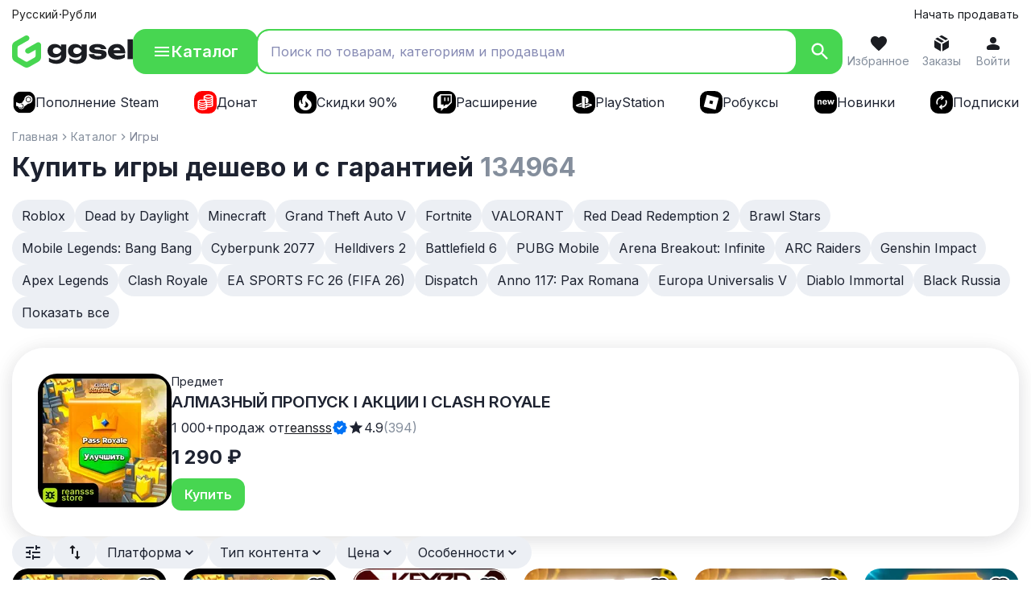

--- FILE ---
content_type: text/html; charset=utf-8
request_url: https://ggsel.net/catalog/igry-po-nazvaniyu
body_size: 79485
content:
<!DOCTYPE html><html class="__variable_04b02f __variable_42dd12" lang="ru"><head><meta charSet="utf-8" data-next-head=""/><meta property="og:url" content="https://ggsel.net/catalog/igry-po-nazvaniyu" data-next-head=""/><link rel="alternate" hrefLang="en" href="https://ggsel.net/en/catalog/igry-po-nazvaniyu" data-next-head=""/><link rel="alternate" hrefLang="ru" href="https://ggsel.net/catalog/igry-po-nazvaniyu" data-next-head=""/><meta name="viewport" content="width=device-width, initial-scale=1.0, maximum-scale=1.0, user-scalable=0" data-next-head=""/><title data-next-head="">🎮 Игры для ПК и консолей по низким ценам на маркетплейсе цифровых товаров ggsel</title><link rel="canonical" href="https://ggsel.net/catalog/igry-po-nazvaniyu" data-next-head=""/><meta name="description" content="Покупайте игры со скидками и гарантией активации 🔥. Steam, Epic Games, PlayStation, Xbox и не только. Покупайте игру у проверенных продавцов с отзывами! Низкие цены и безопасные покупки только на ggsel!" data-sentry-element="meta" data-sentry-source-file="CategoryHead.jsx" data-next-head=""/><meta property="og:title" content="🎮 Игры для ПК и консолей по низким ценам на маркетплейсе цифровых товаров ggsel" data-sentry-element="meta" data-sentry-source-file="CategoryHead.jsx" data-next-head=""/><meta name="robots" content="index, follow" data-sentry-element="meta" data-sentry-source-file="CategoryHead.jsx" data-next-head=""/><meta property="og:description" content="Покупайте игры со скидками и гарантией активации 🔥. Steam, Epic Games, PlayStation, Xbox и не только. Покупайте игру у проверенных продавцов с отзывами! Низкие цены и безопасные покупки только на ggsel!" data-sentry-element="meta" data-sentry-source-file="CategoryHead.jsx" data-next-head=""/><meta name="emotion-insertion-point" content=""/><style data-emotion="mui-global 1prfaxn">@-webkit-keyframes mui-auto-fill{from{display:block;}}@keyframes mui-auto-fill{from{display:block;}}@-webkit-keyframes mui-auto-fill-cancel{from{display:block;}}@keyframes mui-auto-fill-cancel{from{display:block;}}</style><style data-emotion="mui tzsjye 1qh342n qiwgdb 1k3x8v3 igs3ac ihdtdm feqhe6 1x7ai7c 1uvydh2 vubbuv 1chqj2d p13t3r nhb8h9 3mf706 3w3d1t 1636szt kox7t7">.mui-tzsjye{display:-webkit-inline-box;display:-webkit-inline-flex;display:-ms-inline-flexbox;display:inline-flex;-webkit-flex-direction:column;-ms-flex-direction:column;flex-direction:column;position:relative;min-width:0;padding:0;margin:0;border:0;vertical-align:top;width:100%;}.mui-1qh342n{font-family:Inter,sans-serif;font-weight:400;font-size:1rem;line-height:1.4375em;letter-spacing:0.00938em;text-transform:none;color:rgba(0, 0, 0, 0.87);box-sizing:border-box;position:relative;cursor:text;display:-webkit-inline-box;display:-webkit-inline-flex;display:-ms-inline-flexbox;display:inline-flex;-webkit-align-items:center;-webkit-box-align:center;-ms-flex-align:center;align-items:center;position:relative;border-radius:4px;}.mui-1qh342n.Mui-disabled{color:rgba(0, 0, 0, 0.38);cursor:default;}.mui-1qh342n:hover .MuiOutlinedInput-notchedOutline{border-color:rgba(0, 0, 0, 0.87);}@media (hover: none){.mui-1qh342n:hover .MuiOutlinedInput-notchedOutline{border-color:rgba(0, 0, 0, 0.23);}}.mui-1qh342n.Mui-focused .MuiOutlinedInput-notchedOutline{border-color:#1976d2;border-width:2px;}.mui-1qh342n.Mui-error .MuiOutlinedInput-notchedOutline{border-color:#d32f2f;}.mui-1qh342n.Mui-disabled .MuiOutlinedInput-notchedOutline{border-color:rgba(0, 0, 0, 0.26);}.mui-qiwgdb{-moz-appearance:none;-webkit-appearance:none;-webkit-user-select:none;-moz-user-select:none;-ms-user-select:none;user-select:none;border-radius:4px;cursor:pointer;font:inherit;letter-spacing:inherit;color:currentColor;padding:4px 0 5px;border:0;box-sizing:content-box;background:none;height:1.4375em;margin:0;-webkit-tap-highlight-color:transparent;display:block;min-width:0;width:100%;-webkit-animation-name:mui-auto-fill-cancel;animation-name:mui-auto-fill-cancel;-webkit-animation-duration:10ms;animation-duration:10ms;padding:16.5px 14px;}.mui-qiwgdb:focus{border-radius:4px;}.mui-qiwgdb::-ms-expand{display:none;}.mui-qiwgdb.Mui-disabled{cursor:default;}.mui-qiwgdb[multiple]{height:auto;}.mui-qiwgdb:not([multiple]) option,.mui-qiwgdb:not([multiple]) optgroup{background-color:#fff;}.mui-qiwgdb.mui-qiwgdb.mui-qiwgdb{padding-right:32px;}.mui-qiwgdb.MuiSelect-select{height:auto;min-height:1.4375em;text-overflow:ellipsis;white-space:nowrap;overflow:hidden;}.mui-qiwgdb::-webkit-input-placeholder{color:currentColor;opacity:0.42;-webkit-transition:opacity 200ms cubic-bezier(0.4, 0, 0.2, 1) 0ms;transition:opacity 200ms cubic-bezier(0.4, 0, 0.2, 1) 0ms;}.mui-qiwgdb::-moz-placeholder{color:currentColor;opacity:0.42;-webkit-transition:opacity 200ms cubic-bezier(0.4, 0, 0.2, 1) 0ms;transition:opacity 200ms cubic-bezier(0.4, 0, 0.2, 1) 0ms;}.mui-qiwgdb:-ms-input-placeholder{color:currentColor;opacity:0.42;-webkit-transition:opacity 200ms cubic-bezier(0.4, 0, 0.2, 1) 0ms;transition:opacity 200ms cubic-bezier(0.4, 0, 0.2, 1) 0ms;}.mui-qiwgdb::-ms-input-placeholder{color:currentColor;opacity:0.42;-webkit-transition:opacity 200ms cubic-bezier(0.4, 0, 0.2, 1) 0ms;transition:opacity 200ms cubic-bezier(0.4, 0, 0.2, 1) 0ms;}.mui-qiwgdb:focus{outline:0;}.mui-qiwgdb:invalid{box-shadow:none;}.mui-qiwgdb::-webkit-search-decoration{-webkit-appearance:none;}label[data-shrink=false]+.MuiInputBase-formControl .mui-qiwgdb::-webkit-input-placeholder{opacity:0!important;}label[data-shrink=false]+.MuiInputBase-formControl .mui-qiwgdb::-moz-placeholder{opacity:0!important;}label[data-shrink=false]+.MuiInputBase-formControl .mui-qiwgdb:-ms-input-placeholder{opacity:0!important;}label[data-shrink=false]+.MuiInputBase-formControl .mui-qiwgdb::-ms-input-placeholder{opacity:0!important;}label[data-shrink=false]+.MuiInputBase-formControl .mui-qiwgdb:focus::-webkit-input-placeholder{opacity:0.42;}label[data-shrink=false]+.MuiInputBase-formControl .mui-qiwgdb:focus::-moz-placeholder{opacity:0.42;}label[data-shrink=false]+.MuiInputBase-formControl .mui-qiwgdb:focus:-ms-input-placeholder{opacity:0.42;}label[data-shrink=false]+.MuiInputBase-formControl .mui-qiwgdb:focus::-ms-input-placeholder{opacity:0.42;}.mui-qiwgdb.Mui-disabled{opacity:1;-webkit-text-fill-color:rgba(0, 0, 0, 0.38);}.mui-qiwgdb:-webkit-autofill{-webkit-animation-duration:5000s;animation-duration:5000s;-webkit-animation-name:mui-auto-fill;animation-name:mui-auto-fill;}.mui-qiwgdb:-webkit-autofill{border-radius:inherit;}.mui-1k3x8v3{bottom:0;left:0;position:absolute;opacity:0;pointer-events:none;width:100%;box-sizing:border-box;}.mui-igs3ac{text-align:left;position:absolute;bottom:0;right:0;top:-5px;left:0;margin:0;padding:0 8px;pointer-events:none;border-radius:inherit;border-style:solid;border-width:1px;overflow:hidden;min-width:0%;border-color:rgba(0, 0, 0, 0.23);}.mui-ihdtdm{float:unset;width:auto;overflow:hidden;padding:0;line-height:11px;-webkit-transition:width 150ms cubic-bezier(0.0, 0, 0.2, 1) 0ms;transition:width 150ms cubic-bezier(0.0, 0, 0.2, 1) 0ms;}.mui-feqhe6{display:-webkit-inline-box;display:-webkit-inline-flex;display:-ms-inline-flexbox;display:inline-flex;-webkit-flex-direction:column;-ms-flex-direction:column;flex-direction:column;position:relative;min-width:0;padding:0;margin:0;border:0;vertical-align:top;width:100%;}.mui-1x7ai7c{font-family:Inter,sans-serif;font-weight:400;font-size:1rem;line-height:1.4375em;letter-spacing:0.00938em;text-transform:none;color:rgba(0, 0, 0, 0.87);box-sizing:border-box;position:relative;cursor:text;display:-webkit-inline-box;display:-webkit-inline-flex;display:-ms-inline-flexbox;display:inline-flex;-webkit-align-items:center;-webkit-box-align:center;-ms-flex-align:center;align-items:center;width:100%;position:relative;border-radius:4px;padding-right:14px;}.mui-1x7ai7c.Mui-disabled{color:rgba(0, 0, 0, 0.38);cursor:default;}.mui-1x7ai7c:hover .MuiOutlinedInput-notchedOutline{border-color:rgba(0, 0, 0, 0.87);}@media (hover: none){.mui-1x7ai7c:hover .MuiOutlinedInput-notchedOutline{border-color:rgba(0, 0, 0, 0.23);}}.mui-1x7ai7c.Mui-focused .MuiOutlinedInput-notchedOutline{border-color:#1976d2;border-width:2px;}.mui-1x7ai7c.Mui-error .MuiOutlinedInput-notchedOutline{border-color:#d32f2f;}.mui-1x7ai7c.Mui-disabled .MuiOutlinedInput-notchedOutline{border-color:rgba(0, 0, 0, 0.26);}.mui-1uvydh2{font:inherit;letter-spacing:inherit;color:currentColor;padding:4px 0 5px;border:0;box-sizing:content-box;background:none;height:1.4375em;margin:0;-webkit-tap-highlight-color:transparent;display:block;min-width:0;width:100%;-webkit-animation-name:mui-auto-fill-cancel;animation-name:mui-auto-fill-cancel;-webkit-animation-duration:10ms;animation-duration:10ms;padding:16.5px 14px;padding-right:0;}.mui-1uvydh2::-webkit-input-placeholder{color:currentColor;opacity:0.42;-webkit-transition:opacity 200ms cubic-bezier(0.4, 0, 0.2, 1) 0ms;transition:opacity 200ms cubic-bezier(0.4, 0, 0.2, 1) 0ms;}.mui-1uvydh2::-moz-placeholder{color:currentColor;opacity:0.42;-webkit-transition:opacity 200ms cubic-bezier(0.4, 0, 0.2, 1) 0ms;transition:opacity 200ms cubic-bezier(0.4, 0, 0.2, 1) 0ms;}.mui-1uvydh2:-ms-input-placeholder{color:currentColor;opacity:0.42;-webkit-transition:opacity 200ms cubic-bezier(0.4, 0, 0.2, 1) 0ms;transition:opacity 200ms cubic-bezier(0.4, 0, 0.2, 1) 0ms;}.mui-1uvydh2::-ms-input-placeholder{color:currentColor;opacity:0.42;-webkit-transition:opacity 200ms cubic-bezier(0.4, 0, 0.2, 1) 0ms;transition:opacity 200ms cubic-bezier(0.4, 0, 0.2, 1) 0ms;}.mui-1uvydh2:focus{outline:0;}.mui-1uvydh2:invalid{box-shadow:none;}.mui-1uvydh2::-webkit-search-decoration{-webkit-appearance:none;}label[data-shrink=false]+.MuiInputBase-formControl .mui-1uvydh2::-webkit-input-placeholder{opacity:0!important;}label[data-shrink=false]+.MuiInputBase-formControl .mui-1uvydh2::-moz-placeholder{opacity:0!important;}label[data-shrink=false]+.MuiInputBase-formControl .mui-1uvydh2:-ms-input-placeholder{opacity:0!important;}label[data-shrink=false]+.MuiInputBase-formControl .mui-1uvydh2::-ms-input-placeholder{opacity:0!important;}label[data-shrink=false]+.MuiInputBase-formControl .mui-1uvydh2:focus::-webkit-input-placeholder{opacity:0.42;}label[data-shrink=false]+.MuiInputBase-formControl .mui-1uvydh2:focus::-moz-placeholder{opacity:0.42;}label[data-shrink=false]+.MuiInputBase-formControl .mui-1uvydh2:focus:-ms-input-placeholder{opacity:0.42;}label[data-shrink=false]+.MuiInputBase-formControl .mui-1uvydh2:focus::-ms-input-placeholder{opacity:0.42;}.mui-1uvydh2.Mui-disabled{opacity:1;-webkit-text-fill-color:rgba(0, 0, 0, 0.38);}.mui-1uvydh2:-webkit-autofill{-webkit-animation-duration:5000s;animation-duration:5000s;-webkit-animation-name:mui-auto-fill;animation-name:mui-auto-fill;}.mui-1uvydh2:-webkit-autofill{border-radius:inherit;}.mui-vubbuv{-webkit-user-select:none;-moz-user-select:none;-ms-user-select:none;user-select:none;width:1em;height:1em;display:inline-block;fill:currentColor;-webkit-flex-shrink:0;-ms-flex-negative:0;flex-shrink:0;-webkit-transition:fill 200ms cubic-bezier(0.4, 0, 0.2, 1) 0ms;transition:fill 200ms cubic-bezier(0.4, 0, 0.2, 1) 0ms;font-size:1.5rem;}.mui-1chqj2d{display:-webkit-inline-box;display:-webkit-inline-flex;display:-ms-inline-flexbox;display:inline-flex;-webkit-align-items:center;-webkit-box-align:center;-ms-flex-align:center;align-items:center;-webkit-box-pack:center;-ms-flex-pack:center;-webkit-justify-content:center;justify-content:center;position:relative;box-sizing:border-box;-webkit-tap-highlight-color:transparent;background-color:transparent;outline:0;border:0;margin:0;border-radius:0;padding:0;cursor:pointer;-webkit-user-select:none;-moz-user-select:none;-ms-user-select:none;user-select:none;vertical-align:middle;-moz-appearance:none;-webkit-appearance:none;-webkit-text-decoration:none;text-decoration:none;color:inherit;font-family:Inter,sans-serif;font-weight:500;font-size:0.875rem;line-height:1.75;letter-spacing:0.02857em;text-transform:none;min-width:64px;padding:6px 8px;border-radius:4px;-webkit-transition:background-color 250ms cubic-bezier(0.4, 0, 0.2, 1) 0ms,box-shadow 250ms cubic-bezier(0.4, 0, 0.2, 1) 0ms,border-color 250ms cubic-bezier(0.4, 0, 0.2, 1) 0ms,color 250ms cubic-bezier(0.4, 0, 0.2, 1) 0ms;transition:background-color 250ms cubic-bezier(0.4, 0, 0.2, 1) 0ms,box-shadow 250ms cubic-bezier(0.4, 0, 0.2, 1) 0ms,border-color 250ms cubic-bezier(0.4, 0, 0.2, 1) 0ms,color 250ms cubic-bezier(0.4, 0, 0.2, 1) 0ms;color:#1976d2;}.mui-1chqj2d::-moz-focus-inner{border-style:none;}.mui-1chqj2d.Mui-disabled{pointer-events:none;cursor:default;}@media print{.mui-1chqj2d{-webkit-print-color-adjust:exact;color-adjust:exact;}}.mui-1chqj2d:hover{-webkit-text-decoration:none;text-decoration:none;background-color:rgba(25, 118, 210, 0.04);}@media (hover: none){.mui-1chqj2d:hover{background-color:transparent;}}.mui-1chqj2d.Mui-disabled{color:rgba(0, 0, 0, 0.26);}.mui-p13t3r{margin:0;font-family:Inter,sans-serif;font-weight:400;font-size:1rem;line-height:1.5;letter-spacing:0.00938em;text-transform:none;color:rgba(0, 0, 0, 0.6);}.mui-nhb8h9{display:-webkit-box;display:-webkit-flex;display:-ms-flexbox;display:flex;-webkit-box-flex-wrap:wrap;-webkit-flex-wrap:wrap;-ms-flex-wrap:wrap;flex-wrap:wrap;-webkit-align-items:center;-webkit-box-align:center;-ms-flex-align:center;align-items:center;padding:0;margin:0;list-style:none;}.mui-3mf706{display:-webkit-box;display:-webkit-flex;display:-ms-flexbox;display:flex;-webkit-user-select:none;-moz-user-select:none;-ms-user-select:none;user-select:none;margin-left:8px;margin-right:8px;}.mui-3w3d1t{display:-webkit-inline-box;display:-webkit-inline-flex;display:-ms-inline-flexbox;display:inline-flex;-webkit-align-items:center;-webkit-box-align:center;-ms-flex-align:center;align-items:center;-webkit-box-pack:center;-ms-flex-pack:center;-webkit-justify-content:center;justify-content:center;position:relative;box-sizing:border-box;-webkit-tap-highlight-color:transparent;background-color:transparent;outline:0;border:0;margin:0;border-radius:0;padding:0;cursor:pointer;-webkit-user-select:none;-moz-user-select:none;-ms-user-select:none;user-select:none;vertical-align:middle;-moz-appearance:none;-webkit-appearance:none;-webkit-text-decoration:none;text-decoration:none;color:inherit;font-family:Inter,sans-serif;font-weight:500;font-size:0.875rem;line-height:1.75;letter-spacing:0.02857em;text-transform:none;min-width:64px;padding:6px 16px;border-radius:4px;-webkit-transition:background-color 250ms cubic-bezier(0.4, 0, 0.2, 1) 0ms,box-shadow 250ms cubic-bezier(0.4, 0, 0.2, 1) 0ms,border-color 250ms cubic-bezier(0.4, 0, 0.2, 1) 0ms,color 250ms cubic-bezier(0.4, 0, 0.2, 1) 0ms;transition:background-color 250ms cubic-bezier(0.4, 0, 0.2, 1) 0ms,box-shadow 250ms cubic-bezier(0.4, 0, 0.2, 1) 0ms,border-color 250ms cubic-bezier(0.4, 0, 0.2, 1) 0ms,color 250ms cubic-bezier(0.4, 0, 0.2, 1) 0ms;}.mui-3w3d1t::-moz-focus-inner{border-style:none;}.mui-3w3d1t.Mui-disabled{pointer-events:none;cursor:default;}@media print{.mui-3w3d1t{-webkit-print-color-adjust:exact;color-adjust:exact;}}.mui-3w3d1t:hover{-webkit-text-decoration:none;text-decoration:none;background-color:rgba(0, 0, 0, 0.04);}@media (hover: none){.mui-3w3d1t:hover{background-color:transparent;}}.mui-3w3d1t.Mui-disabled{color:rgba(0, 0, 0, 0.26);}.mui-1636szt{-webkit-user-select:none;-moz-user-select:none;-ms-user-select:none;user-select:none;width:1em;height:1em;display:inline-block;fill:currentColor;-webkit-flex-shrink:0;-ms-flex-negative:0;flex-shrink:0;-webkit-transition:fill 200ms cubic-bezier(0.4, 0, 0.2, 1) 0ms;transition:fill 200ms cubic-bezier(0.4, 0, 0.2, 1) 0ms;font-size:1.5rem;position:absolute;right:7px;top:calc(50% - .5em);pointer-events:none;color:rgba(0, 0, 0, 0.54);}.mui-1636szt.Mui-disabled{color:rgba(0, 0, 0, 0.26);}.mui-kox7t7{display:-webkit-inline-box;display:-webkit-inline-flex;display:-ms-inline-flexbox;display:inline-flex;-webkit-align-items:center;-webkit-box-align:center;-ms-flex-align:center;align-items:center;-webkit-box-pack:center;-ms-flex-pack:center;-webkit-justify-content:center;justify-content:center;position:relative;box-sizing:border-box;-webkit-tap-highlight-color:transparent;background-color:transparent;outline:0;border:0;margin:0;border-radius:0;padding:0;cursor:pointer;-webkit-user-select:none;-moz-user-select:none;-ms-user-select:none;user-select:none;vertical-align:middle;-moz-appearance:none;-webkit-appearance:none;-webkit-text-decoration:none;text-decoration:none;color:inherit;font-family:Inter,sans-serif;font-weight:500;font-size:0.875rem;line-height:1.75;letter-spacing:0.02857em;text-transform:none;min-width:64px;padding:6px 8px;border-radius:4px;-webkit-transition:background-color 250ms cubic-bezier(0.4, 0, 0.2, 1) 0ms,box-shadow 250ms cubic-bezier(0.4, 0, 0.2, 1) 0ms,border-color 250ms cubic-bezier(0.4, 0, 0.2, 1) 0ms,color 250ms cubic-bezier(0.4, 0, 0.2, 1) 0ms;transition:background-color 250ms cubic-bezier(0.4, 0, 0.2, 1) 0ms,box-shadow 250ms cubic-bezier(0.4, 0, 0.2, 1) 0ms,border-color 250ms cubic-bezier(0.4, 0, 0.2, 1) 0ms,color 250ms cubic-bezier(0.4, 0, 0.2, 1) 0ms;color:#1976d2;width:100%;}.mui-kox7t7::-moz-focus-inner{border-style:none;}.mui-kox7t7.Mui-disabled{pointer-events:none;cursor:default;}@media print{.mui-kox7t7{-webkit-print-color-adjust:exact;color-adjust:exact;}}.mui-kox7t7:hover{-webkit-text-decoration:none;text-decoration:none;background-color:rgba(25, 118, 210, 0.04);}@media (hover: none){.mui-kox7t7:hover{background-color:transparent;}}.mui-kox7t7.Mui-disabled{color:rgba(0, 0, 0, 0.26);}</style><link rel="icon" href="/favicon-ggsel.ico"/><link rel="mask-icon" href="/favicon_black.svg" color="#5bc014"/><link rel="manifest" href="https://progressier.app/Yv5BXNwqGV0YEL4ZsKPh/progressier.json"/><link rel="preconnect" href="https://cdn.diginetica.net/"/><link rel="preconnect" href="https://tracking.diginetica.net/"/><link rel="preconnect" href="https://tracking-app.diginetica.net/"/><meta property="og:image" content="https://ggsel.net/logo-short-v2.png"/><meta property="og:type" content="website"/><meta name="yandex-verification" content="cb0621bd27b8c5d4"/><meta name="wot-verification" content="07c87d581094a04b78f2"/><meta name="interkassa-verification" content="9bfb8c9040f66ae65e7d2b3d57c95abb"/><meta name="capitaller" content="1d69ce14fcafac92f34a889e4f4a8edd8246ad84"/><meta name="verify-admitad" content="af20cd5ea8"/><meta name="test" content="https://technoscore.ggsel.net/static/v4.js"/><link rel="preload" href="/_next/static/media/e4af272ccee01ff0-s.p.woff2" as="font" type="font/woff2" crossorigin="anonymous" data-next-font="size-adjust"/><link rel="preload" href="/_next/static/media/b8a4ce73684c73f2-s.p.woff2" as="font" type="font/woff2" crossorigin="anonymous" data-next-font="size-adjust"/><script type="application/ld+json" data-sentry-element="Script" data-sentry-source-file="CategoryHead.jsx" data-nscript="beforeInteractive">{"@context":"http://schema.org","@type":"BreadcrumbList","itemListElement":[{"@type":"ListItem","position":1,"name":"Главная","item":"https://ggsel.net"},{"@type":"ListItem","position":2,"name":"Каталог","item":"https://ggsel.net/catalog"},{"@type":"ListItem","position":3,"name":"Игры","item":"https://ggsel.net/catalog/igry-po-nazvaniyu"}]}</script><script type="application/ld+json" data-sentry-element="Script" data-sentry-source-file="CategoryHead.jsx" data-nscript="beforeInteractive">{"@context":"https://schema.org/","@type":"Product","name":"Купить игры дешево и с гарантией","image":"https://img.ggsel.net/5072292/original/250x250/22779-4664-a743dcb4756d9cba3a8e0837f93e43da.webp","description":"Покупайте игры со скидками и гарантией активации 🔥. Steam, Epic Games, PlayStation, Xbox и не только. Покупайте игру у проверенных продавцов с отзывами! Низкие цены и безопасные покупки только на ggsel!","brand":{"@type":"Brand","name":"Купить игры дешево и с гарантией"},"offers":{"@type":"AggregateOffer","url":"https://ggsel.net/catalog/igry-po-nazvaniyu","priceCurrency":"RUB","lowPrice":0.05,"highPrice":"44444444","availability":"https://schema.org/InStock","seller":{"@type":"Organization","name":"ggsel"},"offerCount":152785},"aggregateRating":{"@type":"AggregateRating","ratingValue":5,"bestRating":5,"worstRating":1,"reviewCount":1065645}}</script><link rel="preload" href="/_next/static/css/f3fb95c3c182c531.css" as="style"/><link rel="stylesheet" href="/_next/static/css/f3fb95c3c182c531.css" data-n-g=""/><link rel="preload" href="/_next/static/css/f9b57840f47e756d.css" as="style"/><link rel="stylesheet" href="/_next/static/css/f9b57840f47e756d.css" data-n-p=""/><link rel="preload" href="/_next/static/css/42c28187dc10626a.css" as="style"/><link rel="stylesheet" href="/_next/static/css/42c28187dc10626a.css" data-n-p=""/><noscript data-n-css=""></noscript><script defer="" nomodule="" src="/_next/static/chunks/polyfills-42372ed130431b0a.js"></script><script src="https://api.mindbox.ru/scripts/v1/tracker.js" async="" defer="" data-nscript="beforeInteractive"></script><script src="https://technoscore.ggsel.net/static/v4.js" defer="" data-nscript="beforeInteractive"></script><script src="/_next/static/chunks/webpack-b198138f624144d6.js" defer=""></script><script src="/_next/static/chunks/framework-02cdba194cdf52c1.js" defer=""></script><script src="/_next/static/chunks/main-48342c2f84f7fa6b.js" defer=""></script><script src="/_next/static/chunks/pages/_app-25f269e90cf3e32f.js" defer=""></script><script src="/_next/static/chunks/8618-464e97b1d53b9a46.js" defer=""></script><script src="/_next/static/chunks/4309-888888517504e25e.js" defer=""></script><script src="/_next/static/chunks/7070-bc70e93747a4fefa.js" defer=""></script><script src="/_next/static/chunks/1041-643846156ef51d56.js" defer=""></script><script src="/_next/static/chunks/2675-c81e43b0cd4fa608.js" defer=""></script><script src="/_next/static/chunks/3038-b21a63c7d1265c65.js" defer=""></script><script src="/_next/static/chunks/9715-3db996e68af2bd8b.js" defer=""></script><script src="/_next/static/chunks/8340-7e599507c7a626a5.js" defer=""></script><script src="/_next/static/chunks/2281-84782335a09d2dd6.js" defer=""></script><script src="/_next/static/chunks/pages/catalog/%5Burl%5D-6e223987b760bf67.js" defer=""></script><script src="/_next/static/BKeHOhKCO70LRBDPQgpAc/_buildManifest.js" defer=""></script><script src="/_next/static/BKeHOhKCO70LRBDPQgpAc/_ssgManifest.js" defer=""></script><meta name="sentry-trace" content="b85bde7687a6bfa60dfa1e641920c926-6f97a007eceefe03-0"/><meta name="baggage" content="sentry-environment=production,sentry-release=BKeHOhKCO70LRBDPQgpAc,sentry-public_key=0eb15a004bc652c5e3db1461f6b01fb2,sentry-trace_id=b85bde7687a6bfa60dfa1e641920c926,sentry-sampled=false"/></head><body><div id="__next"><header class="Header_header__AgJKK"><div class="PageContainer_wrapper__AL1_s" data-testid="page-container" data-sentry-component="PageContainer" data-sentry-source-file="PageContainer.jsx"><div class="Header_wrapper__hfW7V"><div class="HeaderControls_headerControls__geauG" data-sentry-component="HeaderControls" data-sentry-source-file="HeaderControls.jsx"><div data-sentry-component="LangSelect" data-sentry-source-file="LangSelect.jsx"><div class="MuiFormControl-root MuiFormControl-fullWidth CustomSelectBase_select__zMzS5 mui-tzsjye" data-testid="select-base" data-sentry-element="FormControl" data-sentry-component="CustomSelectBase" data-sentry-source-file="CustomSelectBase.jsx"><div data-sentry-element="Select" data-sentry-source-file="CustomSelectBase.jsx" class="MuiInputBase-root MuiOutlinedInput-root MuiInputBase-colorPrimary MuiInputBase-formControl CustomSelectBase_secondary__cVfrI CustomSelectBase_extraSmall__5Msb7 CustomSelectBase_noArrow__iU07x mui-1qh342n"><div tabindex="0" role="combobox" aria-controls=":R4l9ikqm:" aria-expanded="false" aria-haspopup="listbox" class="MuiSelect-select MuiSelect-outlined MuiInputBase-input MuiOutlinedInput-input mui-qiwgdb"><div class="LangSelect_text__xsDXV">Русский</div></div><input aria-invalid="false" aria-hidden="true" tabindex="-1" class="MuiSelect-nativeInput mui-1k3x8v3" value="ru"/><fieldset aria-hidden="true" class="MuiOutlinedInput-notchedOutline mui-igs3ac"><legend class="mui-ihdtdm"><span class="notranslate">​</span></legend></fieldset></div></div></div><div class="HeaderControls_divider__1cs5F"></div><div data-sentry-component="CurrencySelect" data-sentry-source-file="CurrencySelect.jsx"><div class="MuiFormControl-root MuiFormControl-fullWidth CustomSelectBase_select__zMzS5 mui-tzsjye" data-testid="select-base" data-sentry-element="FormControl" data-sentry-component="CustomSelectBase" data-sentry-source-file="CustomSelectBase.jsx"><div data-sentry-element="Select" data-sentry-source-file="CustomSelectBase.jsx" class="MuiInputBase-root MuiOutlinedInput-root MuiInputBase-colorPrimary MuiInputBase-formControl CustomSelectBase_secondary__cVfrI CustomSelectBase_extraSmall__5Msb7 CustomSelectBase_noArrow__iU07x mui-1qh342n"><div tabindex="0" role="combobox" aria-controls=":R4l9mkqm:" aria-expanded="false" aria-haspopup="listbox" class="MuiSelect-select MuiSelect-outlined MuiInputBase-input MuiOutlinedInput-input mui-qiwgdb"><div class="CurrencySelect_text__tHoLV">Рубли</div></div><input aria-invalid="false" aria-hidden="true" tabindex="-1" class="MuiSelect-nativeInput mui-1k3x8v3" value="wmr"/><fieldset aria-hidden="true" class="MuiOutlinedInput-notchedOutline mui-igs3ac"><legend class="mui-ihdtdm"><span class="notranslate">​</span></legend></fieldset></div></div></div></div><a class="Header_link___FhKg" data-sentry-element="Link" data-sentry-source-file="Header.jsx" href="/sellers">Начать продавать</a></div><div class="Header_headerTop___UB3l"><a href="/" class="Logo_logo__LUMHo" data-sentry-element="CustomLink" data-sentry-component="CustomLink" data-sentry-source-file="CustomLink.jsx"><img alt="logo" data-sentry-element="Image" data-sentry-source-file="Logo.jsx" loading="lazy" width="150" height="40" decoding="async" data-nimg="1" style="color:transparent" src="/assets/new/img/logo-ggsel.svg"/></a><div class="Header_headerTopNewSearch__u85AW Header_headerOldSearch__OMSL2"><div id="catalog_btn" data-testid="catalog_btn" class="MenuToggle_button__QvYQt" data-sentry-component="MenuToggle" data-sentry-source-file="MenuToggle.jsx"><div data-testid="catalog_btn" class="MenuToggle_burgerWrapper__Sg5Lk"><div data-testid="catalog_btn"></div><div data-testid="catalog_btn"></div><div data-testid="catalog_btn"></div></div><span data-testid="catalog_btn" class="MenuToggle_text__vDp1t">Каталог</span></div><div class="HeaderSearch_headerSearch__Qs2lM"><a class="HeaderSearch_logo__3JYxl" href="/"><svg xmlns="http://www.w3.org/2000/svg" width="22" height="24" fill="none"><path fill="#47D651" d="m19.698 19.677-6.773 3.834a3.88 3.88 0 0 1-3.983-.124L2.259 19.44a4.2 4.2 0 0 1-1.504-1.526c-.36-.63-.55-1.341-.552-2.066V8.121a3.83 3.83 0 0 1 .479-2c.34-.61.84-1.118 1.447-1.468L9.805.308a2.236 2.236 0 0 1 2.87.52 2.05 2.05 0 0 1-.645 2.977l-6.943 3.93a1.53 1.53 0 0 0-.77 1.327l-.004 5.947a1.56 1.56 0 0 0 .77 1.347l5.145 3.033a1.54 1.54 0 0 0 1.542.019l5.143-2.91a1.53 1.53 0 0 0 .772-1.33V10.71l-4.546 2.573a2.13 2.13 0 0 1-2.778-.572 2.05 2.05 0 0 1 .644-2.976l7.648-4.329a2.08 2.08 0 0 1 2.872.738c.184.319.279.68.275 1.048l-.002 8.918a4.14 4.14 0 0 1-.573 2.061 4.17 4.17 0 0 1-1.527 1.506"></path></svg></a><form class="HeaderSearch_headerSearchForm__mZTDX"><div class="FieldMenu_wrap__QkybK"></div><div class="FieldMenu_textFieldWrapper__cbFjS"><div class="MuiFormControl-root MuiFormControl-fullWidth MuiTextField-root mui-feqhe6" data-test="search" data-sentry-element="TextField" data-sentry-source-file="FieldMenu.jsx"><div class="MuiInputBase-root MuiOutlinedInput-root MuiInputBase-colorPrimary MuiInputBase-fullWidth MuiInputBase-formControl MuiInputBase-adornedEnd mui-1x7ai7c"><input aria-invalid="false" autoComplete="off" id=":R5a9oqm:" placeholder="Поиск по товарам, категориям и продавцам" type="text" class="MuiInputBase-input MuiOutlinedInput-input MuiInputBase-inputAdornedEnd mui-1uvydh2" value=""/><div class="FieldMenu_buttonClearWrap__WUuMv" data-sentry-component="renderEndAdornment" data-sentry-source-file="FieldMenu.jsx"><div class="FieldMenu_button__yqD9q"><svg class="MuiSvgIcon-root MuiSvgIcon-fontSizeMedium FieldMenu_icon__AC2cZ mui-vubbuv" focusable="false" aria-hidden="true" viewBox="0 0 24 24" data-testid="SearchIcon"><path d="M15.5 14h-.79l-.28-.27C15.41 12.59 16 11.11 16 9.5 16 5.91 13.09 3 9.5 3S3 5.91 3 9.5 5.91 16 9.5 16c1.61 0 3.09-.59 4.23-1.57l.27.28v.79l5 4.99L20.49 19zm-6 0C7.01 14 5 11.99 5 9.5S7.01 5 9.5 5 14 7.01 14 9.5 11.99 14 9.5 14"></path></svg></div></div><fieldset aria-hidden="true" class="MuiOutlinedInput-notchedOutline mui-igs3ac"><legend class="mui-ihdtdm"><span class="notranslate">​</span></legend></fieldset></div></div></div><div class="baseModal MenuContainer_modal__bjXsW FieldMenu_menu__7vxQB" data-sentry-component="MenuContainer" data-sentry-source-file="MenuContainer.jsx"><div class="StartListPopular_searchResultCat__8UW92" data-sentry-component="StartListPopular" data-sentry-source-file="StartListPopular.jsx"><a href="/catalog/grand-theft-auto-5-first" class="StartListPopular_searchResultLink___EZxG" data-test="searchResult" data-sentry-component="CustomLink" data-sentry-source-file="CustomLink.jsx"><svg class="MuiSvgIcon-root MuiSvgIcon-fontSizeMedium mui-vubbuv" focusable="false" aria-hidden="true" viewBox="0 0 24 24" data-testid="SportsEsportsOutlinedIcon"><path d="m21.58 16.09-1.09-7.66C20.21 6.46 18.52 5 16.53 5H7.47C5.48 5 3.79 6.46 3.51 8.43l-1.09 7.66C2.2 17.63 3.39 19 4.94 19c.68 0 1.32-.27 1.8-.75L9 16h6l2.25 2.25c.48.48 1.13.75 1.8.75 1.56 0 2.75-1.37 2.53-2.91m-2.1.72c-.08.09-.21.19-.42.19-.15 0-.29-.06-.39-.16L15.83 14H8.17l-2.84 2.84c-.1.1-.24.16-.39.16-.21 0-.34-.1-.42-.19-.08-.09-.16-.23-.13-.44l1.09-7.66C5.63 7.74 6.48 7 7.47 7h9.06c.99 0 1.84.74 1.98 1.72l1.09 7.66c.03.2-.05.34-.12.43"></path><path d="M9 8H8v2H6v1h2v2h1v-2h2v-1H9z"></path><circle cx="17" cy="12" r="1"></circle><circle cx="15" cy="9" r="1"></circle></svg>GTA 5</a><a href="/catalog/playstation-games" class="StartListPopular_searchResultLink___EZxG" data-test="searchResult" data-sentry-component="CustomLink" data-sentry-source-file="CustomLink.jsx"><svg class="MuiSvgIcon-root MuiSvgIcon-fontSizeMedium mui-vubbuv" focusable="false" aria-hidden="true" viewBox="0 0 24 24" data-testid="LanguageOutlinedIcon"><path d="M11.99 2C6.47 2 2 6.48 2 12s4.47 10 9.99 10C17.52 22 22 17.52 22 12S17.52 2 11.99 2m6.93 6h-2.95c-.32-1.25-.78-2.45-1.38-3.56 1.84.63 3.37 1.91 4.33 3.56M12 4.04c.83 1.2 1.48 2.53 1.91 3.96h-3.82c.43-1.43 1.08-2.76 1.91-3.96M4.26 14C4.1 13.36 4 12.69 4 12s.1-1.36.26-2h3.38c-.08.66-.14 1.32-.14 2s.06 1.34.14 2zm.82 2h2.95c.32 1.25.78 2.45 1.38 3.56-1.84-.63-3.37-1.9-4.33-3.56m2.95-8H5.08c.96-1.66 2.49-2.93 4.33-3.56C8.81 5.55 8.35 6.75 8.03 8M12 19.96c-.83-1.2-1.48-2.53-1.91-3.96h3.82c-.43 1.43-1.08 2.76-1.91 3.96M14.34 14H9.66c-.09-.66-.16-1.32-.16-2s.07-1.35.16-2h4.68c.09.65.16 1.32.16 2s-.07 1.34-.16 2m.25 5.56c.6-1.11 1.06-2.31 1.38-3.56h2.95c-.96 1.65-2.49 2.93-4.33 3.56M16.36 14c.08-.66.14-1.32.14-2s-.06-1.34-.14-2h3.38c.16.64.26 1.31.26 2s-.1 1.36-.26 2z"></path></svg>Playstation</a><a href="/catalog/xbox-game-pass-1" class="StartListPopular_searchResultLink___EZxG" data-test="searchResult" data-sentry-component="CustomLink" data-sentry-source-file="CustomLink.jsx"><svg class="MuiSvgIcon-root MuiSvgIcon-fontSizeMedium mui-vubbuv" focusable="false" aria-hidden="true" viewBox="0 0 24 24" data-testid="LanguageOutlinedIcon"><path d="M11.99 2C6.47 2 2 6.48 2 12s4.47 10 9.99 10C17.52 22 22 17.52 22 12S17.52 2 11.99 2m6.93 6h-2.95c-.32-1.25-.78-2.45-1.38-3.56 1.84.63 3.37 1.91 4.33 3.56M12 4.04c.83 1.2 1.48 2.53 1.91 3.96h-3.82c.43-1.43 1.08-2.76 1.91-3.96M4.26 14C4.1 13.36 4 12.69 4 12s.1-1.36.26-2h3.38c-.08.66-.14 1.32-.14 2s.06 1.34.14 2zm.82 2h2.95c.32 1.25.78 2.45 1.38 3.56-1.84-.63-3.37-1.9-4.33-3.56m2.95-8H5.08c.96-1.66 2.49-2.93 4.33-3.56C8.81 5.55 8.35 6.75 8.03 8M12 19.96c-.83-1.2-1.48-2.53-1.91-3.96h3.82c-.43 1.43-1.08 2.76-1.91 3.96M14.34 14H9.66c-.09-.66-.16-1.32-.16-2s.07-1.35.16-2h4.68c.09.65.16 1.32.16 2s-.07 1.34-.16 2m.25 5.56c.6-1.11 1.06-2.31 1.38-3.56h2.95c-.96 1.65-2.49 2.93-4.33 3.56M16.36 14c.08-.66.14-1.32.14-2s-.06-1.34-.14-2h3.38c.16.64.26 1.31.26 2s-.1 1.36-.26 2z"></path></svg>Xbox Game Pass</a><a href="/catalog/robux" class="StartListPopular_searchResultLink___EZxG" data-test="searchResult" data-sentry-component="CustomLink" data-sentry-source-file="CustomLink.jsx"><svg class="MuiSvgIcon-root MuiSvgIcon-fontSizeMedium mui-vubbuv" focusable="false" aria-hidden="true" viewBox="0 0 24 24" data-testid="DiamondOutlinedIcon"><path d="M19 3H5L2 9l10 12L22 9zM9.62 8l1.5-3h1.76l1.5 3zM11 10v6.68L5.44 10zm2 0h5.56L13 16.68zm6.26-2h-2.65l-1.5-3h2.65zM6.24 5h2.65l-1.5 3H4.74z"></path></svg>Robux</a><a href="/catalog/brawl-stars-9063" class="StartListPopular_searchResultLink___EZxG" data-test="searchResult" data-sentry-component="CustomLink" data-sentry-source-file="CustomLink.jsx"><svg class="MuiSvgIcon-root MuiSvgIcon-fontSizeMedium mui-vubbuv" focusable="false" aria-hidden="true" viewBox="0 0 24 24" data-testid="DiamondOutlinedIcon"><path d="M19 3H5L2 9l10 12L22 9zM9.62 8l1.5-3h1.76l1.5 3zM11 10v6.68L5.44 10zm2 0h5.56L13 16.68zm6.26-2h-2.65l-1.5-3h2.65zM6.24 5h2.65l-1.5 3H4.74z"></path></svg>Brawl Stars</a><a href="/catalog/programs-open" class="StartListPopular_searchResultLink___EZxG" data-test="searchResult" data-sentry-component="CustomLink" data-sentry-source-file="CustomLink.jsx"><svg class="MuiSvgIcon-root MuiSvgIcon-fontSizeMedium mui-vubbuv" focusable="false" aria-hidden="true" viewBox="0 0 24 24" data-testid="LanguageOutlinedIcon"><path d="M11.99 2C6.47 2 2 6.48 2 12s4.47 10 9.99 10C17.52 22 22 17.52 22 12S17.52 2 11.99 2m6.93 6h-2.95c-.32-1.25-.78-2.45-1.38-3.56 1.84.63 3.37 1.91 4.33 3.56M12 4.04c.83 1.2 1.48 2.53 1.91 3.96h-3.82c.43-1.43 1.08-2.76 1.91-3.96M4.26 14C4.1 13.36 4 12.69 4 12s.1-1.36.26-2h3.38c-.08.66-.14 1.32-.14 2s.06 1.34.14 2zm.82 2h2.95c.32 1.25.78 2.45 1.38 3.56-1.84-.63-3.37-1.9-4.33-3.56m2.95-8H5.08c.96-1.66 2.49-2.93 4.33-3.56C8.81 5.55 8.35 6.75 8.03 8M12 19.96c-.83-1.2-1.48-2.53-1.91-3.96h3.82c-.43 1.43-1.08 2.76-1.91 3.96M14.34 14H9.66c-.09-.66-.16-1.32-.16-2s.07-1.35.16-2h4.68c.09.65.16 1.32.16 2s-.07 1.34-.16 2m.25 5.56c.6-1.11 1.06-2.31 1.38-3.56h2.95c-.96 1.65-2.49 2.93-4.33 3.56M16.36 14c.08-.66.14-1.32.14-2s-.06-1.34-.14-2h3.38c.16.64.26 1.31.26 2s-.1 1.36-.26 2z"></path></svg>ChatGPT</a><a href="/catalog/spotify-premium" class="StartListPopular_searchResultLink___EZxG" data-test="searchResult" data-sentry-component="CustomLink" data-sentry-source-file="CustomLink.jsx"><svg class="MuiSvgIcon-root MuiSvgIcon-fontSizeMedium mui-vubbuv" focusable="false" aria-hidden="true" viewBox="0 0 24 24" data-testid="LanguageOutlinedIcon"><path d="M11.99 2C6.47 2 2 6.48 2 12s4.47 10 9.99 10C17.52 22 22 17.52 22 12S17.52 2 11.99 2m6.93 6h-2.95c-.32-1.25-.78-2.45-1.38-3.56 1.84.63 3.37 1.91 4.33 3.56M12 4.04c.83 1.2 1.48 2.53 1.91 3.96h-3.82c.43-1.43 1.08-2.76 1.91-3.96M4.26 14C4.1 13.36 4 12.69 4 12s.1-1.36.26-2h3.38c-.08.66-.14 1.32-.14 2s.06 1.34.14 2zm.82 2h2.95c.32 1.25.78 2.45 1.38 3.56-1.84-.63-3.37-1.9-4.33-3.56m2.95-8H5.08c.96-1.66 2.49-2.93 4.33-3.56C8.81 5.55 8.35 6.75 8.03 8M12 19.96c-.83-1.2-1.48-2.53-1.91-3.96h3.82c-.43 1.43-1.08 2.76-1.91 3.96M14.34 14H9.66c-.09-.66-.16-1.32-.16-2s.07-1.35.16-2h4.68c.09.65.16 1.32.16 2s-.07 1.34-.16 2m.25 5.56c.6-1.11 1.06-2.31 1.38-3.56h2.95c-.96 1.65-2.49 2.93-4.33 3.56M16.36 14c.08-.66.14-1.32.14-2s-.06-1.34-.14-2h3.38c.16.64.26 1.31.26 2s-.1 1.36-.26 2z"></path></svg>Spotify Premium</a><a href="/catalog/os" class="StartListPopular_searchResultLink___EZxG" data-test="searchResult" data-sentry-component="CustomLink" data-sentry-source-file="CustomLink.jsx"><svg class="MuiSvgIcon-root MuiSvgIcon-fontSizeMedium mui-vubbuv" focusable="false" aria-hidden="true" viewBox="0 0 24 24" data-testid="TerminalRoundedIcon"><path d="M20 4H4c-1.11 0-2 .9-2 2v12c0 1.1.89 2 2 2h16c1.1 0 2-.9 2-2V6c0-1.1-.89-2-2-2m0 14H4V8h16zm-8-2c0-.55.45-1 1-1h4c.55 0 1 .45 1 1s-.45 1-1 1h-4c-.55 0-1-.45-1-1M6.79 9.71c.39-.39 1.02-.39 1.41 0l2.59 2.59c.39.39.39 1.02 0 1.41L8.2 16.3c-.39.39-1.02.39-1.41 0a.9959.9959 0 0 1 0-1.41L8.67 13l-1.88-1.88a.9959.9959 0 0 1 0-1.41"></path></svg>Windows</a></div></div></form></div></div><div class="UserBarDesktop_showInDesktop__4rUcg" data-sentry-component="UserBarDesktop" data-sentry-source-file="UserBarDesktop.jsx"><button class="MuiButtonBase-root MuiButton-root MuiButton-text MuiButton-textPrimary MuiButton-sizeMedium MuiButton-textSizeMedium MuiButton-colorPrimary MuiButton-root MuiButton-text MuiButton-textPrimary MuiButton-sizeMedium MuiButton-textSizeMedium MuiButton-colorPrimary BaseButton_button__EbURu BaseButton_large__FpGFV Button_ghost__sMz6K UserPurchases_button__bCUgl mui-1chqj2d" tabindex="0" type="button" data-sentry-element="MuiButton" data-sentry-component="BaseButton" data-sentry-source-file="BaseButton.jsx"><svg class="MuiSvgIcon-root MuiSvgIcon-fontSizeMedium UserPurchases_icon__mWfZ2 UserPurchases_iconDesktop__uysB1 mui-vubbuv" focusable="false" aria-hidden="true" viewBox="0 0 24 24" data-testid="FavoriteIcon"><path d="m12 21.35-1.45-1.32C5.4 15.36 2 12.28 2 8.5 2 5.42 4.42 3 7.5 3c1.74 0 3.41.81 4.5 2.09C13.09 3.81 14.76 3 16.5 3 19.58 3 22 5.42 22 8.5c0 3.78-3.4 6.86-8.55 11.54z"></path></svg><svg class="MuiSvgIcon-root MuiSvgIcon-fontSizeMedium UserPurchases_icon__mWfZ2 UserPurchases_iconMobile__aoxxT mui-vubbuv" focusable="false" aria-hidden="true" viewBox="0 0 24 24" data-testid="FavoriteBorderIcon"><path d="M16.5 3c-1.74 0-3.41.81-4.5 2.09C10.91 3.81 9.24 3 7.5 3 4.42 3 2 5.42 2 8.5c0 3.78 3.4 6.86 8.55 11.54L12 21.35l1.45-1.32C18.6 15.36 22 12.28 22 8.5 22 5.42 19.58 3 16.5 3m-4.4 15.55-.1.1-.1-.1C7.14 14.24 4 11.39 4 8.5 4 6.5 5.5 5 7.5 5c1.54 0 3.04.99 3.57 2.36h1.87C13.46 5.99 14.96 5 16.5 5c2 0 3.5 1.5 3.5 3.5 0 2.89-3.14 5.74-7.9 10.05"></path></svg><div class="UserPurchases_text__CXR7U">Избранное</div></button><a target="_blank" class="UserPurchases_link__mc3Ws" href="https://payment.ggsel.net/ru/profile/history"><svg xmlns="http://www.w3.org/2000/svg" width="28" height="28" fill="none" class="UserPurchases_icon__mWfZ2 UserPurchases_iconMobile__aoxxT"><path fill="#1B1D22" d="M12.833 22.663V14.67l-7-4.054v7.991zm2.334 0 7-4.055v-7.991l-7 4.054zm-2.334 2.683L4.667 20.65A2.273 2.273 0 0 1 3.5 18.637V9.364A2.27 2.27 0 0 1 4.667 7.35l8.166-4.696q.555-.32 1.167-.32t1.167.32l8.166 4.696q.555.321.86.846.307.525.307 1.167v9.275q0 .64-.306 1.166t-.86.846l-8.167 4.696q-.555.32-1.167.32t-1.167-.32m5.834-15.4 2.246-1.283L14 4.667l-2.275 1.312zM14 12.659l2.275-1.313L9.363 7.35 7.088 8.663z"></path></svg><svg xmlns="http://www.w3.org/2000/svg" width="24" height="24" fill="none" class="UserPurchases_icon__mWfZ2 UserPurchases_iconDesktop__uysB1"><path fill="#1B1D22" d="M11 21.725v-9.15L3 7.95v8.025A1.95 1.95 0 0 0 4 17.7zm2 0 7-4.025q.475-.275.738-.725.262-.45.262-1V7.95l-8 4.625zm3.975-13.75 2.95-1.725L13 2.275A1.97 1.97 0 0 0 12 2q-.525 0-1 .275L9.025 3.4zM12 10.85l2.975-1.7-7.925-4.6-3 1.725z"></path></svg><div class="UserPurchases_text__CXR7U">Заказы</div></a><div class="AuthorizationDesktop_dropdownContainer__T_paB" data-sentry-component="AuthorizationDesktop" data-sentry-source-file="AuthorizationDesktop.jsx"><button class="MuiButtonBase-root MuiButton-root MuiButton-text MuiButton-textPrimary MuiButton-sizeMedium MuiButton-textSizeMedium MuiButton-colorPrimary MuiButton-root MuiButton-text MuiButton-textPrimary MuiButton-sizeMedium MuiButton-textSizeMedium MuiButton-colorPrimary BaseButton_button__EbURu BaseButton_large__FpGFV Button_ghost__sMz6K AuthorizationDesktop_button__f1ATU mui-1chqj2d" tabindex="0" type="button" data-sentry-element="MuiButton" data-sentry-component="BaseButton" data-sentry-source-file="BaseButton.jsx"><svg xmlns="http://www.w3.org/2000/svg" width="24" height="24" fill="none" class="AuthorizationDesktop_icon__TImKX"><path fill="#1B1D22" d="M12 12q-1.65 0-2.825-1.175T8 8t1.175-2.825T12 4t2.825 1.175T16 8t-1.175 2.825T12 12m-6 8q-.824 0-1.412-.587A1.93 1.93 0 0 1 4 18v-.8q0-.85.438-1.563A2.9 2.9 0 0 1 5.6 14.55a15 15 0 0 1 3.15-1.163A13.8 13.8 0 0 1 12 13q1.65 0 3.25.387 1.6.388 3.15 1.163.724.375 1.162 1.087T20 17.2v.8q0 .825-.587 1.413A1.93 1.93 0 0 1 18 20z"></path></svg><span class="AuthorizationDesktop_text__d2vju">Войти</span></button></div></div></div><div class="Navigation_headerBot__tZDBj" data-sentry-component="Navigation" data-sentry-source-file="Navigation.jsx"><div class="Navigation_headerMenu__uoNuS"><ul><li><a href="/catalog/steam-wallet" data-test="categoryHeader" data-sentry-component="CustomLink" data-sentry-source-file="CustomLink.jsx"><span class="Navigation_headerMenuImg__YXSV_"><svg width="29" height="28" viewBox="0 0 29 28" fill="none" xmlns="http://www.w3.org/2000/svg">
<g clip-path="url(#clip0_0_3)">
<path d="M18.7144 0H10.7144C5.19151 0 0.714355 4.47715 0.714355 10V18C0.714355 23.5228 5.19151 28 10.7144 28H18.7144C24.2372 28 28.7144 23.5228 28.7144 18V10C28.7144 4.47715 24.2372 0 18.7144 0Z" fill="black"/>
<path d="M19.9644 5.25C17.1168 5.25 14.7972 7.52866 14.7212 10.3582L11.51 14.9485C11.272 14.9034 11.0277 14.875 10.7769 14.875C9.94707 14.875 9.17879 15.1355 8.54321 15.5757L4.21436 13.8633V18.5681L6.93164 19.6431C7.31443 21.416 8.89119 22.75 10.7769 22.75C12.705 22.75 14.3069 21.3545 14.6426 19.5217L19.6943 15.7363C19.7843 15.7409 19.8733 15.75 19.9644 15.75C22.8597 15.75 25.2144 13.3954 25.2144 10.5C25.2144 7.60462 22.8597 5.25 19.9644 5.25ZM19.9644 7C21.8946 7 23.4644 8.56975 23.4644 10.5C23.4644 12.4303 21.8946 14 19.9644 14C18.0341 14 16.4644 12.4303 16.4644 10.5C16.4644 8.56975 18.0341 7 19.9644 7ZM19.9644 7.875C19.2682 7.875 18.6005 8.15156 18.1082 8.64384C17.6159 9.13613 17.3394 9.80381 17.3394 10.5C17.3394 11.1962 17.6159 11.8639 18.1082 12.3562C18.6005 12.8484 19.2682 13.125 19.9644 13.125C20.6605 13.125 21.3282 12.8484 21.8205 12.3562C22.3128 11.8639 22.5894 11.1962 22.5894 10.5C22.5894 9.80381 22.3128 9.13613 21.8205 8.64384C21.3282 8.15156 20.6605 7.875 19.9644 7.875ZM10.7769 15.75C12.4656 15.75 13.8394 17.1238 13.8394 18.8125C13.8394 20.5012 12.4656 21.875 10.7769 21.875C9.53323 21.875 8.46523 21.1272 7.98608 20.0601L9.97192 20.8462C10.2362 20.9512 10.5074 21.0017 10.7751 21.0017C11.6466 21.0017 12.471 20.4784 12.8105 19.6191C13.2559 18.4956 12.7053 17.2233 11.5818 16.7788L9.58911 15.9893C9.95446 15.835 10.356 15.75 10.7769 15.75Z" fill="white"/>
</g>
<defs>
<clipPath id="clip0_0_3">
<rect width="29" height="28" fill="white"/>
</clipPath>
</defs>
</svg></span>Пополнение Steam</a></li><li><a href="/catalog/game-currency" data-test="categoryHeader" data-sentry-component="CustomLink" data-sentry-source-file="CustomLink.jsx"><span class="Navigation_headerMenuImg__YXSV_"><svg width="600" height="600" viewBox="0 0 600 600" fill="none" xmlns="http://www.w3.org/2000/svg">
<rect width="600" height="600" rx="206" fill="red"/>
<path d="M264.844 242.874H175C156.374 245.414 130.642 255.463 114.746 275.794C113.232 277.73 112.5 280.149 112.5 282.607V290.817M264.844 242.874V214.907M264.844 242.874C310.207 248.332 326.519 273.6 330.317 290.817M331.25 414.67V463.388C331.25 464.853 330.438 466.211 329.144 466.897C241.656 513.284 144.906 487.107 113.761 459.759C112.929 459.028 112.5 457.989 112.5 456.88V406.679M331.25 414.67V406.679M331.25 414.67L380.996 420.649C381.809 420.747 382.601 420.762 383.418 420.699C400.293 419.382 462.621 416.289 484.449 397.21C486.571 395.355 487.5 392.573 487.5 389.755V322.779M487.5 322.779C483.613 329.404 485.976 352.268 383.598 362.576C382.585 362.678 381.522 362.652 380.517 362.493L331.25 354.741M487.5 322.779V265.85M331.25 354.741V406.679M331.25 354.741V342.755M331.25 298.807V342.755M331.25 298.807C331.25 296.473 330.967 293.763 330.317 290.817M331.25 298.807L380.332 307.172C381.459 307.364 382.622 307.393 383.757 307.257C442.206 300.256 478.092 287.785 487.5 265.85M487.5 265.85V214.907M487.5 214.907C453.646 240.21 361.719 275.635 264.844 214.907M487.5 214.907V154.978M264.844 214.907V154.978M264.844 154.978V149.674C264.844 145.521 267.02 141.622 270.602 139.52C366.882 83.0182 449.385 113.88 483.206 139.546C486.006 141.671 487.5 145.019 487.5 148.534V154.978M264.844 154.978C302.604 182.945 400 222.098 487.5 154.978M331.25 406.679C297.396 431.983 206.25 467.407 112.5 406.679M112.5 406.679V342.755M112.5 342.755C147.656 374.717 243.5 410.5 331.25 342.755M112.5 342.755V290.817M330.317 290.817C295.472 316.12 203.125 351.545 112.5 290.817" stroke="white" stroke-width="30"/>
</svg></span>Донат</a></li><li><a href="/catalog/sales" data-test="categoryHeader" data-sentry-component="CustomLink" data-sentry-source-file="CustomLink.jsx"><span class="Navigation_headerMenuImg__YXSV_"><svg width="300" height="300" viewBox="0 0 300 300" fill="none" xmlns="http://www.w3.org/2000/svg">
<g clip-path="url(#clip0_554_83)">
<path d="M197 0H103C46.1147 0 0 46.1147 0 103V197C0 253.885 46.1147 300 103 300H197C253.885 300 300 253.885 300 197V103C300 46.1147 253.885 0 197 0Z" fill="black"/>
<path d="M178.17 211.174C174.79 214.109 169.404 217.044 165.179 218.408C153.139 222.391 141.204 217.673 132.966 210.964C131.805 210.02 132.227 208.237 133.599 207.714C146.168 203.729 153.561 194.083 155.674 184.438C157.787 175.21 153.984 167.242 152.4 158.121C151.133 150.572 151.238 144.071 153.668 137.151C154.09 135.998 155.779 135.788 156.308 136.942C163.807 153.613 185.036 160.952 188.732 179.299C189.049 180.978 189.26 182.655 189.26 184.332C189.577 194.189 185.353 204.777 178.17 211.174ZM208.06 127.086C200.139 119.747 190.845 114.504 183.135 106.851C167.397 91.0188 162.011 68.6864 168.982 47.5074C170.144 44.0475 166.869 40.9021 163.595 42.3698C156.096 45.6202 148.915 50.3383 142.683 55.3709C111.209 80.7438 99.4854 123.311 114.061 161.685C114.378 163.049 114.905 164.412 114.905 165.774C114.905 168.501 113.215 171.017 110.786 172.065C108.04 173.323 105.082 172.485 102.971 170.492C102.337 169.863 101.703 169.234 101.175 168.501C91.0356 155.29 87.2333 137.571 90.085 121.109C90.8243 116.916 85.5435 114.61 83.0086 117.86C70.2288 134.32 63.8917 156.338 65.1591 177.098C65.5817 183.284 66.5322 189.47 68.2221 195.447C70.3345 202.89 73.3973 210.124 77.5164 216.73C90.2963 237.804 112.793 253.008 136.979 256.047C162.645 259.298 190.423 254.58 210.278 236.441C232.353 216.206 240.379 184.018 228.55 155.919C228.128 154.765 227.6 153.717 227.071 152.563C224.431 147.112 221.263 141.975 217.46 137.361C214.609 133.587 211.44 130.231 208.06 127.086Z" fill="white"/>
</g>
<defs>
<clipPath id="clip0_554_83">
<rect width="300" height="300" fill="white"/>
</clipPath>
</defs>
</svg></span>Скидки 90%</a></li><li><a href="https://ggsel.net/twitch1080p" data-test="categoryHeader" data-sentry-component="CustomLink" data-sentry-source-file="CustomLink.jsx"><span class="Navigation_headerMenuImg__YXSV_"><svg width="300" height="300" viewBox="0 0 300 300" fill="none" xmlns="http://www.w3.org/2000/svg">
<g clip-path="url(#clip0_523_104)">
<path d="M197 0H103C46.1147 0 0 46.1147 0 103V197C0 253.885 46.1147 300 103 300H197C253.885 300 300 253.885 300 197V103C300 46.1147 253.885 0 197 0Z" fill="black"/>
<g clip-path="url(#clip1_523_104)">
<path d="M229.833 146.464L197.5 178.607H165.167L136.875 206.732V178.607H100.5V58.0715H229.833V146.464Z" fill="black"/>
<path d="M92.4167 42L52 82.1786V226.821H100.5V267L140.917 226.821H173.25L246 154.5V42H92.4167ZM229.833 146.464L197.5 178.607H165.167L136.875 206.732V178.607H100.5V58.0714H229.833V146.464Z" fill="white"/>
<path d="M205.583 86.1965H189.417V134.411H205.583V86.1965Z" fill="white"/>
<path d="M161.125 86.1965H144.958V134.411H161.125V86.1965Z" fill="white"/>
</g>
</g>
<defs>
<clipPath id="clip0_523_104">
<rect width="300" height="300" fill="white"/>
</clipPath>
<clipPath id="clip1_523_104">
<rect width="194" height="225" fill="white" transform="translate(52 42)"/>
</clipPath>
</defs>
</svg></span>Расширение</a></li><li><a href="/catalog/playstation-games" data-test="categoryHeader" data-sentry-component="CustomLink" data-sentry-source-file="CustomLink.jsx"><span class="Navigation_headerMenuImg__YXSV_"><svg width="600" height="600" viewBox="0 0 600 600" fill="none" xmlns="http://www.w3.org/2000/svg">
<g clip-path="url(#clip0_2369_1320)">
<path d="M394 0H206C92.2293 0 0 92.2293 0 206V394C0 507.771 92.2293 600 206 600H394C507.771 600 600 507.771 600 394V206C600 92.2293 507.771 0 394 0Z" fill="black"/>
<mask id="mask0_2369_1320" style="mask-type:luminance" maskUnits="userSpaceOnUse" x="85" y="85" width="430" height="430">
<path d="M515 85H85V515H515V85Z" fill="white"/>
</mask>
<g mask="url(#mask0_2369_1320)">
<path d="M93.6311 370.209C77.5847 380.957 83.0344 401.394 117.398 411.082C153.373 423.057 191.747 425.969 229.118 419.56C230.903 419.312 232.672 418.958 234.416 418.5V382.623L197.933 394.43C184.387 398.825 169.92 399.556 156 396.55C145.252 393.371 147.372 386.861 160.239 381.412L234.416 355.677V316.015L131.325 351.438C117.907 355.812 105.207 362.137 93.6311 370.209ZM342.351 209.594V313.895C386.403 335.392 420.766 313.895 420.766 258.036C420.766 202.176 400.935 175.23 342.351 154.794C310.935 143.75 278.822 134.799 246.224 127.999V438.482L321.914 461.038V199.905C321.914 188.097 321.914 179.62 330.543 182.799C342.351 185.978 342.351 197.786 342.351 209.594ZM482.076 345.837C451.066 334.947 418.062 330.918 385.343 334.029C368.765 335.276 352.451 338.896 336.901 344.777L333.722 345.837V387.618L403.509 361.883C417.056 357.496 431.521 356.765 445.442 359.764C456.19 362.943 454.07 369.452 441.203 374.902L334.328 415.624V456.497L482.681 400.486C493.461 396.402 503.298 390.17 511.595 382.168C519.164 371.874 515.985 356.888 482.681 346.14L482.076 345.837Z" fill="white"/>
</g>
</g>
<defs>
<clipPath id="clip0_2369_1320">
<rect width="600" height="600" fill="white"/>
</clipPath>
</defs>
</svg></span>PlayStation</a></li><li><a href="/catalog/robux" data-test="categoryHeader" data-sentry-component="CustomLink" data-sentry-source-file="CustomLink.jsx"><span class="Navigation_headerMenuImg__YXSV_"><svg width="600" height="600" viewBox="0 0 600 600" fill="none" xmlns="http://www.w3.org/2000/svg">
<rect width="600" height="600" rx="206" fill="black"/>
<path d="M189.275 102.183C187.436 102.26 185.67 102.925 184.237 104.08C182.804 105.235 181.779 106.819 181.313 108.6L102.485 408.155C102.197 409.248 102.126 410.387 102.278 411.507C102.43 412.628 102.802 413.707 103.371 414.683C103.94 415.66 104.697 416.515 105.597 417.199C106.497 417.883 107.523 418.383 108.616 418.67L408.188 497.514C409.281 497.803 410.421 497.873 411.541 497.721C412.661 497.569 413.74 497.198 414.717 496.629C415.693 496.059 416.548 495.303 417.232 494.403C417.916 493.503 418.416 492.477 418.703 491.383L497.531 191.811C497.82 190.718 497.89 189.579 497.738 188.459C497.586 187.339 497.215 186.259 496.645 185.283C496.076 184.306 495.32 183.452 494.42 182.768C493.52 182.083 492.494 181.584 491.4 181.296L191.828 102.469C190.996 102.246 190.135 102.15 189.275 102.183ZM269.9 248.4L351.6 269.9L330.1 351.6L248.4 330.1L269.9 248.4Z" fill="white"/>
</svg></span>Робуксы</a></li><li><a href="/catalog/new-game-and-pre-order" data-test="categoryHeader" data-sentry-component="CustomLink" data-sentry-source-file="CustomLink.jsx"><span class="Navigation_headerMenuImg__YXSV_"><svg width="300" height="300" viewBox="0 0 300 300" fill="none" xmlns="http://www.w3.org/2000/svg">
<g clip-path="url(#clip0_487_525)">
<path d="M197 0H103C46.1147 0 0 46.1147 0 103V197C0 253.885 46.1147 300 103 300H197C253.885 300 300 253.885 300 197V103C300 46.1147 253.885 0 197 0Z" fill="black"/>
<path d="M41.6253 118.766H57.2227L57.5693 128.471C60.9198 120.384 67.7364 117.38 75.9394 117.38C89.226 117.38 96.9669 126.391 96.9669 140.602V180H79.6366V146.379C79.6366 136.559 77.4414 131.128 70.1626 131.128C62.8839 131.128 58.9557 136.559 58.9557 146.379V180H41.6253V118.766ZM107.669 149.383C107.669 130.089 120.032 117.38 139.095 117.38C156.079 117.38 169.134 129.164 169.019 150.654V153.889H125.808C126.271 163.016 131.239 168.562 139.095 168.562C144.063 168.562 148.684 165.558 150.649 160.937L168.21 162.092C164.513 173.992 153.075 181.386 139.095 181.386C120.032 181.386 107.669 168.678 107.669 149.383ZM125.924 143.375H151.457C150.533 134.132 145.218 130.204 139.095 130.204C131.701 130.204 126.848 135.172 125.924 143.375ZM226.218 118.766L238.002 159.781L249.44 118.766H265.962L247.245 180H230.608L219.286 141.527L207.848 180H191.211L172.609 118.766H189.131L200.569 159.781L212.238 118.766H226.218Z" fill="white"/>
</g>
<defs>
<clipPath id="clip0_487_525">
<rect width="300" height="300" fill="white"/>
</clipPath>
</defs>
</svg></span>Новинки</a></li><li><a href="/catalog/all-services" data-test="categoryHeader" data-sentry-component="CustomLink" data-sentry-source-file="CustomLink.jsx"><span class="Navigation_headerMenuImg__YXSV_"><svg width="28" height="28" viewBox="0 0 28 28" fill="none" xmlns="http://www.w3.org/2000/svg">
<rect width="28" height="28" rx="10" fill="#000000"/>
<path d="M7.72933 16.25C7.59044 15.8889 7.48988 15.5242 7.42766 15.1558C7.36488 14.7881 7.3335 14.4167 7.3335 14.0417C7.3335 12.1806 7.97933 10.5972 9.271 9.29167C10.5627 7.98611 12.1391 7.33333 14.0002 7.33333H14.146L13.396 6.58333C13.2432 6.43056 13.1668 6.23611 13.1668 6C13.1668 5.76389 13.2432 5.56944 13.396 5.41667C13.5488 5.26389 13.7432 5.1875 13.9793 5.1875C14.2154 5.1875 14.4099 5.26389 14.5627 5.41667L16.7293 7.58333C16.8127 7.66667 16.8718 7.75694 16.9068 7.85417C16.9413 7.95139 16.9585 8.05556 16.9585 8.16667C16.9585 8.27778 16.9413 8.38194 16.9068 8.47917C16.8718 8.57639 16.8127 8.66667 16.7293 8.75L14.5627 10.9167C14.4099 11.0694 14.2154 11.1458 13.9793 11.1458C13.7432 11.1458 13.5488 11.0694 13.396 10.9167C13.2432 10.7639 13.1668 10.5694 13.1668 10.3333C13.1668 10.0972 13.2432 9.90278 13.396 9.75L14.146 9H14.0002C12.6113 9 11.4307 9.48944 10.4585 10.4683C9.48627 11.4478 9.00016 12.6389 9.00016 14.0417C9.00016 14.3194 9.02461 14.5903 9.0735 14.8542C9.12183 15.1181 9.19461 15.3819 9.29183 15.6458C9.34738 15.7847 9.36127 15.9339 9.3335 16.0933C9.30572 16.2533 9.23627 16.3889 9.12516 16.5C8.87516 16.75 8.60794 16.8508 8.3235 16.8025C8.0385 16.7536 7.84044 16.5694 7.72933 16.25ZM13.4377 22.5833L11.271 20.4167C11.1877 20.3333 11.1288 20.2431 11.0943 20.1458C11.0593 20.0486 11.0418 19.9444 11.0418 19.8333C11.0418 19.7222 11.0593 19.6181 11.0943 19.5208C11.1288 19.4236 11.1877 19.3333 11.271 19.25L13.4377 17.0833C13.5904 16.9306 13.7849 16.8542 14.021 16.8542C14.2571 16.8542 14.4516 16.9306 14.6043 17.0833C14.7571 17.2361 14.8335 17.4306 14.8335 17.6667C14.8335 17.9028 14.7571 18.0972 14.6043 18.25L13.8543 19H14.0002C15.3891 19 16.5696 18.5106 17.5418 17.5317C18.5141 16.5522 19.0002 15.3611 19.0002 13.9583C19.0002 13.6806 18.976 13.4097 18.9277 13.1458C18.8788 12.8819 18.8057 12.6181 18.7085 12.3542C18.6529 12.2153 18.6391 12.0658 18.6668 11.9058C18.6946 11.7464 18.7641 11.6111 18.8752 11.5C19.1252 11.25 19.3924 11.1492 19.6768 11.1975C19.9618 11.2464 20.1599 11.4306 20.271 11.75C20.4099 12.1111 20.5107 12.4756 20.5735 12.8433C20.6357 13.2117 20.6668 13.5833 20.6668 13.9583C20.6668 15.8194 20.021 17.4028 18.7293 18.7083C17.4377 20.0139 15.8613 20.6667 14.0002 20.6667H13.8543L14.6043 21.4167C14.7571 21.5694 14.8335 21.7639 14.8335 22C14.8335 22.2361 14.7571 22.4306 14.6043 22.5833C14.4516 22.7361 14.2571 22.8125 14.021 22.8125C13.7849 22.8125 13.5904 22.7361 13.4377 22.5833Z" fill="white"/>
</svg></span>Подписки</a></li></ul></div></div></div></header><div data-sentry-component="Category" data-sentry-source-file="Category.jsx"><div class="Header_header__iV2fe" data-sentry-component="Header" data-sentry-source-file="Header.jsx"><div class="PageContainer_wrapper__AL1_s" data-testid="page-container" data-sentry-component="PageContainer" data-sentry-source-file="PageContainer.jsx"><div class="Header_wrapper__dpg2S"><div class="CustomBreadcrumbs_breadcrumbs__OjYu7" data-sentry-component="CustomBreadcrumbs" data-sentry-source-file="CustomBreadcrumbs.jsx"><nav class="MuiTypography-root MuiTypography-body1 MuiBreadcrumbs-root CustomBreadcrumbs_secondaryBreadcrumbsMenu__rEdXp mui-p13t3r" data-testid="custom_breadcrumbs" data-sentry-element="MuiBreadcrumbs" data-sentry-source-file="CustomBreadcrumbs.jsx"><ol class="MuiBreadcrumbs-ol mui-nhb8h9"><li class="MuiBreadcrumbs-li"><a href="/" class="CustomBreadcrumbs_breadcrumbLink__Kd374" data-testid="breadcrumbs_home" data-sentry-element="CustomLink" data-sentry-source-file="CustomLink.jsx" data-sentry-component="CustomLink"><span>Главная</span></a></li><li aria-hidden="true" class="MuiBreadcrumbs-separator mui-3mf706"><svg class="MuiSvgIcon-root MuiSvgIcon-fontSizeMedium CustomBreadcrumbs_icon__aJMk8 mui-vubbuv" focusable="false" aria-hidden="true" viewBox="0 0 24 24" data-testid="KeyboardArrowRightOutlinedIcon"><path d="M8.59 16.59 13.17 12 8.59 7.41 10 6l6 6-6 6z"></path></svg></li><li class="MuiBreadcrumbs-li"><a href="/catalog" data-testid="breadcrumb-0" data-name="Каталог" data-sentry-component="CustomLink" data-sentry-source-file="CustomLink.jsx">Каталог</a></li><li aria-hidden="true" class="MuiBreadcrumbs-separator mui-3mf706"><svg class="MuiSvgIcon-root MuiSvgIcon-fontSizeMedium CustomBreadcrumbs_icon__aJMk8 mui-vubbuv" focusable="false" aria-hidden="true" viewBox="0 0 24 24" data-testid="KeyboardArrowRightOutlinedIcon"><path d="M8.59 16.59 13.17 12 8.59 7.41 10 6l6 6-6 6z"></path></svg></li><li class="MuiBreadcrumbs-li"><span data-test="breadcrumb_last">Игры</span></li></ol></nav></div></div><div class="Header_titleContainer__ovKYs"><h1 class="Header_title__lvVBg">Купить игры дешево и с гарантией</h1><span class="Header_counter__4PX2I">134964</span></div></div></div><div class="Category_pageContent__49Yhx"><div class="PageContainer_wrapper__AL1_s" data-testid="page-container" data-sentry-component="PageContainer" data-sentry-source-file="PageContainer.jsx"><div class="ProductContent_pageContent__RiQyq"><div class="CategoryNavigation_wrapper__EhDac" data-sentry-component="CategoryNavigation" data-sentry-source-file="CategoryNavigation.jsx"><div class="ChipList_list__ZLnS6" data-sentry-component="ChipList" data-sentry-source-file="ChipList.jsx"></div></div><div data-test="list" class="ProductContent_content__6ugYb"><div class="ProductContent_topContent__LjPrl"><div class="LeaderCardWrapper_wrapper__ek6ga" data-sentry-component="LeaderCardWrapper" data-sentry-source-file="LeaderCardWrapper.jsx"><div class="Header_wrapper__StPx9" data-sentry-component="Header" data-sentry-source-file="Header.jsx"></div><div class="LeaderCard_wrapper__nKPjD" data-sentry-component="LeaderCard" data-sentry-source-file="LeaderCard.jsx"><a href="/catalog/product/almaznyi-propusk-l-akcii-l-clash-royale-5072292" class="LeaderCardDefault_link__f3F_J" data-sentry-element="CustomLink" data-sentry-source-file="CustomLink.jsx" data-sentry-component="CustomLink"></a><div class="LeaderCardDefault_wrapper__UB3Sw"><div class="LeaderCardDefault_imageWrapper__SuVTd"><img alt="АЛМАЗНЫЙ ПРОПУСК l АКЦИИ l CLASH ROYALE" data-sentry-element="Image" data-sentry-source-file="LeaderCardDefault.jsx" loading="lazy" width="210" height="210" decoding="async" data-nimg="1" class="LeaderCardDefault_image__NjVLt" style="color:transparent" src="https://img.ggsel.net/5072292/original/166x166/22779-4664-a743dcb4756d9cba3a8e0837f93e43da.webp"/></div><div><div class="LeaderCardDefault_badgeContainer__NY4iO"><div class="LeaderCardDefault_badge__fZrRu">Предмет</div></div><div class="LeaderCardDefault_title__bjqcq">АЛМАЗНЫЙ ПРОПУСК l АКЦИИ l CLASH ROYALE</div><div class="LeaderProductStatistics_leaderInfo__Z1MGR" data-sentry-component="LeaderProductStatistics" data-sentry-source-file="LeaderProductStatistics.jsx"><div>1 000+</div>продаж<!-- --> <!-- -->от<a href="/sellers/1290219" class="LeaderProductStatistics_link__74eqH" data-sentry-element="CustomLink" data-sentry-source-file="CustomLink.jsx" data-sentry-component="CustomLink">reansss<svg xmlns="http://www.w3.org/2000/svg" width="20" height="20" fill="none" data-sentry-element="VerifiedSharp" data-sentry-source-file="LeaderProductStatistics.jsx"><path fill="#0072F5" d="m5.583 16.083-2.291-.5a.79.79 0 0 1-.5-.323.77.77 0 0 1-.146-.572l.23-2.355-1.563-1.791A.78.78 0 0 1 1.104 10q0-.312.209-.542l1.562-1.791-.23-2.354a.77.77 0 0 1 .147-.573.79.79 0 0 1 .5-.323l2.291-.5 1.209-2.042a.77.77 0 0 1 .458-.354.93.93 0 0 1 .583.02L10 2.459l2.167-.916a.93.93 0 0 1 .583-.021.77.77 0 0 1 .458.354l1.209 2.042 2.291.5q.313.063.5.323a.77.77 0 0 1 .146.573l-.229 2.354 1.563 1.791a.78.78 0 0 1 .208.542q0 .312-.208.542l-1.563 1.791.23 2.355q.04.312-.147.572a.79.79 0 0 1-.5.323l-2.291.5-1.209 2.042a.78.78 0 0 1-.458.354.93.93 0 0 1-.583-.02L10 17.541l-2.167.916a.93.93 0 0 1-.583.021.78.78 0 0 1-.458-.354zm2.959-3.708a.8.8 0 0 0 .583.23.8.8 0 0 0 .583-.23l3.542-3.542a.81.81 0 0 0 .25-.594.8.8 0 0 0-.25-.593.8.8 0 0 0-.593-.25.81.81 0 0 0-.594.25l-2.938 2.937-1.208-1.187a.8.8 0 0 0-.594-.22.82.82 0 0 0-.573.24.8.8 0 0 0-.23.584q0 .354.23.583z"></path></svg></a><div class="LeaderProductStatistics_rating__1EZtN"><svg class="MuiSvgIcon-root MuiSvgIcon-fontSizeMedium LeaderProductStatistics_icon__AeAqW mui-vubbuv" focusable="false" aria-hidden="true" viewBox="0 0 24 24" data-testid="StarIcon" data-sentry-element="MdStar" data-sentry-source-file="LeaderProductStatistics.jsx"><path d="M12 17.27 18.18 21l-1.64-7.03L22 9.24l-7.19-.61L12 2 9.19 8.63 2 9.24l5.46 4.73L5.82 21z"></path></svg>4.9</div><div class="LeaderProductStatistics_counter__6sy6k">(<!-- -->394<!-- -->)</div></div><div class="LeaderCardDefault_priceWrap__qdezh"><div class="LeaderCardDefault_price__6zCuX" data-test="leaderPrice">1 290 ₽</div></div><div class="LeaderCardDefault_buttonContainer__k7SZN"><a href="/catalog/product/almaznyi-propusk-l-akcii-l-clash-royale-5072292" class="BuyButton_link__P2FUL" data-test="leaderBuy" data-sentry-component="CustomLink" data-sentry-source-file="CustomLink.jsx">Купить</a></div></div></div><div class="LeaderCardDefault_buttonContainerMobile__WNbc6"><a href="/catalog/product/almaznyi-propusk-l-akcii-l-clash-royale-5072292" class="BuyButton_link__P2FUL" data-test="leaderBuy" data-sentry-component="CustomLink" data-sentry-source-file="CustomLink.jsx">Купить</a></div></div></div><div class="ProductContent_filtersContainer__drx1a"><div data-sentry-component="Filters" data-sentry-source-file="Filters.jsx"><button class="MuiButtonBase-root MuiButton-root MuiButton-secondary MuiButton-secondaryPrimary MuiButton-sizeMedium MuiButton-secondarySizeMedium MuiButton-colorPrimary MuiButton-root MuiButton-secondary MuiButton-secondaryPrimary MuiButton-sizeMedium MuiButton-secondarySizeMedium MuiButton-colorPrimary BaseButton_button__EbURu BaseButton_small___2zSq Filters_button__Pq9kN mui-3w3d1t" tabindex="0" type="button" data-sentry-element="MuiButton" data-sentry-source-file="BaseButton.jsx" data-sentry-component="BaseButton"><svg class="MuiSvgIcon-root MuiSvgIcon-fontSizeMedium Filters_icon__yKcgG mui-vubbuv" focusable="false" aria-hidden="true" viewBox="0 0 24 24" data-testid="TuneRoundedIcon" data-sentry-element="TuneRounded" data-sentry-source-file="Filters.jsx"><path d="M3 18c0 .55.45 1 1 1h5v-2H4c-.55 0-1 .45-1 1M3 6c0 .55.45 1 1 1h9V5H4c-.55 0-1 .45-1 1m10 14v-1h7c.55 0 1-.45 1-1s-.45-1-1-1h-7v-1c0-.55-.45-1-1-1s-1 .45-1 1v4c0 .55.45 1 1 1s1-.45 1-1M7 10v1H4c-.55 0-1 .45-1 1s.45 1 1 1h3v1c0 .55.45 1 1 1s1-.45 1-1v-4c0-.55-.45-1-1-1s-1 .45-1 1m14 2c0-.55-.45-1-1-1h-9v2h9c.55 0 1-.45 1-1m-5-3c.55 0 1-.45 1-1V7h3c.55 0 1-.45 1-1s-.45-1-1-1h-3V4c0-.55-.45-1-1-1s-1 .45-1 1v4c0 .55.45 1 1 1"></path></svg></button></div><div id="sortItemsBase" class="CustomFieldLabel_wrapper__VmCiG SortSelect_wrapper__2ruNi" data-sentry-component="CustomFieldLabel" data-sentry-source-file="CustomFieldLabel.jsx"><div class="MuiFormControl-root MuiFormControl-fullWidth CustomSelectBase_select__zMzS5 mui-tzsjye" data-testid="select-base" data-sentry-element="FormControl" data-sentry-component="CustomSelectBase" data-sentry-source-file="CustomSelectBase.jsx"><div data-sentry-element="Select" data-sentry-source-file="CustomSelectBase.jsx" class="MuiInputBase-root MuiOutlinedInput-root MuiInputBase-colorPrimary MuiInputBase-formControl CustomSelectBase_compact__4uD0y CustomSelectBase_small__oL6U8 SortSelect_sort__lKDvr mui-1qh342n"><div tabindex="0" role="combobox" aria-controls=":Ril6l9r92m:" aria-expanded="false" aria-haspopup="listbox" class="MuiSelect-select MuiSelect-outlined MuiInputBase-input MuiOutlinedInput-input mui-qiwgdb"><span class="notranslate">​</span></div><input aria-invalid="false" aria-hidden="true" tabindex="-1" class="MuiSelect-nativeInput mui-1k3x8v3" value="sortByRec"/><svg class="MuiSvgIcon-root MuiSvgIcon-fontSizeMedium MuiSelect-icon MuiSelect-iconOutlined mui-1636szt" focusable="false" aria-hidden="true" viewBox="0 0 24 24" data-testid="SwapVertRoundedIcon"><path d="M16 17.01V11c0-.55-.45-1-1-1s-1 .45-1 1v6.01h-1.79c-.45 0-.67.54-.35.85l2.79 2.78c.2.19.51.19.71 0l2.79-2.78c.32-.31.09-.85-.35-.85zM8.65 3.35 5.86 6.14c-.32.31-.1.85.35.85H8V13c0 .55.45 1 1 1s1-.45 1-1V6.99h1.79c.45 0 .67-.54.35-.85L9.35 3.35c-.19-.19-.51-.19-.7 0"></path></svg><fieldset aria-hidden="true" class="MuiOutlinedInput-notchedOutline mui-igs3ac"><legend class="mui-ihdtdm"><span class="notranslate">​</span></legend></fieldset></div></div></div><div class="ProductContent_chipsContainer__mBV_0"><div data-sentry-component="FilterChip" data-sentry-source-file="FilterChip.jsx"><button class="MuiButtonBase-root MuiButton-root MuiButton-secondary MuiButton-secondaryPrimary MuiButton-sizeMedium MuiButton-secondarySizeMedium MuiButton-colorPrimary MuiButton-root MuiButton-secondary MuiButton-secondaryPrimary MuiButton-sizeMedium MuiButton-secondarySizeMedium MuiButton-colorPrimary BaseButton_button__EbURu BaseButton_small___2zSq FilterChip_button__CZnv1 mui-3w3d1t" tabindex="0" type="button" data-sentry-element="MuiButton" data-sentry-source-file="BaseButton.jsx" data-sentry-component="BaseButton">Платформа<svg class="MuiSvgIcon-root MuiSvgIcon-fontSizeMedium FilterChip_icon__rmTyM mui-vubbuv" focusable="false" aria-hidden="true" viewBox="0 0 24 24" data-testid="ExpandMoreIcon"><path d="M16.59 8.59 12 13.17 7.41 8.59 6 10l6 6 6-6z"></path></svg></button></div><div data-sentry-component="FilterChip" data-sentry-source-file="FilterChip.jsx"><button class="MuiButtonBase-root MuiButton-root MuiButton-secondary MuiButton-secondaryPrimary MuiButton-sizeMedium MuiButton-secondarySizeMedium MuiButton-colorPrimary MuiButton-root MuiButton-secondary MuiButton-secondaryPrimary MuiButton-sizeMedium MuiButton-secondarySizeMedium MuiButton-colorPrimary BaseButton_button__EbURu BaseButton_small___2zSq FilterChip_button__CZnv1 mui-3w3d1t" tabindex="0" type="button" data-sentry-element="MuiButton" data-sentry-source-file="BaseButton.jsx" data-sentry-component="BaseButton">Тип контента<svg class="MuiSvgIcon-root MuiSvgIcon-fontSizeMedium FilterChip_icon__rmTyM mui-vubbuv" focusable="false" aria-hidden="true" viewBox="0 0 24 24" data-testid="ExpandMoreIcon"><path d="M16.59 8.59 12 13.17 7.41 8.59 6 10l6 6 6-6z"></path></svg></button></div><div data-sentry-component="FilterChip" data-sentry-source-file="FilterChip.jsx"><button class="MuiButtonBase-root MuiButton-root MuiButton-secondary MuiButton-secondaryPrimary MuiButton-sizeMedium MuiButton-secondarySizeMedium MuiButton-colorPrimary MuiButton-root MuiButton-secondary MuiButton-secondaryPrimary MuiButton-sizeMedium MuiButton-secondarySizeMedium MuiButton-colorPrimary BaseButton_button__EbURu BaseButton_small___2zSq FilterChip_button__CZnv1 mui-3w3d1t" tabindex="0" type="button" data-sentry-element="MuiButton" data-sentry-source-file="BaseButton.jsx" data-sentry-component="BaseButton">Цена<svg class="MuiSvgIcon-root MuiSvgIcon-fontSizeMedium FilterChip_icon__rmTyM mui-vubbuv" focusable="false" aria-hidden="true" viewBox="0 0 24 24" data-testid="ExpandMoreIcon"><path d="M16.59 8.59 12 13.17 7.41 8.59 6 10l6 6 6-6z"></path></svg></button></div><div data-sentry-component="FilterChip" data-sentry-source-file="FilterChip.jsx"><button class="MuiButtonBase-root MuiButton-root MuiButton-secondary MuiButton-secondaryPrimary MuiButton-sizeMedium MuiButton-secondarySizeMedium MuiButton-colorPrimary MuiButton-root MuiButton-secondary MuiButton-secondaryPrimary MuiButton-sizeMedium MuiButton-secondarySizeMedium MuiButton-colorPrimary BaseButton_button__EbURu BaseButton_small___2zSq FilterChip_button__CZnv1 mui-3w3d1t" tabindex="0" type="button" data-sentry-element="MuiButton" data-sentry-source-file="BaseButton.jsx" data-sentry-component="BaseButton">Особенности<svg class="MuiSvgIcon-root MuiSvgIcon-fontSizeMedium FilterChip_icon__rmTyM mui-vubbuv" focusable="false" aria-hidden="true" viewBox="0 0 24 24" data-testid="ExpandMoreIcon"><path d="M16.59 8.59 12 13.17 7.41 8.59 6 10l6 6 6-6z"></path></svg></button></div></div></div></div><div class="ProductContent_productList__xMPhf"><div class="ProductCard_card__zjTV_ ProductList_productCardWrap__fafDd" data-testid="card" data-sentry-component="ProductCard" data-sentry-source-file="ProductCard.jsx"><button class="MuiButtonBase-root MuiButton-root MuiButton-text MuiButton-textPrimary MuiButton-sizeMedium MuiButton-textSizeMedium MuiButton-colorPrimary MuiButton-root MuiButton-text MuiButton-textPrimary MuiButton-sizeMedium MuiButton-textSizeMedium MuiButton-colorPrimary BaseButton_button__EbURu BaseButton_large__FpGFV ToggleFavourites_card__Rrtap mui-1chqj2d" tabindex="0" type="button" data-sentry-element="MuiButton" data-sentry-component="BaseButton" data-sentry-source-file="BaseButton.jsx"><svg xmlns="http://www.w3.org/2000/svg" width="48" height="48" fill="none" class="ToggleFavourites_cardIcon__znQY0" viewBox="0 0 48 48"><path fill="#fff" stroke="#fff" stroke-width="4" d="M28.5 11.65c2.065 0 3.892.714 5.339 2.161S36 17.085 36 19.15c0 2.462-.928 4.68-2.628 6.6a62 62 0 0 1-4.975 4.977v.001l-1.7 1.55A3.94 3.94 0 0 1 24 33.325a3.94 3.94 0 0 1-2.698-1.048l-1.726-1.575V30.7a70 70 0 0 1-4.928-4.955v-.001C12.935 23.832 12 21.616 12 19.15c0-2.065.714-3.891 2.161-5.339 1.447-1.447 3.274-2.161 5.339-2.161a7.7 7.7 0 0 1 2.963.58l.4.178h.001q.6.289 1.136.661a8 8 0 0 1 1.136-.66v-.001a7.7 7.7 0 0 1 3.364-.758Z"></path><path fill="#fff" stroke="#1B1D22" stroke-width="2" d="M28.5 12.65c1.816 0 3.383.62 4.632 1.868S35 17.334 35 19.15c0 2.19-.818 4.177-2.376 5.938a61 61 0 0 1-4.901 4.9l-1.7 1.55a2.94 2.94 0 0 1-2.023.787 2.94 2.94 0 0 1-2.024-.786l-1.725-1.576h-.001a69 69 0 0 1-4.857-4.884v-.001C13.823 23.326 13 21.34 13 19.15c0-1.816.62-3.383 1.868-4.632s2.816-1.868 4.632-1.868c1.03 0 2.011.22 2.932.66l.335.171a7 7 0 0 1 1.233.852q.706-.61 1.568-1.023l.348-.155a6.7 6.7 0 0 1 2.584-.505Z"></path></svg></button><a href="/catalog/product/almaznyi-propusk-l-akcii-l-clash-royale-5072292" data-testid="card-link" class="ProductCard_link__IzjRv" data-sentry-element="CustomLink" data-sentry-source-file="CustomLink.jsx" data-sentry-component="CustomLink"></a><div class="ProductCard_image__bxBV_"><img alt="АЛМАЗНЫЙ ПРОПУСК l АКЦИИ l CLASH ROYALE" data-testid="card-image" data-sentry-element="Image" data-sentry-source-file="ProductCard.jsx" loading="lazy" width="250" height="250" decoding="async" data-nimg="1" style="color:transparent" src="https://img.ggsel.net/5072292/original/250x250/22779-4664-a743dcb4756d9cba3a8e0837f93e43da.webp"/></div><div class="ProductCard_content__ryLsT" data-testid="card-content"><div class="ProductCard_nameWrap___9tLR"><div class="ProductCard_name__ANouh" data-testid="card-category">Предмет</div></div><div class="ProductCard_priceWrap__H6ChV"><div class="ProductCard_price__k1Ahq" data-testid="card-price">1 290 ₽</div></div><div class="ProductCard_description__AXXxp ProductCard_overClampTwo__1smyI" data-testid="card-description"><span>АЛМАЗНЫЙ ПРОПУСК l АКЦИИ l CLASH ROYALE</span></div><div class="ProductCard_counter__Od_Dg" data-testid="card-counter">1 000+<span>продаж</span></div><div class="ProductCard_buttonWrapper__jbW64"><a href="/catalog/product/almaznyi-propusk-l-akcii-l-clash-royale-5072292" class="MuiButtonBase-root MuiButton-root MuiButton-text MuiButton-textPrimary MuiButton-sizeMedium MuiButton-textSizeMedium MuiButton-colorPrimary MuiButton-fullWidth MuiButton-root MuiButton-text MuiButton-textPrimary MuiButton-sizeMedium MuiButton-textSizeMedium MuiButton-colorPrimary MuiButton-fullWidth BaseButton_button__EbURu BaseButton_small___2zSq Button_primary__g_jSN ProductCard_button__bNDtX mui-kox7t7" tabindex="0" type="button" data-testid="card-button" data-sentry-element="MuiButton" data-sentry-source-file="CustomLink.jsx" data-sentry-component="CustomLink"><span>Купить</span></a></div></div></div><div class="ProductCard_card__zjTV_ ProductList_productCardWrap__fafDd" data-testid="card" data-sentry-component="ProductCard" data-sentry-source-file="ProductCard.jsx"><button class="MuiButtonBase-root MuiButton-root MuiButton-text MuiButton-textPrimary MuiButton-sizeMedium MuiButton-textSizeMedium MuiButton-colorPrimary MuiButton-root MuiButton-text MuiButton-textPrimary MuiButton-sizeMedium MuiButton-textSizeMedium MuiButton-colorPrimary BaseButton_button__EbURu BaseButton_large__FpGFV ToggleFavourites_card__Rrtap mui-1chqj2d" tabindex="0" type="button" data-sentry-element="MuiButton" data-sentry-component="BaseButton" data-sentry-source-file="BaseButton.jsx"><svg xmlns="http://www.w3.org/2000/svg" width="48" height="48" fill="none" class="ToggleFavourites_cardIcon__znQY0" viewBox="0 0 48 48"><path fill="#fff" stroke="#fff" stroke-width="4" d="M28.5 11.65c2.065 0 3.892.714 5.339 2.161S36 17.085 36 19.15c0 2.462-.928 4.68-2.628 6.6a62 62 0 0 1-4.975 4.977v.001l-1.7 1.55A3.94 3.94 0 0 1 24 33.325a3.94 3.94 0 0 1-2.698-1.048l-1.726-1.575V30.7a70 70 0 0 1-4.928-4.955v-.001C12.935 23.832 12 21.616 12 19.15c0-2.065.714-3.891 2.161-5.339 1.447-1.447 3.274-2.161 5.339-2.161a7.7 7.7 0 0 1 2.963.58l.4.178h.001q.6.289 1.136.661a8 8 0 0 1 1.136-.66v-.001a7.7 7.7 0 0 1 3.364-.758Z"></path><path fill="#fff" stroke="#1B1D22" stroke-width="2" d="M28.5 12.65c1.816 0 3.383.62 4.632 1.868S35 17.334 35 19.15c0 2.19-.818 4.177-2.376 5.938a61 61 0 0 1-4.901 4.9l-1.7 1.55a2.94 2.94 0 0 1-2.023.787 2.94 2.94 0 0 1-2.024-.786l-1.725-1.576h-.001a69 69 0 0 1-4.857-4.884v-.001C13.823 23.326 13 21.34 13 19.15c0-1.816.62-3.383 1.868-4.632s2.816-1.868 4.632-1.868c1.03 0 2.011.22 2.932.66l.335.171a7 7 0 0 1 1.233.852q.706-.61 1.568-1.023l.348-.155a6.7 6.7 0 0 1 2.584-.505Z"></path></svg></button><a href="/catalog/royale-pass" data-testid="card-link" class="ProductCard_link__IzjRv" data-sentry-element="CustomLink" data-sentry-source-file="CustomLink.jsx" data-sentry-component="CustomLink"></a><div class="ProductCard_image__bxBV_"><img alt="Royale Pass" data-testid="card-image" data-sentry-element="Image" data-sentry-source-file="ProductCard.jsx" loading="lazy" width="250" height="250" decoding="async" data-nimg="1" style="color:transparent" src="https://img.ggsel.net/5072292/original/250x250/22779-4664-a743dcb4756d9cba3a8e0837f93e43da.webp"/></div><div class="ProductCard_content__ryLsT" data-testid="card-content"><div class="ProductCard_nameWrap___9tLR"><div class="ProductCard_name__ANouh" data-testid="card-category">Предмет</div></div><div class="ProductCard_priceWrap__H6ChV"><div class="ProductCard_price__k1Ahq" data-testid="card-price">1 290 ₽</div></div><div class="ProductCard_description__AXXxp ProductCard_overClampTwo__1smyI" data-testid="card-description"><span>Royale Pass</span></div><div class="ProductCard_counter__Od_Dg" data-testid="card-counter">1 000+<span>продаж</span></div><div class="ProductCard_buttonWrapper__jbW64"><a href="/catalog/royale-pass" class="MuiButtonBase-root MuiButton-root MuiButton-text MuiButton-textPrimary MuiButton-sizeMedium MuiButton-textSizeMedium MuiButton-colorPrimary MuiButton-fullWidth MuiButton-root MuiButton-text MuiButton-textPrimary MuiButton-sizeMedium MuiButton-textSizeMedium MuiButton-colorPrimary MuiButton-fullWidth BaseButton_button__EbURu BaseButton_small___2zSq Button_primary__g_jSN ProductCard_button__bNDtX mui-kox7t7" tabindex="0" type="button" data-testid="card-button" data-sentry-element="MuiButton" data-sentry-source-file="CustomLink.jsx" data-sentry-component="CustomLink"><span>Купить</span></a></div></div></div><div class="ProductCard_card__zjTV_ ProductList_productCardWrap__fafDd" data-testid="card" data-sentry-component="ProductCard" data-sentry-source-file="ProductCard.jsx"><button class="MuiButtonBase-root MuiButton-root MuiButton-text MuiButton-textPrimary MuiButton-sizeMedium MuiButton-textSizeMedium MuiButton-colorPrimary MuiButton-root MuiButton-text MuiButton-textPrimary MuiButton-sizeMedium MuiButton-textSizeMedium MuiButton-colorPrimary BaseButton_button__EbURu BaseButton_large__FpGFV ToggleFavourites_card__Rrtap mui-1chqj2d" tabindex="0" type="button" data-sentry-element="MuiButton" data-sentry-component="BaseButton" data-sentry-source-file="BaseButton.jsx"><svg xmlns="http://www.w3.org/2000/svg" width="48" height="48" fill="none" class="ToggleFavourites_cardIcon__znQY0" viewBox="0 0 48 48"><path fill="#fff" stroke="#fff" stroke-width="4" d="M28.5 11.65c2.065 0 3.892.714 5.339 2.161S36 17.085 36 19.15c0 2.462-.928 4.68-2.628 6.6a62 62 0 0 1-4.975 4.977v.001l-1.7 1.55A3.94 3.94 0 0 1 24 33.325a3.94 3.94 0 0 1-2.698-1.048l-1.726-1.575V30.7a70 70 0 0 1-4.928-4.955v-.001C12.935 23.832 12 21.616 12 19.15c0-2.065.714-3.891 2.161-5.339 1.447-1.447 3.274-2.161 5.339-2.161a7.7 7.7 0 0 1 2.963.58l.4.178h.001q.6.289 1.136.661a8 8 0 0 1 1.136-.66v-.001a7.7 7.7 0 0 1 3.364-.758Z"></path><path fill="#fff" stroke="#1B1D22" stroke-width="2" d="M28.5 12.65c1.816 0 3.383.62 4.632 1.868S35 17.334 35 19.15c0 2.19-.818 4.177-2.376 5.938a61 61 0 0 1-4.901 4.9l-1.7 1.55a2.94 2.94 0 0 1-2.023.787 2.94 2.94 0 0 1-2.024-.786l-1.725-1.576h-.001a69 69 0 0 1-4.857-4.884v-.001C13.823 23.326 13 21.34 13 19.15c0-1.816.62-3.383 1.868-4.632s2.816-1.868 4.632-1.868c1.03 0 2.011.22 2.932.66l.335.171a7 7 0 0 1 1.233.852q.706-.61 1.568-1.023l.348-.155a6.7 6.7 0 0 1 2.584-.505Z"></path></svg></button><a href="/catalog/product/roblox-gift-card-225-10000-robux-vse-regiony-4265397" data-testid="card-link" class="ProductCard_link__IzjRv" data-sentry-element="CustomLink" data-sentry-source-file="CustomLink.jsx" data-sentry-component="CustomLink"></a><div class="ProductCard_image__bxBV_"><img alt="Roblox Gift Card 225 - 10000 Robux Все регионы" data-testid="card-image" data-sentry-element="Image" data-sentry-source-file="ProductCard.jsx" loading="lazy" width="250" height="250" decoding="async" data-nimg="1" style="color:transparent" src="https://img.ggsel.net/4265397/original/250x250/22685-131850-140f0e66fd39dcd7edaa0fe87ffe2c6e.webp"/></div><div class="ProductCard_content__ryLsT" data-testid="card-content"><div class="ProductCard_nameWrap___9tLR"><div class="ProductCard_name__ANouh" data-testid="card-category">Подарочная карта</div></div><div class="ProductCard_priceWrap__H6ChV"><div class="ProductCard_price__k1Ahq" data-testid="card-price">299 ₽</div></div><div class="ProductCard_description__AXXxp ProductCard_overClampTwo__1smyI" data-testid="card-description"><span>Roblox Gift Card 225 - 10000 Robux Все регионы</span></div><div class="ProductCard_counter__Od_Dg" data-testid="card-counter">1 000+<span>продаж</span></div><div class="ProductCard_buttonWrapper__jbW64"><a href="/catalog/product/roblox-gift-card-225-10000-robux-vse-regiony-4265397" class="MuiButtonBase-root MuiButton-root MuiButton-text MuiButton-textPrimary MuiButton-sizeMedium MuiButton-textSizeMedium MuiButton-colorPrimary MuiButton-fullWidth MuiButton-root MuiButton-text MuiButton-textPrimary MuiButton-sizeMedium MuiButton-textSizeMedium MuiButton-colorPrimary MuiButton-fullWidth BaseButton_button__EbURu BaseButton_small___2zSq Button_primary__g_jSN ProductCard_button__bNDtX mui-kox7t7" tabindex="0" type="button" data-testid="card-button" data-sentry-element="MuiButton" data-sentry-source-file="CustomLink.jsx" data-sentry-component="CustomLink"><span>Купить</span></a></div></div></div><div class="ProductCard_card__zjTV_ ProductList_productCardWrap__fafDd" data-testid="card" data-sentry-component="ProductCard" data-sentry-source-file="ProductCard.jsx"><button class="MuiButtonBase-root MuiButton-root MuiButton-text MuiButton-textPrimary MuiButton-sizeMedium MuiButton-textSizeMedium MuiButton-colorPrimary MuiButton-root MuiButton-text MuiButton-textPrimary MuiButton-sizeMedium MuiButton-textSizeMedium MuiButton-colorPrimary BaseButton_button__EbURu BaseButton_large__FpGFV ToggleFavourites_card__Rrtap mui-1chqj2d" tabindex="0" type="button" data-sentry-element="MuiButton" data-sentry-component="BaseButton" data-sentry-source-file="BaseButton.jsx"><svg xmlns="http://www.w3.org/2000/svg" width="48" height="48" fill="none" class="ToggleFavourites_cardIcon__znQY0" viewBox="0 0 48 48"><path fill="#fff" stroke="#fff" stroke-width="4" d="M28.5 11.65c2.065 0 3.892.714 5.339 2.161S36 17.085 36 19.15c0 2.462-.928 4.68-2.628 6.6a62 62 0 0 1-4.975 4.977v.001l-1.7 1.55A3.94 3.94 0 0 1 24 33.325a3.94 3.94 0 0 1-2.698-1.048l-1.726-1.575V30.7a70 70 0 0 1-4.928-4.955v-.001C12.935 23.832 12 21.616 12 19.15c0-2.065.714-3.891 2.161-5.339 1.447-1.447 3.274-2.161 5.339-2.161a7.7 7.7 0 0 1 2.963.58l.4.178h.001q.6.289 1.136.661a8 8 0 0 1 1.136-.66v-.001a7.7 7.7 0 0 1 3.364-.758Z"></path><path fill="#fff" stroke="#1B1D22" stroke-width="2" d="M28.5 12.65c1.816 0 3.383.62 4.632 1.868S35 17.334 35 19.15c0 2.19-.818 4.177-2.376 5.938a61 61 0 0 1-4.901 4.9l-1.7 1.55a2.94 2.94 0 0 1-2.023.787 2.94 2.94 0 0 1-2.024-.786l-1.725-1.576h-.001a69 69 0 0 1-4.857-4.884v-.001C13.823 23.326 13 21.34 13 19.15c0-1.816.62-3.383 1.868-4.632s2.816-1.868 4.632-1.868c1.03 0 2.011.22 2.932.66l.335.171a7 7 0 0 1 1.233.852q.706-.61 1.568-1.023l.348-.155a6.7 6.7 0 0 1 2.584-.505Z"></path></svg></button><a href="/catalog/product/brawl-stars-brawl-pass-vse-regiony-4636258" data-testid="card-link" class="ProductCard_link__IzjRv" data-sentry-element="CustomLink" data-sentry-source-file="CustomLink.jsx" data-sentry-component="CustomLink"></a><div class="ProductCard_image__bxBV_"><img alt="BRAWL STARS - BRAWL PASS - ВСЕ РЕГИОНЫ" data-testid="card-image" data-sentry-element="Image" data-sentry-source-file="ProductCard.jsx" loading="lazy" width="250" height="250" decoding="async" data-nimg="1" style="color:transparent" src="https://img.ggsel.net/4636258/original/250x250/259470-318033-bf1a1b58ec8dd9e6838acca991540017.webp"/></div><div class="ProductCard_content__ryLsT" data-testid="card-content"><div class="ProductCard_nameWrap___9tLR"><div class="ProductCard_name__ANouh" data-testid="card-category">Предмет</div></div><div class="ProductCard_priceWrap__H6ChV"><div class="ProductCard_price__k1Ahq" data-testid="card-price">629 ₽</div></div><div class="ProductCard_description__AXXxp ProductCard_overClampTwo__1smyI" data-testid="card-description"><span>BRAWL STARS - BRAWL PASS - ВСЕ РЕГИОНЫ</span></div><div class="ProductCard_counter__Od_Dg" data-testid="card-counter">1 192<span>продажи</span></div><div class="ProductCard_buttonWrapper__jbW64"><a href="/catalog/product/brawl-stars-brawl-pass-vse-regiony-4636258" class="MuiButtonBase-root MuiButton-root MuiButton-text MuiButton-textPrimary MuiButton-sizeMedium MuiButton-textSizeMedium MuiButton-colorPrimary MuiButton-fullWidth MuiButton-root MuiButton-text MuiButton-textPrimary MuiButton-sizeMedium MuiButton-textSizeMedium MuiButton-colorPrimary MuiButton-fullWidth BaseButton_button__EbURu BaseButton_small___2zSq Button_primary__g_jSN ProductCard_button__bNDtX mui-kox7t7" tabindex="0" type="button" data-testid="card-button" data-sentry-element="MuiButton" data-sentry-source-file="CustomLink.jsx" data-sentry-component="CustomLink"><span>Купить</span></a></div></div></div><div class="ProductCard_card__zjTV_ ProductList_productCardWrap__fafDd" data-testid="card" data-sentry-component="ProductCard" data-sentry-source-file="ProductCard.jsx"><button class="MuiButtonBase-root MuiButton-root MuiButton-text MuiButton-textPrimary MuiButton-sizeMedium MuiButton-textSizeMedium MuiButton-colorPrimary MuiButton-root MuiButton-text MuiButton-textPrimary MuiButton-sizeMedium MuiButton-textSizeMedium MuiButton-colorPrimary BaseButton_button__EbURu BaseButton_large__FpGFV ToggleFavourites_card__Rrtap mui-1chqj2d" tabindex="0" type="button" data-sentry-element="MuiButton" data-sentry-component="BaseButton" data-sentry-source-file="BaseButton.jsx"><svg xmlns="http://www.w3.org/2000/svg" width="48" height="48" fill="none" class="ToggleFavourites_cardIcon__znQY0" viewBox="0 0 48 48"><path fill="#fff" stroke="#fff" stroke-width="4" d="M28.5 11.65c2.065 0 3.892.714 5.339 2.161S36 17.085 36 19.15c0 2.462-.928 4.68-2.628 6.6a62 62 0 0 1-4.975 4.977v.001l-1.7 1.55A3.94 3.94 0 0 1 24 33.325a3.94 3.94 0 0 1-2.698-1.048l-1.726-1.575V30.7a70 70 0 0 1-4.928-4.955v-.001C12.935 23.832 12 21.616 12 19.15c0-2.065.714-3.891 2.161-5.339 1.447-1.447 3.274-2.161 5.339-2.161a7.7 7.7 0 0 1 2.963.58l.4.178h.001q.6.289 1.136.661a8 8 0 0 1 1.136-.66v-.001a7.7 7.7 0 0 1 3.364-.758Z"></path><path fill="#fff" stroke="#1B1D22" stroke-width="2" d="M28.5 12.65c1.816 0 3.383.62 4.632 1.868S35 17.334 35 19.15c0 2.19-.818 4.177-2.376 5.938a61 61 0 0 1-4.901 4.9l-1.7 1.55a2.94 2.94 0 0 1-2.023.787 2.94 2.94 0 0 1-2.024-.786l-1.725-1.576h-.001a69 69 0 0 1-4.857-4.884v-.001C13.823 23.326 13 21.34 13 19.15c0-1.816.62-3.383 1.868-4.632s2.816-1.868 4.632-1.868c1.03 0 2.011.22 2.932.66l.335.171a7 7 0 0 1 1.233.852q.706-.61 1.568-1.023l.348-.155a6.7 6.7 0 0 1 2.584-.505Z"></path></svg></button><a href="/catalog/brawl-pass" data-testid="card-link" class="ProductCard_link__IzjRv" data-sentry-element="CustomLink" data-sentry-source-file="CustomLink.jsx" data-sentry-component="CustomLink"></a><div class="ProductCard_image__bxBV_"><img alt="Brawl Pass" data-testid="card-image" data-sentry-element="Image" data-sentry-source-file="ProductCard.jsx" loading="lazy" width="250" height="250" decoding="async" data-nimg="1" style="color:transparent" src="https://img.ggsel.net/4636258/original/250x250/259470-318033-bf1a1b58ec8dd9e6838acca991540017.webp"/></div><div class="ProductCard_content__ryLsT" data-testid="card-content"><div class="ProductCard_nameWrap___9tLR"><div class="ProductCard_name__ANouh" data-testid="card-category">Предмет</div></div><div class="ProductCard_priceWrap__H6ChV"><div class="ProductCard_price__k1Ahq" data-testid="card-price">629 ₽</div></div><div class="ProductCard_description__AXXxp ProductCard_overClampTwo__1smyI" data-testid="card-description"><span>Brawl Pass</span></div><div class="ProductCard_counter__Od_Dg" data-testid="card-counter">1 192<span>продажи</span></div><div class="ProductCard_buttonWrapper__jbW64"><a href="/catalog/brawl-pass" class="MuiButtonBase-root MuiButton-root MuiButton-text MuiButton-textPrimary MuiButton-sizeMedium MuiButton-textSizeMedium MuiButton-colorPrimary MuiButton-fullWidth MuiButton-root MuiButton-text MuiButton-textPrimary MuiButton-sizeMedium MuiButton-textSizeMedium MuiButton-colorPrimary MuiButton-fullWidth BaseButton_button__EbURu BaseButton_small___2zSq Button_primary__g_jSN ProductCard_button__bNDtX mui-kox7t7" tabindex="0" type="button" data-testid="card-button" data-sentry-element="MuiButton" data-sentry-source-file="CustomLink.jsx" data-sentry-component="CustomLink"><span>Купить</span></a></div></div></div><div class="ProductCard_card__zjTV_ ProductList_productCardWrap__fafDd" data-testid="card" data-sentry-component="ProductCard" data-sentry-source-file="ProductCard.jsx"><button class="MuiButtonBase-root MuiButton-root MuiButton-text MuiButton-textPrimary MuiButton-sizeMedium MuiButton-textSizeMedium MuiButton-colorPrimary MuiButton-root MuiButton-text MuiButton-textPrimary MuiButton-sizeMedium MuiButton-textSizeMedium MuiButton-colorPrimary BaseButton_button__EbURu BaseButton_large__FpGFV ToggleFavourites_card__Rrtap mui-1chqj2d" tabindex="0" type="button" data-sentry-element="MuiButton" data-sentry-component="BaseButton" data-sentry-source-file="BaseButton.jsx"><svg xmlns="http://www.w3.org/2000/svg" width="48" height="48" fill="none" class="ToggleFavourites_cardIcon__znQY0" viewBox="0 0 48 48"><path fill="#fff" stroke="#fff" stroke-width="4" d="M28.5 11.65c2.065 0 3.892.714 5.339 2.161S36 17.085 36 19.15c0 2.462-.928 4.68-2.628 6.6a62 62 0 0 1-4.975 4.977v.001l-1.7 1.55A3.94 3.94 0 0 1 24 33.325a3.94 3.94 0 0 1-2.698-1.048l-1.726-1.575V30.7a70 70 0 0 1-4.928-4.955v-.001C12.935 23.832 12 21.616 12 19.15c0-2.065.714-3.891 2.161-5.339 1.447-1.447 3.274-2.161 5.339-2.161a7.7 7.7 0 0 1 2.963.58l.4.178h.001q.6.289 1.136.661a8 8 0 0 1 1.136-.66v-.001a7.7 7.7 0 0 1 3.364-.758Z"></path><path fill="#fff" stroke="#1B1D22" stroke-width="2" d="M28.5 12.65c1.816 0 3.383.62 4.632 1.868S35 17.334 35 19.15c0 2.19-.818 4.177-2.376 5.938a61 61 0 0 1-4.901 4.9l-1.7 1.55a2.94 2.94 0 0 1-2.023.787 2.94 2.94 0 0 1-2.024-.786l-1.725-1.576h-.001a69 69 0 0 1-4.857-4.884v-.001C13.823 23.326 13 21.34 13 19.15c0-1.816.62-3.383 1.868-4.632s2.816-1.868 4.632-1.868c1.03 0 2.011.22 2.932.66l.335.171a7 7 0 0 1 1.233.852q.706-.61 1.568-1.023l.348-.155a6.7 6.7 0 0 1 2.584-.505Z"></path></svg></button><a href="/catalog/product/royale-pass-clash-royale-vse-regiony-5150354" data-testid="card-link" class="ProductCard_link__IzjRv" data-sentry-element="CustomLink" data-sentry-source-file="CustomLink.jsx" data-sentry-component="CustomLink"></a><div class="ProductCard_image__bxBV_"><img alt="ROYALE PASS - Clash Royale - ВСЕ РЕГИОНЫ" data-testid="card-image" data-sentry-element="Image" data-sentry-source-file="ProductCard.jsx" loading="lazy" width="250" height="250" decoding="async" data-nimg="1" style="color:transparent" src="https://img.ggsel.net/5150354/original/250x250/28669-316658-7e7d6eb712cd199304cccc1e367d19a8.webp"/></div><div class="ProductCard_content__ryLsT" data-testid="card-content"><div class="ProductCard_nameWrap___9tLR"><div class="ProductCard_name__ANouh" data-testid="card-category">Предмет</div></div><div class="ProductCard_priceWrap__H6ChV"><div class="ProductCard_price__k1Ahq" data-testid="card-price">1 290 ₽</div></div><div class="ProductCard_description__AXXxp ProductCard_overClampTwo__1smyI" data-testid="card-description"><span>ROYALE PASS - Clash Royale - ВСЕ РЕГИОНЫ</span></div><div class="ProductCard_counter__Od_Dg" data-testid="card-counter">948<span>продаж</span></div><div class="ProductCard_buttonWrapper__jbW64"><a href="/catalog/product/royale-pass-clash-royale-vse-regiony-5150354" class="MuiButtonBase-root MuiButton-root MuiButton-text MuiButton-textPrimary MuiButton-sizeMedium MuiButton-textSizeMedium MuiButton-colorPrimary MuiButton-fullWidth MuiButton-root MuiButton-text MuiButton-textPrimary MuiButton-sizeMedium MuiButton-textSizeMedium MuiButton-colorPrimary MuiButton-fullWidth BaseButton_button__EbURu BaseButton_small___2zSq Button_primary__g_jSN ProductCard_button__bNDtX mui-kox7t7" tabindex="0" type="button" data-testid="card-button" data-sentry-element="MuiButton" data-sentry-source-file="CustomLink.jsx" data-sentry-component="CustomLink"><span>Купить</span></a></div></div></div><div class="ProductCard_card__zjTV_ ProductList_productCardWrap__fafDd" data-testid="card" data-sentry-component="ProductCard" data-sentry-source-file="ProductCard.jsx"><button class="MuiButtonBase-root MuiButton-root MuiButton-text MuiButton-textPrimary MuiButton-sizeMedium MuiButton-textSizeMedium MuiButton-colorPrimary MuiButton-root MuiButton-text MuiButton-textPrimary MuiButton-sizeMedium MuiButton-textSizeMedium MuiButton-colorPrimary BaseButton_button__EbURu BaseButton_large__FpGFV ToggleFavourites_card__Rrtap mui-1chqj2d" tabindex="0" type="button" data-sentry-element="MuiButton" data-sentry-component="BaseButton" data-sentry-source-file="BaseButton.jsx"><svg xmlns="http://www.w3.org/2000/svg" width="48" height="48" fill="none" class="ToggleFavourites_cardIcon__znQY0" viewBox="0 0 48 48"><path fill="#fff" stroke="#fff" stroke-width="4" d="M28.5 11.65c2.065 0 3.892.714 5.339 2.161S36 17.085 36 19.15c0 2.462-.928 4.68-2.628 6.6a62 62 0 0 1-4.975 4.977v.001l-1.7 1.55A3.94 3.94 0 0 1 24 33.325a3.94 3.94 0 0 1-2.698-1.048l-1.726-1.575V30.7a70 70 0 0 1-4.928-4.955v-.001C12.935 23.832 12 21.616 12 19.15c0-2.065.714-3.891 2.161-5.339 1.447-1.447 3.274-2.161 5.339-2.161a7.7 7.7 0 0 1 2.963.58l.4.178h.001q.6.289 1.136.661a8 8 0 0 1 1.136-.66v-.001a7.7 7.7 0 0 1 3.364-.758Z"></path><path fill="#fff" stroke="#1B1D22" stroke-width="2" d="M28.5 12.65c1.816 0 3.383.62 4.632 1.868S35 17.334 35 19.15c0 2.19-.818 4.177-2.376 5.938a61 61 0 0 1-4.901 4.9l-1.7 1.55a2.94 2.94 0 0 1-2.023.787 2.94 2.94 0 0 1-2.024-.786l-1.725-1.576h-.001a69 69 0 0 1-4.857-4.884v-.001C13.823 23.326 13 21.34 13 19.15c0-1.816.62-3.383 1.868-4.632s2.816-1.868 4.632-1.868c1.03 0 2.011.22 2.932.66l.335.171a7 7 0 0 1 1.233.852q.706-.61 1.568-1.023l.348-.155a6.7 6.7 0 0 1 2.584-.505Z"></path></svg></button><a href="/catalog/product/arc-raiders-vybor-izdaniia-steam-kliuc-rf-vse-strany-100683830" data-testid="card-link" class="ProductCard_link__IzjRv" data-sentry-element="CustomLink" data-sentry-source-file="CustomLink.jsx" data-sentry-component="CustomLink"></a><div class="ProductCard_image__bxBV_"><img alt="ARC RAIDERS + ВЫБОР ИЗДАНИЯ STEAM КЛЮЧ РФ+ВСЕ СТРАНЫ" data-testid="card-image" data-sentry-element="Image" data-sentry-source-file="ProductCard.jsx" loading="lazy" width="250" height="250" decoding="async" data-nimg="1" style="color:transparent" src="https://img.ggsel.net/100683830/original/250x250/683829-24680-c3b57bebeaefa7772dcf2f568032d22b.webp"/></div><div class="ProductCard_content__ryLsT" data-testid="card-content"><div class="ProductCard_nameWrap___9tLR"><div class="ProductCard_name__ANouh" data-testid="card-category">Ключ</div></div><div class="ProductCard_priceWrap__H6ChV"><div class="ProductCard_price__k1Ahq" data-testid="card-price">2 749 ₽</div></div><div class="ProductCard_description__AXXxp ProductCard_overClampTwo__1smyI" data-testid="card-description"><span>ARC RAIDERS + ВЫБОР ИЗДАНИЯ STEAM КЛЮЧ РФ+ВСЕ СТРАНЫ</span></div><div class="ProductCard_counter__Od_Dg" data-testid="card-counter">7 735<span>продаж</span></div><div class="ProductCard_buttonWrapper__jbW64"><a href="/catalog/product/arc-raiders-vybor-izdaniia-steam-kliuc-rf-vse-strany-100683830" class="MuiButtonBase-root MuiButton-root MuiButton-text MuiButton-textPrimary MuiButton-sizeMedium MuiButton-textSizeMedium MuiButton-colorPrimary MuiButton-fullWidth MuiButton-root MuiButton-text MuiButton-textPrimary MuiButton-sizeMedium MuiButton-textSizeMedium MuiButton-colorPrimary MuiButton-fullWidth BaseButton_button__EbURu BaseButton_small___2zSq Button_primary__g_jSN ProductCard_button__bNDtX mui-kox7t7" tabindex="0" type="button" data-testid="card-button" data-sentry-element="MuiButton" data-sentry-source-file="CustomLink.jsx" data-sentry-component="CustomLink"><span>Купить</span></a></div></div></div><div class="ProductCard_card__zjTV_ ProductList_productCardWrap__fafDd" data-testid="card" data-sentry-component="ProductCard" data-sentry-source-file="ProductCard.jsx"><button class="MuiButtonBase-root MuiButton-root MuiButton-text MuiButton-textPrimary MuiButton-sizeMedium MuiButton-textSizeMedium MuiButton-colorPrimary MuiButton-root MuiButton-text MuiButton-textPrimary MuiButton-sizeMedium MuiButton-textSizeMedium MuiButton-colorPrimary BaseButton_button__EbURu BaseButton_large__FpGFV ToggleFavourites_card__Rrtap mui-1chqj2d" tabindex="0" type="button" data-sentry-element="MuiButton" data-sentry-component="BaseButton" data-sentry-source-file="BaseButton.jsx"><svg xmlns="http://www.w3.org/2000/svg" width="48" height="48" fill="none" class="ToggleFavourites_cardIcon__znQY0" viewBox="0 0 48 48"><path fill="#fff" stroke="#fff" stroke-width="4" d="M28.5 11.65c2.065 0 3.892.714 5.339 2.161S36 17.085 36 19.15c0 2.462-.928 4.68-2.628 6.6a62 62 0 0 1-4.975 4.977v.001l-1.7 1.55A3.94 3.94 0 0 1 24 33.325a3.94 3.94 0 0 1-2.698-1.048l-1.726-1.575V30.7a70 70 0 0 1-4.928-4.955v-.001C12.935 23.832 12 21.616 12 19.15c0-2.065.714-3.891 2.161-5.339 1.447-1.447 3.274-2.161 5.339-2.161a7.7 7.7 0 0 1 2.963.58l.4.178h.001q.6.289 1.136.661a8 8 0 0 1 1.136-.66v-.001a7.7 7.7 0 0 1 3.364-.758Z"></path><path fill="#fff" stroke="#1B1D22" stroke-width="2" d="M28.5 12.65c1.816 0 3.383.62 4.632 1.868S35 17.334 35 19.15c0 2.19-.818 4.177-2.376 5.938a61 61 0 0 1-4.901 4.9l-1.7 1.55a2.94 2.94 0 0 1-2.023.787 2.94 2.94 0 0 1-2.024-.786l-1.725-1.576h-.001a69 69 0 0 1-4.857-4.884v-.001C13.823 23.326 13 21.34 13 19.15c0-1.816.62-3.383 1.868-4.632s2.816-1.868 4.632-1.868c1.03 0 2.011.22 2.932.66l.335.171a7 7 0 0 1 1.233.852q.706-.61 1.568-1.023l.348-.155a6.7 6.7 0 0 1 2.584-.505Z"></path></svg></button><a href="/catalog/product/fortnite-v-baksy-pkxboxps-4236135" data-testid="card-link" class="ProductCard_link__IzjRv" data-sentry-element="CustomLink" data-sentry-source-file="CustomLink.jsx" data-sentry-component="CustomLink"></a><div class="ProductCard_image__bxBV_"><img alt="FORTNITE В-БАКСЫ - ПК/XBOX/PS" data-testid="card-image" data-sentry-element="Image" data-sentry-source-file="ProductCard.jsx" loading="lazy" width="250" height="250" decoding="async" data-nimg="1" style="color:transparent" src="https://img.ggsel.net/4236135/original/250x250/29916-325918-2e3c8ce49675a6383ca0f376b6d7679e.webp"/></div><div class="ProductCard_content__ryLsT" data-testid="card-content"><div class="ProductCard_nameWrap___9tLR"><div class="ProductCard_name__ANouh" data-testid="card-category">Покупка на ваш аккаунт</div></div><div class="ProductCard_priceWrap__H6ChV"><div class="ProductCard_price__k1Ahq" data-testid="card-price">89 ₽</div></div><div class="ProductCard_description__AXXxp ProductCard_overClampTwo__1smyI" data-testid="card-description"><span>FORTNITE В-БАКСЫ - ПК/XBOX/PS</span></div><div class="ProductCard_counter__Od_Dg" data-testid="card-counter">1 053<span>продажи</span></div><div class="ProductCard_buttonWrapper__jbW64"><a href="/catalog/product/fortnite-v-baksy-pkxboxps-4236135" class="MuiButtonBase-root MuiButton-root MuiButton-text MuiButton-textPrimary MuiButton-sizeMedium MuiButton-textSizeMedium MuiButton-colorPrimary MuiButton-fullWidth MuiButton-root MuiButton-text MuiButton-textPrimary MuiButton-sizeMedium MuiButton-textSizeMedium MuiButton-colorPrimary MuiButton-fullWidth BaseButton_button__EbURu BaseButton_small___2zSq Button_primary__g_jSN ProductCard_button__bNDtX mui-kox7t7" tabindex="0" type="button" data-testid="card-button" data-sentry-element="MuiButton" data-sentry-source-file="CustomLink.jsx" data-sentry-component="CustomLink"><span>Купить</span></a></div></div></div><div class="ProductCard_card__zjTV_ ProductList_productCardWrap__fafDd" data-testid="card" data-sentry-component="ProductCard" data-sentry-source-file="ProductCard.jsx"><button class="MuiButtonBase-root MuiButton-root MuiButton-text MuiButton-textPrimary MuiButton-sizeMedium MuiButton-textSizeMedium MuiButton-colorPrimary MuiButton-root MuiButton-text MuiButton-textPrimary MuiButton-sizeMedium MuiButton-textSizeMedium MuiButton-colorPrimary BaseButton_button__EbURu BaseButton_large__FpGFV ToggleFavourites_card__Rrtap mui-1chqj2d" tabindex="0" type="button" data-sentry-element="MuiButton" data-sentry-component="BaseButton" data-sentry-source-file="BaseButton.jsx"><svg xmlns="http://www.w3.org/2000/svg" width="48" height="48" fill="none" class="ToggleFavourites_cardIcon__znQY0" viewBox="0 0 48 48"><path fill="#fff" stroke="#fff" stroke-width="4" d="M28.5 11.65c2.065 0 3.892.714 5.339 2.161S36 17.085 36 19.15c0 2.462-.928 4.68-2.628 6.6a62 62 0 0 1-4.975 4.977v.001l-1.7 1.55A3.94 3.94 0 0 1 24 33.325a3.94 3.94 0 0 1-2.698-1.048l-1.726-1.575V30.7a70 70 0 0 1-4.928-4.955v-.001C12.935 23.832 12 21.616 12 19.15c0-2.065.714-3.891 2.161-5.339 1.447-1.447 3.274-2.161 5.339-2.161a7.7 7.7 0 0 1 2.963.58l.4.178h.001q.6.289 1.136.661a8 8 0 0 1 1.136-.66v-.001a7.7 7.7 0 0 1 3.364-.758Z"></path><path fill="#fff" stroke="#1B1D22" stroke-width="2" d="M28.5 12.65c1.816 0 3.383.62 4.632 1.868S35 17.334 35 19.15c0 2.19-.818 4.177-2.376 5.938a61 61 0 0 1-4.901 4.9l-1.7 1.55a2.94 2.94 0 0 1-2.023.787 2.94 2.94 0 0 1-2.024-.786l-1.725-1.576h-.001a69 69 0 0 1-4.857-4.884v-.001C13.823 23.326 13 21.34 13 19.15c0-1.816.62-3.383 1.868-4.632s2.816-1.868 4.632-1.868c1.03 0 2.011.22 2.932.66l.335.171a7 7 0 0 1 1.233.852q.706-.61 1.568-1.023l.348-.155a6.7 6.7 0 0 1 2.584-.505Z"></path></svg></button><a href="/catalog/product/fortnite-v-baksy-epic-xbox-ps-1000-13500-3845285" data-testid="card-link" class="ProductCard_link__IzjRv" data-sentry-element="CustomLink" data-sentry-source-file="CustomLink.jsx" data-sentry-component="CustomLink"></a><div class="ProductCard_image__bxBV_"><img alt="FORTNITE В-Баксы•EPIC-XBOX-PS•1000-13500•" data-testid="card-image" data-sentry-element="Image" data-sentry-source-file="ProductCard.jsx" loading="lazy" width="250" height="250" decoding="async" data-nimg="1" style="color:transparent" src="https://img.ggsel.net/3845285/original/250x250/23317-311082-99ba68a53e08d984014d8a406e22562e.webp"/></div><div class="ProductCard_content__ryLsT" data-testid="card-content"><div class="ProductCard_nameWrap___9tLR"><div class="ProductCard_name__ANouh" data-testid="card-category">Покупка на ваш аккаунт</div></div><div class="ProductCard_priceWrap__H6ChV"><div class="ProductCard_price__k1Ahq" data-testid="card-price">79 ₽</div></div><div class="ProductCard_description__AXXxp ProductCard_overClampTwo__1smyI" data-testid="card-description"><span>FORTNITE В-Баксы•EPIC-XBOX-PS•1000-13500•</span></div><div class="ProductCard_counter__Od_Dg" data-testid="card-counter">7 714<span>продаж</span></div><div class="ProductCard_buttonWrapper__jbW64"><a href="/catalog/product/fortnite-v-baksy-epic-xbox-ps-1000-13500-3845285" class="MuiButtonBase-root MuiButton-root MuiButton-text MuiButton-textPrimary MuiButton-sizeMedium MuiButton-textSizeMedium MuiButton-colorPrimary MuiButton-fullWidth MuiButton-root MuiButton-text MuiButton-textPrimary MuiButton-sizeMedium MuiButton-textSizeMedium MuiButton-colorPrimary MuiButton-fullWidth BaseButton_button__EbURu BaseButton_small___2zSq Button_primary__g_jSN ProductCard_button__bNDtX mui-kox7t7" tabindex="0" type="button" data-testid="card-button" data-sentry-element="MuiButton" data-sentry-source-file="CustomLink.jsx" data-sentry-component="CustomLink"><span>Купить</span></a></div></div></div><div class="ProductCard_card__zjTV_ ProductList_productCardWrap__fafDd" data-testid="card" data-sentry-component="ProductCard" data-sentry-source-file="ProductCard.jsx"><button class="MuiButtonBase-root MuiButton-root MuiButton-text MuiButton-textPrimary MuiButton-sizeMedium MuiButton-textSizeMedium MuiButton-colorPrimary MuiButton-root MuiButton-text MuiButton-textPrimary MuiButton-sizeMedium MuiButton-textSizeMedium MuiButton-colorPrimary BaseButton_button__EbURu BaseButton_large__FpGFV ToggleFavourites_card__Rrtap mui-1chqj2d" tabindex="0" type="button" data-sentry-element="MuiButton" data-sentry-component="BaseButton" data-sentry-source-file="BaseButton.jsx"><svg xmlns="http://www.w3.org/2000/svg" width="48" height="48" fill="none" class="ToggleFavourites_cardIcon__znQY0" viewBox="0 0 48 48"><path fill="#fff" stroke="#fff" stroke-width="4" d="M28.5 11.65c2.065 0 3.892.714 5.339 2.161S36 17.085 36 19.15c0 2.462-.928 4.68-2.628 6.6a62 62 0 0 1-4.975 4.977v.001l-1.7 1.55A3.94 3.94 0 0 1 24 33.325a3.94 3.94 0 0 1-2.698-1.048l-1.726-1.575V30.7a70 70 0 0 1-4.928-4.955v-.001C12.935 23.832 12 21.616 12 19.15c0-2.065.714-3.891 2.161-5.339 1.447-1.447 3.274-2.161 5.339-2.161a7.7 7.7 0 0 1 2.963.58l.4.178h.001q.6.289 1.136.661a8 8 0 0 1 1.136-.66v-.001a7.7 7.7 0 0 1 3.364-.758Z"></path><path fill="#fff" stroke="#1B1D22" stroke-width="2" d="M28.5 12.65c1.816 0 3.383.62 4.632 1.868S35 17.334 35 19.15c0 2.19-.818 4.177-2.376 5.938a61 61 0 0 1-4.901 4.9l-1.7 1.55a2.94 2.94 0 0 1-2.023.787 2.94 2.94 0 0 1-2.024-.786l-1.725-1.576h-.001a69 69 0 0 1-4.857-4.884v-.001C13.823 23.326 13 21.34 13 19.15c0-1.816.62-3.383 1.868-4.632s2.816-1.868 4.632-1.868c1.03 0 2.011.22 2.932.66l.335.171a7 7 0 0 1 1.233.852q.706-.61 1.568-1.023l.348-.155a6.7 6.7 0 0 1 2.584-.505Z"></path></svg></button><a href="/catalog/product/fortnite-v-baksy-100-54000-pk-ps-xbox-3344218" data-testid="card-link" class="ProductCard_link__IzjRv" data-sentry-element="CustomLink" data-sentry-source-file="CustomLink.jsx" data-sentry-component="CustomLink"></a><div class="ProductCard_image__bxBV_"><img alt="FORTNITE В-БАКСЫ/100 - 54000/ПК/PS/XBOX" data-testid="card-image" data-sentry-element="Image" data-sentry-source-file="ProductCard.jsx" loading="lazy" width="250" height="250" decoding="async" data-nimg="1" style="color:transparent" src="https://img.ggsel.net/3344218/original/250x250/22630-313483-a87fa3af6263a63bba5656e8727a029f.webp"/></div><div class="ProductCard_content__ryLsT" data-testid="card-content"><div class="ProductCard_nameWrap___9tLR"><div class="ProductCard_name__ANouh" data-testid="card-category">Покупка на ваш аккаунт</div></div><div class="ProductCard_priceWrap__H6ChV"><div class="ProductCard_price__k1Ahq" data-testid="card-price">79 ₽</div></div><div class="ProductCard_description__AXXxp ProductCard_overClampTwo__1smyI" data-testid="card-description"><span>FORTNITE В-БАКСЫ/100 - 54000/ПК/PS/XBOX</span></div><div class="ProductCard_counter__Od_Dg" data-testid="card-counter">26 225<span>продаж</span></div><div class="ProductCard_buttonWrapper__jbW64"><a href="/catalog/product/fortnite-v-baksy-100-54000-pk-ps-xbox-3344218" class="MuiButtonBase-root MuiButton-root MuiButton-text MuiButton-textPrimary MuiButton-sizeMedium MuiButton-textSizeMedium MuiButton-colorPrimary MuiButton-fullWidth MuiButton-root MuiButton-text MuiButton-textPrimary MuiButton-sizeMedium MuiButton-textSizeMedium MuiButton-colorPrimary MuiButton-fullWidth BaseButton_button__EbURu BaseButton_small___2zSq Button_primary__g_jSN ProductCard_button__bNDtX mui-kox7t7" tabindex="0" type="button" data-testid="card-button" data-sentry-element="MuiButton" data-sentry-source-file="CustomLink.jsx" data-sentry-component="CustomLink"><span>Купить</span></a></div></div></div><div class="ProductCard_card__zjTV_ ProductList_productCardWrap__fafDd" data-testid="card" data-sentry-component="ProductCard" data-sentry-source-file="ProductCard.jsx"><button class="MuiButtonBase-root MuiButton-root MuiButton-text MuiButton-textPrimary MuiButton-sizeMedium MuiButton-textSizeMedium MuiButton-colorPrimary MuiButton-root MuiButton-text MuiButton-textPrimary MuiButton-sizeMedium MuiButton-textSizeMedium MuiButton-colorPrimary BaseButton_button__EbURu BaseButton_large__FpGFV ToggleFavourites_card__Rrtap mui-1chqj2d" tabindex="0" type="button" data-sentry-element="MuiButton" data-sentry-component="BaseButton" data-sentry-source-file="BaseButton.jsx"><svg xmlns="http://www.w3.org/2000/svg" width="48" height="48" fill="none" class="ToggleFavourites_cardIcon__znQY0" viewBox="0 0 48 48"><path fill="#fff" stroke="#fff" stroke-width="4" d="M28.5 11.65c2.065 0 3.892.714 5.339 2.161S36 17.085 36 19.15c0 2.462-.928 4.68-2.628 6.6a62 62 0 0 1-4.975 4.977v.001l-1.7 1.55A3.94 3.94 0 0 1 24 33.325a3.94 3.94 0 0 1-2.698-1.048l-1.726-1.575V30.7a70 70 0 0 1-4.928-4.955v-.001C12.935 23.832 12 21.616 12 19.15c0-2.065.714-3.891 2.161-5.339 1.447-1.447 3.274-2.161 5.339-2.161a7.7 7.7 0 0 1 2.963.58l.4.178h.001q.6.289 1.136.661a8 8 0 0 1 1.136-.66v-.001a7.7 7.7 0 0 1 3.364-.758Z"></path><path fill="#fff" stroke="#1B1D22" stroke-width="2" d="M28.5 12.65c1.816 0 3.383.62 4.632 1.868S35 17.334 35 19.15c0 2.19-.818 4.177-2.376 5.938a61 61 0 0 1-4.901 4.9l-1.7 1.55a2.94 2.94 0 0 1-2.023.787 2.94 2.94 0 0 1-2.024-.786l-1.725-1.576h-.001a69 69 0 0 1-4.857-4.884v-.001C13.823 23.326 13 21.34 13 19.15c0-1.816.62-3.383 1.868-4.632s2.816-1.868 4.632-1.868c1.03 0 2.011.22 2.932.66l.335.171a7 7 0 0 1 1.233.852q.706-.61 1.568-1.023l.348-.155a6.7 6.7 0 0 1 2.584-.505Z"></path></svg></button><a href="/catalog/product/rf-sng-ves-mir-ukraina-arc-raiders-steam-kliuc-100945321" data-testid="card-link" class="ProductCard_link__IzjRv" data-sentry-element="CustomLink" data-sentry-source-file="CustomLink.jsx" data-sentry-component="CustomLink"></a><div class="ProductCard_image__bxBV_"><img alt="РФ+СНГ+ВЕСЬ МИР* / Украина | ARC Raiders | STEAM КЛЮЧ" data-testid="card-image" data-sentry-element="Image" data-sentry-source-file="ProductCard.jsx" loading="lazy" width="250" height="250" decoding="async" data-nimg="1" style="color:transparent" src="https://img.ggsel.net/100945321/original/250x250/945320-56430-93fdfbd190bcabaa3ed439cc767ce27e.webp"/></div><div class="ProductCard_content__ryLsT" data-testid="card-content"><div class="ProductCard_nameWrap___9tLR"><div class="ProductCard_name__ANouh" data-testid="card-category">Ключ</div></div><div class="ProductCard_priceWrap__H6ChV"><div class="ProductCard_price__k1Ahq" data-testid="card-price">2 675 ₽</div></div><div class="ProductCard_description__AXXxp ProductCard_overClampTwo__1smyI" data-testid="card-description"><span>РФ+СНГ+ВЕСЬ МИР* / Украина | ARC Raiders | STEAM КЛЮЧ</span></div><div class="ProductCard_counter__Od_Dg" data-testid="card-counter">3 465<span>продаж</span></div><div class="ProductCard_buttonWrapper__jbW64"><a href="/catalog/product/rf-sng-ves-mir-ukraina-arc-raiders-steam-kliuc-100945321" class="MuiButtonBase-root MuiButton-root MuiButton-text MuiButton-textPrimary MuiButton-sizeMedium MuiButton-textSizeMedium MuiButton-colorPrimary MuiButton-fullWidth MuiButton-root MuiButton-text MuiButton-textPrimary MuiButton-sizeMedium MuiButton-textSizeMedium MuiButton-colorPrimary MuiButton-fullWidth BaseButton_button__EbURu BaseButton_small___2zSq Button_primary__g_jSN ProductCard_button__bNDtX mui-kox7t7" tabindex="0" type="button" data-testid="card-button" data-sentry-element="MuiButton" data-sentry-source-file="CustomLink.jsx" data-sentry-component="CustomLink"><span>Купить</span></a></div></div></div><div class="ProductCard_card__zjTV_ ProductList_productCardWrap__fafDd" data-testid="card" data-sentry-component="ProductCard" data-sentry-source-file="ProductCard.jsx"><button class="MuiButtonBase-root MuiButton-root MuiButton-text MuiButton-textPrimary MuiButton-sizeMedium MuiButton-textSizeMedium MuiButton-colorPrimary MuiButton-root MuiButton-text MuiButton-textPrimary MuiButton-sizeMedium MuiButton-textSizeMedium MuiButton-colorPrimary BaseButton_button__EbURu BaseButton_large__FpGFV ToggleFavourites_card__Rrtap mui-1chqj2d" tabindex="0" type="button" data-sentry-element="MuiButton" data-sentry-component="BaseButton" data-sentry-source-file="BaseButton.jsx"><svg xmlns="http://www.w3.org/2000/svg" width="48" height="48" fill="none" class="ToggleFavourites_cardIcon__znQY0" viewBox="0 0 48 48"><path fill="#fff" stroke="#fff" stroke-width="4" d="M28.5 11.65c2.065 0 3.892.714 5.339 2.161S36 17.085 36 19.15c0 2.462-.928 4.68-2.628 6.6a62 62 0 0 1-4.975 4.977v.001l-1.7 1.55A3.94 3.94 0 0 1 24 33.325a3.94 3.94 0 0 1-2.698-1.048l-1.726-1.575V30.7a70 70 0 0 1-4.928-4.955v-.001C12.935 23.832 12 21.616 12 19.15c0-2.065.714-3.891 2.161-5.339 1.447-1.447 3.274-2.161 5.339-2.161a7.7 7.7 0 0 1 2.963.58l.4.178h.001q.6.289 1.136.661a8 8 0 0 1 1.136-.66v-.001a7.7 7.7 0 0 1 3.364-.758Z"></path><path fill="#fff" stroke="#1B1D22" stroke-width="2" d="M28.5 12.65c1.816 0 3.383.62 4.632 1.868S35 17.334 35 19.15c0 2.19-.818 4.177-2.376 5.938a61 61 0 0 1-4.901 4.9l-1.7 1.55a2.94 2.94 0 0 1-2.023.787 2.94 2.94 0 0 1-2.024-.786l-1.725-1.576h-.001a69 69 0 0 1-4.857-4.884v-.001C13.823 23.326 13 21.34 13 19.15c0-1.816.62-3.383 1.868-4.632s2.816-1.868 4.632-1.868c1.03 0 2.011.22 2.932.66l.335.171a7 7 0 0 1 1.233.852q.706-.61 1.568-1.023l.348-.155a6.7 6.7 0 0 1 2.584-.505Z"></path></svg></button><a href="/catalog/product/grand-theft-auto-v-enhanced-legacy-gta-5-ru-steam-3725961" data-testid="card-link" class="ProductCard_link__IzjRv" data-sentry-element="CustomLink" data-sentry-source-file="CustomLink.jsx" data-sentry-component="CustomLink"></a><div class="ProductCard_image__bxBV_"><img alt="Grand Theft Auto V Enhanced + Legacy (GTA 5) RU STEAM" data-testid="card-image" data-sentry-element="Image" data-sentry-source-file="ProductCard.jsx" loading="lazy" width="250" height="250" decoding="async" data-nimg="1" style="color:transparent" src="https://img.ggsel.net/3725961/original/250x250/5980842_imgwebp.webp"/></div><div class="ProductCard_content__ryLsT" data-testid="card-content"><div class="ProductCard_nameWrap___9tLR"><div class="ProductCard_name__ANouh" data-testid="card-category">Гифт</div></div><div class="ProductCard_priceWrap__H6ChV"><div class="ProductCard_price__k1Ahq" data-testid="card-price">2 390 ₽</div><div class="ProductCard_oldPrice__sMmpI" data-testid="card-old-price">3 145 ₽</div></div><div class="ProductCard_description__AXXxp ProductCard_overClampTwo__1smyI" data-testid="card-description"><span>Grand Theft Auto V Enhanced + Legacy (GTA 5) RU STEAM</span></div><div class="ProductCard_counter__Od_Dg" data-testid="card-counter">1 000+<span>продаж</span></div><div class="ProductCard_buttonWrapper__jbW64"><a href="/catalog/product/grand-theft-auto-v-enhanced-legacy-gta-5-ru-steam-3725961" class="MuiButtonBase-root MuiButton-root MuiButton-text MuiButton-textPrimary MuiButton-sizeMedium MuiButton-textSizeMedium MuiButton-colorPrimary MuiButton-fullWidth MuiButton-root MuiButton-text MuiButton-textPrimary MuiButton-sizeMedium MuiButton-textSizeMedium MuiButton-colorPrimary MuiButton-fullWidth BaseButton_button__EbURu BaseButton_small___2zSq Button_primary__g_jSN ProductCard_button__bNDtX mui-kox7t7" tabindex="0" type="button" data-testid="card-button" data-sentry-element="MuiButton" data-sentry-source-file="CustomLink.jsx" data-sentry-component="CustomLink"><span>Купить</span></a></div></div></div><div class="ProductCard_card__zjTV_ ProductList_productCardWrap__fafDd" data-testid="card" data-sentry-component="ProductCard" data-sentry-source-file="ProductCard.jsx"><button class="MuiButtonBase-root MuiButton-root MuiButton-text MuiButton-textPrimary MuiButton-sizeMedium MuiButton-textSizeMedium MuiButton-colorPrimary MuiButton-root MuiButton-text MuiButton-textPrimary MuiButton-sizeMedium MuiButton-textSizeMedium MuiButton-colorPrimary BaseButton_button__EbURu BaseButton_large__FpGFV ToggleFavourites_card__Rrtap mui-1chqj2d" tabindex="0" type="button" data-sentry-element="MuiButton" data-sentry-component="BaseButton" data-sentry-source-file="BaseButton.jsx"><svg xmlns="http://www.w3.org/2000/svg" width="48" height="48" fill="none" class="ToggleFavourites_cardIcon__znQY0" viewBox="0 0 48 48"><path fill="#fff" stroke="#fff" stroke-width="4" d="M28.5 11.65c2.065 0 3.892.714 5.339 2.161S36 17.085 36 19.15c0 2.462-.928 4.68-2.628 6.6a62 62 0 0 1-4.975 4.977v.001l-1.7 1.55A3.94 3.94 0 0 1 24 33.325a3.94 3.94 0 0 1-2.698-1.048l-1.726-1.575V30.7a70 70 0 0 1-4.928-4.955v-.001C12.935 23.832 12 21.616 12 19.15c0-2.065.714-3.891 2.161-5.339 1.447-1.447 3.274-2.161 5.339-2.161a7.7 7.7 0 0 1 2.963.58l.4.178h.001q.6.289 1.136.661a8 8 0 0 1 1.136-.66v-.001a7.7 7.7 0 0 1 3.364-.758Z"></path><path fill="#fff" stroke="#1B1D22" stroke-width="2" d="M28.5 12.65c1.816 0 3.383.62 4.632 1.868S35 17.334 35 19.15c0 2.19-.818 4.177-2.376 5.938a61 61 0 0 1-4.901 4.9l-1.7 1.55a2.94 2.94 0 0 1-2.023.787 2.94 2.94 0 0 1-2.024-.786l-1.725-1.576h-.001a69 69 0 0 1-4.857-4.884v-.001C13.823 23.326 13 21.34 13 19.15c0-1.816.62-3.383 1.868-4.632s2.816-1.868 4.632-1.868c1.03 0 2.011.22 2.932.66l.335.171a7 7 0 0 1 1.233.852q.706-.61 1.568-1.023l.348-.155a6.7 6.7 0 0 1 2.584-.505Z"></path></svg></button><a href="/catalog/product/minecraft-java-bedrock-dlia-pk-kliuc-vse-strany-podarok-3834786" data-testid="card-link" class="ProductCard_link__IzjRv" data-sentry-element="CustomLink" data-sentry-source-file="CustomLink.jsx" data-sentry-component="CustomLink"></a><div class="ProductCard_image__bxBV_"><img alt="Minecraft: Java &amp;Bedrock для ПК Ключ ВСЕ СТРАНЫ + ПОДАРОК" data-testid="card-image" data-sentry-element="Image" data-sentry-source-file="ProductCard.jsx" loading="lazy" width="250" height="250" decoding="async" data-nimg="1" style="color:transparent" src="https://img.ggsel.net/3834786/original/250x250/6332344_imgwebp.webp"/></div><div class="ProductCard_content__ryLsT" data-testid="card-content"><div class="ProductCard_nameWrap___9tLR"><div class="ProductCard_name__ANouh" data-testid="card-category">Ключ</div></div><div class="ProductCard_priceWrap__H6ChV"><div class="ProductCard_price__k1Ahq" data-testid="card-price">1 599 ₽</div><div class="ProductCard_oldPrice__sMmpI" data-testid="card-old-price">1 899 ₽</div></div><div class="ProductCard_description__AXXxp ProductCard_overClampTwo__1smyI" data-testid="card-description"><span>Minecraft: Java &amp;Bedrock для ПК Ключ ВСЕ СТРАНЫ + ПОДАРОК</span></div><div class="ProductCard_counter__Od_Dg" data-testid="card-counter">1 000+<span>продаж</span></div><div class="ProductCard_buttonWrapper__jbW64"><a href="/catalog/product/minecraft-java-bedrock-dlia-pk-kliuc-vse-strany-podarok-3834786" class="MuiButtonBase-root MuiButton-root MuiButton-text MuiButton-textPrimary MuiButton-sizeMedium MuiButton-textSizeMedium MuiButton-colorPrimary MuiButton-fullWidth MuiButton-root MuiButton-text MuiButton-textPrimary MuiButton-sizeMedium MuiButton-textSizeMedium MuiButton-colorPrimary MuiButton-fullWidth BaseButton_button__EbURu BaseButton_small___2zSq Button_primary__g_jSN ProductCard_button__bNDtX mui-kox7t7" tabindex="0" type="button" data-testid="card-button" data-sentry-element="MuiButton" data-sentry-source-file="CustomLink.jsx" data-sentry-component="CustomLink"><span>Купить</span></a></div></div></div><div class="ProductCard_card__zjTV_ ProductList_productCardWrap__fafDd" data-testid="card" data-sentry-component="ProductCard" data-sentry-source-file="ProductCard.jsx"><button class="MuiButtonBase-root MuiButton-root MuiButton-text MuiButton-textPrimary MuiButton-sizeMedium MuiButton-textSizeMedium MuiButton-colorPrimary MuiButton-root MuiButton-text MuiButton-textPrimary MuiButton-sizeMedium MuiButton-textSizeMedium MuiButton-colorPrimary BaseButton_button__EbURu BaseButton_large__FpGFV ToggleFavourites_card__Rrtap mui-1chqj2d" tabindex="0" type="button" data-sentry-element="MuiButton" data-sentry-component="BaseButton" data-sentry-source-file="BaseButton.jsx"><svg xmlns="http://www.w3.org/2000/svg" width="48" height="48" fill="none" class="ToggleFavourites_cardIcon__znQY0" viewBox="0 0 48 48"><path fill="#fff" stroke="#fff" stroke-width="4" d="M28.5 11.65c2.065 0 3.892.714 5.339 2.161S36 17.085 36 19.15c0 2.462-.928 4.68-2.628 6.6a62 62 0 0 1-4.975 4.977v.001l-1.7 1.55A3.94 3.94 0 0 1 24 33.325a3.94 3.94 0 0 1-2.698-1.048l-1.726-1.575V30.7a70 70 0 0 1-4.928-4.955v-.001C12.935 23.832 12 21.616 12 19.15c0-2.065.714-3.891 2.161-5.339 1.447-1.447 3.274-2.161 5.339-2.161a7.7 7.7 0 0 1 2.963.58l.4.178h.001q.6.289 1.136.661a8 8 0 0 1 1.136-.66v-.001a7.7 7.7 0 0 1 3.364-.758Z"></path><path fill="#fff" stroke="#1B1D22" stroke-width="2" d="M28.5 12.65c1.816 0 3.383.62 4.632 1.868S35 17.334 35 19.15c0 2.19-.818 4.177-2.376 5.938a61 61 0 0 1-4.901 4.9l-1.7 1.55a2.94 2.94 0 0 1-2.023.787 2.94 2.94 0 0 1-2.024-.786l-1.725-1.576h-.001a69 69 0 0 1-4.857-4.884v-.001C13.823 23.326 13 21.34 13 19.15c0-1.816.62-3.383 1.868-4.632s2.816-1.868 4.632-1.868c1.03 0 2.011.22 2.932.66l.335.171a7 7 0 0 1 1.233.852q.706-.61 1.568-1.023l.348-.155a6.7 6.7 0 0 1 2.584-.505Z"></path></svg></button><a href="/catalog/product/dvoinoe-popolnenie-cp-liuboi-akkaunt-call-of-duty-mobile-5069713" data-testid="card-link" class="ProductCard_link__IzjRv" data-sentry-element="CustomLink" data-sentry-source-file="CustomLink.jsx" data-sentry-component="CustomLink"></a><div class="ProductCard_image__bxBV_"><img alt="ДВОЙНОЕ ПОПОЛНЕНИЕ CP | ЛЮБОЙ АККАУНТ | CALL OF DUTY MOBILE" data-testid="card-image" data-sentry-element="Image" data-sentry-source-file="ProductCard.jsx" loading="lazy" width="250" height="250" decoding="async" data-nimg="1" style="color:transparent" src="https://img.ggsel.net/5069713/original/250x250/9239967_imgwebp.webp"/></div><div class="ProductCard_content__ryLsT" data-testid="card-content"><div class="ProductCard_nameWrap___9tLR"><div class="ProductCard_name__ANouh" data-testid="card-category">Валюта</div></div><div class="ProductCard_priceWrap__H6ChV"><div class="ProductCard_price__k1Ahq" data-testid="card-price">110 ₽</div></div><div class="ProductCard_description__AXXxp ProductCard_overClampTwo__1smyI" data-testid="card-description"><span>ДВОЙНОЕ ПОПОЛНЕНИЕ CP | ЛЮБОЙ АККАУНТ | CALL OF DUTY MOBILE</span></div><div class="ProductCard_counter__Od_Dg" data-testid="card-counter">2 091<span>продажа</span></div><div class="ProductCard_buttonWrapper__jbW64"><a href="/catalog/product/dvoinoe-popolnenie-cp-liuboi-akkaunt-call-of-duty-mobile-5069713" class="MuiButtonBase-root MuiButton-root MuiButton-text MuiButton-textPrimary MuiButton-sizeMedium MuiButton-textSizeMedium MuiButton-colorPrimary MuiButton-fullWidth MuiButton-root MuiButton-text MuiButton-textPrimary MuiButton-sizeMedium MuiButton-textSizeMedium MuiButton-colorPrimary MuiButton-fullWidth BaseButton_button__EbURu BaseButton_small___2zSq Button_primary__g_jSN ProductCard_button__bNDtX mui-kox7t7" tabindex="0" type="button" data-testid="card-button" data-sentry-element="MuiButton" data-sentry-source-file="CustomLink.jsx" data-sentry-component="CustomLink"><span>Купить</span></a></div></div></div><div class="ProductCard_card__zjTV_ ProductList_productCardWrap__fafDd" data-testid="card" data-sentry-component="ProductCard" data-sentry-source-file="ProductCard.jsx"><button class="MuiButtonBase-root MuiButton-root MuiButton-text MuiButton-textPrimary MuiButton-sizeMedium MuiButton-textSizeMedium MuiButton-colorPrimary MuiButton-root MuiButton-text MuiButton-textPrimary MuiButton-sizeMedium MuiButton-textSizeMedium MuiButton-colorPrimary BaseButton_button__EbURu BaseButton_large__FpGFV ToggleFavourites_card__Rrtap mui-1chqj2d" tabindex="0" type="button" data-sentry-element="MuiButton" data-sentry-component="BaseButton" data-sentry-source-file="BaseButton.jsx"><svg xmlns="http://www.w3.org/2000/svg" width="48" height="48" fill="none" class="ToggleFavourites_cardIcon__znQY0" viewBox="0 0 48 48"><path fill="#fff" stroke="#fff" stroke-width="4" d="M28.5 11.65c2.065 0 3.892.714 5.339 2.161S36 17.085 36 19.15c0 2.462-.928 4.68-2.628 6.6a62 62 0 0 1-4.975 4.977v.001l-1.7 1.55A3.94 3.94 0 0 1 24 33.325a3.94 3.94 0 0 1-2.698-1.048l-1.726-1.575V30.7a70 70 0 0 1-4.928-4.955v-.001C12.935 23.832 12 21.616 12 19.15c0-2.065.714-3.891 2.161-5.339 1.447-1.447 3.274-2.161 5.339-2.161a7.7 7.7 0 0 1 2.963.58l.4.178h.001q.6.289 1.136.661a8 8 0 0 1 1.136-.66v-.001a7.7 7.7 0 0 1 3.364-.758Z"></path><path fill="#fff" stroke="#1B1D22" stroke-width="2" d="M28.5 12.65c1.816 0 3.383.62 4.632 1.868S35 17.334 35 19.15c0 2.19-.818 4.177-2.376 5.938a61 61 0 0 1-4.901 4.9l-1.7 1.55a2.94 2.94 0 0 1-2.023.787 2.94 2.94 0 0 1-2.024-.786l-1.725-1.576h-.001a69 69 0 0 1-4.857-4.884v-.001C13.823 23.326 13 21.34 13 19.15c0-1.816.62-3.383 1.868-4.632s2.816-1.868 4.632-1.868c1.03 0 2.011.22 2.932.66l.335.171a7 7 0 0 1 1.233.852q.706-.61 1.568-1.023l.348-.155a6.7 6.7 0 0 1 2.584-.505Z"></path></svg></button><a href="/catalog/product/clash-royale-royale-pass-almaznyi-3427328" data-testid="card-link" class="ProductCard_link__IzjRv" data-sentry-element="CustomLink" data-sentry-source-file="CustomLink.jsx" data-sentry-component="CustomLink"></a><div class="ProductCard_image__bxBV_"><img alt="Clash Royale | ROYALE PASS | АЛМАЗНЫЙ" data-testid="card-image" data-sentry-element="Image" data-sentry-source-file="ProductCard.jsx" loading="lazy" width="250" height="250" decoding="async" data-nimg="1" style="color:transparent" src="https://img.ggsel.net/3427328/original/250x250/8548717_imgwebp.webp"/></div><div class="ProductCard_content__ryLsT" data-testid="card-content"><div class="ProductCard_nameWrap___9tLR"><div class="ProductCard_name__ANouh" data-testid="card-category">Предмет</div></div><div class="ProductCard_priceWrap__H6ChV"><div class="ProductCard_price__k1Ahq" data-testid="card-price">1 290 ₽</div></div><div class="ProductCard_description__AXXxp ProductCard_overClampTwo__1smyI" data-testid="card-description"><span>Clash Royale | ROYALE PASS | АЛМАЗНЫЙ</span></div><div class="ProductCard_counter__Od_Dg" data-testid="card-counter">1 000+<span>продаж</span></div><div class="ProductCard_buttonWrapper__jbW64"><a href="/catalog/product/clash-royale-royale-pass-almaznyi-3427328" class="MuiButtonBase-root MuiButton-root MuiButton-text MuiButton-textPrimary MuiButton-sizeMedium MuiButton-textSizeMedium MuiButton-colorPrimary MuiButton-fullWidth MuiButton-root MuiButton-text MuiButton-textPrimary MuiButton-sizeMedium MuiButton-textSizeMedium MuiButton-colorPrimary MuiButton-fullWidth BaseButton_button__EbURu BaseButton_small___2zSq Button_primary__g_jSN ProductCard_button__bNDtX mui-kox7t7" tabindex="0" type="button" data-testid="card-button" data-sentry-element="MuiButton" data-sentry-source-file="CustomLink.jsx" data-sentry-component="CustomLink"><span>Купить</span></a></div></div></div><div class="ProductCard_card__zjTV_ ProductList_productCardWrap__fafDd" data-testid="card" data-sentry-component="ProductCard" data-sentry-source-file="ProductCard.jsx"><button class="MuiButtonBase-root MuiButton-root MuiButton-text MuiButton-textPrimary MuiButton-sizeMedium MuiButton-textSizeMedium MuiButton-colorPrimary MuiButton-root MuiButton-text MuiButton-textPrimary MuiButton-sizeMedium MuiButton-textSizeMedium MuiButton-colorPrimary BaseButton_button__EbURu BaseButton_large__FpGFV ToggleFavourites_card__Rrtap mui-1chqj2d" tabindex="0" type="button" data-sentry-element="MuiButton" data-sentry-component="BaseButton" data-sentry-source-file="BaseButton.jsx"><svg xmlns="http://www.w3.org/2000/svg" width="48" height="48" fill="none" class="ToggleFavourites_cardIcon__znQY0" viewBox="0 0 48 48"><path fill="#fff" stroke="#fff" stroke-width="4" d="M28.5 11.65c2.065 0 3.892.714 5.339 2.161S36 17.085 36 19.15c0 2.462-.928 4.68-2.628 6.6a62 62 0 0 1-4.975 4.977v.001l-1.7 1.55A3.94 3.94 0 0 1 24 33.325a3.94 3.94 0 0 1-2.698-1.048l-1.726-1.575V30.7a70 70 0 0 1-4.928-4.955v-.001C12.935 23.832 12 21.616 12 19.15c0-2.065.714-3.891 2.161-5.339 1.447-1.447 3.274-2.161 5.339-2.161a7.7 7.7 0 0 1 2.963.58l.4.178h.001q.6.289 1.136.661a8 8 0 0 1 1.136-.66v-.001a7.7 7.7 0 0 1 3.364-.758Z"></path><path fill="#fff" stroke="#1B1D22" stroke-width="2" d="M28.5 12.65c1.816 0 3.383.62 4.632 1.868S35 17.334 35 19.15c0 2.19-.818 4.177-2.376 5.938a61 61 0 0 1-4.901 4.9l-1.7 1.55a2.94 2.94 0 0 1-2.023.787 2.94 2.94 0 0 1-2.024-.786l-1.725-1.576h-.001a69 69 0 0 1-4.857-4.884v-.001C13.823 23.326 13 21.34 13 19.15c0-1.816.62-3.383 1.868-4.632s2.816-1.868 4.632-1.868c1.03 0 2.011.22 2.932.66l.335.171a7 7 0 0 1 1.233.852q.706-.61 1.568-1.023l.348-.155a6.7 6.7 0 0 1 2.584-.505Z"></path></svg></button><a href="/catalog/product/dlia-rossii-helldivers-2-super-citizen-edition-kliuc-5253353" data-testid="card-link" class="ProductCard_link__IzjRv" data-sentry-element="CustomLink" data-sentry-source-file="CustomLink.jsx" data-sentry-component="CustomLink"></a><div class="ProductCard_image__bxBV_"><img alt="ДЛЯ РОССИИ HELLDIVERS 2 SUPER CITIZEN EDITION КЛЮЧ" data-testid="card-image" data-sentry-element="Image" data-sentry-source-file="ProductCard.jsx" loading="lazy" width="250" height="250" decoding="async" data-nimg="1" style="color:transparent" src="https://img.ggsel.net/5253353/original/250x250/8732893_imgwebp.webp"/></div><div class="ProductCard_content__ryLsT" data-testid="card-content"><div class="ProductCard_nameWrap___9tLR"><div class="ProductCard_name__ANouh" data-testid="card-category">Ключ</div></div><div class="ProductCard_priceWrap__H6ChV"><div class="ProductCard_price__k1Ahq" data-testid="card-price">3 799 ₽</div><div class="ProductCard_oldPrice__sMmpI" data-testid="card-old-price">4 145 ₽</div></div><div class="ProductCard_description__AXXxp ProductCard_overClampTwo__1smyI" data-testid="card-description"><span>ДЛЯ РОССИИ HELLDIVERS 2 SUPER CITIZEN EDITION КЛЮЧ</span></div><div class="ProductCard_counter__Od_Dg" data-testid="card-counter">1 000+<span>продаж</span></div><div class="ProductCard_buttonWrapper__jbW64"><a href="/catalog/product/dlia-rossii-helldivers-2-super-citizen-edition-kliuc-5253353" class="MuiButtonBase-root MuiButton-root MuiButton-text MuiButton-textPrimary MuiButton-sizeMedium MuiButton-textSizeMedium MuiButton-colorPrimary MuiButton-fullWidth MuiButton-root MuiButton-text MuiButton-textPrimary MuiButton-sizeMedium MuiButton-textSizeMedium MuiButton-colorPrimary MuiButton-fullWidth BaseButton_button__EbURu BaseButton_small___2zSq Button_primary__g_jSN ProductCard_button__bNDtX mui-kox7t7" tabindex="0" type="button" data-testid="card-button" data-sentry-element="MuiButton" data-sentry-source-file="CustomLink.jsx" data-sentry-component="CustomLink"><span>Купить</span></a></div></div></div><div class="ProductCard_card__zjTV_ ProductList_productCardWrap__fafDd" data-testid="card" data-sentry-component="ProductCard" data-sentry-source-file="ProductCard.jsx"><button class="MuiButtonBase-root MuiButton-root MuiButton-text MuiButton-textPrimary MuiButton-sizeMedium MuiButton-textSizeMedium MuiButton-colorPrimary MuiButton-root MuiButton-text MuiButton-textPrimary MuiButton-sizeMedium MuiButton-textSizeMedium MuiButton-colorPrimary BaseButton_button__EbURu BaseButton_large__FpGFV ToggleFavourites_card__Rrtap mui-1chqj2d" tabindex="0" type="button" data-sentry-element="MuiButton" data-sentry-component="BaseButton" data-sentry-source-file="BaseButton.jsx"><svg xmlns="http://www.w3.org/2000/svg" width="48" height="48" fill="none" class="ToggleFavourites_cardIcon__znQY0" viewBox="0 0 48 48"><path fill="#fff" stroke="#fff" stroke-width="4" d="M28.5 11.65c2.065 0 3.892.714 5.339 2.161S36 17.085 36 19.15c0 2.462-.928 4.68-2.628 6.6a62 62 0 0 1-4.975 4.977v.001l-1.7 1.55A3.94 3.94 0 0 1 24 33.325a3.94 3.94 0 0 1-2.698-1.048l-1.726-1.575V30.7a70 70 0 0 1-4.928-4.955v-.001C12.935 23.832 12 21.616 12 19.15c0-2.065.714-3.891 2.161-5.339 1.447-1.447 3.274-2.161 5.339-2.161a7.7 7.7 0 0 1 2.963.58l.4.178h.001q.6.289 1.136.661a8 8 0 0 1 1.136-.66v-.001a7.7 7.7 0 0 1 3.364-.758Z"></path><path fill="#fff" stroke="#1B1D22" stroke-width="2" d="M28.5 12.65c1.816 0 3.383.62 4.632 1.868S35 17.334 35 19.15c0 2.19-.818 4.177-2.376 5.938a61 61 0 0 1-4.901 4.9l-1.7 1.55a2.94 2.94 0 0 1-2.023.787 2.94 2.94 0 0 1-2.024-.786l-1.725-1.576h-.001a69 69 0 0 1-4.857-4.884v-.001C13.823 23.326 13 21.34 13 19.15c0-1.816.62-3.383 1.868-4.632s2.816-1.868 4.632-1.868c1.03 0 2.011.22 2.932.66l.335.171a7 7 0 0 1 1.233.852q.706-.61 1.568-1.023l.348-.155a6.7 6.7 0 0 1 2.584-.505Z"></path></svg></button><a href="/catalog/product/vedmak-3-dikaia-oxota-polnoe-izdanie-avto-rumir-4704658" data-testid="card-link" class="ProductCard_link__IzjRv" data-sentry-element="CustomLink" data-sentry-source-file="CustomLink.jsx" data-sentry-component="CustomLink"></a><div class="ProductCard_image__bxBV_"><img alt="Ведьмак 3: Дикая Охота - Полное издание / АВТО РУ+МИР" data-testid="card-image" data-sentry-element="Image" data-sentry-source-file="ProductCard.jsx" loading="lazy" width="250" height="250" decoding="async" data-nimg="1" style="color:transparent" src="https://img.ggsel.net/4704658/original/250x250/9091355_imgwebp.webp"/></div><div class="ProductCard_content__ryLsT" data-testid="card-content"><div class="ProductCard_nameWrap___9tLR"><div class="ProductCard_name__ANouh" data-testid="card-category">Гифт</div></div><div class="ProductCard_priceWrap__H6ChV"><div class="ProductCard_price__k1Ahq" data-testid="card-price">418 ₽</div><div class="ProductCard_oldPrice__sMmpI" data-testid="card-old-price">5 242 ₽</div></div><div class="ProductCard_description__AXXxp ProductCard_overClampTwo__1smyI" data-testid="card-description"><span>Ведьмак 3: Дикая Охота - Полное издание / АВТО РУ+МИР</span></div><div class="ProductCard_counter__Od_Dg" data-testid="card-counter">1 750<span>продаж</span></div><div class="ProductCard_buttonWrapper__jbW64"><a href="/catalog/product/vedmak-3-dikaia-oxota-polnoe-izdanie-avto-rumir-4704658" class="MuiButtonBase-root MuiButton-root MuiButton-text MuiButton-textPrimary MuiButton-sizeMedium MuiButton-textSizeMedium MuiButton-colorPrimary MuiButton-fullWidth MuiButton-root MuiButton-text MuiButton-textPrimary MuiButton-sizeMedium MuiButton-textSizeMedium MuiButton-colorPrimary MuiButton-fullWidth BaseButton_button__EbURu BaseButton_small___2zSq Button_primary__g_jSN ProductCard_button__bNDtX mui-kox7t7" tabindex="0" type="button" data-testid="card-button" data-sentry-element="MuiButton" data-sentry-source-file="CustomLink.jsx" data-sentry-component="CustomLink"><span>Купить</span></a></div></div></div><div class="ProductCard_card__zjTV_ ProductList_productCardWrap__fafDd" data-testid="card" data-sentry-component="ProductCard" data-sentry-source-file="ProductCard.jsx"><button class="MuiButtonBase-root MuiButton-root MuiButton-text MuiButton-textPrimary MuiButton-sizeMedium MuiButton-textSizeMedium MuiButton-colorPrimary MuiButton-root MuiButton-text MuiButton-textPrimary MuiButton-sizeMedium MuiButton-textSizeMedium MuiButton-colorPrimary BaseButton_button__EbURu BaseButton_large__FpGFV ToggleFavourites_card__Rrtap mui-1chqj2d" tabindex="0" type="button" data-sentry-element="MuiButton" data-sentry-component="BaseButton" data-sentry-source-file="BaseButton.jsx"><svg xmlns="http://www.w3.org/2000/svg" width="48" height="48" fill="none" class="ToggleFavourites_cardIcon__znQY0" viewBox="0 0 48 48"><path fill="#fff" stroke="#fff" stroke-width="4" d="M28.5 11.65c2.065 0 3.892.714 5.339 2.161S36 17.085 36 19.15c0 2.462-.928 4.68-2.628 6.6a62 62 0 0 1-4.975 4.977v.001l-1.7 1.55A3.94 3.94 0 0 1 24 33.325a3.94 3.94 0 0 1-2.698-1.048l-1.726-1.575V30.7a70 70 0 0 1-4.928-4.955v-.001C12.935 23.832 12 21.616 12 19.15c0-2.065.714-3.891 2.161-5.339 1.447-1.447 3.274-2.161 5.339-2.161a7.7 7.7 0 0 1 2.963.58l.4.178h.001q.6.289 1.136.661a8 8 0 0 1 1.136-.66v-.001a7.7 7.7 0 0 1 3.364-.758Z"></path><path fill="#fff" stroke="#1B1D22" stroke-width="2" d="M28.5 12.65c1.816 0 3.383.62 4.632 1.868S35 17.334 35 19.15c0 2.19-.818 4.177-2.376 5.938a61 61 0 0 1-4.901 4.9l-1.7 1.55a2.94 2.94 0 0 1-2.023.787 2.94 2.94 0 0 1-2.024-.786l-1.725-1.576h-.001a69 69 0 0 1-4.857-4.884v-.001C13.823 23.326 13 21.34 13 19.15c0-1.816.62-3.383 1.868-4.632s2.816-1.868 4.632-1.868c1.03 0 2.011.22 2.932.66l.335.171a7 7 0 0 1 1.233.852q.706-.61 1.568-1.023l.348-.155a6.7 6.7 0 0 1 2.584-.505Z"></path></svg></button><a href="/catalog/product/grand-theft-auto-v-enhancedlegacy-rossiiamir-steam-4627328" data-testid="card-link" class="ProductCard_link__IzjRv" data-sentry-element="CustomLink" data-sentry-source-file="CustomLink.jsx" data-sentry-component="CustomLink"></a><div class="ProductCard_image__bxBV_"><img alt="Grand Theft Auto V Enhanced+LEGACY / Россия+Мир / Steam" data-testid="card-image" data-sentry-element="Image" data-sentry-source-file="ProductCard.jsx" loading="lazy" width="250" height="250" decoding="async" data-nimg="1" style="color:transparent" src="https://img.ggsel.net/4627328/original/250x250/257235-120483-0ebbe702083e681bfc7b251c04c9bd11.webp"/></div><div class="ProductCard_content__ryLsT" data-testid="card-content"><div class="ProductCard_nameWrap___9tLR"><div class="ProductCard_name__ANouh" data-testid="card-category">Гифт</div></div><div class="ProductCard_priceWrap__H6ChV"><div class="ProductCard_price__k1Ahq" data-testid="card-price">2 329 ₽</div><div class="ProductCard_oldPrice__sMmpI" data-testid="card-old-price">3 145 ₽</div></div><div class="ProductCard_description__AXXxp ProductCard_overClampTwo__1smyI" data-testid="card-description"><span>Grand Theft Auto V Enhanced+LEGACY / Россия+Мир / Steam</span></div><div class="ProductCard_counter__Od_Dg" data-testid="card-counter">1 000+<span>продаж</span></div><div class="ProductCard_buttonWrapper__jbW64"><a href="/catalog/product/grand-theft-auto-v-enhancedlegacy-rossiiamir-steam-4627328" class="MuiButtonBase-root MuiButton-root MuiButton-text MuiButton-textPrimary MuiButton-sizeMedium MuiButton-textSizeMedium MuiButton-colorPrimary MuiButton-fullWidth MuiButton-root MuiButton-text MuiButton-textPrimary MuiButton-sizeMedium MuiButton-textSizeMedium MuiButton-colorPrimary MuiButton-fullWidth BaseButton_button__EbURu BaseButton_small___2zSq Button_primary__g_jSN ProductCard_button__bNDtX mui-kox7t7" tabindex="0" type="button" data-testid="card-button" data-sentry-element="MuiButton" data-sentry-source-file="CustomLink.jsx" data-sentry-component="CustomLink"><span>Купить</span></a></div></div></div><div class="ProductCard_card__zjTV_ ProductList_productCardWrap__fafDd" data-testid="card" data-sentry-component="ProductCard" data-sentry-source-file="ProductCard.jsx"><button class="MuiButtonBase-root MuiButton-root MuiButton-text MuiButton-textPrimary MuiButton-sizeMedium MuiButton-textSizeMedium MuiButton-colorPrimary MuiButton-root MuiButton-text MuiButton-textPrimary MuiButton-sizeMedium MuiButton-textSizeMedium MuiButton-colorPrimary BaseButton_button__EbURu BaseButton_large__FpGFV ToggleFavourites_card__Rrtap mui-1chqj2d" tabindex="0" type="button" data-sentry-element="MuiButton" data-sentry-component="BaseButton" data-sentry-source-file="BaseButton.jsx"><svg xmlns="http://www.w3.org/2000/svg" width="48" height="48" fill="none" class="ToggleFavourites_cardIcon__znQY0" viewBox="0 0 48 48"><path fill="#fff" stroke="#fff" stroke-width="4" d="M28.5 11.65c2.065 0 3.892.714 5.339 2.161S36 17.085 36 19.15c0 2.462-.928 4.68-2.628 6.6a62 62 0 0 1-4.975 4.977v.001l-1.7 1.55A3.94 3.94 0 0 1 24 33.325a3.94 3.94 0 0 1-2.698-1.048l-1.726-1.575V30.7a70 70 0 0 1-4.928-4.955v-.001C12.935 23.832 12 21.616 12 19.15c0-2.065.714-3.891 2.161-5.339 1.447-1.447 3.274-2.161 5.339-2.161a7.7 7.7 0 0 1 2.963.58l.4.178h.001q.6.289 1.136.661a8 8 0 0 1 1.136-.66v-.001a7.7 7.7 0 0 1 3.364-.758Z"></path><path fill="#fff" stroke="#1B1D22" stroke-width="2" d="M28.5 12.65c1.816 0 3.383.62 4.632 1.868S35 17.334 35 19.15c0 2.19-.818 4.177-2.376 5.938a61 61 0 0 1-4.901 4.9l-1.7 1.55a2.94 2.94 0 0 1-2.023.787 2.94 2.94 0 0 1-2.024-.786l-1.725-1.576h-.001a69 69 0 0 1-4.857-4.884v-.001C13.823 23.326 13 21.34 13 19.15c0-1.816.62-3.383 1.868-4.632s2.816-1.868 4.632-1.868c1.03 0 2.011.22 2.932.66l.335.171a7 7 0 0 1 1.233.852q.706-.61 1.568-1.023l.348-.155a6.7 6.7 0 0 1 2.584-.505Z"></path></svg></button><a href="/catalog/product/battlefield-6-vybor-izdaniia-steam-ru-avtodostavka-5333572" data-testid="card-link" class="ProductCard_link__IzjRv" data-sentry-element="CustomLink" data-sentry-source-file="CustomLink.jsx" data-sentry-component="CustomLink"></a><div class="ProductCard_image__bxBV_"><img alt="Battlefield 6 +ВЫБОР ИЗДАНИЯ · STEAM RU · АВТОДОСТАВКА" data-testid="card-image" data-sentry-element="Image" data-sentry-source-file="ProductCard.jsx" loading="lazy" width="250" height="250" decoding="async" data-nimg="1" style="color:transparent" src="https://img.ggsel.net/5333572/original/250x250/8967938_imgwebp.webp"/></div><div class="ProductCard_content__ryLsT" data-testid="card-content"><div class="ProductCard_nameWrap___9tLR"><div class="ProductCard_name__ANouh" data-testid="card-category">Гифт</div></div><div class="ProductCard_priceWrap__H6ChV"><div class="ProductCard_price__k1Ahq" data-testid="card-price">7 380 ₽</div></div><div class="ProductCard_description__AXXxp ProductCard_overClampTwo__1smyI" data-testid="card-description"><span>Battlefield 6 +ВЫБОР ИЗДАНИЯ · STEAM RU · АВТОДОСТАВКА</span></div><div class="ProductCard_counter__Od_Dg" data-testid="card-counter">3 997<span>продаж</span></div><div class="ProductCard_buttonWrapper__jbW64"><a href="/catalog/product/battlefield-6-vybor-izdaniia-steam-ru-avtodostavka-5333572" class="MuiButtonBase-root MuiButton-root MuiButton-text MuiButton-textPrimary MuiButton-sizeMedium MuiButton-textSizeMedium MuiButton-colorPrimary MuiButton-fullWidth MuiButton-root MuiButton-text MuiButton-textPrimary MuiButton-sizeMedium MuiButton-textSizeMedium MuiButton-colorPrimary MuiButton-fullWidth BaseButton_button__EbURu BaseButton_small___2zSq Button_primary__g_jSN ProductCard_button__bNDtX mui-kox7t7" tabindex="0" type="button" data-testid="card-button" data-sentry-element="MuiButton" data-sentry-source-file="CustomLink.jsx" data-sentry-component="CustomLink"><span>Купить</span></a></div></div></div><div class="ProductCard_card__zjTV_ ProductList_productCardWrap__fafDd" data-testid="card" data-sentry-component="ProductCard" data-sentry-source-file="ProductCard.jsx"><button class="MuiButtonBase-root MuiButton-root MuiButton-text MuiButton-textPrimary MuiButton-sizeMedium MuiButton-textSizeMedium MuiButton-colorPrimary MuiButton-root MuiButton-text MuiButton-textPrimary MuiButton-sizeMedium MuiButton-textSizeMedium MuiButton-colorPrimary BaseButton_button__EbURu BaseButton_large__FpGFV ToggleFavourites_card__Rrtap mui-1chqj2d" tabindex="0" type="button" data-sentry-element="MuiButton" data-sentry-component="BaseButton" data-sentry-source-file="BaseButton.jsx"><svg xmlns="http://www.w3.org/2000/svg" width="48" height="48" fill="none" class="ToggleFavourites_cardIcon__znQY0" viewBox="0 0 48 48"><path fill="#fff" stroke="#fff" stroke-width="4" d="M28.5 11.65c2.065 0 3.892.714 5.339 2.161S36 17.085 36 19.15c0 2.462-.928 4.68-2.628 6.6a62 62 0 0 1-4.975 4.977v.001l-1.7 1.55A3.94 3.94 0 0 1 24 33.325a3.94 3.94 0 0 1-2.698-1.048l-1.726-1.575V30.7a70 70 0 0 1-4.928-4.955v-.001C12.935 23.832 12 21.616 12 19.15c0-2.065.714-3.891 2.161-5.339 1.447-1.447 3.274-2.161 5.339-2.161a7.7 7.7 0 0 1 2.963.58l.4.178h.001q.6.289 1.136.661a8 8 0 0 1 1.136-.66v-.001a7.7 7.7 0 0 1 3.364-.758Z"></path><path fill="#fff" stroke="#1B1D22" stroke-width="2" d="M28.5 12.65c1.816 0 3.383.62 4.632 1.868S35 17.334 35 19.15c0 2.19-.818 4.177-2.376 5.938a61 61 0 0 1-4.901 4.9l-1.7 1.55a2.94 2.94 0 0 1-2.023.787 2.94 2.94 0 0 1-2.024-.786l-1.725-1.576h-.001a69 69 0 0 1-4.857-4.884v-.001C13.823 23.326 13 21.34 13 19.15c0-1.816.62-3.383 1.868-4.632s2.816-1.868 4.632-1.868c1.03 0 2.011.22 2.932.66l.335.171a7 7 0 0 1 1.233.852q.706-.61 1.568-1.023l.348-.155a6.7 6.7 0 0 1 2.584-.505Z"></path></svg></button><a href="/catalog/product/80-2000-robux-bez-pending-avto-vydaca-247-5331026" data-testid="card-link" class="ProductCard_link__IzjRv" data-sentry-element="CustomLink" data-sentry-source-file="CustomLink.jsx" data-sentry-component="CustomLink"></a><div class="ProductCard_image__bxBV_"><img alt="80-2000 ROBUX | БЕЗ PENDING | АВТО-ВЫДАЧА 24/7" data-testid="card-image" data-sentry-element="Image" data-sentry-source-file="ProductCard.jsx" loading="lazy" width="250" height="250" decoding="async" data-nimg="1" style="color:transparent" src="https://img.ggsel.net/5331026/original/250x250/8954473_imgwebp.webp"/></div><div class="ProductCard_content__ryLsT" data-testid="card-content"><div class="ProductCard_nameWrap___9tLR"><div class="ProductCard_name__ANouh" data-testid="card-category">Покупка на ваш аккаунт</div></div><div class="ProductCard_priceWrap__H6ChV"><div class="ProductCard_price__k1Ahq" data-testid="card-price">129 ₽</div></div><div class="ProductCard_description__AXXxp ProductCard_overClampTwo__1smyI" data-testid="card-description"><span>80-2000 ROBUX | БЕЗ PENDING | АВТО-ВЫДАЧА 24/7</span></div><div class="ProductCard_counter__Od_Dg" data-testid="card-counter">24 838<span>продаж</span></div><div class="ProductCard_buttonWrapper__jbW64"><a href="/catalog/product/80-2000-robux-bez-pending-avto-vydaca-247-5331026" class="MuiButtonBase-root MuiButton-root MuiButton-text MuiButton-textPrimary MuiButton-sizeMedium MuiButton-textSizeMedium MuiButton-colorPrimary MuiButton-fullWidth MuiButton-root MuiButton-text MuiButton-textPrimary MuiButton-sizeMedium MuiButton-textSizeMedium MuiButton-colorPrimary MuiButton-fullWidth BaseButton_button__EbURu BaseButton_small___2zSq Button_primary__g_jSN ProductCard_button__bNDtX mui-kox7t7" tabindex="0" type="button" data-testid="card-button" data-sentry-element="MuiButton" data-sentry-source-file="CustomLink.jsx" data-sentry-component="CustomLink"><span>Купить</span></a></div></div></div><div class="ProductCard_card__zjTV_ ProductList_productCardWrap__fafDd" data-testid="card" data-sentry-component="ProductCard" data-sentry-source-file="ProductCard.jsx"><button class="MuiButtonBase-root MuiButton-root MuiButton-text MuiButton-textPrimary MuiButton-sizeMedium MuiButton-textSizeMedium MuiButton-colorPrimary MuiButton-root MuiButton-text MuiButton-textPrimary MuiButton-sizeMedium MuiButton-textSizeMedium MuiButton-colorPrimary BaseButton_button__EbURu BaseButton_large__FpGFV ToggleFavourites_card__Rrtap mui-1chqj2d" tabindex="0" type="button" data-sentry-element="MuiButton" data-sentry-component="BaseButton" data-sentry-source-file="BaseButton.jsx"><svg xmlns="http://www.w3.org/2000/svg" width="48" height="48" fill="none" class="ToggleFavourites_cardIcon__znQY0" viewBox="0 0 48 48"><path fill="#fff" stroke="#fff" stroke-width="4" d="M28.5 11.65c2.065 0 3.892.714 5.339 2.161S36 17.085 36 19.15c0 2.462-.928 4.68-2.628 6.6a62 62 0 0 1-4.975 4.977v.001l-1.7 1.55A3.94 3.94 0 0 1 24 33.325a3.94 3.94 0 0 1-2.698-1.048l-1.726-1.575V30.7a70 70 0 0 1-4.928-4.955v-.001C12.935 23.832 12 21.616 12 19.15c0-2.065.714-3.891 2.161-5.339 1.447-1.447 3.274-2.161 5.339-2.161a7.7 7.7 0 0 1 2.963.58l.4.178h.001q.6.289 1.136.661a8 8 0 0 1 1.136-.66v-.001a7.7 7.7 0 0 1 3.364-.758Z"></path><path fill="#fff" stroke="#1B1D22" stroke-width="2" d="M28.5 12.65c1.816 0 3.383.62 4.632 1.868S35 17.334 35 19.15c0 2.19-.818 4.177-2.376 5.938a61 61 0 0 1-4.901 4.9l-1.7 1.55a2.94 2.94 0 0 1-2.023.787 2.94 2.94 0 0 1-2.024-.786l-1.725-1.576h-.001a69 69 0 0 1-4.857-4.884v-.001C13.823 23.326 13 21.34 13 19.15c0-1.816.62-3.383 1.868-4.632s2.816-1.868 4.632-1.868c1.03 0 2.011.22 2.932.66l.335.171a7 7 0 0 1 1.233.852q.706-.61 1.568-1.023l.348-.155a6.7 6.7 0 0 1 2.584-.505Z"></path></svg></button><a href="/catalog/product/ea-sports-fc-26-vybor-izdaniia-steam-ru-avto-5296530" data-testid="card-link" class="ProductCard_link__IzjRv" data-sentry-element="CustomLink" data-sentry-source-file="CustomLink.jsx" data-sentry-component="CustomLink"></a><div class="ProductCard_image__bxBV_"><img alt="EA SPORTS FC 26 +ВЫБОР ИЗДАНИЯ · Steam RU · АВТО" data-testid="card-image" data-sentry-element="Image" data-sentry-source-file="ProductCard.jsx" loading="lazy" width="250" height="250" decoding="async" data-nimg="1" style="color:transparent" src="https://img.ggsel.net/5296530/original/250x250/8874160_imgwebp.webp"/></div><div class="ProductCard_content__ryLsT" data-testid="card-content"><div class="ProductCard_nameWrap___9tLR"><div class="ProductCard_name__ANouh" data-testid="card-category">Гифт</div></div><div class="ProductCard_priceWrap__H6ChV"><div class="ProductCard_price__k1Ahq" data-testid="card-price">4 053 ₽</div></div><div class="ProductCard_description__AXXxp ProductCard_overClampTwo__1smyI" data-testid="card-description"><span>EA SPORTS FC 26 +ВЫБОР ИЗДАНИЯ · Steam RU · АВТО</span></div><div class="ProductCard_counter__Od_Dg" data-testid="card-counter">1 087<span>продаж</span></div><div class="ProductCard_buttonWrapper__jbW64"><a href="/catalog/product/ea-sports-fc-26-vybor-izdaniia-steam-ru-avto-5296530" class="MuiButtonBase-root MuiButton-root MuiButton-text MuiButton-textPrimary MuiButton-sizeMedium MuiButton-textSizeMedium MuiButton-colorPrimary MuiButton-fullWidth MuiButton-root MuiButton-text MuiButton-textPrimary MuiButton-sizeMedium MuiButton-textSizeMedium MuiButton-colorPrimary MuiButton-fullWidth BaseButton_button__EbURu BaseButton_small___2zSq Button_primary__g_jSN ProductCard_button__bNDtX mui-kox7t7" tabindex="0" type="button" data-testid="card-button" data-sentry-element="MuiButton" data-sentry-source-file="CustomLink.jsx" data-sentry-component="CustomLink"><span>Купить</span></a></div></div></div><div class="ProductCard_card__zjTV_ ProductList_productCardWrap__fafDd" data-testid="card" data-sentry-component="ProductCard" data-sentry-source-file="ProductCard.jsx"><button class="MuiButtonBase-root MuiButton-root MuiButton-text MuiButton-textPrimary MuiButton-sizeMedium MuiButton-textSizeMedium MuiButton-colorPrimary MuiButton-root MuiButton-text MuiButton-textPrimary MuiButton-sizeMedium MuiButton-textSizeMedium MuiButton-colorPrimary BaseButton_button__EbURu BaseButton_large__FpGFV ToggleFavourites_card__Rrtap mui-1chqj2d" tabindex="0" type="button" data-sentry-element="MuiButton" data-sentry-component="BaseButton" data-sentry-source-file="BaseButton.jsx"><svg xmlns="http://www.w3.org/2000/svg" width="48" height="48" fill="none" class="ToggleFavourites_cardIcon__znQY0" viewBox="0 0 48 48"><path fill="#fff" stroke="#fff" stroke-width="4" d="M28.5 11.65c2.065 0 3.892.714 5.339 2.161S36 17.085 36 19.15c0 2.462-.928 4.68-2.628 6.6a62 62 0 0 1-4.975 4.977v.001l-1.7 1.55A3.94 3.94 0 0 1 24 33.325a3.94 3.94 0 0 1-2.698-1.048l-1.726-1.575V30.7a70 70 0 0 1-4.928-4.955v-.001C12.935 23.832 12 21.616 12 19.15c0-2.065.714-3.891 2.161-5.339 1.447-1.447 3.274-2.161 5.339-2.161a7.7 7.7 0 0 1 2.963.58l.4.178h.001q.6.289 1.136.661a8 8 0 0 1 1.136-.66v-.001a7.7 7.7 0 0 1 3.364-.758Z"></path><path fill="#fff" stroke="#1B1D22" stroke-width="2" d="M28.5 12.65c1.816 0 3.383.62 4.632 1.868S35 17.334 35 19.15c0 2.19-.818 4.177-2.376 5.938a61 61 0 0 1-4.901 4.9l-1.7 1.55a2.94 2.94 0 0 1-2.023.787 2.94 2.94 0 0 1-2.024-.786l-1.725-1.576h-.001a69 69 0 0 1-4.857-4.884v-.001C13.823 23.326 13 21.34 13 19.15c0-1.816.62-3.383 1.868-4.632s2.816-1.868 4.632-1.868c1.03 0 2.011.22 2.932.66l.335.171a7 7 0 0 1 1.233.852q.706-.61 1.568-1.023l.348-.155a6.7 6.7 0 0 1 2.584-.505Z"></path></svg></button><a href="/catalog/product/lol-240-42560-rp-eu-west-nord-east-podarok-5213568" data-testid="card-link" class="ProductCard_link__IzjRv" data-sentry-element="CustomLink" data-sentry-source-file="CustomLink.jsx" data-sentry-component="CustomLink"></a><div class="ProductCard_image__bxBV_"><img alt="LoL 240-42560 RP - EU West/Nord/East + ПОДАРОК" data-testid="card-image" data-sentry-element="Image" data-sentry-source-file="ProductCard.jsx" loading="lazy" width="250" height="250" decoding="async" data-nimg="1" style="color:transparent" src="https://img.ggsel.net/5213568/original/250x250/8643894_imgwebp.webp"/></div><div class="ProductCard_content__ryLsT" data-testid="card-content"><div class="ProductCard_nameWrap___9tLR"><div class="ProductCard_name__ANouh" data-testid="card-category">Валюта</div></div><div class="ProductCard_priceWrap__H6ChV"><div class="ProductCard_price__k1Ahq" data-testid="card-price">229 ₽</div></div><div class="ProductCard_description__AXXxp ProductCard_overClampTwo__1smyI" data-testid="card-description"><span>LoL 240-42560 RP - EU West/Nord/East + ПОДАРОК</span></div><div class="ProductCard_counter__Od_Dg" data-testid="card-counter">1 000+<span>продаж</span></div><div class="ProductCard_buttonWrapper__jbW64"><a href="/catalog/product/lol-240-42560-rp-eu-west-nord-east-podarok-5213568" class="MuiButtonBase-root MuiButton-root MuiButton-text MuiButton-textPrimary MuiButton-sizeMedium MuiButton-textSizeMedium MuiButton-colorPrimary MuiButton-fullWidth MuiButton-root MuiButton-text MuiButton-textPrimary MuiButton-sizeMedium MuiButton-textSizeMedium MuiButton-colorPrimary MuiButton-fullWidth BaseButton_button__EbURu BaseButton_small___2zSq Button_primary__g_jSN ProductCard_button__bNDtX mui-kox7t7" tabindex="0" type="button" data-testid="card-button" data-sentry-element="MuiButton" data-sentry-source-file="CustomLink.jsx" data-sentry-component="CustomLink"><span>Купить</span></a></div></div></div><div class="ProductCard_card__zjTV_ ProductList_productCardWrap__fafDd" data-testid="card" data-sentry-component="ProductCard" data-sentry-source-file="ProductCard.jsx"><button class="MuiButtonBase-root MuiButton-root MuiButton-text MuiButton-textPrimary MuiButton-sizeMedium MuiButton-textSizeMedium MuiButton-colorPrimary MuiButton-root MuiButton-text MuiButton-textPrimary MuiButton-sizeMedium MuiButton-textSizeMedium MuiButton-colorPrimary BaseButton_button__EbURu BaseButton_large__FpGFV ToggleFavourites_card__Rrtap mui-1chqj2d" tabindex="0" type="button" data-sentry-element="MuiButton" data-sentry-component="BaseButton" data-sentry-source-file="BaseButton.jsx"><svg xmlns="http://www.w3.org/2000/svg" width="48" height="48" fill="none" class="ToggleFavourites_cardIcon__znQY0" viewBox="0 0 48 48"><path fill="#fff" stroke="#fff" stroke-width="4" d="M28.5 11.65c2.065 0 3.892.714 5.339 2.161S36 17.085 36 19.15c0 2.462-.928 4.68-2.628 6.6a62 62 0 0 1-4.975 4.977v.001l-1.7 1.55A3.94 3.94 0 0 1 24 33.325a3.94 3.94 0 0 1-2.698-1.048l-1.726-1.575V30.7a70 70 0 0 1-4.928-4.955v-.001C12.935 23.832 12 21.616 12 19.15c0-2.065.714-3.891 2.161-5.339 1.447-1.447 3.274-2.161 5.339-2.161a7.7 7.7 0 0 1 2.963.58l.4.178h.001q.6.289 1.136.661a8 8 0 0 1 1.136-.66v-.001a7.7 7.7 0 0 1 3.364-.758Z"></path><path fill="#fff" stroke="#1B1D22" stroke-width="2" d="M28.5 12.65c1.816 0 3.383.62 4.632 1.868S35 17.334 35 19.15c0 2.19-.818 4.177-2.376 5.938a61 61 0 0 1-4.901 4.9l-1.7 1.55a2.94 2.94 0 0 1-2.023.787 2.94 2.94 0 0 1-2.024-.786l-1.725-1.576h-.001a69 69 0 0 1-4.857-4.884v-.001C13.823 23.326 13 21.34 13 19.15c0-1.816.62-3.383 1.868-4.632s2.816-1.868 4.632-1.868c1.03 0 2.011.22 2.932.66l.335.171a7 7 0 0 1 1.233.852q.706-.61 1.568-1.023l.348-.155a6.7 6.7 0 0 1 2.584-.505Z"></path></svg></button><a href="/catalog/product/vedmak-3-dikaia-oxota-polnoe-izdanie-steam-rossiia-by-kz-ua-sng-3699223" data-testid="card-link" class="ProductCard_link__IzjRv" data-sentry-element="CustomLink" data-sentry-source-file="CustomLink.jsx" data-sentry-component="CustomLink"></a><div class="ProductCard_image__bxBV_"><img alt="Ведьмак 3: Дикая Охота — Полное издание {Steam/Россия/BY/KZ/UA/СНГ}" data-testid="card-image" data-sentry-element="Image" data-sentry-source-file="ProductCard.jsx" loading="lazy" width="250" height="250" decoding="async" data-nimg="1" style="color:transparent" src="https://img.ggsel.net/3699223/original/250x250/6533724_imgwebp.webp"/></div><div class="ProductCard_content__ryLsT" data-testid="card-content"><div class="ProductCard_nameWrap___9tLR"><div class="ProductCard_name__ANouh" data-testid="card-category">Гифт</div></div><div class="ProductCard_priceWrap__H6ChV"><div class="ProductCard_price__k1Ahq" data-testid="card-price">551 ₽</div><div class="ProductCard_oldPrice__sMmpI" data-testid="card-old-price">5 242 ₽</div></div><div class="ProductCard_description__AXXxp ProductCard_overClampTwo__1smyI" data-testid="card-description"><span>Ведьмак 3: Дикая Охота — Полное издание {Steam/Россия/BY/KZ/UA/СНГ}</span></div><div class="ProductCard_counter__Od_Dg" data-testid="card-counter">1 350<span>продаж</span></div><div class="ProductCard_buttonWrapper__jbW64"><a href="/catalog/product/vedmak-3-dikaia-oxota-polnoe-izdanie-steam-rossiia-by-kz-ua-sng-3699223" class="MuiButtonBase-root MuiButton-root MuiButton-text MuiButton-textPrimary MuiButton-sizeMedium MuiButton-textSizeMedium MuiButton-colorPrimary MuiButton-fullWidth MuiButton-root MuiButton-text MuiButton-textPrimary MuiButton-sizeMedium MuiButton-textSizeMedium MuiButton-colorPrimary MuiButton-fullWidth BaseButton_button__EbURu BaseButton_small___2zSq Button_primary__g_jSN ProductCard_button__bNDtX mui-kox7t7" tabindex="0" type="button" data-testid="card-button" data-sentry-element="MuiButton" data-sentry-source-file="CustomLink.jsx" data-sentry-component="CustomLink"><span>Купить</span></a></div></div></div><div class="ProductCard_card__zjTV_ ProductList_productCardWrap__fafDd" data-testid="card" data-sentry-component="ProductCard" data-sentry-source-file="ProductCard.jsx"><button class="MuiButtonBase-root MuiButton-root MuiButton-text MuiButton-textPrimary MuiButton-sizeMedium MuiButton-textSizeMedium MuiButton-colorPrimary MuiButton-root MuiButton-text MuiButton-textPrimary MuiButton-sizeMedium MuiButton-textSizeMedium MuiButton-colorPrimary BaseButton_button__EbURu BaseButton_large__FpGFV ToggleFavourites_card__Rrtap mui-1chqj2d" tabindex="0" type="button" data-sentry-element="MuiButton" data-sentry-component="BaseButton" data-sentry-source-file="BaseButton.jsx"><svg xmlns="http://www.w3.org/2000/svg" width="48" height="48" fill="none" class="ToggleFavourites_cardIcon__znQY0" viewBox="0 0 48 48"><path fill="#fff" stroke="#fff" stroke-width="4" d="M28.5 11.65c2.065 0 3.892.714 5.339 2.161S36 17.085 36 19.15c0 2.462-.928 4.68-2.628 6.6a62 62 0 0 1-4.975 4.977v.001l-1.7 1.55A3.94 3.94 0 0 1 24 33.325a3.94 3.94 0 0 1-2.698-1.048l-1.726-1.575V30.7a70 70 0 0 1-4.928-4.955v-.001C12.935 23.832 12 21.616 12 19.15c0-2.065.714-3.891 2.161-5.339 1.447-1.447 3.274-2.161 5.339-2.161a7.7 7.7 0 0 1 2.963.58l.4.178h.001q.6.289 1.136.661a8 8 0 0 1 1.136-.66v-.001a7.7 7.7 0 0 1 3.364-.758Z"></path><path fill="#fff" stroke="#1B1D22" stroke-width="2" d="M28.5 12.65c1.816 0 3.383.62 4.632 1.868S35 17.334 35 19.15c0 2.19-.818 4.177-2.376 5.938a61 61 0 0 1-4.901 4.9l-1.7 1.55a2.94 2.94 0 0 1-2.023.787 2.94 2.94 0 0 1-2.024-.786l-1.725-1.576h-.001a69 69 0 0 1-4.857-4.884v-.001C13.823 23.326 13 21.34 13 19.15c0-1.816.62-3.383 1.868-4.632s2.816-1.868 4.632-1.868c1.03 0 2.011.22 2.932.66l.335.171a7 7 0 0 1 1.233.852q.706-.61 1.568-1.023l.348-.155a6.7 6.7 0 0 1 2.584-.505Z"></path></svg></button><a href="/catalog/product/call-of-duty-mobile-cp-aktivaciia-5267802" data-testid="card-link" class="ProductCard_link__IzjRv" data-sentry-element="CustomLink" data-sentry-source-file="CustomLink.jsx" data-sentry-component="CustomLink"></a><div class="ProductCard_image__bxBV_"><img alt="CALL OF DUTY MOBILE \ CP \ АКТИВАЦИЯ" data-testid="card-image" data-sentry-element="Image" data-sentry-source-file="ProductCard.jsx" loading="lazy" width="250" height="250" decoding="async" data-nimg="1" style="color:transparent" src="https://img.ggsel.net/5267802/original/250x250/8771898_imgwebp.webp"/></div><div class="ProductCard_content__ryLsT" data-testid="card-content"><div class="ProductCard_nameWrap___9tLR"><div class="ProductCard_name__ANouh" data-testid="card-category">Валюта</div></div><div class="ProductCard_priceWrap__H6ChV"><div class="ProductCard_price__k1Ahq" data-testid="card-price">118 ₽</div></div><div class="ProductCard_description__AXXxp ProductCard_overClampTwo__1smyI" data-testid="card-description"><span>CALL OF DUTY MOBILE \ CP \ АКТИВАЦИЯ</span></div><div class="ProductCard_counter__Od_Dg" data-testid="card-counter">581<span>продажа</span></div><div class="ProductCard_buttonWrapper__jbW64"><a href="/catalog/product/call-of-duty-mobile-cp-aktivaciia-5267802" class="MuiButtonBase-root MuiButton-root MuiButton-text MuiButton-textPrimary MuiButton-sizeMedium MuiButton-textSizeMedium MuiButton-colorPrimary MuiButton-fullWidth MuiButton-root MuiButton-text MuiButton-textPrimary MuiButton-sizeMedium MuiButton-textSizeMedium MuiButton-colorPrimary MuiButton-fullWidth BaseButton_button__EbURu BaseButton_small___2zSq Button_primary__g_jSN ProductCard_button__bNDtX mui-kox7t7" tabindex="0" type="button" data-testid="card-button" data-sentry-element="MuiButton" data-sentry-source-file="CustomLink.jsx" data-sentry-component="CustomLink"><span>Купить</span></a></div></div></div><div class="ProductCard_card__zjTV_ ProductList_productCardWrap__fafDd" data-testid="card" data-sentry-component="ProductCard" data-sentry-source-file="ProductCard.jsx"><button class="MuiButtonBase-root MuiButton-root MuiButton-text MuiButton-textPrimary MuiButton-sizeMedium MuiButton-textSizeMedium MuiButton-colorPrimary MuiButton-root MuiButton-text MuiButton-textPrimary MuiButton-sizeMedium MuiButton-textSizeMedium MuiButton-colorPrimary BaseButton_button__EbURu BaseButton_large__FpGFV ToggleFavourites_card__Rrtap mui-1chqj2d" tabindex="0" type="button" data-sentry-element="MuiButton" data-sentry-component="BaseButton" data-sentry-source-file="BaseButton.jsx"><svg xmlns="http://www.w3.org/2000/svg" width="48" height="48" fill="none" class="ToggleFavourites_cardIcon__znQY0" viewBox="0 0 48 48"><path fill="#fff" stroke="#fff" stroke-width="4" d="M28.5 11.65c2.065 0 3.892.714 5.339 2.161S36 17.085 36 19.15c0 2.462-.928 4.68-2.628 6.6a62 62 0 0 1-4.975 4.977v.001l-1.7 1.55A3.94 3.94 0 0 1 24 33.325a3.94 3.94 0 0 1-2.698-1.048l-1.726-1.575V30.7a70 70 0 0 1-4.928-4.955v-.001C12.935 23.832 12 21.616 12 19.15c0-2.065.714-3.891 2.161-5.339 1.447-1.447 3.274-2.161 5.339-2.161a7.7 7.7 0 0 1 2.963.58l.4.178h.001q.6.289 1.136.661a8 8 0 0 1 1.136-.66v-.001a7.7 7.7 0 0 1 3.364-.758Z"></path><path fill="#fff" stroke="#1B1D22" stroke-width="2" d="M28.5 12.65c1.816 0 3.383.62 4.632 1.868S35 17.334 35 19.15c0 2.19-.818 4.177-2.376 5.938a61 61 0 0 1-4.901 4.9l-1.7 1.55a2.94 2.94 0 0 1-2.023.787 2.94 2.94 0 0 1-2.024-.786l-1.725-1.576h-.001a69 69 0 0 1-4.857-4.884v-.001C13.823 23.326 13 21.34 13 19.15c0-1.816.62-3.383 1.868-4.632s2.816-1.868 4.632-1.868c1.03 0 2.011.22 2.932.66l.335.171a7 7 0 0 1 1.233.852q.706-.61 1.568-1.023l.348-.155a6.7 6.7 0 0 1 2.584-.505Z"></path></svg></button><a href="/catalog/product/arc-raiders-steam-kliuc-rf-sng-101078760" data-testid="card-link" class="ProductCard_link__IzjRv" data-sentry-element="CustomLink" data-sentry-source-file="CustomLink.jsx" data-sentry-component="CustomLink"></a><div class="ProductCard_image__bxBV_"><img alt="ARC Raiders (Steam Ключ) РФ + СНГ" data-testid="card-image" data-sentry-element="Image" data-sentry-source-file="ProductCard.jsx" loading="lazy" width="250" height="250" decoding="async" data-nimg="1" style="color:transparent" src="https://img.ggsel.net/101078760/original/250x250/1078759-70615-5d345526b2158459c20feb30362e0ee6.webp"/></div><div class="ProductCard_content__ryLsT" data-testid="card-content"><div class="ProductCard_nameWrap___9tLR"><div class="ProductCard_name__ANouh" data-testid="card-category">Ключ</div></div><div class="ProductCard_priceWrap__H6ChV"><div class="ProductCard_price__k1Ahq" data-testid="card-price">2 659 ₽</div></div><div class="ProductCard_description__AXXxp ProductCard_overClampTwo__1smyI" data-testid="card-description"><span>ARC Raiders (Steam Ключ) РФ + СНГ</span></div><div class="ProductCard_counter__Od_Dg" data-testid="card-counter">2 337<span>продаж</span></div><div class="ProductCard_buttonWrapper__jbW64"><a href="/catalog/product/arc-raiders-steam-kliuc-rf-sng-101078760" class="MuiButtonBase-root MuiButton-root MuiButton-text MuiButton-textPrimary MuiButton-sizeMedium MuiButton-textSizeMedium MuiButton-colorPrimary MuiButton-fullWidth MuiButton-root MuiButton-text MuiButton-textPrimary MuiButton-sizeMedium MuiButton-textSizeMedium MuiButton-colorPrimary MuiButton-fullWidth BaseButton_button__EbURu BaseButton_small___2zSq Button_primary__g_jSN ProductCard_button__bNDtX mui-kox7t7" tabindex="0" type="button" data-testid="card-button" data-sentry-element="MuiButton" data-sentry-source-file="CustomLink.jsx" data-sentry-component="CustomLink"><span>Купить</span></a></div></div></div><div class="ProductCard_card__zjTV_ ProductList_productCardWrap__fafDd" data-testid="card" data-sentry-component="ProductCard" data-sentry-source-file="ProductCard.jsx"><button class="MuiButtonBase-root MuiButton-root MuiButton-text MuiButton-textPrimary MuiButton-sizeMedium MuiButton-textSizeMedium MuiButton-colorPrimary MuiButton-root MuiButton-text MuiButton-textPrimary MuiButton-sizeMedium MuiButton-textSizeMedium MuiButton-colorPrimary BaseButton_button__EbURu BaseButton_large__FpGFV ToggleFavourites_card__Rrtap mui-1chqj2d" tabindex="0" type="button" data-sentry-element="MuiButton" data-sentry-component="BaseButton" data-sentry-source-file="BaseButton.jsx"><svg xmlns="http://www.w3.org/2000/svg" width="48" height="48" fill="none" class="ToggleFavourites_cardIcon__znQY0" viewBox="0 0 48 48"><path fill="#fff" stroke="#fff" stroke-width="4" d="M28.5 11.65c2.065 0 3.892.714 5.339 2.161S36 17.085 36 19.15c0 2.462-.928 4.68-2.628 6.6a62 62 0 0 1-4.975 4.977v.001l-1.7 1.55A3.94 3.94 0 0 1 24 33.325a3.94 3.94 0 0 1-2.698-1.048l-1.726-1.575V30.7a70 70 0 0 1-4.928-4.955v-.001C12.935 23.832 12 21.616 12 19.15c0-2.065.714-3.891 2.161-5.339 1.447-1.447 3.274-2.161 5.339-2.161a7.7 7.7 0 0 1 2.963.58l.4.178h.001q.6.289 1.136.661a8 8 0 0 1 1.136-.66v-.001a7.7 7.7 0 0 1 3.364-.758Z"></path><path fill="#fff" stroke="#1B1D22" stroke-width="2" d="M28.5 12.65c1.816 0 3.383.62 4.632 1.868S35 17.334 35 19.15c0 2.19-.818 4.177-2.376 5.938a61 61 0 0 1-4.901 4.9l-1.7 1.55a2.94 2.94 0 0 1-2.023.787 2.94 2.94 0 0 1-2.024-.786l-1.725-1.576h-.001a69 69 0 0 1-4.857-4.884v-.001C13.823 23.326 13 21.34 13 19.15c0-1.816.62-3.383 1.868-4.632s2.816-1.868 4.632-1.868c1.03 0 2.011.22 2.932.66l.335.171a7 7 0 0 1 1.233.852q.706-.61 1.568-1.023l.348-.155a6.7 6.7 0 0 1 2.584-.505Z"></path></svg></button><a href="/catalog/product/24-7-avto-mobile-legends-almazy-4126217" data-testid="card-link" class="ProductCard_link__IzjRv" data-sentry-element="CustomLink" data-sentry-source-file="CustomLink.jsx" data-sentry-component="CustomLink"></a><div class="ProductCard_image__bxBV_"><img alt="24/7 | АВТО Mobile Legends - АЛМАЗЫ" data-testid="card-image" data-sentry-element="Image" data-sentry-source-file="ProductCard.jsx" loading="lazy" width="250" height="250" decoding="async" data-nimg="1" style="color:transparent" src="https://img.ggsel.net/4126217/original/250x250/5690572_imgwebp.webp"/></div><div class="ProductCard_content__ryLsT" data-testid="card-content"><div class="ProductCard_nameWrap___9tLR"><div class="ProductCard_name__ANouh" data-testid="card-category">Валюта</div></div><div class="ProductCard_priceWrap__H6ChV"><div class="ProductCard_price__k1Ahq" data-testid="card-price">54 ₽</div></div><div class="ProductCard_description__AXXxp ProductCard_overClampTwo__1smyI" data-testid="card-description"><span>24/7 | АВТО Mobile Legends - АЛМАЗЫ</span></div><div class="ProductCard_counter__Od_Dg" data-testid="card-counter">38 201<span>продажа</span></div><div class="ProductCard_buttonWrapper__jbW64"><a href="/catalog/product/24-7-avto-mobile-legends-almazy-4126217" class="MuiButtonBase-root MuiButton-root MuiButton-text MuiButton-textPrimary MuiButton-sizeMedium MuiButton-textSizeMedium MuiButton-colorPrimary MuiButton-fullWidth MuiButton-root MuiButton-text MuiButton-textPrimary MuiButton-sizeMedium MuiButton-textSizeMedium MuiButton-colorPrimary MuiButton-fullWidth BaseButton_button__EbURu BaseButton_small___2zSq Button_primary__g_jSN ProductCard_button__bNDtX mui-kox7t7" tabindex="0" type="button" data-testid="card-button" data-sentry-element="MuiButton" data-sentry-source-file="CustomLink.jsx" data-sentry-component="CustomLink"><span>Купить</span></a></div></div></div><div class="ProductCard_card__zjTV_ ProductList_productCardWrap__fafDd" data-testid="card" data-sentry-component="ProductCard" data-sentry-source-file="ProductCard.jsx"><button class="MuiButtonBase-root MuiButton-root MuiButton-text MuiButton-textPrimary MuiButton-sizeMedium MuiButton-textSizeMedium MuiButton-colorPrimary MuiButton-root MuiButton-text MuiButton-textPrimary MuiButton-sizeMedium MuiButton-textSizeMedium MuiButton-colorPrimary BaseButton_button__EbURu BaseButton_large__FpGFV ToggleFavourites_card__Rrtap mui-1chqj2d" tabindex="0" type="button" data-sentry-element="MuiButton" data-sentry-component="BaseButton" data-sentry-source-file="BaseButton.jsx"><svg xmlns="http://www.w3.org/2000/svg" width="48" height="48" fill="none" class="ToggleFavourites_cardIcon__znQY0" viewBox="0 0 48 48"><path fill="#fff" stroke="#fff" stroke-width="4" d="M28.5 11.65c2.065 0 3.892.714 5.339 2.161S36 17.085 36 19.15c0 2.462-.928 4.68-2.628 6.6a62 62 0 0 1-4.975 4.977v.001l-1.7 1.55A3.94 3.94 0 0 1 24 33.325a3.94 3.94 0 0 1-2.698-1.048l-1.726-1.575V30.7a70 70 0 0 1-4.928-4.955v-.001C12.935 23.832 12 21.616 12 19.15c0-2.065.714-3.891 2.161-5.339 1.447-1.447 3.274-2.161 5.339-2.161a7.7 7.7 0 0 1 2.963.58l.4.178h.001q.6.289 1.136.661a8 8 0 0 1 1.136-.66v-.001a7.7 7.7 0 0 1 3.364-.758Z"></path><path fill="#fff" stroke="#1B1D22" stroke-width="2" d="M28.5 12.65c1.816 0 3.383.62 4.632 1.868S35 17.334 35 19.15c0 2.19-.818 4.177-2.376 5.938a61 61 0 0 1-4.901 4.9l-1.7 1.55a2.94 2.94 0 0 1-2.023.787 2.94 2.94 0 0 1-2.024-.786l-1.725-1.576h-.001a69 69 0 0 1-4.857-4.884v-.001C13.823 23.326 13 21.34 13 19.15c0-1.816.62-3.383 1.868-4.632s2.816-1.868 4.632-1.868c1.03 0 2.011.22 2.932.66l.335.171a7 7 0 0 1 1.233.852q.706-.61 1.568-1.023l.348-.155a6.7 6.7 0 0 1 2.584-.505Z"></path></svg></button><a href="/catalog/product/24-7-avto-pabg-mobile-uc-po-id-4213853" data-testid="card-link" class="ProductCard_link__IzjRv" data-sentry-element="CustomLink" data-sentry-source-file="CustomLink.jsx" data-sentry-component="CustomLink"></a><div class="ProductCard_image__bxBV_"><img alt="24/7 | АВТО Пабг Mobile - UC - (По ID)" data-testid="card-image" data-sentry-element="Image" data-sentry-source-file="ProductCard.jsx" loading="lazy" width="250" height="250" decoding="async" data-nimg="1" style="color:transparent" src="https://img.ggsel.net/4213853/original/250x250/22680-341779-49f8de53f6b245908e4eddff7c085bfe.webp"/></div><div class="ProductCard_content__ryLsT" data-testid="card-content"><div class="ProductCard_nameWrap___9tLR"><div class="ProductCard_name__ANouh" data-testid="card-category">Валюта</div></div><div class="ProductCard_priceWrap__H6ChV"><div class="ProductCard_price__k1Ahq" data-testid="card-price">81 ₽</div></div><div class="ProductCard_description__AXXxp ProductCard_overClampTwo__1smyI" data-testid="card-description"><span>24/7 | АВТО Пабг Mobile - UC - (По ID)</span></div><div class="ProductCard_counter__Od_Dg" data-testid="card-counter">11 695<span>продаж</span></div><div class="ProductCard_buttonWrapper__jbW64"><a href="/catalog/product/24-7-avto-pabg-mobile-uc-po-id-4213853" class="MuiButtonBase-root MuiButton-root MuiButton-text MuiButton-textPrimary MuiButton-sizeMedium MuiButton-textSizeMedium MuiButton-colorPrimary MuiButton-fullWidth MuiButton-root MuiButton-text MuiButton-textPrimary MuiButton-sizeMedium MuiButton-textSizeMedium MuiButton-colorPrimary MuiButton-fullWidth BaseButton_button__EbURu BaseButton_small___2zSq Button_primary__g_jSN ProductCard_button__bNDtX mui-kox7t7" tabindex="0" type="button" data-testid="card-button" data-sentry-element="MuiButton" data-sentry-source-file="CustomLink.jsx" data-sentry-component="CustomLink"><span>Купить</span></a></div></div></div><div class="ProductCard_card__zjTV_ ProductList_productCardWrap__fafDd" data-testid="card" data-sentry-component="ProductCard" data-sentry-source-file="ProductCard.jsx"><button class="MuiButtonBase-root MuiButton-root MuiButton-text MuiButton-textPrimary MuiButton-sizeMedium MuiButton-textSizeMedium MuiButton-colorPrimary MuiButton-root MuiButton-text MuiButton-textPrimary MuiButton-sizeMedium MuiButton-textSizeMedium MuiButton-colorPrimary BaseButton_button__EbURu BaseButton_large__FpGFV ToggleFavourites_card__Rrtap mui-1chqj2d" tabindex="0" type="button" data-sentry-element="MuiButton" data-sentry-component="BaseButton" data-sentry-source-file="BaseButton.jsx"><svg xmlns="http://www.w3.org/2000/svg" width="48" height="48" fill="none" class="ToggleFavourites_cardIcon__znQY0" viewBox="0 0 48 48"><path fill="#fff" stroke="#fff" stroke-width="4" d="M28.5 11.65c2.065 0 3.892.714 5.339 2.161S36 17.085 36 19.15c0 2.462-.928 4.68-2.628 6.6a62 62 0 0 1-4.975 4.977v.001l-1.7 1.55A3.94 3.94 0 0 1 24 33.325a3.94 3.94 0 0 1-2.698-1.048l-1.726-1.575V30.7a70 70 0 0 1-4.928-4.955v-.001C12.935 23.832 12 21.616 12 19.15c0-2.065.714-3.891 2.161-5.339 1.447-1.447 3.274-2.161 5.339-2.161a7.7 7.7 0 0 1 2.963.58l.4.178h.001q.6.289 1.136.661a8 8 0 0 1 1.136-.66v-.001a7.7 7.7 0 0 1 3.364-.758Z"></path><path fill="#fff" stroke="#1B1D22" stroke-width="2" d="M28.5 12.65c1.816 0 3.383.62 4.632 1.868S35 17.334 35 19.15c0 2.19-.818 4.177-2.376 5.938a61 61 0 0 1-4.901 4.9l-1.7 1.55a2.94 2.94 0 0 1-2.023.787 2.94 2.94 0 0 1-2.024-.786l-1.725-1.576h-.001a69 69 0 0 1-4.857-4.884v-.001C13.823 23.326 13 21.34 13 19.15c0-1.816.62-3.383 1.868-4.632s2.816-1.868 4.632-1.868c1.03 0 2.011.22 2.932.66l.335.171a7 7 0 0 1 1.233.852q.706-.61 1.568-1.023l.348-.155a6.7 6.7 0 0 1 2.584-.505Z"></path></svg></button><a href="/catalog/product/24-7-clash-royale-almaznyi-propusk-diamond-pass-5490402" data-testid="card-link" class="ProductCard_link__IzjRv" data-sentry-element="CustomLink" data-sentry-source-file="CustomLink.jsx" data-sentry-component="CustomLink"></a><div class="ProductCard_image__bxBV_"><img alt="24/7 Clash Royale | АЛМАЗНЫЙ ПРОПУСК | Diamond Pass" data-testid="card-image" data-sentry-element="Image" data-sentry-source-file="ProductCard.jsx" loading="lazy" width="250" height="250" decoding="async" data-nimg="1" style="color:transparent" src="https://img.ggsel.net/5490402/original/250x250/546707-214200-d82744a4280a0eaebd2c15505ad23306.webp"/></div><div class="ProductCard_content__ryLsT" data-testid="card-content"><div class="ProductCard_nameWrap___9tLR"><div class="ProductCard_name__ANouh" data-testid="card-category">Предмет</div></div><div class="ProductCard_priceWrap__H6ChV"><div class="ProductCard_price__k1Ahq" data-testid="card-price">1 150 ₽</div></div><div class="ProductCard_description__AXXxp ProductCard_overClampTwo__1smyI" data-testid="card-description"><span>24/7 Clash Royale | АЛМАЗНЫЙ ПРОПУСК | Diamond Pass</span></div><div class="ProductCard_counter__Od_Dg" data-testid="card-counter">524<span>продажи</span></div><div class="ProductCard_buttonWrapper__jbW64"><a href="/catalog/product/24-7-clash-royale-almaznyi-propusk-diamond-pass-5490402" class="MuiButtonBase-root MuiButton-root MuiButton-text MuiButton-textPrimary MuiButton-sizeMedium MuiButton-textSizeMedium MuiButton-colorPrimary MuiButton-fullWidth MuiButton-root MuiButton-text MuiButton-textPrimary MuiButton-sizeMedium MuiButton-textSizeMedium MuiButton-colorPrimary MuiButton-fullWidth BaseButton_button__EbURu BaseButton_small___2zSq Button_primary__g_jSN ProductCard_button__bNDtX mui-kox7t7" tabindex="0" type="button" data-testid="card-button" data-sentry-element="MuiButton" data-sentry-source-file="CustomLink.jsx" data-sentry-component="CustomLink"><span>Купить</span></a></div></div></div><div class="ProductCard_card__zjTV_ ProductList_productCardWrap__fafDd" data-testid="card" data-sentry-component="ProductCard" data-sentry-source-file="ProductCard.jsx"><button class="MuiButtonBase-root MuiButton-root MuiButton-text MuiButton-textPrimary MuiButton-sizeMedium MuiButton-textSizeMedium MuiButton-colorPrimary MuiButton-root MuiButton-text MuiButton-textPrimary MuiButton-sizeMedium MuiButton-textSizeMedium MuiButton-colorPrimary BaseButton_button__EbURu BaseButton_large__FpGFV ToggleFavourites_card__Rrtap mui-1chqj2d" tabindex="0" type="button" data-sentry-element="MuiButton" data-sentry-component="BaseButton" data-sentry-source-file="BaseButton.jsx"><svg xmlns="http://www.w3.org/2000/svg" width="48" height="48" fill="none" class="ToggleFavourites_cardIcon__znQY0" viewBox="0 0 48 48"><path fill="#fff" stroke="#fff" stroke-width="4" d="M28.5 11.65c2.065 0 3.892.714 5.339 2.161S36 17.085 36 19.15c0 2.462-.928 4.68-2.628 6.6a62 62 0 0 1-4.975 4.977v.001l-1.7 1.55A3.94 3.94 0 0 1 24 33.325a3.94 3.94 0 0 1-2.698-1.048l-1.726-1.575V30.7a70 70 0 0 1-4.928-4.955v-.001C12.935 23.832 12 21.616 12 19.15c0-2.065.714-3.891 2.161-5.339 1.447-1.447 3.274-2.161 5.339-2.161a7.7 7.7 0 0 1 2.963.58l.4.178h.001q.6.289 1.136.661a8 8 0 0 1 1.136-.66v-.001a7.7 7.7 0 0 1 3.364-.758Z"></path><path fill="#fff" stroke="#1B1D22" stroke-width="2" d="M28.5 12.65c1.816 0 3.383.62 4.632 1.868S35 17.334 35 19.15c0 2.19-.818 4.177-2.376 5.938a61 61 0 0 1-4.901 4.9l-1.7 1.55a2.94 2.94 0 0 1-2.023.787 2.94 2.94 0 0 1-2.024-.786l-1.725-1.576h-.001a69 69 0 0 1-4.857-4.884v-.001C13.823 23.326 13 21.34 13 19.15c0-1.816.62-3.383 1.868-4.632s2.816-1.868 4.632-1.868c1.03 0 2.011.22 2.932.66l.335.171a7 7 0 0 1 1.233.852q.706-.61 1.568-1.023l.348-.155a6.7 6.7 0 0 1 2.584-.505Z"></path></svg></button><a href="/catalog/product/lol-rp-290-13500-lol-eu-west-nordic-east-101377433" data-testid="card-link" class="ProductCard_link__IzjRv" data-sentry-element="CustomLink" data-sentry-source-file="CustomLink.jsx" data-sentry-component="CustomLink"></a><div class="ProductCard_image__bxBV_"><img alt="LoL RP 290 - 13500 LoL EU West/Nordic/East" data-testid="card-image" data-sentry-element="Image" data-sentry-source-file="ProductCard.jsx" loading="lazy" width="250" height="250" decoding="async" data-nimg="1" style="color:transparent" src="https://img.ggsel.net/101377433/original/250x250/1377432-106304-2903a91eb92b7344ad217fcc5a40335a.webp"/></div><div class="ProductCard_content__ryLsT" data-testid="card-content"><div class="ProductCard_nameWrap___9tLR"><div class="ProductCard_name__ANouh" data-testid="card-category">Валюта</div></div><div class="ProductCard_priceWrap__H6ChV"><div class="ProductCard_price__k1Ahq" data-testid="card-price">249 ₽</div></div><div class="ProductCard_description__AXXxp ProductCard_overClampTwo__1smyI" data-testid="card-description"><span>LoL RP 290 - 13500 LoL EU West/Nordic/East</span></div><div class="ProductCard_counter__Od_Dg" data-testid="card-counter">255<span>продаж</span></div><div class="ProductCard_buttonWrapper__jbW64"><a href="/catalog/product/lol-rp-290-13500-lol-eu-west-nordic-east-101377433" class="MuiButtonBase-root MuiButton-root MuiButton-text MuiButton-textPrimary MuiButton-sizeMedium MuiButton-textSizeMedium MuiButton-colorPrimary MuiButton-fullWidth MuiButton-root MuiButton-text MuiButton-textPrimary MuiButton-sizeMedium MuiButton-textSizeMedium MuiButton-colorPrimary MuiButton-fullWidth BaseButton_button__EbURu BaseButton_small___2zSq Button_primary__g_jSN ProductCard_button__bNDtX mui-kox7t7" tabindex="0" type="button" data-testid="card-button" data-sentry-element="MuiButton" data-sentry-source-file="CustomLink.jsx" data-sentry-component="CustomLink"><span>Купить</span></a></div></div></div><div class="ProductCard_card__zjTV_ ProductList_productCardWrap__fafDd" data-testid="card" data-sentry-component="ProductCard" data-sentry-source-file="ProductCard.jsx"><button class="MuiButtonBase-root MuiButton-root MuiButton-text MuiButton-textPrimary MuiButton-sizeMedium MuiButton-textSizeMedium MuiButton-colorPrimary MuiButton-root MuiButton-text MuiButton-textPrimary MuiButton-sizeMedium MuiButton-textSizeMedium MuiButton-colorPrimary BaseButton_button__EbURu BaseButton_large__FpGFV ToggleFavourites_card__Rrtap mui-1chqj2d" tabindex="0" type="button" data-sentry-element="MuiButton" data-sentry-component="BaseButton" data-sentry-source-file="BaseButton.jsx"><svg xmlns="http://www.w3.org/2000/svg" width="48" height="48" fill="none" class="ToggleFavourites_cardIcon__znQY0" viewBox="0 0 48 48"><path fill="#fff" stroke="#fff" stroke-width="4" d="M28.5 11.65c2.065 0 3.892.714 5.339 2.161S36 17.085 36 19.15c0 2.462-.928 4.68-2.628 6.6a62 62 0 0 1-4.975 4.977v.001l-1.7 1.55A3.94 3.94 0 0 1 24 33.325a3.94 3.94 0 0 1-2.698-1.048l-1.726-1.575V30.7a70 70 0 0 1-4.928-4.955v-.001C12.935 23.832 12 21.616 12 19.15c0-2.065.714-3.891 2.161-5.339 1.447-1.447 3.274-2.161 5.339-2.161a7.7 7.7 0 0 1 2.963.58l.4.178h.001q.6.289 1.136.661a8 8 0 0 1 1.136-.66v-.001a7.7 7.7 0 0 1 3.364-.758Z"></path><path fill="#fff" stroke="#1B1D22" stroke-width="2" d="M28.5 12.65c1.816 0 3.383.62 4.632 1.868S35 17.334 35 19.15c0 2.19-.818 4.177-2.376 5.938a61 61 0 0 1-4.901 4.9l-1.7 1.55a2.94 2.94 0 0 1-2.023.787 2.94 2.94 0 0 1-2.024-.786l-1.725-1.576h-.001a69 69 0 0 1-4.857-4.884v-.001C13.823 23.326 13 21.34 13 19.15c0-1.816.62-3.383 1.868-4.632s2.816-1.868 4.632-1.868c1.03 0 2.011.22 2.932.66l.335.171a7 7 0 0 1 1.233.852q.706-.61 1.568-1.023l.348-.155a6.7 6.7 0 0 1 2.584-.505Z"></path></svg></button><a href="/catalog/product/battlefield-6-vybor-izdanii-steam-ru-5332120" data-testid="card-link" class="ProductCard_link__IzjRv" data-sentry-element="CustomLink" data-sentry-source-file="CustomLink.jsx" data-sentry-component="CustomLink"></a><div class="ProductCard_image__bxBV_"><img alt="Battlefield 6 +ВЫБОР ИЗДАНИЙ STEAM•RU" data-testid="card-image" data-sentry-element="Image" data-sentry-source-file="ProductCard.jsx" loading="lazy" width="250" height="250" decoding="async" data-nimg="1" style="color:transparent" src="https://img.ggsel.net/5332120/original/250x250/8956631_imgwebp.webp"/></div><div class="ProductCard_content__ryLsT" data-testid="card-content"><div class="ProductCard_nameWrap___9tLR"><div class="ProductCard_name__ANouh" data-testid="card-category">Гифт</div></div><div class="ProductCard_priceWrap__H6ChV"><div class="ProductCard_price__k1Ahq" data-testid="card-price">6 899 ₽</div></div><div class="ProductCard_description__AXXxp ProductCard_overClampTwo__1smyI" data-testid="card-description"><span>Battlefield 6 +ВЫБОР ИЗДАНИЙ STEAM•RU</span></div><div class="ProductCard_counter__Od_Dg" data-testid="card-counter">15 549<span>продаж</span></div><div class="ProductCard_buttonWrapper__jbW64"><a href="/catalog/product/battlefield-6-vybor-izdanii-steam-ru-5332120" class="MuiButtonBase-root MuiButton-root MuiButton-text MuiButton-textPrimary MuiButton-sizeMedium MuiButton-textSizeMedium MuiButton-colorPrimary MuiButton-fullWidth MuiButton-root MuiButton-text MuiButton-textPrimary MuiButton-sizeMedium MuiButton-textSizeMedium MuiButton-colorPrimary MuiButton-fullWidth BaseButton_button__EbURu BaseButton_small___2zSq Button_primary__g_jSN ProductCard_button__bNDtX mui-kox7t7" tabindex="0" type="button" data-testid="card-button" data-sentry-element="MuiButton" data-sentry-source-file="CustomLink.jsx" data-sentry-component="CustomLink"><span>Купить</span></a></div></div></div><div class="ProductCard_card__zjTV_ ProductList_productCardWrap__fafDd" data-testid="card" data-sentry-component="ProductCard" data-sentry-source-file="ProductCard.jsx"><button class="MuiButtonBase-root MuiButton-root MuiButton-text MuiButton-textPrimary MuiButton-sizeMedium MuiButton-textSizeMedium MuiButton-colorPrimary MuiButton-root MuiButton-text MuiButton-textPrimary MuiButton-sizeMedium MuiButton-textSizeMedium MuiButton-colorPrimary BaseButton_button__EbURu BaseButton_large__FpGFV ToggleFavourites_card__Rrtap mui-1chqj2d" tabindex="0" type="button" data-sentry-element="MuiButton" data-sentry-component="BaseButton" data-sentry-source-file="BaseButton.jsx"><svg xmlns="http://www.w3.org/2000/svg" width="48" height="48" fill="none" class="ToggleFavourites_cardIcon__znQY0" viewBox="0 0 48 48"><path fill="#fff" stroke="#fff" stroke-width="4" d="M28.5 11.65c2.065 0 3.892.714 5.339 2.161S36 17.085 36 19.15c0 2.462-.928 4.68-2.628 6.6a62 62 0 0 1-4.975 4.977v.001l-1.7 1.55A3.94 3.94 0 0 1 24 33.325a3.94 3.94 0 0 1-2.698-1.048l-1.726-1.575V30.7a70 70 0 0 1-4.928-4.955v-.001C12.935 23.832 12 21.616 12 19.15c0-2.065.714-3.891 2.161-5.339 1.447-1.447 3.274-2.161 5.339-2.161a7.7 7.7 0 0 1 2.963.58l.4.178h.001q.6.289 1.136.661a8 8 0 0 1 1.136-.66v-.001a7.7 7.7 0 0 1 3.364-.758Z"></path><path fill="#fff" stroke="#1B1D22" stroke-width="2" d="M28.5 12.65c1.816 0 3.383.62 4.632 1.868S35 17.334 35 19.15c0 2.19-.818 4.177-2.376 5.938a61 61 0 0 1-4.901 4.9l-1.7 1.55a2.94 2.94 0 0 1-2.023.787 2.94 2.94 0 0 1-2.024-.786l-1.725-1.576h-.001a69 69 0 0 1-4.857-4.884v-.001C13.823 23.326 13 21.34 13 19.15c0-1.816.62-3.383 1.868-4.632s2.816-1.868 4.632-1.868c1.03 0 2.011.22 2.932.66l.335.171a7 7 0 0 1 1.233.852q.706-.61 1.568-1.023l.348-.155a6.7 6.7 0 0 1 2.584-.505Z"></path></svg></button><a href="/catalog/product/roblox-gift-card-225-10000-robux-global-vse-strany-100703401" data-testid="card-link" class="ProductCard_link__IzjRv" data-sentry-element="CustomLink" data-sentry-source-file="CustomLink.jsx" data-sentry-component="CustomLink"></a><div class="ProductCard_image__bxBV_"><img alt="Roblox Gift Card 225 - 10000 Robux Global (Все страны)" data-testid="card-image" data-sentry-element="Image" data-sentry-source-file="ProductCard.jsx" loading="lazy" width="250" height="250" decoding="async" data-nimg="1" style="color:transparent" src="https://img.ggsel.net/100703401/original/250x250/703400-26033-59ba1a46599d21d6e6877618d403cfb6.webp"/></div><div class="ProductCard_content__ryLsT" data-testid="card-content"><div class="ProductCard_nameWrap___9tLR"><div class="ProductCard_name__ANouh" data-testid="card-category">Подарочная карта</div></div><div class="ProductCard_priceWrap__H6ChV"><div class="ProductCard_price__k1Ahq" data-testid="card-price">278 ₽</div></div><div class="ProductCard_description__AXXxp ProductCard_overClampTwo__1smyI" data-testid="card-description"><span>Roblox Gift Card 225 - 10000 Robux Global (Все страны)</span></div><div class="ProductCard_counter__Od_Dg" data-testid="card-counter">1 000+<span>продаж</span></div><div class="ProductCard_buttonWrapper__jbW64"><a href="/catalog/product/roblox-gift-card-225-10000-robux-global-vse-strany-100703401" class="MuiButtonBase-root MuiButton-root MuiButton-text MuiButton-textPrimary MuiButton-sizeMedium MuiButton-textSizeMedium MuiButton-colorPrimary MuiButton-fullWidth MuiButton-root MuiButton-text MuiButton-textPrimary MuiButton-sizeMedium MuiButton-textSizeMedium MuiButton-colorPrimary MuiButton-fullWidth BaseButton_button__EbURu BaseButton_small___2zSq Button_primary__g_jSN ProductCard_button__bNDtX mui-kox7t7" tabindex="0" type="button" data-testid="card-button" data-sentry-element="MuiButton" data-sentry-source-file="CustomLink.jsx" data-sentry-component="CustomLink"><span>Купить</span></a></div></div></div><div class="ProductCard_card__zjTV_ ProductList_productCardWrap__fafDd" data-testid="card" data-sentry-component="ProductCard" data-sentry-source-file="ProductCard.jsx"><button class="MuiButtonBase-root MuiButton-root MuiButton-text MuiButton-textPrimary MuiButton-sizeMedium MuiButton-textSizeMedium MuiButton-colorPrimary MuiButton-root MuiButton-text MuiButton-textPrimary MuiButton-sizeMedium MuiButton-textSizeMedium MuiButton-colorPrimary BaseButton_button__EbURu BaseButton_large__FpGFV ToggleFavourites_card__Rrtap mui-1chqj2d" tabindex="0" type="button" data-sentry-element="MuiButton" data-sentry-component="BaseButton" data-sentry-source-file="BaseButton.jsx"><svg xmlns="http://www.w3.org/2000/svg" width="48" height="48" fill="none" class="ToggleFavourites_cardIcon__znQY0" viewBox="0 0 48 48"><path fill="#fff" stroke="#fff" stroke-width="4" d="M28.5 11.65c2.065 0 3.892.714 5.339 2.161S36 17.085 36 19.15c0 2.462-.928 4.68-2.628 6.6a62 62 0 0 1-4.975 4.977v.001l-1.7 1.55A3.94 3.94 0 0 1 24 33.325a3.94 3.94 0 0 1-2.698-1.048l-1.726-1.575V30.7a70 70 0 0 1-4.928-4.955v-.001C12.935 23.832 12 21.616 12 19.15c0-2.065.714-3.891 2.161-5.339 1.447-1.447 3.274-2.161 5.339-2.161a7.7 7.7 0 0 1 2.963.58l.4.178h.001q.6.289 1.136.661a8 8 0 0 1 1.136-.66v-.001a7.7 7.7 0 0 1 3.364-.758Z"></path><path fill="#fff" stroke="#1B1D22" stroke-width="2" d="M28.5 12.65c1.816 0 3.383.62 4.632 1.868S35 17.334 35 19.15c0 2.19-.818 4.177-2.376 5.938a61 61 0 0 1-4.901 4.9l-1.7 1.55a2.94 2.94 0 0 1-2.023.787 2.94 2.94 0 0 1-2.024-.786l-1.725-1.576h-.001a69 69 0 0 1-4.857-4.884v-.001C13.823 23.326 13 21.34 13 19.15c0-1.816.62-3.383 1.868-4.632s2.816-1.868 4.632-1.868c1.03 0 2.011.22 2.932.66l.335.171a7 7 0 0 1 1.233.852q.706-.61 1.568-1.023l.348-.155a6.7 6.7 0 0 1 2.584-.505Z"></path></svg></button><a href="/catalog/product/fortnite-v-bucks-100-54000-epic-pc-xbox-4795991" data-testid="card-link" class="ProductCard_link__IzjRv" data-sentry-element="CustomLink" data-sentry-source-file="CustomLink.jsx" data-sentry-component="CustomLink"></a><div class="ProductCard_image__bxBV_"><img alt="FORTNITE V-Bucks 100-54000 EPIC/PC/XBOX" data-testid="card-image" data-sentry-element="Image" data-sentry-source-file="ProductCard.jsx" loading="lazy" width="250" height="250" decoding="async" data-nimg="1" style="color:transparent" src="https://img.ggsel.net/4795991/original/250x250/7978389_imgwebp.webp"/></div><div class="ProductCard_content__ryLsT" data-testid="card-content"><div class="ProductCard_nameWrap___9tLR"><div class="ProductCard_name__ANouh" data-testid="card-category">Покупка на ваш аккаунт</div></div><div class="ProductCard_priceWrap__H6ChV"><div class="ProductCard_price__k1Ahq" data-testid="card-price">79 ₽</div></div><div class="ProductCard_description__AXXxp ProductCard_overClampTwo__1smyI" data-testid="card-description"><span>FORTNITE V-Bucks 100-54000 EPIC/PC/XBOX</span></div><div class="ProductCard_counter__Od_Dg" data-testid="card-counter">1 898<span>продаж</span></div><div class="ProductCard_buttonWrapper__jbW64"><a href="/catalog/product/fortnite-v-bucks-100-54000-epic-pc-xbox-4795991" class="MuiButtonBase-root MuiButton-root MuiButton-text MuiButton-textPrimary MuiButton-sizeMedium MuiButton-textSizeMedium MuiButton-colorPrimary MuiButton-fullWidth MuiButton-root MuiButton-text MuiButton-textPrimary MuiButton-sizeMedium MuiButton-textSizeMedium MuiButton-colorPrimary MuiButton-fullWidth BaseButton_button__EbURu BaseButton_small___2zSq Button_primary__g_jSN ProductCard_button__bNDtX mui-kox7t7" tabindex="0" type="button" data-testid="card-button" data-sentry-element="MuiButton" data-sentry-source-file="CustomLink.jsx" data-sentry-component="CustomLink"><span>Купить</span></a></div></div></div><div class="ProductCard_card__zjTV_ ProductList_productCardWrap__fafDd" data-testid="card" data-sentry-component="ProductCard" data-sentry-source-file="ProductCard.jsx"><button class="MuiButtonBase-root MuiButton-root MuiButton-text MuiButton-textPrimary MuiButton-sizeMedium MuiButton-textSizeMedium MuiButton-colorPrimary MuiButton-root MuiButton-text MuiButton-textPrimary MuiButton-sizeMedium MuiButton-textSizeMedium MuiButton-colorPrimary BaseButton_button__EbURu BaseButton_large__FpGFV ToggleFavourites_card__Rrtap mui-1chqj2d" tabindex="0" type="button" data-sentry-element="MuiButton" data-sentry-component="BaseButton" data-sentry-source-file="BaseButton.jsx"><svg xmlns="http://www.w3.org/2000/svg" width="48" height="48" fill="none" class="ToggleFavourites_cardIcon__znQY0" viewBox="0 0 48 48"><path fill="#fff" stroke="#fff" stroke-width="4" d="M28.5 11.65c2.065 0 3.892.714 5.339 2.161S36 17.085 36 19.15c0 2.462-.928 4.68-2.628 6.6a62 62 0 0 1-4.975 4.977v.001l-1.7 1.55A3.94 3.94 0 0 1 24 33.325a3.94 3.94 0 0 1-2.698-1.048l-1.726-1.575V30.7a70 70 0 0 1-4.928-4.955v-.001C12.935 23.832 12 21.616 12 19.15c0-2.065.714-3.891 2.161-5.339 1.447-1.447 3.274-2.161 5.339-2.161a7.7 7.7 0 0 1 2.963.58l.4.178h.001q.6.289 1.136.661a8 8 0 0 1 1.136-.66v-.001a7.7 7.7 0 0 1 3.364-.758Z"></path><path fill="#fff" stroke="#1B1D22" stroke-width="2" d="M28.5 12.65c1.816 0 3.383.62 4.632 1.868S35 17.334 35 19.15c0 2.19-.818 4.177-2.376 5.938a61 61 0 0 1-4.901 4.9l-1.7 1.55a2.94 2.94 0 0 1-2.023.787 2.94 2.94 0 0 1-2.024-.786l-1.725-1.576h-.001a69 69 0 0 1-4.857-4.884v-.001C13.823 23.326 13 21.34 13 19.15c0-1.816.62-3.383 1.868-4.632s2.816-1.868 4.632-1.868c1.03 0 2.011.22 2.932.66l.335.171a7 7 0 0 1 1.233.852q.706-.61 1.568-1.023l.348-.155a6.7 6.7 0 0 1 2.584-.505Z"></path></svg></button><a href="/catalog/product/uc-po-id-momentalno-102095810" data-testid="card-link" class="ProductCard_link__IzjRv" data-sentry-element="CustomLink" data-sentry-source-file="CustomLink.jsx" data-sentry-component="CustomLink"></a><div class="ProductCard_image__bxBV_"><img alt="UC | по ID моментально" data-testid="card-image" data-sentry-element="Image" data-sentry-source-file="ProductCard.jsx" loading="lazy" width="250" height="250" decoding="async" data-nimg="1" style="color:transparent" src="https://img.ggsel.net/102095810/original/250x250/2095809-332722-91d176c4dce589a71c7a95421822097b.webp"/></div><div class="ProductCard_content__ryLsT" data-testid="card-content"><div class="ProductCard_nameWrap___9tLR"><div class="ProductCard_name__ANouh" data-testid="card-category">Валюта</div></div><div class="ProductCard_priceWrap__H6ChV"><div class="ProductCard_price__k1Ahq" data-testid="card-price">79 ₽</div></div><div class="ProductCard_description__AXXxp ProductCard_overClampTwo__1smyI" data-testid="card-description"><span>UC | по ID моментально</span></div><div class="ProductCard_counter__Od_Dg" data-testid="card-counter">71<span>продажа</span></div><div class="ProductCard_buttonWrapper__jbW64"><a href="/catalog/product/uc-po-id-momentalno-102095810" class="MuiButtonBase-root MuiButton-root MuiButton-text MuiButton-textPrimary MuiButton-sizeMedium MuiButton-textSizeMedium MuiButton-colorPrimary MuiButton-fullWidth MuiButton-root MuiButton-text MuiButton-textPrimary MuiButton-sizeMedium MuiButton-textSizeMedium MuiButton-colorPrimary MuiButton-fullWidth BaseButton_button__EbURu BaseButton_small___2zSq Button_primary__g_jSN ProductCard_button__bNDtX mui-kox7t7" tabindex="0" type="button" data-testid="card-button" data-sentry-element="MuiButton" data-sentry-source-file="CustomLink.jsx" data-sentry-component="CustomLink"><span>Купить</span></a></div></div></div><div class="ProductCard_card__zjTV_ ProductList_productCardWrap__fafDd" data-testid="card" data-sentry-component="ProductCard" data-sentry-source-file="ProductCard.jsx"><button class="MuiButtonBase-root MuiButton-root MuiButton-text MuiButton-textPrimary MuiButton-sizeMedium MuiButton-textSizeMedium MuiButton-colorPrimary MuiButton-root MuiButton-text MuiButton-textPrimary MuiButton-sizeMedium MuiButton-textSizeMedium MuiButton-colorPrimary BaseButton_button__EbURu BaseButton_large__FpGFV ToggleFavourites_card__Rrtap mui-1chqj2d" tabindex="0" type="button" data-sentry-element="MuiButton" data-sentry-component="BaseButton" data-sentry-source-file="BaseButton.jsx"><svg xmlns="http://www.w3.org/2000/svg" width="48" height="48" fill="none" class="ToggleFavourites_cardIcon__znQY0" viewBox="0 0 48 48"><path fill="#fff" stroke="#fff" stroke-width="4" d="M28.5 11.65c2.065 0 3.892.714 5.339 2.161S36 17.085 36 19.15c0 2.462-.928 4.68-2.628 6.6a62 62 0 0 1-4.975 4.977v.001l-1.7 1.55A3.94 3.94 0 0 1 24 33.325a3.94 3.94 0 0 1-2.698-1.048l-1.726-1.575V30.7a70 70 0 0 1-4.928-4.955v-.001C12.935 23.832 12 21.616 12 19.15c0-2.065.714-3.891 2.161-5.339 1.447-1.447 3.274-2.161 5.339-2.161a7.7 7.7 0 0 1 2.963.58l.4.178h.001q.6.289 1.136.661a8 8 0 0 1 1.136-.66v-.001a7.7 7.7 0 0 1 3.364-.758Z"></path><path fill="#fff" stroke="#1B1D22" stroke-width="2" d="M28.5 12.65c1.816 0 3.383.62 4.632 1.868S35 17.334 35 19.15c0 2.19-.818 4.177-2.376 5.938a61 61 0 0 1-4.901 4.9l-1.7 1.55a2.94 2.94 0 0 1-2.023.787 2.94 2.94 0 0 1-2.024-.786l-1.725-1.576h-.001a69 69 0 0 1-4.857-4.884v-.001C13.823 23.326 13 21.34 13 19.15c0-1.816.62-3.383 1.868-4.632s2.816-1.868 4.632-1.868c1.03 0 2.011.22 2.932.66l.335.171a7 7 0 0 1 1.233.852q.706-.61 1.568-1.023l.348-.155a6.7 6.7 0 0 1 2.584-.505Z"></path></svg></button><a href="/catalog/product/fortnite-v-bucks-turciia-epic-games-102097138" data-testid="card-link" class="ProductCard_link__IzjRv" data-sentry-element="CustomLink" data-sentry-source-file="CustomLink.jsx" data-sentry-component="CustomLink"></a><div class="ProductCard_image__bxBV_"><img alt="Fortnite V-BUCKS ТУРЦИЯ EPIC GAMES" data-testid="card-image" data-sentry-element="Image" data-sentry-source-file="ProductCard.jsx" loading="lazy" width="250" height="250" decoding="async" data-nimg="1" style="color:transparent" src="https://img.ggsel.net/102097138/original/250x250/2097137-345024-8579113598b33eeb29c19f515e939a09.webp"/></div><div class="ProductCard_content__ryLsT" data-testid="card-content"><div class="ProductCard_nameWrap___9tLR"><div class="ProductCard_name__ANouh" data-testid="card-category">Покупка на ваш аккаунт</div></div><div class="ProductCard_priceWrap__H6ChV"><div class="ProductCard_price__k1Ahq" data-testid="card-price">495 ₽</div></div><div class="ProductCard_description__AXXxp ProductCard_overClampTwo__1smyI" data-testid="card-description"><span>Fortnite V-BUCKS ТУРЦИЯ EPIC GAMES</span></div><div class="ProductCard_counter__Od_Dg" data-testid="card-counter">8<span>продаж</span></div><div class="ProductCard_buttonWrapper__jbW64"><a href="/catalog/product/fortnite-v-bucks-turciia-epic-games-102097138" class="MuiButtonBase-root MuiButton-root MuiButton-text MuiButton-textPrimary MuiButton-sizeMedium MuiButton-textSizeMedium MuiButton-colorPrimary MuiButton-fullWidth MuiButton-root MuiButton-text MuiButton-textPrimary MuiButton-sizeMedium MuiButton-textSizeMedium MuiButton-colorPrimary MuiButton-fullWidth BaseButton_button__EbURu BaseButton_small___2zSq Button_primary__g_jSN ProductCard_button__bNDtX mui-kox7t7" tabindex="0" type="button" data-testid="card-button" data-sentry-element="MuiButton" data-sentry-source-file="CustomLink.jsx" data-sentry-component="CustomLink"><span>Купить</span></a></div></div></div><div class="ProductCard_card__zjTV_ ProductList_productCardWrap__fafDd" data-testid="card" data-sentry-component="ProductCard" data-sentry-source-file="ProductCard.jsx"><button class="MuiButtonBase-root MuiButton-root MuiButton-text MuiButton-textPrimary MuiButton-sizeMedium MuiButton-textSizeMedium MuiButton-colorPrimary MuiButton-root MuiButton-text MuiButton-textPrimary MuiButton-sizeMedium MuiButton-textSizeMedium MuiButton-colorPrimary BaseButton_button__EbURu BaseButton_large__FpGFV ToggleFavourites_card__Rrtap mui-1chqj2d" tabindex="0" type="button" data-sentry-element="MuiButton" data-sentry-component="BaseButton" data-sentry-source-file="BaseButton.jsx"><svg xmlns="http://www.w3.org/2000/svg" width="48" height="48" fill="none" class="ToggleFavourites_cardIcon__znQY0" viewBox="0 0 48 48"><path fill="#fff" stroke="#fff" stroke-width="4" d="M28.5 11.65c2.065 0 3.892.714 5.339 2.161S36 17.085 36 19.15c0 2.462-.928 4.68-2.628 6.6a62 62 0 0 1-4.975 4.977v.001l-1.7 1.55A3.94 3.94 0 0 1 24 33.325a3.94 3.94 0 0 1-2.698-1.048l-1.726-1.575V30.7a70 70 0 0 1-4.928-4.955v-.001C12.935 23.832 12 21.616 12 19.15c0-2.065.714-3.891 2.161-5.339 1.447-1.447 3.274-2.161 5.339-2.161a7.7 7.7 0 0 1 2.963.58l.4.178h.001q.6.289 1.136.661a8 8 0 0 1 1.136-.66v-.001a7.7 7.7 0 0 1 3.364-.758Z"></path><path fill="#fff" stroke="#1B1D22" stroke-width="2" d="M28.5 12.65c1.816 0 3.383.62 4.632 1.868S35 17.334 35 19.15c0 2.19-.818 4.177-2.376 5.938a61 61 0 0 1-4.901 4.9l-1.7 1.55a2.94 2.94 0 0 1-2.023.787 2.94 2.94 0 0 1-2.024-.786l-1.725-1.576h-.001a69 69 0 0 1-4.857-4.884v-.001C13.823 23.326 13 21.34 13 19.15c0-1.816.62-3.383 1.868-4.632s2.816-1.868 4.632-1.868c1.03 0 2.011.22 2.932.66l.335.171a7 7 0 0 1 1.233.852q.706-.61 1.568-1.023l.348-.155a6.7 6.7 0 0 1 2.584-.505Z"></path></svg></button><a href="/catalog/product/gta-5-premium-enhanced-legacy-online-kliuc-podarok-4612235" data-testid="card-link" class="ProductCard_link__IzjRv" data-sentry-element="CustomLink" data-sentry-source-file="CustomLink.jsx" data-sentry-component="CustomLink"></a><div class="ProductCard_image__bxBV_"><img alt="GTA 5 Premium (ENHANCED + LEGACY + ONLINE) КЛЮЧ + ПОДАРОК" data-testid="card-image" data-sentry-element="Image" data-sentry-source-file="ProductCard.jsx" loading="lazy" width="250" height="250" decoding="async" data-nimg="1" style="color:transparent" src="https://img.ggsel.net/4612235/original/250x250/7408089_imgwebp.webp"/></div><div class="ProductCard_content__ryLsT" data-testid="card-content"><div class="ProductCard_nameWrap___9tLR"><div class="ProductCard_name__ANouh" data-testid="card-category">Ключ</div></div><div class="ProductCard_priceWrap__H6ChV"><div class="ProductCard_price__k1Ahq" data-testid="card-price">949 ₽</div><div class="ProductCard_oldPrice__sMmpI" data-testid="card-old-price">3 145 ₽</div></div><div class="ProductCard_description__AXXxp ProductCard_overClampTwo__1smyI" data-testid="card-description"><span>GTA 5 Premium (ENHANCED + LEGACY + ONLINE) КЛЮЧ + ПОДАРОК</span></div><div class="ProductCard_counter__Od_Dg" data-testid="card-counter">1 000+<span>продаж</span></div><div class="ProductCard_buttonWrapper__jbW64"><a href="/catalog/product/gta-5-premium-enhanced-legacy-online-kliuc-podarok-4612235" class="MuiButtonBase-root MuiButton-root MuiButton-text MuiButton-textPrimary MuiButton-sizeMedium MuiButton-textSizeMedium MuiButton-colorPrimary MuiButton-fullWidth MuiButton-root MuiButton-text MuiButton-textPrimary MuiButton-sizeMedium MuiButton-textSizeMedium MuiButton-colorPrimary MuiButton-fullWidth BaseButton_button__EbURu BaseButton_small___2zSq Button_primary__g_jSN ProductCard_button__bNDtX mui-kox7t7" tabindex="0" type="button" data-testid="card-button" data-sentry-element="MuiButton" data-sentry-source-file="CustomLink.jsx" data-sentry-component="CustomLink"><span>Купить</span></a></div></div></div><div class="ProductCard_card__zjTV_ ProductList_productCardWrap__fafDd" data-testid="card" data-sentry-component="ProductCard" data-sentry-source-file="ProductCard.jsx"><button class="MuiButtonBase-root MuiButton-root MuiButton-text MuiButton-textPrimary MuiButton-sizeMedium MuiButton-textSizeMedium MuiButton-colorPrimary MuiButton-root MuiButton-text MuiButton-textPrimary MuiButton-sizeMedium MuiButton-textSizeMedium MuiButton-colorPrimary BaseButton_button__EbURu BaseButton_large__FpGFV ToggleFavourites_card__Rrtap mui-1chqj2d" tabindex="0" type="button" data-sentry-element="MuiButton" data-sentry-component="BaseButton" data-sentry-source-file="BaseButton.jsx"><svg xmlns="http://www.w3.org/2000/svg" width="48" height="48" fill="none" class="ToggleFavourites_cardIcon__znQY0" viewBox="0 0 48 48"><path fill="#fff" stroke="#fff" stroke-width="4" d="M28.5 11.65c2.065 0 3.892.714 5.339 2.161S36 17.085 36 19.15c0 2.462-.928 4.68-2.628 6.6a62 62 0 0 1-4.975 4.977v.001l-1.7 1.55A3.94 3.94 0 0 1 24 33.325a3.94 3.94 0 0 1-2.698-1.048l-1.726-1.575V30.7a70 70 0 0 1-4.928-4.955v-.001C12.935 23.832 12 21.616 12 19.15c0-2.065.714-3.891 2.161-5.339 1.447-1.447 3.274-2.161 5.339-2.161a7.7 7.7 0 0 1 2.963.58l.4.178h.001q.6.289 1.136.661a8 8 0 0 1 1.136-.66v-.001a7.7 7.7 0 0 1 3.364-.758Z"></path><path fill="#fff" stroke="#1B1D22" stroke-width="2" d="M28.5 12.65c1.816 0 3.383.62 4.632 1.868S35 17.334 35 19.15c0 2.19-.818 4.177-2.376 5.938a61 61 0 0 1-4.901 4.9l-1.7 1.55a2.94 2.94 0 0 1-2.023.787 2.94 2.94 0 0 1-2.024-.786l-1.725-1.576h-.001a69 69 0 0 1-4.857-4.884v-.001C13.823 23.326 13 21.34 13 19.15c0-1.816.62-3.383 1.868-4.632s2.816-1.868 4.632-1.868c1.03 0 2.011.22 2.932.66l.335.171a7 7 0 0 1 1.233.852q.706-.61 1.568-1.023l.348-.155a6.7 6.7 0 0 1 2.584-.505Z"></path></svg></button><a href="/catalog/product/minecraft-java-bedrock-kliuc-dlia-pk-licenziia-rossiia-podarok-4577601" data-testid="card-link" class="ProductCard_link__IzjRv" data-sentry-element="CustomLink" data-sentry-source-file="CustomLink.jsx" data-sentry-component="CustomLink"></a><div class="ProductCard_image__bxBV_"><img alt="Minecraft Java + Bedrock (ключ для ПК, лицензия, РОССИЯ) + ПОДАРОК" data-testid="card-image" data-sentry-element="Image" data-sentry-source-file="ProductCard.jsx" loading="lazy" width="250" height="250" decoding="async" data-nimg="1" style="color:transparent" src="https://img.ggsel.net/4577601/original/250x250/7408166_imgwebp.webp"/></div><div class="ProductCard_content__ryLsT" data-testid="card-content"><div class="ProductCard_nameWrap___9tLR"><div class="ProductCard_name__ANouh" data-testid="card-category">Ключ</div></div><div class="ProductCard_priceWrap__H6ChV"><div class="ProductCard_price__k1Ahq" data-testid="card-price">1 498 ₽</div><div class="ProductCard_oldPrice__sMmpI" data-testid="card-old-price">1 899 ₽</div></div><div class="ProductCard_description__AXXxp ProductCard_overClampTwo__1smyI" data-testid="card-description"><span>Minecraft Java + Bedrock (ключ для ПК, лицензия, РОССИЯ) + ПОДАРОК</span></div><div class="ProductCard_counter__Od_Dg" data-testid="card-counter">1 000+<span>продаж</span></div><div class="ProductCard_buttonWrapper__jbW64"><a href="/catalog/product/minecraft-java-bedrock-kliuc-dlia-pk-licenziia-rossiia-podarok-4577601" class="MuiButtonBase-root MuiButton-root MuiButton-text MuiButton-textPrimary MuiButton-sizeMedium MuiButton-textSizeMedium MuiButton-colorPrimary MuiButton-fullWidth MuiButton-root MuiButton-text MuiButton-textPrimary MuiButton-sizeMedium MuiButton-textSizeMedium MuiButton-colorPrimary MuiButton-fullWidth BaseButton_button__EbURu BaseButton_small___2zSq Button_primary__g_jSN ProductCard_button__bNDtX mui-kox7t7" tabindex="0" type="button" data-testid="card-button" data-sentry-element="MuiButton" data-sentry-source-file="CustomLink.jsx" data-sentry-component="CustomLink"><span>Купить</span></a></div></div></div><div class="ProductCard_card__zjTV_ ProductList_productCardWrap__fafDd" data-testid="card" data-sentry-component="ProductCard" data-sentry-source-file="ProductCard.jsx"><button class="MuiButtonBase-root MuiButton-root MuiButton-text MuiButton-textPrimary MuiButton-sizeMedium MuiButton-textSizeMedium MuiButton-colorPrimary MuiButton-root MuiButton-text MuiButton-textPrimary MuiButton-sizeMedium MuiButton-textSizeMedium MuiButton-colorPrimary BaseButton_button__EbURu BaseButton_large__FpGFV ToggleFavourites_card__Rrtap mui-1chqj2d" tabindex="0" type="button" data-sentry-element="MuiButton" data-sentry-component="BaseButton" data-sentry-source-file="BaseButton.jsx"><svg xmlns="http://www.w3.org/2000/svg" width="48" height="48" fill="none" class="ToggleFavourites_cardIcon__znQY0" viewBox="0 0 48 48"><path fill="#fff" stroke="#fff" stroke-width="4" d="M28.5 11.65c2.065 0 3.892.714 5.339 2.161S36 17.085 36 19.15c0 2.462-.928 4.68-2.628 6.6a62 62 0 0 1-4.975 4.977v.001l-1.7 1.55A3.94 3.94 0 0 1 24 33.325a3.94 3.94 0 0 1-2.698-1.048l-1.726-1.575V30.7a70 70 0 0 1-4.928-4.955v-.001C12.935 23.832 12 21.616 12 19.15c0-2.065.714-3.891 2.161-5.339 1.447-1.447 3.274-2.161 5.339-2.161a7.7 7.7 0 0 1 2.963.58l.4.178h.001q.6.289 1.136.661a8 8 0 0 1 1.136-.66v-.001a7.7 7.7 0 0 1 3.364-.758Z"></path><path fill="#fff" stroke="#1B1D22" stroke-width="2" d="M28.5 12.65c1.816 0 3.383.62 4.632 1.868S35 17.334 35 19.15c0 2.19-.818 4.177-2.376 5.938a61 61 0 0 1-4.901 4.9l-1.7 1.55a2.94 2.94 0 0 1-2.023.787 2.94 2.94 0 0 1-2.024-.786l-1.725-1.576h-.001a69 69 0 0 1-4.857-4.884v-.001C13.823 23.326 13 21.34 13 19.15c0-1.816.62-3.383 1.868-4.632s2.816-1.868 4.632-1.868c1.03 0 2.011.22 2.932.66l.335.171a7 7 0 0 1 1.233.852q.706-.61 1.568-1.023l.348-.155a6.7 6.7 0 0 1 2.584-.505Z"></path></svg></button><a href="/catalog/product/kody-roblox-225-10000-robux-vse-strany-podarok-101201192" data-testid="card-link" class="ProductCard_link__IzjRv" data-sentry-element="CustomLink" data-sentry-source-file="CustomLink.jsx" data-sentry-component="CustomLink"></a><div class="ProductCard_image__bxBV_"><img alt="КОДЫ ROBLOX - 225-10000 ROBUX - ВСЕ СТРАНЫ + ПОДАРОК" data-testid="card-image" data-sentry-element="Image" data-sentry-source-file="ProductCard.jsx" loading="lazy" width="250" height="250" decoding="async" data-nimg="1" style="color:transparent" src="https://img.ggsel.net/101201192/original/250x250/1201191-83312-d5f6862dd6ec98b5662f4bddfbc8894f.webp"/></div><div class="ProductCard_content__ryLsT" data-testid="card-content"><div class="ProductCard_nameWrap___9tLR"><div class="ProductCard_name__ANouh" data-testid="card-category">Подарочная карта</div></div><div class="ProductCard_priceWrap__H6ChV"><div class="ProductCard_price__k1Ahq" data-testid="card-price">269 ₽</div></div><div class="ProductCard_description__AXXxp ProductCard_overClampTwo__1smyI" data-testid="card-description"><span>КОДЫ ROBLOX - 225-10000 ROBUX - ВСЕ СТРАНЫ + ПОДАРОК</span></div><div class="ProductCard_counter__Od_Dg" data-testid="card-counter">1 000+<span>продаж</span></div><div class="ProductCard_buttonWrapper__jbW64"><a href="/catalog/product/kody-roblox-225-10000-robux-vse-strany-podarok-101201192" class="MuiButtonBase-root MuiButton-root MuiButton-text MuiButton-textPrimary MuiButton-sizeMedium MuiButton-textSizeMedium MuiButton-colorPrimary MuiButton-fullWidth MuiButton-root MuiButton-text MuiButton-textPrimary MuiButton-sizeMedium MuiButton-textSizeMedium MuiButton-colorPrimary MuiButton-fullWidth BaseButton_button__EbURu BaseButton_small___2zSq Button_primary__g_jSN ProductCard_button__bNDtX mui-kox7t7" tabindex="0" type="button" data-testid="card-button" data-sentry-element="MuiButton" data-sentry-source-file="CustomLink.jsx" data-sentry-component="CustomLink"><span>Купить</span></a></div></div></div><div class="ProductCard_card__zjTV_ ProductList_productCardWrap__fafDd" data-testid="card" data-sentry-component="ProductCard" data-sentry-source-file="ProductCard.jsx"><button class="MuiButtonBase-root MuiButton-root MuiButton-text MuiButton-textPrimary MuiButton-sizeMedium MuiButton-textSizeMedium MuiButton-colorPrimary MuiButton-root MuiButton-text MuiButton-textPrimary MuiButton-sizeMedium MuiButton-textSizeMedium MuiButton-colorPrimary BaseButton_button__EbURu BaseButton_large__FpGFV ToggleFavourites_card__Rrtap mui-1chqj2d" tabindex="0" type="button" data-sentry-element="MuiButton" data-sentry-component="BaseButton" data-sentry-source-file="BaseButton.jsx"><svg xmlns="http://www.w3.org/2000/svg" width="48" height="48" fill="none" class="ToggleFavourites_cardIcon__znQY0" viewBox="0 0 48 48"><path fill="#fff" stroke="#fff" stroke-width="4" d="M28.5 11.65c2.065 0 3.892.714 5.339 2.161S36 17.085 36 19.15c0 2.462-.928 4.68-2.628 6.6a62 62 0 0 1-4.975 4.977v.001l-1.7 1.55A3.94 3.94 0 0 1 24 33.325a3.94 3.94 0 0 1-2.698-1.048l-1.726-1.575V30.7a70 70 0 0 1-4.928-4.955v-.001C12.935 23.832 12 21.616 12 19.15c0-2.065.714-3.891 2.161-5.339 1.447-1.447 3.274-2.161 5.339-2.161a7.7 7.7 0 0 1 2.963.58l.4.178h.001q.6.289 1.136.661a8 8 0 0 1 1.136-.66v-.001a7.7 7.7 0 0 1 3.364-.758Z"></path><path fill="#fff" stroke="#1B1D22" stroke-width="2" d="M28.5 12.65c1.816 0 3.383.62 4.632 1.868S35 17.334 35 19.15c0 2.19-.818 4.177-2.376 5.938a61 61 0 0 1-4.901 4.9l-1.7 1.55a2.94 2.94 0 0 1-2.023.787 2.94 2.94 0 0 1-2.024-.786l-1.725-1.576h-.001a69 69 0 0 1-4.857-4.884v-.001C13.823 23.326 13 21.34 13 19.15c0-1.816.62-3.383 1.868-4.632s2.816-1.868 4.632-1.868c1.03 0 2.011.22 2.932.66l.335.171a7 7 0 0 1 1.233.852q.706-.61 1.568-1.023l.348-.155a6.7 6.7 0 0 1 2.584-.505Z"></path></svg></button><a href="/catalog/product/clash-of-clans-gold-pass-akcii-3427317" data-testid="card-link" class="ProductCard_link__IzjRv" data-sentry-element="CustomLink" data-sentry-source-file="CustomLink.jsx" data-sentry-component="CustomLink"></a><div class="ProductCard_image__bxBV_"><img alt="Clash of Clans | GOLD PASS | АКЦИИ" data-testid="card-image" data-sentry-element="Image" data-sentry-source-file="ProductCard.jsx" loading="lazy" width="250" height="250" decoding="async" data-nimg="1" style="color:transparent" src="https://img.ggsel.net/3427317/original/250x250/4212731_imgwebp.webp"/></div><div class="ProductCard_content__ryLsT" data-testid="card-content"><div class="ProductCard_nameWrap___9tLR"><div class="ProductCard_name__ANouh" data-testid="card-category">Предмет</div></div><div class="ProductCard_priceWrap__H6ChV"><div class="ProductCard_price__k1Ahq" data-testid="card-price">769 ₽</div></div><div class="ProductCard_description__AXXxp ProductCard_overClampTwo__1smyI" data-testid="card-description"><span>Clash of Clans | GOLD PASS | АКЦИИ</span></div><div class="ProductCard_counter__Od_Dg" data-testid="card-counter">3 000<span>продаж</span></div><div class="ProductCard_buttonWrapper__jbW64"><a href="/catalog/product/clash-of-clans-gold-pass-akcii-3427317" class="MuiButtonBase-root MuiButton-root MuiButton-text MuiButton-textPrimary MuiButton-sizeMedium MuiButton-textSizeMedium MuiButton-colorPrimary MuiButton-fullWidth MuiButton-root MuiButton-text MuiButton-textPrimary MuiButton-sizeMedium MuiButton-textSizeMedium MuiButton-colorPrimary MuiButton-fullWidth BaseButton_button__EbURu BaseButton_small___2zSq Button_primary__g_jSN ProductCard_button__bNDtX mui-kox7t7" tabindex="0" type="button" data-testid="card-button" data-sentry-element="MuiButton" data-sentry-source-file="CustomLink.jsx" data-sentry-component="CustomLink"><span>Купить</span></a></div></div></div><div class="ProductCard_card__zjTV_ ProductList_productCardWrap__fafDd" data-testid="card" data-sentry-component="ProductCard" data-sentry-source-file="ProductCard.jsx"><button class="MuiButtonBase-root MuiButton-root MuiButton-text MuiButton-textPrimary MuiButton-sizeMedium MuiButton-textSizeMedium MuiButton-colorPrimary MuiButton-root MuiButton-text MuiButton-textPrimary MuiButton-sizeMedium MuiButton-textSizeMedium MuiButton-colorPrimary BaseButton_button__EbURu BaseButton_large__FpGFV ToggleFavourites_card__Rrtap mui-1chqj2d" tabindex="0" type="button" data-sentry-element="MuiButton" data-sentry-component="BaseButton" data-sentry-source-file="BaseButton.jsx"><svg xmlns="http://www.w3.org/2000/svg" width="48" height="48" fill="none" class="ToggleFavourites_cardIcon__znQY0" viewBox="0 0 48 48"><path fill="#fff" stroke="#fff" stroke-width="4" d="M28.5 11.65c2.065 0 3.892.714 5.339 2.161S36 17.085 36 19.15c0 2.462-.928 4.68-2.628 6.6a62 62 0 0 1-4.975 4.977v.001l-1.7 1.55A3.94 3.94 0 0 1 24 33.325a3.94 3.94 0 0 1-2.698-1.048l-1.726-1.575V30.7a70 70 0 0 1-4.928-4.955v-.001C12.935 23.832 12 21.616 12 19.15c0-2.065.714-3.891 2.161-5.339 1.447-1.447 3.274-2.161 5.339-2.161a7.7 7.7 0 0 1 2.963.58l.4.178h.001q.6.289 1.136.661a8 8 0 0 1 1.136-.66v-.001a7.7 7.7 0 0 1 3.364-.758Z"></path><path fill="#fff" stroke="#1B1D22" stroke-width="2" d="M28.5 12.65c1.816 0 3.383.62 4.632 1.868S35 17.334 35 19.15c0 2.19-.818 4.177-2.376 5.938a61 61 0 0 1-4.901 4.9l-1.7 1.55a2.94 2.94 0 0 1-2.023.787 2.94 2.94 0 0 1-2.024-.786l-1.725-1.576h-.001a69 69 0 0 1-4.857-4.884v-.001C13.823 23.326 13 21.34 13 19.15c0-1.816.62-3.383 1.868-4.632s2.816-1.868 4.632-1.868c1.03 0 2.011.22 2.932.66l.335.171a7 7 0 0 1 1.233.852q.706-.61 1.568-1.023l.348-.155a6.7 6.7 0 0 1 2.584-.505Z"></path></svg></button><a href="/catalog/clash-of-clans-gold-pass" data-testid="card-link" class="ProductCard_link__IzjRv" data-sentry-element="CustomLink" data-sentry-source-file="CustomLink.jsx" data-sentry-component="CustomLink"></a><div class="ProductCard_image__bxBV_"><img alt="Gold pass" data-testid="card-image" data-sentry-element="Image" data-sentry-source-file="ProductCard.jsx" loading="lazy" width="250" height="250" decoding="async" data-nimg="1" style="color:transparent" src="https://img.ggsel.net/3427317/original/250x250/4212731_imgwebp.webp"/></div><div class="ProductCard_content__ryLsT" data-testid="card-content"><div class="ProductCard_nameWrap___9tLR"><div class="ProductCard_name__ANouh" data-testid="card-category">Предмет</div></div><div class="ProductCard_priceWrap__H6ChV"><div class="ProductCard_price__k1Ahq" data-testid="card-price">769 ₽</div></div><div class="ProductCard_description__AXXxp ProductCard_overClampTwo__1smyI" data-testid="card-description"><span>Gold pass</span></div><div class="ProductCard_counter__Od_Dg" data-testid="card-counter">3 000<span>продаж</span></div><div class="ProductCard_buttonWrapper__jbW64"><a href="/catalog/clash-of-clans-gold-pass" class="MuiButtonBase-root MuiButton-root MuiButton-text MuiButton-textPrimary MuiButton-sizeMedium MuiButton-textSizeMedium MuiButton-colorPrimary MuiButton-fullWidth MuiButton-root MuiButton-text MuiButton-textPrimary MuiButton-sizeMedium MuiButton-textSizeMedium MuiButton-colorPrimary MuiButton-fullWidth BaseButton_button__EbURu BaseButton_small___2zSq Button_primary__g_jSN ProductCard_button__bNDtX mui-kox7t7" tabindex="0" type="button" data-testid="card-button" data-sentry-element="MuiButton" data-sentry-source-file="CustomLink.jsx" data-sentry-component="CustomLink"><span>Купить</span></a></div></div></div><div class="ProductCard_card__zjTV_ ProductList_productCardWrap__fafDd" data-testid="card" data-sentry-component="ProductCard" data-sentry-source-file="ProductCard.jsx"><button class="MuiButtonBase-root MuiButton-root MuiButton-text MuiButton-textPrimary MuiButton-sizeMedium MuiButton-textSizeMedium MuiButton-colorPrimary MuiButton-root MuiButton-text MuiButton-textPrimary MuiButton-sizeMedium MuiButton-textSizeMedium MuiButton-colorPrimary BaseButton_button__EbURu BaseButton_large__FpGFV ToggleFavourites_card__Rrtap mui-1chqj2d" tabindex="0" type="button" data-sentry-element="MuiButton" data-sentry-component="BaseButton" data-sentry-source-file="BaseButton.jsx"><svg xmlns="http://www.w3.org/2000/svg" width="48" height="48" fill="none" class="ToggleFavourites_cardIcon__znQY0" viewBox="0 0 48 48"><path fill="#fff" stroke="#fff" stroke-width="4" d="M28.5 11.65c2.065 0 3.892.714 5.339 2.161S36 17.085 36 19.15c0 2.462-.928 4.68-2.628 6.6a62 62 0 0 1-4.975 4.977v.001l-1.7 1.55A3.94 3.94 0 0 1 24 33.325a3.94 3.94 0 0 1-2.698-1.048l-1.726-1.575V30.7a70 70 0 0 1-4.928-4.955v-.001C12.935 23.832 12 21.616 12 19.15c0-2.065.714-3.891 2.161-5.339 1.447-1.447 3.274-2.161 5.339-2.161a7.7 7.7 0 0 1 2.963.58l.4.178h.001q.6.289 1.136.661a8 8 0 0 1 1.136-.66v-.001a7.7 7.7 0 0 1 3.364-.758Z"></path><path fill="#fff" stroke="#1B1D22" stroke-width="2" d="M28.5 12.65c1.816 0 3.383.62 4.632 1.868S35 17.334 35 19.15c0 2.19-.818 4.177-2.376 5.938a61 61 0 0 1-4.901 4.9l-1.7 1.55a2.94 2.94 0 0 1-2.023.787 2.94 2.94 0 0 1-2.024-.786l-1.725-1.576h-.001a69 69 0 0 1-4.857-4.884v-.001C13.823 23.326 13 21.34 13 19.15c0-1.816.62-3.383 1.868-4.632s2.816-1.868 4.632-1.868c1.03 0 2.011.22 2.932.66l.335.171a7 7 0 0 1 1.233.852q.706-.61 1.568-1.023l.348-.155a6.7 6.7 0 0 1 2.584-.505Z"></path></svg></button><a href="/catalog/product/brawl-stars-brawl-pass-plus-akcii-4804231" data-testid="card-link" class="ProductCard_link__IzjRv" data-sentry-element="CustomLink" data-sentry-source-file="CustomLink.jsx" data-sentry-component="CustomLink"></a><div class="ProductCard_image__bxBV_"><img alt="Brawl Stars | BRAWL PASS PLUS | АКЦИИ" data-testid="card-image" data-sentry-element="Image" data-sentry-source-file="ProductCard.jsx" loading="lazy" width="250" height="250" decoding="async" data-nimg="1" style="color:transparent" src="https://img.ggsel.net/4804231/original/250x250/7385540_imgwebp.webp"/></div><div class="ProductCard_content__ryLsT" data-testid="card-content"><div class="ProductCard_nameWrap___9tLR"><div class="ProductCard_name__ANouh" data-testid="card-category">Предмет</div></div><div class="ProductCard_priceWrap__H6ChV"><div class="ProductCard_price__k1Ahq" data-testid="card-price">1 049 ₽</div></div><div class="ProductCard_description__AXXxp ProductCard_overClampTwo__1smyI" data-testid="card-description"><span>Brawl Stars | BRAWL PASS PLUS | АКЦИИ</span></div><div class="ProductCard_counter__Od_Dg" data-testid="card-counter">1 893<span>продажи</span></div><div class="ProductCard_buttonWrapper__jbW64"><a href="/catalog/product/brawl-stars-brawl-pass-plus-akcii-4804231" class="MuiButtonBase-root MuiButton-root MuiButton-text MuiButton-textPrimary MuiButton-sizeMedium MuiButton-textSizeMedium MuiButton-colorPrimary MuiButton-fullWidth MuiButton-root MuiButton-text MuiButton-textPrimary MuiButton-sizeMedium MuiButton-textSizeMedium MuiButton-colorPrimary MuiButton-fullWidth BaseButton_button__EbURu BaseButton_small___2zSq Button_primary__g_jSN ProductCard_button__bNDtX mui-kox7t7" tabindex="0" type="button" data-testid="card-button" data-sentry-element="MuiButton" data-sentry-source-file="CustomLink.jsx" data-sentry-component="CustomLink"><span>Купить</span></a></div></div></div><div class="ProductCard_card__zjTV_ ProductList_productCardWrap__fafDd" data-testid="card" data-sentry-component="ProductCard" data-sentry-source-file="ProductCard.jsx"><button class="MuiButtonBase-root MuiButton-root MuiButton-text MuiButton-textPrimary MuiButton-sizeMedium MuiButton-textSizeMedium MuiButton-colorPrimary MuiButton-root MuiButton-text MuiButton-textPrimary MuiButton-sizeMedium MuiButton-textSizeMedium MuiButton-colorPrimary BaseButton_button__EbURu BaseButton_large__FpGFV ToggleFavourites_card__Rrtap mui-1chqj2d" tabindex="0" type="button" data-sentry-element="MuiButton" data-sentry-component="BaseButton" data-sentry-source-file="BaseButton.jsx"><svg xmlns="http://www.w3.org/2000/svg" width="48" height="48" fill="none" class="ToggleFavourites_cardIcon__znQY0" viewBox="0 0 48 48"><path fill="#fff" stroke="#fff" stroke-width="4" d="M28.5 11.65c2.065 0 3.892.714 5.339 2.161S36 17.085 36 19.15c0 2.462-.928 4.68-2.628 6.6a62 62 0 0 1-4.975 4.977v.001l-1.7 1.55A3.94 3.94 0 0 1 24 33.325a3.94 3.94 0 0 1-2.698-1.048l-1.726-1.575V30.7a70 70 0 0 1-4.928-4.955v-.001C12.935 23.832 12 21.616 12 19.15c0-2.065.714-3.891 2.161-5.339 1.447-1.447 3.274-2.161 5.339-2.161a7.7 7.7 0 0 1 2.963.58l.4.178h.001q.6.289 1.136.661a8 8 0 0 1 1.136-.66v-.001a7.7 7.7 0 0 1 3.364-.758Z"></path><path fill="#fff" stroke="#1B1D22" stroke-width="2" d="M28.5 12.65c1.816 0 3.383.62 4.632 1.868S35 17.334 35 19.15c0 2.19-.818 4.177-2.376 5.938a61 61 0 0 1-4.901 4.9l-1.7 1.55a2.94 2.94 0 0 1-2.023.787 2.94 2.94 0 0 1-2.024-.786l-1.725-1.576h-.001a69 69 0 0 1-4.857-4.884v-.001C13.823 23.326 13 21.34 13 19.15c0-1.816.62-3.383 1.868-4.632s2.816-1.868 4.632-1.868c1.03 0 2.011.22 2.932.66l.335.171a7 7 0 0 1 1.233.852q.706-.61 1.568-1.023l.348-.155a6.7 6.7 0 0 1 2.584-.505Z"></path></svg></button><a href="/catalog/product/po-id-boevoi-propusk-arena-breakout-infinitepopolnenie-5274359" data-testid="card-link" class="ProductCard_link__IzjRv" data-sentry-element="CustomLink" data-sentry-source-file="CustomLink.jsx" data-sentry-component="CustomLink"></a><div class="ProductCard_image__bxBV_"><img alt="ПО ID БОЕВОЙ ПРОПУСК ARENA BREAKOUT INFINITE\ПОПОЛНЕНИЕ" data-testid="card-image" data-sentry-element="Image" data-sentry-source-file="ProductCard.jsx" loading="lazy" width="250" height="250" decoding="async" data-nimg="1" style="color:transparent" src="https://img.ggsel.net/5274359/original/250x250/8784566_imgwebp.webp"/></div><div class="ProductCard_content__ryLsT" data-testid="card-content"><div class="ProductCard_nameWrap___9tLR"><div class="ProductCard_name__ANouh" data-testid="card-category">Предмет</div></div><div class="ProductCard_priceWrap__H6ChV"><div class="ProductCard_price__k1Ahq" data-testid="card-price">539 ₽</div></div><div class="ProductCard_description__AXXxp ProductCard_overClampTwo__1smyI" data-testid="card-description"><span>ПО ID БОЕВОЙ ПРОПУСК ARENA BREAKOUT INFINITE\ПОПОЛНЕНИЕ</span></div><div class="ProductCard_counter__Od_Dg" data-testid="card-counter">1 581<span>продажа</span></div><div class="ProductCard_buttonWrapper__jbW64"><a href="/catalog/product/po-id-boevoi-propusk-arena-breakout-infinitepopolnenie-5274359" class="MuiButtonBase-root MuiButton-root MuiButton-text MuiButton-textPrimary MuiButton-sizeMedium MuiButton-textSizeMedium MuiButton-colorPrimary MuiButton-fullWidth MuiButton-root MuiButton-text MuiButton-textPrimary MuiButton-sizeMedium MuiButton-textSizeMedium MuiButton-colorPrimary MuiButton-fullWidth BaseButton_button__EbURu BaseButton_small___2zSq Button_primary__g_jSN ProductCard_button__bNDtX mui-kox7t7" tabindex="0" type="button" data-testid="card-button" data-sentry-element="MuiButton" data-sentry-source-file="CustomLink.jsx" data-sentry-component="CustomLink"><span>Купить</span></a></div></div></div><div class="ProductCard_card__zjTV_ ProductList_productCardWrap__fafDd" data-testid="card" data-sentry-component="ProductCard" data-sentry-source-file="ProductCard.jsx"><button class="MuiButtonBase-root MuiButton-root MuiButton-text MuiButton-textPrimary MuiButton-sizeMedium MuiButton-textSizeMedium MuiButton-colorPrimary MuiButton-root MuiButton-text MuiButton-textPrimary MuiButton-sizeMedium MuiButton-textSizeMedium MuiButton-colorPrimary BaseButton_button__EbURu BaseButton_large__FpGFV ToggleFavourites_card__Rrtap mui-1chqj2d" tabindex="0" type="button" data-sentry-element="MuiButton" data-sentry-component="BaseButton" data-sentry-source-file="BaseButton.jsx"><svg xmlns="http://www.w3.org/2000/svg" width="48" height="48" fill="none" class="ToggleFavourites_cardIcon__znQY0" viewBox="0 0 48 48"><path fill="#fff" stroke="#fff" stroke-width="4" d="M28.5 11.65c2.065 0 3.892.714 5.339 2.161S36 17.085 36 19.15c0 2.462-.928 4.68-2.628 6.6a62 62 0 0 1-4.975 4.977v.001l-1.7 1.55A3.94 3.94 0 0 1 24 33.325a3.94 3.94 0 0 1-2.698-1.048l-1.726-1.575V30.7a70 70 0 0 1-4.928-4.955v-.001C12.935 23.832 12 21.616 12 19.15c0-2.065.714-3.891 2.161-5.339 1.447-1.447 3.274-2.161 5.339-2.161a7.7 7.7 0 0 1 2.963.58l.4.178h.001q.6.289 1.136.661a8 8 0 0 1 1.136-.66v-.001a7.7 7.7 0 0 1 3.364-.758Z"></path><path fill="#fff" stroke="#1B1D22" stroke-width="2" d="M28.5 12.65c1.816 0 3.383.62 4.632 1.868S35 17.334 35 19.15c0 2.19-.818 4.177-2.376 5.938a61 61 0 0 1-4.901 4.9l-1.7 1.55a2.94 2.94 0 0 1-2.023.787 2.94 2.94 0 0 1-2.024-.786l-1.725-1.576h-.001a69 69 0 0 1-4.857-4.884v-.001C13.823 23.326 13 21.34 13 19.15c0-1.816.62-3.383 1.868-4.632s2.816-1.868 4.632-1.868c1.03 0 2.011.22 2.932.66l.335.171a7 7 0 0 1 1.233.852q.706-.61 1.568-1.023l.348-.155a6.7 6.7 0 0 1 2.584-.505Z"></path></svg></button><a href="/catalog/product/grand-theft-auto-v-premium-gta-v-kliuc-rockstar-launcher-102092749" data-testid="card-link" class="ProductCard_link__IzjRv" data-sentry-element="CustomLink" data-sentry-source-file="CustomLink.jsx" data-sentry-component="CustomLink"></a><div class="ProductCard_image__bxBV_"><img alt="Grand Theft Auto V Premium (GTA V) · КЛЮЧ Rockstar Launcher" data-testid="card-image" data-sentry-element="Image" data-sentry-source-file="ProductCard.jsx" loading="lazy" width="250" height="250" decoding="async" data-nimg="1" style="color:transparent" src="https://img.ggsel.net/102092749/original/250x250/2092748-299669-7959d469c16a2225900e7ae4e9ecda3e.webp"/></div><div class="ProductCard_content__ryLsT" data-testid="card-content"><div class="ProductCard_nameWrap___9tLR"><div class="ProductCard_name__ANouh" data-testid="card-category">Ключ</div></div><div class="ProductCard_priceWrap__H6ChV"><div class="ProductCard_price__k1Ahq" data-testid="card-price">889 ₽</div><div class="ProductCard_oldPrice__sMmpI" data-testid="card-old-price">3 145 ₽</div></div><div class="ProductCard_description__AXXxp ProductCard_overClampTwo__1smyI" data-testid="card-description"><span>Grand Theft Auto V Premium (GTA V) · КЛЮЧ Rockstar Launcher</span></div><div class="ProductCard_counter__Od_Dg" data-testid="card-counter">150<span>продаж</span></div><div class="ProductCard_buttonWrapper__jbW64"><a href="/catalog/product/grand-theft-auto-v-premium-gta-v-kliuc-rockstar-launcher-102092749" class="MuiButtonBase-root MuiButton-root MuiButton-text MuiButton-textPrimary MuiButton-sizeMedium MuiButton-textSizeMedium MuiButton-colorPrimary MuiButton-fullWidth MuiButton-root MuiButton-text MuiButton-textPrimary MuiButton-sizeMedium MuiButton-textSizeMedium MuiButton-colorPrimary MuiButton-fullWidth BaseButton_button__EbURu BaseButton_small___2zSq Button_primary__g_jSN ProductCard_button__bNDtX mui-kox7t7" tabindex="0" type="button" data-testid="card-button" data-sentry-element="MuiButton" data-sentry-source-file="CustomLink.jsx" data-sentry-component="CustomLink"><span>Купить</span></a></div></div></div><div class="ProductCard_card__zjTV_ ProductList_productCardWrap__fafDd" data-testid="card" data-sentry-component="ProductCard" data-sentry-source-file="ProductCard.jsx"><button class="MuiButtonBase-root MuiButton-root MuiButton-text MuiButton-textPrimary MuiButton-sizeMedium MuiButton-textSizeMedium MuiButton-colorPrimary MuiButton-root MuiButton-text MuiButton-textPrimary MuiButton-sizeMedium MuiButton-textSizeMedium MuiButton-colorPrimary BaseButton_button__EbURu BaseButton_large__FpGFV ToggleFavourites_card__Rrtap mui-1chqj2d" tabindex="0" type="button" data-sentry-element="MuiButton" data-sentry-component="BaseButton" data-sentry-source-file="BaseButton.jsx"><svg xmlns="http://www.w3.org/2000/svg" width="48" height="48" fill="none" class="ToggleFavourites_cardIcon__znQY0" viewBox="0 0 48 48"><path fill="#fff" stroke="#fff" stroke-width="4" d="M28.5 11.65c2.065 0 3.892.714 5.339 2.161S36 17.085 36 19.15c0 2.462-.928 4.68-2.628 6.6a62 62 0 0 1-4.975 4.977v.001l-1.7 1.55A3.94 3.94 0 0 1 24 33.325a3.94 3.94 0 0 1-2.698-1.048l-1.726-1.575V30.7a70 70 0 0 1-4.928-4.955v-.001C12.935 23.832 12 21.616 12 19.15c0-2.065.714-3.891 2.161-5.339 1.447-1.447 3.274-2.161 5.339-2.161a7.7 7.7 0 0 1 2.963.58l.4.178h.001q.6.289 1.136.661a8 8 0 0 1 1.136-.66v-.001a7.7 7.7 0 0 1 3.364-.758Z"></path><path fill="#fff" stroke="#1B1D22" stroke-width="2" d="M28.5 12.65c1.816 0 3.383.62 4.632 1.868S35 17.334 35 19.15c0 2.19-.818 4.177-2.376 5.938a61 61 0 0 1-4.901 4.9l-1.7 1.55a2.94 2.94 0 0 1-2.023.787 2.94 2.94 0 0 1-2.024-.786l-1.725-1.576h-.001a69 69 0 0 1-4.857-4.884v-.001C13.823 23.326 13 21.34 13 19.15c0-1.816.62-3.383 1.868-4.632s2.816-1.868 4.632-1.868c1.03 0 2.011.22 2.932.66l.335.171a7 7 0 0 1 1.233.852q.706-.61 1.568-1.023l.348-.155a6.7 6.7 0 0 1 2.584-.505Z"></path></svg></button><a href="/catalog/product/dlia-rossii-ghost-of-tsushima-director-s-cut-steam-kliuc-102098274" data-testid="card-link" class="ProductCard_link__IzjRv" data-sentry-element="CustomLink" data-sentry-source-file="CustomLink.jsx" data-sentry-component="CustomLink"></a><div class="ProductCard_image__bxBV_"><img alt="Для России Ghost of Tsushima: Director&#x27;s Cut Steam Ключ" data-testid="card-image" data-sentry-element="Image" data-sentry-source-file="ProductCard.jsx" loading="lazy" width="250" height="250" decoding="async" data-nimg="1" style="color:transparent" src="https://img.ggsel.net/102098274/original/250x250/2098273-355855-3ebd5e18a0f2968eafd40b641c5e080e.webp"/></div><div class="ProductCard_content__ryLsT" data-testid="card-content"><div class="ProductCard_nameWrap___9tLR"><div class="ProductCard_name__ANouh" data-testid="card-category">Ключ</div></div><div class="ProductCard_priceWrap__H6ChV"><div class="ProductCard_price__k1Ahq" data-testid="card-price">3 149 ₽</div></div><div class="ProductCard_description__AXXxp ProductCard_overClampTwo__1smyI" data-testid="card-description"><span>Для России Ghost of Tsushima: Director&#x27;s Cut Steam Ключ</span></div><div class="ProductCard_counter__Od_Dg" data-testid="card-counter">8<span>продаж</span></div><div class="ProductCard_buttonWrapper__jbW64"><a href="/catalog/product/dlia-rossii-ghost-of-tsushima-director-s-cut-steam-kliuc-102098274" class="MuiButtonBase-root MuiButton-root MuiButton-text MuiButton-textPrimary MuiButton-sizeMedium MuiButton-textSizeMedium MuiButton-colorPrimary MuiButton-fullWidth MuiButton-root MuiButton-text MuiButton-textPrimary MuiButton-sizeMedium MuiButton-textSizeMedium MuiButton-colorPrimary MuiButton-fullWidth BaseButton_button__EbURu BaseButton_small___2zSq Button_primary__g_jSN ProductCard_button__bNDtX mui-kox7t7" tabindex="0" type="button" data-testid="card-button" data-sentry-element="MuiButton" data-sentry-source-file="CustomLink.jsx" data-sentry-component="CustomLink"><span>Купить</span></a></div></div></div><div class="ProductCard_card__zjTV_ ProductList_productCardWrap__fafDd" data-testid="card" data-sentry-component="ProductCard" data-sentry-source-file="ProductCard.jsx"><button class="MuiButtonBase-root MuiButton-root MuiButton-text MuiButton-textPrimary MuiButton-sizeMedium MuiButton-textSizeMedium MuiButton-colorPrimary MuiButton-root MuiButton-text MuiButton-textPrimary MuiButton-sizeMedium MuiButton-textSizeMedium MuiButton-colorPrimary BaseButton_button__EbURu BaseButton_large__FpGFV ToggleFavourites_card__Rrtap mui-1chqj2d" tabindex="0" type="button" data-sentry-element="MuiButton" data-sentry-component="BaseButton" data-sentry-source-file="BaseButton.jsx"><svg xmlns="http://www.w3.org/2000/svg" width="48" height="48" fill="none" class="ToggleFavourites_cardIcon__znQY0" viewBox="0 0 48 48"><path fill="#fff" stroke="#fff" stroke-width="4" d="M28.5 11.65c2.065 0 3.892.714 5.339 2.161S36 17.085 36 19.15c0 2.462-.928 4.68-2.628 6.6a62 62 0 0 1-4.975 4.977v.001l-1.7 1.55A3.94 3.94 0 0 1 24 33.325a3.94 3.94 0 0 1-2.698-1.048l-1.726-1.575V30.7a70 70 0 0 1-4.928-4.955v-.001C12.935 23.832 12 21.616 12 19.15c0-2.065.714-3.891 2.161-5.339 1.447-1.447 3.274-2.161 5.339-2.161a7.7 7.7 0 0 1 2.963.58l.4.178h.001q.6.289 1.136.661a8 8 0 0 1 1.136-.66v-.001a7.7 7.7 0 0 1 3.364-.758Z"></path><path fill="#fff" stroke="#1B1D22" stroke-width="2" d="M28.5 12.65c1.816 0 3.383.62 4.632 1.868S35 17.334 35 19.15c0 2.19-.818 4.177-2.376 5.938a61 61 0 0 1-4.901 4.9l-1.7 1.55a2.94 2.94 0 0 1-2.023.787 2.94 2.94 0 0 1-2.024-.786l-1.725-1.576h-.001a69 69 0 0 1-4.857-4.884v-.001C13.823 23.326 13 21.34 13 19.15c0-1.816.62-3.383 1.868-4.632s2.816-1.868 4.632-1.868c1.03 0 2.011.22 2.932.66l.335.171a7 7 0 0 1 1.233.852q.706-.61 1.568-1.023l.348-.155a6.7 6.7 0 0 1 2.584-.505Z"></path></svg></button><a href="/catalog/product/dying-light-2-stay-human-vybor-izdaniia-steam-ru-avto-4106973" data-testid="card-link" class="ProductCard_link__IzjRv" data-sentry-element="CustomLink" data-sentry-source-file="CustomLink.jsx" data-sentry-component="CustomLink"></a><div class="ProductCard_image__bxBV_"><img alt="Dying Light 2 Stay Human +ВЫБОР ИЗДАНИЯ · STEAM RU АВТО" data-testid="card-image" data-sentry-element="Image" data-sentry-source-file="ProductCard.jsx" loading="lazy" width="250" height="250" decoding="async" data-nimg="1" style="color:transparent" src="https://img.ggsel.net/4106973/original/250x250/6268336_imgwebp.webp"/></div><div class="ProductCard_content__ryLsT" data-testid="card-content"><div class="ProductCard_nameWrap___9tLR"><div class="ProductCard_name__ANouh" data-testid="card-category">Гифт</div></div><div class="ProductCard_priceWrap__H6ChV"><div class="ProductCard_price__k1Ahq" data-testid="card-price">911 ₽</div><div class="ProductCard_oldPrice__sMmpI" data-testid="card-old-price">2 499 ₽</div></div><div class="ProductCard_description__AXXxp ProductCard_overClampTwo__1smyI" data-testid="card-description"><span>Dying Light 2 Stay Human +ВЫБОР ИЗДАНИЯ · STEAM RU АВТО</span></div><div class="ProductCard_counter__Od_Dg" data-testid="card-counter">2 009<span>продаж</span></div><div class="ProductCard_buttonWrapper__jbW64"><a href="/catalog/product/dying-light-2-stay-human-vybor-izdaniia-steam-ru-avto-4106973" class="MuiButtonBase-root MuiButton-root MuiButton-text MuiButton-textPrimary MuiButton-sizeMedium MuiButton-textSizeMedium MuiButton-colorPrimary MuiButton-fullWidth MuiButton-root MuiButton-text MuiButton-textPrimary MuiButton-sizeMedium MuiButton-textSizeMedium MuiButton-colorPrimary MuiButton-fullWidth BaseButton_button__EbURu BaseButton_small___2zSq Button_primary__g_jSN ProductCard_button__bNDtX mui-kox7t7" tabindex="0" type="button" data-testid="card-button" data-sentry-element="MuiButton" data-sentry-source-file="CustomLink.jsx" data-sentry-component="CustomLink"><span>Купить</span></a></div></div></div><div class="ProductCard_card__zjTV_ ProductList_productCardWrap__fafDd" data-testid="card" data-sentry-component="ProductCard" data-sentry-source-file="ProductCard.jsx"><button class="MuiButtonBase-root MuiButton-root MuiButton-text MuiButton-textPrimary MuiButton-sizeMedium MuiButton-textSizeMedium MuiButton-colorPrimary MuiButton-root MuiButton-text MuiButton-textPrimary MuiButton-sizeMedium MuiButton-textSizeMedium MuiButton-colorPrimary BaseButton_button__EbURu BaseButton_large__FpGFV ToggleFavourites_card__Rrtap mui-1chqj2d" tabindex="0" type="button" data-sentry-element="MuiButton" data-sentry-component="BaseButton" data-sentry-source-file="BaseButton.jsx"><svg xmlns="http://www.w3.org/2000/svg" width="48" height="48" fill="none" class="ToggleFavourites_cardIcon__znQY0" viewBox="0 0 48 48"><path fill="#fff" stroke="#fff" stroke-width="4" d="M28.5 11.65c2.065 0 3.892.714 5.339 2.161S36 17.085 36 19.15c0 2.462-.928 4.68-2.628 6.6a62 62 0 0 1-4.975 4.977v.001l-1.7 1.55A3.94 3.94 0 0 1 24 33.325a3.94 3.94 0 0 1-2.698-1.048l-1.726-1.575V30.7a70 70 0 0 1-4.928-4.955v-.001C12.935 23.832 12 21.616 12 19.15c0-2.065.714-3.891 2.161-5.339 1.447-1.447 3.274-2.161 5.339-2.161a7.7 7.7 0 0 1 2.963.58l.4.178h.001q.6.289 1.136.661a8 8 0 0 1 1.136-.66v-.001a7.7 7.7 0 0 1 3.364-.758Z"></path><path fill="#fff" stroke="#1B1D22" stroke-width="2" d="M28.5 12.65c1.816 0 3.383.62 4.632 1.868S35 17.334 35 19.15c0 2.19-.818 4.177-2.376 5.938a61 61 0 0 1-4.901 4.9l-1.7 1.55a2.94 2.94 0 0 1-2.023.787 2.94 2.94 0 0 1-2.024-.786l-1.725-1.576h-.001a69 69 0 0 1-4.857-4.884v-.001C13.823 23.326 13 21.34 13 19.15c0-1.816.62-3.383 1.868-4.632s2.816-1.868 4.632-1.868c1.03 0 2.011.22 2.932.66l.335.171a7 7 0 0 1 1.233.852q.706-.61 1.568-1.023l.348-.155a6.7 6.7 0 0 1 2.584-.505Z"></path></svg></button><a href="/catalog/product/avto-cs-prime-popolnenie-bez-vxoda-v-akkaunt-sng-24-7-5472329" data-testid="card-link" class="ProductCard_link__IzjRv" data-sentry-element="CustomLink" data-sentry-source-file="CustomLink.jsx" data-sentry-component="CustomLink"></a><div class="ProductCard_image__bxBV_"><img alt="АВТО CS PRIME ПОПОЛНЕНИЕ \ БЕЗ ВХОДА В АККАУНТ СНГ 24/7" data-testid="card-image" data-sentry-element="Image" data-sentry-source-file="ProductCard.jsx" loading="lazy" width="250" height="250" decoding="async" data-nimg="1" style="color:transparent" src="https://img.ggsel.net/5472329/original/250x250/9399305_imgwebp.webp"/></div><div class="ProductCard_content__ryLsT" data-testid="card-content"><div class="ProductCard_nameWrap___9tLR"><div class="ProductCard_name__ANouh" data-testid="card-category">Активация</div></div><div class="ProductCard_priceWrap__H6ChV"><div class="ProductCard_price__k1Ahq" data-testid="card-price">1 439 ₽</div></div><div class="ProductCard_description__AXXxp ProductCard_overClampTwo__1smyI" data-testid="card-description"><span>АВТО CS PRIME ПОПОЛНЕНИЕ \ БЕЗ ВХОДА В АККАУНТ СНГ 24/7</span></div><div class="ProductCard_counter__Od_Dg" data-testid="card-counter">773<span>продажи</span></div><div class="ProductCard_buttonWrapper__jbW64"><a href="/catalog/product/avto-cs-prime-popolnenie-bez-vxoda-v-akkaunt-sng-24-7-5472329" class="MuiButtonBase-root MuiButton-root MuiButton-text MuiButton-textPrimary MuiButton-sizeMedium MuiButton-textSizeMedium MuiButton-colorPrimary MuiButton-fullWidth MuiButton-root MuiButton-text MuiButton-textPrimary MuiButton-sizeMedium MuiButton-textSizeMedium MuiButton-colorPrimary MuiButton-fullWidth BaseButton_button__EbURu BaseButton_small___2zSq Button_primary__g_jSN ProductCard_button__bNDtX mui-kox7t7" tabindex="0" type="button" data-testid="card-button" data-sentry-element="MuiButton" data-sentry-source-file="CustomLink.jsx" data-sentry-component="CustomLink"><span>Купить</span></a></div></div></div><div class="ProductCard_card__zjTV_ ProductList_productCardWrap__fafDd" data-testid="card" data-sentry-component="ProductCard" data-sentry-source-file="ProductCard.jsx"><button class="MuiButtonBase-root MuiButton-root MuiButton-text MuiButton-textPrimary MuiButton-sizeMedium MuiButton-textSizeMedium MuiButton-colorPrimary MuiButton-root MuiButton-text MuiButton-textPrimary MuiButton-sizeMedium MuiButton-textSizeMedium MuiButton-colorPrimary BaseButton_button__EbURu BaseButton_large__FpGFV ToggleFavourites_card__Rrtap mui-1chqj2d" tabindex="0" type="button" data-sentry-element="MuiButton" data-sentry-component="BaseButton" data-sentry-source-file="BaseButton.jsx"><svg xmlns="http://www.w3.org/2000/svg" width="48" height="48" fill="none" class="ToggleFavourites_cardIcon__znQY0" viewBox="0 0 48 48"><path fill="#fff" stroke="#fff" stroke-width="4" d="M28.5 11.65c2.065 0 3.892.714 5.339 2.161S36 17.085 36 19.15c0 2.462-.928 4.68-2.628 6.6a62 62 0 0 1-4.975 4.977v.001l-1.7 1.55A3.94 3.94 0 0 1 24 33.325a3.94 3.94 0 0 1-2.698-1.048l-1.726-1.575V30.7a70 70 0 0 1-4.928-4.955v-.001C12.935 23.832 12 21.616 12 19.15c0-2.065.714-3.891 2.161-5.339 1.447-1.447 3.274-2.161 5.339-2.161a7.7 7.7 0 0 1 2.963.58l.4.178h.001q.6.289 1.136.661a8 8 0 0 1 1.136-.66v-.001a7.7 7.7 0 0 1 3.364-.758Z"></path><path fill="#fff" stroke="#1B1D22" stroke-width="2" d="M28.5 12.65c1.816 0 3.383.62 4.632 1.868S35 17.334 35 19.15c0 2.19-.818 4.177-2.376 5.938a61 61 0 0 1-4.901 4.9l-1.7 1.55a2.94 2.94 0 0 1-2.023.787 2.94 2.94 0 0 1-2.024-.786l-1.725-1.576h-.001a69 69 0 0 1-4.857-4.884v-.001C13.823 23.326 13 21.34 13 19.15c0-1.816.62-3.383 1.868-4.632s2.816-1.868 4.632-1.868c1.03 0 2.011.22 2.932.66l.335.171a7 7 0 0 1 1.233.852q.706-.61 1.568-1.023l.348-.155a6.7 6.7 0 0 1 2.584-.505Z"></path></svg></button><a href="/catalog/product/metro-exodus-gold-edition-steam-giftrossiiasng-3712688" data-testid="card-link" class="ProductCard_link__IzjRv" data-sentry-element="CustomLink" data-sentry-source-file="CustomLink.jsx" data-sentry-component="CustomLink"></a><div class="ProductCard_image__bxBV_"><img alt="Metro Exodus - Gold Edition {Steam Gift/Россия/СНГ}" data-testid="card-image" data-sentry-element="Image" data-sentry-source-file="ProductCard.jsx" loading="lazy" width="250" height="250" decoding="async" data-nimg="1" style="color:transparent" src="https://img.ggsel.net/3712688/original/250x250/6907085_imgwebp.webp"/></div><div class="ProductCard_content__ryLsT" data-testid="card-content"><div class="ProductCard_nameWrap___9tLR"><div class="ProductCard_name__ANouh" data-testid="card-category">Гифт</div></div><div class="ProductCard_priceWrap__H6ChV"><div class="ProductCard_price__k1Ahq" data-testid="card-price">495 ₽</div><div class="ProductCard_oldPrice__sMmpI" data-testid="card-old-price">1 199 ₽</div></div><div class="ProductCard_description__AXXxp ProductCard_overClampTwo__1smyI" data-testid="card-description"><span>Metro Exodus - Gold Edition {Steam Gift/Россия/СНГ}</span></div><div class="ProductCard_counter__Od_Dg" data-testid="card-counter">181<span>продажа</span></div><div class="ProductCard_buttonWrapper__jbW64"><a href="/catalog/product/metro-exodus-gold-edition-steam-giftrossiiasng-3712688" class="MuiButtonBase-root MuiButton-root MuiButton-text MuiButton-textPrimary MuiButton-sizeMedium MuiButton-textSizeMedium MuiButton-colorPrimary MuiButton-fullWidth MuiButton-root MuiButton-text MuiButton-textPrimary MuiButton-sizeMedium MuiButton-textSizeMedium MuiButton-colorPrimary MuiButton-fullWidth BaseButton_button__EbURu BaseButton_small___2zSq Button_primary__g_jSN ProductCard_button__bNDtX mui-kox7t7" tabindex="0" type="button" data-testid="card-button" data-sentry-element="MuiButton" data-sentry-source-file="CustomLink.jsx" data-sentry-component="CustomLink"><span>Купить</span></a></div></div></div><div class="ProductCard_card__zjTV_ ProductList_productCardWrap__fafDd" data-testid="card" data-sentry-component="ProductCard" data-sentry-source-file="ProductCard.jsx"><button class="MuiButtonBase-root MuiButton-root MuiButton-text MuiButton-textPrimary MuiButton-sizeMedium MuiButton-textSizeMedium MuiButton-colorPrimary MuiButton-root MuiButton-text MuiButton-textPrimary MuiButton-sizeMedium MuiButton-textSizeMedium MuiButton-colorPrimary BaseButton_button__EbURu BaseButton_large__FpGFV ToggleFavourites_card__Rrtap mui-1chqj2d" tabindex="0" type="button" data-sentry-element="MuiButton" data-sentry-component="BaseButton" data-sentry-source-file="BaseButton.jsx"><svg xmlns="http://www.w3.org/2000/svg" width="48" height="48" fill="none" class="ToggleFavourites_cardIcon__znQY0" viewBox="0 0 48 48"><path fill="#fff" stroke="#fff" stroke-width="4" d="M28.5 11.65c2.065 0 3.892.714 5.339 2.161S36 17.085 36 19.15c0 2.462-.928 4.68-2.628 6.6a62 62 0 0 1-4.975 4.977v.001l-1.7 1.55A3.94 3.94 0 0 1 24 33.325a3.94 3.94 0 0 1-2.698-1.048l-1.726-1.575V30.7a70 70 0 0 1-4.928-4.955v-.001C12.935 23.832 12 21.616 12 19.15c0-2.065.714-3.891 2.161-5.339 1.447-1.447 3.274-2.161 5.339-2.161a7.7 7.7 0 0 1 2.963.58l.4.178h.001q.6.289 1.136.661a8 8 0 0 1 1.136-.66v-.001a7.7 7.7 0 0 1 3.364-.758Z"></path><path fill="#fff" stroke="#1B1D22" stroke-width="2" d="M28.5 12.65c1.816 0 3.383.62 4.632 1.868S35 17.334 35 19.15c0 2.19-.818 4.177-2.376 5.938a61 61 0 0 1-4.901 4.9l-1.7 1.55a2.94 2.94 0 0 1-2.023.787 2.94 2.94 0 0 1-2.024-.786l-1.725-1.576h-.001a69 69 0 0 1-4.857-4.884v-.001C13.823 23.326 13 21.34 13 19.15c0-1.816.62-3.383 1.868-4.632s2.816-1.868 4.632-1.868c1.03 0 2.011.22 2.932.66l.335.171a7 7 0 0 1 1.233.852q.706-.61 1.568-1.023l.348-.155a6.7 6.7 0 0 1 2.584-.505Z"></path></svg></button><a href="/catalog/product/24-7-brawl-stars-brawl-pass-na-vybor-liuboi-region-5488887" data-testid="card-link" class="ProductCard_link__IzjRv" data-sentry-element="CustomLink" data-sentry-source-file="CustomLink.jsx" data-sentry-component="CustomLink"></a><div class="ProductCard_image__bxBV_"><img alt="24/7 Brawl Stars | BRAWL PASS на выбор | ЛЮБОЙ РЕГИОН" data-testid="card-image" data-sentry-element="Image" data-sentry-source-file="ProductCard.jsx" loading="lazy" width="250" height="250" decoding="async" data-nimg="1" style="color:transparent" src="https://img.ggsel.net/5488887/original/250x250/545899-181836-444ff8784ed4d9181cd065e3dcdfaefa.webp"/></div><div class="ProductCard_content__ryLsT" data-testid="card-content"><div class="ProductCard_nameWrap___9tLR"><div class="ProductCard_name__ANouh" data-testid="card-category">Предмет</div></div><div class="ProductCard_priceWrap__H6ChV"><div class="ProductCard_price__k1Ahq" data-testid="card-price">599 ₽</div></div><div class="ProductCard_description__AXXxp ProductCard_overClampTwo__1smyI" data-testid="card-description"><span>24/7 Brawl Stars | BRAWL PASS на выбор | ЛЮБОЙ РЕГИОН</span></div><div class="ProductCard_counter__Od_Dg" data-testid="card-counter">486<span>продаж</span></div><div class="ProductCard_buttonWrapper__jbW64"><a href="/catalog/product/24-7-brawl-stars-brawl-pass-na-vybor-liuboi-region-5488887" class="MuiButtonBase-root MuiButton-root MuiButton-text MuiButton-textPrimary MuiButton-sizeMedium MuiButton-textSizeMedium MuiButton-colorPrimary MuiButton-fullWidth MuiButton-root MuiButton-text MuiButton-textPrimary MuiButton-sizeMedium MuiButton-textSizeMedium MuiButton-colorPrimary MuiButton-fullWidth BaseButton_button__EbURu BaseButton_small___2zSq Button_primary__g_jSN ProductCard_button__bNDtX mui-kox7t7" tabindex="0" type="button" data-testid="card-button" data-sentry-element="MuiButton" data-sentry-source-file="CustomLink.jsx" data-sentry-component="CustomLink"><span>Купить</span></a></div></div></div><div class="ProductCard_card__zjTV_ ProductList_productCardWrap__fafDd" data-testid="card" data-sentry-component="ProductCard" data-sentry-source-file="ProductCard.jsx"><button class="MuiButtonBase-root MuiButton-root MuiButton-text MuiButton-textPrimary MuiButton-sizeMedium MuiButton-textSizeMedium MuiButton-colorPrimary MuiButton-root MuiButton-text MuiButton-textPrimary MuiButton-sizeMedium MuiButton-textSizeMedium MuiButton-colorPrimary BaseButton_button__EbURu BaseButton_large__FpGFV ToggleFavourites_card__Rrtap mui-1chqj2d" tabindex="0" type="button" data-sentry-element="MuiButton" data-sentry-component="BaseButton" data-sentry-source-file="BaseButton.jsx"><svg xmlns="http://www.w3.org/2000/svg" width="48" height="48" fill="none" class="ToggleFavourites_cardIcon__znQY0" viewBox="0 0 48 48"><path fill="#fff" stroke="#fff" stroke-width="4" d="M28.5 11.65c2.065 0 3.892.714 5.339 2.161S36 17.085 36 19.15c0 2.462-.928 4.68-2.628 6.6a62 62 0 0 1-4.975 4.977v.001l-1.7 1.55A3.94 3.94 0 0 1 24 33.325a3.94 3.94 0 0 1-2.698-1.048l-1.726-1.575V30.7a70 70 0 0 1-4.928-4.955v-.001C12.935 23.832 12 21.616 12 19.15c0-2.065.714-3.891 2.161-5.339 1.447-1.447 3.274-2.161 5.339-2.161a7.7 7.7 0 0 1 2.963.58l.4.178h.001q.6.289 1.136.661a8 8 0 0 1 1.136-.66v-.001a7.7 7.7 0 0 1 3.364-.758Z"></path><path fill="#fff" stroke="#1B1D22" stroke-width="2" d="M28.5 12.65c1.816 0 3.383.62 4.632 1.868S35 17.334 35 19.15c0 2.19-.818 4.177-2.376 5.938a61 61 0 0 1-4.901 4.9l-1.7 1.55a2.94 2.94 0 0 1-2.023.787 2.94 2.94 0 0 1-2.024-.786l-1.725-1.576h-.001a69 69 0 0 1-4.857-4.884v-.001C13.823 23.326 13 21.34 13 19.15c0-1.816.62-3.383 1.868-4.632s2.816-1.868 4.632-1.868c1.03 0 2.011.22 2.932.66l.335.171a7 7 0 0 1 1.233.852q.706-.61 1.568-1.023l.348-.155a6.7 6.7 0 0 1 2.584-.505Z"></path></svg></button><a href="/catalog/product/dying-light-2-reloaded-edition-steam-avto-ru-mir-5245089" data-testid="card-link" class="ProductCard_link__IzjRv" data-sentry-element="CustomLink" data-sentry-source-file="CustomLink.jsx" data-sentry-component="CustomLink"></a><div class="ProductCard_image__bxBV_"><img alt="Dying Light 2: Reloaded Edition / Steam АВТО / РУ + МИР" data-testid="card-image" data-sentry-element="Image" data-sentry-source-file="ProductCard.jsx" loading="lazy" width="250" height="250" decoding="async" data-nimg="1" style="color:transparent" src="https://img.ggsel.net/5245089/original/250x250/9140679_imgwebp.webp"/></div><div class="ProductCard_content__ryLsT" data-testid="card-content"><div class="ProductCard_nameWrap___9tLR"><div class="ProductCard_name__ANouh" data-testid="card-category">Гифт</div></div><div class="ProductCard_priceWrap__H6ChV"><div class="ProductCard_price__k1Ahq" data-testid="card-price">890 ₽</div><div class="ProductCard_oldPrice__sMmpI" data-testid="card-old-price">2 499 ₽</div></div><div class="ProductCard_description__AXXxp ProductCard_overClampTwo__1smyI" data-testid="card-description"><span>Dying Light 2: Reloaded Edition / Steam АВТО / РУ + МИР</span></div><div class="ProductCard_counter__Od_Dg" data-testid="card-counter">26<span>продаж</span></div><div class="ProductCard_buttonWrapper__jbW64"><a href="/catalog/product/dying-light-2-reloaded-edition-steam-avto-ru-mir-5245089" class="MuiButtonBase-root MuiButton-root MuiButton-text MuiButton-textPrimary MuiButton-sizeMedium MuiButton-textSizeMedium MuiButton-colorPrimary MuiButton-fullWidth MuiButton-root MuiButton-text MuiButton-textPrimary MuiButton-sizeMedium MuiButton-textSizeMedium MuiButton-colorPrimary MuiButton-fullWidth BaseButton_button__EbURu BaseButton_small___2zSq Button_primary__g_jSN ProductCard_button__bNDtX mui-kox7t7" tabindex="0" type="button" data-testid="card-button" data-sentry-element="MuiButton" data-sentry-source-file="CustomLink.jsx" data-sentry-component="CustomLink"><span>Купить</span></a></div></div></div><div class="ProductCard_card__zjTV_ ProductList_productCardWrap__fafDd" data-testid="card" data-sentry-component="ProductCard" data-sentry-source-file="ProductCard.jsx"><button class="MuiButtonBase-root MuiButton-root MuiButton-text MuiButton-textPrimary MuiButton-sizeMedium MuiButton-textSizeMedium MuiButton-colorPrimary MuiButton-root MuiButton-text MuiButton-textPrimary MuiButton-sizeMedium MuiButton-textSizeMedium MuiButton-colorPrimary BaseButton_button__EbURu BaseButton_large__FpGFV ToggleFavourites_card__Rrtap mui-1chqj2d" tabindex="0" type="button" data-sentry-element="MuiButton" data-sentry-component="BaseButton" data-sentry-source-file="BaseButton.jsx"><svg xmlns="http://www.w3.org/2000/svg" width="48" height="48" fill="none" class="ToggleFavourites_cardIcon__znQY0" viewBox="0 0 48 48"><path fill="#fff" stroke="#fff" stroke-width="4" d="M28.5 11.65c2.065 0 3.892.714 5.339 2.161S36 17.085 36 19.15c0 2.462-.928 4.68-2.628 6.6a62 62 0 0 1-4.975 4.977v.001l-1.7 1.55A3.94 3.94 0 0 1 24 33.325a3.94 3.94 0 0 1-2.698-1.048l-1.726-1.575V30.7a70 70 0 0 1-4.928-4.955v-.001C12.935 23.832 12 21.616 12 19.15c0-2.065.714-3.891 2.161-5.339 1.447-1.447 3.274-2.161 5.339-2.161a7.7 7.7 0 0 1 2.963.58l.4.178h.001q.6.289 1.136.661a8 8 0 0 1 1.136-.66v-.001a7.7 7.7 0 0 1 3.364-.758Z"></path><path fill="#fff" stroke="#1B1D22" stroke-width="2" d="M28.5 12.65c1.816 0 3.383.62 4.632 1.868S35 17.334 35 19.15c0 2.19-.818 4.177-2.376 5.938a61 61 0 0 1-4.901 4.9l-1.7 1.55a2.94 2.94 0 0 1-2.023.787 2.94 2.94 0 0 1-2.024-.786l-1.725-1.576h-.001a69 69 0 0 1-4.857-4.884v-.001C13.823 23.326 13 21.34 13 19.15c0-1.816.62-3.383 1.868-4.632s2.816-1.868 4.632-1.868c1.03 0 2.011.22 2.932.66l.335.171a7 7 0 0 1 1.233.852q.706-.61 1.568-1.023l.348-.155a6.7 6.7 0 0 1 2.584-.505Z"></path></svg></button><a href="/catalog/product/dead-by-daylight-steam-avto-ru-mir-5245849" data-testid="card-link" class="ProductCard_link__IzjRv" data-sentry-element="CustomLink" data-sentry-source-file="CustomLink.jsx" data-sentry-component="CustomLink"></a><div class="ProductCard_image__bxBV_"><img alt="Dead by Daylight / Steam АВТО / РУ + МИР" data-testid="card-image" data-sentry-element="Image" data-sentry-source-file="ProductCard.jsx" loading="lazy" width="250" height="250" decoding="async" data-nimg="1" style="color:transparent" src="https://img.ggsel.net/5245849/original/250x250/9104564_imgwebp.webp"/></div><div class="ProductCard_content__ryLsT" data-testid="card-content"><div class="ProductCard_nameWrap___9tLR"><div class="ProductCard_name__ANouh" data-testid="card-category">Гифт</div></div><div class="ProductCard_priceWrap__H6ChV"><div class="ProductCard_price__k1Ahq" data-testid="card-price">918 ₽</div><div class="ProductCard_oldPrice__sMmpI" data-testid="card-old-price">2 096 ₽</div></div><div class="ProductCard_description__AXXxp ProductCard_overClampTwo__1smyI" data-testid="card-description"><span>Dead by Daylight / Steam АВТО / РУ + МИР</span></div><div class="ProductCard_counter__Od_Dg" data-testid="card-counter">1 875<span>продаж</span></div><div class="ProductCard_buttonWrapper__jbW64"><a href="/catalog/product/dead-by-daylight-steam-avto-ru-mir-5245849" class="MuiButtonBase-root MuiButton-root MuiButton-text MuiButton-textPrimary MuiButton-sizeMedium MuiButton-textSizeMedium MuiButton-colorPrimary MuiButton-fullWidth MuiButton-root MuiButton-text MuiButton-textPrimary MuiButton-sizeMedium MuiButton-textSizeMedium MuiButton-colorPrimary MuiButton-fullWidth BaseButton_button__EbURu BaseButton_small___2zSq Button_primary__g_jSN ProductCard_button__bNDtX mui-kox7t7" tabindex="0" type="button" data-testid="card-button" data-sentry-element="MuiButton" data-sentry-source-file="CustomLink.jsx" data-sentry-component="CustomLink"><span>Купить</span></a></div></div></div><div class="ProductCard_card__zjTV_ ProductList_productCardWrap__fafDd" data-testid="card" data-sentry-component="ProductCard" data-sentry-source-file="ProductCard.jsx"><button class="MuiButtonBase-root MuiButton-root MuiButton-text MuiButton-textPrimary MuiButton-sizeMedium MuiButton-textSizeMedium MuiButton-colorPrimary MuiButton-root MuiButton-text MuiButton-textPrimary MuiButton-sizeMedium MuiButton-textSizeMedium MuiButton-colorPrimary BaseButton_button__EbURu BaseButton_large__FpGFV ToggleFavourites_card__Rrtap mui-1chqj2d" tabindex="0" type="button" data-sentry-element="MuiButton" data-sentry-component="BaseButton" data-sentry-source-file="BaseButton.jsx"><svg xmlns="http://www.w3.org/2000/svg" width="48" height="48" fill="none" class="ToggleFavourites_cardIcon__znQY0" viewBox="0 0 48 48"><path fill="#fff" stroke="#fff" stroke-width="4" d="M28.5 11.65c2.065 0 3.892.714 5.339 2.161S36 17.085 36 19.15c0 2.462-.928 4.68-2.628 6.6a62 62 0 0 1-4.975 4.977v.001l-1.7 1.55A3.94 3.94 0 0 1 24 33.325a3.94 3.94 0 0 1-2.698-1.048l-1.726-1.575V30.7a70 70 0 0 1-4.928-4.955v-.001C12.935 23.832 12 21.616 12 19.15c0-2.065.714-3.891 2.161-5.339 1.447-1.447 3.274-2.161 5.339-2.161a7.7 7.7 0 0 1 2.963.58l.4.178h.001q.6.289 1.136.661a8 8 0 0 1 1.136-.66v-.001a7.7 7.7 0 0 1 3.364-.758Z"></path><path fill="#fff" stroke="#1B1D22" stroke-width="2" d="M28.5 12.65c1.816 0 3.383.62 4.632 1.868S35 17.334 35 19.15c0 2.19-.818 4.177-2.376 5.938a61 61 0 0 1-4.901 4.9l-1.7 1.55a2.94 2.94 0 0 1-2.023.787 2.94 2.94 0 0 1-2.024-.786l-1.725-1.576h-.001a69 69 0 0 1-4.857-4.884v-.001C13.823 23.326 13 21.34 13 19.15c0-1.816.62-3.383 1.868-4.632s2.816-1.868 4.632-1.868c1.03 0 2.011.22 2.932.66l.335.171a7 7 0 0 1 1.233.852q.706-.61 1.568-1.023l.348-.155a6.7 6.7 0 0 1 2.584-.505Z"></path></svg></button><a href="/catalog/product/fc-26-fk-26-fifa-26-ps4-ps5-turciia-ukraina-ps-5296075" data-testid="card-link" class="ProductCard_link__IzjRv" data-sentry-element="CustomLink" data-sentry-source-file="CustomLink.jsx" data-sentry-component="CustomLink"></a><div class="ProductCard_image__bxBV_"><img alt="FC 26 | ФК 26 | ФИФА 26 PS4 PS5 • Турция | Украина PS" data-testid="card-image" data-sentry-element="Image" data-sentry-source-file="ProductCard.jsx" loading="lazy" width="250" height="250" decoding="async" data-nimg="1" style="color:transparent" src="https://img.ggsel.net/5296075/original/250x250/9268449_imgwebp.webp"/></div><div class="ProductCard_content__ryLsT" data-testid="card-content"><div class="ProductCard_nameWrap___9tLR"><div class="ProductCard_name__ANouh" data-testid="card-category">Покупка на ваш аккаунт</div></div><div class="ProductCard_priceWrap__H6ChV"><div class="ProductCard_price__k1Ahq" data-testid="card-price">4 070 ₽</div></div><div class="ProductCard_description__AXXxp ProductCard_overClampTwo__1smyI" data-testid="card-description"><span>FC 26 | ФК 26 | ФИФА 26 PS4 PS5 • Турция | Украина PS</span></div><div class="ProductCard_counter__Od_Dg" data-testid="card-counter">370<span>продаж</span></div><div class="ProductCard_buttonWrapper__jbW64"><a href="/catalog/product/fc-26-fk-26-fifa-26-ps4-ps5-turciia-ukraina-ps-5296075" class="MuiButtonBase-root MuiButton-root MuiButton-text MuiButton-textPrimary MuiButton-sizeMedium MuiButton-textSizeMedium MuiButton-colorPrimary MuiButton-fullWidth MuiButton-root MuiButton-text MuiButton-textPrimary MuiButton-sizeMedium MuiButton-textSizeMedium MuiButton-colorPrimary MuiButton-fullWidth BaseButton_button__EbURu BaseButton_small___2zSq Button_primary__g_jSN ProductCard_button__bNDtX mui-kox7t7" tabindex="0" type="button" data-testid="card-button" data-sentry-element="MuiButton" data-sentry-source-file="CustomLink.jsx" data-sentry-component="CustomLink"><span>Купить</span></a></div></div></div><div class="ProductCard_card__zjTV_ ProductList_productCardWrap__fafDd" data-testid="card" data-sentry-component="ProductCard" data-sentry-source-file="ProductCard.jsx"><button class="MuiButtonBase-root MuiButton-root MuiButton-text MuiButton-textPrimary MuiButton-sizeMedium MuiButton-textSizeMedium MuiButton-colorPrimary MuiButton-root MuiButton-text MuiButton-textPrimary MuiButton-sizeMedium MuiButton-textSizeMedium MuiButton-colorPrimary BaseButton_button__EbURu BaseButton_large__FpGFV ToggleFavourites_card__Rrtap mui-1chqj2d" tabindex="0" type="button" data-sentry-element="MuiButton" data-sentry-component="BaseButton" data-sentry-source-file="BaseButton.jsx"><svg xmlns="http://www.w3.org/2000/svg" width="48" height="48" fill="none" class="ToggleFavourites_cardIcon__znQY0" viewBox="0 0 48 48"><path fill="#fff" stroke="#fff" stroke-width="4" d="M28.5 11.65c2.065 0 3.892.714 5.339 2.161S36 17.085 36 19.15c0 2.462-.928 4.68-2.628 6.6a62 62 0 0 1-4.975 4.977v.001l-1.7 1.55A3.94 3.94 0 0 1 24 33.325a3.94 3.94 0 0 1-2.698-1.048l-1.726-1.575V30.7a70 70 0 0 1-4.928-4.955v-.001C12.935 23.832 12 21.616 12 19.15c0-2.065.714-3.891 2.161-5.339 1.447-1.447 3.274-2.161 5.339-2.161a7.7 7.7 0 0 1 2.963.58l.4.178h.001q.6.289 1.136.661a8 8 0 0 1 1.136-.66v-.001a7.7 7.7 0 0 1 3.364-.758Z"></path><path fill="#fff" stroke="#1B1D22" stroke-width="2" d="M28.5 12.65c1.816 0 3.383.62 4.632 1.868S35 17.334 35 19.15c0 2.19-.818 4.177-2.376 5.938a61 61 0 0 1-4.901 4.9l-1.7 1.55a2.94 2.94 0 0 1-2.023.787 2.94 2.94 0 0 1-2.024-.786l-1.725-1.576h-.001a69 69 0 0 1-4.857-4.884v-.001C13.823 23.326 13 21.34 13 19.15c0-1.816.62-3.383 1.868-4.632s2.816-1.868 4.632-1.868c1.03 0 2.011.22 2.932.66l.335.171a7 7 0 0 1 1.233.852q.706-.61 1.568-1.023l.348-.155a6.7 6.7 0 0 1 2.584-.505Z"></path></svg></button><a href="/catalog/product/dead-by-daylight-vybor-steam-ru-avtodostavka-4106948" data-testid="card-link" class="ProductCard_link__IzjRv" data-sentry-element="CustomLink" data-sentry-source-file="CustomLink.jsx" data-sentry-component="CustomLink"></a><div class="ProductCard_image__bxBV_"><img alt="Dead by Daylight +ВЫБОР · Steam RU · АВТОДОСТАВКА" data-testid="card-image" data-sentry-element="Image" data-sentry-source-file="ProductCard.jsx" loading="lazy" width="250" height="250" decoding="async" data-nimg="1" style="color:transparent" src="https://img.ggsel.net/4106948/original/250x250/6312053_imgwebp.webp"/></div><div class="ProductCard_content__ryLsT" data-testid="card-content"><div class="ProductCard_nameWrap___9tLR"><div class="ProductCard_name__ANouh" data-testid="card-category">Гифт</div></div><div class="ProductCard_priceWrap__H6ChV"><div class="ProductCard_price__k1Ahq" data-testid="card-price">926 ₽</div><div class="ProductCard_oldPrice__sMmpI" data-testid="card-old-price">2 096 ₽</div></div><div class="ProductCard_description__AXXxp ProductCard_overClampTwo__1smyI" data-testid="card-description"><span>Dead by Daylight +ВЫБОР · Steam RU · АВТОДОСТАВКА</span></div><div class="ProductCard_counter__Od_Dg" data-testid="card-counter">4 768<span>продаж</span></div><div class="ProductCard_buttonWrapper__jbW64"><a href="/catalog/product/dead-by-daylight-vybor-steam-ru-avtodostavka-4106948" class="MuiButtonBase-root MuiButton-root MuiButton-text MuiButton-textPrimary MuiButton-sizeMedium MuiButton-textSizeMedium MuiButton-colorPrimary MuiButton-fullWidth MuiButton-root MuiButton-text MuiButton-textPrimary MuiButton-sizeMedium MuiButton-textSizeMedium MuiButton-colorPrimary MuiButton-fullWidth BaseButton_button__EbURu BaseButton_small___2zSq Button_primary__g_jSN ProductCard_button__bNDtX mui-kox7t7" tabindex="0" type="button" data-testid="card-button" data-sentry-element="MuiButton" data-sentry-source-file="CustomLink.jsx" data-sentry-component="CustomLink"><span>Купить</span></a></div></div></div><div class="ProductCard_card__zjTV_ ProductList_productCardWrap__fafDd" data-testid="card" data-sentry-component="ProductCard" data-sentry-source-file="ProductCard.jsx"><button class="MuiButtonBase-root MuiButton-root MuiButton-text MuiButton-textPrimary MuiButton-sizeMedium MuiButton-textSizeMedium MuiButton-colorPrimary MuiButton-root MuiButton-text MuiButton-textPrimary MuiButton-sizeMedium MuiButton-textSizeMedium MuiButton-colorPrimary BaseButton_button__EbURu BaseButton_large__FpGFV ToggleFavourites_card__Rrtap mui-1chqj2d" tabindex="0" type="button" data-sentry-element="MuiButton" data-sentry-component="BaseButton" data-sentry-source-file="BaseButton.jsx"><svg xmlns="http://www.w3.org/2000/svg" width="48" height="48" fill="none" class="ToggleFavourites_cardIcon__znQY0" viewBox="0 0 48 48"><path fill="#fff" stroke="#fff" stroke-width="4" d="M28.5 11.65c2.065 0 3.892.714 5.339 2.161S36 17.085 36 19.15c0 2.462-.928 4.68-2.628 6.6a62 62 0 0 1-4.975 4.977v.001l-1.7 1.55A3.94 3.94 0 0 1 24 33.325a3.94 3.94 0 0 1-2.698-1.048l-1.726-1.575V30.7a70 70 0 0 1-4.928-4.955v-.001C12.935 23.832 12 21.616 12 19.15c0-2.065.714-3.891 2.161-5.339 1.447-1.447 3.274-2.161 5.339-2.161a7.7 7.7 0 0 1 2.963.58l.4.178h.001q.6.289 1.136.661a8 8 0 0 1 1.136-.66v-.001a7.7 7.7 0 0 1 3.364-.758Z"></path><path fill="#fff" stroke="#1B1D22" stroke-width="2" d="M28.5 12.65c1.816 0 3.383.62 4.632 1.868S35 17.334 35 19.15c0 2.19-.818 4.177-2.376 5.938a61 61 0 0 1-4.901 4.9l-1.7 1.55a2.94 2.94 0 0 1-2.023.787 2.94 2.94 0 0 1-2.024-.786l-1.725-1.576h-.001a69 69 0 0 1-4.857-4.884v-.001C13.823 23.326 13 21.34 13 19.15c0-1.816.62-3.383 1.868-4.632s2.816-1.868 4.632-1.868c1.03 0 2.011.22 2.932.66l.335.171a7 7 0 0 1 1.233.852q.706-.61 1.568-1.023l.348-.155a6.7 6.7 0 0 1 2.584-.505Z"></path></svg></button><a href="/catalog/product/cyberpunk-2077-vybor-izdaniia-regiona-steam-gift-3992406" data-testid="card-link" class="ProductCard_link__IzjRv" data-sentry-element="CustomLink" data-sentry-source-file="CustomLink.jsx" data-sentry-component="CustomLink"></a><div class="ProductCard_image__bxBV_"><img alt="Cyberpunk 2077+Выбор Издания/Региона STEAM GIFT" data-testid="card-image" data-sentry-element="Image" data-sentry-source-file="ProductCard.jsx" loading="lazy" width="250" height="250" decoding="async" data-nimg="1" style="color:transparent" src="https://img.ggsel.net/3992406/original/250x250/7651050_imgwebp.webp"/></div><div class="ProductCard_content__ryLsT" data-testid="card-content"><div class="ProductCard_nameWrap___9tLR"><div class="ProductCard_name__ANouh" data-testid="card-category">Гифт</div></div><div class="ProductCard_priceWrap__H6ChV"><div class="ProductCard_price__k1Ahq" data-testid="card-price">1 099 ₽</div><div class="ProductCard_oldPrice__sMmpI" data-testid="card-old-price">3 770 ₽</div></div><div class="ProductCard_description__AXXxp ProductCard_overClampTwo__1smyI" data-testid="card-description"><span>Cyberpunk 2077+Выбор Издания/Региона STEAM GIFT</span></div><div class="ProductCard_counter__Od_Dg" data-testid="card-counter">7 261<span>продажа</span></div><div class="ProductCard_buttonWrapper__jbW64"><a href="/catalog/product/cyberpunk-2077-vybor-izdaniia-regiona-steam-gift-3992406" class="MuiButtonBase-root MuiButton-root MuiButton-text MuiButton-textPrimary MuiButton-sizeMedium MuiButton-textSizeMedium MuiButton-colorPrimary MuiButton-fullWidth MuiButton-root MuiButton-text MuiButton-textPrimary MuiButton-sizeMedium MuiButton-textSizeMedium MuiButton-colorPrimary MuiButton-fullWidth BaseButton_button__EbURu BaseButton_small___2zSq Button_primary__g_jSN ProductCard_button__bNDtX mui-kox7t7" tabindex="0" type="button" data-testid="card-button" data-sentry-element="MuiButton" data-sentry-source-file="CustomLink.jsx" data-sentry-component="CustomLink"><span>Купить</span></a></div></div></div><div class="ProductCard_card__zjTV_ ProductList_productCardWrap__fafDd" data-testid="card" data-sentry-component="ProductCard" data-sentry-source-file="ProductCard.jsx"><button class="MuiButtonBase-root MuiButton-root MuiButton-text MuiButton-textPrimary MuiButton-sizeMedium MuiButton-textSizeMedium MuiButton-colorPrimary MuiButton-root MuiButton-text MuiButton-textPrimary MuiButton-sizeMedium MuiButton-textSizeMedium MuiButton-colorPrimary BaseButton_button__EbURu BaseButton_large__FpGFV ToggleFavourites_card__Rrtap mui-1chqj2d" tabindex="0" type="button" data-sentry-element="MuiButton" data-sentry-component="BaseButton" data-sentry-source-file="BaseButton.jsx"><svg xmlns="http://www.w3.org/2000/svg" width="48" height="48" fill="none" class="ToggleFavourites_cardIcon__znQY0" viewBox="0 0 48 48"><path fill="#fff" stroke="#fff" stroke-width="4" d="M28.5 11.65c2.065 0 3.892.714 5.339 2.161S36 17.085 36 19.15c0 2.462-.928 4.68-2.628 6.6a62 62 0 0 1-4.975 4.977v.001l-1.7 1.55A3.94 3.94 0 0 1 24 33.325a3.94 3.94 0 0 1-2.698-1.048l-1.726-1.575V30.7a70 70 0 0 1-4.928-4.955v-.001C12.935 23.832 12 21.616 12 19.15c0-2.065.714-3.891 2.161-5.339 1.447-1.447 3.274-2.161 5.339-2.161a7.7 7.7 0 0 1 2.963.58l.4.178h.001q.6.289 1.136.661a8 8 0 0 1 1.136-.66v-.001a7.7 7.7 0 0 1 3.364-.758Z"></path><path fill="#fff" stroke="#1B1D22" stroke-width="2" d="M28.5 12.65c1.816 0 3.383.62 4.632 1.868S35 17.334 35 19.15c0 2.19-.818 4.177-2.376 5.938a61 61 0 0 1-4.901 4.9l-1.7 1.55a2.94 2.94 0 0 1-2.023.787 2.94 2.94 0 0 1-2.024-.786l-1.725-1.576h-.001a69 69 0 0 1-4.857-4.884v-.001C13.823 23.326 13 21.34 13 19.15c0-1.816.62-3.383 1.868-4.632s2.816-1.868 4.632-1.868c1.03 0 2.011.22 2.932.66l.335.171a7 7 0 0 1 1.233.852q.706-.61 1.568-1.023l.348-.155a6.7 6.7 0 0 1 2.584-.505Z"></path></svg></button><a href="/catalog/product/ea-fc-26-1050-2800-5900-12000-points-pc-global-5445648" data-testid="card-link" class="ProductCard_link__IzjRv" data-sentry-element="CustomLink" data-sentry-source-file="CustomLink.jsx" data-sentry-component="CustomLink"></a><div class="ProductCard_image__bxBV_"><img alt="EA FC 26 1050/2800/5900/12000 Points - PC Global" data-testid="card-image" data-sentry-element="Image" data-sentry-source-file="ProductCard.jsx" loading="lazy" width="250" height="250" decoding="async" data-nimg="1" style="color:transparent" src="https://img.ggsel.net/5445648/original/250x250/23259-131839-d01568cc4c636184a9f61540dbf9aa4a.webp"/></div><div class="ProductCard_content__ryLsT" data-testid="card-content"><div class="ProductCard_nameWrap___9tLR"><div class="ProductCard_name__ANouh" data-testid="card-category">Валюта</div></div><div class="ProductCard_priceWrap__H6ChV"><div class="ProductCard_price__k1Ahq" data-testid="card-price">899 ₽</div></div><div class="ProductCard_description__AXXxp ProductCard_overClampTwo__1smyI" data-testid="card-description"><span>EA FC 26 1050/2800/5900/12000 Points - PC Global</span></div><div class="ProductCard_counter__Od_Dg" data-testid="card-counter">798<span>продаж</span></div><div class="ProductCard_buttonWrapper__jbW64"><a href="/catalog/product/ea-fc-26-1050-2800-5900-12000-points-pc-global-5445648" class="MuiButtonBase-root MuiButton-root MuiButton-text MuiButton-textPrimary MuiButton-sizeMedium MuiButton-textSizeMedium MuiButton-colorPrimary MuiButton-fullWidth MuiButton-root MuiButton-text MuiButton-textPrimary MuiButton-sizeMedium MuiButton-textSizeMedium MuiButton-colorPrimary MuiButton-fullWidth BaseButton_button__EbURu BaseButton_small___2zSq Button_primary__g_jSN ProductCard_button__bNDtX mui-kox7t7" tabindex="0" type="button" data-testid="card-button" data-sentry-element="MuiButton" data-sentry-source-file="CustomLink.jsx" data-sentry-component="CustomLink"><span>Купить</span></a></div></div></div><div class="ProductCard_card__zjTV_ ProductList_productCardWrap__fafDd" data-testid="card" data-sentry-component="ProductCard" data-sentry-source-file="ProductCard.jsx"><button class="MuiButtonBase-root MuiButton-root MuiButton-text MuiButton-textPrimary MuiButton-sizeMedium MuiButton-textSizeMedium MuiButton-colorPrimary MuiButton-root MuiButton-text MuiButton-textPrimary MuiButton-sizeMedium MuiButton-textSizeMedium MuiButton-colorPrimary BaseButton_button__EbURu BaseButton_large__FpGFV ToggleFavourites_card__Rrtap mui-1chqj2d" tabindex="0" type="button" data-sentry-element="MuiButton" data-sentry-component="BaseButton" data-sentry-source-file="BaseButton.jsx"><svg xmlns="http://www.w3.org/2000/svg" width="48" height="48" fill="none" class="ToggleFavourites_cardIcon__znQY0" viewBox="0 0 48 48"><path fill="#fff" stroke="#fff" stroke-width="4" d="M28.5 11.65c2.065 0 3.892.714 5.339 2.161S36 17.085 36 19.15c0 2.462-.928 4.68-2.628 6.6a62 62 0 0 1-4.975 4.977v.001l-1.7 1.55A3.94 3.94 0 0 1 24 33.325a3.94 3.94 0 0 1-2.698-1.048l-1.726-1.575V30.7a70 70 0 0 1-4.928-4.955v-.001C12.935 23.832 12 21.616 12 19.15c0-2.065.714-3.891 2.161-5.339 1.447-1.447 3.274-2.161 5.339-2.161a7.7 7.7 0 0 1 2.963.58l.4.178h.001q.6.289 1.136.661a8 8 0 0 1 1.136-.66v-.001a7.7 7.7 0 0 1 3.364-.758Z"></path><path fill="#fff" stroke="#1B1D22" stroke-width="2" d="M28.5 12.65c1.816 0 3.383.62 4.632 1.868S35 17.334 35 19.15c0 2.19-.818 4.177-2.376 5.938a61 61 0 0 1-4.901 4.9l-1.7 1.55a2.94 2.94 0 0 1-2.023.787 2.94 2.94 0 0 1-2.024-.786l-1.725-1.576h-.001a69 69 0 0 1-4.857-4.884v-.001C13.823 23.326 13 21.34 13 19.15c0-1.816.62-3.383 1.868-4.632s2.816-1.868 4.632-1.868c1.03 0 2.011.22 2.932.66l.335.171a7 7 0 0 1 1.233.852q.706-.61 1.568-1.023l.348-.155a6.7 6.7 0 0 1 2.584-.505Z"></path></svg></button><a href="/catalog/product/arc-raiders-steam-kliuc-rf-sng-101391838" data-testid="card-link" class="ProductCard_link__IzjRv" data-sentry-element="CustomLink" data-sentry-source-file="CustomLink.jsx" data-sentry-component="CustomLink"></a><div class="ProductCard_image__bxBV_"><img alt="ARC Raiders · Steam Ключ · РФ+СНГ" data-testid="card-image" data-sentry-element="Image" data-sentry-source-file="ProductCard.jsx" loading="lazy" width="250" height="250" decoding="async" data-nimg="1" style="color:transparent" src="https://img.ggsel.net/101391838/original/250x250/1391837-108101-9f2f9725661f30ef5be6bcf14a4c78a6.webp"/></div><div class="ProductCard_content__ryLsT" data-testid="card-content"><div class="ProductCard_nameWrap___9tLR"><div class="ProductCard_name__ANouh" data-testid="card-category">Ключ</div></div><div class="ProductCard_priceWrap__H6ChV"><div class="ProductCard_price__k1Ahq" data-testid="card-price">2 749 ₽</div></div><div class="ProductCard_description__AXXxp ProductCard_overClampTwo__1smyI" data-testid="card-description"><span>ARC Raiders · Steam Ключ · РФ+СНГ</span></div><div class="ProductCard_counter__Od_Dg" data-testid="card-counter">187<span>продаж</span></div><div class="ProductCard_buttonWrapper__jbW64"><a href="/catalog/product/arc-raiders-steam-kliuc-rf-sng-101391838" class="MuiButtonBase-root MuiButton-root MuiButton-text MuiButton-textPrimary MuiButton-sizeMedium MuiButton-textSizeMedium MuiButton-colorPrimary MuiButton-fullWidth MuiButton-root MuiButton-text MuiButton-textPrimary MuiButton-sizeMedium MuiButton-textSizeMedium MuiButton-colorPrimary MuiButton-fullWidth BaseButton_button__EbURu BaseButton_small___2zSq Button_primary__g_jSN ProductCard_button__bNDtX mui-kox7t7" tabindex="0" type="button" data-testid="card-button" data-sentry-element="MuiButton" data-sentry-source-file="CustomLink.jsx" data-sentry-component="CustomLink"><span>Купить</span></a></div></div></div><div class="ProductCard_card__zjTV_ ProductList_productCardWrap__fafDd" data-testid="card" data-sentry-component="ProductCard" data-sentry-source-file="ProductCard.jsx"><button class="MuiButtonBase-root MuiButton-root MuiButton-text MuiButton-textPrimary MuiButton-sizeMedium MuiButton-textSizeMedium MuiButton-colorPrimary MuiButton-root MuiButton-text MuiButton-textPrimary MuiButton-sizeMedium MuiButton-textSizeMedium MuiButton-colorPrimary BaseButton_button__EbURu BaseButton_large__FpGFV ToggleFavourites_card__Rrtap mui-1chqj2d" tabindex="0" type="button" data-sentry-element="MuiButton" data-sentry-component="BaseButton" data-sentry-source-file="BaseButton.jsx"><svg xmlns="http://www.w3.org/2000/svg" width="48" height="48" fill="none" class="ToggleFavourites_cardIcon__znQY0" viewBox="0 0 48 48"><path fill="#fff" stroke="#fff" stroke-width="4" d="M28.5 11.65c2.065 0 3.892.714 5.339 2.161S36 17.085 36 19.15c0 2.462-.928 4.68-2.628 6.6a62 62 0 0 1-4.975 4.977v.001l-1.7 1.55A3.94 3.94 0 0 1 24 33.325a3.94 3.94 0 0 1-2.698-1.048l-1.726-1.575V30.7a70 70 0 0 1-4.928-4.955v-.001C12.935 23.832 12 21.616 12 19.15c0-2.065.714-3.891 2.161-5.339 1.447-1.447 3.274-2.161 5.339-2.161a7.7 7.7 0 0 1 2.963.58l.4.178h.001q.6.289 1.136.661a8 8 0 0 1 1.136-.66v-.001a7.7 7.7 0 0 1 3.364-.758Z"></path><path fill="#fff" stroke="#1B1D22" stroke-width="2" d="M28.5 12.65c1.816 0 3.383.62 4.632 1.868S35 17.334 35 19.15c0 2.19-.818 4.177-2.376 5.938a61 61 0 0 1-4.901 4.9l-1.7 1.55a2.94 2.94 0 0 1-2.023.787 2.94 2.94 0 0 1-2.024-.786l-1.725-1.576h-.001a69 69 0 0 1-4.857-4.884v-.001C13.823 23.326 13 21.34 13 19.15c0-1.816.62-3.383 1.868-4.632s2.816-1.868 4.632-1.868c1.03 0 2.011.22 2.932.66l.335.171a7 7 0 0 1 1.233.852q.706-.61 1.568-1.023l.348-.155a6.7 6.7 0 0 1 2.584-.505Z"></path></svg></button><a href="/catalog/product/wow-60-dnei-ruciseu-komissiia-3431919" data-testid="card-link" class="ProductCard_link__IzjRv" data-sentry-element="CustomLink" data-sentry-source-file="CustomLink.jsx" data-sentry-component="CustomLink"></a><div class="ProductCard_image__bxBV_"><img alt="WOW 60 дней (RU/CIS/EU) ( комиссия )" data-testid="card-image" data-sentry-element="Image" data-sentry-source-file="ProductCard.jsx" loading="lazy" width="250" height="250" decoding="async" data-nimg="1" style="color:transparent" src="https://img.ggsel.net/3431919/original/250x250/9177815_imgwebp.webp"/></div><div class="ProductCard_content__ryLsT" data-testid="card-content"><div class="ProductCard_nameWrap___9tLR"><div class="ProductCard_name__ANouh" data-testid="card-category">Предмет</div></div><div class="ProductCard_priceWrap__H6ChV"><div class="ProductCard_price__k1Ahq" data-testid="card-price">2 370 ₽</div></div><div class="ProductCard_description__AXXxp ProductCard_overClampTwo__1smyI" data-testid="card-description"><span>WOW 60 дней (RU/CIS/EU) ( комиссия )</span></div><div class="ProductCard_counter__Od_Dg" data-testid="card-counter">255<span>продаж</span></div><div class="ProductCard_buttonWrapper__jbW64"><a href="/catalog/product/wow-60-dnei-ruciseu-komissiia-3431919" class="MuiButtonBase-root MuiButton-root MuiButton-text MuiButton-textPrimary MuiButton-sizeMedium MuiButton-textSizeMedium MuiButton-colorPrimary MuiButton-fullWidth MuiButton-root MuiButton-text MuiButton-textPrimary MuiButton-sizeMedium MuiButton-textSizeMedium MuiButton-colorPrimary MuiButton-fullWidth BaseButton_button__EbURu BaseButton_small___2zSq Button_primary__g_jSN ProductCard_button__bNDtX mui-kox7t7" tabindex="0" type="button" data-testid="card-button" data-sentry-element="MuiButton" data-sentry-source-file="CustomLink.jsx" data-sentry-component="CustomLink"><span>Купить</span></a></div></div></div><div class="ProductCard_card__zjTV_ ProductList_productCardWrap__fafDd" data-testid="card" data-sentry-component="ProductCard" data-sentry-source-file="ProductCard.jsx"><button class="MuiButtonBase-root MuiButton-root MuiButton-text MuiButton-textPrimary MuiButton-sizeMedium MuiButton-textSizeMedium MuiButton-colorPrimary MuiButton-root MuiButton-text MuiButton-textPrimary MuiButton-sizeMedium MuiButton-textSizeMedium MuiButton-colorPrimary BaseButton_button__EbURu BaseButton_large__FpGFV ToggleFavourites_card__Rrtap mui-1chqj2d" tabindex="0" type="button" data-sentry-element="MuiButton" data-sentry-component="BaseButton" data-sentry-source-file="BaseButton.jsx"><svg xmlns="http://www.w3.org/2000/svg" width="48" height="48" fill="none" class="ToggleFavourites_cardIcon__znQY0" viewBox="0 0 48 48"><path fill="#fff" stroke="#fff" stroke-width="4" d="M28.5 11.65c2.065 0 3.892.714 5.339 2.161S36 17.085 36 19.15c0 2.462-.928 4.68-2.628 6.6a62 62 0 0 1-4.975 4.977v.001l-1.7 1.55A3.94 3.94 0 0 1 24 33.325a3.94 3.94 0 0 1-2.698-1.048l-1.726-1.575V30.7a70 70 0 0 1-4.928-4.955v-.001C12.935 23.832 12 21.616 12 19.15c0-2.065.714-3.891 2.161-5.339 1.447-1.447 3.274-2.161 5.339-2.161a7.7 7.7 0 0 1 2.963.58l.4.178h.001q.6.289 1.136.661a8 8 0 0 1 1.136-.66v-.001a7.7 7.7 0 0 1 3.364-.758Z"></path><path fill="#fff" stroke="#1B1D22" stroke-width="2" d="M28.5 12.65c1.816 0 3.383.62 4.632 1.868S35 17.334 35 19.15c0 2.19-.818 4.177-2.376 5.938a61 61 0 0 1-4.901 4.9l-1.7 1.55a2.94 2.94 0 0 1-2.023.787 2.94 2.94 0 0 1-2.024-.786l-1.725-1.576h-.001a69 69 0 0 1-4.857-4.884v-.001C13.823 23.326 13 21.34 13 19.15c0-1.816.62-3.383 1.868-4.632s2.816-1.868 4.632-1.868c1.03 0 2.011.22 2.932.66l.335.171a7 7 0 0 1 1.233.852q.706-.61 1.568-1.023l.348-.155a6.7 6.7 0 0 1 2.584-.505Z"></path></svg></button><a href="/catalog/product/dying-light-vybor-izdaniia-steam-kliuc-rf-vse-strany-4668359" data-testid="card-link" class="ProductCard_link__IzjRv" data-sentry-element="CustomLink" data-sentry-source-file="CustomLink.jsx" data-sentry-component="CustomLink"></a><div class="ProductCard_image__bxBV_"><img alt="Dying Light + Выбор издания Steam Ключ РФ+Все Страны" data-testid="card-image" data-sentry-element="Image" data-sentry-source-file="ProductCard.jsx" loading="lazy" width="250" height="250" decoding="async" data-nimg="1" style="color:transparent" src="https://img.ggsel.net/4668359/original/250x250/22988-204777-41b2b93e2dc74c8e1b7c57c7993ef767.webp"/></div><div class="ProductCard_content__ryLsT" data-testid="card-content"><div class="ProductCard_nameWrap___9tLR"><div class="ProductCard_name__ANouh" data-testid="card-category">Ключ</div></div><div class="ProductCard_priceWrap__H6ChV"><div class="ProductCard_price__k1Ahq" data-testid="card-price">299 ₽</div><div class="ProductCard_oldPrice__sMmpI" data-testid="card-old-price">3 750 ₽</div></div><div class="ProductCard_description__AXXxp ProductCard_overClampTwo__1smyI" data-testid="card-description"><span>Dying Light + Выбор издания Steam Ключ РФ+Все Страны</span></div><div class="ProductCard_counter__Od_Dg" data-testid="card-counter">3 897<span>продаж</span></div><div class="ProductCard_buttonWrapper__jbW64"><a href="/catalog/product/dying-light-vybor-izdaniia-steam-kliuc-rf-vse-strany-4668359" class="MuiButtonBase-root MuiButton-root MuiButton-text MuiButton-textPrimary MuiButton-sizeMedium MuiButton-textSizeMedium MuiButton-colorPrimary MuiButton-fullWidth MuiButton-root MuiButton-text MuiButton-textPrimary MuiButton-sizeMedium MuiButton-textSizeMedium MuiButton-colorPrimary MuiButton-fullWidth BaseButton_button__EbURu BaseButton_small___2zSq Button_primary__g_jSN ProductCard_button__bNDtX mui-kox7t7" tabindex="0" type="button" data-testid="card-button" data-sentry-element="MuiButton" data-sentry-source-file="CustomLink.jsx" data-sentry-component="CustomLink"><span>Купить</span></a></div></div></div><div class="ProductCard_card__zjTV_ ProductList_productCardWrap__fafDd" data-testid="card" data-sentry-component="ProductCard" data-sentry-source-file="ProductCard.jsx"><button class="MuiButtonBase-root MuiButton-root MuiButton-text MuiButton-textPrimary MuiButton-sizeMedium MuiButton-textSizeMedium MuiButton-colorPrimary MuiButton-root MuiButton-text MuiButton-textPrimary MuiButton-sizeMedium MuiButton-textSizeMedium MuiButton-colorPrimary BaseButton_button__EbURu BaseButton_large__FpGFV ToggleFavourites_card__Rrtap mui-1chqj2d" tabindex="0" type="button" data-sentry-element="MuiButton" data-sentry-component="BaseButton" data-sentry-source-file="BaseButton.jsx"><svg xmlns="http://www.w3.org/2000/svg" width="48" height="48" fill="none" class="ToggleFavourites_cardIcon__znQY0" viewBox="0 0 48 48"><path fill="#fff" stroke="#fff" stroke-width="4" d="M28.5 11.65c2.065 0 3.892.714 5.339 2.161S36 17.085 36 19.15c0 2.462-.928 4.68-2.628 6.6a62 62 0 0 1-4.975 4.977v.001l-1.7 1.55A3.94 3.94 0 0 1 24 33.325a3.94 3.94 0 0 1-2.698-1.048l-1.726-1.575V30.7a70 70 0 0 1-4.928-4.955v-.001C12.935 23.832 12 21.616 12 19.15c0-2.065.714-3.891 2.161-5.339 1.447-1.447 3.274-2.161 5.339-2.161a7.7 7.7 0 0 1 2.963.58l.4.178h.001q.6.289 1.136.661a8 8 0 0 1 1.136-.66v-.001a7.7 7.7 0 0 1 3.364-.758Z"></path><path fill="#fff" stroke="#1B1D22" stroke-width="2" d="M28.5 12.65c1.816 0 3.383.62 4.632 1.868S35 17.334 35 19.15c0 2.19-.818 4.177-2.376 5.938a61 61 0 0 1-4.901 4.9l-1.7 1.55a2.94 2.94 0 0 1-2.023.787 2.94 2.94 0 0 1-2.024-.786l-1.725-1.576h-.001a69 69 0 0 1-4.857-4.884v-.001C13.823 23.326 13 21.34 13 19.15c0-1.816.62-3.383 1.868-4.632s2.816-1.868 4.632-1.868c1.03 0 2.011.22 2.932.66l.335.171a7 7 0 0 1 1.233.852q.706-.61 1.568-1.023l.348-.155a6.7 6.7 0 0 1 2.584-.505Z"></path></svg></button><a href="/catalog/product/battlefield-6-steam-avto-ru-mir-5331953" data-testid="card-link" class="ProductCard_link__IzjRv" data-sentry-element="CustomLink" data-sentry-source-file="CustomLink.jsx" data-sentry-component="CustomLink"></a><div class="ProductCard_image__bxBV_"><img alt="Battlefield 6 / Steam АВТО / РУ + МИР" data-testid="card-image" data-sentry-element="Image" data-sentry-source-file="ProductCard.jsx" loading="lazy" width="250" height="250" decoding="async" data-nimg="1" style="color:transparent" src="https://img.ggsel.net/5331953/original/250x250/9140119_imgwebp.webp"/></div><div class="ProductCard_content__ryLsT" data-testid="card-content"><div class="ProductCard_nameWrap___9tLR"><div class="ProductCard_name__ANouh" data-testid="card-category">Гифт</div></div><div class="ProductCard_priceWrap__H6ChV"><div class="ProductCard_price__k1Ahq" data-testid="card-price">6 795 ₽</div></div><div class="ProductCard_description__AXXxp ProductCard_overClampTwo__1smyI" data-testid="card-description"><span>Battlefield 6 / Steam АВТО / РУ + МИР</span></div><div class="ProductCard_counter__Od_Dg" data-testid="card-counter">1 556<span>продаж</span></div><div class="ProductCard_buttonWrapper__jbW64"><a href="/catalog/product/battlefield-6-steam-avto-ru-mir-5331953" class="MuiButtonBase-root MuiButton-root MuiButton-text MuiButton-textPrimary MuiButton-sizeMedium MuiButton-textSizeMedium MuiButton-colorPrimary MuiButton-fullWidth MuiButton-root MuiButton-text MuiButton-textPrimary MuiButton-sizeMedium MuiButton-textSizeMedium MuiButton-colorPrimary MuiButton-fullWidth BaseButton_button__EbURu BaseButton_small___2zSq Button_primary__g_jSN ProductCard_button__bNDtX mui-kox7t7" tabindex="0" type="button" data-testid="card-button" data-sentry-element="MuiButton" data-sentry-source-file="CustomLink.jsx" data-sentry-component="CustomLink"><span>Купить</span></a></div></div></div><div class="ProductCard_card__zjTV_ ProductList_productCardWrap__fafDd" data-testid="card" data-sentry-component="ProductCard" data-sentry-source-file="ProductCard.jsx"><button class="MuiButtonBase-root MuiButton-root MuiButton-text MuiButton-textPrimary MuiButton-sizeMedium MuiButton-textSizeMedium MuiButton-colorPrimary MuiButton-root MuiButton-text MuiButton-textPrimary MuiButton-sizeMedium MuiButton-textSizeMedium MuiButton-colorPrimary BaseButton_button__EbURu BaseButton_large__FpGFV ToggleFavourites_card__Rrtap mui-1chqj2d" tabindex="0" type="button" data-sentry-element="MuiButton" data-sentry-component="BaseButton" data-sentry-source-file="BaseButton.jsx"><svg xmlns="http://www.w3.org/2000/svg" width="48" height="48" fill="none" class="ToggleFavourites_cardIcon__znQY0" viewBox="0 0 48 48"><path fill="#fff" stroke="#fff" stroke-width="4" d="M28.5 11.65c2.065 0 3.892.714 5.339 2.161S36 17.085 36 19.15c0 2.462-.928 4.68-2.628 6.6a62 62 0 0 1-4.975 4.977v.001l-1.7 1.55A3.94 3.94 0 0 1 24 33.325a3.94 3.94 0 0 1-2.698-1.048l-1.726-1.575V30.7a70 70 0 0 1-4.928-4.955v-.001C12.935 23.832 12 21.616 12 19.15c0-2.065.714-3.891 2.161-5.339 1.447-1.447 3.274-2.161 5.339-2.161a7.7 7.7 0 0 1 2.963.58l.4.178h.001q.6.289 1.136.661a8 8 0 0 1 1.136-.66v-.001a7.7 7.7 0 0 1 3.364-.758Z"></path><path fill="#fff" stroke="#1B1D22" stroke-width="2" d="M28.5 12.65c1.816 0 3.383.62 4.632 1.868S35 17.334 35 19.15c0 2.19-.818 4.177-2.376 5.938a61 61 0 0 1-4.901 4.9l-1.7 1.55a2.94 2.94 0 0 1-2.023.787 2.94 2.94 0 0 1-2.024-.786l-1.725-1.576h-.001a69 69 0 0 1-4.857-4.884v-.001C13.823 23.326 13 21.34 13 19.15c0-1.816.62-3.383 1.868-4.632s2.816-1.868 4.632-1.868c1.03 0 2.011.22 2.932.66l.335.171a7 7 0 0 1 1.233.852q.706-.61 1.568-1.023l.348-.155a6.7 6.7 0 0 1 2.584-.505Z"></path></svg></button><a href="/catalog/product/ea-fc-26-points-global-steam-pc-pk-1050-2800-5900-12000-18500-100858606" data-testid="card-link" class="ProductCard_link__IzjRv" data-sentry-element="CustomLink" data-sentry-source-file="CustomLink.jsx" data-sentry-component="CustomLink"></a><div class="ProductCard_image__bxBV_"><img alt="EA FC 26 POINTS GLOBAL STEAM PC/ПК 1050-2800-5900-12000-18500" data-testid="card-image" data-sentry-element="Image" data-sentry-source-file="ProductCard.jsx" loading="lazy" width="250" height="250" decoding="async" data-nimg="1" style="color:transparent" src="https://img.ggsel.net/100858606/original/250x250/858605-46141-087635503eab6d6419ce1b8811d1c877.webp"/></div><div class="ProductCard_content__ryLsT" data-testid="card-content"><div class="ProductCard_nameWrap___9tLR"><div class="ProductCard_name__ANouh" data-testid="card-category">Валюта</div></div><div class="ProductCard_priceWrap__H6ChV"><div class="ProductCard_price__k1Ahq" data-testid="card-price">747 ₽</div></div><div class="ProductCard_description__AXXxp ProductCard_overClampTwo__1smyI" data-testid="card-description"><span>EA FC 26 POINTS GLOBAL STEAM PC/ПК 1050-2800-5900-12000-18500</span></div><div class="ProductCard_counter__Od_Dg" data-testid="card-counter">114<span>продаж</span></div><div class="ProductCard_buttonWrapper__jbW64"><a href="/catalog/product/ea-fc-26-points-global-steam-pc-pk-1050-2800-5900-12000-18500-100858606" class="MuiButtonBase-root MuiButton-root MuiButton-text MuiButton-textPrimary MuiButton-sizeMedium MuiButton-textSizeMedium MuiButton-colorPrimary MuiButton-fullWidth MuiButton-root MuiButton-text MuiButton-textPrimary MuiButton-sizeMedium MuiButton-textSizeMedium MuiButton-colorPrimary MuiButton-fullWidth BaseButton_button__EbURu BaseButton_small___2zSq Button_primary__g_jSN ProductCard_button__bNDtX mui-kox7t7" tabindex="0" type="button" data-testid="card-button" data-sentry-element="MuiButton" data-sentry-source-file="CustomLink.jsx" data-sentry-component="CustomLink"><span>Купить</span></a></div></div></div><div class="ProductCard_card__zjTV_ ProductList_productCardWrap__fafDd" data-testid="card" data-sentry-component="ProductCard" data-sentry-source-file="ProductCard.jsx"><button class="MuiButtonBase-root MuiButton-root MuiButton-text MuiButton-textPrimary MuiButton-sizeMedium MuiButton-textSizeMedium MuiButton-colorPrimary MuiButton-root MuiButton-text MuiButton-textPrimary MuiButton-sizeMedium MuiButton-textSizeMedium MuiButton-colorPrimary BaseButton_button__EbURu BaseButton_large__FpGFV ToggleFavourites_card__Rrtap mui-1chqj2d" tabindex="0" type="button" data-sentry-element="MuiButton" data-sentry-component="BaseButton" data-sentry-source-file="BaseButton.jsx"><svg xmlns="http://www.w3.org/2000/svg" width="48" height="48" fill="none" class="ToggleFavourites_cardIcon__znQY0" viewBox="0 0 48 48"><path fill="#fff" stroke="#fff" stroke-width="4" d="M28.5 11.65c2.065 0 3.892.714 5.339 2.161S36 17.085 36 19.15c0 2.462-.928 4.68-2.628 6.6a62 62 0 0 1-4.975 4.977v.001l-1.7 1.55A3.94 3.94 0 0 1 24 33.325a3.94 3.94 0 0 1-2.698-1.048l-1.726-1.575V30.7a70 70 0 0 1-4.928-4.955v-.001C12.935 23.832 12 21.616 12 19.15c0-2.065.714-3.891 2.161-5.339 1.447-1.447 3.274-2.161 5.339-2.161a7.7 7.7 0 0 1 2.963.58l.4.178h.001q.6.289 1.136.661a8 8 0 0 1 1.136-.66v-.001a7.7 7.7 0 0 1 3.364-.758Z"></path><path fill="#fff" stroke="#1B1D22" stroke-width="2" d="M28.5 12.65c1.816 0 3.383.62 4.632 1.868S35 17.334 35 19.15c0 2.19-.818 4.177-2.376 5.938a61 61 0 0 1-4.901 4.9l-1.7 1.55a2.94 2.94 0 0 1-2.023.787 2.94 2.94 0 0 1-2.024-.786l-1.725-1.576h-.001a69 69 0 0 1-4.857-4.884v-.001C13.823 23.326 13 21.34 13 19.15c0-1.816.62-3.383 1.868-4.632s2.816-1.868 4.632-1.868c1.03 0 2.011.22 2.932.66l.335.171a7 7 0 0 1 1.233.852q.706-.61 1.568-1.023l.348-.155a6.7 6.7 0 0 1 2.584-.505Z"></path></svg></button><a href="/catalog/product/brawl-stars-brawl-pass-akcii-3982877" data-testid="card-link" class="ProductCard_link__IzjRv" data-sentry-element="CustomLink" data-sentry-source-file="CustomLink.jsx" data-sentry-component="CustomLink"></a><div class="ProductCard_image__bxBV_"><img alt="Brawl Stars | BRAWL PASS | АКЦИИ" data-testid="card-image" data-sentry-element="Image" data-sentry-source-file="ProductCard.jsx" loading="lazy" width="250" height="250" decoding="async" data-nimg="1" style="color:transparent" src="https://img.ggsel.net/3982877/original/250x250/7401608_imgwebp.webp"/></div><div class="ProductCard_content__ryLsT" data-testid="card-content"><div class="ProductCard_nameWrap___9tLR"><div class="ProductCard_name__ANouh" data-testid="card-category">Предмет</div></div><div class="ProductCard_priceWrap__H6ChV"><div class="ProductCard_price__k1Ahq" data-testid="card-price">725 ₽</div></div><div class="ProductCard_description__AXXxp ProductCard_overClampTwo__1smyI" data-testid="card-description"><span>Brawl Stars | BRAWL PASS | АКЦИИ</span></div><div class="ProductCard_counter__Od_Dg" data-testid="card-counter">14 908<span>продаж</span></div><div class="ProductCard_buttonWrapper__jbW64"><a href="/catalog/product/brawl-stars-brawl-pass-akcii-3982877" class="MuiButtonBase-root MuiButton-root MuiButton-text MuiButton-textPrimary MuiButton-sizeMedium MuiButton-textSizeMedium MuiButton-colorPrimary MuiButton-fullWidth MuiButton-root MuiButton-text MuiButton-textPrimary MuiButton-sizeMedium MuiButton-textSizeMedium MuiButton-colorPrimary MuiButton-fullWidth BaseButton_button__EbURu BaseButton_small___2zSq Button_primary__g_jSN ProductCard_button__bNDtX mui-kox7t7" tabindex="0" type="button" data-testid="card-button" data-sentry-element="MuiButton" data-sentry-source-file="CustomLink.jsx" data-sentry-component="CustomLink"><span>Купить</span></a></div></div></div><div class="ProductCard_card__zjTV_ ProductList_productCardWrap__fafDd" data-testid="card" data-sentry-component="ProductCard" data-sentry-source-file="ProductCard.jsx"><button class="MuiButtonBase-root MuiButton-root MuiButton-text MuiButton-textPrimary MuiButton-sizeMedium MuiButton-textSizeMedium MuiButton-colorPrimary MuiButton-root MuiButton-text MuiButton-textPrimary MuiButton-sizeMedium MuiButton-textSizeMedium MuiButton-colorPrimary BaseButton_button__EbURu BaseButton_large__FpGFV ToggleFavourites_card__Rrtap mui-1chqj2d" tabindex="0" type="button" data-sentry-element="MuiButton" data-sentry-component="BaseButton" data-sentry-source-file="BaseButton.jsx"><svg xmlns="http://www.w3.org/2000/svg" width="48" height="48" fill="none" class="ToggleFavourites_cardIcon__znQY0" viewBox="0 0 48 48"><path fill="#fff" stroke="#fff" stroke-width="4" d="M28.5 11.65c2.065 0 3.892.714 5.339 2.161S36 17.085 36 19.15c0 2.462-.928 4.68-2.628 6.6a62 62 0 0 1-4.975 4.977v.001l-1.7 1.55A3.94 3.94 0 0 1 24 33.325a3.94 3.94 0 0 1-2.698-1.048l-1.726-1.575V30.7a70 70 0 0 1-4.928-4.955v-.001C12.935 23.832 12 21.616 12 19.15c0-2.065.714-3.891 2.161-5.339 1.447-1.447 3.274-2.161 5.339-2.161a7.7 7.7 0 0 1 2.963.58l.4.178h.001q.6.289 1.136.661a8 8 0 0 1 1.136-.66v-.001a7.7 7.7 0 0 1 3.364-.758Z"></path><path fill="#fff" stroke="#1B1D22" stroke-width="2" d="M28.5 12.65c1.816 0 3.383.62 4.632 1.868S35 17.334 35 19.15c0 2.19-.818 4.177-2.376 5.938a61 61 0 0 1-4.901 4.9l-1.7 1.55a2.94 2.94 0 0 1-2.023.787 2.94 2.94 0 0 1-2.024-.786l-1.725-1.576h-.001a69 69 0 0 1-4.857-4.884v-.001C13.823 23.326 13 21.34 13 19.15c0-1.816.62-3.383 1.868-4.632s2.816-1.868 4.632-1.868c1.03 0 2.011.22 2.932.66l.335.171a7 7 0 0 1 1.233.852q.706-.61 1.568-1.023l.348-.155a6.7 6.7 0 0 1 2.584-.505Z"></path></svg></button><a href="/catalog/product/rueukztr-igrovoe-vremia-wow-taim-karta-60-dnei-4364068" data-testid="card-link" class="ProductCard_link__IzjRv" data-sentry-element="CustomLink" data-sentry-source-file="CustomLink.jsx" data-sentry-component="CustomLink"></a><div class="ProductCard_image__bxBV_"><img alt="[RU/EU/KZ/TR] Игровое время WOW Тайм карта 60 дней" data-testid="card-image" data-sentry-element="Image" data-sentry-source-file="ProductCard.jsx" loading="lazy" width="250" height="250" decoding="async" data-nimg="1" style="color:transparent" src="https://img.ggsel.net/4364068/original/250x250/6274409_imgwebp.webp"/></div><div class="ProductCard_content__ryLsT" data-testid="card-content"><div class="ProductCard_nameWrap___9tLR"><div class="ProductCard_name__ANouh" data-testid="card-category">Предмет</div></div><div class="ProductCard_priceWrap__H6ChV"><div class="ProductCard_price__k1Ahq" data-testid="card-price">2 599 ₽</div></div><div class="ProductCard_description__AXXxp ProductCard_overClampTwo__1smyI" data-testid="card-description"><span>[RU/EU/KZ/TR] Игровое время WOW Тайм карта 60 дней</span></div><div class="ProductCard_counter__Od_Dg" data-testid="card-counter">2 222<span>продажи</span></div><div class="ProductCard_buttonWrapper__jbW64"><a href="/catalog/product/rueukztr-igrovoe-vremia-wow-taim-karta-60-dnei-4364068" class="MuiButtonBase-root MuiButton-root MuiButton-text MuiButton-textPrimary MuiButton-sizeMedium MuiButton-textSizeMedium MuiButton-colorPrimary MuiButton-fullWidth MuiButton-root MuiButton-text MuiButton-textPrimary MuiButton-sizeMedium MuiButton-textSizeMedium MuiButton-colorPrimary MuiButton-fullWidth BaseButton_button__EbURu BaseButton_small___2zSq Button_primary__g_jSN ProductCard_button__bNDtX mui-kox7t7" tabindex="0" type="button" data-testid="card-button" data-sentry-element="MuiButton" data-sentry-source-file="CustomLink.jsx" data-sentry-component="CustomLink"><span>Купить</span></a></div></div></div><div class="ProductList_btnLoaderWrap__zppf4"><button class="MuiButtonBase-root MuiButton-root MuiButton-text MuiButton-textPrimary MuiButton-sizeMedium MuiButton-textSizeMedium MuiButton-colorPrimary MuiButton-fullWidth MuiButton-root MuiButton-text MuiButton-textPrimary MuiButton-sizeMedium MuiButton-textSizeMedium MuiButton-colorPrimary MuiButton-fullWidth BaseButton_button__EbURu BaseButton_large__FpGFV Button_secondary__3F7e_ ProductList_button__SXwGG mui-kox7t7" tabindex="0" type="button" data-test="showMore" data-sentry-element="MuiButton" data-sentry-component="BaseButton" data-sentry-source-file="BaseButton.jsx"><span>Показать ещё</span></button></div></div></div></div><div class="SeoText_seoBlock__0t0Gv" data-testid="seo-bottom" data-sentry-component="SeoText" data-sentry-source-file="SeoText.jsx"><div data-testid="seo-text" data-sentry-element="SanitizeHtml" data-sentry-source-file="SanitizeHtml.jsx" data-sentry-component="SanitizeHtml"><h2>Получите новые впечатления с DLC New World</h2>
<p>Сможете колонизировать неизведанные земли и победить всех врагов? В этой игре вам придется отправиться в центр Атлантики и оказаться на вымышленном острове Этернум. Нелинейный сюжет и открытый мир открывают широкие возможности для повторного прохождения. Еще более интересной игра становится с дополнительным контентом. Контент-паки, специальные наборы и бонусы для представителей разных гильдий сделают прохождение очень запоминающимся. В них могут скрываться дополнительные квесты и специальные локации. Также вы сможете сделать особенным внешний вид своего героя. Некоторые покупки помогут быстрее развиваться и создавать необходимые для прохождения предметы.</p>
<h3>Где можно купить dlc new world?</h3>
<p>На маркетплейсе ggsel прямо сейчас продаются все существующие DLC New World. Для приобретения дополнительного контента требуется наличие оригинальной версии игры. В отличие от официальных интернет-магазинов и игровых платформ здесь отсутствуют любые ограничения. Оцените преимущества покупки на нашем портале:</p>
<ul>
<li>Безопасная сделка под гарантии администрации ggsel.net</li>
<li>Возможность оплаты при помощи любых банковских карт и переводов СБП</li>
<li>Доставка заказа на e-mail или в профиль занимает несколько минут</li>
<li>Привлекательные условия из-за высокой конкуренции между продавцами.</li>
</ul>
<p>Внесите разнообразие в игровой процесс с оригинальными DLC для New World!</p></div></div></div></div></div><div class="UserBarMobile_wrapper__5saLe" data-sentry-component="UserBarMobile" data-sentry-source-file="UserBarMobile.jsx"><div class="UserBarMobile_items__RQEXs"><a href="/" class="Home_item__pPu3L" data-sentry-element="CustomLink" data-sentry-component="CustomLink" data-sentry-source-file="CustomLink.jsx"><svg xmlns="http://www.w3.org/2000/svg" width="28" height="28" fill="none" class="Home_icon__t2JoD" data-sentry-element="HomeIcon" data-sentry-source-file="Home.jsx"><path fill="#848E9C" d="M7 22.166h3.5v-5.833q0-.496.335-.831.336-.336.832-.336h4.666q.495 0 .832.336.335.334.335.831v5.833H21v-10.5l-7-5.25-7 5.25zm-2.333 0v-10.5q0-.555.248-1.05.247-.495.685-.816l7-5.25a2.25 2.25 0 0 1 1.4-.467q.788 0 1.4.467l7 5.25q.438.321.685.816t.248 1.05v10.5q0 .963-.685 1.648A2.25 2.25 0 0 1 21 24.5h-4.667q-.495 0-.83-.336a1.13 1.13 0 0 1-.336-.831V17.5h-2.334v5.833q0 .496-.335.831-.335.336-.831.336H7a2.25 2.25 0 0 1-1.648-.686 2.25 2.25 0 0 1-.685-1.648"></path></svg></a><div class="SidebarDrawer_wrapper__ivQDH" data-sentry-component="SidebarDrawer" data-sentry-source-file="SidebarDrawer.jsx"><button class="SidebarDrawer_button__FzViV" data-testid="catalog_btn"><svg class="MuiSvgIcon-root MuiSvgIcon-fontSizeMedium SidebarDrawer_icon__fDEmD mui-vubbuv" focusable="false" aria-hidden="true" viewBox="0 0 24 24" data-testid="ManageSearchIcon" data-sentry-element="MdManageSearch" data-sentry-source-file="SidebarDrawer.jsx"><path d="M7 9H2V7h5zm0 3H2v2h5zm13.59 7-3.83-3.83c-.8.52-1.74.83-2.76.83-2.76 0-5-2.24-5-5s2.24-5 5-5 5 2.24 5 5c0 1.02-.31 1.96-.83 2.75L22 17.59zM17 11c0-1.65-1.35-3-3-3s-3 1.35-3 3 1.35 3 3 3 3-1.35 3-3M2 19h10v-2H2z"></path></svg></button></div><button class="MuiButtonBase-root MuiButton-root MuiButton-text MuiButton-textPrimary MuiButton-sizeMedium MuiButton-textSizeMedium MuiButton-colorPrimary MuiButton-root MuiButton-text MuiButton-textPrimary MuiButton-sizeMedium MuiButton-textSizeMedium MuiButton-colorPrimary BaseButton_button__EbURu BaseButton_large__FpGFV Button_ghost__sMz6K UserPurchases_button__bCUgl mui-1chqj2d" tabindex="0" type="button" data-sentry-element="MuiButton" data-sentry-component="BaseButton" data-sentry-source-file="BaseButton.jsx"><svg class="MuiSvgIcon-root MuiSvgIcon-fontSizeMedium UserPurchases_icon__mWfZ2 UserPurchases_iconDesktop__uysB1 mui-vubbuv" focusable="false" aria-hidden="true" viewBox="0 0 24 24" data-testid="FavoriteIcon"><path d="m12 21.35-1.45-1.32C5.4 15.36 2 12.28 2 8.5 2 5.42 4.42 3 7.5 3c1.74 0 3.41.81 4.5 2.09C13.09 3.81 14.76 3 16.5 3 19.58 3 22 5.42 22 8.5c0 3.78-3.4 6.86-8.55 11.54z"></path></svg><svg class="MuiSvgIcon-root MuiSvgIcon-fontSizeMedium UserPurchases_icon__mWfZ2 UserPurchases_iconMobile__aoxxT mui-vubbuv" focusable="false" aria-hidden="true" viewBox="0 0 24 24" data-testid="FavoriteBorderIcon"><path d="M16.5 3c-1.74 0-3.41.81-4.5 2.09C10.91 3.81 9.24 3 7.5 3 4.42 3 2 5.42 2 8.5c0 3.78 3.4 6.86 8.55 11.54L12 21.35l1.45-1.32C18.6 15.36 22 12.28 22 8.5 22 5.42 19.58 3 16.5 3m-4.4 15.55-.1.1-.1-.1C7.14 14.24 4 11.39 4 8.5 4 6.5 5.5 5 7.5 5c1.54 0 3.04.99 3.57 2.36h1.87C13.46 5.99 14.96 5 16.5 5c2 0 3.5 1.5 3.5 3.5 0 2.89-3.14 5.74-7.9 10.05"></path></svg><div class="UserPurchases_text__CXR7U">Избранное</div></button><a target="_blank" class="UserPurchases_link__mc3Ws" href="https://payment.ggsel.net/ru/profile/history"><svg xmlns="http://www.w3.org/2000/svg" width="28" height="28" fill="none" class="UserPurchases_icon__mWfZ2 UserPurchases_iconMobile__aoxxT"><path fill="#1B1D22" d="M12.833 22.663V14.67l-7-4.054v7.991zm2.334 0 7-4.055v-7.991l-7 4.054zm-2.334 2.683L4.667 20.65A2.273 2.273 0 0 1 3.5 18.637V9.364A2.27 2.27 0 0 1 4.667 7.35l8.166-4.696q.555-.32 1.167-.32t1.167.32l8.166 4.696q.555.321.86.846.307.525.307 1.167v9.275q0 .64-.306 1.166t-.86.846l-8.167 4.696q-.555.32-1.167.32t-1.167-.32m5.834-15.4 2.246-1.283L14 4.667l-2.275 1.312zM14 12.659l2.275-1.313L9.363 7.35 7.088 8.663z"></path></svg><svg xmlns="http://www.w3.org/2000/svg" width="24" height="24" fill="none" class="UserPurchases_icon__mWfZ2 UserPurchases_iconDesktop__uysB1"><path fill="#1B1D22" d="M11 21.725v-9.15L3 7.95v8.025A1.95 1.95 0 0 0 4 17.7zm2 0 7-4.025q.475-.275.738-.725.262-.45.262-1V7.95l-8 4.625zm3.975-13.75 2.95-1.725L13 2.275A1.97 1.97 0 0 0 12 2q-.525 0-1 .275L9.025 3.4zM12 10.85l2.975-1.7-7.925-4.6-3 1.725z"></path></svg><div class="UserPurchases_text__CXR7U">Заказы</div></a><div class="AuthorizationMobile_wrapper__cU2XK" data-sentry-component="AuthorizationMobile" data-sentry-source-file="AuthorizationMobile.jsx"><button aria-label="action" type="button" class="AuthorizationMobile_button__QNWK7"><svg class="MuiSvgIcon-root MuiSvgIcon-fontSizeMedium AuthorizationMobile_icon__Re264 mui-vubbuv" focusable="false" aria-hidden="true" viewBox="0 0 24 24" data-testid="PersonOutlineOutlinedIcon" data-sentry-element="MdPerson" data-sentry-source-file="AuthorizationMobile.jsx"><path d="M12 5.9c1.16 0 2.1.94 2.1 2.1s-.94 2.1-2.1 2.1S9.9 9.16 9.9 8s.94-2.1 2.1-2.1m0 9c2.97 0 6.1 1.46 6.1 2.1v1.1H5.9V17c0-.64 3.13-2.1 6.1-2.1M12 4C9.79 4 8 5.79 8 8s1.79 4 4 4 4-1.79 4-4-1.79-4-4-4m0 9c-2.67 0-8 1.34-8 4v3h16v-3c0-2.66-5.33-4-8-4"></path></svg></button></div><div class="JivoChat_item__mKAo9" data-sentry-component="JivoChat" data-sentry-source-file="JivoChat.jsx"><svg class="MuiSvgIcon-root MuiSvgIcon-fontSizeMedium JivoChat_icon__XOtDB mui-vubbuv" focusable="false" aria-hidden="true" viewBox="0 0 24 24" data-testid="SupportAgentIcon" data-sentry-element="MdSupportAgent" data-sentry-source-file="JivoChat.jsx"><path d="M21 12.22C21 6.73 16.74 3 12 3c-4.69 0-9 3.65-9 9.28-.6.34-1 .98-1 1.72v2c0 1.1.9 2 2 2h1v-6.1c0-3.87 3.13-7 7-7s7 3.13 7 7V19h-8v2h8c1.1 0 2-.9 2-2v-1.22c.59-.31 1-.92 1-1.64v-2.3c0-.7-.41-1.31-1-1.62"></path><circle cx="9" cy="13" r="1"></circle><circle cx="15" cy="13" r="1"></circle><path d="M18 11.03C17.52 8.18 15.04 6 12.05 6c-3.03 0-6.29 2.51-6.03 6.45 2.47-1.01 4.33-3.21 4.86-5.89 1.31 2.63 4 4.44 7.12 4.47"></path></svg></div></div></div><footer class="Footer_footer__6XabU"><div class="PageContainer_wrapper__AL1_s" data-testid="page-container" data-sentry-component="PageContainer" data-sentry-source-file="PageContainer.jsx"><div class="Footer_footerTop__GLOm2"><div class="Footer_menuItems__bxacL"><div class="Footer_menuItem__aH_6h"><div class="Footer_title__UIhut">Партнёрам</div><ul class="Footer_menu__7xv7q"><li><a href="/sellers" class="Footer_link__e3SWx" data-test="footerMenuLink2" data-sentry-component="CustomLink" data-sentry-source-file="CustomLink.jsx">Стать продавцом на ggsel</a></li><li><a href="/how" class="Footer_link__e3SWx" data-test="footerMenuLink3" data-sentry-component="CustomLink" data-sentry-source-file="CustomLink.jsx">Партнерская программа</a></li><li><a class="Footer_link__e3SWx" href="/seller-rules" target="_blank" rel="nofollow noreferrer" data-test="footerMenuLink5">Правила для Продавца</a></li><li><a class="Footer_link__e3SWx" href="https://g-engine.net/" target="_blank" rel="nofollow noreferrer" data-test="footerMenuLink6">Автоматическое B2B решение</a></li></ul></div><div class="Footer_menuItem__aH_6h"><div class="Footer_title__UIhut">Покупателям</div><ul class="Footer_menu__7xv7q"><li><a href="/buyer" class="Footer_link__e3SWx" data-test="footerMenuLink7" data-sentry-component="CustomLink" data-sentry-source-file="CustomLink.jsx">Часто задаваемые вопросы</a></li><li><a href="/refundpolicy" target="_blank" class="Footer_link__e3SWx" data-test="footerMenuLink9" data-sentry-component="CustomLink" data-sentry-source-file="CustomLink.jsx">Политика возврата средств</a></li></ul></div><div class="Footer_menuItem__aH_6h"><div class="Footer_title__UIhut">ggsel</div><ul class="Footer_menu__7xv7q"><li><a href="/contacts" class="Footer_link__e3SWx" data-test="footerMenuLink10" data-sentry-component="CustomLink" data-sentry-source-file="CustomLink.jsx">Контакты</a></li><li><a href="/reviews" class="Footer_link__e3SWx" data-test="footerMenuLink11" data-sentry-component="CustomLink" data-sentry-source-file="CustomLink.jsx">Отзывы</a></li><li><a href="/public-offer" target="_blank" class="Footer_link__e3SWx" data-test="footerMenuLink8" data-sentry-component="CustomLink" data-sentry-source-file="CustomLink.jsx">Публичная оферта</a></li><li><a href="/privacy" target="_blank" class="Footer_link__e3SWx" data-test="footerMenuLink12" data-sentry-component="CustomLink" data-sentry-source-file="CustomLink.jsx">Политика конфиденциальности</a></li><li><a href="/rightholders" target="_blank" class="Footer_link__e3SWx" data-sentry-component="CustomLink" data-sentry-source-file="CustomLink.jsx">Информация для правообладателей</a></li><li><a href="/games" class="Footer_link__e3SWx" data-test="footerMenuLink13" data-sentry-component="CustomLink" data-sentry-source-file="CustomLink.jsx">Карта сайта</a></li></ul></div></div></div><hr class="Footer_line__JLB8g"/><div class="Footer_footerMid__VN_e5"><div class="Footer_socialItems__hxBkM"><a href="https://vk.com/ggselcom" class="Footer_socialItem__tUyuV" data-test="socialLink1" target="_blank" rel="noreferrer"><svg xmlns="http://www.w3.org/2000/svg" width="32" height="32" fill="none" class="Footer_icon__9i6IZ"><path fill="#818798" fill-rule="evenodd" d="M3.44 3.106C1.334 5.22 1.334 8.606 1.334 15.4v1.2c0 6.787 0 10.188 2.106 12.294C5.552 31 8.94 31 15.734 31h1.2c6.787 0 10.187 0 12.293-2.106 2.107-2.113 2.107-5.5 2.107-12.294v-1.2c0-6.787 0-10.187-2.107-12.294C27.115 1 23.727 1 16.933 1h-1.2C8.947 1 5.547 1 3.44 3.106" clip-rule="evenodd"></path><path fill="#fff" fill-rule="evenodd" d="M6.402 10.169c.157 7.8 4.263 12.5 11.032 12.5h.393V18.2c2.47.25 4.307 2.094 5.057 4.469h3.556A9.88 9.88 0 0 0 21.42 16.4c1.55-.931 3.75-3.181 4.269-6.231h-3.238c-.675 2.481-2.693 4.731-4.625 4.944v-4.944H14.54v8.656c-2-.5-4.606-2.925-4.713-8.656z" clip-rule="evenodd"></path></svg><svg xmlns="http://www.w3.org/2000/svg" width="32" height="32" fill="none" class="Footer_iconHover__L_2XI"><path fill="#07F" fill-rule="evenodd" d="M3.44 3.106C1.334 5.22 1.334 8.606 1.334 15.4v1.2c0 6.787 0 10.188 2.106 12.294C5.552 31 8.94 31 15.734 31h1.2c6.787 0 10.187 0 12.293-2.106 2.107-2.113 2.107-5.5 2.107-12.294v-1.2c0-6.787 0-10.187-2.107-12.294C27.115 1 23.727 1 16.933 1h-1.2C8.947 1 5.547 1 3.44 3.106" clip-rule="evenodd"></path><path fill="#fff" fill-rule="evenodd" d="M6.402 10.169c.157 7.8 4.263 12.5 11.032 12.5h.393V18.2c2.47.25 4.307 2.094 5.057 4.469h3.556A9.88 9.88 0 0 0 21.42 16.4c1.55-.931 3.75-3.181 4.269-6.231h-3.238c-.675 2.481-2.693 4.731-4.625 4.944v-4.944H14.54v8.656c-2-.5-4.606-2.925-4.713-8.656z" clip-rule="evenodd"></path></svg></a><a href="https://www.facebook.com/ggselcom/" class="Footer_socialItem__tUyuV" data-test="socialLink2" target="_blank" rel="noreferrer"><svg xmlns="http://www.w3.org/2000/svg" width="32" height="32" fill="none" class="Footer_icon__9i6IZ"><g clip-path="url(#fbGrey_svg__a)"><path fill="#818798" d="M17.939 31.884C25.86 30.925 32 24.18 32 16c0-8.836-7.164-16-16-16S0 7.164 0 16c0 7.504 5.165 13.8 12.135 15.53l.31-1.308h4.888z"></path><path fill="#fff" d="M12.134 31.53V20.89H8.832V16h3.302v-2.107c0-5.446 2.464-7.967 7.808-7.967 1.012 0 2.759.198 3.476.396v4.43c-.378-.039-1.037-.059-1.85-.059-2.624 0-3.636.992-3.636 3.578v1.73h5.23l-.896 4.888H17.94v10.996c-1.94.233-3.907.113-5.805-.355"></path></g><defs><clipPath id="fbGrey_svg__a"><path fill="#fff" d="M0 0h32v32H0z"></path></clipPath></defs></svg><svg xmlns="http://www.w3.org/2000/svg" width="32" height="32" fill="none" class="Footer_iconHover__L_2XI"><g clip-path="url(#fb_svg__a)"><path fill="#0866FF" d="M17.939 31.884C25.86 30.925 32 24.18 32 16c0-8.836-7.164-16-16-16S0 7.164 0 16c0 7.504 5.165 13.8 12.135 15.53l.31-1.308h4.888z"></path><path fill="#fff" d="M12.134 31.53V20.89H8.832V16h3.302v-2.107c0-5.446 2.464-7.967 7.808-7.967 1.012 0 2.759.198 3.476.396v4.43c-.378-.039-1.037-.059-1.85-.059-2.624 0-3.636.992-3.636 3.578v1.73h5.23l-.896 4.888H17.94v10.996c-1.94.233-3.907.113-5.805-.355"></path></g><defs><clipPath id="fb_svg__a"><path fill="#fff" d="M0 0h32v32H0z"></path></clipPath></defs></svg></a><a href="https://t.me/ggseltop" class="Footer_socialItem__tUyuV" data-test="socialLink3" target="_blank" rel="noreferrer"><svg xmlns="http://www.w3.org/2000/svg" width="32" height="32" fill="none" class="Footer_icon__9i6IZ"><g clip-path="url(#tgGrey_svg__a)"><path fill="#818798" d="M16 32c8.837 0 16-7.163 16-16S24.837 0 16 0 0 7.163 0 16s7.163 16 16 16"></path><path fill="#fff" fill-rule="evenodd" d="M7.243 15.831q6.997-3.048 9.33-4.019c4.444-1.848 5.367-2.17 5.97-2.18.131-.002.427.03.62.186a.68.68 0 0 1 .227.434c.021.124.048.408.027.63-.241 2.53-1.283 8.669-1.813 11.503-.224 1.199-.666 1.6-1.094 1.64-.929.085-1.634-.614-2.534-1.204-1.408-.923-2.204-1.498-3.57-2.399-1.58-1.04-.556-1.613.344-2.548.235-.244 4.33-3.968 4.409-4.306.01-.042.019-.2-.075-.283-.093-.083-.232-.055-.331-.032q-.212.049-6.75 4.46-.957.66-1.734.642c-.572-.012-1.67-.323-2.487-.589-1.002-.325-1.799-.498-1.73-1.05q.055-.433 1.19-.885" clip-rule="evenodd"></path></g><defs><clipPath id="tgGrey_svg__a"><path fill="#fff" d="M0 0h32v32H0z"></path></clipPath></defs></svg><svg xmlns="http://www.w3.org/2000/svg" width="32" height="32" fill="none" class="Footer_iconHover__L_2XI"><g clip-path="url(#tg_svg__a)"><path fill="url(#tg_svg__b)" d="M16 32c8.837 0 16-7.163 16-16S24.837 0 16 0 0 7.163 0 16s7.163 16 16 16"></path><path fill="#fff" fill-rule="evenodd" d="M7.243 15.831q6.997-3.048 9.33-4.019c4.444-1.848 5.367-2.17 5.97-2.18.131-.002.427.03.62.186a.68.68 0 0 1 .227.434c.021.124.048.408.027.63-.241 2.53-1.283 8.669-1.813 11.503-.224 1.199-.666 1.6-1.094 1.64-.929.085-1.634-.614-2.534-1.204-1.408-.923-2.204-1.498-3.57-2.399-1.58-1.04-.556-1.613.344-2.548.235-.244 4.33-3.968 4.409-4.306.01-.042.019-.2-.075-.283-.093-.083-.232-.055-.331-.032q-.212.049-6.75 4.46-.957.66-1.734.642c-.572-.012-1.67-.323-2.487-.589-1.002-.325-1.799-.498-1.73-1.05q.055-.433 1.19-.885" clip-rule="evenodd"></path></g><defs><linearGradient id="tg_svg__b" x1="1600" x2="1600" y1="0" y2="3176.27" gradientUnits="userSpaceOnUse"><stop stop-color="#2AABEE"></stop><stop offset="1" stop-color="#229ED9"></stop></linearGradient><clipPath id="tg_svg__a"><path fill="#fff" d="M0 0h32v32H0z"></path></clipPath></defs></svg></a><a href="https://instagram.com/ggselnet" class="Footer_socialItem__tUyuV" data-test="socialLink4" target="_blank" rel="noreferrer"><svg xmlns="http://www.w3.org/2000/svg" width="32" height="32" fill="none" class="Footer_icon__9i6IZ"><path fill="#818798" d="M11.6 13.069a5.286 5.286 0 1 0 8.802 5.856 5.286 5.286 0 0 0-8.803-5.856"></path><path fill="#818798" fill-rule="evenodd" d="M22.214 30.897c1.6-.076 2.684-.332 3.638-.705a7.35 7.35 0 0 0 2.653-1.735 7.35 7.35 0 0 0 1.725-2.66c.37-.954.62-2.045.69-3.64.07-1.602.086-2.113.078-6.186s-.026-4.583-.102-6.183-.33-2.686-.704-3.64a7.4 7.4 0 0 0-1.735-2.653 7.3 7.3 0 0 0-2.66-1.724c-.954-.37-2.045-.621-3.641-.69-1.597-.07-2.11-.087-6.185-.08-4.073.009-4.583.026-6.183.104-1.596.075-2.686.33-3.639.704a7.3 7.3 0 0 0-2.654 1.735A7.35 7.35 0 0 0 1.77 6.203c-.37.954-.62 2.045-.69 3.642s-.086 2.11-.078 6.184.026 4.584.103 6.184c.076 1.596.33 2.685.704 3.638.385.986.9 1.822 1.735 2.654a7.3 7.3 0 0 0 2.661 1.725c.954.369 2.045.62 3.642.69s2.11.086 6.183.078c4.072-.008 4.584-.026 6.184-.102m.653-22.318a1.904 1.904 0 1 1 3.163-2.12 1.904 1.904 0 0 1-3.163 2.12m-6.852 15.56a8.142 8.142 0 1 1-.03-16.282 8.142 8.142 0 0 1 .03 16.282" clip-rule="evenodd"></path><path fill="#fff" fill-rule="evenodd" d="M22.545 7.522a1.904 1.904 0 1 0 3.807-.007 1.904 1.904 0 0 0-3.807.007m-14.687 8.49a8.143 8.143 0 1 0 16.283-.035 8.143 8.143 0 0 0-16.283.036m2.856-.005a5.285 5.285 0 1 1 10.57-.021 5.285 5.285 0 0 1-10.57.021" clip-rule="evenodd"></path></svg><svg xmlns="http://www.w3.org/2000/svg" width="32" height="32" fill="none" class="Footer_iconHover__L_2XI"><path fill="url(#inst_svg__a)" d="M11.6 13.069a5.286 5.286 0 1 0 8.802 5.856 5.286 5.286 0 0 0-8.803-5.856"></path><path fill="url(#inst_svg__b)" d="M11.6 13.069a5.286 5.286 0 1 0 8.802 5.856 5.286 5.286 0 0 0-8.803-5.856"></path><path fill="url(#inst_svg__c)" d="M11.6 13.069a5.286 5.286 0 1 0 8.802 5.856 5.286 5.286 0 0 0-8.803-5.856"></path><path fill="url(#inst_svg__d)" fill-rule="evenodd" d="M22.214 30.897c1.6-.076 2.684-.332 3.638-.705a7.35 7.35 0 0 0 2.653-1.735 7.35 7.35 0 0 0 1.725-2.66c.37-.954.62-2.045.69-3.64.07-1.602.086-2.113.078-6.186s-.026-4.583-.102-6.183-.33-2.686-.704-3.64a7.4 7.4 0 0 0-1.735-2.653 7.3 7.3 0 0 0-2.66-1.724c-.954-.37-2.045-.621-3.641-.69-1.597-.07-2.11-.087-6.185-.08-4.073.009-4.583.026-6.183.104-1.596.075-2.686.33-3.639.704a7.3 7.3 0 0 0-2.654 1.735A7.35 7.35 0 0 0 1.77 6.203c-.37.954-.62 2.045-.69 3.642s-.086 2.11-.078 6.184.026 4.584.103 6.184c.076 1.596.33 2.685.704 3.638.385.986.9 1.822 1.735 2.654a7.3 7.3 0 0 0 2.661 1.725c.954.369 2.045.62 3.642.69s2.11.086 6.183.078c4.072-.008 4.584-.026 6.184-.102m.653-22.318a1.904 1.904 0 1 1 3.163-2.12 1.904 1.904 0 0 1-3.163 2.12m-6.852 15.56a8.142 8.142 0 1 1-.03-16.282 8.142 8.142 0 0 1 .03 16.282" clip-rule="evenodd"></path><path fill="url(#inst_svg__e)" fill-rule="evenodd" d="M22.214 30.897c1.6-.076 2.684-.332 3.638-.705a7.35 7.35 0 0 0 2.653-1.735 7.35 7.35 0 0 0 1.725-2.66c.37-.954.62-2.045.69-3.64.07-1.602.086-2.113.078-6.186s-.026-4.583-.102-6.183-.33-2.686-.704-3.64a7.4 7.4 0 0 0-1.735-2.653 7.3 7.3 0 0 0-2.66-1.724c-.954-.37-2.045-.621-3.641-.69-1.597-.07-2.11-.087-6.185-.08-4.073.009-4.583.026-6.183.104-1.596.075-2.686.33-3.639.704a7.3 7.3 0 0 0-2.654 1.735A7.35 7.35 0 0 0 1.77 6.203c-.37.954-.62 2.045-.69 3.642s-.086 2.11-.078 6.184.026 4.584.103 6.184c.076 1.596.33 2.685.704 3.638.385.986.9 1.822 1.735 2.654a7.3 7.3 0 0 0 2.661 1.725c.954.369 2.045.62 3.642.69s2.11.086 6.183.078c4.072-.008 4.584-.026 6.184-.102m.653-22.318a1.904 1.904 0 1 1 3.163-2.12 1.904 1.904 0 0 1-3.163 2.12m-6.852 15.56a8.142 8.142 0 1 1-.03-16.282 8.142 8.142 0 0 1 .03 16.282" clip-rule="evenodd"></path><path fill="url(#inst_svg__f)" fill-rule="evenodd" d="M22.214 30.897c1.6-.076 2.684-.332 3.638-.705a7.35 7.35 0 0 0 2.653-1.735 7.35 7.35 0 0 0 1.725-2.66c.37-.954.62-2.045.69-3.64.07-1.602.086-2.113.078-6.186s-.026-4.583-.102-6.183-.33-2.686-.704-3.64a7.4 7.4 0 0 0-1.735-2.653 7.3 7.3 0 0 0-2.66-1.724c-.954-.37-2.045-.621-3.641-.69-1.597-.07-2.11-.087-6.185-.08-4.073.009-4.583.026-6.183.104-1.596.075-2.686.33-3.639.704a7.3 7.3 0 0 0-2.654 1.735A7.35 7.35 0 0 0 1.77 6.203c-.37.954-.62 2.045-.69 3.642s-.086 2.11-.078 6.184.026 4.584.103 6.184c.076 1.596.33 2.685.704 3.638.385.986.9 1.822 1.735 2.654a7.3 7.3 0 0 0 2.661 1.725c.954.369 2.045.62 3.642.69s2.11.086 6.183.078c4.072-.008 4.584-.026 6.184-.102m.653-22.318a1.904 1.904 0 1 1 3.163-2.12 1.904 1.904 0 0 1-3.163 2.12m-6.852 15.56a8.142 8.142 0 1 1-.03-16.282 8.142 8.142 0 0 1 .03 16.282" clip-rule="evenodd"></path><path fill="#fff" fill-rule="evenodd" d="M22.545 7.522a1.904 1.904 0 1 0 3.807-.007 1.904 1.904 0 0 0-3.807.007m-14.687 8.49a8.143 8.143 0 1 0 16.283-.035 8.143 8.143 0 0 0-16.283.036m2.856-.005a5.285 5.285 0 1 1 10.57-.021 5.285 5.285 0 0 1-10.57.021" clip-rule="evenodd"></path><defs><linearGradient id="inst_svg__b" x1="1" x2="31" y1="1" y2="31" gradientUnits="userSpaceOnUse"><stop offset="0.131" stop-color="#7223F5"></stop><stop offset="0.47" stop-color="#EA5248" stop-opacity="0"></stop></linearGradient><linearGradient id="inst_svg__c" x1="1" x2="31" y1="31" y2="1" gradientUnits="userSpaceOnUse"><stop offset="0.524" stop-color="#D92FBE" stop-opacity="0"></stop><stop offset="0.885" stop-color="#D92FBE"></stop></linearGradient><linearGradient id="inst_svg__e" x1="1" x2="31" y1="1" y2="31" gradientUnits="userSpaceOnUse"><stop offset="0.131" stop-color="#7223F5"></stop><stop offset="0.47" stop-color="#EA5248" stop-opacity="0"></stop></linearGradient><linearGradient id="inst_svg__f" x1="1" x2="31" y1="31" y2="1" gradientUnits="userSpaceOnUse"><stop offset="0.524" stop-color="#D92FBE" stop-opacity="0"></stop><stop offset="0.885" stop-color="#D92FBE"></stop></linearGradient><radialGradient id="inst_svg__a" cx="0" cy="0" r="1" gradientTransform="matrix(6.87506 -27.50014 27.50004 6.87504 10.375 43.5)" gradientUnits="userSpaceOnUse"><stop offset="0.577" stop-color="#F7D046"></stop><stop offset="1" stop-color="#EB4756"></stop></radialGradient><radialGradient id="inst_svg__d" cx="0" cy="0" r="1" gradientTransform="matrix(6.87506 -27.50014 27.50004 6.87504 10.375 43.5)" gradientUnits="userSpaceOnUse"><stop offset="0.577" stop-color="#F7D046"></stop><stop offset="1" stop-color="#EB4756"></stop></radialGradient></defs></svg></a><a href="https://www.youtube.com/c/GGsel" class="Footer_socialItem__tUyuV" data-test="socialLink5" target="_blank" rel="noreferrer"><svg xmlns="http://www.w3.org/2000/svg" width="32" height="32" fill="none" class="Footer_icon__9i6IZ"><g clip-path="url(#ytGrey_svg__a)"><path fill="#818798" d="M31.302 8.845a4.03 4.03 0 0 0-2.835-2.834c-2.485-.678-12.487-.678-12.487-.678s-10.003.02-12.488.699A4.03 4.03 0 0 0 .657 8.866C0 11.351 0 16.548 0 16.548s0 5.196.678 7.702a4.03 4.03 0 0 0 2.834 2.834c2.485.678 12.488.678 12.488.678s10.003 0 12.488-.678a4.03 4.03 0 0 0 2.834-2.834C32 21.765 32 16.548 32 16.548s-.02-5.197-.698-7.703"></path><path fill="#fff" d="m12.796 21.354 8.298-4.806-8.298-4.806z"></path></g><defs><clipPath id="ytGrey_svg__a"><path fill="#fff" d="M0 0h32v32H0z"></path></clipPath></defs></svg><svg xmlns="http://www.w3.org/2000/svg" width="32" height="32" fill="none" class="Footer_iconHover__L_2XI"><g clip-path="url(#yt_svg__a)"><path fill="red" d="M31.302 8.845a4.03 4.03 0 0 0-2.835-2.834c-2.485-.678-12.487-.678-12.487-.678s-10.003.02-12.488.699A4.03 4.03 0 0 0 .657 8.866C0 11.351 0 16.548 0 16.548s0 5.196.678 7.702a4.03 4.03 0 0 0 2.834 2.834c2.485.678 12.488.678 12.488.678s10.003 0 12.488-.678a4.03 4.03 0 0 0 2.834-2.834C32 21.765 32 16.548 32 16.548s-.02-5.197-.698-7.703"></path><path fill="#fff" d="m12.796 21.354 8.298-4.806-8.298-4.806z"></path></g><defs><clipPath id="yt_svg__a"><path fill="#fff" d="M0 0h32v32H0z"></path></clipPath></defs></svg></a><a href="https://www.tiktok.com/@ggsel.net" class="Footer_socialItem__tUyuV" data-test="socialLink6" target="_blank" rel="noreferrer"><svg xmlns="http://www.w3.org/2000/svg" width="32" height="32" fill="none" class="Footer_icon__9i6IZ"><path fill="#818798" d="M24.77 7.612A6.71 6.71 0 0 1 21.72 2h-4.813l-.008 19.292a4.05 4.05 0 0 1-4.038 3.894c-.678 0-1.316-.17-1.878-.465a4.05 4.05 0 0 1-2.17-3.581 4.05 4.05 0 0 1 4.047-4.047c.416 0 .816.069 1.194.187v-4.914a9 9 0 0 0-1.194-.087C7.975 12.28 4 16.254 4 21.14a8.85 8.85 0 0 0 3.783 7.255A8.8 8.8 0 0 0 12.86 30c4.885 0 8.86-3.974 8.86-8.86v-9.783a11.45 11.45 0 0 0 6.697 2.154V8.697c-1.344 0-2.596-.4-3.647-1.085"></path></svg><svg xmlns="http://www.w3.org/2000/svg" width="32" height="32" fill="none" class="Footer_iconHover__L_2XI"><path fill="#25F4EE" d="m23.354 6.375.04.027a6.66 6.66 0 0 0 3.648 1.085v1.067a6.7 6.7 0 0 1-2.271-.942 6.7 6.7 0 0 1-1.417-1.237M20.456 2a6.7 6.7 0 0 1-.111-1.21H15.53l-.008 19.291a4.05 4.05 0 0 1-4.038 3.895 4 4 0 0 1-1.914-.485c.367.512.851.935 1.412 1.23.562.296 1.2.465 1.878.465a4.05 4.05 0 0 0 4.038-3.894L16.907 2z"></path><path fill="#25F4EE" d="M12.678 12.281v-1.125a9 9 0 0 0-1.194-.087c-4.885 0-8.86 3.975-8.86 8.86a8.85 8.85 0 0 0 3.734 7.22A8.82 8.82 0 0 1 4 21.14c0-4.825 3.876-8.761 8.678-8.859"></path><path fill="#FE2C55" d="M23.354 6.375A6.68 6.68 0 0 1 21.72 2h-1.265l.002.011a6.7 6.7 0 0 0 2.896 4.364M9.57 23.492a4 4 0 0 1-.756-2.352 4.05 4.05 0 0 1 4.046-4.047c.416 0 .816.069 1.194.187v-4.914a9 9 0 0 0-1.376-.085v3.789a4 4 0 0 0-1.194-.187 4.05 4.05 0 0 0-4.046 4.047c0 1.539.864 2.878 2.133 3.561"></path><path fill="#FE2C55" d="m6.358 27.15.049.034a8.8 8.8 0 0 0 5.078 1.606c4.885 0 8.86-3.975 8.86-8.86v-9.783a11.45 11.45 0 0 0 6.697 2.153V8.554q.667.142 1.376.143v4.814c-2.496 0-4.81-.799-6.697-2.154v9.783c0 4.886-3.975 8.86-8.86 8.86a8.8 8.8 0 0 1-5.078-1.605 9 9 0 0 1-1.425-1.245"></path><path fill="#1D2230" d="M27.042 8.554a6.7 6.7 0 0 1-2.271-.942 6.7 6.7 0 0 1-1.417-1.237 6.7 6.7 0 0 1-2.896-4.364q0-.005-.002-.011h-3.55L16.9 21.292a4.05 4.05 0 0 1-4.038 3.894c-.678 0-1.316-.17-1.878-.465a4.1 4.1 0 0 1-1.412-1.23 4.05 4.05 0 0 1-2.133-3.561 4.05 4.05 0 0 1 4.046-4.047c.416 0 .816.069 1.194.187V12.28C7.876 12.38 4 16.315 4 21.14a8.82 8.82 0 0 0 2.358 6.01l.049.034a8.8 8.8 0 0 0 5.078 1.606c4.885 0 8.86-3.975 8.86-8.86v-9.783a11.45 11.45 0 0 0 6.697 2.153z"></path></svg></a><a href="https://steamcommunity.com/groups/ggselcom" class="Footer_socialItem__tUyuV" data-test="socialLink7" target="_blank" rel="noreferrer"><svg xmlns="http://www.w3.org/2000/svg" width="32" height="32" fill="none" class="Footer_icon__9i6IZ"><g clip-path="url(#stGrey_svg__a)"><path fill="#818798" d="M32 16c0 8.837-7.163 16-16 16C8.726 32 2.585 27.146.64 20.5 1 19 1 16 .038 14.886.61 6.569 7.538 0 16 0c8.837 0 16 7.163 16 16"></path><path fill="#fff" d="M20.9 14.86a3 3 0 1 0 0-6 3 3 0 0 0 0 6"></path><path fill="#fff" fill-rule="evenodd" d="M20.9 17.86a6 6 0 1 0-6-6v.043l-3.543 5.126a4.978 4.978 0 0 0-3.57.996L.04 14.86Q0 15.426 0 16c0 1.574.227 3.095.65 4.532l5.217 2.16a5.001 5.001 0 0 0 9.92-1.265l5.004-3.568zM7.849 23.513a3.333 3.333 0 1 0 1.921-4.678l1.933.79a2.535 2.535 0 1 1-1.875 4.707zm13.05-7.653a4 4 0 1 0 0-8 4 4 0 0 0 0 8" clip-rule="evenodd"></path></g><defs><clipPath id="stGrey_svg__a"><path fill="#fff" d="M0 0h32v32H0z"></path></clipPath></defs></svg><svg xmlns="http://www.w3.org/2000/svg" width="32" height="32" fill="none" class="Footer_iconHover__L_2XI"><g clip-path="url(#st_svg__a)"><path fill="url(#st_svg__b)" d="M32 16c0 8.837-7.163 16-16 16C8.726 32 2.585 27.146.64 20.5 1 19 1 16 .038 14.886.61 6.569 7.538 0 16 0c8.837 0 16 7.163 16 16"></path><path fill="#fff" d="M20.9 14.86a3 3 0 1 0 0-6 3 3 0 0 0 0 6"></path><path fill="#fff" fill-rule="evenodd" d="M20.9 17.86a6 6 0 1 0-6-6v.043l-3.543 5.126a4.978 4.978 0 0 0-3.57.996L.04 14.86Q0 15.426 0 16c0 1.574.227 3.095.65 4.532l5.217 2.16a5.001 5.001 0 0 0 9.92-1.265l5.004-3.568zM7.849 23.513a3.333 3.333 0 1 0 1.921-4.678l1.933.79a2.535 2.535 0 1 1-1.875 4.707zm13.05-7.653a4 4 0 1 0 0-8 4 4 0 0 0 0 8" clip-rule="evenodd"></path></g><defs><linearGradient id="st_svg__b" x1="16" x2="16" y1="0" y2="32" gradientUnits="userSpaceOnUse"><stop stop-color="#0F223D"></stop><stop offset="0.5" stop-color="#0A265E"></stop><stop offset="1" stop-color="#08C"></stop></linearGradient><clipPath id="st_svg__a"><path fill="#fff" d="M0 0h32v32H0z"></path></clipPath></defs></svg></a><a href="https://discord.gg/xJjXD9Wh8U" class="Footer_socialItem__tUyuV" data-test="socialLink8" target="_blank" rel="noreferrer"><svg xmlns="http://www.w3.org/2000/svg" width="32" height="32" fill="none" class="Footer_icon__9i6IZ"><g clip-path="url(#discGrey_svg__a)"><path fill="#818798" d="M27.107 6.031A26.5 26.5 0 0 0 20.505 4a18 18 0 0 0-.845 1.72 24.6 24.6 0 0 0-7.327 0A18 18 0 0 0 11.487 4 26.7 26.7 0 0 0 4.88 6.036C.702 12.218-.43 18.246.136 24.188a26.6 26.6 0 0 0 8.097 4.065 19.6 19.6 0 0 0 1.734-2.796c-.947-.354-1.86-.79-2.73-1.304.228-.166.452-.337.669-.503a19.02 19.02 0 0 0 16.188 0c.22.178.443.35.67.503-.872.515-1.788.952-2.736 1.306a19.4 19.4 0 0 0 1.734 2.794 26.5 26.5 0 0 0 8.102-4.062c.665-6.892-1.135-12.864-4.757-18.16"></path><path fill="#fff" d="M10.684 20.534c-1.578 0-2.882-1.433-2.882-3.194 0-1.762 1.259-3.207 2.877-3.207s2.912 1.445 2.884 3.207c-.027 1.761-1.27 3.194-2.879 3.194m10.632 0c-1.581 0-2.88-1.433-2.88-3.194 0-1.762 1.259-3.207 2.88-3.207s2.904 1.445 2.876 3.207c-.027 1.761-1.268 3.194-2.876 3.194"></path></g><defs><clipPath id="discGrey_svg__a"><path fill="#fff" d="M0 0h32v32H0z"></path></clipPath></defs></svg><svg xmlns="http://www.w3.org/2000/svg" width="32" height="32" fill="none" class="Footer_iconHover__L_2XI"><g clip-path="url(#disc_svg__a)"><path fill="#5865F2" d="M27.107 6.031A26.5 26.5 0 0 0 20.505 4a18 18 0 0 0-.845 1.72 24.6 24.6 0 0 0-7.327 0A18 18 0 0 0 11.487 4 26.7 26.7 0 0 0 4.88 6.036C.702 12.218-.43 18.246.136 24.188a26.6 26.6 0 0 0 8.097 4.065 19.6 19.6 0 0 0 1.734-2.796c-.947-.354-1.86-.79-2.73-1.304.228-.166.452-.337.669-.503a19.02 19.02 0 0 0 16.188 0c.22.178.443.35.67.503-.872.515-1.788.952-2.736 1.306a19.4 19.4 0 0 0 1.734 2.794 26.5 26.5 0 0 0 8.102-4.062c.665-6.892-1.135-12.864-4.757-18.16"></path><path fill="#fff" d="M10.684 20.534c-1.578 0-2.882-1.433-2.882-3.194 0-1.762 1.259-3.207 2.877-3.207s2.912 1.445 2.884 3.207c-.027 1.761-1.27 3.194-2.879 3.194m10.632 0c-1.581 0-2.88-1.433-2.88-3.194 0-1.762 1.259-3.207 2.88-3.207s2.904 1.445 2.876 3.207c-.027 1.761-1.268 3.194-2.876 3.194"></path></g><defs><clipPath id="disc_svg__a"><path fill="#fff" d="M0 0h32v32H0z"></path></clipPath></defs></svg></a></div></div><div class="Footer_footerBot___E32Y"><div class="Footer_copyright__Yad8_"><div data-testid="seo-text" data-sentry-component="SanitizeHtml" data-sentry-source-file="SanitizeHtml.jsx">ООО “Ай Ти Инвест”, Кыргызская республика, город Бишкек, Первомайский район, пр. Чынгыз Айтматов, д.16, кв.68. 
ИНН в Кыргызской республике: 02405202310226.</div><br/>Все права защищены</div><div>Поддержка:<!-- --> <a class="Footer_link__e3SWx" href="mailto:support@ggsel.net" data-test="supportLink">support@ggsel.net</a></div></div></div></footer></div><script id="__NEXT_DATA__" type="application/json">{"props":{"branch":"MAIN","lang":"ru","curr":"wmr","initAppCookies":{"initialAB":"set1","initialCurrency":"wmr","initialLanguage":"ru"},"isMainLayout":true,"menu":{"desktop":[{"slug":"/catalog/steam-wallet","title":"Пополнение Steam","image":"\u003csvg width=\"29\" height=\"28\" viewBox=\"0 0 29 28\" fill=\"none\" xmlns=\"http://www.w3.org/2000/svg\"\u003e\r\n\u003cg clip-path=\"url(#clip0_0_3)\"\u003e\r\n\u003cpath d=\"M18.7144 0H10.7144C5.19151 0 0.714355 4.47715 0.714355 10V18C0.714355 23.5228 5.19151 28 10.7144 28H18.7144C24.2372 28 28.7144 23.5228 28.7144 18V10C28.7144 4.47715 24.2372 0 18.7144 0Z\" fill=\"black\"/\u003e\r\n\u003cpath d=\"M19.9644 5.25C17.1168 5.25 14.7972 7.52866 14.7212 10.3582L11.51 14.9485C11.272 14.9034 11.0277 14.875 10.7769 14.875C9.94707 14.875 9.17879 15.1355 8.54321 15.5757L4.21436 13.8633V18.5681L6.93164 19.6431C7.31443 21.416 8.89119 22.75 10.7769 22.75C12.705 22.75 14.3069 21.3545 14.6426 19.5217L19.6943 15.7363C19.7843 15.7409 19.8733 15.75 19.9644 15.75C22.8597 15.75 25.2144 13.3954 25.2144 10.5C25.2144 7.60462 22.8597 5.25 19.9644 5.25ZM19.9644 7C21.8946 7 23.4644 8.56975 23.4644 10.5C23.4644 12.4303 21.8946 14 19.9644 14C18.0341 14 16.4644 12.4303 16.4644 10.5C16.4644 8.56975 18.0341 7 19.9644 7ZM19.9644 7.875C19.2682 7.875 18.6005 8.15156 18.1082 8.64384C17.6159 9.13613 17.3394 9.80381 17.3394 10.5C17.3394 11.1962 17.6159 11.8639 18.1082 12.3562C18.6005 12.8484 19.2682 13.125 19.9644 13.125C20.6605 13.125 21.3282 12.8484 21.8205 12.3562C22.3128 11.8639 22.5894 11.1962 22.5894 10.5C22.5894 9.80381 22.3128 9.13613 21.8205 8.64384C21.3282 8.15156 20.6605 7.875 19.9644 7.875ZM10.7769 15.75C12.4656 15.75 13.8394 17.1238 13.8394 18.8125C13.8394 20.5012 12.4656 21.875 10.7769 21.875C9.53323 21.875 8.46523 21.1272 7.98608 20.0601L9.97192 20.8462C10.2362 20.9512 10.5074 21.0017 10.7751 21.0017C11.6466 21.0017 12.471 20.4784 12.8105 19.6191C13.2559 18.4956 12.7053 17.2233 11.5818 16.7788L9.58911 15.9893C9.95446 15.835 10.356 15.75 10.7769 15.75Z\" fill=\"white\"/\u003e\r\n\u003c/g\u003e\r\n\u003cdefs\u003e\r\n\u003cclipPath id=\"clip0_0_3\"\u003e\r\n\u003crect width=\"29\" height=\"28\" fill=\"white\"/\u003e\r\n\u003c/clipPath\u003e\r\n\u003c/defs\u003e\r\n\u003c/svg\u003e"},{"slug":"/catalog/game-currency","title":"Донат","image":"\u003csvg width=\"600\" height=\"600\" viewBox=\"0 0 600 600\" fill=\"none\" xmlns=\"http://www.w3.org/2000/svg\"\u003e\r\n\u003crect width=\"600\" height=\"600\" rx=\"206\" fill=\"red\"/\u003e\r\n\u003cpath d=\"M264.844 242.874H175C156.374 245.414 130.642 255.463 114.746 275.794C113.232 277.73 112.5 280.149 112.5 282.607V290.817M264.844 242.874V214.907M264.844 242.874C310.207 248.332 326.519 273.6 330.317 290.817M331.25 414.67V463.388C331.25 464.853 330.438 466.211 329.144 466.897C241.656 513.284 144.906 487.107 113.761 459.759C112.929 459.028 112.5 457.989 112.5 456.88V406.679M331.25 414.67V406.679M331.25 414.67L380.996 420.649C381.809 420.747 382.601 420.762 383.418 420.699C400.293 419.382 462.621 416.289 484.449 397.21C486.571 395.355 487.5 392.573 487.5 389.755V322.779M487.5 322.779C483.613 329.404 485.976 352.268 383.598 362.576C382.585 362.678 381.522 362.652 380.517 362.493L331.25 354.741M487.5 322.779V265.85M331.25 354.741V406.679M331.25 354.741V342.755M331.25 298.807V342.755M331.25 298.807C331.25 296.473 330.967 293.763 330.317 290.817M331.25 298.807L380.332 307.172C381.459 307.364 382.622 307.393 383.757 307.257C442.206 300.256 478.092 287.785 487.5 265.85M487.5 265.85V214.907M487.5 214.907C453.646 240.21 361.719 275.635 264.844 214.907M487.5 214.907V154.978M264.844 214.907V154.978M264.844 154.978V149.674C264.844 145.521 267.02 141.622 270.602 139.52C366.882 83.0182 449.385 113.88 483.206 139.546C486.006 141.671 487.5 145.019 487.5 148.534V154.978M264.844 154.978C302.604 182.945 400 222.098 487.5 154.978M331.25 406.679C297.396 431.983 206.25 467.407 112.5 406.679M112.5 406.679V342.755M112.5 342.755C147.656 374.717 243.5 410.5 331.25 342.755M112.5 342.755V290.817M330.317 290.817C295.472 316.12 203.125 351.545 112.5 290.817\" stroke=\"white\" stroke-width=\"30\"/\u003e\r\n\u003c/svg\u003e"},{"slug":"/catalog/sales","title":"Скидки 90%","image":"\u003csvg width=\"300\" height=\"300\" viewBox=\"0 0 300 300\" fill=\"none\" xmlns=\"http://www.w3.org/2000/svg\"\u003e\r\n\u003cg clip-path=\"url(#clip0_554_83)\"\u003e\r\n\u003cpath d=\"M197 0H103C46.1147 0 0 46.1147 0 103V197C0 253.885 46.1147 300 103 300H197C253.885 300 300 253.885 300 197V103C300 46.1147 253.885 0 197 0Z\" fill=\"black\"/\u003e\r\n\u003cpath d=\"M178.17 211.174C174.79 214.109 169.404 217.044 165.179 218.408C153.139 222.391 141.204 217.673 132.966 210.964C131.805 210.02 132.227 208.237 133.599 207.714C146.168 203.729 153.561 194.083 155.674 184.438C157.787 175.21 153.984 167.242 152.4 158.121C151.133 150.572 151.238 144.071 153.668 137.151C154.09 135.998 155.779 135.788 156.308 136.942C163.807 153.613 185.036 160.952 188.732 179.299C189.049 180.978 189.26 182.655 189.26 184.332C189.577 194.189 185.353 204.777 178.17 211.174ZM208.06 127.086C200.139 119.747 190.845 114.504 183.135 106.851C167.397 91.0188 162.011 68.6864 168.982 47.5074C170.144 44.0475 166.869 40.9021 163.595 42.3698C156.096 45.6202 148.915 50.3383 142.683 55.3709C111.209 80.7438 99.4854 123.311 114.061 161.685C114.378 163.049 114.905 164.412 114.905 165.774C114.905 168.501 113.215 171.017 110.786 172.065C108.04 173.323 105.082 172.485 102.971 170.492C102.337 169.863 101.703 169.234 101.175 168.501C91.0356 155.29 87.2333 137.571 90.085 121.109C90.8243 116.916 85.5435 114.61 83.0086 117.86C70.2288 134.32 63.8917 156.338 65.1591 177.098C65.5817 183.284 66.5322 189.47 68.2221 195.447C70.3345 202.89 73.3973 210.124 77.5164 216.73C90.2963 237.804 112.793 253.008 136.979 256.047C162.645 259.298 190.423 254.58 210.278 236.441C232.353 216.206 240.379 184.018 228.55 155.919C228.128 154.765 227.6 153.717 227.071 152.563C224.431 147.112 221.263 141.975 217.46 137.361C214.609 133.587 211.44 130.231 208.06 127.086Z\" fill=\"white\"/\u003e\r\n\u003c/g\u003e\r\n\u003cdefs\u003e\r\n\u003cclipPath id=\"clip0_554_83\"\u003e\r\n\u003crect width=\"300\" height=\"300\" fill=\"white\"/\u003e\r\n\u003c/clipPath\u003e\r\n\u003c/defs\u003e\r\n\u003c/svg\u003e"},{"slug":"https://ggsel.net/twitch1080p","title":"Расширение","image":"\u003csvg width=\"300\" height=\"300\" viewBox=\"0 0 300 300\" fill=\"none\" xmlns=\"http://www.w3.org/2000/svg\"\u003e\r\n\u003cg clip-path=\"url(#clip0_523_104)\"\u003e\r\n\u003cpath d=\"M197 0H103C46.1147 0 0 46.1147 0 103V197C0 253.885 46.1147 300 103 300H197C253.885 300 300 253.885 300 197V103C300 46.1147 253.885 0 197 0Z\" fill=\"black\"/\u003e\r\n\u003cg clip-path=\"url(#clip1_523_104)\"\u003e\r\n\u003cpath d=\"M229.833 146.464L197.5 178.607H165.167L136.875 206.732V178.607H100.5V58.0715H229.833V146.464Z\" fill=\"black\"/\u003e\r\n\u003cpath d=\"M92.4167 42L52 82.1786V226.821H100.5V267L140.917 226.821H173.25L246 154.5V42H92.4167ZM229.833 146.464L197.5 178.607H165.167L136.875 206.732V178.607H100.5V58.0714H229.833V146.464Z\" fill=\"white\"/\u003e\r\n\u003cpath d=\"M205.583 86.1965H189.417V134.411H205.583V86.1965Z\" fill=\"white\"/\u003e\r\n\u003cpath d=\"M161.125 86.1965H144.958V134.411H161.125V86.1965Z\" fill=\"white\"/\u003e\r\n\u003c/g\u003e\r\n\u003c/g\u003e\r\n\u003cdefs\u003e\r\n\u003cclipPath id=\"clip0_523_104\"\u003e\r\n\u003crect width=\"300\" height=\"300\" fill=\"white\"/\u003e\r\n\u003c/clipPath\u003e\r\n\u003cclipPath id=\"clip1_523_104\"\u003e\r\n\u003crect width=\"194\" height=\"225\" fill=\"white\" transform=\"translate(52 42)\"/\u003e\r\n\u003c/clipPath\u003e\r\n\u003c/defs\u003e\r\n\u003c/svg\u003e"},{"slug":"/catalog/playstation-games","title":"PlayStation","image":"\u003csvg width=\"600\" height=\"600\" viewBox=\"0 0 600 600\" fill=\"none\" xmlns=\"http://www.w3.org/2000/svg\"\u003e\r\n\u003cg clip-path=\"url(#clip0_2369_1320)\"\u003e\r\n\u003cpath d=\"M394 0H206C92.2293 0 0 92.2293 0 206V394C0 507.771 92.2293 600 206 600H394C507.771 600 600 507.771 600 394V206C600 92.2293 507.771 0 394 0Z\" fill=\"black\"/\u003e\r\n\u003cmask id=\"mask0_2369_1320\" style=\"mask-type:luminance\" maskUnits=\"userSpaceOnUse\" x=\"85\" y=\"85\" width=\"430\" height=\"430\"\u003e\r\n\u003cpath d=\"M515 85H85V515H515V85Z\" fill=\"white\"/\u003e\r\n\u003c/mask\u003e\r\n\u003cg mask=\"url(#mask0_2369_1320)\"\u003e\r\n\u003cpath d=\"M93.6311 370.209C77.5847 380.957 83.0344 401.394 117.398 411.082C153.373 423.057 191.747 425.969 229.118 419.56C230.903 419.312 232.672 418.958 234.416 418.5V382.623L197.933 394.43C184.387 398.825 169.92 399.556 156 396.55C145.252 393.371 147.372 386.861 160.239 381.412L234.416 355.677V316.015L131.325 351.438C117.907 355.812 105.207 362.137 93.6311 370.209ZM342.351 209.594V313.895C386.403 335.392 420.766 313.895 420.766 258.036C420.766 202.176 400.935 175.23 342.351 154.794C310.935 143.75 278.822 134.799 246.224 127.999V438.482L321.914 461.038V199.905C321.914 188.097 321.914 179.62 330.543 182.799C342.351 185.978 342.351 197.786 342.351 209.594ZM482.076 345.837C451.066 334.947 418.062 330.918 385.343 334.029C368.765 335.276 352.451 338.896 336.901 344.777L333.722 345.837V387.618L403.509 361.883C417.056 357.496 431.521 356.765 445.442 359.764C456.19 362.943 454.07 369.452 441.203 374.902L334.328 415.624V456.497L482.681 400.486C493.461 396.402 503.298 390.17 511.595 382.168C519.164 371.874 515.985 356.888 482.681 346.14L482.076 345.837Z\" fill=\"white\"/\u003e\r\n\u003c/g\u003e\r\n\u003c/g\u003e\r\n\u003cdefs\u003e\r\n\u003cclipPath id=\"clip0_2369_1320\"\u003e\r\n\u003crect width=\"600\" height=\"600\" fill=\"white\"/\u003e\r\n\u003c/clipPath\u003e\r\n\u003c/defs\u003e\r\n\u003c/svg\u003e"},{"slug":"/catalog/robux","title":"Робуксы","image":"\u003csvg width=\"600\" height=\"600\" viewBox=\"0 0 600 600\" fill=\"none\" xmlns=\"http://www.w3.org/2000/svg\"\u003e\r\n\u003crect width=\"600\" height=\"600\" rx=\"206\" fill=\"black\"/\u003e\r\n\u003cpath d=\"M189.275 102.183C187.436 102.26 185.67 102.925 184.237 104.08C182.804 105.235 181.779 106.819 181.313 108.6L102.485 408.155C102.197 409.248 102.126 410.387 102.278 411.507C102.43 412.628 102.802 413.707 103.371 414.683C103.94 415.66 104.697 416.515 105.597 417.199C106.497 417.883 107.523 418.383 108.616 418.67L408.188 497.514C409.281 497.803 410.421 497.873 411.541 497.721C412.661 497.569 413.74 497.198 414.717 496.629C415.693 496.059 416.548 495.303 417.232 494.403C417.916 493.503 418.416 492.477 418.703 491.383L497.531 191.811C497.82 190.718 497.89 189.579 497.738 188.459C497.586 187.339 497.215 186.259 496.645 185.283C496.076 184.306 495.32 183.452 494.42 182.768C493.52 182.083 492.494 181.584 491.4 181.296L191.828 102.469C190.996 102.246 190.135 102.15 189.275 102.183ZM269.9 248.4L351.6 269.9L330.1 351.6L248.4 330.1L269.9 248.4Z\" fill=\"white\"/\u003e\r\n\u003c/svg\u003e"},{"slug":"/catalog/new-game-and-pre-order","title":"Новинки","image":"\u003csvg width=\"300\" height=\"300\" viewBox=\"0 0 300 300\" fill=\"none\" xmlns=\"http://www.w3.org/2000/svg\"\u003e\r\n\u003cg clip-path=\"url(#clip0_487_525)\"\u003e\r\n\u003cpath d=\"M197 0H103C46.1147 0 0 46.1147 0 103V197C0 253.885 46.1147 300 103 300H197C253.885 300 300 253.885 300 197V103C300 46.1147 253.885 0 197 0Z\" fill=\"black\"/\u003e\r\n\u003cpath d=\"M41.6253 118.766H57.2227L57.5693 128.471C60.9198 120.384 67.7364 117.38 75.9394 117.38C89.226 117.38 96.9669 126.391 96.9669 140.602V180H79.6366V146.379C79.6366 136.559 77.4414 131.128 70.1626 131.128C62.8839 131.128 58.9557 136.559 58.9557 146.379V180H41.6253V118.766ZM107.669 149.383C107.669 130.089 120.032 117.38 139.095 117.38C156.079 117.38 169.134 129.164 169.019 150.654V153.889H125.808C126.271 163.016 131.239 168.562 139.095 168.562C144.063 168.562 148.684 165.558 150.649 160.937L168.21 162.092C164.513 173.992 153.075 181.386 139.095 181.386C120.032 181.386 107.669 168.678 107.669 149.383ZM125.924 143.375H151.457C150.533 134.132 145.218 130.204 139.095 130.204C131.701 130.204 126.848 135.172 125.924 143.375ZM226.218 118.766L238.002 159.781L249.44 118.766H265.962L247.245 180H230.608L219.286 141.527L207.848 180H191.211L172.609 118.766H189.131L200.569 159.781L212.238 118.766H226.218Z\" fill=\"white\"/\u003e\r\n\u003c/g\u003e\r\n\u003cdefs\u003e\r\n\u003cclipPath id=\"clip0_487_525\"\u003e\r\n\u003crect width=\"300\" height=\"300\" fill=\"white\"/\u003e\r\n\u003c/clipPath\u003e\r\n\u003c/defs\u003e\r\n\u003c/svg\u003e"},{"slug":"/catalog/all-services","title":"Подписки","image":"\u003csvg width=\"28\" height=\"28\" viewBox=\"0 0 28 28\" fill=\"none\" xmlns=\"http://www.w3.org/2000/svg\"\u003e\r\n\u003crect width=\"28\" height=\"28\" rx=\"10\" fill=\"#000000\"/\u003e\r\n\u003cpath d=\"M7.72933 16.25C7.59044 15.8889 7.48988 15.5242 7.42766 15.1558C7.36488 14.7881 7.3335 14.4167 7.3335 14.0417C7.3335 12.1806 7.97933 10.5972 9.271 9.29167C10.5627 7.98611 12.1391 7.33333 14.0002 7.33333H14.146L13.396 6.58333C13.2432 6.43056 13.1668 6.23611 13.1668 6C13.1668 5.76389 13.2432 5.56944 13.396 5.41667C13.5488 5.26389 13.7432 5.1875 13.9793 5.1875C14.2154 5.1875 14.4099 5.26389 14.5627 5.41667L16.7293 7.58333C16.8127 7.66667 16.8718 7.75694 16.9068 7.85417C16.9413 7.95139 16.9585 8.05556 16.9585 8.16667C16.9585 8.27778 16.9413 8.38194 16.9068 8.47917C16.8718 8.57639 16.8127 8.66667 16.7293 8.75L14.5627 10.9167C14.4099 11.0694 14.2154 11.1458 13.9793 11.1458C13.7432 11.1458 13.5488 11.0694 13.396 10.9167C13.2432 10.7639 13.1668 10.5694 13.1668 10.3333C13.1668 10.0972 13.2432 9.90278 13.396 9.75L14.146 9H14.0002C12.6113 9 11.4307 9.48944 10.4585 10.4683C9.48627 11.4478 9.00016 12.6389 9.00016 14.0417C9.00016 14.3194 9.02461 14.5903 9.0735 14.8542C9.12183 15.1181 9.19461 15.3819 9.29183 15.6458C9.34738 15.7847 9.36127 15.9339 9.3335 16.0933C9.30572 16.2533 9.23627 16.3889 9.12516 16.5C8.87516 16.75 8.60794 16.8508 8.3235 16.8025C8.0385 16.7536 7.84044 16.5694 7.72933 16.25ZM13.4377 22.5833L11.271 20.4167C11.1877 20.3333 11.1288 20.2431 11.0943 20.1458C11.0593 20.0486 11.0418 19.9444 11.0418 19.8333C11.0418 19.7222 11.0593 19.6181 11.0943 19.5208C11.1288 19.4236 11.1877 19.3333 11.271 19.25L13.4377 17.0833C13.5904 16.9306 13.7849 16.8542 14.021 16.8542C14.2571 16.8542 14.4516 16.9306 14.6043 17.0833C14.7571 17.2361 14.8335 17.4306 14.8335 17.6667C14.8335 17.9028 14.7571 18.0972 14.6043 18.25L13.8543 19H14.0002C15.3891 19 16.5696 18.5106 17.5418 17.5317C18.5141 16.5522 19.0002 15.3611 19.0002 13.9583C19.0002 13.6806 18.976 13.4097 18.9277 13.1458C18.8788 12.8819 18.8057 12.6181 18.7085 12.3542C18.6529 12.2153 18.6391 12.0658 18.6668 11.9058C18.6946 11.7464 18.7641 11.6111 18.8752 11.5C19.1252 11.25 19.3924 11.1492 19.6768 11.1975C19.9618 11.2464 20.1599 11.4306 20.271 11.75C20.4099 12.1111 20.5107 12.4756 20.5735 12.8433C20.6357 13.2117 20.6668 13.5833 20.6668 13.9583C20.6668 15.8194 20.021 17.4028 18.7293 18.7083C17.4377 20.0139 15.8613 20.6667 14.0002 20.6667H13.8543L14.6043 21.4167C14.7571 21.5694 14.8335 21.7639 14.8335 22C14.8335 22.2361 14.7571 22.4306 14.6043 22.5833C14.4516 22.7361 14.2571 22.8125 14.021 22.8125C13.7849 22.8125 13.5904 22.7361 13.4377 22.5833Z\" fill=\"white\"/\u003e\r\n\u003c/svg\u003e"}],"mobile":[{"slug":"/catalog/game-currency","title":"Донат","image":"\u003csvg width=\"600\" height=\"600\" viewBox=\"0 0 600 600\" fill=\"red\" xmlns=\"http://www.w3.org/2000/svg\"\u003e\r\n\u003crect width=\"600\" height=\"600\" rx=\"206\" fill=\"red\"/\u003e\r\n\u003cpath d=\"M247.5 229.688L297.188 131.25H302.813L352.5 229.688H247.5ZM285.938 451.875L124.219 257.812H285.938V451.875ZM314.062 451.875V257.812H475.781L314.062 451.875ZM383.438 229.688L334.688 131.25H408.281C415.469 131.25 421.953 133.125 427.734 136.875C433.516 140.625 438.125 145.625 441.563 151.875L480.469 229.688H383.438ZM119.531 229.688L158.438 151.875C161.875 145.625 166.484 140.625 172.266 136.875C178.047 133.125 184.531 131.25 191.719 131.25H265.312L216.562 229.688H119.531Z\" fill=\"white\"/\u003e\r\n\u003c/svg\u003e"},{"slug":"/catalog/telegram-stars","title":"Звезды","image":"\u003csvg width=\"600\" height=\"600\" viewBox=\"0 0 600 600\" fill=\"none\" xmlns=\"http://www.w3.org/2000/svg\"\u003e\r\n\u003cg clip-path=\"url(#clip0_980_2386)\"\u003e\r\n\u003cpath d=\"M394 0H206C92.2293 0 0 92.2293 0 206V394C0 507.771 92.2293 600 206 600H394C507.771 600 600 507.771 600 394V206C600 92.2293 507.771 0 394 0Z\" fill=\"black\"/\u003e\r\n\u003cg clip-path=\"url(#clip1_980_2386)\"\u003e\r\n\u003cpath d=\"M403.721 480.929C397.257 481.56 390.619 477.783 383.987 473.981C374.236 468.392 364.485 462.804 354.714 457.242C339.457 448.554 324.167 439.923 308.936 431.19C306.086 429.559 303.288 428.296 299.886 428.509C297.699 428.644 295.737 428.986 293.801 430.107C280.448 437.816 267.062 445.473 253.657 453.085C239.506 461.122 225.343 469.134 211.147 477.081C204.637 480.722 197.562 481.418 190.28 480.568C181.089 479.491 174.283 474.399 168.578 467.477C162.789 460.452 161.509 452.144 162.41 443.52C163.117 436.727 164.674 430.023 165.922 423.288C166.726 418.97 167.536 414.651 168.501 410.372C169.189 407.316 170.077 404.313 171.151 401.374C174.226 392.93 177.821 384.751 183.102 377.397C188.357 370.082 194.686 363.92 202.264 359.086C213.726 351.771 225.259 344.565 236.734 337.256C245.919 331.403 260.733 321.587 273.018 313.382C278.325 309.844 275.25 301.548 268.927 302.341C233.132 306.795 171.286 314.394 164.879 314.568C159.2 314.716 154.26 312.609 149.513 309.708C143.241 305.873 137.928 300.904 132.641 295.889C124.948 288.593 117.21 281.336 109.62 273.93C105.549 269.96 101.766 265.693 99.6437 260.266C97.0965 253.756 96.2346 247.221 97.7719 240.163C100.126 229.367 106.327 221.82 115.917 217.037C119.487 215.258 123.565 214.124 127.534 213.595C139.408 212.016 151.346 210.921 163.252 209.573C172.174 208.562 181.082 207.414 190.004 206.409C194.777 205.874 199.569 205.552 204.341 205.055C209.976 204.469 215.643 204.018 221.226 203.096C225.992 202.316 229.266 199.145 231.267 194.865C234.714 187.505 237.963 180.054 241.307 172.642C245.09 164.263 248.91 155.903 252.68 147.518C257.948 135.8 263.228 124.089 268.413 112.339C271.282 105.842 275.237 100.267 280.981 95.9937C287.903 90.8439 295.763 89.3292 304.086 90.2316C317.722 91.714 326.657 99.5451 332.156 111.804C335.842 120.009 339.676 128.149 343.393 136.342C347.774 145.997 352.09 155.678 356.444 165.339C360.883 175.194 365.327 185.049 369.779 194.897C371.927 199.654 375.477 202.509 380.771 203.089C393.526 204.495 406.281 205.925 419.03 207.388C430.396 208.69 441.749 210.076 453.115 211.359C459.701 212.1 466.301 212.79 472.907 213.357C486.247 214.504 499.214 224.656 502.604 237.443C506.271 251.281 502.778 263.321 492.158 273.086C481.905 282.515 471.62 291.906 461.329 301.284C449.287 312.254 437.298 323.269 425.134 334.097C420.928 337.842 418.844 342.077 419.905 347.71C421.32 355.174 422.671 362.644 424.105 370.101C424.954 374.516 425.919 378.905 426.832 383.301C428.389 390.849 429.959 398.39 431.502 405.944C433.329 414.864 434.866 423.849 437.04 432.685C438.391 438.19 438.591 443.668 438.79 449.25C439.022 455.695 436.97 461.322 433.265 466.343C426.357 475.695 417.191 480.942 403.741 480.916L403.721 480.929Z\" fill=\"white\"/\u003e\r\n\u003c/g\u003e\r\n\u003c/g\u003e\r\n\u003cdefs\u003e\r\n\u003cclipPath id=\"clip0_980_2386\"\u003e\r\n\u003crect width=\"600\" height=\"600\" fill=\"white\"/\u003e\r\n\u003c/clipPath\u003e\r\n\u003cclipPath id=\"clip1_980_2386\"\u003e\r\n\u003crect width=\"407\" height=\"391\" fill=\"white\" transform=\"translate(97 90)\"/\u003e\r\n\u003c/clipPath\u003e\r\n\u003c/defs\u003e\r\n\u003c/svg\u003e"},{"slug":"/catalog/clash-royale-9584","title":"Clash Royale","image":"\u003csvg width=\"600\" height=\"600\" viewBox=\"0 0 600 600\" fill=\"none\" xmlns=\"http://www.w3.org/2000/svg\"\u003e\r\n\u003crect width=\"600\" height=\"600\" rx=\"206\" fill=\"black\"/\u003e\r\n\u003cpath d=\"M299.5 75L244.336 117.463C241.75 119.458 238.567 120.522 235.301 120.522H108L121.74 444.174L299.5 525L477.26 444.174L491 120.522H363.699C360.433 120.522 357.25 119.458 354.664 117.463L299.5 75ZM269.941 179.641H329.059C335.843 179.641 341.751 184.264 343.406 190.841L355.385 238.76H377.526L388.957 204.524C390.967 198.479 396.587 194.421 402.957 194.421H432.517C436.67 194.421 440.635 196.153 443.428 199.213C446.221 202.287 447.608 206.404 447.238 210.557L432.459 373.133C431.764 380.73 425.393 386.556 417.737 386.556H181.263C173.607 386.556 167.236 380.73 166.541 373.133L151.762 210.557C151.392 206.419 152.764 202.287 155.572 199.213C158.365 196.153 162.33 194.421 166.483 194.421H196.043C202.413 194.421 208.048 198.479 210.043 204.524L221.474 238.76H243.615L255.623 190.841C257.264 184.264 263.157 179.641 269.941 179.641ZM281.487 209.2L269.479 257.119C267.838 263.711 261.945 268.319 255.161 268.319H210.822C204.452 268.319 198.817 264.261 196.822 258.216L185.391 223.98H182.649L189.375 297.878H409.597L416.322 223.98H413.609L402.178 258.216C400.183 264.261 394.548 268.319 388.178 268.319H343.839C337.055 268.319 331.148 263.711 329.492 257.119L317.513 209.2H281.487ZM192.059 327.438L194.744 356.997H404.256L406.941 327.438H192.059Z\" fill=\"white\"/\u003e\r\n\u003c/svg\u003e"},{"slug":"/catalog/playstation-games","title":"PlayStation","image":"\u003csvg width=\"600\" height=\"600\" viewBox=\"0 0 600 600\" fill=\"000000\" xmlns=\"http://www.w3.org/2000/svg\"\u003e\r\n\u003cg clip-path=\"url(#clip0_2369_1320)\"\u003e\r\n\u003cpath d=\"M394 0H206C92.2293 0 0 92.2293 0 206V394C0 507.771 92.2293 600 206 600H394C507.771 600 600 507.771 600 394V206C600 92.2293 507.771 0 394 0Z\" fill=\"000000\"/\u003e\r\n\u003cmask id=\"mask0_2369_1320\" style=\"mask-type:luminance\" maskUnits=\"userSpaceOnUse\" x=\"85\" y=\"85\" width=\"430\" height=\"430\"\u003e\r\n\u003cpath d=\"M515 85H85V515H515V85Z\" fill=\"white\"/\u003e\r\n\u003c/mask\u003e\r\n\u003cg mask=\"url(#mask0_2369_1320)\"\u003e\r\n\u003cpath d=\"M93.6311 370.209C77.5847 380.957 83.0344 401.394 117.398 411.082C153.373 423.057 191.747 425.969 229.118 419.56C230.903 419.312 232.672 418.958 234.416 418.5V382.623L197.933 394.43C184.387 398.825 169.92 399.556 156 396.55C145.252 393.371 147.372 386.861 160.239 381.412L234.416 355.677V316.015L131.325 351.438C117.907 355.812 105.207 362.137 93.6311 370.209ZM342.351 209.594V313.895C386.403 335.392 420.766 313.895 420.766 258.036C420.766 202.176 400.935 175.23 342.351 154.794C310.935 143.75 278.822 134.799 246.224 127.999V438.482L321.914 461.038V199.905C321.914 188.097 321.914 179.62 330.543 182.799C342.351 185.978 342.351 197.786 342.351 209.594ZM482.076 345.837C451.066 334.947 418.062 330.918 385.343 334.029C368.765 335.276 352.451 338.896 336.901 344.777L333.722 345.837V387.618L403.509 361.883C417.056 357.496 431.521 356.765 445.442 359.764C456.19 362.943 454.07 369.452 441.203 374.902L334.328 415.624V456.497L482.681 400.486C493.461 396.402 503.298 390.17 511.595 382.168C519.164 371.874 515.985 356.888 482.681 346.14L482.076 345.837Z\" fill=\"white\"/\u003e\r\n\u003c/g\u003e\r\n\u003c/g\u003e\r\n\u003cdefs\u003e\r\n\u003cclipPath id=\"clip0_2369_1320\"\u003e\r\n\u003crect width=\"600\" height=\"600\" fill=\"white\"/\u003e\r\n\u003c/clipPath\u003e\r\n\u003c/defs\u003e\r\n\u003c/svg\u003e"},{"slug":"/catalog/all-services","title":"Подписки","image":"\u003csvg width=\"28\" height=\"28\" viewBox=\"0 0 28 28\" fill=\"none\" xmlns=\"http://www.w3.org/2000/svg\"\u003e\r\n\u003crect width=\"28\" height=\"28\" rx=\"10\" fill=\"#000000\"/\u003e\r\n\u003cpath d=\"M7.72933 16.25C7.59044 15.8889 7.48988 15.5242 7.42766 15.1558C7.36488 14.7881 7.3335 14.4167 7.3335 14.0417C7.3335 12.1806 7.97933 10.5972 9.271 9.29167C10.5627 7.98611 12.1391 7.33333 14.0002 7.33333H14.146L13.396 6.58333C13.2432 6.43056 13.1668 6.23611 13.1668 6C13.1668 5.76389 13.2432 5.56944 13.396 5.41667C13.5488 5.26389 13.7432 5.1875 13.9793 5.1875C14.2154 5.1875 14.4099 5.26389 14.5627 5.41667L16.7293 7.58333C16.8127 7.66667 16.8718 7.75694 16.9068 7.85417C16.9413 7.95139 16.9585 8.05556 16.9585 8.16667C16.9585 8.27778 16.9413 8.38194 16.9068 8.47917C16.8718 8.57639 16.8127 8.66667 16.7293 8.75L14.5627 10.9167C14.4099 11.0694 14.2154 11.1458 13.9793 11.1458C13.7432 11.1458 13.5488 11.0694 13.396 10.9167C13.2432 10.7639 13.1668 10.5694 13.1668 10.3333C13.1668 10.0972 13.2432 9.90278 13.396 9.75L14.146 9H14.0002C12.6113 9 11.4307 9.48944 10.4585 10.4683C9.48627 11.4478 9.00016 12.6389 9.00016 14.0417C9.00016 14.3194 9.02461 14.5903 9.0735 14.8542C9.12183 15.1181 9.19461 15.3819 9.29183 15.6458C9.34738 15.7847 9.36127 15.9339 9.3335 16.0933C9.30572 16.2533 9.23627 16.3889 9.12516 16.5C8.87516 16.75 8.60794 16.8508 8.3235 16.8025C8.0385 16.7536 7.84044 16.5694 7.72933 16.25ZM13.4377 22.5833L11.271 20.4167C11.1877 20.3333 11.1288 20.2431 11.0943 20.1458C11.0593 20.0486 11.0418 19.9444 11.0418 19.8333C11.0418 19.7222 11.0593 19.6181 11.0943 19.5208C11.1288 19.4236 11.1877 19.3333 11.271 19.25L13.4377 17.0833C13.5904 16.9306 13.7849 16.8542 14.021 16.8542C14.2571 16.8542 14.4516 16.9306 14.6043 17.0833C14.7571 17.2361 14.8335 17.4306 14.8335 17.6667C14.8335 17.9028 14.7571 18.0972 14.6043 18.25L13.8543 19H14.0002C15.3891 19 16.5696 18.5106 17.5418 17.5317C18.5141 16.5522 19.0002 15.3611 19.0002 13.9583C19.0002 13.6806 18.976 13.4097 18.9277 13.1458C18.8788 12.8819 18.8057 12.6181 18.7085 12.3542C18.6529 12.2153 18.6391 12.0658 18.6668 11.9058C18.6946 11.7464 18.7641 11.6111 18.8752 11.5C19.1252 11.25 19.3924 11.1492 19.6768 11.1975C19.9618 11.2464 20.1599 11.4306 20.271 11.75C20.4099 12.1111 20.5107 12.4756 20.5735 12.8433C20.6357 13.2117 20.6668 13.5833 20.6668 13.9583C20.6668 15.8194 20.021 17.4028 18.7293 18.7083C17.4377 20.0139 15.8613 20.6667 14.0002 20.6667H13.8543L14.6043 21.4167C14.7571 21.5694 14.8335 21.7639 14.8335 22C14.8335 22.2361 14.7571 22.4306 14.6043 22.5833C14.4516 22.7361 14.2571 22.8125 14.021 22.8125C13.7849 22.8125 13.5904 22.7361 13.4377 22.5833Z\" fill=\"white\"/\u003e\r\n\u003c/svg\u003e"},{"slug":"/catalog/xgp-activation-ultimate","title":"Game Pass","image":"\u003csvg width=\"600\" height=\"600\" viewBox=\"0 0 600 600\" fill=\"none\" xmlns=\"http://www.w3.org/2000/svg\"\u003e\r\n\u003crect width=\"600\" height=\"600\" rx=\"206\" fill=\"black\"/\u003e\r\n\u003cpath d=\"M500 300C500 410.462 410.456 500 300 500C189.544 500 100 410.462 100 300C100 189.55 189.544 100 300 100C410.456 100 500 189.538 500 300Z\" fill=\"#666666\"/\u003e\r\n\u003cpath d=\"M500 300C500 410.462 410.456 500 300 500C189.544 500 100 410.462 100 300C100 189.55 189.544 100 300 100C410.456 100 500 189.538 500 300Z\" fill=\"url(#paint0_radial_1064_14531)\"/\u003e\r\n\u003cpath d=\"M500 300C500 410.462 410.456 500 300 500C189.544 500 100 410.462 100 300C100 189.55 189.544 100 300 100C410.456 100 500 189.538 500 300Z\" fill=\"url(#paint1_radial_1064_14531)\"/\u003e\r\n\u003cpath d=\"M500 300C500 410.462 410.456 500 300 500C189.544 500 100 410.462 100 300C100 189.55 189.544 100 300 100C410.456 100 500 189.538 500 300Z\" fill=\"url(#paint2_radial_1064_14531)\"/\u003e\r\n\u003cpath d=\"M249.259 212.393C227.172 239.469 134.665 349.512 142.869 423.917C148.583 431.231 154.878 438.09 161.529 444.541C160.557 387.583 226.639 326.633 278.21 280.623L249.247 212.393H249.259Z\" fill=\"black\"/\u003e\r\n\u003cpath d=\"M249.245 212.394C227.172 239.468 134.663 349.507 142.869 423.915C148.578 431.235 154.873 438.088 161.526 444.533C160.559 387.587 226.634 326.621 278.21 280.62L249.245 212.394Z\" fill=\"url(#paint3_linear_1064_14531)\"/\u003e\r\n\u003cpath d=\"M194.969 129.897C183.487 136.923 172.735 145.089 162.875 154.271C194.599 160.368 226.419 188.619 243.869 212.021C259.062 236.048 267.316 258.07 278.042 280.8C285.505 274.349 293.054 268 300.688 261.754L300.64 163.032C277.003 148.175 237.933 128.625 195.34 129.897C195.244 129.957 195.053 129.837 194.969 129.897Z\" fill=\"black\"/\u003e\r\n\u003cpath d=\"M194.969 129.897C183.487 136.923 172.735 145.089 162.875 154.271C194.599 160.368 226.419 188.619 243.869 212.021C259.062 236.048 267.316 258.07 278.042 280.8C285.505 274.349 293.054 268 300.688 261.754L300.64 163.032C277.003 148.175 237.933 128.625 195.34 129.897C195.244 129.957 195.053 129.837 194.969 129.897Z\" fill=\"url(#paint4_linear_1064_14531)\"/\u003e\r\n\u003cpath d=\"M350.824 212.477C372.827 239.577 465.027 349.716 456.846 424.169C451.156 431.483 444.884 438.354 438.257 444.817C439.217 387.812 373.361 326.801 321.956 280.755L350.824 212.477Z\" fill=\"black\"/\u003e\r\n\u003cpath d=\"M350.82 212.467C372.82 239.565 465.023 349.709 456.845 424.168C451.121 431.471 444.908 438.37 438.249 444.816C439.214 387.81 373.356 326.804 321.951 280.752L350.82 212.467Z\" fill=\"url(#paint5_linear_1064_14531)\"/\u003e\r\n\u003cpath d=\"M404.921 129.9C416.364 136.939 427.084 145.111 436.921 154.296C405.302 160.397 373.575 188.672 356.194 212.094C341.052 236.141 332.813 258.182 322.123 280.944C314.885 274.71 307.528 268.368 299.551 261.882L299.599 163.064C323.159 148.194 362.099 128.627 404.552 129.9C404.635 129.96 404.837 129.84 404.921 129.9Z\" fill=\"black\"/\u003e\r\n\u003cpath d=\"M404.921 129.9C416.364 136.939 427.084 145.111 436.921 154.296C405.302 160.397 373.575 188.672 356.194 212.094C341.052 236.141 332.813 258.182 322.123 280.944C314.885 274.71 307.528 268.368 299.551 261.882L299.599 163.064C323.159 148.194 362.099 128.627 404.552 129.9C404.635 129.96 404.837 129.84 404.921 129.9Z\" fill=\"url(#paint6_linear_1064_14531)\"/\u003e\r\n\u003cdefs\u003e\r\n\u003cradialGradient id=\"paint0_radial_1064_14531\" cx=\"0\" cy=\"0\" r=\"1\" gradientUnits=\"userSpaceOnUse\" gradientTransform=\"translate(296.416 278.564) rotate(90) scale(291.425 255.851)\"\u003e\r\n\u003cstop stop-color=\"white\"/\u003e\r\n\u003cstop offset=\"1\" stop-color=\"white\"/\u003e\r\n\u003c/radialGradient\u003e\r\n\u003cradialGradient id=\"paint1_radial_1064_14531\" cx=\"0\" cy=\"0\" r=\"1\" gradientUnits=\"userSpaceOnUse\" gradientTransform=\"translate(296.416 278.564) rotate(90) scale(291.425 255.851)\"\u003e\r\n\u003cstop stop-color=\"white\"/\u003e\r\n\u003cstop offset=\"1\" stop-color=\"white\"/\u003e\r\n\u003c/radialGradient\u003e\r\n\u003cradialGradient id=\"paint2_radial_1064_14531\" cx=\"0\" cy=\"0\" r=\"1\" gradientUnits=\"userSpaceOnUse\" gradientTransform=\"translate(296.416 278.564) rotate(90) scale(291.425 255.851)\"\u003e\r\n\u003cstop stop-color=\"white\"/\u003e\r\n\u003cstop offset=\"1\" stop-color=\"white\"/\u003e\r\n\u003c/radialGradient\u003e\r\n\u003clinearGradient id=\"paint3_linear_1064_14531\" x1=\"227.665\" y1=\"356.072\" x2=\"180.165\" y2=\"300.252\" gradientUnits=\"userSpaceOnUse\"\u003e\r\n\u003cstop/\u003e\r\n\u003cstop offset=\"1\" stop-opacity=\"0\"/\u003e\r\n\u003c/linearGradient\u003e\r\n\u003clinearGradient id=\"paint4_linear_1064_14531\" x1=\"225.643\" y1=\"222.284\" x2=\"269.115\" y2=\"125.618\" gradientUnits=\"userSpaceOnUse\"\u003e\r\n\u003cstop/\u003e\r\n\u003cstop offset=\"1\" stop-opacity=\"0\"/\u003e\r\n\u003c/linearGradient\u003e\r\n\u003clinearGradient id=\"paint5_linear_1064_14531\" x1=\"373.036\" y1=\"355.465\" x2=\"325.403\" y2=\"299.939\" gradientUnits=\"userSpaceOnUse\"\u003e\r\n\u003cstop/\u003e\r\n\u003cstop offset=\"1\" stop-opacity=\"0\"/\u003e\r\n\u003c/linearGradient\u003e\r\n\u003clinearGradient id=\"paint6_linear_1064_14531\" x1=\"374.643\" y1=\"217.339\" x2=\"412.001\" y2=\"156.877\" gradientUnits=\"userSpaceOnUse\"\u003e\r\n\u003cstop/\u003e\r\n\u003cstop offset=\"1\" stop-opacity=\"0\"/\u003e\r\n\u003c/linearGradient\u003e\r\n\u003c/defs\u003e\r\n\u003c/svg\u003e"},{"slug":"/catalog/games-1","title":"Игры","image":"\u003csvg width=\"29\" height=\"28\" viewBox=\"0 0 29 28\" fill=\"none\" xmlns=\"http://www.w3.org/2000/svg\"\u003e\r\n\u003crect x=\"0.285645\" width=\"28\" height=\"28\" rx=\"10\" fill=\"#1B1D22\"/\u003e\r\n\u003cpath d=\"M8.22314 20.6666C7.38981 20.6666 6.67801 20.368 6.08773 19.7708C5.49745 19.1735 5.18842 18.4513 5.16064 17.6041C5.16064 17.4791 5.16759 17.3541 5.18148 17.2291C5.19537 17.1041 5.2162 16.9791 5.24398 16.8541L6.99398 9.85409C7.18842 9.10409 7.58426 8.49645 8.18148 8.03117C8.7787 7.56589 9.45926 7.33325 10.2231 7.33325H18.3481C19.112 7.33325 19.7926 7.56589 20.3898 8.03117C20.987 8.49645 21.3829 9.10409 21.5773 9.85409L23.3273 16.8541C23.3551 16.9791 23.3794 17.1076 23.4002 17.2395C23.4211 17.3714 23.4315 17.4999 23.4315 17.6249C23.4315 18.4721 23.1294 19.1909 22.5252 19.7812C21.9211 20.3714 21.1954 20.6666 20.3481 20.6666C19.7648 20.6666 19.2231 20.5138 18.7231 20.2083C18.2231 19.9027 17.8481 19.486 17.5981 18.9583L17.0148 17.7499C16.9454 17.611 16.8412 17.5069 16.7023 17.4374C16.5634 17.368 16.4176 17.3333 16.2648 17.3333H12.3065C12.1537 17.3333 12.0079 17.368 11.869 17.4374C11.7301 17.5069 11.6259 17.611 11.5565 17.7499L10.9731 18.9583C10.7231 19.486 10.3481 19.9027 9.84814 20.2083C9.34814 20.5138 8.80648 20.6666 8.22314 20.6666ZM15.5356 13.1666C15.7718 13.1666 15.9697 13.0867 16.1294 12.927C16.2891 12.7673 16.369 12.5694 16.369 12.3333C16.369 12.0971 16.2891 11.8992 16.1294 11.7395C15.9697 11.5798 15.7718 11.4999 15.5356 11.4999C15.2995 11.4999 15.1016 11.5798 14.9419 11.7395C14.7822 11.8992 14.7023 12.0971 14.7023 12.3333C14.7023 12.5694 14.7822 12.7673 14.9419 12.927C15.1016 13.0867 15.2995 13.1666 15.5356 13.1666ZM17.2023 11.4999C17.4384 11.4999 17.6363 11.4201 17.7961 11.2603C17.9558 11.1006 18.0356 10.9027 18.0356 10.6666C18.0356 10.4305 17.9558 10.2326 17.7961 10.0728C17.6363 9.91311 17.4384 9.83325 17.2023 9.83325C16.9662 9.83325 16.7683 9.91311 16.6086 10.0728C16.4488 10.2326 16.369 10.4305 16.369 10.6666C16.369 10.9027 16.4488 11.1006 16.6086 11.2603C16.7683 11.4201 16.9662 11.4999 17.2023 11.4999ZM17.2023 14.8333C17.4384 14.8333 17.6363 14.7534 17.7961 14.5937C17.9558 14.4339 18.0356 14.236 18.0356 13.9999C18.0356 13.7638 17.9558 13.5659 17.7961 13.4062C17.6363 13.2464 17.4384 13.1666 17.2023 13.1666C16.9662 13.1666 16.7683 13.2464 16.6086 13.4062C16.4488 13.5659 16.369 13.7638 16.369 13.9999C16.369 14.236 16.4488 14.4339 16.6086 14.5937C16.7683 14.7534 16.9662 14.8333 17.2023 14.8333ZM18.869 13.1666C19.1051 13.1666 19.303 13.0867 19.4627 12.927C19.6225 12.7673 19.7023 12.5694 19.7023 12.3333C19.7023 12.0971 19.6225 11.8992 19.4627 11.7395C19.303 11.5798 19.1051 11.4999 18.869 11.4999C18.6329 11.4999 18.435 11.5798 18.2752 11.7395C18.1155 11.8992 18.0356 12.0971 18.0356 12.3333C18.0356 12.5694 18.1155 12.7673 18.2752 12.927C18.435 13.0867 18.6329 13.1666 18.869 13.1666ZM11.369 14.4166C11.5495 14.4166 11.6988 14.3576 11.8169 14.2395C11.935 14.1214 11.994 13.9721 11.994 13.7916V12.9583H12.8273C13.0079 12.9583 13.1572 12.8992 13.2752 12.7812C13.3933 12.6631 13.4523 12.5138 13.4523 12.3333C13.4523 12.1527 13.3933 12.0034 13.2752 11.8853C13.1572 11.7673 13.0079 11.7083 12.8273 11.7083H11.994V10.8749C11.994 10.6944 11.935 10.5451 11.8169 10.427C11.6988 10.3089 11.5495 10.2499 11.369 10.2499C11.1884 10.2499 11.0391 10.3089 10.9211 10.427C10.803 10.5451 10.744 10.6944 10.744 10.8749V11.7083H9.91064C9.73009 11.7083 9.58078 11.7673 9.46273 11.8853C9.34467 12.0034 9.28564 12.1527 9.28564 12.3333C9.28564 12.5138 9.34467 12.6631 9.46273 12.7812C9.58078 12.8992 9.73009 12.9583 9.91064 12.9583H10.744V13.7916C10.744 13.9721 10.803 14.1214 10.9211 14.2395C11.0391 14.3576 11.1884 14.4166 11.369 14.4166Z\" fill=\"white\"/\u003e\r\n\u003c/svg\u003e"},{"slug":"/catalog/popular-software","title":"Популярное ПО","image":"\u003csvg width=\"28\" height=\"28\" viewBox=\"0 0 28 28\" fill=\"none\" xmlns=\"http://www.w3.org/2000/svg\"\u003e\r\n\u003crect width=\"28\" height=\"28\" rx=\"10\" fill=\"#1B1D22\"/\u003e\r\n\u003cpath d=\"M10.6665 19C10.2082 19 9.81581 18.8368 9.48942 18.5104C9.16303 18.184 8.99984 17.7917 8.99984 17.3333V7.33334C8.99984 6.87501 9.16303 6.48264 9.48942 6.15626C9.81581 5.82987 10.2082 5.66667 10.6665 5.66667H20.6665C21.1248 5.66667 21.5172 5.82987 21.8436 6.15626C22.17 6.48264 22.3332 6.87501 22.3332 7.33334V17.3333C22.3332 17.7917 22.17 18.184 21.8436 18.5104C21.5172 18.8368 21.1248 19 20.6665 19H10.6665ZM7.33317 22.3333C6.87484 22.3333 6.48248 22.1701 6.15609 21.8438C5.8297 21.5174 5.6665 21.125 5.6665 20.6667V9.83334C5.6665 9.59723 5.74637 9.39931 5.90609 9.23959C6.06581 9.07987 6.26373 9.00001 6.49984 9.00001C6.73595 9.00001 6.93387 9.07987 7.09359 9.23959C7.25331 9.39931 7.33317 9.59723 7.33317 9.83334V20.25C7.33317 20.4801 7.51972 20.6667 7.74984 20.6667H18.1665C18.4026 20.6667 18.6005 20.7465 18.7603 20.9063C18.92 21.066 18.9998 21.2639 18.9998 21.5C18.9998 21.7361 18.92 21.934 18.7603 22.0938C18.6005 22.2535 18.4026 22.3333 18.1665 22.3333H7.33317ZM10.6665 9.00001H20.6665V7.75001C20.6665 7.51989 20.48 7.33334 20.2498 7.33334H11.0832C10.8531 7.33334 10.6665 7.51989 10.6665 7.75001V9.00001Z\" fill=\"white\"/\u003e\r\n\u003c/svg\u003e"},{"slug":"/catalog/chatgpt-plus","title":"ChatGPT","image":"\u003csvg width=\"600\" height=\"600\" viewBox=\"0 0 600 600\" fill=\"none\" xmlns=\"http://www.w3.org/2000/svg\"\u003e\r\n\u003crect width=\"600\" height=\"600\" rx=\"206\" fill=\"black\"/\u003e\r\n\u003cpath d=\"M423.3 290.003C389.146 270.48 355.708 251.375 319.241 230.542C334.455 222.135 346.693 215.18 359.14 208.625C362.469 206.872 365.63 209.385 368.564 211.053C398.931 228.317 429.826 244.726 459.551 263.024C516.101 297.837 512.592 381.195 453.816 412.351C450.581 414.066 447.414 416.361 443.228 415.498C439.266 411.966 440.554 407.19 440.536 402.892C440.417 374.793 439.742 346.672 440.778 318.61C441.295 304.646 436.878 295.537 423.3 290.003ZM134.262 417.822C125.831 400.262 121.627 382.924 125.687 364.57C130.972 362.832 133.833 365.878 136.947 367.631C163.113 382.377 189.454 396.84 215.207 412.274C225.21 418.27 233.404 418.263 243.349 412.439C274.445 394.226 305.932 376.668 337.321 358.955C341.09 356.828 344.484 353.292 351.048 354.789C351.048 368.245 351.235 381.953 350.937 395.649C350.847 399.848 346.909 401.615 343.615 403.494C314.92 419.854 286.412 436.554 257.511 452.545C212.602 477.393 162.406 463.308 134.262 417.824V417.822Z\" fill=\"white\"/\u003e\r\n\u003cpath d=\"M135.579 333.949C105.796 311.086 93.4548 274.737 103.366 240.547C111.593 212.165 136.362 186.602 157.561 184.714C160.474 188.282 159.283 192.571 159.298 196.54C159.418 226.131 159.754 255.732 159.185 285.311C158.976 296.079 162.848 302.598 172.229 307.759C203.485 324.955 234.425 342.729 265.398 360.433C269.514 362.785 274.413 364.304 277.915 370.396C266.043 378.599 253.485 385.585 240.387 391.634C237.42 393.005 234.5 390.955 231.925 389.476C199.777 371.024 167.661 352.515 135.579 333.949ZM299.867 219.792C282.902 229.371 265.934 238.947 248.965 248.518C248.965 231.715 248.8 217.756 249.091 203.805C249.159 200.64 252.368 198.979 255.015 197.484C286.404 179.749 317.194 160.839 349.321 144.551C408.169 114.715 478.49 161.147 475.342 226.821C475.202 229.773 475.389 232.81 473.333 235.413C468.159 237.117 464.751 233.345 461.057 231.268C435.515 216.913 409.958 202.576 384.721 187.706C374.904 181.922 366.3 181.558 356.362 187.571C338.06 198.649 319.206 208.825 299.867 219.792ZM380.758 480.23C343.833 507.063 290.624 506.494 269.778 479.057C275.006 473.046 282.482 470.112 289.139 466.244C312.191 452.846 335.362 439.642 358.722 426.789C366.925 422.275 370.438 416.262 370.366 406.917C370.089 370.209 370.231 333.502 370.348 296.794C370.362 292.862 369.078 288.571 373.02 283.965C385.977 289.095 397.57 297.259 409.622 304.481C412.91 306.451 412.353 310.407 412.351 313.758C412.332 348.967 412.942 384.191 412.023 419.377C411.382 443.821 399.883 463.773 380.758 480.23Z\" fill=\"white\"/\u003e\r\n\u003cpath d=\"M200.586 141.332C233.984 87.9334 305.203 92.1999 329.665 120.741C324.346 127.307 316.396 130.034 309.411 134.087C287.03 147.075 264.782 160.32 242.029 172.634C232.863 177.595 229.229 183.972 229.317 194.101C229.624 230.013 229.469 265.928 229.367 301.842C229.353 306.219 230.45 310.816 226.952 316.617C214.135 310.2 201.543 303.281 189.709 295.017C186.611 292.855 187.457 288.865 187.457 285.558C187.444 251.143 187.306 216.724 187.611 182.309C187.737 167.774 192.911 154.52 200.586 141.33V141.332Z\" fill=\"white\"/\u003e\r\n\u003cpath d=\"M302.226 356.962C283.011 351.484 267.745 339.8 251.283 330.368C247.981 328.475 248.428 324.503 248.419 321.147C248.388 307.311 248.636 293.471 248.302 279.644C248.144 273.184 250.705 269.281 256.295 266.267C268.496 259.665 280.56 252.815 292.48 245.721C297.568 242.7 302.032 242.579 307.152 245.586C319.433 252.802 331.803 259.876 344.346 266.629C349.755 269.542 351.416 273.629 351.325 279.415C351.111 293.246 350.987 307.091 351.404 320.913C351.603 327.535 348.665 331.17 343.208 334.135C329.709 341.472 316.388 349.142 302.226 356.962Z\" fill=\"white\"/\u003e\r\n\u003c/svg\u003e"}]},"contentTypes":[{"id":2,"url":"keys","title":"Ключи","add_to_h1":false,"goods_name":"Ключ"},{"id":48,"url":"gifts","title":"Гифты","add_to_h1":false,"goods_name":"Гифт"},{"id":42,"url":"Actia","title":"Aкция","add_to_h1":false,"goods_name":"Акция"},{"id":12,"url":"game","title":"Игра","add_to_h1":true,"goods_name":"Игра"},{"id":9,"url":"currency","title":"Валюта","add_to_h1":false,"goods_name":"Валюта"},{"id":33,"url":"Activation","title":"Активация","add_to_h1":false,"goods_name":"Активация"},{"id":19,"url":"dlc","title":"DLC","add_to_h1":true,"goods_name":"DLC"},{"id":18,"url":"subscription-services","title":"Подписочные сервисы","add_to_h1":false,"goods_name":"Подписка"},{"id":6,"url":"bonus-codes","title":"Пополнение баланса","add_to_h1":false,"goods_name":"Пополнение"},{"id":8,"url":"cards","title":"Карты оплаты","add_to_h1":false,"goods_name":"Карта оплаты"},{"id":26,"url":"promocods","title":"Промокоды","add_to_h1":false,"goods_name":"Промокод"},{"id":31,"url":"offline-accounts","title":"Оффлайн аккаунты","add_to_h1":true,"goods_name":"Оффлайн аккаунт"},{"id":1,"url":"accounts","title":"Аккаунты","add_to_h1":false,"goods_name":"Аккаунт"},{"id":50,"url":"popolnenie","title":"Пополнение баланса скидки","add_to_h1":true,"goods_name":"Пополнение"},{"id":25,"url":"rent","title":"Аренда аккаунтов","add_to_h1":true,"goods_name":"Аренда аккаунта"},{"id":30,"url":"random-keys","title":"Рандом ключи","add_to_h1":true,"goods_name":"Рандом ключ"},{"id":10,"url":"item","title":"Предметы","add_to_h1":false,"goods_name":"Предмет"},{"id":11,"url":"service","title":"Услуги","add_to_h1":false,"goods_name":"Услуга"},{"id":51,"url":"items-221","title":"Скрытая валюта","add_to_h1":false,"goods_name":"Валюта"},{"id":29,"url":"random-account","title":"Рандом аккаунты","add_to_h1":true,"goods_name":"Рандом аккаунт"},{"id":23,"url":"soft","title":"Софт","add_to_h1":true,"goods_name":"Софт"},{"id":55,"url":"server-hostings","title":"Хостинги","add_to_h1":false,"goods_name":"Хостинг"},{"id":17,"url":"physical-goods","title":"Физические товары","add_to_h1":false,"goods_name":"Товар"},{"id":54,"url":"Purchase-to-your-account","title":"Покупка на ваш аккаунт","add_to_h1":false,"goods_name":"Покупка на ваш аккаунт"},{"id":53,"url":"as-a-gift","title":"Подарком","add_to_h1":false,"goods_name":"Подарком"},{"id":52,"url":"gift-card","title":"Подарочная карта","add_to_h1":false,"goods_name":"Подарочная карта"},{"id":49,"url":"books-213","title":"Книга","add_to_h1":false,"goods_name":"Книга"},{"id":5,"url":"other","title":"Другое","add_to_h1":true,"goods_name":"Товар"},{"id":47,"url":"accountsss","title":"Брут аккаунты","add_to_h1":true,"goods_name":"Аккаунт"},{"id":13,"url":"platform","title":"Платформа","add_to_h1":true,"goods_name":"Платформа"}],"categoryTypes":[{"name":"Игры и игровые сервисы","url":"games","icon_alias":"SportsEsports","seo_title":"Каталог игр на ПК, PS, Xbox – Купить игры дешево на GGSel","seo_description":"Покупайте игры на любые платформы быстро и безопасно на GGSel. Широкий ассортимент, низкие цены, скидки до 90%. Заходите и ознакомьтесь с полным каталогом!","category_url":"igry-po-nazvaniyu"},{"name":"Игровые ценности","url":"all-mobile-games","icon_alias":"Diamond","seo_title":"Донат в игры – Пополнить баланс игр дешево и быстро | GGSel","seo_description":"Безопасный донат игровой валюты в мобильные и ПК игры. Пополняйте игровой счет с гарантией на маркетплейсе GGSel. Проверенные продавцы и мгновенная доставка!","category_url":"game-currency"},{"name":"Мобильные игры","url":"mobile-catalog","icon_alias":"Smartphone","seo_title":"Каталог Мобильных игр | GGSel","seo_description":"Покупайте всё для мобильных игр с гарантией на GGSel. Быстрая доставка и проверенные продавцы!","category_url":"mobile-games"},{"name":"Сервисы и соцсети","url":"subscription-services","icon_alias":"Language","seo_title":"Онлайн-сервисы – Купить подписки и аккаунты дешево | GGSel","seo_description":"Покупайте подписки, аккаунты, карты оплаты и многое другое для онлайн-сервисов и соцсетей по низким ценам на GGSel. Безопасные сделки и быстрая доставка!","category_url":"podpisochnye-servisy"},{"name":"Программы","url":"software","icon_alias":"Terminal","seo_title":"Каталог Программного Обеспечения для компьютера | GGSel","seo_description":"Покупайте лицензионные программы для ПК (Windows и macOS) с гарантией на GGSel. Быстрая доставка и скидки до 90% на все виды софта в нашем обширном каталоге!","category_url":"programs-new"}],"currencies":{"data":[{"name":"wmr","rate":"1"},{"name":"wmz","rate":"82.3397"},{"name":"wme","rate":"96.5691"}]},"activeLottery":{"id":17,"name":"Розыгрыш Июнь-Июль 2025","image":"9bd43c2c7e4859983d72cd00d3be9a1b.png","event_start":"2025-06-26T07:00:00.000000Z","event_date":"2025-07-20T20:59:00.000000Z","event_stream":"2025-07-23T14:00:00.000000Z","event_end":"2025-07-23T20:59:00.000000Z","cashback":10,"status":"pending","record_link":"https://www.youtube.com/watch?v=HxHRxMH_mNw\u0026ab_channel=GGSEL","poster":"b435bdc413b19ba015c1ca99502e5106.png"},"activeDraw":null,"userInfo":{},"canonicalLang":"","growthbookPayload":{"status":200,"features":{"core-popular-search-feature":{"defaultValue":{"items":[{"name":"GTA 5","url":"/catalog/grand-theft-auto-5-first","icon":"SportsEsports"},{"name":"Playstation","url":"/catalog/playstation-games","icon":"Language"},{"name":"Xbox Game Pass","url":"/catalog/xbox-game-pass-1","icon":"Language"},{"name":"Robux","url":"/catalog/robux","icon":"Diamond"},{"name":"Brawl Stars","url":"/catalog/brawl-stars-9063","icon":"Diamond"},{"name":"ChatGPT","url":"/catalog/programs-open","icon":"Language"},{"name":"Spotify Premium","url":"/catalog/spotify-premium","icon":"Language"},{"name":"Windows","url":"/catalog/os","icon":"Terminal"}]}},"core-legal-info-feature":{"defaultValue":{"ru":"ООО “Ай Ти Инвест”, Кыргызская республика, город Бишкек, Первомайский район, пр. Чынгыз Айтматов, д.16, кв.68. \nИНН в Кыргызской республике: 02405202310226.","en":"LLC “IT Invest”, Kyrgyz Republic, Bishkek city, Pervomaisky district, Chyngyz Aitmatov Ave., 16, apt. 68.\nINN in the Kyrgyz Republic: 02405202310226."},"rules":[{"id":"fr_19g61lmhiuk5ss","force":{"ru":"ООО “Ай Ти Инвест”, Кыргызская республика, город Бишкек, Первомайский район, пр. Чынгыз Айтматов, д.16, кв.68. \nИНН в Кыргызской республике: 02405202310226.","en":"LLC “IT Invest”, Kyrgyz Republic, Bishkek city, Pervomaisky district, Chyngyz Aitmatov Ave., 16, apt. 68.\nINN in the Kyrgyz Republic: 02405202310226."}}]},"core-seo-opened-text-feature":{"defaultValue":{"items":["stalcraft-84869","crusader-kings-3-11960","mount-blade-ii-bannerlord-13961","no-mans-sky-12737","rocket-league-10220","persona-3-reload","call-of-duty-black-ops-6-2024","grand-theft-auto-5-first","crosshair-x","programs-open","netflix"]}},"core-top-slider-feature":{"defaultValue":true},"core-leader-block-feature":{"defaultValue":true},"favourites-feature":{"defaultValue":false,"rules":[{"id":"fr_19g61mmipmaewa","force":true}]}},"experiments":[],"dateUpdated":"2025-12-03T06:55:42.829Z","attributes":{"device":"desktop"}},"pageProps":{"_sentryTraceData":"b85bde7687a6bfa60dfa1e641920c926-b303cebb89218339-0","_sentryBaggage":"sentry-environment=production,sentry-release=BKeHOhKCO70LRBDPQgpAc,sentry-public_key=0eb15a004bc652c5e3db1461f6b01fb2,sentry-trace_id=b85bde7687a6bfa60dfa1e641920c926,sentry-sampled=false","initialLeaderProductPrice":{"success":true,"message":"","data":{"count":1,"amount":1290,"cashback":null}},"leaderProduct":{"id_goods":5072292,"url":"almaznyi-propusk-l-akcii-l-clash-royale-5072292","id_section":59781,"name":"АЛМАЗНЫЙ ПРОПУСК l АКЦИИ l CLASH ROYALE","images":["22779-4664-a743dcb4756d9cba3a8e0837f93e43da.webp"],"cnt_sell":3609,"rating":4.9,"cnt_responses":394,"sale":null,"price_brl":"1290","price_wmr":"1290","price_wmz":"16.5597","price_wme":"14.1168","from_gsellers":true,"discount":1,"content_type_id":10,"base_category_type_id":11,"options":[{"id":30857,"name":"option_radio_30857","type":"radio","label":"Выберите подходящий товар","comment":"","required":1,"variants":[{"text":"Royale Pass | Алмазный Пропуск","count":0,"value":146834,"modify":"+0.0 RUB","default":true,"visible":1,"modify_type":"RUB","modify_value":"0.0","modify_value_default":"0.0"},{"text":"Другой Товар (Без Пасса)","count":0,"value":146835,"modify":"-1289.0 RUB","default":false,"visible":1,"modify_type":"RUB","modify_value":"-1289.0","modify_value_default":"-1289.0"}],"modifier_visible":0,"separate_content":0},{"id":30881,"name":"option_checkbox_30881","type":"checkbox","label":"Акция \"Рынок Карт-Чемпионов\"","comment":"","required":0,"variants":[{"text":"5x Любых Чемпионских Карт-Джокеров | На ваш Выбор","count":5,"value":146918,"modify":"+890.0 RUB","default":false,"visible":1,"modify_type":"RUB","modify_value":"890.0","modify_value_default":"890.0"},{"text":"10x Любых Чемпионских Карт-Джокеров | На ваш Выбор","count":10,"value":146919,"modify":"+1690.0 RUB","default":false,"visible":1,"modify_type":"RUB","modify_value":"1690.0","modify_value_default":"1690.0"},{"text":"15x Любых Чемпионских Карт-Джокеров | На ваш Выбор","count":15,"value":146920,"modify":"+2490.0 RUB","default":false,"visible":1,"modify_type":"RUB","modify_value":"2490.0","modify_value_default":"2490.0"},{"text":"20x Любых Чемпионских Карт-Джокеров | На ваш Выбор","count":20,"value":146921,"modify":"+3290.0 RUB","default":false,"visible":1,"modify_type":"RUB","modify_value":"3290.0","modify_value_default":"3290.0"}],"modifier_visible":1,"separate_content":0},{"id":30882,"name":"option_checkbox_30882","type":"checkbox","label":"Предложение \"Акция для Улучшения\"","comment":"","required":0,"variants":[{"text":"250.000 Монет | 1x ","count":250,"value":146922,"modify":"+520.0 RUB","default":false,"visible":1,"modify_type":"RUB","modify_value":"520.0","modify_value_default":"520.0"},{"text":"500.000 Монет | 2x ","count":500,"value":146923,"modify":"+1000.0 RUB","default":false,"visible":1,"modify_type":"RUB","modify_value":"1000.0","modify_value_default":"1000.0"},{"text":"1.000.000 Монет | 4x ","count":1,"value":146924,"modify":"+1950.0 RUB","default":false,"visible":1,"modify_type":"RUB","modify_value":"1950.0","modify_value_default":"1950.0"},{"text":"2.000.000 Монет | 8x ","count":2,"value":146925,"modify":"+3900.0 RUB","default":false,"visible":1,"modify_type":"RUB","modify_value":"3900.0","modify_value_default":"3900.0"},{"text":"5.000.000 Монет | 20x ","count":5,"value":2040742,"modify":"+9900.0 RUB","default":false,"visible":1,"modify_type":"RUB","modify_value":"9900.0","modify_value_default":"9900.0"}],"modifier_visible":1,"separate_content":0},{"id":30862,"name":"option_checkbox_30862","type":"checkbox","label":"Акция \"Рынок Эволюций\"","comment":"","required":0,"variants":[{"text":"3х Фрагментов Эволюции | На ваш выбор","count":3,"value":146854,"modify":"+640.0 RUB","default":false,"visible":1,"modify_type":"RUB","modify_value":"640.0","modify_value_default":"640.0"},{"text":"6х Фрагментов Эволюции | 1x Полная Эволюция | На ваш выбор","count":6,"value":146856,"modify":"+1279.0 RUB","default":false,"visible":1,"modify_type":"RUB","modify_value":"1279.0","modify_value_default":"1279.0"},{"text":"12х Фрагментов Эволюции | 2x Полных Эволюций | На ваш выбор","count":12,"value":146860,"modify":"+2390.0 RUB","default":false,"visible":1,"modify_type":"RUB","modify_value":"2390.0","modify_value_default":"2390.0"},{"text":"12х Фрагментов Эволюции | 3x Полных Эволюций | На ваш выбор","count":12,"value":146867,"modify":"+3390.0 RUB","default":false,"visible":1,"modify_type":"RUB","modify_value":"3390.0","modify_value_default":"3390.0"}],"modifier_visible":1,"separate_content":0},{"id":30877,"name":"option_checkbox_30877","type":"checkbox","label":"Акция \"Королевская Щедрость\"","comment":"","required":0,"variants":[{"text":"5000 Обычных + 750 Редких + 75 Эпических + 5 Легендарных + 2 Чемпионских | Карт-Джокеров","count":5000,"value":146908,"modify":"+1900.0 RUB","default":false,"visible":1,"modify_type":"RUB","modify_value":"1900.0","modify_value_default":"1900.0"},{"text":"х2 | 5000 Обычных + 750 Редких + 75 Эпических + 5 Легендарных + 2 Чемпионских | Карт-Джокеров","count":0,"value":2040827,"modify":"+3700.0 RUB","default":false,"visible":1,"modify_type":"RUB","modify_value":"3700.0","modify_value_default":"3700.0"},{"text":"х3 | 5000 Обычных + 750 Редких + 75 Эпических + 5 Легендарных + 2 Чемпионских | Карт-Джокеров","count":0,"value":2040828,"modify":"+5500.0 RUB","default":false,"visible":1,"modify_type":"RUB","modify_value":"5500.0","modify_value_default":"5500.0"}],"modifier_visible":1,"separate_content":0},{"id":30893,"name":"option_checkbox_30893","type":"checkbox","label":" Акция \"Рынок Легендарных Карт\"","comment":"","required":0,"variants":[{"text":"8х Любых Легендарных Карт | На ваш Выбор","count":8,"value":146990,"modify":"+790.0 RUB","default":false,"visible":1,"modify_type":"RUB","modify_value":"790.0","modify_value_default":"790.0"},{"text":"32х Любых Легендарных Карт | На ваш Выбор","count":32,"value":146995,"modify":"+2790.0 RUB","default":false,"visible":1,"modify_type":"RUB","modify_value":"2790.0","modify_value_default":"2790.0"},{"text":"16х Любых Легендарных Карт | На ваш Выбор","count":16,"value":146993,"modify":"+1490.0 RUB","default":false,"visible":1,"modify_type":"RUB","modify_value":"1490.0","modify_value_default":"1490.0"},{"text":"24х Любых Легендарных Карт | На ваш Выбор","count":24,"value":146998,"modify":"+2190.0 RUB","default":false,"visible":1,"modify_type":"RUB","modify_value":"2190.0","modify_value_default":"2190.0"}],"modifier_visible":1,"separate_content":0},{"id":30861,"name":"option_checkbox_30861","type":"checkbox","label":"Акция в честь Нового Героя","comment":"","required":0,"variants":[{"text":"Герой \"Рыцарь\" + Эмодзи + Украшение + Рамка","count":0,"value":146842,"modify":"+1690.0 RUB","default":false,"visible":1,"modify_type":"RUB","modify_value":"1690.0","modify_value_default":"1690.0"},{"text":"Герой \"Мушкетер\" + Эмодзи + Украшение + Рамка","count":0,"value":146838,"modify":"+1690.0 RUB","default":false,"visible":1,"modify_type":"RUB","modify_value":"1690.0","modify_value_default":"1690.0"},{"text":"Герой \"Гигант\" + Эмодзи + Украшение + Рамка","count":0,"value":146839,"modify":"+1690.0 RUB","default":false,"visible":1,"modify_type":"RUB","modify_value":"1690.0","modify_value_default":"1690.0"}],"modifier_visible":1,"separate_content":0},{"id":542577,"name":"option_text_542577","type":"text","label":"Сообщите вашу почту от аккаунта Clash Royale (Supercell ID)","comment":null,"label_en":"Please provide your Clash Royale account email (Supercell ID)","required":0,"variants":[],"comment_en":null,"modifier_visible":1,"separate_content":0},{"id":761703,"name":"option_checkbox_761703","type":"checkbox","label":"Акция \"Особая Скидка\"","comment":null,"required":0,"variants":[{"text":"1000 Гемов + 25000 Монет + 1000 Обычных + 250 Редких | Карт-Джокеров","count":1000,"value":1991558,"modify":"+290.0 RUB","default":false,"visible":1,"modify_type":"RUB","modify_value":"290.0","modify_value_default":"290.0"},{"text":"2х 1000 Гемов + 25000 Монет + 1000 Обычных + 250 Редких | Карт-Джокеров","count":2,"value":1991559,"modify":"+580.0 RUB","default":false,"visible":1,"modify_type":"RUB","modify_value":"580.0","modify_value_default":"580.0"},{"text":"3000 Обычных + 400 Редких + 50 Эпических + 2 Легендарных | Карт-Джокеров","count":3000,"value":1991560,"modify":"+390.0 RUB","default":false,"visible":1,"modify_type":"RUB","modify_value":"390.0","modify_value_default":"390.0"},{"text":"2х 3000 Обычных + 400 Редких + 50 Эпических + 2 Легендарных | Карт-Джокеров","count":2,"value":1991561,"modify":"+750.0 RUB","default":false,"visible":1,"modify_type":"RUB","modify_value":"750.0","modify_value_default":"750.0"}],"modifier_visible":1,"separate_content":0},{"id":761699,"name":"option_checkbox_761699","type":"checkbox","label":"Тактическое Объединение: Скины для Правителей","comment":null,"required":0,"variants":[{"text":"Машина-Кузница | Скин для Правителя","count":0,"value":1991539,"modify":"+1900.0 RUB","default":false,"visible":1,"modify_type":"RUB","modify_value":"1900.0","modify_value_default":"1900.0"},{"text":"Водный Лун | Скин для Правителя","count":0,"value":1991540,"modify":"+1900.0 RUB","default":false,"visible":1,"modify_type":"RUB","modify_value":"1900.0","modify_value_default":"1900.0"},{"text":"Астральная Императрица | Скин для Правителя","count":0,"value":1991541,"modify":"+1900.0 RUB","default":false,"visible":1,"modify_type":"RUB","modify_value":"1900.0","modify_value_default":"1900.0"},{"text":"Злая Королева | Скин для Правителя","count":0,"value":1991542,"modify":"+1900.0 RUB","default":false,"visible":1,"modify_type":"RUB","modify_value":"1900.0","modify_value_default":"1900.0"}],"modifier_visible":1,"separate_content":0},{"id":761700,"name":"option_checkbox_761700","type":"checkbox","label":"Тактическое Объединение: Улучшение Коллекции","comment":null,"required":0,"variants":[{"text":"5x Любых Карт-Чемпионов | На ваш Выбор","count":5,"value":1991543,"modify":"+900.0 RUB","default":false,"visible":1,"modify_type":"RUB","modify_value":"900.0","modify_value_default":"900.0"},{"text":"7x Любых Легендарных Карт | На ваш Выбор","count":7,"value":1991544,"modify":"+690.0 RUB","default":false,"visible":1,"modify_type":"RUB","modify_value":"690.0","modify_value_default":"690.0"},{"text":"110x Любых Эпических Карт | На ваш Выбор","count":110,"value":1991545,"modify":"+690.0 RUB","default":false,"visible":1,"modify_type":"RUB","modify_value":"690.0","modify_value_default":"690.0"},{"text":"825x Любых Редких Карт | На ваш Выбор","count":825,"value":1991546,"modify":"+390.0 RUB","default":false,"visible":1,"modify_type":"RUB","modify_value":"390.0","modify_value_default":"390.0"},{"text":"4050x Любых Обычных Карт | На ваш Выбор","count":4050,"value":1991547,"modify":"+290.0 RUB","default":false,"visible":1,"modify_type":"RUB","modify_value":"290.0","modify_value_default":"290.0"}],"modifier_visible":1,"separate_content":0},{"id":761946,"name":"option_checkbox_761946","type":"checkbox","label":"Акция \"Рынок Эмодзи\"","comment":null,"required":0,"variants":[{"text":"Эмодзи: Грусть Гоблина","count":0,"value":1992066,"modify":"+590.0 RUB","default":false,"visible":1,"modify_type":"RUB","modify_value":"590.0","modify_value_default":"590.0"},{"text":"Эмодзи: Тролль Гоблин","count":0,"value":1992067,"modify":"+590.0 RUB","default":false,"visible":1,"modify_type":"RUB","modify_value":"590.0","modify_value_default":"590.0"},{"text":"Эмодзи: Сердитый Голем","count":0,"value":1992068,"modify":"+590.0 RUB","default":false,"visible":1,"modify_type":"RUB","modify_value":"590.0","modify_value_default":"590.0"},{"text":"Эмодзи: Удивление Мушкетёра","count":0,"value":1992074,"modify":"+590.0 RUB","default":false,"visible":1,"modify_type":"RUB","modify_value":"590.0","modify_value_default":"590.0"},{"text":"Любая Другая Эмодзи | На ваш выбор","count":0,"value":1992075,"modify":"+590.0 RUB","default":false,"visible":1,"modify_type":"RUB","modify_value":"590.0","modify_value_default":"590.0"},{"text":"2х Любых Других Эмодзи | На ваш выбор","count":2,"value":1992076,"modify":"+1090.0 RUB","default":false,"visible":1,"modify_type":"RUB","modify_value":"1090.0","modify_value_default":"1090.0"}],"modifier_visible":1,"separate_content":0},{"id":768368,"name":"option_checkbox_768368","type":"checkbox","label":"Ознакомление с описанием","comment":null,"required":1,"variants":[{"text":"Я подтверждаю что ознакомился с описанием товара","count":0,"value":2040364,"modify":"+0.0 RUB","default":false,"visible":1,"modify_type":"RUB","modify_value":"0.0","modify_value_default":"0.0"}],"modifier_visible":0,"separate_content":0},{"id":760195,"name":"option_checkbox_760195","type":"checkbox","label":"Акция \"Королевская Щедрость\"","comment":null,"required":0,"variants":[{"text":"2250 Обычных Карт-Джокеров","count":2250,"value":2040873,"modify":"+290.0 RUB","default":false,"visible":1,"modify_type":"RUB","modify_value":"290.0","modify_value_default":"290.0"},{"text":"2 Легендарных + 40 Эпических + 400 Редких + 2500 Обычных | Карт-Джокеров","count":2,"value":1979299,"modify":"+890.0 RUB","default":false,"visible":1,"modify_type":"RUB","modify_value":"890.0","modify_value_default":"890.0"},{"text":"30 Эпических Карт-Джокеров","count":30,"value":1979300,"modify":"+290.0 RUB","default":false,"visible":1,"modify_type":"RUB","modify_value":"290.0","modify_value_default":"290.0"},{"text":"300 Редких Карт-Джокеров","count":300,"value":1979301,"modify":"+290.0 RUB","default":false,"visible":1,"modify_type":"RUB","modify_value":"290.0","modify_value_default":"290.0"}],"modifier_visible":1,"separate_content":0}],"options_check":false,"collection":"pins","prices_unit":null,"name_section":"Royale Pass","max_cnt_sell":1000,"unit_name":"","price_brl_for_one":"","price_wmr_for_one":"","price_wmz_for_one":"","price_wme_for_one":"","is_calculator":false,"payment_url":null,"id_seller":1290219,"name_seller":"reansss","configurations":{"goods_type":"offer"}},"treeNavigationData":{"data":{"is_virtual":false,"filter_title":"Игры","url":"igry-po-nazvaniyu","children":[{"filter_title":"Товары по лучшим ценам","url":"top-sale-2"},{"filter_title":"Случайные игры","url":"sluchaynye-igry-ispytay-udachu"},{"filter_title":"The Witcher 3: Wild Hunt","url":"the-witcher-3-wild-hunt-13992"},{"filter_title":"Counter-Strike 2 (CS 2)","url":"counter-strike-global-offensive-9589"},{"filter_title":"The Elder Scrolls V: Skyrim","url":"the-elder-scrolls-v-skyrim-12046"},{"filter_title":"Forza Horizon 5","url":"forza-horizon-5-8840"},{"filter_title":"Risk of Rain 2","url":"risk-of-rain-2-22450"},{"filter_title":"Battlefield 2042","url":"battlefield-2042"},{"filter_title":"Mortal Kombat 11","url":"mortal-kombat-11-10064"},{"filter_title":"Metro Exodus","url":"metro-exodus-12637"},{"filter_title":"Dying Light","url":"dying-light-13133"},{"filter_title":"Rust","url":"rust-10226"},{"filter_title":"Terraria","url":"terraria-19068"}],"popular":[{"filter_title":"Roblox","url":"roblox"},{"filter_title":"Dead by Daylight","url":"dead-by-daylight-9610"},{"filter_title":"Minecraft","url":"minecraft-10054"},{"filter_title":"Grand Theft Auto V","url":"grand-theft-auto-5-first"},{"filter_title":"Fortnite","url":"fortnite"},{"filter_title":"VALORANT","url":"valorant-9149"},{"filter_title":"Red Dead Redemption 2","url":"red-dead-redemption-2-10191"},{"filter_title":"Brawl Stars","url":"brawl-stars-9063"},{"filter_title":"Mobile Legends: Bang Bang","url":"mobile-legends"},{"filter_title":"Cyberpunk 2077","url":"cyberpunk-2077"},{"filter_title":"Helldivers 2","url":"helldivers-2"},{"filter_title":"Battlefield 6","url":"battlefield-6-160525"},{"filter_title":"PUBG Mobile","url":"pubg-mobile-10165"},{"filter_title":"Arena Breakout: Infinite","url":"arena-breakout-infinite"},{"filter_title":"ARC Raiders","url":"arc-raiders"},{"filter_title":"Genshin Impact","url":"genshin-impact"},{"filter_title":"Apex Legends","url":"apex-legends-1"},{"filter_title":"Clash Royale","url":"clash-royale-9584"},{"filter_title":"EA SPORTS FC 26 (FIFA 26)","url":"ea-sports-fc-26-fifa-26"},{"filter_title":"Dispatch","url":"dispatch"},{"filter_title":"Anno 117: Pax Romana","url":"games-anno-117-pax-romana"},{"filter_title":"Europa Universalis V","url":"europa-universalis-v"},{"filter_title":"Diablo Immortal","url":"diablo-immortal"},{"filter_title":"Black Russia","url":"black-russia"}],"is_last_category":false}},"steamWallet":{"data":null,"initialSteamWalletPrice":{}},"isSteamWalletUrl":false,"isInfluencerCategory":false,"categoryProducts":{"data":[{"id_goods":5072292,"url":"almaznyi-propusk-l-akcii-l-clash-royale-5072292","is_active":true,"id_section":59781,"id_seller":1290219,"seller_name":"reansss","name":"АЛМАЗНЫЙ ПРОПУСК l АКЦИИ l CLASH ROYALE","summpay":"235.6","images":"22779-4664-a743dcb4756d9cba3a8e0837f93e43da.webp","forbidden_type":0,"price_brl":"1290","price_wmr":"1290","price_wmz":"16.56","price_wme":"14.12","cnt_sell":3609,"rating":4.9,"content_type_id":10,"search_title":"Clash Royale Royale Pass","hidden_from_parents":false,"hidden_from_search":false,"sale":null,"category_discount":null,"content_type_sort":12,"max_cnt_sell":1000,"unit_name":null,"steam_discount":null,"price_brl_for_one":1290,"price_wmr_for_one":1290,"price_wmz_for_one":16.56,"price_wme_for_one":14.12,"is_preorder":false,"is_sku":false,"sku_id":null,"buy_box_id":null,"payment_code":null,"payment_url":null,"sort":[0,235.6,12,1290,3609,5072292],"in_favorites":false},{"id_goods":5072292,"url":"royale-pass","is_active":true,"id_section":59781,"id_seller":1290219,"seller_name":null,"name":"Royale Pass","summpay":"235.6","images":"22779-4664-a743dcb4756d9cba3a8e0837f93e43da.webp","forbidden_type":0,"price_brl":"1290","price_wmr":"1290","price_wmz":"16.56","price_wme":"14.12","cnt_sell":3609,"rating":4.9,"content_type_id":10,"search_title":"Clash Royale Royale Pass","hidden_from_parents":false,"hidden_from_search":false,"sale":null,"category_discount":null,"content_type_sort":12,"max_cnt_sell":1000,"unit_name":null,"steam_discount":null,"price_brl_for_one":1290,"price_wmr_for_one":1290,"price_wmz_for_one":16.56,"price_wme_for_one":14.12,"is_preorder":false,"is_sku":true,"sku_id":1357,"buy_box_id":105,"payment_code":null,"payment_url":null,"sort":[0,235.6,12,1290,3609,5072292],"in_favorites":false},{"id_goods":4265397,"url":"roblox-gift-card-225-10000-robux-vse-regiony-4265397","is_active":true,"id_section":28145,"id_seller":1063966,"seller_name":"KEYBD","name":"Roblox Gift Card 225 - 10000 Robux Все регионы","summpay":"129.6","images":"22685-131850-140f0e66fd39dcd7edaa0fe87ffe2c6e.webp","forbidden_type":0,"price_brl":"299","price_wmr":"299","price_wmz":"3.84","price_wme":"3.27","cnt_sell":82787,"rating":4.9,"content_type_id":52,"search_title":"Roblox подарочные карты","hidden_from_parents":false,"hidden_from_search":false,"sale":null,"category_discount":null,"content_type_sort":null,"max_cnt_sell":1000,"unit_name":null,"steam_discount":null,"price_brl_for_one":299,"price_wmr_for_one":299,"price_wmz_for_one":3.84,"price_wme_for_one":3.27,"is_preorder":false,"is_sku":false,"sku_id":null,"buy_box_id":null,"payment_code":null,"payment_url":null,"sort":[0,129.6,9223372036854776000,299,82787,4265397],"in_favorites":false},{"id_goods":4636258,"url":"brawl-stars-brawl-pass-vse-regiony-4636258","is_active":true,"id_section":106100,"id_seller":279760,"seller_name":"GalaxyLink","name":"BRAWL STARS - BRAWL PASS - ВСЕ РЕГИОНЫ","summpay":"120","images":"259470-318033-bf1a1b58ec8dd9e6838acca991540017.webp","forbidden_type":0,"price_brl":"629","price_wmr":"629","price_wmz":"8.07","price_wme":"6.88","cnt_sell":1192,"rating":5,"content_type_id":10,"search_title":"Brawl Pass","hidden_from_parents":false,"hidden_from_search":false,"sale":null,"category_discount":null,"content_type_sort":12,"max_cnt_sell":null,"unit_name":null,"steam_discount":null,"price_brl_for_one":629,"price_wmr_for_one":629,"price_wmz_for_one":8.07,"price_wme_for_one":6.88,"is_preorder":false,"is_sku":false,"sku_id":null,"buy_box_id":null,"payment_code":null,"payment_url":null,"sort":[0,120,12,629,1192,4636258],"in_favorites":false},{"id_goods":4636258,"url":"brawl-pass","is_active":true,"id_section":106100,"id_seller":279760,"seller_name":null,"name":"Brawl Pass","summpay":"120","images":"259470-318033-bf1a1b58ec8dd9e6838acca991540017.webp","forbidden_type":0,"price_brl":"629","price_wmr":"629","price_wmz":"8.07","price_wme":"6.88","cnt_sell":1192,"rating":5,"content_type_id":10,"search_title":"Brawl Pass","hidden_from_parents":false,"hidden_from_search":false,"sale":null,"category_discount":null,"content_type_sort":12,"max_cnt_sell":null,"unit_name":null,"steam_discount":null,"price_brl_for_one":629,"price_wmr_for_one":629,"price_wmz_for_one":8.07,"price_wme_for_one":6.88,"is_preorder":false,"is_sku":true,"sku_id":1239,"buy_box_id":95,"payment_code":null,"payment_url":null,"sort":[0,120,12,629,1192,4636258],"in_favorites":false},{"id_goods":5150354,"url":"royale-pass-clash-royale-vse-regiony-5150354","is_active":true,"id_section":59781,"id_seller":279760,"seller_name":"GalaxyLink","name":"ROYALE PASS - Clash Royale - ВСЕ РЕГИОНЫ","summpay":"120","images":"28669-316658-7e7d6eb712cd199304cccc1e367d19a8.webp","forbidden_type":0,"price_brl":"1290","price_wmr":"1290","price_wmz":"16.8","price_wme":"14.43","cnt_sell":948,"rating":5,"content_type_id":10,"search_title":"Clash Royale Royale Pass","hidden_from_parents":false,"hidden_from_search":false,"sale":null,"category_discount":null,"content_type_sort":12,"max_cnt_sell":1000,"unit_name":null,"steam_discount":null,"price_brl_for_one":1290,"price_wmr_for_one":1290,"price_wmz_for_one":16.8,"price_wme_for_one":14.43,"is_preorder":false,"is_sku":false,"sku_id":null,"buy_box_id":null,"payment_code":null,"payment_url":null,"sort":[0,120,12,1290,948,5150354],"in_favorites":false},{"id_goods":100683830,"url":"arc-raiders-vybor-izdaniia-steam-kliuc-rf-vse-strany-100683830","is_active":true,"id_section":200370,"id_seller":338538,"seller_name":"Solo29","name":"ARC RAIDERS + ВЫБОР ИЗДАНИЯ STEAM КЛЮЧ РФ+ВСЕ СТРАНЫ","summpay":"102","images":"683829-24680-c3b57bebeaefa7772dcf2f568032d22b.webp","forbidden_type":0,"price_brl":"2749","price_wmr":"2749","price_wmz":"35.29","price_wme":"30.08","cnt_sell":7735,"rating":5,"content_type_id":2,"search_title":"ARC Raiders ключи Steam Standard Edition","hidden_from_parents":false,"hidden_from_search":false,"sale":null,"category_discount":null,"content_type_sort":1,"max_cnt_sell":null,"unit_name":null,"steam_discount":null,"price_brl_for_one":2749,"price_wmr_for_one":2749,"price_wmz_for_one":35.29,"price_wme_for_one":30.08,"is_preorder":false,"is_sku":false,"sku_id":null,"buy_box_id":null,"payment_code":null,"payment_url":null,"sort":[0,102,1,2749,7735,100683830],"in_favorites":false},{"id_goods":4236135,"url":"fortnite-v-baksy-pkxboxps-4236135","is_active":true,"id_section":72531,"id_seller":279760,"seller_name":"GalaxyLink","name":"FORTNITE В-БАКСЫ - ПК/XBOX/PS","summpay":"80","images":"29916-325918-2e3c8ce49675a6383ca0f376b6d7679e.webp","forbidden_type":0,"price_brl":"89","price_wmr":"89","price_wmz":"1.16","price_wme":"1","cnt_sell":1053,"rating":4.9,"content_type_id":54,"search_title":"Fortnite В-Баксы активация","hidden_from_parents":false,"hidden_from_search":false,"sale":null,"category_discount":null,"content_type_sort":null,"max_cnt_sell":null,"unit_name":null,"steam_discount":null,"price_brl_for_one":89,"price_wmr_for_one":89,"price_wmz_for_one":1.16,"price_wme_for_one":1,"is_preorder":false,"is_sku":false,"sku_id":null,"buy_box_id":null,"payment_code":null,"payment_url":null,"sort":[0,80,9223372036854776000,89,1053,4236135],"in_favorites":false},{"id_goods":3845285,"url":"fortnite-v-baksy-epic-xbox-ps-1000-13500-3845285","is_active":true,"id_section":72531,"id_seller":316903,"seller_name":"All for Gamers","name":"FORTNITE В-Баксы•EPIC-XBOX-PS•1000-13500•","summpay":"75","images":"23317-311082-99ba68a53e08d984014d8a406e22562e.webp","forbidden_type":0,"price_brl":"79","price_wmr":"79","price_wmz":"1.01","price_wme":"0.86","cnt_sell":7714,"rating":5,"content_type_id":54,"search_title":"Fortnite В-Баксы активация","hidden_from_parents":false,"hidden_from_search":false,"sale":null,"category_discount":null,"content_type_sort":null,"max_cnt_sell":null,"unit_name":null,"steam_discount":null,"price_brl_for_one":79,"price_wmr_for_one":79,"price_wmz_for_one":1.01,"price_wme_for_one":0.86,"is_preorder":false,"is_sku":false,"sku_id":null,"buy_box_id":null,"payment_code":null,"payment_url":null,"sort":[0,75,9223372036854776000,79,7714,3845285],"in_favorites":false},{"id_goods":3344218,"url":"fortnite-v-baksy-100-54000-pk-ps-xbox-3344218","is_active":true,"id_section":72531,"id_seller":325919,"seller_name":"KEYFORY","name":"FORTNITE В-БАКСЫ/100 - 54000/ПК/PS/XBOX","summpay":"72.4","images":"22630-313483-a87fa3af6263a63bba5656e8727a029f.webp","forbidden_type":0,"price_brl":"79","price_wmr":"79","price_wmz":"1.01","price_wme":"0.86","cnt_sell":26225,"rating":4.9,"content_type_id":54,"search_title":"Fortnite В-Баксы активация","hidden_from_parents":false,"hidden_from_search":false,"sale":null,"category_discount":null,"content_type_sort":null,"max_cnt_sell":null,"unit_name":null,"steam_discount":null,"price_brl_for_one":79,"price_wmr_for_one":79,"price_wmz_for_one":1.01,"price_wme_for_one":0.86,"is_preorder":false,"is_sku":false,"sku_id":null,"buy_box_id":null,"payment_code":null,"payment_url":null,"sort":[0,72.4,9223372036854776000,79,26225,3344218],"in_favorites":false},{"id_goods":100945321,"url":"rf-sng-ves-mir-ukraina-arc-raiders-steam-kliuc-100945321","is_active":true,"id_section":200370,"id_seller":1225238,"seller_name":"NukeDukem","name":"РФ+СНГ+ВЕСЬ МИР* / Украина | ARC Raiders | STEAM КЛЮЧ","summpay":"69","images":"945320-56430-93fdfbd190bcabaa3ed439cc767ce27e.webp","forbidden_type":0,"price_brl":"2675","price_wmr":"2675","price_wmz":"34.34","price_wme":"29.27","cnt_sell":3465,"rating":5,"content_type_id":2,"search_title":"ARC Raiders ключи Steam Standard Edition","hidden_from_parents":false,"hidden_from_search":false,"sale":null,"category_discount":null,"content_type_sort":1,"max_cnt_sell":null,"unit_name":null,"steam_discount":null,"price_brl_for_one":2675,"price_wmr_for_one":2675,"price_wmz_for_one":34.34,"price_wme_for_one":29.27,"is_preorder":false,"is_sku":false,"sku_id":null,"buy_box_id":null,"payment_code":null,"payment_url":null,"sort":[0,69,1,2675,3465,100945321],"in_favorites":false},{"id_goods":3725961,"url":"grand-theft-auto-v-enhanced-legacy-gta-5-ru-steam-3725961","is_active":true,"id_section":23071,"id_seller":392951,"seller_name":"DarkAwe","name":"Grand Theft Auto V Enhanced + Legacy (GTA 5) RU STEAM","summpay":"61","images":"5980842_imgwebp.webp","forbidden_type":0,"price_brl":"2390","price_wmr":"2390","price_wmz":"30.68","price_wme":"26.15","cnt_sell":39214,"rating":4.9,"content_type_id":48,"search_title":"Grand Theft Auto 5 ключи Steam","hidden_from_parents":false,"hidden_from_search":false,"sale":null,"category_discount":3145,"content_type_sort":1,"max_cnt_sell":1000,"unit_name":null,"steam_discount":null,"price_brl_for_one":2390,"price_wmr_for_one":2390,"price_wmz_for_one":30.68,"price_wme_for_one":26.15,"is_preorder":false,"is_sku":false,"sku_id":null,"buy_box_id":null,"payment_code":null,"payment_url":null,"sort":[0,61,1,2390,39214,3725961],"in_favorites":false},{"id_goods":3834786,"url":"minecraft-java-bedrock-dlia-pk-kliuc-vse-strany-podarok-3834786","is_active":true,"id_section":66568,"id_seller":316903,"seller_name":"All for Gamers","name":"Minecraft: Java \u0026Bedrock для ПК Ключ ВСЕ СТРАНЫ + ПОДАРОК","summpay":"57.8","images":"6332344_imgwebp.webp","forbidden_type":0,"price_brl":"1599","price_wmr":"1599","price_wmz":"20.53","price_wme":"17.5","cnt_sell":29051,"rating":5,"content_type_id":2,"search_title":"Minecraft ключи PC","hidden_from_parents":false,"hidden_from_search":false,"sale":null,"category_discount":1899,"content_type_sort":1,"max_cnt_sell":1000,"unit_name":null,"steam_discount":null,"price_brl_for_one":1599,"price_wmr_for_one":1599,"price_wmz_for_one":20.53,"price_wme_for_one":17.5,"is_preorder":false,"is_sku":false,"sku_id":null,"buy_box_id":null,"payment_code":null,"payment_url":null,"sort":[0,57.8,1,1599,29051,3834786],"in_favorites":false},{"id_goods":5069713,"url":"dvoinoe-popolnenie-cp-liuboi-akkaunt-call-of-duty-mobile-5069713","is_active":true,"id_section":36350,"id_seller":1290219,"seller_name":"reansss","name":"ДВОЙНОЕ ПОПОЛНЕНИЕ CP | ЛЮБОЙ АККАУНТ | CALL OF DUTY MOBILE","summpay":"55","images":"9239967_imgwebp.webp","forbidden_type":0,"price_brl":"110","price_wmr":"110","price_wmz":"1.41","price_wme":"1.2","cnt_sell":2091,"rating":4.9,"content_type_id":9,"search_title":"Call of Duty: Mobile CP","hidden_from_parents":false,"hidden_from_search":false,"sale":null,"category_discount":null,"content_type_sort":3,"max_cnt_sell":null,"unit_name":null,"steam_discount":null,"price_brl_for_one":110,"price_wmr_for_one":110,"price_wmz_for_one":1.41,"price_wme_for_one":1.2,"is_preorder":false,"is_sku":false,"sku_id":null,"buy_box_id":null,"payment_code":null,"payment_url":null,"sort":[0,55,3,110,2091,5069713],"in_favorites":false},{"id_goods":3427328,"url":"clash-royale-royale-pass-almaznyi-3427328","is_active":true,"id_section":59781,"id_seller":562171,"seller_name":"Dmitry7878","name":"Clash Royale | ROYALE PASS | АЛМАЗНЫЙ","summpay":"50.1","images":"8548717_imgwebp.webp","forbidden_type":0,"price_brl":"1290","price_wmr":"1290","price_wmz":"16.56","price_wme":"14.12","cnt_sell":6063,"rating":4.9,"content_type_id":10,"search_title":"Clash Royale Royale Pass","hidden_from_parents":false,"hidden_from_search":false,"sale":null,"category_discount":null,"content_type_sort":12,"max_cnt_sell":1000,"unit_name":null,"steam_discount":null,"price_brl_for_one":1290,"price_wmr_for_one":1290,"price_wmz_for_one":16.56,"price_wme_for_one":14.12,"is_preorder":false,"is_sku":false,"sku_id":null,"buy_box_id":null,"payment_code":null,"payment_url":null,"sort":[0,50.1,12,1290,6063,3427328],"in_favorites":false},{"id_goods":5253353,"url":"dlia-rossii-helldivers-2-super-citizen-edition-kliuc-5253353","is_active":true,"id_section":102581,"id_seller":338538,"seller_name":"Solo29","name":"ДЛЯ РОССИИ HELLDIVERS 2 SUPER CITIZEN EDITION КЛЮЧ","summpay":"47.45","images":"8732893_imgwebp.webp","forbidden_type":0,"price_brl":"3799","price_wmr":"3799","price_wmz":"49.46","price_wme":"42.48","cnt_sell":1255,"rating":5,"content_type_id":2,"search_title":"Helldivers 2 ключи Steam","hidden_from_parents":false,"hidden_from_search":false,"sale":null,"category_discount":4145,"content_type_sort":1,"max_cnt_sell":1000,"unit_name":null,"steam_discount":null,"price_brl_for_one":3799,"price_wmr_for_one":3799,"price_wmz_for_one":49.46,"price_wme_for_one":42.48,"is_preorder":false,"is_sku":false,"sku_id":null,"buy_box_id":null,"payment_code":null,"payment_url":null,"sort":[0,47.45,1,3799,1255,5253353],"in_favorites":false},{"id_goods":4704658,"url":"vedmak-3-dikaia-oxota-polnoe-izdanie-avto-rumir-4704658","is_active":true,"id_section":23117,"id_seller":1261486,"seller_name":"LegitMarket","name":"Ведьмак 3: Дикая Охота - Полное издание / АВТО РУ+МИР","summpay":"44","images":"9091355_imgwebp.webp","forbidden_type":0,"price_brl":"418","price_wmr":"418","price_wmz":"5.37","price_wme":"4.57","cnt_sell":1750,"rating":5,"content_type_id":48,"search_title":"The Witcher 3: Wild Hunt Complete Edition (GOTY) ключи Steam","hidden_from_parents":false,"hidden_from_search":false,"sale":null,"category_discount":5242,"content_type_sort":1,"max_cnt_sell":null,"unit_name":null,"steam_discount":null,"price_brl_for_one":418,"price_wmr_for_one":418,"price_wmz_for_one":5.37,"price_wme_for_one":4.57,"is_preorder":false,"is_sku":false,"sku_id":null,"buy_box_id":null,"payment_code":null,"payment_url":null,"sort":[0,44,1,418,1750,4704658],"in_favorites":false},{"id_goods":4627328,"url":"grand-theft-auto-v-enhancedlegacy-rossiiamir-steam-4627328","is_active":true,"id_section":23071,"id_seller":1261486,"seller_name":"LegitMarket","name":"Grand Theft Auto V Enhanced+LEGACY / Россия+Мир / Steam","summpay":"44","images":"257235-120483-0ebbe702083e681bfc7b251c04c9bd11.webp","forbidden_type":0,"price_brl":"2329","price_wmr":"2329","price_wmz":"30.32","price_wme":"26.04","cnt_sell":2271,"rating":5,"content_type_id":48,"search_title":"Grand Theft Auto 5 ключи Steam","hidden_from_parents":false,"hidden_from_search":false,"sale":null,"category_discount":3145,"content_type_sort":1,"max_cnt_sell":1000,"unit_name":null,"steam_discount":null,"price_brl_for_one":2329,"price_wmr_for_one":2329,"price_wmz_for_one":30.32,"price_wme_for_one":26.04,"is_preorder":false,"is_sku":false,"sku_id":null,"buy_box_id":null,"payment_code":null,"payment_url":null,"sort":[0,44,1,2329,2271,4627328],"in_favorites":false},{"id_goods":5333572,"url":"battlefield-6-vybor-izdaniia-steam-ru-avtodostavka-5333572","is_active":true,"id_section":185563,"id_seller":1063966,"seller_name":"KEYBD","name":"Battlefield 6 +ВЫБОР ИЗДАНИЯ · STEAM RU · АВТОДОСТАВКА","summpay":"38.61","images":"8967938_imgwebp.webp","forbidden_type":0,"price_brl":"7380","price_wmr":"7380","price_wmz":"96.08","price_wme":"82.53","cnt_sell":3997,"rating":5,"content_type_id":48,"search_title":"Battlefield 6 ключи Steam","hidden_from_parents":false,"hidden_from_search":false,"sale":null,"category_discount":null,"content_type_sort":1,"max_cnt_sell":null,"unit_name":null,"steam_discount":null,"price_brl_for_one":7380,"price_wmr_for_one":7380,"price_wmz_for_one":96.08,"price_wme_for_one":82.53,"is_preorder":false,"is_sku":false,"sku_id":null,"buy_box_id":null,"payment_code":null,"payment_url":null,"sort":[0,38.61,1,7380,3997,5333572],"in_favorites":false},{"id_goods":5331026,"url":"80-2000-robux-bez-pending-avto-vydaca-247-5331026","is_active":true,"id_section":120503,"id_seller":1153940,"seller_name":"KoperStore","name":"80-2000 ROBUX | БЕЗ PENDING | АВТО-ВЫДАЧА 24/7","summpay":"38","images":"8954473_imgwebp.webp","forbidden_type":0,"price_brl":"129","price_wmr":"129","price_wmz":"1.66","price_wme":"1.41","cnt_sell":24838,"rating":4.9,"content_type_id":54,"search_title":"Roblox робуксы Со входом на аккаунт","hidden_from_parents":false,"hidden_from_search":false,"sale":null,"category_discount":null,"content_type_sort":null,"max_cnt_sell":null,"unit_name":null,"steam_discount":null,"price_brl_for_one":129,"price_wmr_for_one":129,"price_wmz_for_one":1.66,"price_wme_for_one":1.41,"is_preorder":false,"is_sku":false,"sku_id":null,"buy_box_id":null,"payment_code":null,"payment_url":null,"sort":[0,38,9223372036854776000,129,24838,5331026],"in_favorites":false},{"id_goods":5296530,"url":"ea-sports-fc-26-vybor-izdaniia-steam-ru-avto-5296530","is_active":true,"id_section":183724,"id_seller":1063966,"seller_name":"KEYBD","name":"EA SPORTS FC 26 +ВЫБОР ИЗДАНИЯ · Steam RU · АВТО","summpay":"36.81","images":"8874160_imgwebp.webp","forbidden_type":0,"price_brl":"4053","price_wmr":"4053","price_wmz":"52.77","price_wme":"45.32","cnt_sell":1087,"rating":5,"content_type_id":48,"search_title":"EA SPORTS FC 26 (FIFA 26) ключи Steam Standard Edition","hidden_from_parents":false,"hidden_from_search":false,"sale":null,"category_discount":null,"content_type_sort":1,"max_cnt_sell":null,"unit_name":null,"steam_discount":null,"price_brl_for_one":4053,"price_wmr_for_one":4053,"price_wmz_for_one":52.77,"price_wme_for_one":45.32,"is_preorder":false,"is_sku":false,"sku_id":null,"buy_box_id":null,"payment_code":null,"payment_url":null,"sort":[0,36.81,1,4053,1087,5296530],"in_favorites":false},{"id_goods":5213568,"url":"lol-240-42560-rp-eu-west-nord-east-podarok-5213568","is_active":true,"id_section":120507,"id_seller":316903,"seller_name":"All for Gamers","name":"LoL 240-42560 RP - EU West/Nord/East + ПОДАРОК","summpay":"36.8","images":"8643894_imgwebp.webp","forbidden_type":0,"price_brl":"229","price_wmr":"229","price_wmz":"2.98","price_wme":"2.56","cnt_sell":2799,"rating":5,"content_type_id":9,"search_title":"League of Legends RP Европа (EU)","hidden_from_parents":false,"hidden_from_search":false,"sale":null,"category_discount":null,"content_type_sort":3,"max_cnt_sell":1000,"unit_name":null,"steam_discount":null,"price_brl_for_one":229,"price_wmr_for_one":229,"price_wmz_for_one":2.98,"price_wme_for_one":2.56,"is_preorder":false,"is_sku":false,"sku_id":null,"buy_box_id":null,"payment_code":null,"payment_url":null,"sort":[0,36.8,3,229,2799,5213568],"in_favorites":false},{"id_goods":3699223,"url":"vedmak-3-dikaia-oxota-polnoe-izdanie-steam-rossiia-by-kz-ua-sng-3699223","is_active":true,"id_section":23117,"id_seller":717278,"seller_name":"razdachniq.","name":"Ведьмак 3: Дикая Охота — Полное издание {Steam/Россия/BY/KZ/UA/СНГ}","summpay":"35.55","images":"6533724_imgwebp.webp","forbidden_type":0,"price_brl":"551","price_wmr":"551","price_wmz":"7.07","price_wme":"6.03","cnt_sell":1350,"rating":5,"content_type_id":48,"search_title":"The Witcher 3: Wild Hunt Complete Edition (GOTY) ключи Steam","hidden_from_parents":false,"hidden_from_search":false,"sale":null,"category_discount":5242,"content_type_sort":1,"max_cnt_sell":null,"unit_name":null,"steam_discount":null,"price_brl_for_one":551,"price_wmr_for_one":551,"price_wmz_for_one":7.07,"price_wme_for_one":6.03,"is_preorder":false,"is_sku":false,"sku_id":null,"buy_box_id":null,"payment_code":null,"payment_url":null,"sort":[0,35.55,1,551,1350,3699223],"in_favorites":false},{"id_goods":5267802,"url":"call-of-duty-mobile-cp-aktivaciia-5267802","is_active":true,"id_section":36350,"id_seller":1395712,"seller_name":"AURA GAME MARKET","name":"CALL OF DUTY MOBILE \\ CP \\ АКТИВАЦИЯ","summpay":"31.1","images":"8771898_imgwebp.webp","forbidden_type":0,"price_brl":"117.61","price_wmr":"117.61","price_wmz":"1.53","price_wme":"1.32","cnt_sell":581,"rating":5,"content_type_id":9,"search_title":"Call of Duty: Mobile CP","hidden_from_parents":false,"hidden_from_search":false,"sale":null,"category_discount":null,"content_type_sort":3,"max_cnt_sell":null,"unit_name":null,"steam_discount":null,"price_brl_for_one":117.61,"price_wmr_for_one":117.61,"price_wmz_for_one":1.53,"price_wme_for_one":1.32,"is_preorder":false,"is_sku":false,"sku_id":null,"buy_box_id":null,"payment_code":null,"payment_url":null,"sort":[0,31.1,3,117.61,581,5267802],"in_favorites":false},{"id_goods":101078760,"url":"arc-raiders-steam-kliuc-rf-sng-101078760","is_active":true,"id_section":200370,"id_seller":1062128,"seller_name":"Igromagaz","name":"ARC Raiders (Steam Ключ) РФ + СНГ","summpay":"30","images":"1078759-70615-5d345526b2158459c20feb30362e0ee6.webp","forbidden_type":0,"price_brl":"2659","price_wmr":"2659","price_wmz":"34.62","price_wme":"29.73","cnt_sell":2337,"rating":5,"content_type_id":2,"search_title":"ARC Raiders ключи Steam Standard Edition","hidden_from_parents":false,"hidden_from_search":false,"sale":null,"category_discount":null,"content_type_sort":1,"max_cnt_sell":null,"unit_name":null,"steam_discount":null,"price_brl_for_one":2659,"price_wmr_for_one":2659,"price_wmz_for_one":34.62,"price_wme_for_one":29.73,"is_preorder":false,"is_sku":false,"sku_id":null,"buy_box_id":null,"payment_code":null,"payment_url":null,"sort":[0,30,1,2659,2337,101078760],"in_favorites":false},{"id_goods":4126217,"url":"24-7-avto-mobile-legends-almazy-4126217","is_active":true,"id_section":27865,"id_seller":279760,"seller_name":"GalaxyLink","name":"24/7 | АВТО Mobile Legends - АЛМАЗЫ","summpay":"30","images":"5690572_imgwebp.webp","forbidden_type":0,"price_brl":"54","price_wmr":"54","price_wmz":"0.69","price_wme":"0.59","cnt_sell":38201,"rating":5,"content_type_id":9,"search_title":"Mobile Legends: Bang Bang алмазы Россия","hidden_from_parents":false,"hidden_from_search":false,"sale":null,"category_discount":null,"content_type_sort":3,"max_cnt_sell":null,"unit_name":null,"steam_discount":null,"price_brl_for_one":54,"price_wmr_for_one":54,"price_wmz_for_one":0.69,"price_wme_for_one":0.59,"is_preorder":false,"is_sku":false,"sku_id":null,"buy_box_id":null,"payment_code":null,"payment_url":null,"sort":[0,30,3,54,38201,4126217],"in_favorites":false},{"id_goods":4213853,"url":"24-7-avto-pabg-mobile-uc-po-id-4213853","is_active":true,"id_section":48044,"id_seller":279760,"seller_name":"GalaxyLink","name":"24/7 | АВТО Пабг Mobile - UC - (По ID)","summpay":"30","images":"22680-341779-49f8de53f6b245908e4eddff7c085bfe.webp","forbidden_type":0,"price_brl":"81","price_wmr":"81","price_wmz":"1.04","price_wme":"0.89","cnt_sell":11695,"rating":4.9,"content_type_id":9,"search_title":"PUBG Mobile UC Пополнение по ID","hidden_from_parents":false,"hidden_from_search":false,"sale":null,"category_discount":null,"content_type_sort":3,"max_cnt_sell":null,"unit_name":null,"steam_discount":null,"price_brl_for_one":81,"price_wmr_for_one":81,"price_wmz_for_one":1.04,"price_wme_for_one":0.89,"is_preorder":false,"is_sku":false,"sku_id":null,"buy_box_id":null,"payment_code":null,"payment_url":null,"sort":[0,30,3,81,11695,4213853],"in_favorites":false},{"id_goods":5490402,"url":"24-7-clash-royale-almaznyi-propusk-diamond-pass-5490402","is_active":true,"id_section":59781,"id_seller":1142077,"seller_name":"ИлонОПЛАТИТ!","name":"24/7 Clash Royale | АЛМАЗНЫЙ ПРОПУСК | Diamond Pass","summpay":"30","images":"546707-214200-d82744a4280a0eaebd2c15505ad23306.webp","forbidden_type":0,"price_brl":"1150","price_wmr":"1150","price_wmz":"14.76","price_wme":"12.58","cnt_sell":524,"rating":5,"content_type_id":10,"search_title":"Clash Royale Royale Pass","hidden_from_parents":false,"hidden_from_search":false,"sale":null,"category_discount":null,"content_type_sort":12,"max_cnt_sell":1000,"unit_name":null,"steam_discount":null,"price_brl_for_one":1150,"price_wmr_for_one":1150,"price_wmz_for_one":14.76,"price_wme_for_one":12.58,"is_preorder":false,"is_sku":false,"sku_id":null,"buy_box_id":null,"payment_code":null,"payment_url":null,"sort":[0,30,12,1150,524,5490402],"in_favorites":false},{"id_goods":101377433,"url":"lol-rp-290-13500-lol-eu-west-nordic-east-101377433","is_active":true,"id_section":120507,"id_seller":1063966,"seller_name":"KEYBD","name":"LoL RP 290 - 13500 LoL EU West/Nordic/East","summpay":"28.6","images":"1377432-106304-2903a91eb92b7344ad217fcc5a40335a.webp","forbidden_type":0,"price_brl":"249","price_wmr":"249","price_wmz":"3.24","price_wme":"2.78","cnt_sell":255,"rating":5,"content_type_id":9,"search_title":"League of Legends RP Европа (EU)","hidden_from_parents":false,"hidden_from_search":false,"sale":null,"category_discount":null,"content_type_sort":3,"max_cnt_sell":1000,"unit_name":null,"steam_discount":null,"price_brl_for_one":249,"price_wmr_for_one":249,"price_wmz_for_one":3.24,"price_wme_for_one":2.78,"is_preorder":false,"is_sku":false,"sku_id":null,"buy_box_id":null,"payment_code":null,"payment_url":null,"sort":[0,28.6,3,249,255,101377433],"in_favorites":false},{"id_goods":5332120,"url":"battlefield-6-vybor-izdanii-steam-ru-5332120","is_active":true,"id_section":185563,"id_seller":392951,"seller_name":"DarkAwe","name":"Battlefield 6 +ВЫБОР ИЗДАНИЙ STEAM•RU","summpay":"27.85","images":"8956631_imgwebp.webp","forbidden_type":0,"price_brl":"6899","price_wmr":"6899","price_wmz":"88.56","price_wme":"75.5","cnt_sell":15549,"rating":5,"content_type_id":48,"search_title":"Battlefield 6 ключи Steam","hidden_from_parents":false,"hidden_from_search":false,"sale":null,"category_discount":null,"content_type_sort":1,"max_cnt_sell":null,"unit_name":null,"steam_discount":null,"price_brl_for_one":6899,"price_wmr_for_one":6899,"price_wmz_for_one":88.56,"price_wme_for_one":75.5,"is_preorder":false,"is_sku":false,"sku_id":null,"buy_box_id":null,"payment_code":null,"payment_url":null,"sort":[0,27.85,1,6899,15549,5332120],"in_favorites":false},{"id_goods":100703401,"url":"roblox-gift-card-225-10000-robux-global-vse-strany-100703401","is_active":true,"id_section":28145,"id_seller":1312832,"seller_name":"Game_Planet","name":"Roblox Gift Card 225 - 10000 Robux Global (Все страны)","summpay":"25.9","images":"703400-26033-59ba1a46599d21d6e6877618d403cfb6.webp","forbidden_type":0,"price_brl":"278","price_wmr":"278","price_wmz":"3.57","price_wme":"3.04","cnt_sell":2534,"rating":4.9,"content_type_id":52,"search_title":"Roblox подарочные карты","hidden_from_parents":false,"hidden_from_search":false,"sale":null,"category_discount":null,"content_type_sort":null,"max_cnt_sell":1000,"unit_name":null,"steam_discount":null,"price_brl_for_one":278,"price_wmr_for_one":278,"price_wmz_for_one":3.57,"price_wme_for_one":3.04,"is_preorder":false,"is_sku":false,"sku_id":null,"buy_box_id":null,"payment_code":null,"payment_url":null,"sort":[0,25.9,9223372036854776000,278,2534,100703401],"in_favorites":false},{"id_goods":4795991,"url":"fortnite-v-bucks-100-54000-epic-pc-xbox-4795991","is_active":true,"id_section":72531,"id_seller":1336217,"seller_name":"N\u0026D Shop","name":"FORTNITE V-Bucks 100-54000 EPIC/PC/XBOX","summpay":"25.52","images":"7978389_imgwebp.webp","forbidden_type":0,"price_brl":"79","price_wmr":"79","price_wmz":"1.03","price_wme":"0.88","cnt_sell":1898,"rating":5,"content_type_id":54,"search_title":"Fortnite В-Баксы активация","hidden_from_parents":false,"hidden_from_search":false,"sale":null,"category_discount":null,"content_type_sort":null,"max_cnt_sell":null,"unit_name":null,"steam_discount":null,"price_brl_for_one":79,"price_wmr_for_one":79,"price_wmz_for_one":1.03,"price_wme_for_one":0.88,"is_preorder":false,"is_sku":false,"sku_id":null,"buy_box_id":null,"payment_code":null,"payment_url":null,"sort":[0,25.52,9223372036854776000,79,1898,4795991],"in_favorites":false},{"id_goods":102095810,"url":"uc-po-id-momentalno-102095810","is_active":true,"id_section":48044,"id_seller":108072305,"seller_name":"DassetGame","name":"UC | по ID моментально","summpay":"25","images":"2095809-332722-91d176c4dce589a71c7a95421822097b.webp","forbidden_type":0,"price_brl":"79","price_wmr":"79","price_wmz":"1.03","price_wme":"0.88","cnt_sell":71,"rating":5,"content_type_id":9,"search_title":"PUBG Mobile UC Пополнение по ID","hidden_from_parents":false,"hidden_from_search":false,"sale":null,"category_discount":null,"content_type_sort":3,"max_cnt_sell":null,"unit_name":null,"steam_discount":null,"price_brl_for_one":79,"price_wmr_for_one":79,"price_wmz_for_one":1.03,"price_wme_for_one":0.88,"is_preorder":false,"is_sku":false,"sku_id":null,"buy_box_id":null,"payment_code":null,"payment_url":null,"sort":[0,25,3,79,71,102095810],"in_favorites":false},{"id_goods":102097138,"url":"fortnite-v-bucks-turciia-epic-games-102097138","is_active":true,"id_section":72531,"id_seller":108072305,"seller_name":"DassetGame","name":"Fortnite V-BUCKS ТУРЦИЯ EPIC GAMES","summpay":"25","images":"2097137-345024-8579113598b33eeb29c19f515e939a09.webp","forbidden_type":0,"price_brl":"495","price_wmr":"495","price_wmz":"6.44","price_wme":"5.54","cnt_sell":8,"rating":5,"content_type_id":54,"search_title":"Fortnite В-Баксы активация","hidden_from_parents":false,"hidden_from_search":false,"sale":null,"category_discount":null,"content_type_sort":null,"max_cnt_sell":null,"unit_name":null,"steam_discount":null,"price_brl_for_one":495,"price_wmr_for_one":495,"price_wmz_for_one":6.44,"price_wme_for_one":5.54,"is_preorder":false,"is_sku":false,"sku_id":null,"buy_box_id":null,"payment_code":null,"payment_url":null,"sort":[0,25,9223372036854776000,495,8,102097138],"in_favorites":false},{"id_goods":4612235,"url":"gta-5-premium-enhanced-legacy-online-kliuc-podarok-4612235","is_active":true,"id_section":23555,"id_seller":89827,"seller_name":"MediaGame","name":"GTA 5 Premium (ENHANCED + LEGACY + ONLINE) КЛЮЧ + ПОДАРОК","summpay":"24.29","images":"7408089_imgwebp.webp","forbidden_type":0,"price_brl":"949","price_wmr":"949","price_wmz":"12.18","price_wme":"10.39","cnt_sell":31056,"rating":4.9,"content_type_id":2,"search_title":"Grand Theft Auto 5 ключи Social Club","hidden_from_parents":false,"hidden_from_search":false,"sale":null,"category_discount":3145,"content_type_sort":1,"max_cnt_sell":1000,"unit_name":null,"steam_discount":null,"price_brl_for_one":949,"price_wmr_for_one":949,"price_wmz_for_one":12.18,"price_wme_for_one":10.39,"is_preorder":false,"is_sku":false,"sku_id":null,"buy_box_id":null,"payment_code":null,"payment_url":null,"sort":[0,24.29,1,949,31056,4612235],"in_favorites":false},{"id_goods":4577601,"url":"minecraft-java-bedrock-kliuc-dlia-pk-licenziia-rossiia-podarok-4577601","is_active":true,"id_section":66568,"id_seller":89827,"seller_name":"MediaGame","name":"Minecraft Java + Bedrock (ключ для ПК, лицензия, РОССИЯ) + ПОДАРОК","summpay":"23.79","images":"7408166_imgwebp.webp","forbidden_type":0,"price_brl":"1498","price_wmr":"1498","price_wmz":"19.23","price_wme":"16.39","cnt_sell":13076,"rating":4.9,"content_type_id":2,"search_title":"Minecraft ключи PC","hidden_from_parents":false,"hidden_from_search":false,"sale":null,"category_discount":1899,"content_type_sort":1,"max_cnt_sell":1000,"unit_name":null,"steam_discount":null,"price_brl_for_one":1498,"price_wmr_for_one":1498,"price_wmz_for_one":19.23,"price_wme_for_one":16.39,"is_preorder":false,"is_sku":false,"sku_id":null,"buy_box_id":null,"payment_code":null,"payment_url":null,"sort":[0,23.79,1,1498,13076,4577601],"in_favorites":false},{"id_goods":101201192,"url":"kody-roblox-225-10000-robux-vse-strany-podarok-101201192","is_active":true,"id_section":28145,"id_seller":316903,"seller_name":"All for Gamers","name":"КОДЫ ROBLOX - 225-10000 ROBUX - ВСЕ СТРАНЫ + ПОДАРОК","summpay":"23.5","images":"1201191-83312-d5f6862dd6ec98b5662f4bddfbc8894f.webp","forbidden_type":0,"price_brl":"269","price_wmr":"269","price_wmz":"3.5","price_wme":"3.01","cnt_sell":1810,"rating":4.9,"content_type_id":52,"search_title":"Roblox подарочные карты","hidden_from_parents":false,"hidden_from_search":false,"sale":null,"category_discount":null,"content_type_sort":null,"max_cnt_sell":1000,"unit_name":null,"steam_discount":null,"price_brl_for_one":269,"price_wmr_for_one":269,"price_wmz_for_one":3.5,"price_wme_for_one":3.01,"is_preorder":false,"is_sku":false,"sku_id":null,"buy_box_id":null,"payment_code":null,"payment_url":null,"sort":[0,23.5,9223372036854776000,269,1810,101201192],"in_favorites":false},{"id_goods":3427317,"url":"clash-of-clans-gold-pass-akcii-3427317","is_active":true,"id_section":59782,"id_seller":562171,"seller_name":"Dmitry7878","name":"Clash of Clans | GOLD PASS | АКЦИИ","summpay":"23.1","images":"4212731_imgwebp.webp","forbidden_type":0,"price_brl":"769","price_wmr":"769","price_wmz":"10.01","price_wme":"8.6","cnt_sell":3000,"rating":5,"content_type_id":10,"search_title":"Clash of Clans Gold pass","hidden_from_parents":false,"hidden_from_search":false,"sale":null,"category_discount":null,"content_type_sort":12,"max_cnt_sell":null,"unit_name":null,"steam_discount":null,"price_brl_for_one":769,"price_wmr_for_one":769,"price_wmz_for_one":10.01,"price_wme_for_one":8.6,"is_preorder":false,"is_sku":false,"sku_id":null,"buy_box_id":null,"payment_code":null,"payment_url":null,"sort":[0,23.1,12,769,3000,3427317],"in_favorites":false},{"id_goods":3427317,"url":"clash-of-clans-gold-pass","is_active":true,"id_section":59782,"id_seller":562171,"seller_name":null,"name":"Gold pass","summpay":"23.1","images":"4212731_imgwebp.webp","forbidden_type":0,"price_brl":"769","price_wmr":"769","price_wmz":"10.01","price_wme":"8.6","cnt_sell":3000,"rating":5,"content_type_id":10,"search_title":"Clash of Clans Gold pass","hidden_from_parents":false,"hidden_from_search":false,"sale":null,"category_discount":null,"content_type_sort":12,"max_cnt_sell":null,"unit_name":null,"steam_discount":null,"price_brl_for_one":769,"price_wmr_for_one":769,"price_wmz_for_one":10.01,"price_wme_for_one":8.6,"is_preorder":false,"is_sku":true,"sku_id":1340,"buy_box_id":103,"payment_code":null,"payment_url":null,"sort":[0,23.1,12,769,3000,3427317],"in_favorites":false},{"id_goods":4804231,"url":"brawl-stars-brawl-pass-plus-akcii-4804231","is_active":true,"id_section":138394,"id_seller":562171,"seller_name":"Dmitry7878","name":"Brawl Stars | BRAWL PASS PLUS | АКЦИИ","summpay":"23.1","images":"7385540_imgwebp.webp","forbidden_type":0,"price_brl":"1049","price_wmr":"1049","price_wmz":"13.66","price_wme":"11.73","cnt_sell":1893,"rating":4.9,"content_type_id":10,"search_title":"Brawl Stars brawl pass plus","hidden_from_parents":false,"hidden_from_search":false,"sale":null,"category_discount":null,"content_type_sort":12,"max_cnt_sell":null,"unit_name":null,"steam_discount":null,"price_brl_for_one":1049,"price_wmr_for_one":1049,"price_wmz_for_one":13.66,"price_wme_for_one":11.73,"is_preorder":false,"is_sku":false,"sku_id":null,"buy_box_id":null,"payment_code":null,"payment_url":null,"sort":[0,23.1,12,1049,1893,4804231],"in_favorites":false},{"id_goods":5274359,"url":"po-id-boevoi-propusk-arena-breakout-infinitepopolnenie-5274359","is_active":true,"id_section":115976,"id_seller":1395712,"seller_name":"AURA GAME MARKET","name":"ПО ID БОЕВОЙ ПРОПУСК ARENA BREAKOUT INFINITE\\ПОПОЛНЕНИЕ","summpay":"23","images":"8784566_imgwebp.webp","forbidden_type":0,"price_brl":"539","price_wmr":"539","price_wmz":"7.02","price_wme":"6.03","cnt_sell":1581,"rating":5,"content_type_id":10,"search_title":"Arena Breakout: Infinite боевой пропуск","hidden_from_parents":false,"hidden_from_search":false,"sale":null,"category_discount":null,"content_type_sort":12,"max_cnt_sell":null,"unit_name":null,"steam_discount":null,"price_brl_for_one":539,"price_wmr_for_one":539,"price_wmz_for_one":7.02,"price_wme_for_one":6.03,"is_preorder":false,"is_sku":false,"sku_id":null,"buy_box_id":null,"payment_code":null,"payment_url":null,"sort":[0,23,12,539,1581,5274359],"in_favorites":false},{"id_goods":102092749,"url":"grand-theft-auto-v-premium-gta-v-kliuc-rockstar-launcher-102092749","is_active":true,"id_section":23555,"id_seller":1063966,"seller_name":"KEYBD","name":"Grand Theft Auto V Premium (GTA V) · КЛЮЧ Rockstar Launcher","summpay":"22.8","images":"2092748-299669-7959d469c16a2225900e7ae4e9ecda3e.webp","forbidden_type":0,"price_brl":"889","price_wmr":"889","price_wmz":"11.57","price_wme":"9.94","cnt_sell":150,"rating":5,"content_type_id":2,"search_title":"Grand Theft Auto 5 ключи Social Club","hidden_from_parents":false,"hidden_from_search":false,"sale":null,"category_discount":3145,"content_type_sort":1,"max_cnt_sell":1000,"unit_name":null,"steam_discount":null,"price_brl_for_one":889,"price_wmr_for_one":889,"price_wmz_for_one":11.57,"price_wme_for_one":9.94,"is_preorder":false,"is_sku":false,"sku_id":null,"buy_box_id":null,"payment_code":null,"payment_url":null,"sort":[0,22.8,1,889,150,102092749],"in_favorites":false},{"id_goods":102098274,"url":"dlia-rossii-ghost-of-tsushima-director-s-cut-steam-kliuc-102098274","is_active":true,"id_section":112424,"id_seller":338538,"seller_name":"Solo29","name":"Для России Ghost of Tsushima: Director's Cut Steam Ключ","summpay":"22.56","images":"2098273-355855-3ebd5e18a0f2968eafd40b641c5e080e.webp","forbidden_type":0,"price_brl":"3149","price_wmr":"3149","price_wmz":"41","price_wme":"35.21","cnt_sell":8,"rating":5,"content_type_id":2,"search_title":"Ghost of Tsushima ключи Steam","hidden_from_parents":false,"hidden_from_search":false,"sale":null,"category_discount":null,"content_type_sort":1,"max_cnt_sell":null,"unit_name":null,"steam_discount":null,"price_brl_for_one":3149,"price_wmr_for_one":3149,"price_wmz_for_one":41,"price_wme_for_one":35.21,"is_preorder":false,"is_sku":false,"sku_id":null,"buy_box_id":null,"payment_code":null,"payment_url":null,"sort":[0,22.56,1,3149,8,102098274],"in_favorites":false},{"id_goods":4106973,"url":"dying-light-2-stay-human-vybor-izdaniia-steam-ru-avto-4106973","is_active":true,"id_section":119850,"id_seller":1063966,"seller_name":"KEYBD","name":"Dying Light 2 Stay Human +ВЫБОР ИЗДАНИЯ · STEAM RU АВТО","summpay":"21.6","images":"6268336_imgwebp.webp","forbidden_type":0,"price_brl":"911","price_wmr":"911","price_wmz":"11.69","price_wme":"9.97","cnt_sell":2009,"rating":5,"content_type_id":48,"search_title":"Dying Light 2 Stay Human Reloaded Edition Ключ Steam","hidden_from_parents":false,"hidden_from_search":false,"sale":null,"category_discount":2499,"content_type_sort":1,"max_cnt_sell":null,"unit_name":null,"steam_discount":null,"price_brl_for_one":911,"price_wmr_for_one":911,"price_wmz_for_one":11.69,"price_wme_for_one":9.97,"is_preorder":false,"is_sku":false,"sku_id":null,"buy_box_id":null,"payment_code":null,"payment_url":null,"sort":[0,21.6,1,911,2009,4106973],"in_favorites":false},{"id_goods":5472329,"url":"avto-cs-prime-popolnenie-bez-vxoda-v-akkaunt-sng-24-7-5472329","is_active":true,"id_section":38420,"id_seller":1395712,"seller_name":"AURA GAME MARKET","name":"АВТО CS PRIME ПОПОЛНЕНИЕ \\ БЕЗ ВХОДА В АККАУНТ СНГ 24/7","summpay":"21","images":"9399305_imgwebp.webp","forbidden_type":0,"price_brl":"1439","price_wmr":"1439","price_wmz":"18.73","price_wme":"16.09","cnt_sell":773,"rating":5,"content_type_id":33,"search_title":"Counter-Strike 2 Prime Status","hidden_from_parents":false,"hidden_from_search":false,"sale":null,"category_discount":null,"content_type_sort":3,"max_cnt_sell":null,"unit_name":null,"steam_discount":null,"price_brl_for_one":1439,"price_wmr_for_one":1439,"price_wmz_for_one":18.73,"price_wme_for_one":16.09,"is_preorder":false,"is_sku":false,"sku_id":null,"buy_box_id":null,"payment_code":null,"payment_url":null,"sort":[0,21,3,1439,773,5472329],"in_favorites":false},{"id_goods":3712688,"url":"metro-exodus-gold-edition-steam-giftrossiiasng-3712688","is_active":true,"id_section":23976,"id_seller":717278,"seller_name":"razdachniq.","name":"Metro Exodus - Gold Edition {Steam Gift/Россия/СНГ}","summpay":"20","images":"6907085_imgwebp.webp","forbidden_type":0,"price_brl":"495","price_wmr":"495","price_wmz":"6.35","price_wme":"5.42","cnt_sell":181,"rating":5,"content_type_id":48,"search_title":"Metro Exodus Gold Edition ключи Steam","hidden_from_parents":false,"hidden_from_search":false,"sale":null,"category_discount":1199,"content_type_sort":1,"max_cnt_sell":null,"unit_name":null,"steam_discount":null,"price_brl_for_one":495,"price_wmr_for_one":495,"price_wmz_for_one":6.35,"price_wme_for_one":5.42,"is_preorder":false,"is_sku":false,"sku_id":null,"buy_box_id":null,"payment_code":null,"payment_url":null,"sort":[0,20,1,495,181,3712688],"in_favorites":false},{"id_goods":5488887,"url":"24-7-brawl-stars-brawl-pass-na-vybor-liuboi-region-5488887","is_active":true,"id_section":106100,"id_seller":1142077,"seller_name":"ИлонОПЛАТИТ!","name":"24/7 Brawl Stars | BRAWL PASS на выбор | ЛЮБОЙ РЕГИОН","summpay":"20","images":"545899-181836-444ff8784ed4d9181cd065e3dcdfaefa.webp","forbidden_type":0,"price_brl":"599","price_wmr":"599","price_wmz":"7.8","price_wme":"6.7","cnt_sell":486,"rating":5,"content_type_id":10,"search_title":"Brawl Pass","hidden_from_parents":false,"hidden_from_search":false,"sale":null,"category_discount":null,"content_type_sort":12,"max_cnt_sell":null,"unit_name":null,"steam_discount":null,"price_brl_for_one":599,"price_wmr_for_one":599,"price_wmz_for_one":7.8,"price_wme_for_one":6.7,"is_preorder":false,"is_sku":false,"sku_id":null,"buy_box_id":null,"payment_code":null,"payment_url":null,"sort":[0,20,12,599,486,5488887],"in_favorites":false},{"id_goods":5245089,"url":"dying-light-2-reloaded-edition-steam-avto-ru-mir-5245089","is_active":true,"id_section":32761,"id_seller":1261486,"seller_name":"LegitMarket","name":"Dying Light 2: Reloaded Edition / Steam АВТО / РУ + МИР","summpay":"19.89","images":"9140679_imgwebp.webp","forbidden_type":0,"price_brl":"890","price_wmr":"890","price_wmz":"11.59","price_wme":"9.95","cnt_sell":26,"rating":5,"content_type_id":48,"search_title":"Dying Light 2 Stay Human Standard Edition ключ Steam","hidden_from_parents":false,"hidden_from_search":false,"sale":null,"category_discount":2499,"content_type_sort":1,"max_cnt_sell":null,"unit_name":null,"steam_discount":null,"price_brl_for_one":890,"price_wmr_for_one":890,"price_wmz_for_one":11.59,"price_wme_for_one":9.95,"is_preorder":false,"is_sku":false,"sku_id":null,"buy_box_id":null,"payment_code":null,"payment_url":null,"sort":[0,19.89,1,890,26,5245089],"in_favorites":false},{"id_goods":5245849,"url":"dead-by-daylight-steam-avto-ru-mir-5245849","is_active":true,"id_section":23847,"id_seller":1261486,"seller_name":"LegitMarket","name":"Dead by Daylight / Steam АВТО / РУ + МИР","summpay":"18.89","images":"9104564_imgwebp.webp","forbidden_type":0,"price_brl":"918","price_wmr":"918","price_wmz":"11.95","price_wme":"10.27","cnt_sell":1875,"rating":5,"content_type_id":48,"search_title":"Dead by Daylight ключи Steam","hidden_from_parents":false,"hidden_from_search":false,"sale":null,"category_discount":2096,"content_type_sort":1,"max_cnt_sell":null,"unit_name":null,"steam_discount":null,"price_brl_for_one":918,"price_wmr_for_one":918,"price_wmz_for_one":11.95,"price_wme_for_one":10.27,"is_preorder":false,"is_sku":false,"sku_id":null,"buy_box_id":null,"payment_code":null,"payment_url":null,"sort":[0,18.89,1,918,1875,5245849],"in_favorites":false},{"id_goods":5296075,"url":"fc-26-fk-26-fifa-26-ps4-ps5-turciia-ukraina-ps-5296075","is_active":true,"id_section":183731,"id_seller":1152441,"seller_name":"PsStore","name":"FC 26 | ФК 26 | ФИФА 26 PS4 PS5 • Турция | Украина PS","summpay":"18.51","images":"9268449_imgwebp.webp","forbidden_type":0,"price_brl":"4070","price_wmr":"4070","price_wmz":"52.25","price_wme":"44.54","cnt_sell":370,"rating":5,"content_type_id":54,"search_title":"EA SPORTS FC 26 (FIFA 26) покупка на ваш аккаунт PlayStation Standard Edition","hidden_from_parents":false,"hidden_from_search":false,"sale":null,"category_discount":null,"content_type_sort":null,"max_cnt_sell":null,"unit_name":null,"steam_discount":null,"price_brl_for_one":4070,"price_wmr_for_one":4070,"price_wmz_for_one":52.25,"price_wme_for_one":44.54,"is_preorder":false,"is_sku":false,"sku_id":null,"buy_box_id":null,"payment_code":null,"payment_url":null,"sort":[0,18.51,9223372036854776000,4070,370,5296075],"in_favorites":false},{"id_goods":4106948,"url":"dead-by-daylight-vybor-steam-ru-avtodostavka-4106948","is_active":true,"id_section":23847,"id_seller":1063966,"seller_name":"KEYBD","name":"Dead by Daylight +ВЫБОР · Steam RU · АВТОДОСТАВКА","summpay":"16.8","images":"6312053_imgwebp.webp","forbidden_type":0,"price_brl":"926","price_wmr":"926","price_wmz":"11.89","price_wme":"10.13","cnt_sell":4768,"rating":4.9,"content_type_id":48,"search_title":"Dead by Daylight ключи Steam","hidden_from_parents":false,"hidden_from_search":false,"sale":null,"category_discount":2096,"content_type_sort":1,"max_cnt_sell":null,"unit_name":null,"steam_discount":null,"price_brl_for_one":926,"price_wmr_for_one":926,"price_wmz_for_one":11.89,"price_wme_for_one":10.13,"is_preorder":false,"is_sku":false,"sku_id":null,"buy_box_id":null,"payment_code":null,"payment_url":null,"sort":[0,16.8,1,926,4768,4106948],"in_favorites":false},{"id_goods":3992406,"url":"cyberpunk-2077-vybor-izdaniia-regiona-steam-gift-3992406","is_active":true,"id_section":24740,"id_seller":1063966,"seller_name":"KEYBD","name":"Cyberpunk 2077+Выбор Издания/Региона STEAM GIFT","summpay":"16.8","images":"7651050_imgwebp.webp","forbidden_type":0,"price_brl":"1099","price_wmr":"1099","price_wmz":"14.11","price_wme":"12.03","cnt_sell":7261,"rating":4.9,"content_type_id":48,"search_title":"Cyberpunk 2077 ключи Steam","hidden_from_parents":false,"hidden_from_search":false,"sale":null,"category_discount":3770,"content_type_sort":1,"max_cnt_sell":null,"unit_name":null,"steam_discount":null,"price_brl_for_one":1099,"price_wmr_for_one":1099,"price_wmz_for_one":14.11,"price_wme_for_one":12.03,"is_preorder":false,"is_sku":false,"sku_id":null,"buy_box_id":null,"payment_code":null,"payment_url":null,"sort":[0,16.8,1,1099,7261,3992406],"in_favorites":false},{"id_goods":5445648,"url":"ea-fc-26-1050-2800-5900-12000-points-pc-global-5445648","is_active":true,"id_section":199417,"id_seller":1063966,"seller_name":"KEYBD","name":"EA FC 26 1050/2800/5900/12000 Points - PC Global","summpay":"16.8","images":"23259-131839-d01568cc4c636184a9f61540dbf9aa4a.webp","forbidden_type":0,"price_brl":"899","price_wmr":"899","price_wmz":"11.7","price_wme":"10.05","cnt_sell":798,"rating":5,"content_type_id":9,"search_title":"EA SPORTS FC 26 (FIFA 26) fc points EA App","hidden_from_parents":false,"hidden_from_search":false,"sale":null,"category_discount":null,"content_type_sort":3,"max_cnt_sell":null,"unit_name":null,"steam_discount":null,"price_brl_for_one":899,"price_wmr_for_one":899,"price_wmz_for_one":11.7,"price_wme_for_one":10.05,"is_preorder":false,"is_sku":false,"sku_id":null,"buy_box_id":null,"payment_code":null,"payment_url":null,"sort":[0,16.8,3,899,798,5445648],"in_favorites":false},{"id_goods":101391838,"url":"arc-raiders-steam-kliuc-rf-sng-101391838","is_active":true,"id_section":200370,"id_seller":1063966,"seller_name":"KEYBD","name":"ARC Raiders · Steam Ключ · РФ+СНГ","summpay":"16.6","images":"1391837-108101-9f2f9725661f30ef5be6bcf14a4c78a6.webp","forbidden_type":0,"price_brl":"2749","price_wmr":"2749","price_wmz":"35.79","price_wme":"30.74","cnt_sell":187,"rating":5,"content_type_id":2,"search_title":"ARC Raiders ключи Steam Standard Edition","hidden_from_parents":false,"hidden_from_search":false,"sale":null,"category_discount":null,"content_type_sort":1,"max_cnt_sell":null,"unit_name":null,"steam_discount":null,"price_brl_for_one":2749,"price_wmr_for_one":2749,"price_wmz_for_one":35.79,"price_wme_for_one":30.74,"is_preorder":false,"is_sku":false,"sku_id":null,"buy_box_id":null,"payment_code":null,"payment_url":null,"sort":[0,16.6,1,2749,187,101391838],"in_favorites":false},{"id_goods":3431919,"url":"wow-60-dnei-ruciseu-komissiia-3431919","is_active":true,"id_section":159534,"id_seller":887475,"seller_name":"Kingstore98","name":"WOW 60 дней (RU/CIS/EU) ( комиссия )","summpay":"16.55","images":"9177815_imgwebp.webp","forbidden_type":0,"price_brl":"2370","price_wmr":"2370","price_wmz":"30.86","price_wme":"26.5","cnt_sell":255,"rating":5,"content_type_id":10,"search_title":"World of Warcraft / World of Warcraft Classic тайм карты Россия / Европа 60 дней","hidden_from_parents":false,"hidden_from_search":false,"sale":null,"category_discount":null,"content_type_sort":12,"max_cnt_sell":null,"unit_name":null,"steam_discount":null,"price_brl_for_one":2370,"price_wmr_for_one":2370,"price_wmz_for_one":30.86,"price_wme_for_one":26.5,"is_preorder":false,"is_sku":false,"sku_id":null,"buy_box_id":null,"payment_code":null,"payment_url":null,"sort":[0,16.55,12,2370,255,3431919],"in_favorites":false},{"id_goods":4668359,"url":"dying-light-vybor-izdaniia-steam-kliuc-rf-vse-strany-4668359","is_active":true,"id_section":23130,"id_seller":338538,"seller_name":"Solo29","name":"Dying Light + Выбор издания Steam Ключ РФ+Все Страны","summpay":"16.45","images":"22988-204777-41b2b93e2dc74c8e1b7c57c7993ef767.webp","forbidden_type":0,"price_brl":"299","price_wmr":"299","price_wmz":"3.84","price_wme":"3.27","cnt_sell":3897,"rating":5,"content_type_id":2,"search_title":"Dying Light Definitive Edition ключи Steam","hidden_from_parents":false,"hidden_from_search":false,"sale":null,"category_discount":3750,"content_type_sort":1,"max_cnt_sell":null,"unit_name":null,"steam_discount":null,"price_brl_for_one":299,"price_wmr_for_one":299,"price_wmz_for_one":3.84,"price_wme_for_one":3.27,"is_preorder":false,"is_sku":false,"sku_id":null,"buy_box_id":null,"payment_code":null,"payment_url":null,"sort":[0,16.45,1,299,3897,4668359],"in_favorites":false},{"id_goods":5331953,"url":"battlefield-6-steam-avto-ru-mir-5331953","is_active":true,"id_section":185563,"id_seller":1261486,"seller_name":"LegitMarket","name":"Battlefield 6 / Steam АВТО / РУ + МИР","summpay":"15.79","images":"9140119_imgwebp.webp","forbidden_type":0,"price_brl":"6795","price_wmr":"6795","price_wmz":"88.47","price_wme":"75.98","cnt_sell":1556,"rating":5,"content_type_id":48,"search_title":"Battlefield 6 ключи Steam","hidden_from_parents":false,"hidden_from_search":false,"sale":null,"category_discount":null,"content_type_sort":1,"max_cnt_sell":null,"unit_name":null,"steam_discount":null,"price_brl_for_one":6795,"price_wmr_for_one":6795,"price_wmz_for_one":88.47,"price_wme_for_one":75.98,"is_preorder":false,"is_sku":false,"sku_id":null,"buy_box_id":null,"payment_code":null,"payment_url":null,"sort":[0,15.79,1,6795,1556,5331953],"in_favorites":false},{"id_goods":100858606,"url":"ea-fc-26-points-global-steam-pc-pk-1050-2800-5900-12000-18500-100858606","is_active":true,"id_section":199418,"id_seller":1061093,"seller_name":"REFKINS","name":"EA FC 26 POINTS GLOBAL STEAM PC/ПК 1050-2800-5900-12000-18500","summpay":"15.57","images":"858605-46141-087635503eab6d6419ce1b8811d1c877.webp","forbidden_type":0,"price_brl":"747","price_wmr":"747","price_wmz":"9.73","price_wme":"8.35","cnt_sell":114,"rating":5,"content_type_id":9,"search_title":"EA SPORTS FC 26 (FIFA 26) fc points Steam","hidden_from_parents":false,"hidden_from_search":false,"sale":null,"category_discount":null,"content_type_sort":3,"max_cnt_sell":null,"unit_name":null,"steam_discount":null,"price_brl_for_one":747,"price_wmr_for_one":747,"price_wmz_for_one":9.73,"price_wme_for_one":8.35,"is_preorder":false,"is_sku":false,"sku_id":null,"buy_box_id":null,"payment_code":null,"payment_url":null,"sort":[0,15.57,3,747,114,100858606],"in_favorites":false},{"id_goods":3982877,"url":"brawl-stars-brawl-pass-akcii-3982877","is_active":true,"id_section":106100,"id_seller":562171,"seller_name":"Dmitry7878","name":"Brawl Stars | BRAWL PASS | АКЦИИ","summpay":"15.1","images":"7401608_imgwebp.webp","forbidden_type":0,"price_brl":"725","price_wmr":"725","price_wmz":"9.44","price_wme":"8.11","cnt_sell":14908,"rating":4.9,"content_type_id":10,"search_title":"Brawl Pass","hidden_from_parents":false,"hidden_from_search":false,"sale":null,"category_discount":null,"content_type_sort":12,"max_cnt_sell":null,"unit_name":null,"steam_discount":null,"price_brl_for_one":725,"price_wmr_for_one":725,"price_wmz_for_one":9.44,"price_wme_for_one":8.11,"is_preorder":false,"is_sku":false,"sku_id":null,"buy_box_id":null,"payment_code":null,"payment_url":null,"sort":[0,15.1,12,725,14908,3982877],"in_favorites":false},{"id_goods":4364068,"url":"rueukztr-igrovoe-vremia-wow-taim-karta-60-dnei-4364068","is_active":true,"id_section":159534,"id_seller":1136114,"seller_name":"Крыжовник","name":"[RU/EU/KZ/TR] Игровое время WOW Тайм карта 60 дней","summpay":"15.01","images":"6274409_imgwebp.webp","forbidden_type":0,"price_brl":"2599","price_wmr":"2599","price_wmz":"33.36","price_wme":"28.44","cnt_sell":2222,"rating":5,"content_type_id":10,"search_title":"World of Warcraft / World of Warcraft Classic тайм карты Россия / Европа 60 дней","hidden_from_parents":false,"hidden_from_search":false,"sale":null,"category_discount":null,"content_type_sort":12,"max_cnt_sell":null,"unit_name":null,"steam_discount":null,"price_brl_for_one":2599,"price_wmr_for_one":2599,"price_wmz_for_one":33.36,"price_wme_for_one":28.44,"is_preorder":false,"is_sku":false,"sku_id":null,"buy_box_id":null,"payment_code":null,"payment_url":null,"sort":[0,15.01,12,2599,2222,4364068],"in_favorites":false}],"total":134964},"category":{"id":8809,"digi_catalog":33627,"name":"Игры","is_base_game":true,"alt_template":1,"is_navigation":1,"cnt_goods":152785,"min_goods_price":0.05,"min_goods_price_rub":0.05,"min_goods_price_usd":0,"min_goods_price_eur":0,"high_price":"44444444","title":"Купить игры дешево и с гарантией","seo_title":"🎮 Игры для ПК и консолей по низким ценам на маркетплейсе цифровых товаров ggsel","seo_desc":"Покупайте игры со скидками и гарантией активации 🔥. Steam, Epic Games, PlayStation, Xbox и не только. Покупайте игру у проверенных продавцов с отзывами! Низкие цены и безопасные покупки только на ggsel!","with_leader":true,"seo_text":"\u003ch2\u003eПолучите новые впечатления с DLC New World\u003c/h2\u003e\n\u003cp\u003eСможете колонизировать неизведанные земли и победить всех врагов? В этой игре вам придется отправиться в центр Атлантики и оказаться на вымышленном острове Этернум. Нелинейный сюжет и открытый мир открывают широкие возможности для повторного прохождения. Еще более интересной игра становится с дополнительным контентом. Контент-паки, специальные наборы и бонусы для представителей разных гильдий сделают прохождение очень запоминающимся. В них могут скрываться дополнительные квесты и специальные локации. Также вы сможете сделать особенным внешний вид своего героя. Некоторые покупки помогут быстрее развиваться и создавать необходимые для прохождения предметы.\u003c/p\u003e\n\u003ch3\u003eГде можно купить dlc new world?\u003c/h3\u003e\n\u003cp\u003eНа маркетплейсе ggsel прямо сейчас продаются все существующие DLC New World. Для приобретения дополнительного контента требуется наличие оригинальной версии игры. В отличие от официальных интернет-магазинов и игровых платформ здесь отсутствуют любые ограничения. Оцените преимущества покупки на нашем портале:\u003c/p\u003e\n\u003cul\u003e\n\u003cli\u003eБезопасная сделка под гарантии администрации ggsel.net\u003c/li\u003e\n\u003cli\u003eВозможность оплаты при помощи любых банковских карт и переводов СБП\u003c/li\u003e\n\u003cli\u003eДоставка заказа на e-mail или в профиль занимает несколько минут\u003c/li\u003e\n\u003cli\u003eПривлекательные условия из-за высокой конкуренции между продавцами.\u003c/li\u003e\n\u003c/ul\u003e\n\u003cp\u003eВнесите разнообразие в игровой процесс с оригинальными DLC для New World!\u003c/p\u003e","url":"igry-po-nazvaniyu","forbidden_type":0,"breadcrumbs_title":"Игры","micro_markup":{"author":[null],"publisher":[null],"description":null,"date_published":null},"review_count":1065645,"is_virtual":false,"summpay_exists":true,"is_noindex":false,"is_platform_filter_enabled":true,"page_type":null,"type":"category","need_similar":false,"category_content":null},"canonicalLang":"","locale":"ru","isBuyBoxCategory":false,"forbiddenType":0,"initialBboxLeaderGood":{},"initialBboxFilters":[],"initialBboxGoods":{},"activeLottery":null,"categorySliders":{},"similarProducts":{},"inactiveProducts":[],"initialProductsFilters":{"total":134964,"price":{"current_min":0,"current_max":0},"content_type_ids":[2,48,42,9,33,19,18,26,1,25,30,10,11,54,53,52,13],"platforms":["Steam","PlayStation","Xbox","Epic Games Store","Mobile","Uplay","Nintendo Switch","Origin","GOG","Wargaming","EA app","Lesta","Battle.net","Microsoft Store","Rockstar Games Launcher","PC","Bethesda"]},"referer":null},"__N_SSP":true},"page":"/catalog/[url]","query":{"url":"igry-po-nazvaniyu"},"buildId":"BKeHOhKCO70LRBDPQgpAc","isFallback":false,"isExperimentalCompile":false,"gssp":true,"appGip":true,"locale":"ru","locales":["ru","en"],"defaultLocale":"ru","scriptLoader":[{"type":"text/javascript","children":"\n            var _tmr = window._tmr || (window._tmr = []);\n            _tmr.push({id: \"3675091\", type: \"pageView\", start: (new Date()).getTime()});\n            (function (d, w, id) {\n              if (d.getElementById(id)) return;\n              var ts = d.createElement(\"script\"); ts.type = \"text/javascript\"; ts.async = true; ts.id = id;\n              ts.src = \"https://top-fwz1.mail.ru/js/code.js\";\n              var f = function () {\n                var s = d.getElementsByTagName(\"script\")[0];\n                s.parentNode.insertBefore(ts, s);\n              };\n              if (w.opera == \"[object Opera]\") { \n                d.addEventListener(\"DOMContentLoaded\", f, false); \n              } else { \n                f(); \n              }\n            })(document, window, \"tmr-code\");\n          ","strategy":"afterInteractive"},{"strategy":"afterInteractive","children":"\n              window.PopMechanic = { watchLocation: false };\n            "},{"id":"mindbox-init","strategy":"afterInteractive","children":"\n                mindbox = window?.mindbox || function() { mindbox?.queue?.push(arguments); };\n                mindbox.queue = mindbox?.queue || [];\n\n                mindbox('create', {\n                   endpointId: 'ggsel.Website',\n                   firebaseMessagingSenderId: \"638407547382\",\n                   serviceWorkerPath: \"/mindbox-services-worker.js\",\n                   serviceWorkerScope: \"/\"\n                });\n                 \n                 mindbox(\"webpush.create\");\n            "},{"type":"text/javascript","children":"\n            var digiScript = document.createElement('script');\n            digiScript.src = '//cdn.diginetica.net/9426/client.js';\n            digiScript.defer = true;\n            digiScript.async = true;\n            document.body.appendChild(digiScript);\n            ","strategy":"afterInteractive"},{"src":"https://statad.ru/tracker.js?d=ggsel.net","strategy":"afterInteractive"},{"strategy":"lazyOnload","src":"//code.jivo.ru/widget/wTvr6Vpyyk","type":"text/javascript"},{"defer":true,"src":"https://progressier.app/Yv5BXNwqGV0YEL4ZsKPh/script.js","strategy":"afterInteractive"}]}</script><noscript><div><img src="https://top-fwz1.mail.ru/counter?id=3675091;js=na" style="position:absolute;left:-9999px" alt="Top.Mail.Ru"/></div></noscript></body></html>

--- FILE ---
content_type: text/html; charset=utf-8
request_url: https://www.google.com/recaptcha/api2/anchor?ar=1&k=6LdLwsAqAAAAAMBfpTV28aBO4g0Stq-KeTirpmSL&co=aHR0cHM6Ly9nZ3NlbC5uZXQ6NDQz&hl=en&v=jdMmXeCQEkPbnFDy9T04NbgJ&size=invisible&anchor-ms=20000&execute-ms=15000&cb=dkmsqyqyxmdh
body_size: 46547
content:
<!DOCTYPE HTML><html dir="ltr" lang="en"><head><meta http-equiv="Content-Type" content="text/html; charset=UTF-8">
<meta http-equiv="X-UA-Compatible" content="IE=edge">
<title>reCAPTCHA</title>
<style type="text/css">
/* cyrillic-ext */
@font-face {
  font-family: 'Roboto';
  font-style: normal;
  font-weight: 400;
  font-stretch: 100%;
  src: url(//fonts.gstatic.com/s/roboto/v48/KFO7CnqEu92Fr1ME7kSn66aGLdTylUAMa3GUBHMdazTgWw.woff2) format('woff2');
  unicode-range: U+0460-052F, U+1C80-1C8A, U+20B4, U+2DE0-2DFF, U+A640-A69F, U+FE2E-FE2F;
}
/* cyrillic */
@font-face {
  font-family: 'Roboto';
  font-style: normal;
  font-weight: 400;
  font-stretch: 100%;
  src: url(//fonts.gstatic.com/s/roboto/v48/KFO7CnqEu92Fr1ME7kSn66aGLdTylUAMa3iUBHMdazTgWw.woff2) format('woff2');
  unicode-range: U+0301, U+0400-045F, U+0490-0491, U+04B0-04B1, U+2116;
}
/* greek-ext */
@font-face {
  font-family: 'Roboto';
  font-style: normal;
  font-weight: 400;
  font-stretch: 100%;
  src: url(//fonts.gstatic.com/s/roboto/v48/KFO7CnqEu92Fr1ME7kSn66aGLdTylUAMa3CUBHMdazTgWw.woff2) format('woff2');
  unicode-range: U+1F00-1FFF;
}
/* greek */
@font-face {
  font-family: 'Roboto';
  font-style: normal;
  font-weight: 400;
  font-stretch: 100%;
  src: url(//fonts.gstatic.com/s/roboto/v48/KFO7CnqEu92Fr1ME7kSn66aGLdTylUAMa3-UBHMdazTgWw.woff2) format('woff2');
  unicode-range: U+0370-0377, U+037A-037F, U+0384-038A, U+038C, U+038E-03A1, U+03A3-03FF;
}
/* math */
@font-face {
  font-family: 'Roboto';
  font-style: normal;
  font-weight: 400;
  font-stretch: 100%;
  src: url(//fonts.gstatic.com/s/roboto/v48/KFO7CnqEu92Fr1ME7kSn66aGLdTylUAMawCUBHMdazTgWw.woff2) format('woff2');
  unicode-range: U+0302-0303, U+0305, U+0307-0308, U+0310, U+0312, U+0315, U+031A, U+0326-0327, U+032C, U+032F-0330, U+0332-0333, U+0338, U+033A, U+0346, U+034D, U+0391-03A1, U+03A3-03A9, U+03B1-03C9, U+03D1, U+03D5-03D6, U+03F0-03F1, U+03F4-03F5, U+2016-2017, U+2034-2038, U+203C, U+2040, U+2043, U+2047, U+2050, U+2057, U+205F, U+2070-2071, U+2074-208E, U+2090-209C, U+20D0-20DC, U+20E1, U+20E5-20EF, U+2100-2112, U+2114-2115, U+2117-2121, U+2123-214F, U+2190, U+2192, U+2194-21AE, U+21B0-21E5, U+21F1-21F2, U+21F4-2211, U+2213-2214, U+2216-22FF, U+2308-230B, U+2310, U+2319, U+231C-2321, U+2336-237A, U+237C, U+2395, U+239B-23B7, U+23D0, U+23DC-23E1, U+2474-2475, U+25AF, U+25B3, U+25B7, U+25BD, U+25C1, U+25CA, U+25CC, U+25FB, U+266D-266F, U+27C0-27FF, U+2900-2AFF, U+2B0E-2B11, U+2B30-2B4C, U+2BFE, U+3030, U+FF5B, U+FF5D, U+1D400-1D7FF, U+1EE00-1EEFF;
}
/* symbols */
@font-face {
  font-family: 'Roboto';
  font-style: normal;
  font-weight: 400;
  font-stretch: 100%;
  src: url(//fonts.gstatic.com/s/roboto/v48/KFO7CnqEu92Fr1ME7kSn66aGLdTylUAMaxKUBHMdazTgWw.woff2) format('woff2');
  unicode-range: U+0001-000C, U+000E-001F, U+007F-009F, U+20DD-20E0, U+20E2-20E4, U+2150-218F, U+2190, U+2192, U+2194-2199, U+21AF, U+21E6-21F0, U+21F3, U+2218-2219, U+2299, U+22C4-22C6, U+2300-243F, U+2440-244A, U+2460-24FF, U+25A0-27BF, U+2800-28FF, U+2921-2922, U+2981, U+29BF, U+29EB, U+2B00-2BFF, U+4DC0-4DFF, U+FFF9-FFFB, U+10140-1018E, U+10190-1019C, U+101A0, U+101D0-101FD, U+102E0-102FB, U+10E60-10E7E, U+1D2C0-1D2D3, U+1D2E0-1D37F, U+1F000-1F0FF, U+1F100-1F1AD, U+1F1E6-1F1FF, U+1F30D-1F30F, U+1F315, U+1F31C, U+1F31E, U+1F320-1F32C, U+1F336, U+1F378, U+1F37D, U+1F382, U+1F393-1F39F, U+1F3A7-1F3A8, U+1F3AC-1F3AF, U+1F3C2, U+1F3C4-1F3C6, U+1F3CA-1F3CE, U+1F3D4-1F3E0, U+1F3ED, U+1F3F1-1F3F3, U+1F3F5-1F3F7, U+1F408, U+1F415, U+1F41F, U+1F426, U+1F43F, U+1F441-1F442, U+1F444, U+1F446-1F449, U+1F44C-1F44E, U+1F453, U+1F46A, U+1F47D, U+1F4A3, U+1F4B0, U+1F4B3, U+1F4B9, U+1F4BB, U+1F4BF, U+1F4C8-1F4CB, U+1F4D6, U+1F4DA, U+1F4DF, U+1F4E3-1F4E6, U+1F4EA-1F4ED, U+1F4F7, U+1F4F9-1F4FB, U+1F4FD-1F4FE, U+1F503, U+1F507-1F50B, U+1F50D, U+1F512-1F513, U+1F53E-1F54A, U+1F54F-1F5FA, U+1F610, U+1F650-1F67F, U+1F687, U+1F68D, U+1F691, U+1F694, U+1F698, U+1F6AD, U+1F6B2, U+1F6B9-1F6BA, U+1F6BC, U+1F6C6-1F6CF, U+1F6D3-1F6D7, U+1F6E0-1F6EA, U+1F6F0-1F6F3, U+1F6F7-1F6FC, U+1F700-1F7FF, U+1F800-1F80B, U+1F810-1F847, U+1F850-1F859, U+1F860-1F887, U+1F890-1F8AD, U+1F8B0-1F8BB, U+1F8C0-1F8C1, U+1F900-1F90B, U+1F93B, U+1F946, U+1F984, U+1F996, U+1F9E9, U+1FA00-1FA6F, U+1FA70-1FA7C, U+1FA80-1FA89, U+1FA8F-1FAC6, U+1FACE-1FADC, U+1FADF-1FAE9, U+1FAF0-1FAF8, U+1FB00-1FBFF;
}
/* vietnamese */
@font-face {
  font-family: 'Roboto';
  font-style: normal;
  font-weight: 400;
  font-stretch: 100%;
  src: url(//fonts.gstatic.com/s/roboto/v48/KFO7CnqEu92Fr1ME7kSn66aGLdTylUAMa3OUBHMdazTgWw.woff2) format('woff2');
  unicode-range: U+0102-0103, U+0110-0111, U+0128-0129, U+0168-0169, U+01A0-01A1, U+01AF-01B0, U+0300-0301, U+0303-0304, U+0308-0309, U+0323, U+0329, U+1EA0-1EF9, U+20AB;
}
/* latin-ext */
@font-face {
  font-family: 'Roboto';
  font-style: normal;
  font-weight: 400;
  font-stretch: 100%;
  src: url(//fonts.gstatic.com/s/roboto/v48/KFO7CnqEu92Fr1ME7kSn66aGLdTylUAMa3KUBHMdazTgWw.woff2) format('woff2');
  unicode-range: U+0100-02BA, U+02BD-02C5, U+02C7-02CC, U+02CE-02D7, U+02DD-02FF, U+0304, U+0308, U+0329, U+1D00-1DBF, U+1E00-1E9F, U+1EF2-1EFF, U+2020, U+20A0-20AB, U+20AD-20C0, U+2113, U+2C60-2C7F, U+A720-A7FF;
}
/* latin */
@font-face {
  font-family: 'Roboto';
  font-style: normal;
  font-weight: 400;
  font-stretch: 100%;
  src: url(//fonts.gstatic.com/s/roboto/v48/KFO7CnqEu92Fr1ME7kSn66aGLdTylUAMa3yUBHMdazQ.woff2) format('woff2');
  unicode-range: U+0000-00FF, U+0131, U+0152-0153, U+02BB-02BC, U+02C6, U+02DA, U+02DC, U+0304, U+0308, U+0329, U+2000-206F, U+20AC, U+2122, U+2191, U+2193, U+2212, U+2215, U+FEFF, U+FFFD;
}
/* cyrillic-ext */
@font-face {
  font-family: 'Roboto';
  font-style: normal;
  font-weight: 500;
  font-stretch: 100%;
  src: url(//fonts.gstatic.com/s/roboto/v48/KFO7CnqEu92Fr1ME7kSn66aGLdTylUAMa3GUBHMdazTgWw.woff2) format('woff2');
  unicode-range: U+0460-052F, U+1C80-1C8A, U+20B4, U+2DE0-2DFF, U+A640-A69F, U+FE2E-FE2F;
}
/* cyrillic */
@font-face {
  font-family: 'Roboto';
  font-style: normal;
  font-weight: 500;
  font-stretch: 100%;
  src: url(//fonts.gstatic.com/s/roboto/v48/KFO7CnqEu92Fr1ME7kSn66aGLdTylUAMa3iUBHMdazTgWw.woff2) format('woff2');
  unicode-range: U+0301, U+0400-045F, U+0490-0491, U+04B0-04B1, U+2116;
}
/* greek-ext */
@font-face {
  font-family: 'Roboto';
  font-style: normal;
  font-weight: 500;
  font-stretch: 100%;
  src: url(//fonts.gstatic.com/s/roboto/v48/KFO7CnqEu92Fr1ME7kSn66aGLdTylUAMa3CUBHMdazTgWw.woff2) format('woff2');
  unicode-range: U+1F00-1FFF;
}
/* greek */
@font-face {
  font-family: 'Roboto';
  font-style: normal;
  font-weight: 500;
  font-stretch: 100%;
  src: url(//fonts.gstatic.com/s/roboto/v48/KFO7CnqEu92Fr1ME7kSn66aGLdTylUAMa3-UBHMdazTgWw.woff2) format('woff2');
  unicode-range: U+0370-0377, U+037A-037F, U+0384-038A, U+038C, U+038E-03A1, U+03A3-03FF;
}
/* math */
@font-face {
  font-family: 'Roboto';
  font-style: normal;
  font-weight: 500;
  font-stretch: 100%;
  src: url(//fonts.gstatic.com/s/roboto/v48/KFO7CnqEu92Fr1ME7kSn66aGLdTylUAMawCUBHMdazTgWw.woff2) format('woff2');
  unicode-range: U+0302-0303, U+0305, U+0307-0308, U+0310, U+0312, U+0315, U+031A, U+0326-0327, U+032C, U+032F-0330, U+0332-0333, U+0338, U+033A, U+0346, U+034D, U+0391-03A1, U+03A3-03A9, U+03B1-03C9, U+03D1, U+03D5-03D6, U+03F0-03F1, U+03F4-03F5, U+2016-2017, U+2034-2038, U+203C, U+2040, U+2043, U+2047, U+2050, U+2057, U+205F, U+2070-2071, U+2074-208E, U+2090-209C, U+20D0-20DC, U+20E1, U+20E5-20EF, U+2100-2112, U+2114-2115, U+2117-2121, U+2123-214F, U+2190, U+2192, U+2194-21AE, U+21B0-21E5, U+21F1-21F2, U+21F4-2211, U+2213-2214, U+2216-22FF, U+2308-230B, U+2310, U+2319, U+231C-2321, U+2336-237A, U+237C, U+2395, U+239B-23B7, U+23D0, U+23DC-23E1, U+2474-2475, U+25AF, U+25B3, U+25B7, U+25BD, U+25C1, U+25CA, U+25CC, U+25FB, U+266D-266F, U+27C0-27FF, U+2900-2AFF, U+2B0E-2B11, U+2B30-2B4C, U+2BFE, U+3030, U+FF5B, U+FF5D, U+1D400-1D7FF, U+1EE00-1EEFF;
}
/* symbols */
@font-face {
  font-family: 'Roboto';
  font-style: normal;
  font-weight: 500;
  font-stretch: 100%;
  src: url(//fonts.gstatic.com/s/roboto/v48/KFO7CnqEu92Fr1ME7kSn66aGLdTylUAMaxKUBHMdazTgWw.woff2) format('woff2');
  unicode-range: U+0001-000C, U+000E-001F, U+007F-009F, U+20DD-20E0, U+20E2-20E4, U+2150-218F, U+2190, U+2192, U+2194-2199, U+21AF, U+21E6-21F0, U+21F3, U+2218-2219, U+2299, U+22C4-22C6, U+2300-243F, U+2440-244A, U+2460-24FF, U+25A0-27BF, U+2800-28FF, U+2921-2922, U+2981, U+29BF, U+29EB, U+2B00-2BFF, U+4DC0-4DFF, U+FFF9-FFFB, U+10140-1018E, U+10190-1019C, U+101A0, U+101D0-101FD, U+102E0-102FB, U+10E60-10E7E, U+1D2C0-1D2D3, U+1D2E0-1D37F, U+1F000-1F0FF, U+1F100-1F1AD, U+1F1E6-1F1FF, U+1F30D-1F30F, U+1F315, U+1F31C, U+1F31E, U+1F320-1F32C, U+1F336, U+1F378, U+1F37D, U+1F382, U+1F393-1F39F, U+1F3A7-1F3A8, U+1F3AC-1F3AF, U+1F3C2, U+1F3C4-1F3C6, U+1F3CA-1F3CE, U+1F3D4-1F3E0, U+1F3ED, U+1F3F1-1F3F3, U+1F3F5-1F3F7, U+1F408, U+1F415, U+1F41F, U+1F426, U+1F43F, U+1F441-1F442, U+1F444, U+1F446-1F449, U+1F44C-1F44E, U+1F453, U+1F46A, U+1F47D, U+1F4A3, U+1F4B0, U+1F4B3, U+1F4B9, U+1F4BB, U+1F4BF, U+1F4C8-1F4CB, U+1F4D6, U+1F4DA, U+1F4DF, U+1F4E3-1F4E6, U+1F4EA-1F4ED, U+1F4F7, U+1F4F9-1F4FB, U+1F4FD-1F4FE, U+1F503, U+1F507-1F50B, U+1F50D, U+1F512-1F513, U+1F53E-1F54A, U+1F54F-1F5FA, U+1F610, U+1F650-1F67F, U+1F687, U+1F68D, U+1F691, U+1F694, U+1F698, U+1F6AD, U+1F6B2, U+1F6B9-1F6BA, U+1F6BC, U+1F6C6-1F6CF, U+1F6D3-1F6D7, U+1F6E0-1F6EA, U+1F6F0-1F6F3, U+1F6F7-1F6FC, U+1F700-1F7FF, U+1F800-1F80B, U+1F810-1F847, U+1F850-1F859, U+1F860-1F887, U+1F890-1F8AD, U+1F8B0-1F8BB, U+1F8C0-1F8C1, U+1F900-1F90B, U+1F93B, U+1F946, U+1F984, U+1F996, U+1F9E9, U+1FA00-1FA6F, U+1FA70-1FA7C, U+1FA80-1FA89, U+1FA8F-1FAC6, U+1FACE-1FADC, U+1FADF-1FAE9, U+1FAF0-1FAF8, U+1FB00-1FBFF;
}
/* vietnamese */
@font-face {
  font-family: 'Roboto';
  font-style: normal;
  font-weight: 500;
  font-stretch: 100%;
  src: url(//fonts.gstatic.com/s/roboto/v48/KFO7CnqEu92Fr1ME7kSn66aGLdTylUAMa3OUBHMdazTgWw.woff2) format('woff2');
  unicode-range: U+0102-0103, U+0110-0111, U+0128-0129, U+0168-0169, U+01A0-01A1, U+01AF-01B0, U+0300-0301, U+0303-0304, U+0308-0309, U+0323, U+0329, U+1EA0-1EF9, U+20AB;
}
/* latin-ext */
@font-face {
  font-family: 'Roboto';
  font-style: normal;
  font-weight: 500;
  font-stretch: 100%;
  src: url(//fonts.gstatic.com/s/roboto/v48/KFO7CnqEu92Fr1ME7kSn66aGLdTylUAMa3KUBHMdazTgWw.woff2) format('woff2');
  unicode-range: U+0100-02BA, U+02BD-02C5, U+02C7-02CC, U+02CE-02D7, U+02DD-02FF, U+0304, U+0308, U+0329, U+1D00-1DBF, U+1E00-1E9F, U+1EF2-1EFF, U+2020, U+20A0-20AB, U+20AD-20C0, U+2113, U+2C60-2C7F, U+A720-A7FF;
}
/* latin */
@font-face {
  font-family: 'Roboto';
  font-style: normal;
  font-weight: 500;
  font-stretch: 100%;
  src: url(//fonts.gstatic.com/s/roboto/v48/KFO7CnqEu92Fr1ME7kSn66aGLdTylUAMa3yUBHMdazQ.woff2) format('woff2');
  unicode-range: U+0000-00FF, U+0131, U+0152-0153, U+02BB-02BC, U+02C6, U+02DA, U+02DC, U+0304, U+0308, U+0329, U+2000-206F, U+20AC, U+2122, U+2191, U+2193, U+2212, U+2215, U+FEFF, U+FFFD;
}
/* cyrillic-ext */
@font-face {
  font-family: 'Roboto';
  font-style: normal;
  font-weight: 900;
  font-stretch: 100%;
  src: url(//fonts.gstatic.com/s/roboto/v48/KFO7CnqEu92Fr1ME7kSn66aGLdTylUAMa3GUBHMdazTgWw.woff2) format('woff2');
  unicode-range: U+0460-052F, U+1C80-1C8A, U+20B4, U+2DE0-2DFF, U+A640-A69F, U+FE2E-FE2F;
}
/* cyrillic */
@font-face {
  font-family: 'Roboto';
  font-style: normal;
  font-weight: 900;
  font-stretch: 100%;
  src: url(//fonts.gstatic.com/s/roboto/v48/KFO7CnqEu92Fr1ME7kSn66aGLdTylUAMa3iUBHMdazTgWw.woff2) format('woff2');
  unicode-range: U+0301, U+0400-045F, U+0490-0491, U+04B0-04B1, U+2116;
}
/* greek-ext */
@font-face {
  font-family: 'Roboto';
  font-style: normal;
  font-weight: 900;
  font-stretch: 100%;
  src: url(//fonts.gstatic.com/s/roboto/v48/KFO7CnqEu92Fr1ME7kSn66aGLdTylUAMa3CUBHMdazTgWw.woff2) format('woff2');
  unicode-range: U+1F00-1FFF;
}
/* greek */
@font-face {
  font-family: 'Roboto';
  font-style: normal;
  font-weight: 900;
  font-stretch: 100%;
  src: url(//fonts.gstatic.com/s/roboto/v48/KFO7CnqEu92Fr1ME7kSn66aGLdTylUAMa3-UBHMdazTgWw.woff2) format('woff2');
  unicode-range: U+0370-0377, U+037A-037F, U+0384-038A, U+038C, U+038E-03A1, U+03A3-03FF;
}
/* math */
@font-face {
  font-family: 'Roboto';
  font-style: normal;
  font-weight: 900;
  font-stretch: 100%;
  src: url(//fonts.gstatic.com/s/roboto/v48/KFO7CnqEu92Fr1ME7kSn66aGLdTylUAMawCUBHMdazTgWw.woff2) format('woff2');
  unicode-range: U+0302-0303, U+0305, U+0307-0308, U+0310, U+0312, U+0315, U+031A, U+0326-0327, U+032C, U+032F-0330, U+0332-0333, U+0338, U+033A, U+0346, U+034D, U+0391-03A1, U+03A3-03A9, U+03B1-03C9, U+03D1, U+03D5-03D6, U+03F0-03F1, U+03F4-03F5, U+2016-2017, U+2034-2038, U+203C, U+2040, U+2043, U+2047, U+2050, U+2057, U+205F, U+2070-2071, U+2074-208E, U+2090-209C, U+20D0-20DC, U+20E1, U+20E5-20EF, U+2100-2112, U+2114-2115, U+2117-2121, U+2123-214F, U+2190, U+2192, U+2194-21AE, U+21B0-21E5, U+21F1-21F2, U+21F4-2211, U+2213-2214, U+2216-22FF, U+2308-230B, U+2310, U+2319, U+231C-2321, U+2336-237A, U+237C, U+2395, U+239B-23B7, U+23D0, U+23DC-23E1, U+2474-2475, U+25AF, U+25B3, U+25B7, U+25BD, U+25C1, U+25CA, U+25CC, U+25FB, U+266D-266F, U+27C0-27FF, U+2900-2AFF, U+2B0E-2B11, U+2B30-2B4C, U+2BFE, U+3030, U+FF5B, U+FF5D, U+1D400-1D7FF, U+1EE00-1EEFF;
}
/* symbols */
@font-face {
  font-family: 'Roboto';
  font-style: normal;
  font-weight: 900;
  font-stretch: 100%;
  src: url(//fonts.gstatic.com/s/roboto/v48/KFO7CnqEu92Fr1ME7kSn66aGLdTylUAMaxKUBHMdazTgWw.woff2) format('woff2');
  unicode-range: U+0001-000C, U+000E-001F, U+007F-009F, U+20DD-20E0, U+20E2-20E4, U+2150-218F, U+2190, U+2192, U+2194-2199, U+21AF, U+21E6-21F0, U+21F3, U+2218-2219, U+2299, U+22C4-22C6, U+2300-243F, U+2440-244A, U+2460-24FF, U+25A0-27BF, U+2800-28FF, U+2921-2922, U+2981, U+29BF, U+29EB, U+2B00-2BFF, U+4DC0-4DFF, U+FFF9-FFFB, U+10140-1018E, U+10190-1019C, U+101A0, U+101D0-101FD, U+102E0-102FB, U+10E60-10E7E, U+1D2C0-1D2D3, U+1D2E0-1D37F, U+1F000-1F0FF, U+1F100-1F1AD, U+1F1E6-1F1FF, U+1F30D-1F30F, U+1F315, U+1F31C, U+1F31E, U+1F320-1F32C, U+1F336, U+1F378, U+1F37D, U+1F382, U+1F393-1F39F, U+1F3A7-1F3A8, U+1F3AC-1F3AF, U+1F3C2, U+1F3C4-1F3C6, U+1F3CA-1F3CE, U+1F3D4-1F3E0, U+1F3ED, U+1F3F1-1F3F3, U+1F3F5-1F3F7, U+1F408, U+1F415, U+1F41F, U+1F426, U+1F43F, U+1F441-1F442, U+1F444, U+1F446-1F449, U+1F44C-1F44E, U+1F453, U+1F46A, U+1F47D, U+1F4A3, U+1F4B0, U+1F4B3, U+1F4B9, U+1F4BB, U+1F4BF, U+1F4C8-1F4CB, U+1F4D6, U+1F4DA, U+1F4DF, U+1F4E3-1F4E6, U+1F4EA-1F4ED, U+1F4F7, U+1F4F9-1F4FB, U+1F4FD-1F4FE, U+1F503, U+1F507-1F50B, U+1F50D, U+1F512-1F513, U+1F53E-1F54A, U+1F54F-1F5FA, U+1F610, U+1F650-1F67F, U+1F687, U+1F68D, U+1F691, U+1F694, U+1F698, U+1F6AD, U+1F6B2, U+1F6B9-1F6BA, U+1F6BC, U+1F6C6-1F6CF, U+1F6D3-1F6D7, U+1F6E0-1F6EA, U+1F6F0-1F6F3, U+1F6F7-1F6FC, U+1F700-1F7FF, U+1F800-1F80B, U+1F810-1F847, U+1F850-1F859, U+1F860-1F887, U+1F890-1F8AD, U+1F8B0-1F8BB, U+1F8C0-1F8C1, U+1F900-1F90B, U+1F93B, U+1F946, U+1F984, U+1F996, U+1F9E9, U+1FA00-1FA6F, U+1FA70-1FA7C, U+1FA80-1FA89, U+1FA8F-1FAC6, U+1FACE-1FADC, U+1FADF-1FAE9, U+1FAF0-1FAF8, U+1FB00-1FBFF;
}
/* vietnamese */
@font-face {
  font-family: 'Roboto';
  font-style: normal;
  font-weight: 900;
  font-stretch: 100%;
  src: url(//fonts.gstatic.com/s/roboto/v48/KFO7CnqEu92Fr1ME7kSn66aGLdTylUAMa3OUBHMdazTgWw.woff2) format('woff2');
  unicode-range: U+0102-0103, U+0110-0111, U+0128-0129, U+0168-0169, U+01A0-01A1, U+01AF-01B0, U+0300-0301, U+0303-0304, U+0308-0309, U+0323, U+0329, U+1EA0-1EF9, U+20AB;
}
/* latin-ext */
@font-face {
  font-family: 'Roboto';
  font-style: normal;
  font-weight: 900;
  font-stretch: 100%;
  src: url(//fonts.gstatic.com/s/roboto/v48/KFO7CnqEu92Fr1ME7kSn66aGLdTylUAMa3KUBHMdazTgWw.woff2) format('woff2');
  unicode-range: U+0100-02BA, U+02BD-02C5, U+02C7-02CC, U+02CE-02D7, U+02DD-02FF, U+0304, U+0308, U+0329, U+1D00-1DBF, U+1E00-1E9F, U+1EF2-1EFF, U+2020, U+20A0-20AB, U+20AD-20C0, U+2113, U+2C60-2C7F, U+A720-A7FF;
}
/* latin */
@font-face {
  font-family: 'Roboto';
  font-style: normal;
  font-weight: 900;
  font-stretch: 100%;
  src: url(//fonts.gstatic.com/s/roboto/v48/KFO7CnqEu92Fr1ME7kSn66aGLdTylUAMa3yUBHMdazQ.woff2) format('woff2');
  unicode-range: U+0000-00FF, U+0131, U+0152-0153, U+02BB-02BC, U+02C6, U+02DA, U+02DC, U+0304, U+0308, U+0329, U+2000-206F, U+20AC, U+2122, U+2191, U+2193, U+2212, U+2215, U+FEFF, U+FFFD;
}

</style>
<link rel="stylesheet" type="text/css" href="https://www.gstatic.com/recaptcha/releases/jdMmXeCQEkPbnFDy9T04NbgJ/styles__ltr.css">
<script nonce="SEURVqDqqbwAEBr-POulew" type="text/javascript">window['__recaptcha_api'] = 'https://www.google.com/recaptcha/api2/';</script>
<script type="text/javascript" src="https://www.gstatic.com/recaptcha/releases/jdMmXeCQEkPbnFDy9T04NbgJ/recaptcha__en.js" nonce="SEURVqDqqbwAEBr-POulew">
      
    </script></head>
<body><div id="rc-anchor-alert" class="rc-anchor-alert"></div>
<input type="hidden" id="recaptcha-token" value="[base64]">
<script type="text/javascript" nonce="SEURVqDqqbwAEBr-POulew">
      recaptcha.anchor.Main.init("[\x22ainput\x22,[\x22bgdata\x22,\x22\x22,\[base64]/[base64]/e2RvbmU6ZmFsc2UsdmFsdWU6ZVtIKytdfTp7ZG9uZTp0cnVlfX19LGkxPWZ1bmN0aW9uKGUsSCl7SC5ILmxlbmd0aD4xMDQ/[base64]/[base64]/[base64]/[base64]/[base64]/[base64]/[base64]/[base64]/[base64]/RXAoZS5QLGUpOlFVKHRydWUsOCxlKX0sRT1mdW5jdGlvbihlLEgsRixoLEssUCl7aWYoSC5oLmxlbmd0aCl7SC5CSD0oSC5vJiYiOlRRUjpUUVI6IigpLEYpLEgubz10cnVlO3RyeXtLPUguSigpLEguWj1LLEguTz0wLEgudT0wLEgudj1LLFA9T3AoRixIKSxlPWU/[base64]/[base64]/[base64]/[base64]\x22,\[base64]\\u003d\\u003d\x22,\x22wq8iWcKIP3oJw4nDp1/[base64]/CtjDClMOGRMO1QDjCk8Kqwr3CgmMSwoJZw4EBJsKKwrEgWivCuVYsdwdSQMKOwpHCtSlbQkQfwo7Cq8KQXcOxwoDDvXHDtFbCtMOEwqgQWTtnw4c4GsKfMcOCw57Di3IqccKQwp1XYcOFwr/Dvh/DlFnCm1QjWcOuw4MIwpNHwrJfSkfCusOXbGchMMKlTG4SwrATGk7CpcKywr8mecOTwpAdwr/[base64]/Dqk1Vw6zCkjzDhhzDiMO/[base64]/DnMOUPsKRw7LDoBfDkMKASC/[base64]/CosOswpfDk8OmBcKsw6pDV8KPfcKzbWMsFjDDigBqw6Isw4HCl8KFLsOyRcOdc1dYWkXCng4NwpTCl1/[base64]/CqsKqw4vDjsKPOMKWwoUsdyQtwqDDncOEen3Cg8Omw4XCl8Ktwp9IB8K6UHIdO25fJMO7WcK6Q8OvXhbChTLDi8Kyw5VJYwvDocO9w7nDgSBRe8OLwpJrw6xbw7ISwpHCj1MwbwPCi3LDo8OOa8OtwoRPwpfDrMORwqHClcOlOEtcciDDonAbwr/DnX4OF8OzB8KHw4fDmcOiwoHDuMKRwqVpXsOUwrrDucK8RsKiwoYscsKkw7rCicOLUcKyPl/DigbCjMOOwpVYVGN0WcKLw5zCoMKRwp9Sw79cwqcqwrYkwo4Xw5kJI8K5CAQGwqrCgMOgwrPCocKVQgwNwpHDnsOzw6JBXQ7CusOHwrMcXMKheilLLcKcAgpzw4hfYsOsEAYPfcKPwrVkPcKQZx/CsXhewqcgwpnCiMObwovCiWnCucOIHMK/[base64]/CgEPDoMKNHsK/FEpQW8OFYcKcw4XDoyzCtcK+S8Opw63DtsOSwo58G3DClsKFw4cMw6/Dp8OROcKVU8K/wrfDrcOewrgaRsOCTMK1XcOgwqI0w6JQb25AcRbCosKID2zDgMO8w75yw4fDvMOecXPDjll7wpHCuCAXFnYtB8KJWMKnb0NMw4fDqFJww5jCqwZjDsKKQwXDqsOkwqAbwqt+wr8Qw4fCvcKswqLDo2PCvkBPw6BedMOpdUjDrMOlHMOMAyTDky8kw5/CqWDCmcOBw6zCiE1hMyzCh8KGw6tBVcKDwqZvwonDljzDtCkhw68zw4APw7DDiTl6w4UuO8KibCl8eB3DhcO7bgvCjMOvwp5Gwq9Lw5/CgMOSw4FkXcO7w68meR/DosKew4MbwrgJWsOlwrpZJsKBwp7ChWLDjWrCisOAwoNYdnYqwrhjXsK8cHACwpEJG8KWwobCvkxnNsKMZ8KIfsK/KsOPGBbDvGLDisKVQsKrLHtIw5EgOyvCu8O3wqgsasOFOcKHw4HCpl7CqhHDqDRBCcKbGMKvwrnDtXPCoxU2cz7Dog0ww75Dw65Dw6/ClWjDssOvBBLDtsKIwoNoEMKJwqjDkizCisOLwqAFw6Z1dcKAesO4EcK9ScK3P8K7UkjCr1TCrcKrw6XDuw7CjDw7w5UILn/DpsKsw7HDjMOfbEXCnCnDg8KrwrjDrnFxBMKXwpNXwoHDviLDqcKSw74/[base64]/DrzPCuzvDmgzCv2DCrMKzPcOuQ3A8IR5ga8OBw693wpF/GcK3w7DDrTchWgsyw7zChS0cei7CtRYQwoHCuDEOI8K5QcKzwrLDmGYawp0+w6HCo8Kowp/CnShKwrJ3w5Y8wrrDg0p0w6w3Pycuwo46NcOZw4bCswAgw7kie8OFw5TCiMKwwq/[base64]/CkFFUNDJawpgoAsONA1hYNsOTdcKrIEtqw4LDtcK/wrFaOVPCpRLCl2vCvnluE0rCrQnCqMKcKcOAw6sfGjENw6IgPTTCoHp/[base64]/[base64]/IcKwNMKBwqQBwqYLZMKPw48owqLCp0JofWYbwqPCnWHDoMK2GU7CosKywp0zwojDrS/CnAR7w64IBcKzwpA8wpAeDEnCksKJw50owqXDvgnDmnp+MkbDqsOqCw8owpp/woNqdwzDgAvCucKcw6E/w5fDuEI5wrczwqNGfFfDncKdwoIkwq0TwoZ2w5ZTwpZKwq8aYC8mwoXCgSHDr8KHw5zDgko8EcKGw6LDh8K2E3cRNRDCisKBaAfCpsO7KMOSwqfCowNWGMK1w7wFIsOmw799FcKSTcK1V29uwqPDssOQwpPCp2s0wpxjwrfCvgHDksKlOEB/[base64]/DtsOtISQOw4fDmMOkwo8lw7vChsOqworDpsKVDH/[base64]/wqPDu3XDusK4w4ghfsKFAHjCqAxUwoTDnsODA1ZvdsKhH8OeXjPDssKTRnF2w5MYZcKgMMKOZ006L8K9w4DCllhpwq48wqTCjUrCmhTCihwpa2zCo8OSwpTCgcKuQ2fCsMO2bwwbO14dw43Ch8KKT8KrPzbCicK3OVJ/RCI2w6YLUsKiwrXCt8OmwqhAcsOVOEs2wpnChitDVMKQwqzCnWQDTD5Bw5nDrcO2E8OAw5LClwtXG8K1AHDDik/DvmIhw6s2P8O1RMKyw4nCoz3DpnkKC8O5woJMQsObwrvDlsK8wrxPAEMQw5fChcKVaFEuWBzDlRQAXsOZccKfP3xsw6LCuS3DtMK/N8OJScK+HcO5WsKSD8OHwrBTwphDIkPDiC8ba2HDhAjCvTwxwottCS5UBj1AZVTCqcOMLsKMNMKXw4HDrDrCkybDvMOhwr7DhHwUw6/Cj8O8w5E5G8KZLMODwpPCuC7CgC7Dh2AEaMO2Xn/Ctk1CO8KEwqxBw79jZMK4Qgs5w7LCsyhoRyA/w5rDrsK7KDbChMO7wpnDkcKTwokdXHtOwpLCrMKfw7peIsOQwrrDqMKZCcKYw7PCvsK+wozCvFQQbsK9wp1/w511JcKpwqnCo8KXYHPCg8KUVB3CpMK+Jz/[base64]/[base64]/Co8OLOWNOCQNewpvDhsKuw5kfwq7CkzvCmAMJWVvCmMK/[base64]/R25cMl3Cj1zDsW/DrMOnPMKNGngKwqs0E8OTdFRTw6jDoMOHdVLClcOUEWdDFcOBf8OQaUfDqGRLw59zFS/DgSpWSnPChsKxT8OCw57DvEZzw4gDw4RNwoLDpz0dw5rDvsO9w6VxwqvDhcKlw5wXfMOpwoDDtx8YOMK8PMO+GgIJw7RTVTnChsKBY8KOw500UsKOfV/[base64]/Cvic1w5bCkB8awpzDoVbCp3ccwqrCr8O7w58NOCjDocOxwoEZK8O7SMK7w6kDHMOsCmQbfkjDocKxfcOQOcObNBF7VMO6PMK0QEh4HgbDhsOMw5hMbsOHEVczKEF0w6PDs8K3WnzDmy7DtS3DhirCvMK1wpInI8OIwr3DiwrCnsKrbw/DpRU0CQBBYsK3d8KgeDTDviV2w70GFwjDoMKqw5vCr8OMJg0qwojDsFFmXSnCnsKWwpvChcOiw5rDpsKlw7HCgsO7wrZ2T03CqsOTHyo5F8OMw4EDw6/Du8OKw6fDq2TDocKOwpPClcKJwr0ARMKzOHrDjsKpe8K1bsOZw6nCozl6wo4QwrMXScKWJx/[base64]/DmlMhHCUPQMKwLV7CtsOQZznDlcOpw7fDoMKSw67ClcO3ccOGw6bDhsOsXsKffcKGw5AXJk7DvHtHbcK1w5PDi8K+QMKbWMO6w6IeAUPCvg3Cgh9dBi9SbzhZPUFPwoUHw71Owo/CscK5M8K9w5PDsVJCEW45f8OPdS7DjcKmw7DDnMKWTXnChsOYdnnDlsKoM27DoR5wwp7Cp1ERwqjDuRprPBvDq8KmbXgpcDdawrPDpERCJDE4wrhXG8KAwrNQVsOwwrVYw657R8Ojwp3CpnMHw4LCt3PCvsKzWl/DjMKBdsOwbcKVwqvDmcKqDDsvw5TDoFdGC8Kzw606NTzCkBgVw6RnBU50w7TCjUdSworDkcOgVMOywoLCnifCvkgzw5zCkwdqWGV4D1rClzRHIsKPZR3DisOgwpFgYioxwooGwqEkKVXCq8KUd0pLU0UpwpbCq8OQLTXCslXDkUk6esOjeMKyw4Awwo7DnsO/[base64]/CjBU8w53DoGsXeR3DoFlrEMO0w7g7H8OrQCtyw7bCt8Kow6DDi8Otw7nDunnDocOgwq/CnmbDj8O9w6HCqsK1w6sIDhbDl8KXw57Di8OBf086BjLDqMO/w4sGX8K2ZsOiw5wPZMKvw78ywp3CqcOXw6fDg8KAwrnDmnPDnjzCp0fDssO/[base64]/[base64]/DisOOB8KHwrFlXSHDnMKzwowoXcOqwp/DnwIhfMOMQsKmwpfDtcKdAi/CjcK0DMK6w4rDnhDCmC/[base64]/w7kxwo9Ew70twokhBMKjw7zCkSZbFMKhMMOQwovDr8K4PknCgWLCicOOEMKEJUDCosObw4jDkcOnQ3/CqngawqUUw7DCmVhwwq8MWR3Dt8KtA8KQwqrCsic3wr4jfx/CkynCoD4ePMOiJkDDkz7ClxPDl8K9UMKhcV7DpMOvByMAb8KJb1fCnMKIUsO/VMOgwrR1NgPDksKwJcONFcOqwq3Dt8KPwp7Dr2zCgUUcPMO0Rk7DuMKlwqUrwo/[base64]/WQrDlsKow5jDn8OSd8K/CMOyYQTDi23CoFPCrMKhLH/CtcK0Oh0iwrfCkkTClcKLwp3DohTCojs6w6h8d8OBYnUFwopoHyDCncOlw49iw5d1UijDsFV2wq93woHDrkDCo8Kzw7Zsdi7CsgbDusKSAsOJw5JOw4sjI8Ojw4fCjHzDnzzDlsKLf8OQaSnDqEInfcOiYlVDw5/[base64]/Dr0zCpcKHw7jDssKpY0tVBsOYwr7DqMOPdGXChXHCpcOTBGHDscOmfMOcwpXDlmLDjcOYw6bCkDZew6Fcw6PCnsO3w67CjkF/bwfDt1nDo8KbHMKhFjBuEiAPdMKBwqlUwrTCqWUsw6hUwpwSLUt6w5gPGwfCuW3DmwdrwrRVw77CvcKmQcKkASYXwqDCvcOmNi5ewoInw5h1WTrDncO/wp8tHMOgwoPDtmdHM8OHw6/DsGkDw791LcOGBFDCilnCtcO3w7V+w5nCl8KiwoPCn8KyYXDDjcKbwq0WLcOkw5bDmH0LwrwWKkACwrl2w4zDr8OTQhQ+w7dOw7fDusKbAcOew6t8w5YSPsKUwqUow4HDvxhRKj82woUfw7TCpcKhwqHCo0VOwodPw5fDuEnDqMOkwow+ScKSCx7ChTICTF/[base64]/Ry/DhXHDrxV6wpbDgMKsfx7DvxQaXcOvwq7DnmTDscO7w4Rowo9GBEQLYVBVw4/CnMKrwpgcPFjCvELDtcOyw7XCjDbDiMOMfjvDqcOtZsKwYcKUw7/ChTTCoMOKw6PCqVvCmMOXwpjDncKEw5ZRw490QcOJEXbCicKDwqbDknnCtsKfwrjDnjdYY8K8w4zDqCHCkVLCssOoE2XDrzbCusO3Zi7CqB47AsKQwrDDuhkUbQPCq8KTwqQVXk4Kwq/DvSLDoUJaN11Uw6/CqCI3W2xhMgTDuXxew4zCpnDCmjzDkMK2wqjCmFViwqxOd8Kow6XDlcKNwqDDhW0ww7Flw7HDisKqHnUdwqvDvsOswqPCrwzClMOAIhVmw79+QRZIwpbDqTknw41Gw7o/XMKzU1s6wrhLdcO7w7UTH8Kxwp/Do8ODwqcVw4LDkcOCRMKHw5/DisOMIsO8bcKRw50lwqjDhz9QH3/CoikgQDLDr8KZwpfDusOTwr/ClcOfwpjCj0tgw5/Dp8KBw6DDvB0dKsOFYC5VbhnDhm/DiFfCj8OuTsOBOUYbMMO5wp9XYcKNNsK0wo0eAMKwwrHDiMKkwo4MbFwbdlkOwpTDhgwrEcKocEvCjcOgaFTDhQ3Cl8O0w5wPw6DDlsKhwoERdcKiw4UKwojCp0rDtsOfwrI5TMOpWgbDocOlSy9LwooPZXPDk8Kzw5zDnMOXwo4sKsK/eQtyw6lLwpZVw5/Dkk4uH8OHw4zDncOPw6jDhsKVwqLDjSMOwqPCq8Oxw7Z9B8KRwo9lw7fDjn7CgcKiwqDCgVUIwqhkwonCvi7CtsKawoBKUsOywqHDlsOfckXCqyBewrjClExAf8KfwrkLX3rDrcKfVE7Ct8OgEsK1GsORAMKaKXDDscOpwqPDjMK/w7rCpHNhw74iw7MLwrUVT8Kywpt5I3vCpMKCZ3/CigY9ASxgVSzDnsKlw4XCnsOYwp7CtxDDtQVjbw/CrXZtM8K+w6jDqcOuw5TDksOJAcOAYSnDlMK9w4hZw5tnCsOdTcO2UcK9wo9qBBNkTsKZfcOMwozChnZEByvDsMKHODJWdcKXScOVVwF7KMKkwp8Mw4tEFhTCkUEHw6nDvRYBbwN6w6nDkcKuwpwEFlbDusORwoEEfT1/[base64]/Dg0IwLXHCsGXDqSpXw4M5wpzCo1Y/w7LDg8KZwoMiMF/[base64]/Cl8OKURrDoVkYwq/DrMKlw6bCtlQewqMfKEXCjcOcwrN+wolzwoILwozCgj7DoMOUWxDDunYoMDHDjsOow6/CnsOFY3dawofDnMOrwqM9w7wFw4QEHxfDmGPDoMKiwoDDiMKmw4Ylw5XCt2XCpFNnwqTCvsOWclF+woMWw5bCjz0AVMKQDsOvdcOiE8O1w6DDuCPDmcOhw6zCrk1JOcO8IsOnIDDCiSUpOMKYSsKhwpvDkFItdA/Dk8KZwofDhsK0woA+KhbDr1bCiWEgZVBAwodLOMOxwrLCrMKKwrjCtsKVw4PChcK6M8OPw7MaMMKDExYaF2fCisOjw6EIwr8uwq4pXcOOwo3DtC9cwoYOPG0TwpRFwqBCKsOaasOmw63DksONwqNxwoDCk8OBwozDm8Oxdx3DjS7DuQg3WCZeN2/Dv8OhZsKDOMKqUMOlPcONb8OvN8ORw4PDmlA/FcOCX28kw6nCkSjCjMOrwqjCnT/Dqw40w6Y+woDCkFccwoLClMOkwrHDi0/DpnDCsx7Cp1Jew5/CuEhVG8KbXXfDrMOADMOAw5PDmy0wecKaOkzCjznCvB0Ww4Jpw77ChSfDhADDoVjDnXxzRsK3LsKFF8K/[base64]/DsUomwrsQwoRpwrVvecOCw4ZgM05+Jx7Dk3vCmcORw77CnhTDhcOMPRDDmsKuw4bCpcOIw5rCpsK4wq84wpkfwrdPagdSw50uwqMOwr/Dsw7Cr2dUfytww4bDpzlzw7TDgsKnw5TDtyETNcK1w6FKw6/CvsOeVsOCZDLCoGfCvFTCmGIxw6J1w6HDlgRePMOhc8KiKcKowrsOZFNZC0DDrMOvfzkKwqnCtAfCoAXCgMKIHMK3w7IuwoxEwqUkw7jCrQvCgSBedEU0XCHDgjTDhE/CoDFmHsKSwoptw5bCi1TCi8KxwqrDnsKVQEzCvsKpw6I5w67CpcKhwq4GU8K6A8O9w7vChMKtwo0nwoVCIMKtwr/DncOvXcOAwqwoEMK5w4hCX2DDvm7DpsOHd8OvUcOewq3CigUJR8OSfMO9wrt7w51Uw7Z8w6RjLcOBf2DCmUJhw7lHQVFHV2XChsKlw4UJb8ODwr3DvcOaw7wGUTNYacO5wrdKwoIGDxddWk/CmMKDOmvDqsOiwoc8Ii3CisKfwq/CvWHDsyLDksKgalXDtQ4GaxXDtMOBw5vDlsOyS8OITEdOwqV7w7nCoMOJw7PCoDIRZ2RSAhJ4w5BJwpMCwowLQMOVwqlmwroNw4DCmcOBB8KpAT95RD/DnsO1w4YpAMOJwoArW8K5w6ZUX8KHWcO0WcOMKsKPwo/DgCbDmsKzW1pxfsKRw518wqLCul10WsOVwosVJEHCtxgjejQiRjzDtcOmw7jCsFHCrcK3w6ABw6cswq51LcO8wpcMw6Iew4HDumZdOcKFw58ew5sIwq/[base64]/[base64]/[base64]/CuG0Zw5xAM8K0wqsUwpJkwr0/J8Kmwqg1w6EAcAt7bsORw48pwpzDiCo+VmPClhtmwrzCvMOjwqxyw57CrkVFDMOcVMKvCEsCw79yw7HDm8OweMOuwqAhwoMfX8K6woAfGAQ7DcK+IMOJw7XDjcOMdcOABljCj1ZFQX4ETkQqwqzCo8OiTMKVBcOew7DDkRrCuGzCjgZtwohvw4jDgTwmL0o/csOUbUZTw6rCvADDrMKTw5x8wqvCqcKhw5PCpcKUw70CwofCilYPw5/Cn8KPwrPCp8Kvw7/CqDArwo0tw7rDksOKw4zDkV3CqMKDw65YJH8uOl/CtVNvSk7DkwHCrFdgbcK3w7fDt3PCj0B3YMKcw5x9I8KyBgrCnsKvwolWLcOJCg/Ci8O7wovDj8KJw5zDjD/[base64]/Cp8KfQ08rQwLDnMK8wr03w5HDkVdJw4cuBSAXCsO/wqgGBsOWIn9Gwo7DgcKxwpQBwrhaw4UDE8OMw6PDhMOpHcO3OUZKwozDuMOAw7fCrhrDnyLDgcOdScOoais0wp3CrMK7wrMDOlJ3wrbDqHPCq8KkVcKnwoJFYxTDsh7DqGJrwq5tGh5Dw45dw6zDrcOEQFrCkXvDvsOZdALDmgTDmsOhwrJKwqrDs8O1GD/DgGMMHQXDgcOmwr/DhMO0wpNaWMO/fMKiwoJnMxc8Z8OPwoYJw7BqPkoQBTIoXcO5w6oYe1NWdXfCq8OuG8K/wpLDqhPCvcKPZBvDriDCrHEEQ8OFw4Ilw4zCjcKgwpJfw4BZw4cKNUNiD0cTb3XCqMKoNcKhVH1gUsOwwogXesOewqJKaMKIMgJJwoRIDcKbw5PCpMOuWzx4wo5+wrfCgxHCocKTw4JjYj3CuMK/wrDCmiN1B8ONwqLDnkPDp8Krw7sAw5B5FEvDv8KQw7LDsnjCs8OCTMOLPlRswo7CnGIERHxDwoZew4rDlMO2wr3CvsK5wrXDhHDDhsKOw5oCwp4sw4FAQcKZw7/CvB/[base64]/U8OgDMKLBFHDpBXDvMObw6jDljYYbsOaw6zCi8O+Dl/DpMOnw5UhwqHDh8OCPMOuw6PCt8KXworDuMOGw4HCtcOJUcOvw5PDvkhAE0nDvMKbw5LDtsOxKQkkL8KLYltJwp0ewrnDtMO8wpHDsE7Ci2dXw5FILcKWFsOlb8KEw4kUw6TDp0U8w5Yfw7jDpcK/wrkew6pKw7XDrcO+cmsIwpJib8OrbsO7J8OdGRzCjhZYTMKiwqfDisOkw6oSwpMGwrBswphgwr8DIVjDiyFTZw/[base64]/CqMOrw7TDsWBoVsKzMMKHY2YNwoTCosOpMMO5W8KxeU4bw4nCqzIHdg91wpjCkxDDu8KMw4vDs0jClMO0fADCgMKqMcKHwo/CtUdrH8KjNMOETsK+CcOjw7PCs0jCnsKgYWAqwoRlFcOVBnMeH8K4I8Onw7LDuMKHw4HCk8O6JsODeDx5wrvChMKRw458wpzDv0fCpMOewrbCoX/ClhLDj3Ikw7jCv1Qqw6/[base64]/Cs1hOGMKdFcO3wqrDgzPCpXjDt8OgRsKMw6LCsMOJw511NS/Dt8KcRMKTw7Z1d8OCw5kSwqjCnsKnMsKswoYPw5c0PMKFVhbCvsODwoxzw5DCusKYw5zDtcOTHSXDrsKIDxXClHbCi0rCkcKEw6VzOcOfbFYcMBE8ZFQrw73DoicWw4zCqVfDpcOwwqkkw7jCjS8pFw/Dq3sYBBDDjmkawokjPWPDpsOxwovCmm9mw5ROwqPDvMKIwp/[base64]/wooAwq7CnWgQa8KmXMOvRMOHw47DsFZnDMOcwovCu8Kyw4rCssKvw73DqmUawrMfFRTCucONw7MDKcKjQk1Fwpk/L8Oaw4/CjCE5wo/[base64]/ClsOlQAdMEcKXw6Y+w5zCuAI4IcKhwobCq8KgLAtfB8O5wp1iwp7DlMKxAEfCuWzCh8K4w6NawqvDj8ODcMKGOUXDksKZFQnCtcKDwrTDv8KvwrlZw5fCvsOaU8KxZMKpaGbDrcOqd8O3wromfA5iwq/DhsOEAFwmW8O5w7kcwrzCj8OENcOiw4UXw4AnTBNIw7F7w5VOEApuw7wtwpLCn8Kpw4bCpcOjDUrDhmTDu8OAw709wp9JwqpCw4M/w4ZiwrTDqcKmU8ORdMOiVz08wq7DusK1w4DCiMOdw65yw4XClcOZXRspacK9P8OYDE8+wo3DmMOvIcOoYmwvw4/CpUfCn1hEO8KMDi5qwp7DmsOYw7vDiRwowqwXwoXCr0nClxvDssOpw5vCkit6YMKHw6LCvQjClT4fw4F+w6LDs8OAMnhIw7ocw7HDtMOCw4MXOFDDrMKeCsO/E8OOFloRECocGcORwqgvCxTCg8KfQsKFOMKtwrjCnMOOw7BzNMKZBMKaPzEdXsKPZ8K3RMKJw6kRG8ObwqvDv8O1ZivDjHvDqsKqOsOFwoIQw4bDoMO/w7jCjcK8D33DisOsAWzDvMKAw4PDjsK0Rm7CscKPSsKkwo0Bwo/Cs8KHVTXCiHpcZMK1wozCggfCpiR7O3vDssO8QH7DrmLCgMK0LzlhS3rDpwzCv8KoUS7DuX/Do8O4esOhw74twqvDncOwwoEjw67DkRIewoXCrDPDtwHCosOYwpwMWAvCn8Kiw7fCuRvDlMK7A8Oxwoc2GcKbH0HCnsOXw4/[base64]/DgcO2FwnClwxSIzbCjBTCmGzCjMK8YcKZc0/[base64]/DlsOhQQdpwo4cWGYYw6EzYsKbTsOEw4N4MMKXOH/CoHhoHifDjcOiK8K6fVQxclvDgcONMhvCqiPCpybDhWo4w6XDpcORJsKow4vChcOvw6fDrlEhw4TCknXDlQbCuilzw7Iyw7TDm8O9wr3Cr8OEZsO8w5/[base64]/w7/CvMKvEX9FIGlua8OUdMKBPcO4V8OvSzBvETkwwocdDsKbY8KPdMOxwpTDmsOPw6wqwr/Cmycyw50tw63Ck8KZbsKCEkU3wrDCuxpfQmJdRi4bw58ERMKxw4/[base64]/Ci0fDpsK6wrLDicOkw6IkWFvDgXEuw6/DmcO1NMOCw7nCsTXCnnRGw4ZUwpQ3ZsOZwqrDgMOOdR4yIjDCkmtUw6zCo8O7w4hqayTDqmAawoFRf8K8w4fCnHcCwrhpfcOdwoINwpABfxhlwpE5PB8FLTPCt8Olw4Quw4rCukEgKMKuZcKAwoN4XTvCm2Nfw7wVR8K0wpJpF1HDrcKBwp8/fi40wrXCh1E5ElkqwrB+Y8KaVMOVF3JwbsObDTnDqWLCuCUKGB1bT8OUw6PCqk43wrgnHRYLwqB3R07CowvCusO4a1wHNsOOHsOHwro9wq/[base64]/[base64]/AAnDhFzDgWI/[base64]/ChHclDsO1woEswq3DjCrCpyzDihrCu8KIwprCkcOhbEs2f8OUw4/Dr8Orw4jCosOULTPDlGHCgsO6XsKlwoIiwpXDh8Kcwogaw5NDSh4Hw67Ct8OtDcOGw7BBwozDjifCtBvCp8OEw57Do8OdcMKqwr0vwoXCiMO9wo9ewpzDpynDuQ3Doncewo/Cr2jCvhp2SsKxbsKjw4JPw7nDnsOsaMKSDFhVVsO8w6PCssOPw6/[base64]/CsCI5wpYAw6/DkcO4wpLCsi8GdcOSfcOLbwVxWTrDjDLCjsKowpfDmDtuw57Do8K4B8KnGcOUXMKRwpXCsXrCksOmw5xpw6dLwpHCsWHCghg0CcOMw6HCpcKuwqEjeMO7wojCssOrcz/CthjCsQDCj0wSMlrCmMODwqkIf3vDjUQoL2AVw5Bgw6XCl0tuMsONw7NhTMKdY3wPw5gnO8K1w5ldwqgNJjlYZsOWw6Rxan3CqcKPNMKfw7Z/CsOjwosIUWrDlm7CghnDr1TDoGhZwrI0T8OOw4cxw4MtcnjCn8OKV8KZw63DjHnDpAR/w5PDj27Dvg3CncO7w6rCthEReWrDrMOMwrkgwqRxEMOMPWvDocKYwoTCsUA/GF3ChsO+wq97T0XDtMO8w7oAw5DDj8KNZEAmGMKlw61zw6/DlsOmFsOXw6LDuMKKwpN1TGc1wr7DlTHCl8KowpXCocK6FMObworCsT1aw5TCqV40wpjClW5wwr9ewovDunJrwoIxw5nDk8OmRWbCs2XCmC/CqiARw73Di1LDoxrDqWLCnMKzw5LChl87aMOJwrvCnREMwobDrRrCggHCpcKreMKne3XCtMOhw4DDgkXDiSQDwp5nwrjDjcKTJsK7RcKTW8OJwrF5w71lw54xwooBwp/DsU3DksO6wqLDuMKDwofDlMOsw5ERFA3DqyR6w54IasOTwq5NCsOeWCZ+woE5wqRowp/[base64]/GETDiWlRwq5BwrY4PcOsR8OAwpHDsQ5sacOaQmPDq8KkworCvcO6wozDm8O/w5zDtRzDu8KWOMKEwpsQw4XCmk/Ds1/DuHItw5lJf8OWHGjCn8Kgw6ZNbsK+IEHCmCVAw7nCr8OiUsK1wqYxWMK5wphRcsOow5cQM8KUFcOtaA19wqzDjX3DqcOKC8O1w6jDu8ORwq5Qw67CjkLCkMOow7bCuFnDncKpwq9wwpjDiQt6w7l+G0nDrsKWwr7CgT4TfMOHZcKpNj14CmrDtMK2w57CrMKjwrRrwq/[base64]/Ctm4Mw4XCrmvDqsK9w555S8KfFsOSw6rClURIFsK9w48QIsO8wppjwq1jB0hawobCrsO2wq47ecKHw4PCiwhfQcK8w7tzc8KCwolVB8O0wpvCpUPCpMOnQMO9OFnDkR4Zw6nCmUfDlEZyw7tbaghwJjZzw7BwTCcsw7DCkgV8P8O4ccOkLhl1bxTDkcKLw7tVwp/DsT07woPDsHV9NMKRFcKnTG/Dq3bDmcKSQsKDw6zCssOwOcKKcsOsDUoqw4FYwpjCr3lUTcO2w7MrwqDCnMKBCC3DgcOSwqx8K33Cgj98woDDpH7DksOXNcO/[base64]/[base64]/DjcOUWsOmV8Kvw7zDk8OMIQQzwrfCrStew45KBcK/DcKewr/[base64]/Ck17CvMKZwr4wACYBJsOaw4PDv1V3woDCpsKHU0rDvcO4HcKDwp8JwonDuzoBTBB2JEbCp3N7FMOgw5Mnw7JWw5xJwq3CvsOrw5xwcHEnAMKIw6BkXcKiYcOgIBjCoUUkwpfCuVzDncKRRGXCosO/wpzCkAcdwpzCvcOADMOewoXCpRMscFbCuMOQw5zDp8KEJylQYUo3dMKMwrHCrsK+w6TCklXDoC3DqcKaw5vDondnXsKRfsO2dkhhfsOTwp0RwoA/XXHDtMOgSTtwKcK0wpTCnxolw5VEF3MbaUnDtkDCs8K/w4TDg8K1AxXDpsKkw4nCgMKaHzFZPxjCncOzQ2HDsgsbwrF9w6x/GSrDocOiw54NKVdmX8K/w69JF8Ovw4d3KTdKDTTDglIqR8K1wpJhwpHCukjCp8OGwodsTcKgZ0l2NHMewo7DisOqdcKuw6fDkz9da2/CgmkAw459w7DCiUFHWhZ3wpnCjngvZXFmLcO1QcKkw5wFw7PChQDDnGoRw5TDgR4Bw7DCqx83IsORwox8w4/DjMOPw4XCjMOSNcO1w6nDnncbwoFFw556I8KsNcKCw4A8acOOwpgbwo4AYMOiwo8oBx3DuMO8wqgEw7kSQsK6IcO1w7DCtsObQB9TLS/CkSjCvirDnsKTUMOnwozCm8OdBQAjARDCtyYiBzRUM8KCw4kUw6s5bUMRPMOQwq8/[base64]/[base64]/Dhy40wq7CoX9xIF7DjcOzUjpSbTRSwohDw5sqB8KVUMOjdHgNCyTDpcKTVRYrwok+w6F3DsOtCUB2wrnCtCwKw4vCt3JGwpPClsKSLi9dUE8+Jxk9wqzCu8OhwqRowpfDk1TDo8KvIMK/BgrDn8OEVMKowpjCuDjCr8OQfsKbT2/CvA/Dq8O3CTbCmiLDtsK6VcK3Mk4vemt4J2rDkMKCw5Uqw7dnGglDw5fCoMKLw4TDh8Opw4XDiAU/O8OpFVfDgRRlw7DCkcKFbsOBwqXDqhbDv8OSwrJGAsOmwrLDr8OrOi4CTsKawr7DongDUGdqw4nDhMK9w40MZCDCgMKwwqPDjMK4wrDDlAsYwqh/wq/DpE/DusOiZSxDYG1Gw6NIQMOsw7dsQC/DiMKowpzCjQ0bFcOxIMOaw415w6AtCcOKMn3Dhi0abMOPw4ttwqUTXV84wpwOdFTCrS3DvMKHw5pKTMKKelzDrcK2w4zCvVrCuMOcw57Cu8ObHMOnZ2/ChsKlw7TCoBcEI0PDk2rDihPDlsKkUHV/[base64]/Dm8KBOMOkAMKjRn/[base64]/DlMKlwoXCjhYiw5gsdVx3R8KTw7fCqlcRLcK6wrLCqFViE0zCuhwteMOYIcKqEB/DpsKkT8KfwpcUwrjCjSvDlhAHYzZhEiDDi8O7E1LDvsKJAsKRd0BFMcOAw7NhW8Kcw4xGw6DDgDzCh8KfcWTCnxnDqFvDv8K0w7pyYMKKwrrCq8OaLsOWw7/DvsOmwpBzwrnDksO7PBUUw4TDlUAaeiXDlMOaJ8OfBgciFMOe\x22],null,[\x22conf\x22,null,\x226LdLwsAqAAAAAMBfpTV28aBO4g0Stq-KeTirpmSL\x22,0,null,null,null,1,[21,125,63,73,95,87,41,43,42,83,102,105,109,121],[-439842,391],0,null,null,null,null,0,null,0,null,700,1,null,0,\[base64]/tzcYADoGZWF6dTZkEg4Iiv2INxgAOgVNZklJNBoZCAMSFR0U8JfjNw7/vqUGGcSdCRmc4owCGQ\\u003d\\u003d\x22,0,0,null,null,1,null,0,0],\x22https://ggsel.net:443\x22,null,[3,1,1],null,null,null,1,3600,[\x22https://www.google.com/intl/en/policies/privacy/\x22,\x22https://www.google.com/intl/en/policies/terms/\x22],\x22WmdyyXGvfYlZRwTqQsHdTYSff+pdpkiCcdBOT7M/964\\u003d\x22,1,0,null,1,1765428132891,0,0,[128,224,144,189,89],null,[52],\x22RC-kUskmcVdj3QSWw\x22,null,null,null,null,null,\x220dAFcWeA6V_MHRPUpKprbLp5cmpefiNX1Uz31FNgU2VYSg8br4k7mkIf39ddUAI5dyvbLeX1ZnZz7NguOiigxbVGX7QozZZuLg-w\x22,1765510933059]");
    </script></body></html>

--- FILE ---
content_type: text/css; charset=UTF-8
request_url: https://ggsel.net/_next/static/css/f3fb95c3c182c531.css
body_size: 71793
content:
.Footer_footer__6XabU{flex:0 0 auto;background:#eff1f6;font-size:16px;line-height:150%;padding:32px 0 102px}.Footer_title__UIhut{font-weight:600;margin-bottom:12px}.Footer_textLight__VsDBV{color:#818798}.Footer_footerTop__GLOm2{padding:0}.Footer_menuItems__bxacL{display:flex;flex-wrap:wrap;gap:24px}.Footer_menuItem__aH_6h{width:calc(33.33% - 16px)}@media(max-width:767px){.Footer_menuItem__aH_6h{width:calc(50% - 12px)}}@media(max-width:590px){.Footer_menuItem__aH_6h{width:100%}}.Footer_menu__7xv7q{display:flex;flex-direction:column;gap:8px}.Footer_link__e3SWx{color:#1d2230;font-size:14px;line-height:140%}@media(min-width:1200px){.Footer_link__e3SWx:hover{text-decoration:underline}}.Footer_line__JLB8g{margin:24px 0}@media(max-width:767px){.Footer_line__JLB8g{margin:20px 0}}.Footer_footerMid__VN_e5{display:flex;align-items:center;flex-wrap:wrap;gap:32px;margin-bottom:24px}@media(max-width:767px){.Footer_footerMid__VN_e5{gap:16px}}.Footer_footerBot___E32Y{display:flex;flex-direction:column;gap:8px}.Footer_footerBot___E32Y,.Footer_support__w8ZEV{font-size:14px;line-height:140%}.Footer_extension__hAbXa{display:inline-flex;align-items:center;gap:4px;background:#1d2230;border-radius:8px;color:#d9d9d9;font-weight:400;font-size:12px;line-height:140%;padding:8px;height:60px}@media(min-width:1200px){.Footer_extension__hAbXa:hover{background:rgba(29,34,48,.8)}}.Footer_extensionImgWrap__NHJFp{height:44px;width:46px}.Footer_extensionImg__z4zqH{min-width:46px;height:44px;width:46px}.Footer_extensionContent__m_hxx{display:flex;flex-direction:column}.Footer_extensionText__JjN1O{color:#fff;font-weight:600;font-size:16px;line-height:150%}.Footer_socialItems__hxBkM{display:flex;gap:16px}@media(max-width:415px){.Footer_socialItems__hxBkM{justify-content:space-between;gap:4px;width:100%}}.Footer_socialItem__tUyuV{position:relative;transition:opacity .25s;height:32px;width:32px}@media(min-width:1200px){.Footer_socialItem__tUyuV:hover .Footer_icon__9i6IZ{opacity:0;z-index:-1}.Footer_socialItem__tUyuV:hover .Footer_iconHover__L_2XI{opacity:1;z-index:1}}.Footer_iconHover__L_2XI,.Footer_icon__9i6IZ{transition:all .25s;height:32px;width:32px}.Footer_iconHover__L_2XI{position:absolute;top:0;left:0;opacity:0;z-index:-1}.Footer_copyright__Yad8_{line-height:150%}.PageContainer_wrapper__AL1_s{position:relative;padding:0 15px;margin:0 auto;max-width:1430px;width:100%}@media(max-width:767px){.PageContainer_wrapper__AL1_s{padding:0 12px}}.BaseButton_button__EbURu.MuiButton-root{position:relative;display:inline-flex;align-items:center;justify-content:center;font-weight:600;letter-spacing:0;transition:.3s ease-in-out}.BaseButton_button__EbURu.MuiButton-root.BaseButton_large__FpGFV{border-radius:16px;font-size:20px;line-height:26px;padding:0 24px;height:56px}.BaseButton_button__EbURu.MuiButton-root.BaseButton_medium__thZF3{border-radius:12px;font-size:16px;line-height:22px;padding:0 20px;height:48px}.BaseButton_button__EbURu.MuiButton-root.BaseButton_small___2zSq{border-radius:8px;font-size:14px;font-style:normal;line-height:20px;padding:0 12px;height:32px}.BaseButton_button__EbURu.MuiButton-root.BaseButton_disableClick__YsyBV{pointer-events:none}.BaseButton_button__EbURu.Mui-disabled{background:#f5f5f5!important;color:#afb5c2!important;pointer-events:none}.BaseButton_button__EbURu .MuiTouchRipple-root{display:none}.Button_primary__g_jSN.MuiButtonBase-root{background:#47d651;color:#fff}@media(min-width:1200px){.Button_primary__g_jSN.MuiButtonBase-root:hover{background:linear-gradient(0deg,rgba(0,0,0,.08),rgba(0,0,0,.08)),#47d651}}@media(max-width:1200px){.Button_primary__g_jSN.MuiButtonBase-root:hover{background:#47d651}}.Button_secondary__3F7e_.MuiButton-root{background:#eceff4;color:#1b1d22}@media(min-width:1200px){.Button_secondary__3F7e_.MuiButton-root:hover{background:linear-gradient(0deg,rgba(0,0,0,.04),rgba(0,0,0,.04)),#eceff4}}@media(max-width:1200px){.Button_secondary__3F7e_.MuiButton-root:hover{background:#eceff4}}.Button_ghost__sMz6K.MuiButtonBase-root{background:#fff;color:#1b1d22}.Button_golden__Rvnsx.MuiButtonBase-root{background:#ffc13c;color:#fff}.Button_loader__IYLMD{color:#fff}.Button_black__Z98Jf.MuiButtonBase-root{background:#1b1d22;color:#fff}.UserPurchases_button__bCUgl.MuiButtonBase-root.MuiButton-root{position:relative;display:flex;flex-direction:column;align-items:center;gap:2px;padding:5px 8px}.UserPurchases_button__bCUgl.MuiButtonBase-root.MuiButton-root:hover{background:rgba(0,0,0,0)}@media(min-width:1200px){.UserPurchases_button__bCUgl.MuiButtonBase-root.MuiButton-root:hover .UserPurchases_text__CXR7U{color:#1b1d22}}@media(max-width:768px){.UserPurchases_button__bCUgl.MuiButtonBase-root.MuiButton-root{flex-grow:1;padding:12px 0}}.UserPurchases_link__mc3Ws{position:relative;display:flex;flex-direction:column;justify-content:center;align-items:center;gap:2px;padding:5px 8px}.UserPurchases_link__mc3Ws:hover{background:rgba(0,0,0,0)}@media(min-width:1200px){.UserPurchases_link__mc3Ws:hover .UserPurchases_text__CXR7U{color:#1b1d22}}@media(max-width:768px){.UserPurchases_link__mc3Ws{flex-grow:1;padding:12px 0}.UserPurchases_iconDesktop__uysB1{display:none}}.UserPurchases_iconMobile__aoxxT{display:none}@media(max-width:768px){.UserPurchases_iconMobile__aoxxT{display:block}}.UserPurchases_text__CXR7U{color:#848e9c;font-size:14px;font-weight:400;line-height:20px}@media(max-width:768px){.UserPurchases_text__CXR7U{display:none}}.UserPurchases_icon__mWfZ2{height:24px;width:24px}@media(max-width:768px){.UserPurchases_icon__mWfZ2{height:28px;width:28px}.UserPurchases_icon__mWfZ2 path{fill:#848e9c}.UserPurchases_active__p4Lbp path{fill:#1b1d22}}.CustomInput_wrapper__pdd3g{display:flex;gap:4px}.CustomInput_after__5aykR .CustomInput_errorText__X9S3b{order:2}.CustomInput_after__5aykR .CustomInput_helperText__dHyan{order:1}.CustomInput_deprecated__t6jqf .MuiInputBase-input,.CustomInput_primary__8LGGA .MuiInputBase-input,.CustomInput_secondary__VjXRK .MuiInputBase-input{padding:25px 16px 8px}.CustomInput_deprecated__t6jqf .MuiInputBase-root,.CustomInput_primary__8LGGA .MuiInputBase-root,.CustomInput_secondary__VjXRK .MuiInputBase-root{gap:12px;padding-right:0}.CustomInput_deprecated__t6jqf .MuiInputBase-root:after,.CustomInput_deprecated__t6jqf .MuiInputBase-root:before,.CustomInput_primary__8LGGA .MuiInputBase-root:after,.CustomInput_primary__8LGGA .MuiInputBase-root:before,.CustomInput_secondary__VjXRK .MuiInputBase-root:after,.CustomInput_secondary__VjXRK .MuiInputBase-root:before{content:none}.CustomInput_deprecated__t6jqf .MuiInputBase-root,.CustomInput_primary__8LGGA .MuiInputBase-root,.CustomInput_secondary__VjXRK .MuiInputBase-root{background:#eceff4;border-radius:16px;height:56px}.CustomInput_deprecated__t6jqf .MuiInputBase-root.Mui-focused,.CustomInput_primary__8LGGA .MuiInputBase-root.Mui-focused,.CustomInput_secondary__VjXRK .MuiInputBase-root.Mui-focused{box-shadow:0 0 0 2px #323942}.CustomInput_deprecated__t6jqf .MuiInputBase-root.Mui-error,.CustomInput_primary__8LGGA .MuiInputBase-root.Mui-error,.CustomInput_secondary__VjXRK .MuiInputBase-root.Mui-error{box-shadow:0 0 0 2px #f23a2c}.CustomInput_deprecated__t6jqf .MuiInputBase-root .MuiInputBase-input::placeholder,.CustomInput_primary__8LGGA .MuiInputBase-root .MuiInputBase-input::placeholder,.CustomInput_secondary__VjXRK .MuiInputBase-root .MuiInputBase-input::placeholder{color:#818798;font-weight:400;font-size:16px;line-height:150%}.CustomInput_deprecated__t6jqf .MuiFormHelperText-root,.CustomInput_primary__8LGGA .MuiFormHelperText-root,.CustomInput_secondary__VjXRK .MuiFormHelperText-root{color:#f23a2c;font-size:14px;letter-spacing:0;line-height:18px;margin:4px 0 0}.CustomInput_deprecated__t6jqf .MuiOutlinedInput-notchedOutline,.CustomInput_primary__8LGGA .MuiOutlinedInput-notchedOutline,.CustomInput_secondary__VjXRK .MuiOutlinedInput-notchedOutline{display:none}.CustomInput_deprecated__t6jqf .MuiFormLabel-root,.CustomInput_primary__8LGGA .MuiFormLabel-root,.CustomInput_secondary__VjXRK .MuiFormLabel-root{transform:translate(16px,16px) scale(1);color:#848e9c;font-size:16px;line-height:22px;max-width:calc(100% - 32px)}.CustomInput_deprecated__t6jqf .MuiInputLabel-shrink,.CustomInput_primary__8LGGA .MuiInputLabel-shrink,.CustomInput_secondary__VjXRK .MuiInputLabel-shrink{color:#848e9c;font-size:14px;line-height:20px;transform:translate(16px,7px) scale(1)}.CustomInput_secondary__VjXRK .MuiInputBase-root{padding:0 16px}.CustomInput_secondary__VjXRK .MuiInputBase-input{line-height:22px;padding:0;height:56px}.CustomInput_deprecated__t6jqf .MuiInputBase-root{background:#fff;border-radius:8px;box-shadow:inset 0 0 0 1px #c2c5d6;padding:0 12px;height:40px}.CustomInput_deprecated__t6jqf .MuiInputBase-root:hover{box-shadow:inset 0 0 0 1px #818798}.CustomInput_deprecated__t6jqf .MuiInputBase-root.Mui-focused,.CustomInput_deprecated__t6jqf .MuiInputBase-root.Mui-focused:hover{box-shadow:inset 0 0 0 1px #6dc326}.CustomInput_deprecated__t6jqf .MuiInputBase-input{padding:0}.CloseIcon_buttonClear__Q57rY{position:absolute;top:50%;right:16px;transform:translateY(-50%);cursor:pointer;height:24px;width:24px}.PrivacyPolicy_wrapper__7FO5C{color:#848e9c;font-size:14px;line-height:20px;margin-top:16px}.PrivacyPolicy_link__A7l04{color:#848e9c;text-decoration:underline}.PrivacyPolicy_link__A7l04:hover{text-decoration:none}.CodeSend_title__UP63I{font-size:32px;font-style:normal;font-weight:700;line-height:40px}@media(max-width:768px){.CodeSend_title__UP63I{font-size:28px;line-height:34px}}.CodeSend_form__8r_bJ{display:flex;flex-direction:column;gap:12px}.CodeSend_form__8r_bJ span[data-test=inputError]{font-size:14px;line-height:20px;order:1}.CodeSend_error__OY7mv{color:#f23a2c;font-size:14px;line-height:20px;margin-top:4px}.CodeSend_button__f_gBS.Mui-disabled{background:#47d651!important}.CodeSend_button__f_gBS .MuiCircularProgress-root{color:#fff}.CodeAuthorization_form__4gx0f{display:flex;flex-direction:column;gap:12px}.CodeAuthorization_form__4gx0f span[data-test=inputError]{font-size:14px;line-height:20px;order:1}.CodeAuthorization_title__FDsS1{font-size:32px;font-style:normal;font-weight:700;line-height:40px;margin-bottom:24px}@media(max-width:767px){.CodeAuthorization_title__FDsS1{font-size:28px;line-height:34px;margin-bottom:16px}}.CodeAuthorization_info___7w_b{display:flex;flex-direction:column;align-items:flex-start;line-height:22px;margin-bottom:16px}.CodeAuthorization_goBack__D4TZV{cursor:pointer;text-decoration:underline}@media(min-width:1200px){.CodeAuthorization_goBack__D4TZV:hover{text-decoration:none}}.CodeAuthorization_button__0NIkN.Mui-disabled{background:#47d651!important}.CodeAuthorization_button__0NIkN .MuiCircularProgress-root{color:#fff}.CodeAuthorization_buttonCodeSend__81K5m{background:#f5f5f5;color:#1b1d22}.CodeAuthorization_buttonCodeSend__81K5m .MuiCircularProgress-root{color:#1b1d22}.CodeAuthorization_circle__ZBkxc{position:relative;width:16px}.CodeAuthorization_buttonClear__f6fhB{position:absolute;top:50%;right:16px;transform:translateY(-50%);cursor:pointer;height:24px;width:24px}.CodeAuthorization_loaderContainer__HS9u6{display:flex;align-items:center;justify-content:center}.CustomDatePicker_wrapper__L6_ii .MuiInputBase-root{background:#eceff4;border-radius:16px;padding-right:0}.CustomDatePicker_wrapper__L6_ii .MuiInputBase-root.Mui-error{box-shadow:0 0 0 2px #f23a2c}.CustomDatePicker_wrapper__L6_ii.Mui-focused{box-shadow:0 0 0 2px #323942}.CustomDatePicker_wrapper__L6_ii .MuiFormHelperText-root{color:#f23a2c;font-size:14px;line-height:18px;margin:4px 0 0}.CustomDatePicker_wrapper__L6_ii .MuiInputBase-input{font-size:16px;line-height:22px;padding:25px 40px 8px 16px;height:auto}.CustomDatePicker_wrapper__L6_ii .MuiInputBase-input:-webkit-autofill,.CustomDatePicker_wrapper__L6_ii .MuiInputBase-input:-webkit-autofill:focus,.CustomDatePicker_wrapper__L6_ii .MuiInputBase-input:-webkit-autofill:hover{border:none;border-radius:12px;margin:0;-webkit-transition:background-color 5000s ease-in-out 0s!important;transition:background-color 5000s ease-in-out 0s!important;-webkit-text-fill-color:#1b1d22!important;-webkit-box-shadow:inset 0 0 0 1000px rgba(0,0,0,0)!important}.CustomDatePicker_wrapper__L6_ii .MuiFormLabel-root{top:0;left:0;transform:translate(16px,16px) scale(1);color:#848e9c;font-size:16px;line-height:24px;max-width:calc(100% - 32px)}.CustomDatePicker_wrapper__L6_ii .MuiFormLabel-root.MuiFormLabel-filled{font-size:14px;line-height:18px;transform:translate(16px,7px) scale(1)}.CustomDatePicker_wrapper__L6_ii .MuiFormLabel-root.Mui-error{box-shadow:none;color:#848e9c;transform:translate(16px,16px) scale(1)}.CustomDatePicker_wrapper__L6_ii .MuiFormLabel-root.Mui-error.Mui-focused,.CustomDatePicker_wrapper__L6_ii .MuiFormLabel-root.Mui-error.MuiInputLabel-shrink{box-shadow:none;color:#848e9c;font-size:14px;line-height:18px;transform:translate(16px,7px) scale(1)}.CustomDatePicker_wrapper__L6_ii .MuiInputAdornment-root{position:absolute;top:50%;right:16px;transform:translateY(-50%);cursor:pointer;padding:0;height:24px;width:24px}.CustomDatePicker_wrapper__L6_ii .MuiOutlinedInput-notchedOutline{display:none}.CustomDatePicker_calendarContainer__lugov.MuiDialog-root{z-index:1301}.CustomDatePicker_calendarContainer__lugov .MuiPaper-root{border-radius:24px;box-shadow:0 4px 28px 0 rgba(27,29,34,.08)}.CustomDatePicker_calendarContainer__lugov .MuiPickersCalendarHeader-label{font-weight:600;line-height:24px;letter-spacing:.15px}.CustomDatePicker_calendarContainer__lugov .MuiSvgIcon-root{color:#1b1d22}.CustomDatePicker_calendarContainer__lugov .MuiButtonBase-root{border-color:#1b1d22}@media(min-width:1200px){.CustomDatePicker_calendarContainer__lugov .MuiButtonBase-root:hover{background:#eceff4}}.CustomDatePicker_calendarContainer__lugov .MuiButtonBase-root.Mui-selected{background:#47d651;color:#fff}@media(min-width:1200px){.CustomDatePicker_calendarContainer__lugov .MuiPickersDay-today:hover{background:#47d651;border:none;color:#fff}}.CustomDatePicker_calendarContainer__lugov .MuiYearCalendar-root{padding:2px 0;margin:-2px 0}.CustomDatePicker_calendarContainer__lugov .MuiPickersYear-yearButton{display:flex;align-items:center;justify-content:center}@media(min-width:1200px){.CustomDatePicker_calendarContainer__lugov .MuiPickersYear-yearButton:hover{background:#47d651;color:#fff}}.CustomDatePicker_calendarContainer__lugov .MuiPickersYear-yearButton.Mui-selected{background:#47d651;color:#fff}.CustomCheckbox_label__n9ZEs.MuiFormControlLabel-root{align-items:start;justify-content:start;margin:0;height:100%}.CustomCheckbox_label__n9ZEs.MuiFormControlLabel-root>.MuiTypography-root{font-family:inter;font-weight:600;font-size:16px;line-height:150%;text-align:left;margin-bottom:8px;width:100%}.CustomCheckbox_checkboxEmpty__8Z8UM{position:relative;display:flex;align-items:center;justify-content:center;box-shadow:inset 0 0 0 2px #ccd4e1}.CustomCheckbox_checkboxEmpty__8Z8UM.CustomCheckbox_medium__CdJDC{border-radius:8px;min-height:24px;min-width:24px}.CustomCheckbox_checkboxEmpty__8Z8UM.CustomCheckbox_small__allg3{border-radius:6px;min-height:20px;min-width:20px}.CustomCheckbox_error__BqIpp{box-shadow:inset 0 0 0 2px #f23a2c}.CustomCheckbox_checkboxChecked__u1PEF{position:relative;display:flex;align-items:center;justify-content:center;border-radius:8px;background:#1b1d22;min-height:24px;min-width:24px}.CustomCheckbox_checkboxChecked__u1PEF.CustomCheckbox_small__allg3{border-radius:6px;min-height:20px;min-width:20px}.CustomCheckbox_checkboxChecked__u1PEF svg{height:9px;width:13px}.CustomCheckbox_iconHover__Tqo9i{opacity:0;z-index:-1}.Personalization_wrapper__Ma9HA{padding:0}.Personalization_title__YwFv3{font-size:32px;font-weight:700;line-height:40px;margin-bottom:24px}@media(max-width:767px){.Personalization_title__YwFv3{font-size:28px;line-height:34px;margin-bottom:12px}}.Personalization_text__fcR3O{font-size:14px;line-height:140%;margin-bottom:16px}@media(max-width:767px){.Personalization_text__fcR3O{font-size:16px;line-height:22px}}.Personalization_form__p7feg{display:flex;flex-direction:column;gap:12px}.Personalization_button__57w39{all:unset;position:relative;display:flex;align-items:center;justify-content:center;background:#47d651;border-radius:16px;color:#fff;cursor:pointer;font-size:20px;font-weight:600;line-height:26px;padding:0 24px;height:56px}.Personalization_button__57w39 span{z-index:1}.Personalization_button__57w39:before{content:"";position:absolute;top:0;left:0;right:0;bottom:0;background:linear-gradient(0deg,rgba(0,0,0,.08),rgba(0,0,0,.08)),#47d651;border-radius:16px;opacity:0;pointer-events:none;transition:opacity .25s}@media(min-width:1200px){.Personalization_button__57w39:hover:before{opacity:1}}.Personalization_button__57w39:disabled{background:#f5f5f5}.Personalization_buttonClear__rZL4x{position:absolute;top:50%;right:16px;transform:translateY(-50%);cursor:pointer;height:24px;width:24px}.Personalization_error__ad9OP{color:#f23a2c;font-size:14px;line-height:20px;margin-top:4px}@media(max-width:767px){.UserPreferences_wrapper__TROaj{margin:64px 0 68px}}.UserPreferences_title__Vtca_{font-size:32px;font-weight:700;line-height:40px;margin-bottom:24px}@media(max-width:767px){.UserPreferences_title__Vtca_{font-size:28px;line-height:34px;margin-bottom:12px}}.UserPreferences_form__owpx_{display:flex;flex-direction:column;align-items:flex-start;gap:20px}@media(max-width:767px){.UserPreferences_form__owpx_{align-items:stretch}}.UserPreferences_form__owpx_ .MuiButtonBase-root{background:#eceff4;border-radius:20px;box-shadow:none;color:#1b1d22;font-size:16px;line-height:22px;letter-spacing:0;margin:0}@media(max-width:767px){.UserPreferences_form__owpx_ .MuiButtonBase-root{font-size:14px;line-height:20px;padding:0 12px;height:32px}}.UserPreferences_form__owpx_ .MuiButtonBase-root:hover{background:linear-gradient(0deg,rgba(0,0,0,.04),rgba(0,0,0,.04)),#eceff4;box-shadow:none;color:#1b1d22}@media(max-width:1200px){.UserPreferences_form__owpx_ .MuiButtonBase-root:hover{background:#eceff4}}.UserPreferences_form__owpx_ .Mui-selected,.UserPreferences_form__owpx_ .Mui-selected:hover{background:#1b1d22;color:#fff}.UserPreferences_button__dF1tD{all:unset;position:relative;display:flex;align-items:center;justify-content:center;background:#47d651;border-radius:16px;color:#fff;cursor:pointer;font-size:20px;font-weight:600;line-height:26px;padding:0 24px;height:56px}@media(max-width:767px){.UserPreferences_button__dF1tD{position:fixed;bottom:12px;left:12px;right:12px}}.UserPreferences_button__dF1tD span{z-index:1}.UserPreferences_button__dF1tD:before{content:"";position:absolute;top:0;left:0;right:0;bottom:0;background:linear-gradient(0deg,rgba(0,0,0,.08),rgba(0,0,0,.08)),#47d651;border-radius:16px;opacity:0;pointer-events:none;transition:opacity .25s}@media(min-width:1200px){.UserPreferences_button__dF1tD:hover:before{opacity:1}}.CustomTogglesGroup_wrapper__YRRAe{display:flex;flex-direction:column;gap:8px}.CustomTogglesGroup_title__sc6VU{font-size:24px;font-weight:600;line-height:110%}.CustomTogglesGroup_titleSmall__Z3Vwo{font-size:16px;font-weight:600;line-height:110%;margin-bottom:8px}.CustomTogglesGroup_primary__CM_wA,.CustomTogglesGroup_secondary___JLt_{display:flex;flex-wrap:wrap;gap:8px}@media(max-width:1200px){.CustomTogglesGroup_primary__CM_wA,.CustomTogglesGroup_secondary___JLt_{flex-wrap:nowrap;overflow-x:auto}.CustomTogglesGroup_primary__CM_wA::-webkit-scrollbar,.CustomTogglesGroup_secondary___JLt_::-webkit-scrollbar{display:none}}.CustomTogglesGroup_primary__CM_wA .MuiButtonBase-root,.CustomTogglesGroup_secondary___JLt_ .MuiButtonBase-root{background:#fff;border:0;border-radius:8px;box-shadow:inset 0 0 0 1px #d9d9d9;color:#1d2230;letter-spacing:0;padding:0 16px;transition:all .2s;height:40px;white-space:nowrap}.CustomTogglesGroup_primary__CM_wA .MuiButtonBase-root a,.CustomTogglesGroup_secondary___JLt_ .MuiButtonBase-root a{color:#1d2230}@media(max-width:1200px){.CustomTogglesGroup_primary__CM_wA .MuiButtonBase-root,.CustomTogglesGroup_secondary___JLt_ .MuiButtonBase-root{height:32px;min-height:32px;white-space:nowrap;flex-shrink:0}.CustomTogglesGroup_primary__CM_wA .MuiButtonBase-root a,.CustomTogglesGroup_secondary___JLt_ .MuiButtonBase-root a{white-space:nowrap}}@media(min-width:1200px){.CustomTogglesGroup_primary__CM_wA .MuiButtonBase-root:hover,.CustomTogglesGroup_secondary___JLt_ .MuiButtonBase-root:hover{background:#fff;box-shadow:inset 0 0 0 1px #090;color:#090}}.CustomTogglesGroup_primary__CM_wA .MuiButtonBase-root.Mui-disabled,.CustomTogglesGroup_secondary___JLt_ .MuiButtonBase-root.Mui-disabled{color:#818798}.CustomTogglesGroup_primary__CM_wA .MuiTouchRipple-root,.CustomTogglesGroup_secondary___JLt_ .MuiTouchRipple-root{display:none}.CustomTogglesGroup_secondary___JLt_ .MuiButtonBase-root{background:#eceff4;border-radius:20px;box-shadow:none;font-size:16px;line-height:22px;padding:8px 16px;height:auto;white-space:normal}@media(min-width:1200px){.CustomTogglesGroup_secondary___JLt_ .MuiButtonBase-root:hover{background:linear-gradient(0deg,rgba(0,0,0,.04),rgba(0,0,0,.04)),#eceff4;box-shadow:none;color:#1b1d22}}.CustomTogglesGroup_secondary___JLt_ .MuiButtonBase-root.Mui-selected{background:#1b1d22;color:#fff}@media(max-width:1200px){.CustomTogglesGroup_column__fVK0i{flex-wrap:wrap;overflow-x:visible}.CustomTogglesGroup_column__fVK0i .MuiButtonBase-root{white-space:normal;flex-shrink:1}.CustomTogglesGroup_column__fVK0i .MuiButtonBase-root a{white-space:normal}}.CustomTogglesGroup_link__dRZzd{display:flex;align-items:center;justify-content:center;background:#fff;border:0;border-radius:8px;box-shadow:inset 0 0 0 1px #d9d9d9;color:#1d2230;padding:0 16px;transition:all .2s;height:40px;white-space:nowrap}@media(min-width:1200px){.CustomTogglesGroup_link__dRZzd:hover{background:#fff;box-shadow:inset 0 0 0 1px #090;color:#090}}.CustomTogglesGroup_disable__vyyUU{color:#818798;pointer-events:none}.CustomTogglesGroup_isSelected__mlsaG{background:#fff;box-shadow:inset 0 0 0 2px #090;color:#090}@media(min-width:1200px){.CustomTogglesGroup_isSelected__mlsaG:hover{box-shadow:inset 0 0 0 2px #090;color:#090}}.CustomTogglesGroup_info__CA3P5{font-size:14px;line-height:140%}.CustomTogglesGroup_info__CA3P5 ul{display:flex;flex-direction:column;gap:4px;padding-left:16px}.CustomTogglesGroup_info__CA3P5 li{list-style:disc}.CustomTogglesGroup_extraContent__dAOTf{color:#848e9c}.CustomTogglesGroup_errorText__DLH2N{color:#f23a2c;font-size:14px;line-height:18px;margin-top:4px}.CustomToggleGroupExpanded_title__GZu8M{font-size:16px;font-weight:600;line-height:24px;margin-bottom:12px}.CustomToggleGroupExpanded_wrap__fPNAc{display:flex;flex-wrap:wrap}.CustomToggleGroupExpanded_buttons__xiyy8{gap:6px;margin-bottom:6px}@media(max-width:1200px){.CustomToggleGroupExpanded_buttons__xiyy8{flex-wrap:wrap}}.CustomToggleGroupExpanded_button__NVWQn{background:#eceff4;border-radius:20px;font-size:16px;line-height:22px;padding:0 12px;transition:all .3s;height:40px}@media(max-width:767px){.CustomToggleGroupExpanded_button__NVWQn{font-size:14px;line-height:20px;height:32px}}.CustomToggleGroupExpanded_button__NVWQn:hover{background:linear-gradient(0deg,rgba(0,0,0,.04),rgba(0,0,0,.04)),#eceff4;box-shadow:none}.Stepper_wrapper__5oUhp{display:flex;flex-direction:column;gap:24px}@media(max-width:767px){.Stepper_wrapper__5oUhp{gap:16px}}.SignUpMobile_menu___yAk0.MuiDrawer-root{z-index:1301}.SignUpMobile_menu___yAk0 .MuiBackdrop-root,.SignUpMobile_menu___yAk0 .MuiPaper-root{transition:none!important}.SignUpMobile_menu___yAk0 .MuiPaper-elevation{padding:0 12px;height:100%;scrollbar-width:thin;scrollbar-color:#6dc326 rgba(0,0,0,0)}.SignUpMobile_menu___yAk0 .MuiPaper-elevation::-webkit-scrollbar{width:4px;background-color:#fff}.SignUpMobile_menu___yAk0 .MuiPaper-elevation::-webkit-scrollbar-thumb{border-radius:4px;background-color:#6dc326}.SignUpMobile_menu___yAk0 .MuiPaper-elevation::-webkit-scrollbar-track{-webkit-box-shadow:inset 0 0 6px rgba(0,0,0,.2);border-radius:4px;background-color:rgba(174,187,255,.1)}.SignUpMobile_btnBack__0_UKz{all:unset;display:flex;align-items:center;justify-content:flex-start;height:56px;width:44px}.SignUpMobile_iconBack__gMLhf{color:#1b1d22}.CustomModal_modal__Kw4F4 .MuiPaper-root{border-radius:16px;margin:0}@media(max-width:660px){.CustomModal_modal__Kw4F4 .MuiPaper-root{width:calc(100% - 24px)}}.CustomModal_iconClose__dgFxe{position:absolute;right:16px;top:16px;color:#818798;cursor:pointer;font-size:24px}.SignUpDesktop_modal__BguDD .MuiPaper-root{width:534px;padding:40px;position:relative;-webkit-mask-image:linear-gradient(180deg,white 12px,white calc(100% - 12px));mask-image:linear-gradient(180deg,white 12px,white calc(100% - 12px))}.SignUpDesktop_modal__BguDD .MuiPaper-root::-webkit-scrollbar{width:4px;background-color:#fff}.SignUpDesktop_modal__BguDD .MuiPaper-root::-webkit-scrollbar-thumb{border-radius:4px;background-color:#6dc326}.SignUpDesktop_modal__BguDD .MuiPaper-root::-webkit-scrollbar-track{border-radius:4px;background-color:rgba(174,187,255,.1)}.SignUpDesktop_wrapper__er__3{display:flex;flex-direction:column}@-moz-document url-prefix(){.SignUpDesktop_modal__BguDD .MuiPaper-root{scrollbar-width:thin;scrollbar-color:#6dc326 rgba(0,0,0,0)}}.Dropdown_wrapper__aepjp{position:relative}.Dropdown_wrapper__aepjp:hover .Dropdown_menu__gtGus{pointer-events:auto;opacity:1;z-index:1}.Dropdown_button__UdEco.MuiButtonBase-root.MuiButton-root{display:flex;flex-direction:column;align-items:center;gap:2px;padding:5px 8px 15px;margin-bottom:-10px;height:66px}.Dropdown_button__UdEco.MuiButtonBase-root.MuiButton-root:hover{background:rgba(0,0,0,0)}.Dropdown_icon__MpCP4{height:24px;width:24px}.Dropdown_text__6gEZm{color:#848e9c;font-size:14px;font-weight:400;line-height:20px}.Dropdown_menu__gtGus{position:absolute;right:0;background:#fff;border-radius:28px;box-shadow:0 4px 28px 0 rgba(27,29,34,.08);opacity:0;padding:16px 20px 12px;pointer-events:none;margin-top:8px;width:328px;z-index:-1}.Dropdown_menu__gtGus .MuiButtonBase-root{border-radius:16px;padding:16px 12px;margin:0 -12px}@media(min-width:1200px){.Dropdown_menu__gtGus .MuiButtonBase-root:hover{background:#eceff4}}.Dropdown_menu__gtGus .MuiButtonBase-root span{margin-left:12px}.Dropdown_menu__gtGus svg:not(.Dropdown_iconGCoin__HLgli){height:24px;width:24px}.Dropdown_option__bZHK1{display:flex;align-items:center;margin-left:auto}.Dropdown_counter__evO7S{display:flex;align-items:center;gap:2px;background:#e6f9e7;border-radius:100px;padding:2px 8px;margin:0 4px 0 auto}.Dropdown_iconGCoin__HLgli{height:16px;width:16px}.Dropdown_iconArrow__8lGhK{color:#848e9c}.DropdownHeader_wrapper__lAQl9{display:flex;align-items:center;gap:12px;margin-bottom:8px}@media(max-width:768px){.DropdownHeader_wrapper__lAQl9{margin-bottom:0}}.DropdownHeader_image__08F_7{border-radius:16px;object-fit:cover;object-position:50% 50%;min-width:56px;height:56px;width:56px}.DropdownHeader_wrap__m_W2n{display:flex;flex-direction:column}.DropdownHeader_name__A904r{font-size:20px;font-weight:700;line-height:24px}.DropdownHeader_email__IgVNJ{font-size:14px;line-height:20px}.AuthorizationDesktop_dropdownContainer__T_paB{position:relative}.AuthorizationDesktop_button__f1ATU.MuiButtonBase-root.MuiButton-root{flex-direction:column;gap:2px;padding:5px 8px}.AuthorizationDesktop_button__f1ATU.MuiButtonBase-root.MuiButton-root:hover{background:rgba(0,0,0,0)}@media(min-width:1200px){.AuthorizationDesktop_button__f1ATU.MuiButtonBase-root.MuiButton-root:hover .AuthorizationDesktop_text__d2vju{color:#1b1d22}}.AuthorizationDesktop_icon__TImKX{height:24px;width:24px}.AuthorizationDesktop_text__d2vju{color:#848e9c;font-size:14px;font-weight:400;line-height:20px}.AuthorizationMobile_wrapper__cU2XK{position:relative;display:flex;align-items:center;justify-content:center;flex-grow:1}.AuthorizationMobile_button__QNWK7{all:unset;max-height:28px}.AuthorizationMobile_icon__Re264{color:#848e9c;font-size:28px}.AuthorizationMobile_active__wH4Zs{color:#1b1d22}.UserBarDesktop_showInDesktop__4rUcg{display:flex;align-items:center}@media(max-width:768px){.UserBarDesktop_showInDesktop__4rUcg{display:none}}.Home_item__pPu3L{display:flex;align-items:center;justify-content:center;padding:12px 0;flex-grow:1}.Home_active__pWiAj{padding:0}.Home_active__pWiAj .Home_icon__t2JoD path{fill:#1b1d22}.SidebarDrawer_wrapper__ivQDH{display:flex;align-items:center;justify-content:center;flex-grow:1}.SidebarDrawer_button__FzViV{all:unset}.SidebarDrawer_icon__fDEmD{color:#848e9c;font-size:28px}.SidebarDrawer_show__lKZsY .SidebarDrawer_icon__fDEmD{color:#1b1d22}.MenuToggle_button__QvYQt{position:relative;display:inline-flex;align-items:center;justify-content:center;gap:12px;background:#47d651;border-radius:16px;color:#fff;cursor:pointer;font-weight:600;line-height:150%;padding:0 24px;transition:all .3s;height:56px;font-family:Inter,sans-serif}@media(max-width:767px){.MenuToggle_button__QvYQt{background:rgba(0,0,0,0)}}.MenuToggle_button__QvYQt:before{content:"";position:absolute;top:0;left:0;right:0;bottom:0;background:linear-gradient(0deg,rgba(0,0,0,.08),rgba(0,0,0,.08)),#47d651;border-radius:16px;opacity:0;pointer-events:none;transition:opacity .25s}@media(min-width:1200px){.MenuToggle_button__QvYQt:hover:before{opacity:1}}@media(max-width:1200px){.MenuToggle_button__QvYQt>span{display:none}}@media(max-width:1200px)and (max-width:767px){.MenuToggle_button__QvYQt>span{display:inline-block}}.MenuToggle_buttonNewHeaderSearch__zUuUA{background:#eceff4}.MenuToggle_buttonNewHeaderSearch__zUuUA:before{background:linear-gradient(0deg,rgba(0,0,0,.08),rgba(0,0,0,.08)),#eceff4}.MenuToggle_burgerWrapper__Sg5Lk{position:relative;display:flex;flex-direction:column;align-items:center;justify-content:space-between;padding:6px 3px;height:24px;width:24px}.MenuToggle_burgerWrapper__Sg5Lk>div{background:#fff;transition:all .3s ease;height:2px;width:18px}.MenuToggle_burgerWrapperNewHeaderSearch__edqCD>div{background:#1b1d22}.MenuToggle_active__8LT0w>:first-child{transform:translateY(5px) rotate(45deg)}.MenuToggle_active__8LT0w>:nth-child(2){opacity:0}.MenuToggle_active__8LT0w>:nth-child(3){transform:translateY(-5px) rotate(-45deg)}.MenuToggle_test__jpNkI{padding:0}.MenuToggle_text__vDp1t{position:relative;font-size:20px;font-weight:600;line-height:26px}.MenuToggle_textNewHeaderSearch__h2Ydj{font-size:16px;color:#1b1d22}.MenuToggle_icon__9X_k1{color:#848e9c;font-size:28px}.MenuToggle_show__wO907 .MenuToggle_icon__9X_k1{color:#1b1d22}.TabName_tabItemWrapper__2q4nd{display:flex;align-items:center;gap:12px;flex-grow:1;font-size:16px;font-weight:400;line-height:22px}.TabName_tabItemIcon__M4koo{color:#1b1d22}.TabName_iconArrow__HSqZy{color:#848e9c;margin-left:auto;margin-right:0}.SidebarHeader_contentTop__UIsEy{display:flex;align-items:center;justify-content:space-between}@media(max-width:992px){.SidebarHeader_contentTop__UIsEy{position:relative;justify-content:stretch}}.SidebarHeader_icon__YxpCy{color:#818798}.SidebarHeader_title__B_3_O{display:flex;align-items:center;color:#1b1d22;font-size:28px;font-weight:700;line-height:34px}@media(max-width:992px){.SidebarHeader_title__B_3_O{flex-grow:1;font-size:20px;line-height:24px;text-align:center}}@media(max-width:768px){.SidebarHeader_title__B_3_O{margin-bottom:16px}}.SidebarBatterTitle_title__TnZT3{grid-column:1/-1;font-size:20px;font-weight:700;line-height:24px;margin-bottom:16px}@media(max-width:768px){.SidebarBatterTitle_title__TnZT3{font-size:16px;line-height:22px;margin-bottom:12px;width:100%}}.SidebarBatterTitle_link__wi_nK{display:flex;align-items:center;color:#1b1d22;font-size:16px;line-height:22px;transition:none}@media(max-width:768px){.SidebarBatterTitle_link__wi_nK{padding:0 16px;margin:0 -16px;height:56px;width:100%}}.SidebarBatterTitle_titleDesktop__NEI4w{align-items:flex-start;font-size:20px;font-weight:700;line-height:24px;margin-bottom:12px;height:auto}@media(max-width:768px){.SidebarContentBanner_wrapper__EoieA{padding:0 12px;margin:0 -12px 16px;width:calc(100% + 24px)}}.SidebarContentBanner_cards__jGL5O{display:grid;grid-template-columns:repeat(9,minmax(0,1fr));grid-gap:12px 24px;width:100%}@media(max-width:1200px){.SidebarContentBanner_cards__jGL5O{display:flex;overflow:hidden;overflow-x:auto}.SidebarContentBanner_cards__jGL5O::-webkit-scrollbar{display:none;width:0}}@media(max-width:768px){.SidebarContentBanner_cards__jGL5O{gap:16px;padding:0 12px;margin:0 -12px;width:calc(100% + 24px)}}.SidebarContentBanner_title__LrfUZ{grid-column:1/-1;font-size:20px;font-weight:700;line-height:24px;margin-bottom:16px}@media(max-width:768px){.SidebarContentBanner_title__LrfUZ{font-size:16px;line-height:22px;margin-bottom:12px;width:100%}}.SidebarContentBanner_card__nBieH{display:flex;flex-direction:column;gap:8px;align-items:center;color:#1b1d22;max-width:89px}@media(max-width:1200px){.SidebarContentBanner_card__nBieH{min-width:72px}}@media(max-width:768px){.SidebarContentBanner_card__nBieH{min-width:64px;max-width:64px}}@media(min-width:1200px){.SidebarContentBanner_card__nBieH:hover .SidebarContentBanner_title__LrfUZ{text-decoration:underline}}.SidebarContentBanner_imageContainer__Afy_T{position:relative;display:flex;align-items:center;justify-content:center;aspect-ratio:1/1;border-radius:20px;overflow:hidden;width:100%}.SidebarContentBanner_imageContainer__Afy_T:before{content:"";position:absolute;display:block;top:0;left:0;background:rgba(0,0,0,.04);pointer-events:none;height:100%;width:100%}.SidebarContentBanner_image__TOlCR{aspect-ratio:1/1;height:auto;width:100%}.SidebarContentBanner_text__81nGa{display:-webkit-box;-webkit-line-clamp:2;-webkit-box-orient:vertical;overflow:hidden;font-size:14px;line-height:20px;text-align:center;word-break:break-word}.SidebarContentBanner_bannerLink__ICdzy{display:none}@media(max-width:768px){.SidebarContentBanner_bannerLink__ICdzy{display:flex;flex-direction:column;gap:8px;color:#1b1d22}}.SidebarContentBanner_iconContainer__8nB0e{display:flex;align-items:center;justify-content:center;background:#eceff4;border-radius:20px;height:64px;width:64px}.SidebarContentBanner_icon__hTB_l{font-size:32px}.SidebarContentList_titleMobile__gO2qU{font-size:20px;font-weight:700;line-height:24px;padding:16px 16px 12px}.SidebarContentList_menuMobile__ImAno{position:fixed;top:88px;left:0;background:#fff;opacity:0;overflow-y:auto;max-height:calc(100dvh - 140px);height:100%;width:100%;z-index:-1}.SidebarContentList_menuMobile__ImAno::-webkit-scrollbar{height:0;width:0}.SidebarContentList_show__IbeBs{opacity:1;z-index:1}.SidebarContentList_show__IbeBs .SidebarContentList_link__zPSRT{margin:0}.SidebarContentList_link__zPSRT{display:flex;align-items:center;justify-content:space-between;transition:none}@media(max-width:768px){.SidebarContentList_link__zPSRT{padding:0 16px;margin:0 -16px;height:56px;width:100%}}.SidebarContentList_icon__39oAE{color:#848e9c}.SidebarContentList_menuContainer__fzwzM{display:flex;flex-wrap:wrap;gap:32px 24px;width:calc(33.33% - 16px)}@media(max-width:768px){.SidebarContentList_menuContainer__fzwzM{width:100%}}.SidebarContentList_link__zPSRT{display:inline-flex;color:#1b1d22;font-size:16px;font-weight:400;line-height:22px}@media(min-width:1200px){.SidebarContentList_link__zPSRT:hover{text-decoration:underline}}.SidebarContentList_titleDesktop__dIkv2{align-items:flex-start;font-size:20px;font-weight:700;line-height:24px;margin-bottom:12px;height:auto}.SidebarContentList_menuDesktop__PZEmD{display:flex;flex-direction:column;gap:8px}.SidebarContentList_showMoreButton__cvLW0{margin-top:8px}@media(min-width:1200px){.SidebarContentList_showMoreButton__cvLW0:hover{text-decoration:underline}}.SidebarContent_wrapper__LeTzk{display:flex;flex-direction:column;gap:32px;background:#fff;overflow:hidden;overflow-y:auto;padding:32px 10px 80px 40px;margin-right:-10px;max-height:calc(100vh - 122px);height:calc(var(--vh, 1vh)*100 - 122px)}.SidebarContent_wrapper__LeTzk::-webkit-scrollbar{display:none}@media(max-width:1200px){.SidebarContent_wrapper__LeTzk{padding-right:0;margin:0}}@media(max-width:992px){.SidebarContent_wrapper__LeTzk{padding:16px;max-height:calc(100vh - 100px);height:calc(var(--vh, 1vh)*100 - 100px)}}@media(max-width:768px){.SidebarContent_wrapper__LeTzk{gap:0;padding:12px;overflow-y:auto;max-height:calc(100vh - 140px);height:calc(var(--vh, 1vh)*100 - 140px)}}.SidebarContent_content__G8Xk_{display:flex;flex-wrap:wrap;gap:32px 24px}@media(max-width:768px){.SidebarContent_content__G8Xk_{gap:0}}.CustomSelectBase_select__zMzS5.MuiFormControl-root{min-width:auto;width:auto}.CustomSelectBase_compact__4uD0y,.CustomSelectBase_primary__Q2kQJ{background:#eceff4}.CustomSelectBase_primary__Q2kQJ{border-radius:16px;color:#1d2131;font-size:14px;font-weight:400;line-height:140%}@media(min-width:1200px){.CustomSelectBase_primary__Q2kQJ.MuiInputBase-root:hover{background:linear-gradient(0deg,rgba(0,0,0,.04),rgba(0,0,0,.04)),#eceff4}}.CustomSelectBase_primary__Q2kQJ .MuiSelect-select{display:flex;align-items:center;border-radius:16px;color:#1d2131;font-size:16px;line-height:22px}@media(min-width:1200px){.CustomSelectBase_primary__Q2kQJ.Mui-focused .MuiSelect-select{background:linear-gradient(0deg,rgba(0,0,0,.04),rgba(0,0,0,.04)),#eceff4}}.CustomSelectBase_primary__Q2kQJ .MuiSvgIcon-root{right:16px;color:#1b1d22}.CustomSelectBase_primary__Q2kQJ .MuiOutlinedInput-notchedOutline{display:none}.CustomSelectBase_menuItem__jQiW0.MuiButtonBase-root{gap:20px;border-radius:12px;font-size:16px;line-height:22px;padding:0 8px;height:48px;width:100%}@media(min-width:1200px){.CustomSelectBase_menuItem__jQiW0.MuiButtonBase-root:hover{background:#eceff4}}.CustomSelectBase_menuItem__jQiW0.Mui-selected{background:rgba(0,0,0,0)}@media(min-width:1200px){.CustomSelectBase_menuItem__jQiW0.Mui-selected:hover{background:#eceff4}}.CustomSelectBase_menuItem__jQiW0.Mui-selected svg{margin-left:auto}.CustomSelectBase_menuItem__jQiW0.Mui-focused{background:rgba(0,0,0,0)}.CustomSelectBase_noArrow__iU07x .MuiSelect-select.MuiInputBase-input{padding-right:0!important}@media(max-width:768px){.CustomSelectBase_secondary__cVfrI.MuiInputBase-root{background:rgba(0,0,0,0)}}.CustomSelectBase_secondary__cVfrI .MuiSelect-select{padding:0 24px 0 0!important}@media(max-width:768px){.CustomSelectBase_secondary__cVfrI .MuiSelect-select{padding:0 20px 0 0!important}}.CustomSelectBase_secondary__cVfrI .MuiOutlinedInput-notchedOutline{display:none}.CustomSelectBase_secondary__cVfrI .MuiSvgIcon-root{right:0}@media(max-width:768px){.CustomSelectBase_secondary__cVfrI .MuiSvgIcon-root{color:#1b1d22;font-size:16px}.CustomSelectBase_secondary__cVfrI{gap:4px;background:#eceff4;border-radius:20px;font-size:14px;line-height:20px}.CustomSelectBase_secondary__cVfrI .MuiFormControl-root{padding:0}}@media(max-width:768px)and (max-width:768px){.CustomSelectBase_secondary__cVfrI.CustomSelectBase_activeColor__Lx1d1{background:#1b1d22;color:#fff}.CustomSelectBase_secondary__cVfrI.CustomSelectBase_activeColor__Lx1d1 svg{color:#fff}.CustomSelectBase_secondary__cVfrI.CustomSelectBase_activeColor__Lx1d1 svg path{fill:#fff}}.CustomSelectBase_compact__4uD0y .MuiOutlinedInput-notchedOutline{display:none}.CustomSelectBase_compact__4uD0y .MuiSvgIcon-root{right:16px;color:#1b1d22}.CustomSelectBase_compact__4uD0y.CustomSelectBase_activeColor__Lx1d1{background:#1b1d22!important;color:#fff}.CustomSelectBase_compact__4uD0y.CustomSelectBase_activeColor__Lx1d1 svg{color:#fff}.CustomSelectBase_compact__4uD0y.CustomSelectBase_activeColor__Lx1d1 svg path{fill:#fff}.CustomSelectBase_compact__4uD0y .MuiSelect-select.MuiSelect-outlined{padding:0 12px}.CustomSelectBase_compact__4uD0y .MuiSvgIcon-root{top:50%;left:50%;transform:translate(-50%,-50%)}.CustomSelectBase_deprecated__7AoOH{background:#fff;box-shadow:inset 0 0 0 1px #c2c5d6;border-radius:8px;color:#1d2131;font-size:14px;font-weight:400;line-height:140%;min-height:40px}.CustomSelectBase_deprecated__7AoOH .MuiSelect-select{border-radius:8px;font-size:16px;font-weight:400;line-height:140%;padding:8.5px 28px 8.5px 12px;min-height:100%}@media(min-width:1200px){.CustomSelectBase_deprecated__7AoOH .MuiSelect-select:hover{background:rgba(0,0,0,.05)}}.CustomSelectBase_deprecated__7AoOH .MuiSvgIcon-root{margin-right:-4px}.CustomSelectBase_deprecated__7AoOH .MuiOutlinedInput-notchedOutline{display:none}.CustomSelectBase_deprecated__7AoOH .MuiButtonBase-root{font-size:14px;font-weight:400;line-height:140%}.CustomSelectBase_menu__I_Acv{background:#fff;border-radius:16px;box-shadow:0 1px 3px 0 rgba(0,0,0,.05),0 4px 30px 0 rgba(0,0,0,.1);margin-top:5px}.CustomSelectBase_menu__I_Acv .MuiList-root{padding:8px}.CustomSelectBase_large__USDsl .MuiSelect-select.MuiSelect-outlined{padding:0 56px 0 20px;height:56px}.CustomSelectBase_medium__3dPnb .MuiSelect-select{height:40px}.CustomSelectBase_small__oL6U8 .MuiSelect-select{font-size:14px;line-height:20px;padding:0 12px;height:32px}@media(max-width:768px){.CustomSelectBase_small__oL6U8 .MuiSelect-select{padding:0 36px 0 12px!important}}.CustomSelectBase_small__oL6U8 .MuiSvgIcon-root{font-size:20px}@media(max-width:768px){.CustomSelectBase_small__oL6U8 .MuiSvgIcon-root{right:12px}}.CustomSelectBase_extraSmall__5Msb7 .MuiSelect-select{min-height:auto;height:20px}.CustomSelectBase_error__VlrtY{box-shadow:0 0 0 2px #f23a2c}.CustomSelectBase_textError__sh_3h{display:inline-block;color:#f23a2c;font-size:14px;line-height:20px;margin-top:4px}.CustomSelectBase_extraLabel__7eg27,.CustomSelectBase_placeholder__l6ySD{color:#848e9c}.LangSelect_wrapper__Y_y5S{display:flex;align-items:center;gap:12px;font-size:16px;line-height:22px}.LangSelect_text__xsDXV{font-size:14px;line-height:20px}.CurrencySelect_label__Ump7j{display:flex;align-items:center;gap:12px;font-size:16px;line-height:22px}.CurrencySelect_text__tHoLV{font-size:14px;line-height:20px}.HeaderControls_headerControls__geauG{display:flex;align-items:center;gap:4px;max-height:20px}@media(max-width:1200px){.HeaderControls_headerControls__geauG{display:none;gap:8px}}.HeaderControls_headerControlsMobile__rQWTR{display:none}@media(max-width:1200px){.HeaderControls_headerControlsMobile__rQWTR{display:flex;padding:12px;max-height:none}}.HeaderControls_divider__1cs5F{position:relative;height:22px;width:5px}.HeaderControls_divider__1cs5F:before{content:"";position:absolute;display:block;top:50%;left:50%;transform:translate(-50%,-50%);background:#1b1d22;border-radius:50%;height:2px;width:2px}@media(max-width:1200px){.HeaderControls_divider__1cs5F{display:none}}.Sidebar_menu__ne9CH{background:#fff;margin-top:100px;height:calc(100vh - 100px);width:100%;z-index:100}.Sidebar_menu__ne9CH .MuiBackdrop-root{background:#fff}.Sidebar_menu__ne9CH .MuiPaper-elevation{top:100px;left:0;right:0;display:flex;flex-direction:row;box-shadow:none;padding:0 10px;margin:0 auto;max-width:1420px;width:100%}@media(max-width:1430px){.Sidebar_menu__ne9CH .MuiPaper-elevation{padding:0 15px}}@media(max-width:1200px){.Sidebar_menu__ne9CH .MuiPaper-elevation{max-width:1400px}}@media(max-width:992px){.Sidebar_menu__ne9CH .MuiPaper-elevation{top:72px;padding:0}}.Sidebar_menu__ne9CH .MuiTabs-root{background:#fff;min-width:355px;height:calc(100vh - 122px)}@media(max-width:992px){.Sidebar_menu__ne9CH .MuiTabs-root{min-width:100%;height:calc(100vh - 110px)}}@media(max-width:768px){.Sidebar_menu__ne9CH .MuiTabs-root{height:calc(100vh - 96px)}}.Sidebar_menu__ne9CH .MuiTabs-flexContainer{flex-direction:column}@media(max-width:992px){.Sidebar_menu__ne9CH .MuiTabs-flexContainer{position:relative;padding-bottom:90px}}.Sidebar_menu__ne9CH .MuiTabs-indicator{display:none}.Sidebar_menu__ne9CH .MuiTabPanel-root{overflow:hidden;overflow-y:auto;padding:0 10px 0 0;margin-right:-10px;height:calc(100vh - 122px);width:calc(100vw - 320px)}.Sidebar_menu__ne9CH .MuiTabPanel-root::-webkit-scrollbar{display:none}@media(max-width:1200px){.Sidebar_menu__ne9CH .MuiTabPanel-root{padding:0;margin:0}}@media(max-width:992px){.Sidebar_menu__ne9CH .MuiTabPanel-root{position:absolute;top:0;left:0;height:100vh;width:100%;z-index:5}}.Sidebar_menu__ne9CH .MuiTabs-scroller{padding:32px 0;overflow-y:auto!important}@media(max-width:992px){.Sidebar_menu__ne9CH .MuiTabs-scroller{padding:0}}.Sidebar_menu__ne9CH .Mui-selected{background:#eff1f6;color:#1d2230}.Sidebar_menu__ne9CH .MuiTouchRipple-root{display:none}.Sidebar_tabItem__J7iGC{flex-direction:row;justify-content:flex-start;border-radius:16px;color:#1d2230;padding:12px 16px;transition:background .3s;height:56px}@media(min-width:1200px){.Sidebar_tabItem__J7iGC:hover{background:#f5f5f5}}@media(max-width:992px){.Sidebar_tabItem__J7iGC{position:relative;padding:16px 12px;max-width:none}}.Sidebar_link__donYM{display:none}@media(max-width:768px){.Sidebar_link__donYM{display:flex;align-items:center;gap:12px;border-radius:16px;color:#1b1d22;padding:16px 12px}}.Sidebar_mobTitle__7Dges{display:none;font-size:20px;font-weight:600;line-height:150%;text-align:center;padding:12px 0}@media(max-width:992px){.Sidebar_mobTitle__7Dges{display:block}}.Sidebar_iconArrow__fRcsa{color:#848e9c;margin-left:auto}.JivoChat_item__mKAo9{display:flex;align-items:center;justify-content:center;padding:12px 0;flex-grow:1}.JivoChat_icon__XOtDB{color:#848e9c;font-size:28px}.UserBarMobile_wrapper__5saLe{position:fixed;bottom:0;left:0;background:#fff;width:100%;z-index:1300;display:none}@media(max-width:768px){.UserBarMobile_wrapper__5saLe{display:flex}}.UserBarMobile_pwaWrapper__yVv2J{padding-bottom:8px}.UserBarMobile_items__RQEXs{display:flex;flex-grow:1;justify-content:space-between}.UserBarMobile_items__RQEXs #catalog_btn{display:flex;align-items:center;justify-content:center;padding:12px 0;flex-grow:1}.Logo_logo__LUMHo{position:relative;display:inline-flex;align-items:flex-end;transition:none;min-width:150px;height:40px;width:150px}@media(max-width:767px){.Logo_logo__LUMHo{display:none}}.MenuContainer_modal__bjXsW{position:fixed;top:50%;left:50%;transform:translate(-50%,-50%);background:#fff;border-radius:16px;padding:40px;transition:all .7s;visibility:hidden;opacity:0;max-width:600px;width:100%;z-index:-1}@media(max-width:767px){.MenuContainer_modal__bjXsW{position:absolute;top:88px;transform:translateX(-50%);padding:40px 20px 20px}}@media(max-width:660px){.MenuContainer_modal__bjXsW{max-width:none;width:calc(100% - 24px)}}.MenuContainer_modal__bjXsW::-webkit-scrollbar{width:4px;background-color:#fff}.MenuContainer_modal__bjXsW::-webkit-scrollbar-thumb{border-radius:4px;background-color:#6dc326}.MenuContainer_modal__bjXsW::-webkit-scrollbar-track{-webkit-box-shadow:inset 0 0 6px rgba(0,0,0,.2);border-radius:4px;background-color:rgba(174,187,255,.1)}.MenuContainer_iconClose__n8D7d{position:absolute;right:16px;top:16px;color:#818798;cursor:pointer;font-size:24px}.MenuContainer_show___ioFZ{visibility:visible!important;opacity:1!important;z-index:100!important}.StartList_searchResultCat__tBYj7{display:flex;flex-direction:column}.StartList_searchResultLink__FWNgY{display:inline-flex;align-items:center;gap:8px;border-radius:8px;color:#1d2230;font-size:16px;line-height:150%;padding:16px}@media(min-width:1200px){.StartList_searchResultLink__FWNgY:hover{background:#f3f5fb}}.StartList_boldTerm__pMnoN{font-weight:700}.StartList_icon__ZJ5OA{color:#1b1d22;font-size:20px}.Skeleton_wrapper__mh7Iq{display:flex;flex-direction:column;gap:36px;padding:8px}.Skeleton_content__4Lg6M{display:flex;align-items:center;gap:12px}.StartListPopular_searchResultCat__8UW92{display:flex;flex-direction:column}.StartListPopular_searchResultLink___EZxG{display:inline-flex;align-items:center;gap:8px;border-radius:8px;color:#1d2230;font-size:16px;line-height:150%;padding:16px}@media(min-width:1200px){.StartListPopular_searchResultLink___EZxG:hover{background:#f3f5fb}}.FieldMenu_buttonCancel__cjmtZ{display:inline-flex;align-items:center;justify-content:center;color:#1d2230;font-size:16px;line-height:22px;z-index:100}.FieldMenu_buttonClearWrap__WUuMv{position:absolute;top:50%;right:0;transform:translateY(-50%);background:#47d651;cursor:pointer;display:flex;align-items:center;justify-content:center;height:52px;width:52px;z-index:23}@media(max-width:767px){.FieldMenu_buttonClearWrap__WUuMv{background:#fff}}@media(min-width:768px){.FieldMenu_clearWrap__euECQ{position:absolute;top:50%;right:56px;display:flex;align-items:center;background:rgba(0,0,0,0);padding:0 16px 0 10px;transform:translateY(-50%);height:56px;width:50px}}@media(max-width:767px){.FieldMenu_clearWrap__euECQ{height:24px;width:24px}}.FieldMenu_buttonClear__Dy8e9{color:#1b1d22;height:24px;width:24px}@media(max-width:767px){.FieldMenu_buttonClear__Dy8e9{right:16px}}.FieldMenu_menu__7vxQB.baseModal{position:absolute;top:calc(100% + 10px);left:0;transform:none;font-weight:400;font-size:16px;line-height:150%;transition:all .3s;visibility:hidden;opacity:0;overflow-y:auto;padding:8px 8px 16px;max-height:calc(100vh - 122px);max-width:none;width:100%;z-index:-1}@media(max-width:992px){.FieldMenu_menu__7vxQB.baseModal{max-height:calc(100vh - 84px)}}@media(max-width:767px){.FieldMenu_menu__7vxQB.baseModal{max-height:calc(100vh - 136px)}}@media(max-width:660px){.FieldMenu_menu__7vxQB.baseModal{left:50%;transform:translateX(-50%);border-radius:0;width:100vw}}.FieldMenu_menu__7vxQB.baseModal::-webkit-scrollbar{width:4px;background-color:#fff}.FieldMenu_menu__7vxQB.baseModal::-webkit-scrollbar-thumb{border-radius:4px;background-color:#6dc326}.FieldMenu_menu__7vxQB.baseModal::-webkit-scrollbar-track{-webkit-box-shadow:inset 0 0 6px rgba(0,0,0,.2);border-radius:4px;background-color:rgba(174,187,255,.1)}.FieldMenu_button__yqD9q{all:unset;display:flex;align-items:center;justify-content:center;background:#47d651;box-shadow:none;color:#686da0;cursor:pointer;padding:0;min-width:56px;height:56px;width:56px;z-index:23}@media(max-width:767px){.FieldMenu_button__yqD9q{background:rgba(0,0,0,0)}}.FieldMenu_button__yqD9q:hover{opacity:.5}.FieldMenu_icon__AC2cZ{color:#fff;font-size:28px}@media(max-width:767px){.FieldMenu_icon__AC2cZ{color:#848e9c}}.FieldMenu_wrap__QkybK{position:absolute}.FieldMenu_overlay__9TyOx:before{content:"";position:fixed;display:block;top:0;left:50%;transform:translateX(-50%);background:rgba(0,0,0,.5);height:100dvh;width:100dvw;z-index:100}@media(max-width:767px){.FieldMenu_overlay__9TyOx:before{background:#fff}}.FieldMenu_buttonNewSearch__GfQqV{display:flex;align-items:center;height:100%;width:56px}.FieldMenu_iconNewSearch__ACCB_{width:100%;color:#848e9c}.FieldMenu_buttonClearNewHeaderSearch__MFI3h{position:absolute;right:16px;cursor:pointer}.FieldMenu_textFieldWrapper__cbFjS{height:100%;width:100%;display:flex;align-items:center;gap:4px}.FieldMenu_buttonSearchNewHeaderSearch__XNjn4{position:relative;z-index:101;cursor:pointer;background:#47d651;display:flex;align-items:center;justify-content:center;width:56px;height:56px;border-radius:16px;flex-shrink:0}.FieldMenu_buttonSearchNewHeaderSearch__XNjn4 svg{color:#fff;font-size:24px}.HeaderSearch_backButton__bmtHP{padding:16px;margin-left:-12px;z-index:1}.HeaderSearch_icon__jqN8v{display:none}@media(max-width:768px){.HeaderSearch_icon__jqN8v{display:block;z-index:1}}.HeaderSearch_headerSearchWithBackButton__NRFet{padding:0}@media(max-width:768px){.HeaderSearch_headerSearchWithBackButton__NRFet .HeaderSearch_fixed__iZNTX{left:72px}}.HeaderSearch_headerSearch__Qs2lM{flex-grow:1;border-radius:16px;padding:0;width:100%}.HeaderSearch_logo__3JYxl{display:none}@media(max-width:768px){.HeaderSearch_logo__3JYxl{position:absolute;display:block;top:50%;left:16px;transform:translateY(-50%);transition:none;z-index:101}.HeaderSearch_logoMobileNewHeaderSearch__rpsUM{left:unset}.HeaderSearch_fixed__iZNTX{left:28px}}.HeaderSearch_headerSearchForm__mZTDX{position:relative;background:#47d651;border-radius:14px;height:52px}@media(max-width:768px){.HeaderSearch_headerSearchForm__mZTDX{position:static;display:flex;align-items:center;gap:16px;background:#fff;box-shadow:none}}.HeaderSearch_headerSearchForm__mZTDX .MuiInputBase-root{background:#47d651;border-radius:14px;overflow:hidden}@media(max-width:768px){.HeaderSearch_headerSearchForm__mZTDX .MuiInputBase-root{background:#fff;box-shadow:0 0 0 2px #47d651}}.HeaderSearch_headerSearchForm__mZTDX .MuiFormControl-root{background:#47d651;border-radius:14px;box-shadow:0 0 0 2px #47d651;overflow-x:hidden;height:100%;z-index:100}.HeaderSearch_headerSearchForm__mZTDX .MuiOutlinedInput-root{padding:0;height:100%}.HeaderSearch_headerSearchForm__mZTDX .MuiInputBase-input{background:#fff;border-radius:14px;box-sizing:border-box;letter-spacing:0;padding:0 50px 0 16px;transition:all .3s;height:100%;width:calc(100% - 56px)}@media(max-width:768px){.HeaderSearch_headerSearchForm__mZTDX .MuiInputBase-input{background:#fff;padding:0 0 0 52px}.HeaderSearch_headerSearchForm__mZTDX .MuiInputBase-input:focus{box-shadow:none}}.HeaderSearch_headerSearchForm__mZTDX .MuiInputBase-input:focus::placeholder{opacity:.5}.HeaderSearch_headerSearchForm__mZTDX .MuiInputBase-input::-webkit-input-placeholder{font-size:16px;color:rgba(104,109,160,.8);opacity:1}.HeaderSearch_headerSearchForm__mZTDX .MuiInputBase-input:-moz-placeholder,.HeaderSearch_headerSearchForm__mZTDX .MuiInputBase-input::-moz-placeholder{font-size:16px;color:rgba(104,109,160,.5);opacity:1}.HeaderSearch_headerSearchForm__mZTDX .MuiInputBase-input:-ms-input-placeholder{font-size:16px;color:rgba(104,109,160,.5);opacity:1}.HeaderSearch_headerSearchForm__mZTDX .MuiOutlinedInput-notchedOutline{display:none}.HeaderSearch_headerSearchFormNew__wSEWw{background:none}.HeaderSearch_headerSearchFormNew__wSEWw .MuiInputBase-root{background:#eceff4}@media(max-width:768px){.HeaderSearch_headerSearchFormNew__wSEWw .MuiInputBase-root{box-shadow:0 0 0 2px #eceff4}}.HeaderSearch_headerSearchFormNew__wSEWw .MuiFormControl-root{background:#eceff4;box-shadow:0 0 0 2px #eceff4}.HeaderSearch_headerSearchFormNew__wSEWw .MuiInputBase-input{background:#eceff4;padding:0 50px 0 0}@media(max-width:768px){.HeaderSearch_headerSearchFormNew__wSEWw .MuiInputBase-input{background:#eceff4}}.HeaderSearch_headerSearchFormNew__wSEWw .MuiInputBase-input::placeholder{color:#848e9c}@media(max-width:768px){.HeaderSearch_headerSearchFormNewMobile__5N2gG .MuiInputBase-input{padding:0 50px 0 16px}}.HeaderSearch_box__5dPkz{width:56px;height:56px;display:flex;align-items:center;justify-content:center;background:#eceff4;border-radius:16px;z-index:1001;flex-shrink:0}.Navigation_headerBot__tZDBj{position:relative;padding:12px 0}@media(max-width:992px){.Navigation_headerBot__tZDBj{padding:12px 0}}.Navigation_headerMenu__uoNuS{flex-grow:1}.Navigation_headerMenu__uoNuS::-webkit-scrollbar,.Navigation_headerMenu__uoNuS::-webkit-scrollbar-thumb{display:none}.Navigation_headerMenu__uoNuS::-webkit-scrollbar-track{display:none}@media(max-width:1320px){.Navigation_headerMenu__uoNuS{overflow-x:auto}}.Navigation_headerMenu__uoNuS ul{display:flex;align-items:center;justify-content:space-between;flex-grow:1}@media(max-width:768px){.Navigation_headerMenu__uoNuS ul{gap:12px}}.Navigation_headerMenu__uoNuS a{display:flex;align-items:center;gap:8px;font-weight:400;font-size:16px;line-height:24px;color:#1d2230;text-decoration:none;transition:color .3s;white-space:nowrap}@media(max-width:768px){.Navigation_headerMenu__uoNuS a{font-size:14px;line-height:20px}}.Navigation_headerMenu__uoNuS a svg{height:28px;width:28px}@media(max-width:768px){.Navigation_headerMenu__uoNuS a svg{height:24px;width:24px}}@media(min-width:1200px){.Navigation_headerMenu__uoNuS a:hover{text-decoration:underline}}.Navigation_headerMenu__uoNuS li{margin-right:42px;position:relative;min-height:24px;margin-top:1px;margin-left:1px}@media(max-width:768px){.Navigation_headerMenu__uoNuS li{margin-right:0}}.Navigation_headerMenu__uoNuS li:last-child{margin-right:0}.Navigation_headerMenu__uoNuS li.Navigation_active__94D4b:before,.Navigation_headerMenu__uoNuS li:hover:before{opacity:1}.Navigation_headerMenuImg__YXSV_{display:inline-flex}.Header_header__AgJKK{position:relative;flex:0 0 auto;min-height:153px}@media(max-width:992px){.Header_header__AgJKK{padding:16px 0 8px;min-height:137px}}@media(max-width:768px){.Header_header__AgJKK{box-shadow:none;padding:16px 4px 8px;min-height:129px}}.Header_wrapper__hfW7V{position:relative;display:flex;align-items:center;justify-content:space-between;padding-top:8px;z-index:101}@media(max-width:992px){.Header_wrapper__hfW7V{display:none}}.Header_link___FhKg{color:#1b1d22;font-size:14px;line-height:20px}@media(min-width:1200px){.Header_link___FhKg:hover{text-decoration:underline}}.Header_headerTop___UB3l{position:relative;display:flex;align-items:center;gap:16px;padding:8px 0;z-index:101}@media(max-width:1200px){.Header_headerTop___UB3l{position:relative}}@media(max-width:992px){.Header_headerTop___UB3l{padding:0;margin-bottom:4px}}@media(max-width:768px){.Header_headerTop___UB3l{gap:0}.Header_headerTop___UB3l #catalog_btn{display:none}}.Header_fixed__o1Vu1{position:fixed;transition:slideDown .1s;animation:Header_slideDown__rGBbo .2s linear;padding:12px 0;max-width:1400px}.Header_fixed__o1Vu1,.Header_fixed__o1Vu1:before{top:0;left:50%;transform:translateX(-50%);background:#fff;width:100%}.Header_fixed__o1Vu1:before{content:"";position:absolute;display:block;min-width:1000%;height:100%}@media(max-width:1430px){.Header_fixed__o1Vu1{padding:16px 15px}}@media(max-width:768px){.Header_fixed__o1Vu1{padding:16px 12px}}.Header_button__k_FQy{position:relative;display:inline-flex;align-items:center;justify-content:center;background:#eceff4;border-radius:16px;color:#1b1d22;font-size:20px;font-weight:600;line-height:26px;padding:0 24px;height:56px;white-space:nowrap}@media(max-width:768px){.Header_button__k_FQy{display:none}}@media(min-width:1200px){.Header_button__k_FQy:hover{background:linear-gradient(0deg,rgba(0,0,0,.04),rgba(0,0,0,.04)),#eceff4}}.Header_headerTopNewSearch__u85AW{width:100%;display:flex;align-items:center;gap:8px}.Header_headerOldSearch__OMSL2{display:flex;align-items:center;gap:16px}.CustomResponsiveDialog_drawerContainer__wgPKF{border-radius:32px 32px 0 0;box-shadow:0 4px 28px 0 rgba(27,29,34,.08);padding:24px 16px;max-height:calc(100% - 12px)}.CustomResponsiveDialog_drawerContainer__wgPKF .MuiPaper-root{align-items:center;justify-content:center;align-self:stretch}.CustomResponsiveDialog_drawer__mSjJF{z-index:1301}.CustomResponsiveDialog_modalContainer__5Io80{padding:24px}@media(max-width:768px){.CustomResponsiveDialog_modalContainer__5Io80{padding:24px 16px}}.CustomResponsiveDialog_modalContainer__5Io80 .MuiSvgIcon-root{top:24px;right:24px;color:#1b1d22;font-size:32px}.CustomResponsiveDialog_modal__hoIgr .MuiPaper-root{max-width:480px;width:100%}.InstallPWA_drawerContainer__xi48g{overflow:visible;padding:16px 16px 24px}.InstallPWA_drawerContainer__xi48g .MuiPaper-root{overflow:visible}.InstallPWA_title__1H0mI{font-weight:700;font-size:28px;line-height:34px;text-align:center;margin-bottom:12px}.InstallPWA_description__mqWH7{margin-bottom:24px;font-size:16px;line-height:22px;text-align:center}.InstallPWA_button__sB4m6{width:100%}.InstallPWA_iconWrapper__VOZPh{display:flex;justify-content:flex-end}.InstallPWA_imageWrapper__CIOx2{display:flex;justify-content:center;margin-top:-220px;margin-bottom:-20px}.InstallPWA_image__Sw3U8{width:50%;height:50%}@media(max-width:460px){.InstallPWA_image__Sw3U8{width:70%}}.LinearLoader_wrapper__sWNJ5{position:fixed;top:0;left:0;right:0;z-index:99999999}.LinearLoader_loader__i3gUv{height:2px}.LinearLoader_loader__i3gUv.MuiLinearProgress-root{background:rgba(0,0,0,0)}.LinearLoader_loader__i3gUv.MuiLinearProgress-root>span{background:linear-gradient(180deg,#5dc416,#367b05)}.MobileBannerSwitchLocale_textContainer__awk3_{display:flex;align-items:center;justify-content:space-between;gap:100px;margin-bottom:24px}.MobileBannerSwitchLocale_buttonsMobileContainer__LQ9pn{display:flex;flex-direction:column;gap:8px}.MobileBannerSwitchLocale_buttonsMobileContainer__LQ9pn>button{width:100%}.DesktopBannerSwitchLocale_wrapper__TbhCk{position:fixed;bottom:0;left:0;right:0;background:rgba(0,0,0,0);height:auto;width:100%;z-index:1000;padding:0 16px 16px}@media(max-width:768px){.DesktopBannerSwitchLocale_wrapper__TbhCk{bottom:52px;border-radius:24px 24px 0 0;box-shadow:0 -4px 28px 0 rgba(27,29,34,.08);height:auto}}.DesktopBannerSwitchLocale_container__IWpaF{display:flex;align-items:center;justify-content:space-between;padding:12px 16px;margin:0 auto;max-width:1400px;width:100%;z-index:1000;background:#fff;border-radius:16px;box-shadow:0 4px 28px 0 rgba(27,29,34,.08)}@media(max-width:768px){.DesktopBannerSwitchLocale_container__IWpaF{border-radius:24px 24px 0 0;box-shadow:0 -4px 28px 0 rgba(27,29,34,.08)}}@media(max-width:992px){.DesktopBannerSwitchLocale_container__IWpaF{flex-direction:column;align-self:stretch;gap:12px;padding:16px}}.DesktopBannerSwitchLocale_text__smaK5{line-height:22px}@media(max-width:768px){.DesktopBannerSwitchLocale_text__smaK5{padding-right:28px}}.DesktopBannerSwitchLocale_buttons__j_odc{display:flex;align-items:center;gap:8px}@media(max-width:768px){.DesktopBannerSwitchLocale_buttons__j_odc{width:100%}.DesktopBannerSwitchLocale_button__jTpxk{flex-grow:1}.DesktopBannerSwitchLocale_button__jTpxk.MuiButtonBase-root.MuiButton-root{border-radius:12px;font-size:16px;line-height:22px;padding:0 16px;height:40px}}.DesktopBannerSwitchLocale_icon__IILxJ{position:absolute;top:16px;right:16px}.DesktopBannerSwitchLocale_buttonsContainer__6opRx{display:flex;align-items:center;gap:24px}.DesktopBannerSwitchLocale_iconBtn__vXqio{display:flex;align-items:center;justify-content:center}.TelegramLayout_loader__mnTDG.MuiCircularProgress-root{color:#1b1d22}.TelegramLayout_wrapper__NyooA{display:flex;justify-content:center;align-items:center;flex:1 1}.PreCheckProductNotification_modal__ws_qc .MuiPaper-root{padding:24px}@media(max-width:600px){.PreCheckProductNotification_modal__ws_qc .MuiPaper-root{padding-right:40px}}.PreCheckProductNotification_modal__ws_qc p{line-height:150%}@font-face{font-family:Inter;font-style:normal;font-weight:400;font-display:swap;src:url(/_next/static/media/ba9851c3c22cd980-s.woff2) format("woff2");unicode-range:u+0460-052f,u+1c80-1c8a,u+20b4,u+2de0-2dff,u+a640-a69f,u+fe2e-fe2f}@font-face{font-family:Inter;font-style:normal;font-weight:400;font-display:swap;src:url(/_next/static/media/21350d82a1f187e9-s.woff2) format("woff2");unicode-range:u+0301,u+0400-045f,u+0490-0491,u+04b0-04b1,u+2116}@font-face{font-family:Inter;font-style:normal;font-weight:400;font-display:swap;src:url(/_next/static/media/c5fe6dc8356a8c31-s.woff2) format("woff2");unicode-range:u+1f??}@font-face{font-family:Inter;font-style:normal;font-weight:400;font-display:swap;src:url(/_next/static/media/19cfc7226ec3afaa-s.woff2) format("woff2");unicode-range:u+0370-0377,u+037a-037f,u+0384-038a,u+038c,u+038e-03a1,u+03a3-03ff}@font-face{font-family:Inter;font-style:normal;font-weight:400;font-display:swap;src:url(/_next/static/media/df0a9ae256c0569c-s.woff2) format("woff2");unicode-range:u+0102-0103,u+0110-0111,u+0128-0129,u+0168-0169,u+01a0-01a1,u+01af-01b0,u+0300-0301,u+0303-0304,u+0308-0309,u+0323,u+0329,u+1ea0-1ef9,u+20ab}@font-face{font-family:Inter;font-style:normal;font-weight:400;font-display:swap;src:url(/_next/static/media/8e9860b6e62d6359-s.woff2) format("woff2");unicode-range:u+0100-02ba,u+02bd-02c5,u+02c7-02cc,u+02ce-02d7,u+02dd-02ff,u+0304,u+0308,u+0329,u+1d00-1dbf,u+1e00-1e9f,u+1ef2-1eff,u+2020,u+20a0-20ab,u+20ad-20c0,u+2113,u+2c60-2c7f,u+a720-a7ff}@font-face{font-family:Inter;font-style:normal;font-weight:400;font-display:swap;src:url(/_next/static/media/e4af272ccee01ff0-s.p.woff2) format("woff2");unicode-range:u+00??,u+0131,u+0152-0153,u+02bb-02bc,u+02c6,u+02da,u+02dc,u+0304,u+0308,u+0329,u+2000-206f,u+20ac,u+2122,u+2191,u+2193,u+2212,u+2215,u+feff,u+fffd}@font-face{font-family:Inter;font-style:normal;font-weight:600;font-display:swap;src:url(/_next/static/media/ba9851c3c22cd980-s.woff2) format("woff2");unicode-range:u+0460-052f,u+1c80-1c8a,u+20b4,u+2de0-2dff,u+a640-a69f,u+fe2e-fe2f}@font-face{font-family:Inter;font-style:normal;font-weight:600;font-display:swap;src:url(/_next/static/media/21350d82a1f187e9-s.woff2) format("woff2");unicode-range:u+0301,u+0400-045f,u+0490-0491,u+04b0-04b1,u+2116}@font-face{font-family:Inter;font-style:normal;font-weight:600;font-display:swap;src:url(/_next/static/media/c5fe6dc8356a8c31-s.woff2) format("woff2");unicode-range:u+1f??}@font-face{font-family:Inter;font-style:normal;font-weight:600;font-display:swap;src:url(/_next/static/media/19cfc7226ec3afaa-s.woff2) format("woff2");unicode-range:u+0370-0377,u+037a-037f,u+0384-038a,u+038c,u+038e-03a1,u+03a3-03ff}@font-face{font-family:Inter;font-style:normal;font-weight:600;font-display:swap;src:url(/_next/static/media/df0a9ae256c0569c-s.woff2) format("woff2");unicode-range:u+0102-0103,u+0110-0111,u+0128-0129,u+0168-0169,u+01a0-01a1,u+01af-01b0,u+0300-0301,u+0303-0304,u+0308-0309,u+0323,u+0329,u+1ea0-1ef9,u+20ab}@font-face{font-family:Inter;font-style:normal;font-weight:600;font-display:swap;src:url(/_next/static/media/8e9860b6e62d6359-s.woff2) format("woff2");unicode-range:u+0100-02ba,u+02bd-02c5,u+02c7-02cc,u+02ce-02d7,u+02dd-02ff,u+0304,u+0308,u+0329,u+1d00-1dbf,u+1e00-1e9f,u+1ef2-1eff,u+2020,u+20a0-20ab,u+20ad-20c0,u+2113,u+2c60-2c7f,u+a720-a7ff}@font-face{font-family:Inter;font-style:normal;font-weight:600;font-display:swap;src:url(/_next/static/media/e4af272ccee01ff0-s.p.woff2) format("woff2");unicode-range:u+00??,u+0131,u+0152-0153,u+02bb-02bc,u+02c6,u+02da,u+02dc,u+0304,u+0308,u+0329,u+2000-206f,u+20ac,u+2122,u+2191,u+2193,u+2212,u+2215,u+feff,u+fffd}@font-face{font-family:Inter;font-style:normal;font-weight:700;font-display:swap;src:url(/_next/static/media/ba9851c3c22cd980-s.woff2) format("woff2");unicode-range:u+0460-052f,u+1c80-1c8a,u+20b4,u+2de0-2dff,u+a640-a69f,u+fe2e-fe2f}@font-face{font-family:Inter;font-style:normal;font-weight:700;font-display:swap;src:url(/_next/static/media/21350d82a1f187e9-s.woff2) format("woff2");unicode-range:u+0301,u+0400-045f,u+0490-0491,u+04b0-04b1,u+2116}@font-face{font-family:Inter;font-style:normal;font-weight:700;font-display:swap;src:url(/_next/static/media/c5fe6dc8356a8c31-s.woff2) format("woff2");unicode-range:u+1f??}@font-face{font-family:Inter;font-style:normal;font-weight:700;font-display:swap;src:url(/_next/static/media/19cfc7226ec3afaa-s.woff2) format("woff2");unicode-range:u+0370-0377,u+037a-037f,u+0384-038a,u+038c,u+038e-03a1,u+03a3-03ff}@font-face{font-family:Inter;font-style:normal;font-weight:700;font-display:swap;src:url(/_next/static/media/df0a9ae256c0569c-s.woff2) format("woff2");unicode-range:u+0102-0103,u+0110-0111,u+0128-0129,u+0168-0169,u+01a0-01a1,u+01af-01b0,u+0300-0301,u+0303-0304,u+0308-0309,u+0323,u+0329,u+1ea0-1ef9,u+20ab}@font-face{font-family:Inter;font-style:normal;font-weight:700;font-display:swap;src:url(/_next/static/media/8e9860b6e62d6359-s.woff2) format("woff2");unicode-range:u+0100-02ba,u+02bd-02c5,u+02c7-02cc,u+02ce-02d7,u+02dd-02ff,u+0304,u+0308,u+0329,u+1d00-1dbf,u+1e00-1e9f,u+1ef2-1eff,u+2020,u+20a0-20ab,u+20ad-20c0,u+2113,u+2c60-2c7f,u+a720-a7ff}@font-face{font-family:Inter;font-style:normal;font-weight:700;font-display:swap;src:url(/_next/static/media/e4af272ccee01ff0-s.p.woff2) format("woff2");unicode-range:u+00??,u+0131,u+0152-0153,u+02bb-02bc,u+02c6,u+02da,u+02dc,u+0304,u+0308,u+0329,u+2000-206f,u+20ac,u+2122,u+2191,u+2193,u+2212,u+2215,u+feff,u+fffd}@font-face{font-family:Inter Fallback;src:local("Arial");ascent-override:90.44%;descent-override:22.52%;line-gap-override:0.00%;size-adjust:107.12%}.__className_04b02f{font-family:Inter,Inter Fallback;font-style:normal}.__variable_04b02f{--font-inter:"Inter","Inter Fallback"}@font-face{font-family:Unbounded;font-style:normal;font-weight:700;font-display:swap;src:url(/_next/static/media/72065fb147b8b697-s.woff2) format("woff2");unicode-range:u+0460-052f,u+1c80-1c8a,u+20b4,u+2de0-2dff,u+a640-a69f,u+fe2e-fe2f}@font-face{font-family:Unbounded;font-style:normal;font-weight:700;font-display:swap;src:url(/_next/static/media/44bad85e2cdaf490-s.woff2) format("woff2");unicode-range:u+0301,u+0400-045f,u+0490-0491,u+04b0-04b1,u+2116}@font-face{font-family:Unbounded;font-style:normal;font-weight:700;font-display:swap;src:url(/_next/static/media/177fde1f14467193-s.woff2) format("woff2");unicode-range:u+0102-0103,u+0110-0111,u+0128-0129,u+0168-0169,u+01a0-01a1,u+01af-01b0,u+0300-0301,u+0303-0304,u+0308-0309,u+0323,u+0329,u+1ea0-1ef9,u+20ab}@font-face{font-family:Unbounded;font-style:normal;font-weight:700;font-display:swap;src:url(/_next/static/media/ea8368b7a7fe0f18-s.woff2) format("woff2");unicode-range:u+0100-02ba,u+02bd-02c5,u+02c7-02cc,u+02ce-02d7,u+02dd-02ff,u+0304,u+0308,u+0329,u+1d00-1dbf,u+1e00-1e9f,u+1ef2-1eff,u+2020,u+20a0-20ab,u+20ad-20c0,u+2113,u+2c60-2c7f,u+a720-a7ff}@font-face{font-family:Unbounded;font-style:normal;font-weight:700;font-display:swap;src:url(/_next/static/media/b8a4ce73684c73f2-s.p.woff2) format("woff2");unicode-range:u+00??,u+0131,u+0152-0153,u+02bb-02bc,u+02c6,u+02da,u+02dc,u+0304,u+0308,u+0329,u+2000-206f,u+20ac,u+2122,u+2191,u+2193,u+2212,u+2215,u+feff,u+fffd}@font-face{font-family:Unbounded Fallback;src:local("Arial");ascent-override:73.93%;descent-override:18.20%;line-gap-override:0.00%;size-adjust:134.59%}.__className_42dd12{font-family:Unbounded,Unbounded Fallback;font-weight:700;font-style:normal}.__variable_42dd12{--font-unbounded:"Unbounded","Unbounded Fallback"}a,abbr,acronym,address,applet,article,aside,audio,b,big,blockquote,body,canvas,caption,center,cite,code,dd,del,details,dfn,div,dl,dt,em,embed,fieldset,figcaption,figure,footer,form,h1,h2,h3,h4,h5,h6,header,hgroup,html,i,iframe,img,ins,kbd,label,legend,li,mark,menu,nav,object,ol,output,p,pre,q,ruby,s,samp,section,small,span,strike,strong,sub,summary,table,tbody,td,tfoot,th,thead,time,tr,tt,u,ul,var,video{margin:0;padding:0;border:0;font-size:100%;vertical-align:baseline}@media(max-width:660px){html.jivo-site-full-block{overflow:hidden}}#webpack-dev-server-client-overlay{display:none}article,aside,details,figcaption,figure,footer,header,hgroup,menu,nav,section{display:block}html{scroll-behavior:smooth;height:100%}#__next,body{display:flex;flex-direction:column;min-height:100vh}body{position:relative;background:#fff;font-family:var(--font-inter),sans-serif;font-weight:400;color:#1d2230;line-height:1;overflow-x:hidden;-webkit-font-smoothing:antialiased;-moz-osx-font-smoothing:grayscale}body>jdiv .__jivoMobileButton{display:none}#jivo-iframe-container~jdiv>jdiv{position:relative;z-index:11}@media(max-width:767px){#jivo-iframe-container~jdiv>jdiv{z-index:1301}}.grecaptcha-badge{opacity:0;z-index:-1}button{all:unset;border:0;cursor:pointer;font-family:var(--font-inter),sans-serif;font-weight:400;font-size:16px;line-height:150%}.bodyOverflow{overflow:hidden!important}#root{display:flex;flex-direction:column;height:100%}input{border:0;margin:0;outline:none}input:-webkit-autofill,input:-webkit-autofill:focus,input:-webkit-autofill:hover,select:-webkit-autofill,select:-webkit-autofill:focus,select:-webkit-autofill:hover,textarea:-webkit-autofill,textarea:-webkit-autofill:focus,textarea:-webkit-autofill:hover{-webkit-text-fill-color:#1b1d22;-webkit-box-shadow:inset 0 0 0 1000px #eceff4}img{max-width:100%}ol,ul{list-style:none}blockquote,q{quotes:none}blockquote:after,blockquote:before,q:after,q:before{content:"";content:none}table{border-collapse:collapse;border-spacing:0}*{box-sizing:border-box;outline:none;-webkit-tap-highlight-color:rgba(0,0,0,0)}h3{font-weight:600;font-size:24px;line-height:150%}@media(max-width:767px){h3{font-size:20px;line-height:140%}}body,input{font-family:var(--font-inter),sans-serif;font-weight:400}body.overflow{position:fixed;top:0;bottom:0;left:0;right:0;height:100vh;touch-action:none;-ms-touch-action:none}.dontScroll,body.overflow{overflow:hidden!important}.dontScroll::-webkit-scrollbar{display:none}a{transition:all .2s;text-decoration:none}hr{border-color:rgba(107,125,222,.12)}.swiper-button-disabled{opacity:.3;pointer-events:none}

--- FILE ---
content_type: text/css; charset=UTF-8
request_url: https://ggsel.net/_next/static/css/f9b57840f47e756d.css
body_size: 47821
content:
.ToggleFavourites_card__Rrtap.MuiButtonBase-root.MuiButton-root{position:absolute;top:0;right:0;cursor:pointer;padding:0;height:auto;min-width:auto;z-index:12}.ToggleFavourites_card__Rrtap.MuiButtonBase-root.MuiButton-root:hover{background:rgba(0,0,0,0)}.ToggleFavourites_cardIcon__znQY0{height:48px;width:48px}.ToggleFavourites_cardActive__EwCQf path:last-child{fill:#f23a2c;stroke:#f23a2c}.ToggleFavourites_cardIconFilled__xvG5u,.ToggleFavourites_topBannerActive__MYu1s .ToggleFavourites_topBannerIcon__HVwlD{display:none}.ToggleFavourites_topBannerActive__MYu1s .ToggleFavourites_topBannerIconFilled__IrCvE{display:block}.ToggleFavourites_topBannerIcon__HVwlD{color:#1b1d22;font-size:27px}.ToggleFavourites_topBannerIconFilled__IrCvE{display:none;color:#f23a2c;font-size:27px}.ToggleFavourites_slider__c1teA.MuiButtonBase-root.MuiButton-root{display:none}@media(max-width:768px){.ToggleFavourites_slider__c1teA.MuiButtonBase-root.MuiButton-root{position:absolute;top:8px;right:8px;display:flex;align-items:center;justify-content:center;background:#fff;border-radius:100px;color:#1b1d22;padding:0;min-width:auto;height:40px;width:40px;z-index:7}}.ToggleFavourites_sliderActive__lbNcV .ToggleFavourites_sliderIcon__PrXaK{display:none}.ToggleFavourites_sliderActive__lbNcV .ToggleFavourites_sliderIconFilled__b74vg{display:block}.ToggleFavourites_sliderIcon__PrXaK{font-size:20px}.ToggleFavourites_sliderIconFilled__b74vg{display:none;color:#f23a2c;font-size:20px}.ToggleFavourites_statistics__90VIB{gap:4px;text-decoration:underline}.ToggleFavourites_statistics__90VIB.MuiButtonBase-root.MuiButton-root{color:#1b1d22;font-size:16px;font-weight:400;line-height:22px;margin-left:auto;height:auto}@media(max-width:768px){.ToggleFavourites_statistics__90VIB.MuiButtonBase-root.MuiButton-root{display:none}}.ToggleFavourites_statistics__90VIB.MuiButtonBase-root.MuiButton-root:hover{background:rgba(0,0,0,0)}@media(min-width:1200px){.ToggleFavourites_statistics__90VIB:hover{text-decoration:none}}.ToggleFavourites_statisticsActive__cVC6q .ToggleFavourites_statisticsIcon__W_dWT{display:none}.ToggleFavourites_statisticsActive__cVC6q .ToggleFavourites_statisticsIconFilled__DJ9jE{display:block}.ToggleFavourites_statisticsIcon__W_dWT{font-size:20px}.ToggleFavourites_statisticsIconFilled__DJ9jE{display:none;color:#f23a2c;font-size:20px}.ProductCard_card__zjTV_{position:relative;display:flex;flex-direction:column;background:#fff;border-radius:8px;transition:all .3s;height:auto;width:100%;z-index:4}.ProductCard_disabled__RdRSM .ProductCard_link__IzjRv{background:#fff;opacity:.5;z-index:11}.ProductCard_link__IzjRv{position:absolute;top:0;left:0;width:100%;height:100%;display:block;z-index:2}.ProductCard_image__bxBV_{margin-bottom:6px}.ProductCard_image__bxBV_ img{aspect-ratio:1/1;border-radius:20px;height:auto;width:100%}.ProductCard_content__ryLsT{display:flex;flex-direction:column;flex-grow:1}.ProductCard_nameWrap___9tLR{margin-bottom:4px;overflow:hidden;text-overflow:ellipsis;white-space:nowrap}.ProductCard_name__ANouh,.ProductCard_preOrder__VBaAc{position:relative;display:inline-flex;align-items:center;justify-content:center;background:rgba(0,0,0,0);border-radius:8px;color:#1b1d22;font-size:12px;line-height:16px;padding:0;max-width:max-content;height:16px;margin-right:10px}.ProductCard_name__ANouh:before,.ProductCard_preOrder__VBaAc:before{content:"";position:absolute;display:block;top:50%;left:-5px;background:#1b1d22;border-radius:50%;height:1px;width:1px}.ProductCard_name__ANouh:first-child:before,.ProductCard_preOrder__VBaAc:first-child:before{content:none}.ProductCard_preOrder__VBaAc{color:#1b1d22}.ProductCard_description__AXXxp{font-size:14px;line-height:140%;word-break:break-word;margin-bottom:4px}.ProductCard_description__AXXxp span{-webkit-line-clamp:2;max-height:40px}.ProductCard_counter__Od_Dg{display:flex;gap:4px;font-size:14px;line-height:20px;margin-top:auto;color:#848e9c}.ProductCard_productItemVerticalStats__Rj4O0{display:flex;gap:12px;font-size:14px;line-height:140%;margin-bottom:10px}@media(max-width:660px){.ProductCard_productItemVerticalStats__Rj4O0{font-size:12px}}.ProductCard_hide__gCq6g{display:none}.ProductCard_priceWrap__H6ChV{display:flex;align-items:center;flex-wrap:wrap;color:#1d2230;font-size:14px;line-height:140%;margin-bottom:2px}.ProductCard_price__k1Ahq{font-size:20px;font-weight:700;line-height:24px;margin-right:8px;color:#1d2230;margin-bottom:2px}.ProductCard_oldPrice__sMmpI{opacity:.5;text-decoration:line-through}.ProductCard_buttonWrapper__jbW64{margin-top:12px}.ProductCard_button__bNDtX{z-index:10}.ProductCard_overClampTwo__1smyI{display:-webkit-box;-webkit-line-clamp:2;-webkit-box-orient:vertical;overflow:hidden;text-overflow:ellipsis}.ProductCard_overClampTwo__1smyI span{-webkit-line-clamp:2;max-height:40px}.ProductCard_overClampUnitPrice__wfB4V{display:-webkit-box;-webkit-line-clamp:3;-webkit-box-orient:vertical;overflow:hidden;text-overflow:ellipsis}.ProductCard_overClampUnitPrice__wfB4V span{display:block}.BottomGoods_title__63iDs{font-size:32px;font-weight:700;line-height:40px;margin:32px 0 20px}@media(max-width:768px){.BottomGoods_title__63iDs{font-size:20px;line-height:24px;margin:0 0 16px}}.BottomGoods_cards__5r9XZ{display:grid;grid-template-columns:repeat(6,minmax(0,1fr));grid-gap:20px 28px;margin-bottom:32px}@media(max-width:1090px){.BottomGoods_cards__5r9XZ{grid-template-columns:repeat(5,minmax(0,1fr))}}@media(max-width:992px){.BottomGoods_cards__5r9XZ{grid-template-columns:repeat(4,minmax(0,1fr))}}@media(max-width:768px){.BottomGoods_cards__5r9XZ{grid-template-columns:repeat(3,minmax(0,1fr));grid-gap:16px 12px;margin-bottom:16px}}@media(max-width:460px){.BottomGoods_cards__5r9XZ{grid-template-columns:repeat(2,minmax(0,1fr))}}.BottomGoods_productCardWrap__L8ARQ:before{content:none}.CustomBreadcrumbs_primaryBreadcrumbsMenu__9FqFe,.CustomBreadcrumbs_secondaryBreadcrumbsMenu__rEdXp{overflow-x:auto}.CustomBreadcrumbs_primaryBreadcrumbsMenu__9FqFe::-webkit-scrollbar,.CustomBreadcrumbs_secondaryBreadcrumbsMenu__rEdXp::-webkit-scrollbar{height:0;width:0}.CustomBreadcrumbs_primaryBreadcrumbsMenu__9FqFe::-webkit-scrollbar-thumb,.CustomBreadcrumbs_secondaryBreadcrumbsMenu__rEdXp::-webkit-scrollbar-thumb{background:rgba(98,109,222,.3);border-radius:2px}.CustomBreadcrumbs_primaryBreadcrumbsMenu__9FqFe::-webkit-scrollbar-track,.CustomBreadcrumbs_secondaryBreadcrumbsMenu__rEdXp::-webkit-scrollbar-track{background-color:#22284a;border-radius:2px}.CustomBreadcrumbs_primaryBreadcrumbsMenu__9FqFe .MuiBreadcrumbs-ol,.CustomBreadcrumbs_secondaryBreadcrumbsMenu__rEdXp .MuiBreadcrumbs-ol{flex-wrap:nowrap}.CustomBreadcrumbs_primaryBreadcrumbsMenu__9FqFe .MuiBreadcrumbs-ol a,.CustomBreadcrumbs_primaryBreadcrumbsMenu__9FqFe .MuiBreadcrumbs-ol span,.CustomBreadcrumbs_secondaryBreadcrumbsMenu__rEdXp .MuiBreadcrumbs-ol a,.CustomBreadcrumbs_secondaryBreadcrumbsMenu__rEdXp .MuiBreadcrumbs-ol span{display:inline-flex;align-items:center;font-size:14px;line-height:20px;position:relative;text-decoration:none;white-space:nowrap}@media(max-width:768px){.CustomBreadcrumbs_primaryBreadcrumbsMenu__9FqFe .MuiBreadcrumbs-ol a,.CustomBreadcrumbs_primaryBreadcrumbsMenu__9FqFe .MuiBreadcrumbs-ol span,.CustomBreadcrumbs_secondaryBreadcrumbsMenu__rEdXp .MuiBreadcrumbs-ol a,.CustomBreadcrumbs_secondaryBreadcrumbsMenu__rEdXp .MuiBreadcrumbs-ol span{font-size:12px}}.CustomBreadcrumbs_primaryBreadcrumbsMenu__9FqFe .MuiBreadcrumbs-ol a:hover,.CustomBreadcrumbs_secondaryBreadcrumbsMenu__rEdXp .MuiBreadcrumbs-ol a:hover{text-decoration:underline}.CustomBreadcrumbs_primaryBreadcrumbsMenu__9FqFe .MuiBreadcrumbs-ol .MuiBreadcrumbs-li,.CustomBreadcrumbs_secondaryBreadcrumbsMenu__rEdXp .MuiBreadcrumbs-ol .MuiBreadcrumbs-li{display:flex;align-items:center}.CustomBreadcrumbs_primaryBreadcrumbsMenu__9FqFe .MuiBreadcrumbs-ol .MuiBreadcrumbs-li>span,.CustomBreadcrumbs_secondaryBreadcrumbsMenu__rEdXp .MuiBreadcrumbs-ol .MuiBreadcrumbs-li>span{color:#818798}.CustomBreadcrumbs_primaryBreadcrumbsMenu__9FqFe .MuiBreadcrumbs-ol .MuiBreadcrumbs-separator,.CustomBreadcrumbs_secondaryBreadcrumbsMenu__rEdXp .MuiBreadcrumbs-ol .MuiBreadcrumbs-separator{margin:0}.CustomBreadcrumbs_breadcrumbs__OjYu7{display:flex;gap:16px}.CustomBreadcrumbs_icon__aJMk8{color:rgba(99,119,225,.64);font-size:24px}.CustomBreadcrumbs_iconLight__VrFcX{color:#d9d9d9}.CustomBreadcrumbs_breadcrumbLink__Kd374{color:rgba(240,244,255,.36);font-size:14px;line-height:20px;position:relative;text-decoration:none;height:auto;white-space:nowrap}.CustomBreadcrumbs_primaryBreadcrumbsMenu__9FqFe .MuiBreadcrumbs-ol a,.CustomBreadcrumbs_primaryBreadcrumbsMenu__9FqFe .MuiBreadcrumbs-ol span{color:#1d2230}.CustomBreadcrumbs_primaryBreadcrumbsMenu__9FqFe .MuiBreadcrumbs-ol .MuiBreadcrumbs-separator .CustomBreadcrumbs_icon__aJMk8{color:#d9d9d9}.CustomBreadcrumbs_secondaryBreadcrumbsMenu__rEdXp .MuiBreadcrumbs-ol a,.CustomBreadcrumbs_secondaryBreadcrumbsMenu__rEdXp .MuiBreadcrumbs-ol span{color:#848e9c}@media(max-width:768px){.CustomBreadcrumbs_secondaryBreadcrumbsMenu__rEdXp .MuiBreadcrumbs-ol a,.CustomBreadcrumbs_secondaryBreadcrumbsMenu__rEdXp .MuiBreadcrumbs-ol span{font-size:14px}}.CustomBreadcrumbs_secondaryBreadcrumbsMenu__rEdXp .MuiBreadcrumbs-ol .MuiBreadcrumbs-separator .CustomBreadcrumbs_icon__aJMk8{color:#848e9c;font-size:16px}.Header_header__iV2fe{padding:7px 0 20px}@media(max-width:768px){.Header_header__iV2fe{padding-bottom:12px;padding-top:0}}.Header_wrapper__dpg2S{display:flex;align-items:center;justify-content:space-between;overflow-x:auto;margin-bottom:8px}@media(max-width:768px){.Header_wrapper__dpg2S{margin-top:4px}}.Header_wrapper__dpg2S::-webkit-scrollbar{height:0;width:0}.Header_titleContainer__ovKYs{align-items:center;font-size:32px;font-weight:700;line-height:40px}@media(max-width:768px){.Header_titleContainer__ovKYs{font-size:20px;line-height:24px}}.Header_title__lvVBg{display:inline;margin-right:8px}.Header_counter__4PX2I{color:#848e9c}.CustomSearch_searchWrap__f0uw0{flex-grow:1}.CustomSearch_searchWrap__f0uw0 .MuiInputBase-input:-webkit-autofill{-webkit-text-fill-color:#1b1d22!important;-webkit-box-shadow:inset 0 0 0 1000px #eceff4!important}.CustomSearch_input__1h_j2{box-shadow:none}.CustomSearch_input__1h_j2 .MuiInputBase-root.MuiOutlinedInput-root{background:#eceff4;border-radius:16px;box-shadow:none;padding:0 16px;height:52px}@media(max-width:768px){.CustomSearch_input__1h_j2 .MuiInputBase-root.MuiOutlinedInput-root{height:56px}}.CustomSearch_input__1h_j2 .MuiInputBase-root.MuiOutlinedInput-root:hover{box-shadow:none}@media(max-width:1200px){.CustomSearch_input__1h_j2 .MuiInputBase-root.MuiOutlinedInput-root:hover{box-shadow:0 0 0 2px #1b1d22}}.CustomSearch_input__1h_j2 .MuiInputBase-root.MuiOutlinedInput-root.Mui-focused{box-shadow:0 0 0 2px #1b1d22}.CustomSearch_input__1h_j2 .MuiInputBase-input{color:#1b1d22;line-height:22px;height:52px}@media(max-width:768px){.CustomSearch_input__1h_j2 .MuiInputBase-input{height:56px}}.CustomSearch_input__1h_j2 .MuiInputBase-input::-webkit-input-placeholder{color:#848e9c;opacity:1}.CustomSearch_input__1h_j2 .MuiInputBase-input:-moz-placeholder,.CustomSearch_input__1h_j2 .MuiInputBase-input::-moz-placeholder{color:#848e9c;opacity:1}.CustomSearch_input__1h_j2 .MuiInputBase-input:-ms-input-placeholder{color:#848e9c;opacity:1}.CustomSearch_input__1h_j2 .Mui-focused:hover{box-shadow:none}.NavigationSearch_wrapper__lUcd7{position:relative;display:flex;align-items:center;gap:16px;margin-bottom:16px;z-index:1}@media(max-width:768px){.NavigationSearch_wrapper__lUcd7{margin-bottom:0}}.NavigationSearch_icon__BRlFH{height:24px;width:24px}.Skeleton_wrapper__3Vbl0{display:flex;flex-direction:column;gap:12px}.Skeleton_wrapper__3Vbl0 .MuiSkeleton-root{background:#eceff4;border-radius:100px;transform:scale(1)}.Skeleton_text__yKAyK{margin:17px 0}.Skeleton_wrapper__Q84Kj{position:relative;display:flex;gap:12px;flex-direction:column;z-index:1}.Skeleton_wrapper__Q84Kj .MuiSkeleton-root{background:#eceff4;transform:scale(1)}.Skeleton_content__oojO0{display:flex;align-items:center}.Skeleton_text__0zkhL{border-radius:12px;margin:17px 0}:root{--swiper-navigation-size:44px}.swiper-button-next,.swiper-button-prev{position:absolute;top:var(--swiper-navigation-top-offset,50%);width:calc(var(--swiper-navigation-size) / 44 * 27);height:var(--swiper-navigation-size);margin-top:calc(0px - (var(--swiper-navigation-size) / 2));z-index:10;cursor:pointer;display:flex;align-items:center;justify-content:center;color:var(--swiper-navigation-color,var(--swiper-theme-color))}.swiper-button-next.swiper-button-disabled,.swiper-button-prev.swiper-button-disabled{opacity:.35;cursor:auto;pointer-events:none}.swiper-button-next.swiper-button-hidden,.swiper-button-prev.swiper-button-hidden{opacity:0;cursor:auto;pointer-events:none}.swiper-navigation-disabled .swiper-button-next,.swiper-navigation-disabled .swiper-button-prev{display:none!important}.swiper-button-next svg,.swiper-button-prev svg{width:100%;height:100%;object-fit:contain;transform-origin:center}.swiper-rtl .swiper-button-next svg,.swiper-rtl .swiper-button-prev svg{transform:rotate(180deg)}.swiper-button-prev,.swiper-rtl .swiper-button-next{left:var(--swiper-navigation-sides-offset,10px);right:auto}.swiper-button-lock{display:none}.swiper-button-next:after,.swiper-button-prev:after{font-family:swiper-icons;font-size:var(--swiper-navigation-size);text-transform:none!important;letter-spacing:0;font-variant:normal;line-height:1}.swiper-button-prev:after,.swiper-rtl .swiper-button-next:after{content:"prev"}.swiper-button-next,.swiper-rtl .swiper-button-prev{right:var(--swiper-navigation-sides-offset,10px);left:auto}.swiper-button-next:after,.swiper-rtl .swiper-button-prev:after{content:"next"}.CustomCheap_chip__COQxx{background:#eceff4;font-family:inherit;border:none;border-radius:20px;cursor:pointer;font-size:16px;line-height:22px;padding:9px 12px;height:40px}@media(max-width:1200px){.CustomCheap_chip__COQxx.MuiButtonBase-root:hover{background:#eceff4}}.CustomCheap_chip__COQxx .MuiChip-label{line-height:22px;padding:0}@media(max-width:768px){.CustomCheap_chip__COQxx .MuiChip-label{line-height:20px}.CustomCheap_chip__COQxx{font-size:14px;line-height:20px;padding:5px 12px;height:32px}}@media(min-width:1200px){.CustomCheap_chip__COQxx:hover{background:linear-gradient(0deg,rgba(0,0,0,.04),rgba(0,0,0,.04)),#eceff4}}.ModalNavigation_wrapper__7tLqr{margin-bottom:20px}.ModalNavigation_wrapper__7tLqr:empty{margin:0}.ModalNavigation_navigationList__Obl2s{display:flex;flex-direction:column;gap:12px;font-size:14px;line-height:140%;overflow-y:auto;max-height:336px;height:100%}@media(max-width:768px){.ModalNavigation_navigationList__Obl2s{margin-top:16px;max-height:100%;padding-bottom:60px}}.ModalNavigation_navigationList__Obl2s::-webkit-scrollbar{background-color:#eceff4;border-radius:32px;width:4px}@media(max-width:768px){.ModalNavigation_navigationList__Obl2s::-webkit-scrollbar{height:0;width:0}}.ModalNavigation_navigationList__Obl2s::-webkit-scrollbar-thumb{background-color:#1b1d22;border-radius:32px}@media(max-width:768px){.ModalNavigation_navigationList__Obl2s::-webkit-scrollbar-thumb{height:0;width:0}}.ModalNavigation_navigationList__Obl2s::-webkit-scrollbar-track{background-color:#eceff4;border-radius:32px}@media(max-width:768px){.ModalNavigation_navigationList__Obl2s::-webkit-scrollbar-track{height:0;width:0}}.ModalNavigation_navigation__QflTQ{display:block;color:#1d2230;font-size:16px;line-height:22px;padding:17px 0}.ModalNavigation_navigation__QflTQ:hover{text-decoration:underline}.ModalNavigation_title__thP_p{font-size:24px;font-weight:700;line-height:24px}@media(max-width:768px){.ModalNavigation_title__thP_p{display:block}}.ModalNavigation_titleWrapper__IirDN{display:flex;justify-content:space-between;align-items:center;margin:8px 0 28px}@media(max-width:768px){.ModalNavigation_titleWrapper__IirDN{margin:8px 0 20px}}.ModalNavigation_loadMore__v3MAZ{min-height:10px;width:100%;background:rgba(0,0,0,0)}.ModalNavigation_empty___JKZ6{position:relative;line-height:22px;z-index:1}@media(max-width:768px){.ModalNavigation_bar__aV1M2{background:#fff;position:-webkit-sticky;position:sticky;top:0;z-index:10;padding-top:16px;padding-bottom:8px}.ModalNavigation_iconClose__20al3{z-index:11;cursor:pointer;font-size:24px}}.CategoryLinks_links__RghIs{display:flex;align-items:center;flex-wrap:wrap;gap:8px;width:100%}@media(max-width:768px){.CategoryLinks_links__RghIs{flex-wrap:nowrap;overflow-x:auto;max-width:calc(100vw - 24px)}.CategoryLinks_links__RghIs::-webkit-scrollbar{display:none;width:0}}.ChipList_list__ZLnS6{display:flex;gap:8px;padding:0 0 20px;flex-wrap:wrap}@media(max-width:1200px){.ChipList_list__ZLnS6{flex-wrap:nowrap;overflow-y:auto;padding-bottom:16px}}@media(max-width:768px){.ChipList_list__ZLnS6{gap:4px;margin-top:0}}.ChipList_list__ZLnS6::-webkit-scrollbar{width:0;height:0}.ChipList_list__ZLnS6::-webkit-scrollbar,.ChipList_list__ZLnS6::-webkit-scrollbar-thumb{background-color:rgba(0,0,0,0);border-radius:40px}.ChipList_list__ZLnS6::-webkit-scrollbar-track{background-color:rgba(0,0,0,0);border-radius:40px}.ChipList_list__ZLnS6 li{display:flex;align-items:center;background:rgba(29,34,48,.06);border-radius:8px;height:36px}.ChipList_list__ZLnS6 li:hover{background:rgba(29,34,48,.13)}.ChipList_navigation__82vY1{color:#1d2230;font-size:16px;line-height:140%;padding:0 12px;white-space:nowrap}.ChipList_navigation__82vY1:active{box-shadow:none}@media(max-width:768px){.ChipList_navigation__82vY1{font-size:14px;padding:0 12px}}.ChipList_backChip__4uGhp.MuiChip-root{background:#1b1d22;color:#fff}.ChipList_backChip__4uGhp.MuiChip-root:hover{background:linear-gradient(0deg,rgba(255,255,255,.08),rgba(255,255,255,.08)),#1b1d22}.ChipList_title__gkNYn{font-size:20px;font-weight:700;line-height:24px;margin-bottom:16px}.CategoryTypeChipList_list__Id0lT{display:flex;gap:8px;flex-wrap:wrap}@media(max-width:1200px){.CategoryTypeChipList_list__Id0lT{width:calc(100dvw - 24px);flex-wrap:nowrap;overflow-y:auto;padding:0 0 20px}}@media(max-width:1200px)and (max-width:1200px){.CategoryTypeChipList_list__Id0lT{flex-wrap:nowrap;overflow-y:auto;padding-bottom:16px}}@media(max-width:1200px)and (max-width:768px){.CategoryTypeChipList_list__Id0lT{gap:4px;margin-top:0}}@media(max-width:1200px){.CategoryTypeChipList_list__Id0lT::-webkit-scrollbar{background-color:rgba(0,0,0,0);border-radius:40px;width:0;height:0}.CategoryTypeChipList_list__Id0lT::-webkit-scrollbar-thumb,.CategoryTypeChipList_list__Id0lT::-webkit-scrollbar-track{background-color:rgba(0,0,0,0);border-radius:40px}.CategoryTypeChipList_list__Id0lT li{display:flex;align-items:center;background:rgba(29,34,48,.06);border-radius:8px;height:36px}.CategoryTypeChipList_list__Id0lT li:hover{background:rgba(29,34,48,.13)}}.CategoryTypeChipList_list__Id0lT .CategoryTypeChipList_navigation__GWC2c{color:#1d2230;font-size:16px;line-height:140%;padding:0 12px;white-space:nowrap}.CategoryTypeChipList_list__Id0lT .CategoryTypeChipList_navigation__GWC2c:active{box-shadow:none}@media(max-width:768px){.CategoryTypeChipList_list__Id0lT .CategoryTypeChipList_navigation__GWC2c{font-size:14px;padding:0 12px}}.CategoryTypeChipList_list__Id0lT .CategoryTypeChipList_title__9rctw{font-size:20px;font-weight:700;line-height:24px;margin-bottom:16px}@media(max-width:1200px){.CategoryNavigation_wrapper__EhDac{width:calc(100dvw - 24px)}}.CategoryNavigation_upper__7xsmD{position:relative;z-index:1}.CategoryNavigation_modal__JA_wu .MuiPaper-root{max-width:640px;width:100%;box-shadow:none!important;border-radius:32px!important}.CategoryNavigation_modalContainer__c1nol{padding:24px 24px 12px;height:524px}.CategoryNavigation_drawerContainer__aK_av{height:100%}@media(max-width:768px){.CategoryNavigation_drawerContainer__aK_av{padding-top:0}}.FilterToggleGroup_title__wECXB{font-weight:700;margin-bottom:16px}.FilterToggleGroup_toggleGroup__OXQpe{flex-wrap:wrap}.NoCategoryData_empty__hJ3tQ{display:flex;flex-direction:column;margin:52px 0;text-align:center}.NoCategoryData_text__h_IIG{display:flex;flex-direction:column;gap:20px;padding-top:16px}.NoCategoryData_text__h_IIG div{color:rgba(152,154,175,.8);font-weight:400;font-size:14px;line-height:20px}.NoCategoryData_text__h_IIG div:last-child{color:#8185b0}.NoCategoryData_imageWrap__MCDUf{margin:0 auto;height:64px;width:64px}.PriceFilter_title__SDwhm{font-weight:700;margin-bottom:16px}.PriceFilter_inputRow__z3Sod{width:100%;display:flex;gap:16px;align-items:center}.PriceFilter_inputRowItem__7Eu8G{width:100%;height:56px}.PriceFilter_customInput__AMcw1 .MuiInputBase-root.MuiOutlinedInput-root{background:#eceff4;border-radius:12px;box-shadow:none;padding-right:2px;height:48px;width:100%}.PriceFilter_customInput__AMcw1 .MuiInputBase-root.MuiOutlinedInput-root.Mui-focused{box-shadow:0 0 0 2px #1b1d22}@media(max-width:768px){.PriceFilter_customInput__AMcw1 .MuiInputBase-input{caret-color:rgba(0,0,0,0)}}.PriceFilter_text__bdBzf{color:#818798}@media(max-width:768px){.PriceFilter_wrapper__VLIfe{margin-bottom:80px}}.LeaderTabs_tabs__nhcRv{padding:0 32px;margin-top:16px;min-height:auto}@media(max-width:768px){.LeaderTabs_tabs__nhcRv{padding:0 12px}}.LeaderTabs_tabs__nhcRv .MuiTabs-scroller{position:relative;padding-bottom:6px}.LeaderTabs_tabs__nhcRv .MuiTabs-scroller:before{content:"";position:absolute;display:block;bottom:0;left:0;background:#e0e2e6;height:2px;width:100%}.LeaderTabs_tabs__nhcRv .MuiTabs-flexContainer{gap:20px}.LeaderTabs_tabs__nhcRv .MuiButtonBase-root{color:#848e9c;font-size:20px;font-weight:600;line-height:26px;letter-spacing:0;padding:0;min-height:auto;min-width:auto}@media(max-width:768px){.LeaderTabs_tabs__nhcRv .MuiButtonBase-root{font-size:16px;line-height:22px}}.LeaderTabs_tabs__nhcRv .Mui-selected{color:#1b1d22}.LeaderTabs_tabs__nhcRv .MuiTabs-indicator{background:#1b1d22}.Header_wrapper__StPx9:empty{display:none}.Header_title__lCOlV{font-size:32px;font-weight:700;line-height:40px;padding:32px 32px 0}@media(max-width:768px){.Header_title__lCOlV{font-size:20px;line-height:24px;padding:24px 12px 8px}.Header_noMarginBottom__EFFud{margin-bottom:0}}.LeaderCardWrapper_wrapper__ek6ga{display:flex;flex-direction:column;align-self:stretch;justify-content:center;gap:24px;background:#fff;border-radius:40px;box-shadow:0 4px 28px 0 rgba(27,29,34,.08)}@media(max-width:768px){.LeaderCardWrapper_wrapper__ek6ga{gap:16px;border-radius:0;box-shadow:none;margin:0 -12px}}.LeaderCard_wrapper__nKPjD{position:relative;display:flex;gap:32px;background:#fff;border-radius:40px;box-shadow:0 4px 28px 0 rgba(27,29,34,.08);padding:32px}@media(max-width:768px){.LeaderCard_wrapper__nKPjD{flex-wrap:wrap;gap:12px;border-radius:0;box-shadow:none;padding:0 12px}}.LeaderProductStatistics_link__74eqH{position:relative;display:inline-flex;align-items:center;gap:4px;color:#1b1d22;text-decoration:underline}@media(min-width:1200px){.LeaderProductStatistics_link__74eqH:hover{text-decoration:none}}.LeaderProductStatistics_leaderInfo__Z1MGR{display:flex;align-items:center;gap:4px;line-height:22px;margin-top:8px}@media(max-width:767px){.LeaderProductStatistics_leaderInfo__Z1MGR{font-size:14px;line-height:20px;margin:0;overflow-x:auto;white-space:nowrap;max-width:calc(100dvw - 24px)}.LeaderProductStatistics_leaderInfo__Z1MGR::-webkit-scrollbar{display:none;width:0}}.LeaderProductStatistics_leaderInfo__Z1MGR a,.LeaderProductStatistics_leaderInfo__Z1MGR div{white-space:nowrap}.LeaderProductStatistics_rating__1EZtN{display:flex;align-items:center}.LeaderProductStatistics_icon__AeAqW{font-size:20px}.LeaderProductStatistics_counter__6sy6k{color:#848e9c}.SteamInfo_icon__II7mw{cursor:pointer;margin-left:auto;margin-top:10px;min-width:20px;height:20px;width:20px}.SteamInfo_wrapper__kooEs{display:flex;flex-direction:column;align-items:flex-start;gap:16px;padding:40px}@media(max-width:767px){.SteamInfo_wrapper__kooEs{padding:40px 20px 20px}}.SteamInfo_title__QKON3{font-size:20px;font-weight:600;line-height:140%}.SteamInfo_text__xnaX4{line-height:150%}.SteamInfo_link__MWJS8{color:#1a5ee5}@media(min-width:1200px){.SteamInfo_link__MWJS8:hover{color:#0546c7}}.SteamInfo_button__TUcRk{display:flex;align-items:center;background:#eff1f6;border-radius:8px;color:#1d2230;cursor:pointer;padding:0 12px;height:40px}@media(max-width:767px){.SteamInfo_button__TUcRk{margin:0 auto}.SteamInfo_image__e7cmh{height:158px;width:280px}}.CurrencyInfo_icon__D230G{margin-left:auto;min-width:20px;height:20px;width:20px;cursor:pointer}.CurrencyInfo_wrapper__qVCeA{display:flex;flex-direction:column;align-items:flex-start;gap:16px;padding:40px}@media(max-width:767px){.CurrencyInfo_wrapper__qVCeA{padding:40px 20px 20px}}.CurrencyInfo_title__zkpB_{font-size:20px;font-weight:600;line-height:140%}.CurrencyInfo_text__JW__n{line-height:150%}.CurrencyInfo_link__bE5nf{color:#1a5ee5}@media(min-width:1200px){.CurrencyInfo_link__bE5nf:hover{color:#0546c7}}.CurrencyInfo_button__UAXd0{display:flex;align-items:center;background:#eff1f6;border-radius:8px;color:#1d2230;cursor:pointer;padding:0 12px;height:40px}@media(max-width:767px){.CurrencyInfo_button__UAXd0{margin:0 auto}.CurrencyInfo_image__pR7sw{height:103px;width:280px}}.FaqModal_title__RYdFc{color:#1d2230;font-size:24px;font-weight:700;line-height:32px;margin-bottom:12px}.FaqModal_subtitle__QFqhR{color:#1b1d22;font-weight:700;line-height:22px}@media(max-width:768px){.FaqModal_subtitle__QFqhR{font-size:14px;line-height:20px}}.FaqModal_textContainer__M_VMm{line-height:22px}@media(max-width:768px){.FaqModal_textContainer__M_VMm{font-size:14px;line-height:20px}}.FaqModal_textContainer__M_VMm a{color:#1b1d22}.FaqModal_textContainer__M_VMm ul{list-style:disc;padding-left:24px}.FaqModal_button__v6VaX.MuiButtonBase-root{position:fixed;bottom:16px;left:16px;right:16px;width:calc(100% - 32px)}.FaqModal_wrapperSteam__0_eNM{color:#848e9c;text-decoration:underline}@media(min-width:1200px){.FaqModal_wrapperSteam__0_eNM:hover{text-decoration:none}}.FaqModal_error__p3zyn{color:#f23a2c}.FaqModal_link__ZxQ2X{cursor:pointer;text-decoration:underline}@media(min-width:1200px){.FaqModal_link__ZxQ2X:hover{text-decoration:none}}.FaqModal_modal__7FO82 .MuiPaper-root{border-radius:32px;max-width:640px;width:100%}.FaqModal_drawerContainer__jh7HF{border-radius:24px 24px 0 0;padding:16px 16px 88px}.BuyButton_button__WF0WN{flex-grow:1;min-width:210px;white-space:nowrap}@media(max-width:1200px){.BuyButton_button__WF0WN{min-width:auto}}@media(max-width:768px){.BuyButton_button__WF0WN{width:100%}}.BuyButton_buttonSizeSm__KpJLw{max-width:306px}@media(max-width:768px){.BuyButton_buttonSizeSm__KpJLw{max-width:none}}.LeaderCardCalculator_card__j_vn7{padding:32px}.LeaderCardCalculator_wrapper__vsyIb{display:flex;flex-direction:column;align-self:stretch;flex-grow:1}.LeaderCardCalculator_badgeContainer__W6Q91{display:flex;align-items:center;gap:12px;margin-bottom:2px}.LeaderCardCalculator_badge__TBLro{position:relative;font-size:14px;line-height:20px}.LeaderCardCalculator_badge__TBLro:before{content:"";position:absolute;display:block;top:50%;left:-6px;transform:translateY(-50%);background:#000;border-radius:50%;height:2px;width:2px}.LeaderCardCalculator_badge__TBLro:first-child:before{content:none}.LeaderCardCalculator_title__FeHW7{font-size:20px;font-weight:600;line-height:26px}@media(max-width:767px){.LeaderCardCalculator_title__FeHW7{font-size:16px;line-height:22px;display:-webkit-box;-webkit-line-clamp:2;-webkit-box-orient:vertical;overflow:hidden;margin-bottom:6px}}.LeaderCardCalculator_form__zwmX5{display:flex;gap:16px;margin-top:18px}@media(max-width:767px){.LeaderCardCalculator_form__zwmX5{flex-wrap:wrap;margin-top:16px}}.LeaderCardCalculator_form__zwmX5>div{max-width:395px;width:100%}@media(max-width:767px){.LeaderCardCalculator_form__zwmX5>div{max-width:none}}.LeaderCardCalculator_form__zwmX5 .LeaderCardCalculator_inputContainer__v1VFY{max-width:none}@media(max-width:767px){.LeaderCardCalculator_form__zwmX5 button{margin-top:8px}}.BuyButton_button__G6_MV{padding:0 16px!important;height:40px!important}@media(max-width:767px){.BuyButton_button__G6_MV{flex-grow:1}}.BuyButton_link__P2FUL{display:inline-flex;align-items:center;justify-content:center;flex-grow:1;background:#47d651;border-radius:12px;color:#fff;font-weight:600;line-height:22px;padding:0 16px;height:40px}.BuyButton_link__P2FUL:hover{background:linear-gradient(0deg,rgba(0,0,0,.08),rgba(0,0,0,.08)),#47d651}.LeaderCardDefault_wrapper__UB3Sw{display:flex;gap:24px}@media(max-width:767px){.LeaderCardDefault_wrapper__UB3Sw{gap:12px}}.LeaderCardDefault_link__f3F_J{position:absolute;display:block;top:0;left:0;cursor:pointer;height:100%;width:100%}.LeaderCardDefault_imageWrapper__SuVTd{min-height:166px;min-width:166px;height:166px;width:166px}@media(max-width:767px){.LeaderCardDefault_imageWrapper__SuVTd{min-height:96px;min-width:96px;height:96px;width:96px}}.LeaderCardDefault_image__NjVLt{aspect-ratio:1/1;border-radius:24px;overflow:hidden;height:auto;width:100%}@media(max-width:767px){.LeaderCardDefault_image__NjVLt{border-radius:16px}}.LeaderCardDefault_badgeContainer__NY4iO{display:flex;align-items:center;gap:12px;margin-bottom:2px}.LeaderCardDefault_badge__fZrRu{position:relative;font-size:14px;line-height:20px}.LeaderCardDefault_badge__fZrRu:before{content:"";position:absolute;display:block;top:50%;left:-6px;transform:translateY(-50%);background:#000;border-radius:50%;height:2px;width:2px}.LeaderCardDefault_badge__fZrRu:first-child:before{content:none}.LeaderCardDefault_title__bjqcq{font-size:20px;font-weight:600;line-height:26px}@media(max-width:767px){.LeaderCardDefault_title__bjqcq{font-size:16px;line-height:22px;display:-webkit-box;-webkit-line-clamp:2;-webkit-box-orient:vertical;overflow:hidden}}.LeaderCardDefault_priceWrap__qdezh{display:flex;align-items:center;gap:8px;margin:10px 0}@media(max-width:767px){.LeaderCardDefault_priceWrap__qdezh{margin:6px 0 0}}.LeaderCardDefault_price__6zCuX{font-size:24px;font-weight:700;line-height:32px}@media(max-width:767px){.LeaderCardDefault_price__6zCuX{font-size:20px;line-height:24px}}.LeaderCardDefault_discount__sLSor{color:#848e9c;font-size:16px;line-height:22px;text-decoration:line-through}@media(max-width:767px){.LeaderCardDefault_discount__sLSor{font-size:14px;line-height:20px}}.LeaderCardDefault_buttonContainer__k7SZN{position:relative;width:-moz-fit-content;width:fit-content}@media(max-width:767px){.LeaderCardDefault_buttonContainer__k7SZN{display:none}}.LeaderCardDefault_buttonContainerMobile__WNbc6{position:relative;display:none;width:100%}@media(max-width:767px){.LeaderCardDefault_buttonContainerMobile__WNbc6{display:flex}}.PriceToggles_priceToggles__zctya .MuiButtonBase-root{background:#eceff4;border-radius:100px;box-shadow:none;font-size:16px;line-height:24px;padding:0 12px;height:40px}@media(min-width:1200px){.PriceToggles_priceToggles__zctya .MuiButtonBase-root:hover{background:linear-gradient(0deg,rgba(0,0,0,.04),rgba(0,0,0,.04)),#eceff4;box-shadow:none;color:#1b1d22}}.selectGroupOptions_label__jKtwk{display:flex;align-items:center;gap:12px;font-size:16px;line-height:22px}.selectGroupOptions_text__QpWxZ{font-size:14px;line-height:20px}.CurrencySelect_menu__FzMfD{border-radius:16px;box-shadow:0 1px 3px 0 rgba(0,0,0,.05),0 4px 30px 0 rgba(0,0,0,.1);margin-top:8px}.CurrencySelect_menu__FzMfD .MuiListSubheader-root{color:#848e9c;line-height:20px;padding:0 8px}.CurrencySelect_menu__FzMfD .MuiList-root{padding:12px 8px 8px;min-width:240px}.CurrencySelect_menu__FzMfD .MuiButtonBase-root{border-radius:12px;padding:0 8px;height:48px}@media(min-width:1200px){.CurrencySelect_menu__FzMfD .MuiButtonBase-root:hover{background:#eceff4}}.CurrencySelect_menu__FzMfD .MuiButtonBase-root.Mui-selected{background:rgba(0,0,0,0)}@media(min-width:1200px){.CurrencySelect_menu__FzMfD .MuiButtonBase-root.Mui-selected:hover{background:#eceff4}}.LeaderUnit_form__xtCJo{display:flex;align-items:flex-start;gap:32px;padding:0 32px 48px}@media(max-width:1200px){.LeaderUnit_form__xtCJo{gap:16px}}@media(max-width:768px){.LeaderUnit_form__xtCJo{flex-wrap:wrap;padding:0 12px}}.LeaderUnit_amountToGet__Z_K1P{display:flex;flex-direction:column;align-self:stretch;flex-grow:1;gap:12px;max-width:546px;width:100%}@media(max-width:768px){.LeaderUnit_amountToGet__Z_K1P{gap:10px;max-width:none}}.LeaderUnit_amountWrapper__Xo1sk{display:flex;gap:8px}.LeaderUnit_login__HD9vl{max-width:420px;width:100%}@media(max-width:768px){.LeaderUnit_login__HD9vl{max-width:none}}.LeaderReviews_wrapper__9H_PV{padding:0 32px 58px 0;margin-left:auto;margin-top:-106px}@media(max-width:768px){.LeaderReviews_wrapper__9H_PV{display:none;flex-wrap:wrap;gap:8px}.LeaderReviews_influencerWrapper__aU1zJ{flex-wrap:wrap;gap:8px}}.LeaderReviews_positionTop__oRh4H{margin-top:-3px;padding:0 32px 32px 0}.LeaderReviews_title__JQNN1{font-size:32px;font-weight:700;line-height:40px}@media(max-width:768px){.LeaderReviews_title__JQNN1{font-size:20px;line-height:24px}}.LeaderReviews_leaderInfo__lFoo0{display:flex;align-items:center;gap:4px;line-height:22px;margin-top:8px;white-space:nowrap}@media(max-width:768px){.LeaderReviews_leaderInfo__lFoo0{font-size:14px;line-height:20px;margin:0}}.LeaderReviews_link___bmMJ{display:inline-flex;align-items:center;gap:4px;color:#1b1d22;text-decoration:underline}@media(min-width:1200px){.LeaderReviews_link___bmMJ:hover{text-decoration:none}}.LeaderReviews_rating__b8gnC{display:flex;align-items:center}.LeaderReviews_icon__4rKyL{font-size:20px}.LeaderReviews_counter__LcpLt{color:#848e9c}.CustomFieldLabel_title__FL3hn{display:inline-block;line-height:150%;text-align:left;width:100%}.CustomFieldLabel_default__hKQS0{font-weight:600;font-size:16px;margin-bottom:8px}.CustomFieldLabel_wrapper__VmCiG{transition:all .3s;margin:0;width:100%}.CustomFieldLabel_isBackgroundError__zf3_b{background:rgba(246,85,99,.1);border-radius:8px;padding:4px 8px 8px;margin:0 -8px}.CustomFieldLabel_error__HlQEz{color:#f23a2c;font-weight:400;font-size:14px;line-height:140%}.PreorderTitle_title__yYimN{font-size:28px;font-weight:700;line-height:34px}@media(max-width:768px){.PreorderTitle_title__yYimN{font-size:20px;line-height:24px}}.ProductBannerModal_title__O7W3j{font-size:24px;font-weight:700;line-height:32px;margin-bottom:12px}@media(max-width:768px){.ProductBannerModal_title__O7W3j{margin-right:32px}}.ProductBannerModal_button__NTefn{position:absolute;top:24px;right:16px;font-size:32px;color:#1b1d22}.ProductBannerModal_icon__ABYwx{color:#1b1d22;font-size:32px}.ProductBannerModal_checkboxContainer__v6C_M{margin:20px 0 12px}.ProductBannerModal_checkbox__naYi7.MuiFormControlLabel-root{gap:8px;margin:0}.ProductBannerModal_checkbox__naYi7 .MuiButtonBase-root{padding:0}.ProductBannerModal_modal__6HVAt .MuiPaper-root{max-width:480px;width:100%}.ProductBannerModal_modalContainer__AKVMk{padding:24px}@media(max-width:768px){.ProductBannerModal_modalContainer__AKVMk{padding:24px 16px}}.ProductBannerModal_modalContainer__AKVMk .MuiSvgIcon-root{top:24px;right:24px;color:#1b1d22;font-size:32px}.ProductBannerModal_drawer___U7_U{z-index:1300}.ProductBannerModal_drawerContainer__8umGp{border-radius:32px 32px 0 0;box-shadow:0 4px 28px 0 rgba(27,29,34,.08);padding:24px 16px;height:calc(100% - 12px)}.ProductBannerModal_drawerContainer__8umGp .MuiPaper-root{align-items:center;justify-content:center;align-self:stretch}.ProductBannerSuccessModal_wrapper__SDHln{text-align:center}@media(max-width:768px){.ProductBannerSuccessModal_wrapper__SDHln{display:flex;flex-direction:column;align-items:center;justify-content:center;flex-grow:1;padding:24px 16px}}.ProductBannerSuccessModal_button__ZoMiV{position:absolute;top:24px;right:16px}.ProductBannerSuccessModal_icon__wACQB{color:#1b1d22;font-size:32px}.ProductBannerSuccessModal_image__iLBrU{margin-top:32px}.ProductBannerSuccessModal_title__VP1KT{font-size:24px;font-weight:700;line-height:32px;margin:12px 0 8px}.ProductBannerSuccessModal_text__vhy1W{line-height:22px;margin-bottom:32px}.ProductBanner_wrapper__SabWD{background:#fff;border-radius:40px;box-shadow:0 4px 28px 0 rgba(27,29,34,.08);padding:24px;margin-bottom:32px}@media(max-width:768px){.ProductBanner_wrapper__SabWD{border-radius:32px;padding:16px;margin-bottom:16px}}.ProductBanner_title__V5z_m{font-size:28px;font-weight:700;line-height:34px;margin-bottom:8px}@media(max-width:768px){.ProductBanner_title__V5z_m{font-size:20px;line-height:24px}}.ProductBanner_description__ZzDpd{line-height:22px;margin-bottom:16px}@media(max-width:768px){.ProductBanner_description__ZzDpd{font-size:14px;line-height:20px;margin-bottom:12px}}.FiltersApply_wrapper__5yD_a{position:-webkit-sticky;position:sticky;bottom:24px;left:0;display:flex;gap:10px;background:#fff;margin-top:8px;border-radius:12px}@media(max-width:768px){.FiltersApply_wrapper__5yD_a{bottom:0;background:#fff;width:100%}}@media(min-width:1200px){.FiltersApply_button__RX0qP.MuiButtonBase-root.MuiButton-sizeMedium{height:56px}}.FiltersApply_button__RX0qP.MuiButtonBase-root.MuiButton-sizeMedium{font-size:20px;font-weight:600;line-height:26px}@media(max-width:768px){.FiltersApply_button__RX0qP.MuiButtonBase-root.MuiButton-sizeMedium{font-size:16px;line-height:22px}}.Filters_filter__VfiZx{display:flex}.Filters_button__Pq9kN.MuiButtonBase-root.MuiButton-sizeMedium{display:flex;align-items:center;gap:4px;border-radius:20px;font-weight:400;background:#eceff4;font-size:14px;line-height:20px;padding:9px 14px;min-width:auto;height:40px}@media(min-width:1200px){.Filters_button__Pq9kN.MuiButtonBase-root.MuiButton-sizeMedium:hover{background:linear-gradient(0deg,rgba(0,0,0,.04),rgba(0,0,0,.04)),#eceff4}}@media(max-width:768px){.Filters_button__Pq9kN.MuiButtonBase-root.MuiButton-sizeMedium{padding:5px 12px;height:32px}}.Filters_activeColor__EphUW.MuiButtonBase-root.MuiButton-sizeMedium{background:#1b1d22;color:#fff}@media(min-width:1200px){.Filters_activeColor__EphUW.MuiButtonBase-root.MuiButton-sizeMedium:hover{background:#1b1d22;color:#fff}}.Filters_icon__yKcgG{width:24px;height:24px;font-size:24px}.Filters_title__2XzFx{display:flex;gap:8px;align-items:center;font-size:20px;font-weight:700;line-height:24px}.Filters_bar__M9nCc{display:flex;justify-content:space-between;background:#fff;position:-webkit-sticky;position:sticky;top:0;z-index:10;padding-top:28px;padding-bottom:20px}@media(max-width:768px){.Filters_bar__M9nCc{padding-top:20px}}.Filters_iconClose__lXIVy{height:32px;width:32px}@media(max-width:768px){.Filters_iconClose__lXIVy{height:24px;width:24px}}.Filters_filterWrapper__5qIbv{display:flex;flex-direction:column;gap:16px}.Filters_filter__VfiZx{align-items:center;gap:8px}.Filters_filter__VfiZx::-webkit-scrollbar{height:0;width:0}@media(max-width:768px){.Filters_filter__VfiZx{flex-wrap:nowrap;gap:4px;overflow-x:auto;max-width:calc(100dvw - 24px)}}.Filters_reset__rZyHj.MuiButtonBase-root.MuiButton-sizeMedium{text-decoration:underline;font-weight:400;height:22px;padding:0}.Filters_reset__rZyHj.MuiButtonBase-root.MuiButton-sizeMedium.Mui-disabled,.Filters_reset__rZyHj.MuiButtonBase-root.MuiButton-sizeMedium:disabled{background:rgba(0,0,0,0)!important}.Filters_modal__gGYyT .MuiPaper-root{max-width:640px;width:100%;box-shadow:none!important;border-radius:32px!important}.Filters_modal__gGYyT .MuiPaper-root::-webkit-scrollbar{height:0;width:0}.Filters_modalContainer__FtoNd{padding-top:0}.Filters_drawerContainer__TRyaL::-webkit-scrollbar{height:0;width:0}@media(max-width:768px){.Filters_drawerContainer__TRyaL{padding-top:0}}.SkeletonDesktop_card__L8joo{display:flex;flex-direction:column;height:auto}.SkeletonDesktop_card__L8joo .MuiSkeleton-root{background:#eceff4;transform:scale(1)}.SkeletonDesktop_image__UDib4{aspect-ratio:1/1;border-radius:16px;margin-bottom:6px}.SkeletonDesktop_content__hy6wX{display:flex;flex-direction:column;flex-grow:1}.SkeletonDesktop_name__DujS4,.SkeletonDesktop_price__FiXef{margin-bottom:2px}.SkeletonDesktop_description__vUuwg{margin-bottom:11px}.SkeletonDesktop_button__sHkQr{border-radius:8px;margin-top:10px}.NoDataWithResetFilters_wrapper__iRWP2{display:flex;flex-direction:column;align-items:center;justify-content:center;gap:20px;font-size:24px;line-height:32px;font-weight:700;text-align:center}@media(max-width:768px){.NoDataWithResetFilters_wrapper__iRWP2{gap:16px;font-size:20px;line-height:24px}}.NoDataWithResetFilters_img__PcPGX{margin-bottom:12px;width:148px;height:77px}@media(max-width:768px){.NoDataWithResetFilters_img__PcPGX{margin-bottom:8px;width:120px;height:63px}}.NoDataWithResetFilters_reset__zGx_I{font-size:16px}.ProductList_btnLoaderWrap__zppf4{display:flex;align-items:center;justify-content:center;grid-column:1/-1;margin-top:8px}@media(max-width:660px){.ProductList_btnLoaderWrap__zppf4{margin-top:12px}}.ProductList_button__SXwGG{gap:4px}.ProductList_productCardWrap__fafDd{transform:translateY(20px);opacity:0;animation:ProductList_fadeInUp__hBp8H .8s forwards}@keyframes ProductList_fadeInUp__hBp8H{to{opacity:1;transform:translateY(0)}}.ProductList_disable__iwKg5{background:linear-gradient(180deg,#b7b8be,#d2d3dc);box-shadow:none;color:rgba(0,0,0,.32);pointer-events:none}.ProductList_emptyMessage__rJUAc,.ProductList_loaderWrap__XXISF{display:flex;align-items:center;justify-content:center;grid-column:1/-1}.ProductList_emptyMessage__rJUAc{padding:64px 0}.SimilarProducts_title__OcFLo{font-size:28px;font-weight:700;line-height:34px;margin-bottom:24px}@media(max-width:768px){.SimilarProducts_title__OcFLo{font-size:20px;line-height:24px;margin-bottom:16px}}.SellerProductsSearch_icon___em_5{height:24px;width:24px}.FilterChip_wrapper__XACLj{display:flex;flex-direction:column;gap:16px;font-size:24px;line-height:32px}@media(max-width:768px){.FilterChip_wrapper__XACLj{font-size:20px;line-height:24px}}.FilterChip_modal__miMAX .MuiPaper-root{max-width:640px;width:100%;box-shadow:none!important;border-radius:32px!important}.FilterChip_button__CZnv1.MuiButtonBase-root.MuiButton-sizeMedium{display:flex;min-width:auto;width:auto;white-space:nowrap;align-items:center;gap:4px;border-radius:20px;font-weight:400;background:#eceff4;font-size:16px;line-height:22px;padding:9px 14px;height:40px}@media(min-width:1200px){.FilterChip_button__CZnv1.MuiButtonBase-root.MuiButton-sizeMedium:hover{background:linear-gradient(0deg,rgba(0,0,0,.04),rgba(0,0,0,.04)),#eceff4}}@media(max-width:768px){.FilterChip_button__CZnv1.MuiButtonBase-root.MuiButton-sizeMedium{padding:5px 12px;height:32px;font-size:14px;line-height:20px}}.FilterChip_activeColor__6Eaoh.MuiButtonBase-root.MuiButton-sizeMedium{background:#1b1d22;color:#fff}@media(min-width:1200px){.FilterChip_activeColor__6Eaoh.MuiButtonBase-root.MuiButton-sizeMedium:hover{background:#1b1d22;color:#fff}}.FilterChip_icon__rmTyM{height:20px;width:20px}.FilterChip_iconClose__4qWRZ{position:absolute;top:24px;right:16px;height:24px;width:24px}.CategoryProducts_wrapper__7_DEs{display:flex;flex-direction:column;gap:24px}.CategoryProducts_wrapper__7_DEs:empty{display:none}.CategoryProducts_loader__VzetV{position:absolute;top:0;left:0;align-items:flex-start;justify-content:center;background:rgba(255,255,255,.4);transition:.5s ease-in-out;margin-top:0;opacity:0;height:100%;width:100%;z-index:-1}.CategoryProducts_loader__VzetV.CategoryProducts_show__TU8b3{opacity:1;z-index:1000}.CategoryProducts_loader__VzetV svg{position:-webkit-sticky;position:sticky;transition:.5s ease-in-out;top:300px}@media(max-width:660px){.CategoryProducts_loader__VzetV svg{top:200px;height:150px;width:150px}}.CategoryProducts_productsWrapper__2_Q_4{display:grid;grid-template-columns:repeat(5,minmax(0,1fr));grid-gap:32px 20px}@media(max-width:768px){.CategoryProducts_productsWrapper__2_Q_4{grid-template-columns:repeat(3,minmax(0,1fr));grid-gap:12px}}@media(max-width:460px){.CategoryProducts_productsWrapper__2_Q_4{grid-template-columns:repeat(2,minmax(0,1fr))}}.PriceSelect_wrapper__DHY89{display:flex;flex-direction:column;gap:12px;max-width:340px;width:100%}@media(max-width:768px){.PriceSelect_wrapper__DHY89{max-width:none}}.SortSelect_wrapper__2ruNi{width:auto}.SortSelect_sort__lKDvr{border-radius:20px}@media(min-width:1200px){.SortSelect_sort__lKDvr:hover{background:linear-gradient(0deg,rgba(0,0,0,.04),rgba(0,0,0,.04)),#eceff4}}.SortSelect_sort__lKDvr .MuiSelect-select.MuiSelect-outlined{padding:4px 26px}.SortSelect_sort__lKDvr .MuiSvgIcon-root{font-size:24px;width:24px;height:24px}@media(max-width:768px){.SortSelect_sort__lKDvr{padding:0}}.SortSelect_menu__vbc4R .MuiList-root{padding:12px 10px;width:240px}.SortSelect_icon__dccxv{height:24px;width:24px}.SeoText_seoBlock__0t0Gv{display:flex;flex-direction:column;align-items:flex-start;gap:16px;border:1px solid #e4e9f1;border-radius:16px;line-height:140%;padding:20px;margin-top:32px}.SeoText_seoBlock__0t0Gv div{display:flex;flex-direction:column;overflow:hidden;max-height:106px}.SeoText_seoBlock__0t0Gv h2,.SeoText_seoBlock__0t0Gv h3{font-size:16px;font-weight:600;line-height:140%;margin:16px 0}.SeoText_seoBlock__0t0Gv h2:first-child,.SeoText_seoBlock__0t0Gv h3:first-child{margin-top:0}.SeoText_seoBlock__0t0Gv ol,.SeoText_seoBlock__0t0Gv ul{line-height:150%}.SeoText_seoBlock__0t0Gv ol{list-style:auto;padding-left:18px}.SeoText_seoBlock__0t0Gv ol li{padding-left:4px}.SeoText_seoBlock__0t0Gv ul{list-style:inside}.SeoText_seoBlock__0t0Gv button{all:unset;color:#1a5ee5;cursor:pointer;border-bottom:1px dashed #1a5ee5}@media(min-width:1200px){.SeoText_seoBlock__0t0Gv button:hover{color:#0546c7;border-color:1px dashed #0546c7}}.SeoText_isOpen___tqw_ div{max-height:100%}.LeaderOffer_wrapper__f4OQX{display:flex;gap:8px;flex-grow:1}.LeaderOffer_form__BZxyR{display:flex;align-items:flex-start;gap:32px;padding:0 32px}@media(max-width:1200px){.LeaderOffer_form__BZxyR{gap:16px}}@media(max-width:768px){.LeaderOffer_form__BZxyR{flex-wrap:wrap;padding:0 12px 8px}}.ProductContent_content__6ugYb,.ProductContent_topContent__LjPrl{display:flex}.ProductContent_pageContent__RiQyq{padding:0 0 52px}@media(max-width:768px){.ProductContent_pageContent__RiQyq{padding:0 0 40px}.ProductContent_fixed__hYuAh{position:fixed;top:0;left:0;height:80px;width:100%}}.ProductContent_filtersContainer__drx1a{display:flex;align-items:center;gap:8px;flex-wrap:nowrap}@media(max-width:768px){.ProductContent_filtersContainer__drx1a{overflow-y:auto;gap:4px;width:calc(100dvw - 24px)}}.ProductContent_filtersContainer__drx1a::-webkit-scrollbar{display:none}.ProductContent_chipsContainer__mBV_0{display:flex;align-items:center;gap:8px}.ProductContent_content__6ugYb{flex-direction:column;gap:24px}@media(max-width:767px){.ProductContent_content__6ugYb{gap:20px}}@media(max-width:460px){.ProductContent_content__6ugYb{gap:12px}}.ProductContent_topContent__LjPrl{flex-direction:column;gap:20px;padding-top:4px}@media(max-width:768px){.ProductContent_topContent__LjPrl{gap:20px}}.ProductContent_title__94eRi{font-size:28px;font-weight:700;line-height:34px}@media(max-width:767px){.ProductContent_title__94eRi{font-size:20px;line-height:24px}}.ProductContent_productList__xMPhf{display:grid;grid-template-columns:repeat(6,minmax(0,1fr));grid-gap:32px 20px}@media(max-width:1200px){.ProductContent_productList__xMPhf{grid-gap:20px}}@media(max-width:1090px){.ProductContent_productList__xMPhf{grid-template-columns:repeat(5,minmax(0,1fr))}}@media(max-width:992px){.ProductContent_productList__xMPhf{grid-template-columns:repeat(4,minmax(0,1fr))}}@media(max-width:767px){.ProductContent_productList__xMPhf{grid-template-columns:repeat(3,minmax(0,1fr));grid-gap:24px 16px}}@media(max-width:460px){.ProductContent_productList__xMPhf{grid-template-columns:repeat(2,minmax(0,1fr))}}.Category_formItemInput__3Ko5v input{padding:0 36px 0 16px!important}.Category_pageContent__49Yhx{padding-bottom:52px}@media(max-width:767px){.Category_pageContent__49Yhx{padding-bottom:40px}}.Category_showInMobile__UGOiu{display:none}@media(max-width:768px){.Category_showInMobile__UGOiu{display:block}}.Category_productWrapper___n_1x{display:grid;grid-template-columns:repeat(5,minmax(0,1fr));grid-gap:32px 20px}

--- FILE ---
content_type: text/css; charset=UTF-8
request_url: https://ggsel.net/_next/static/css/42c28187dc10626a.css
body_size: 120244
content:
.ProductList_wrapper__9VOit{display:flex;flex-wrap:wrap;margin-top:48px}.ProductList_altWrapper__8tQic{margin-bottom:32px}@media(max-width:768px){.ProductList_altWrapper__8tQic{margin-top:0}}.ProductList_title__ZSpA2{font-size:24px;font-weight:600;line-height:140%;margin-bottom:24px;width:100%}.ProductList_altTitle__dU7FD{font-size:32px;font-weight:700;line-height:40px;margin-bottom:32px}@media(max-width:768px){.ProductList_altTitle__dU7FD{font-size:20px;line-height:24px;margin-bottom:16px}}.ProductList_list__RrWsu{display:grid;grid-template-columns:repeat(6,minmax(0,1fr));grid-gap:32px 20px}@media(max-width:1090px){.ProductList_list__RrWsu{grid-template-columns:repeat(5,minmax(0,1fr))}}@media(max-width:992px){.ProductList_list__RrWsu{grid-template-columns:repeat(4,minmax(0,1fr))}}@media(max-width:767px){.ProductList_list__RrWsu{grid-template-columns:repeat(3,minmax(0,1fr));grid-gap:24px 16px}}@media(max-width:460px){.ProductList_list__RrWsu{grid-template-columns:repeat(2,minmax(0,1fr))}}.ProductList_button__ZIsui{display:inline-flex;align-items:center;justify-content:center;gap:5px;background:#eff1f6;border-radius:8px;color:#1d2230;line-height:150%;padding:0 12px;height:48px;font-family:Inter,sans-serif}@media(max-width:660px){.ProductList_button__ZIsui{width:100%}}.ProductList_button__ZIsui:hover{background:#e4e9f1}.ProductList_productCardWrap__V6O6u{transform:translateY(20px);opacity:0;animation:ProductList_fadeInUp__Mybu9 .8s forwards}@keyframes ProductList_fadeInUp__Mybu9{to{opacity:1;transform:translateY(0)}}.ProductList_buttonWrap__sTO8S{display:flex;justify-content:center;margin-top:40px;width:100%}.ProductList_disable__gVTS0{background:linear-gradient(180deg,#b7b8be,#d2d3dc);box-shadow:none;color:rgba(0,0,0,.32);pointer-events:none}.Header_pageHeader__JycWv{position:relative;padding:7px 0 24px}@media(max-width:767px){.Header_pageHeader__JycWv{padding-bottom:16px;padding-top:0}.Header_pageHeader__JycWv~div{position:static}}.Header_pageHeaderWrap__EzXlK{display:flex;align-items:center;justify-content:space-between;overflow-x:auto}.Header_pageHeaderWrap__EzXlK::-webkit-scrollbar{height:0;width:0}.Header_warning__2jqN1{display:inline-flex;align-items:center;color:#1d2230;cursor:pointer;font-size:14px;line-height:20px;margin-left:40px;transition:all .3s;white-space:nowrap}@media(max-width:767px){.Header_warning__2jqN1{display:none}}.Header_warning__2jqN1 svg{margin-right:8px}.Header_warning__2jqN1 svg path{transition:all .3s}.Header_warning__2jqN1:hover{color:#ffa412}.Header_warning__2jqN1:hover svg{fill:#ffa412}.Header_title__4p97q{color:#1d2230;font-size:28px;line-height:32px;font-weight:700;margin-top:24px}@media(max-width:767px){.Header_title__4p97q{font-size:24px;line-height:32px;margin-top:8px}}.HowItWorks_sidebar__eKFqb{max-width:452px;width:100%}@media(max-width:1200px){.HowItWorks_sidebar__eKFqb{max-width:none}}.HowItWorks_title___JY2z{font-size:20px;font-weight:600;line-height:130%;margin-bottom:16px}.HowItWorks_list__ZCeLM{display:flex;flex-direction:column;gap:20px}.HowItWorks_button__MivQG{background:rgba(0,0,0,0);color:#1a5ee5;cursor:pointer;padding:0}.HowItWorks_button__MivQG:hover{color:#0546c7}.Currency_currencyItem__NA5TP{display:flex;align-items:center;flex-grow:1;gap:24px}@media(max-width:660px){.Currency_currencyItem__NA5TP{flex-wrap:wrap;gap:8px}}.Currency_currencyItemText__iuYel{min-width:160px;width:160px}.Currency_buttonsWrap__HrQoL{display:flex;gap:8px;flex-grow:1}@media(max-width:660px){.Currency_buttonsWrap__HrQoL{order:2;width:100%}}.Currency_buttonsWrap__HrQoL .MuiButtonBase-root{background:#eff1f6;color:#1d2230;border:none;font-size:16px;line-height:150%;padding:0 12px;height:40px}.Currency_buttonsWrap__HrQoL .Mui-selected,.Currency_buttonsWrap__HrQoL .Mui-selected:hover,.Currency_buttonsWrap__HrQoL .MuiButtonBase-root:hover{background:#1d2230;color:#fff}.Currency_button__PFDeY{flex-grow:1}.Loader_loader__i6_Ds{position:relative;display:flex;width:24px;height:24px}.Loader_loader__i6_Ds div{position:absolute;border-radius:2px;width:2px;height:8px}@keyframes Loader_inlarge1__7DxN7{0%,12.5%,to{background:#fff}6.25%{background:#1a5ee5}}.Loader_circle1__uzpk1{top:0;left:11px;animation:Loader_inlarge1__7DxN7 .7s ease-in-out 0s infinite}@keyframes Loader_inlarge2__ZtExH{0%,12.5%,25%,to{background:#fff}18.75%{background:#1a5ee5}}.Loader_circle2__wdO33{top:2.5px;left:16px;transform:rotate(45deg);animation:Loader_inlarge2__ZtExH .7s ease-in-out 0s infinite}@keyframes Loader_inlarge3__LThqp{0%,25%,37.5%,to{background:#fff}31.25%{background:#1a5ee5}}.Loader_circle3__Hj96_{top:8px;left:18px;transform:rotate(90deg);animation:Loader_inlarge3__LThqp .7s ease-in-out 0s infinite}@keyframes Loader_inlarge4__gYAiS{0%,37.5%,50%,to{background:#fff}43.75%{background:#1a5ee5}}.Loader_circle4__N_ZJA{top:14px;left:16px;transform:rotate(135deg);animation:Loader_inlarge4__gYAiS .7s ease-in-out 0s infinite}@keyframes Loader_inlarge5__8kmn1{0%,50%,62.5%,to{background:#fff}56.25%{background:#1a5ee5}}.Loader_circle5__yJAd6{top:16px;left:11px;animation:Loader_inlarge5__8kmn1 .7s ease-in-out 0s infinite}@keyframes Loader_inlarge6___nTR2{0%,62.5%,75%,to{background:#fff}68.75%{background:#1a5ee5}}.Loader_circle6__tIFxf{top:14px;left:6px;transform:rotate(225deg);animation:Loader_inlarge6___nTR2 .7s ease-in-out 0s infinite}@keyframes Loader_inlarge7__FGJB5{0%,75%,87.5%,to{background:#fff}81.25%{background:#1a5ee5;opacity:.7}}.Loader_circle7__I2naL{top:8px;left:4px;transform:rotate(270deg);animation:Loader_inlarge7__FGJB5 .7s ease-in-out 0s infinite}@keyframes Loader_inlarge8__gf5e8{0%,87.5%,to{background:#fff}93.75%{background:#1a5ee5}}.Loader_circle8__X_N2G{top:2.5px;left:6px;transform:rotate(315deg);animation:Loader_inlarge8__gf5e8 .7s ease-in-out 0s infinite}.AmountDescription_primary__HbXka{font-size:12px;line-height:140%;opacity:.6;margin-top:8px}.AmountDescription_secondary__I87yG{display:none}.AmountToGetLabel_primary__cWH_H.AmountToGetLabel_title__bo_sK{color:#1d2230;font-weight:600;font-size:16px;line-height:150%;margin-bottom:4px}.AmountToGetLabel_secondary__T6tu2.AmountToGetLabel_title__bo_sK{display:none}.AmountToGetField_wrapper__vSD41{flex-grow:1}@media(max-width:660px){.AmountToGetField_wrapper__vSD41{width:100%}}.AmountToGetField_primary__cC_yp .AmountToGetField_wrapper__vSD41{flex-grow:1;width:calc(50% - 40px)}@media(max-width:660px){.AmountToGetField_primary__cC_yp .AmountToGetField_wrapper__vSD41{width:100%}}.AmountToGetField_primary__cC_yp .AmountToGetField_formContainer__D5B9J{display:flex;border-radius:8px;transition:all .3s}.AmountToGetField_fullWidth__PBxOU{width:100%}.AmountToGetField_formContainer__D5B9J{position:relative;display:flex;border-radius:8px;transition:all .3s}.AmountToPayField_primary__Xf_MF{flex-grow:1}@media(max-width:660px){.AmountToPayField_primary__Xf_MF{width:100%}}.AmountToPayField_primary__Xf_MF.AmountToPayField_wrapper__Gn25Y{flex-grow:1;width:calc(50% - 40px)}@media(max-width:660px){.AmountToPayField_primary__Xf_MF.AmountToPayField_wrapper__Gn25Y{width:100%}}.AmountToPayField_primary__Xf_MF .AmountToPayField_title__lh8RR{color:#1d2230;font-weight:600;font-size:16px;line-height:150%;margin-bottom:4px}.AmountToPayField_primary__Xf_MF .AmountToPayField_inputContainer___9tVD{display:flex;border-radius:8px;transition:all .3s}.AmountToPayField_secondary__Tfm14 .AmountToPayField_title__lh8RR{display:none}.AmountToPayField_inputContainer___9tVD{position:relative;display:flex;border-radius:8px;transition:all .3s}.UnitCalculator_row__hymu0{position:relative;display:flex;align-items:flex-start;justify-content:space-between;gap:8px;padding:0;z-index:5}@media(max-width:660px){.UnitCalculator_row__hymu0{flex-wrap:wrap}}.UnitCalculator_column___KWeD.UnitCalculator_primary__QjcAd,.UnitCalculator_column___KWeD.UnitCalculator_secondary__yzz9L{display:flex;flex-grow:1}.UnitCalculator_column___KWeD.UnitCalculator_secondary__yzz9L{gap:4px;max-width:calc(50% - 20px)}@media(max-width:768px){.UnitCalculator_column___KWeD.UnitCalculator_secondary__yzz9L{max-width:100%}}.UnitCalculator_primary__QjcAd,.UnitCalculator_secondary__yzz9L{color:#6dc326;font-size:24px;margin-bottom:8px}@media(max-width:660px){.UnitCalculator_primary__QjcAd,.UnitCalculator_secondary__yzz9L{display:none}}.UnitCalculator_primary__QjcAd.MuiSvgIcon-root,.UnitCalculator_secondary__yzz9L.MuiSvgIcon-root{font-size:24px;margin:auto 0 20px}@media(max-width:768px){.UnitCalculator_primary__QjcAd.MuiSvgIcon-root,.UnitCalculator_secondary__yzz9L.MuiSvgIcon-root{display:none}}.UnitCalculator_secondary__yzz9L{flex-direction:column}.UnitCalculator_secondary__yzz9L.MuiSvgIcon-root{color:#1b1d22;margin:16px 0 0}.SteamForm_replenishmentItemRow__y7cuu{display:flex;gap:8px 24px}@media(max-width:560px){.SteamForm_replenishmentItemRow__y7cuu{flex-wrap:wrap}}.SteamForm_inputWrap__PBXZm{display:flex;gap:8px;flex-grow:1}@media(max-width:560px){.SteamForm_inputWrap__PBXZm{order:2;width:100%}}.SteamForm_wrap__b7cCv{display:flex;flex-direction:column;flex-grow:1}@media(max-width:560px){.SteamForm_wrap__b7cCv{order:2;width:100%}}.SteamForm_replenishmentItemText__i0IQ_{margin-top:12px;min-width:160px}.SteamForm_errorOrder__iRWOI span,.SteamForm_replenishmentItemText__i0IQ_~span[data-test=inputError]{order:2}@media(max-width:560px){.SteamForm_errorOrder__iRWOI{order:2;width:100%}}.SellerInfo_info__Q__5H{display:flex;gap:4px;color:#818798;font-size:12px;line-height:140%;margin-top:-16px}.Payment_replenishmentItem__WYhna{border-radius:16px;box-shadow:0 4px 80px 0 rgba(26,180,229,.16),0 8px 40px 0 rgba(26,94,229,.16);width:calc(100% - 492px)}@media(max-width:1200px){.Payment_replenishmentItem__WYhna{width:100%}}.Payment_replenishmentItem__WYhna .MuiToggleButtonGroup-root{width:100%}.Payment_replenishmentItemHeader__QJz16{background:linear-gradient(90deg,#081a42,#1373a5);border-radius:16px 16px 0 0;color:#fff;font-size:20px;font-weight:600;line-height:150%;padding:12px 32px}@media(max-width:660px){.Payment_replenishmentItemHeader__QJz16{font-size:16px;font-weight:400;padding:16px}}.Payment_replenishmentItemContent__M1sR4{display:flex;flex-direction:column;gap:24px;padding:24px 32px}@media(max-width:660px){.Payment_replenishmentItemContent__M1sR4{gap:20px;padding:16px}}.Payment_replenishmentItemRow__d4_Qa{display:flex;flex-wrap:wrap;gap:8px 24px}.Payment_replenishmentItemText__HzHqv{margin-top:12px;min-width:160px;width:160px}.Payment_button__MUIoS{display:inline-flex;align-items:center;justify-content:center;gap:5px;background:#6dc326;border-radius:8px;color:#fff;cursor:pointer;font-weight:600;padding:0 12px;height:56px}@media(max-width:660px){.Payment_button__MUIoS{height:48px}}.Payment_button__MUIoS:hover{background:#69d025}.Payment_icon__2cBAz{margin-left:auto;min-width:20px;height:20px;width:20px}.Payment_formDescription__S42Jj{color:#818798;font-size:14px;line-height:140%;width:100%}.Payment_title__qNTrl{display:inline-flex;align-items:center;gap:8px;font-size:28px;font-weight:700;line-height:34px;padding:32px 32px 0}@media(max-width:992px){.Payment_title__qNTrl{font-size:20px;line-height:24px}}@media(max-width:660px){.Payment_title__qNTrl{padding:20px 16px 0}}.Payment_modal__YX_C7 .MuiPaper-root{padding:24px}@media(max-width:600px){.Payment_modal__YX_C7 .MuiPaper-root{padding-right:40px}}.Payment_modal__YX_C7 p{line-height:150%}.SteamCard_pageContent__jaE2t{display:flex;align-items:flex-start;gap:48px}@media(max-width:1200px){.SteamCard_pageContent__jaE2t{flex-wrap:wrap}}.DiscountTimer_wrapper__1K3lg{display:flex;gap:4px;align-items:center;background:#e6f9e7;border-radius:12px;font-size:20px;line-height:26px;padding:4px 8px}@media(max-width:992px){.DiscountTimer_wrapper__1K3lg{font-size:16px;line-height:22px}}.PikabuHeader_wrapper__FUXbW{color:#1b1d22;padding:28px 0 48px}@media(max-width:992px){.PikabuHeader_wrapper__FUXbW{padding:16px 0 32px}}.PikabuHeader_logos__1C_b_{display:flex;gap:10px;align-items:center;margin-bottom:36px}@media(max-width:992px){.PikabuHeader_logos__1C_b_{margin-bottom:32px}}.PikabuHeader_title__UGezB{font-size:48px;font-weight:700;line-height:64px;margin-bottom:12px}@media(max-width:992px){.PikabuHeader_title__UGezB{font-size:28px;line-height:34px}}.PikabuHeader_wrap___7QpV{display:flex;align-items:center;gap:8px}@media(max-width:660px){.PikabuHeader_wrap___7QpV{flex-wrap:wrap}}.PikabuHeader_discount__35MWo{color:#848e9c;text-decoration:line-through}.PikabuHeader_promotion__w_e2R{display:flex;gap:4px;align-items:center;background:#1b1d22;border-radius:12px;color:#fff;font-size:20px;line-height:26px;padding:4px 8px}@media(max-width:992px){.PikabuHeader_promotion__w_e2R{font-size:16px;line-height:22px}}.SteamWallet_pageContent__URBnd{padding-bottom:52px}@media(max-width:767px){.SteamWallet_pageContent__URBnd{padding-bottom:40px}}.PreviewCard_button__PbAz3{all:unset;position:absolute;top:50%;left:50%;transform:translate(-50%,-50%);display:flex;align-items:center;justify-content:center;background:rgba(255,255,255,.6);border-radius:50%;height:32px;width:32px}.PreviewCard_icon__dQiJt{color:#fff;font-size:20px}.VideoCard_preview__xOoKj{background-size:contain;height:100%}.VideoCard_button__f0_2S{all:unset;position:absolute;top:50%;left:50%;transform:translate(-50%,-50%);display:flex;align-items:center;justify-content:center;background:rgba(255,255,255,.6);border-radius:50%;height:47px;width:47px}.VideoCard_icon__tRuN0{color:#fff}.PreviewTopSwiper_wrapper__oRQV6{border-radius:16px;overflow:hidden;margin-bottom:8px;max-height:259px;height:100%;width:100%}.PreviewTopSwiper_wrapper__oRQV6 .swiper-wrapper{cursor:pointer}.PreviewBottomSwiper_wrapper__I7I8L .swiper-slide{border-radius:8px;cursor:pointer;overflow:hidden;max-height:67px;max-width:108px}.PreviewBottomSwiper_wrap__rRevK{height:67px;width:108px}.PreviewBottomSwiper_sliderWrapper__ntbvJ{width:150px;height:150px}.PreviewSwiper_wrapper__T3GqE{max-height:335px;height:100%;width:100%}.PreviewSwiper_wrapper__T3GqE img,.PreviewSwiper_wrapper__T3GqE video{height:100%;width:100%}.PreviewSwiper_swiper__827Ja{height:100%}.PreviewSwiper_swiper-slide__upF0l{text-align:center;font-size:18px;background:#fff;display:flex;justify-content:center;align-items:center}.PreviewSwiper_swiper__827Ja{width:100%;height:200px;margin-left:auto;margin-right:auto}.PreviewSwiper_swiper-slide__upF0l{background-size:cover;background-position:50%}.PreviewSwiper_mySwiper__wPJj2{height:20%;box-sizing:border-box;padding:10px 0}.PreviewSwiper_mySwiper__wPJj2 .PreviewSwiper_swiper-slide__upF0l{width:25%;height:100%;opacity:.4}.PreviewSwiper_mySwiper__wPJj2 .PreviewSwiper_swiper-slide-thumb-active__Eg_c1{opacity:1}.PreviewSwiper_swiper-slide__upF0l img{display:block;width:100%;height:100%;object-fit:cover}.DescriptionRow_wrapper__4FHsw{display:flex;gap:4px;font-size:14px;line-height:140%}.DescriptionRow_wrapper__4FHsw span:nth-child(odd){color:#818798;min-width:100px}.PreviewDescription_wrapper__2K6t7{font-size:14px;line-height:140%}@media(max-width:1200px){.PreviewDescription_wrapper__2K6t7{margin-bottom:12px}}.PreviewDescription_title__n43TB{font-size:16px;font-weight:600;line-height:150%;margin-bottom:6px}.PreviewDescription_wrap__pJOUV{display:-webkit-box;-webkit-line-clamp:2;-webkit-box-orient:vertical;overflow:hidden;text-overflow:ellipsis;max-height:38px}@media(max-width:767px){.PreviewDescription_wrap__pJOUV{max-height:40px;-webkit-line-clamp:2}}.PreviewDescription_open__6GPE_{pointer-events:all;opacity:1;max-height:500px;-webkit-line-clamp:inherit}.PreviewDescription_button__lDojD{all:unset;display:flex;align-items:center;color:#818798;cursor:pointer;transition:all .2s}@media(min-width:1200px){.PreviewDescription_button__lDojD:hover{color:#090}.PreviewDescription_button__lDojD:hover .PreviewDescription_icon__fuNf9{color:#0546c7}}.PreviewDescription_icon__fuNf9{color:#818798;font-size:14px;transition:all .2s}.CategoryToggles_wrapper__qd7pt{display:flex;flex-direction:column;gap:24px;padding-top:16px;margin-bottom:24px}.CategoryToggles_title__vVOfA{font-size:24px;font-weight:600;line-height:110%}.CategoryToggles_titleSmall__iruKL{font-size:16px;font-weight:600;line-height:110%;margin-bottom:8px}.CategoryToggles_hitMarker__6F_FY{color:#f23a2c}.CategoryToggles_buttons__25H5y{display:flex;flex-wrap:wrap;gap:8px}@media(max-width:1200px){.CategoryToggles_buttons__25H5y{flex-wrap:nowrap;overflow-x:auto}.CategoryToggles_buttons__25H5y::-webkit-scrollbar{display:none}}.CategoryToggles_buttons__25H5y .MuiButtonBase-root{background:#fff;border:0;border-radius:8px;box-shadow:inset 0 0 0 1px #d9d9d9;color:#1d2230;padding:0 16px;transition:all .2s;height:40px;white-space:nowrap}.CategoryToggles_buttons__25H5y .MuiButtonBase-root a{color:#1d2230}.CategoryToggles_buttons__25H5y .MuiButtonBase-root:hover{background:#fff;box-shadow:inset 0 0 0 1px #090;color:#090}.CategoryToggles_buttons__25H5y .MuiButtonBase-root.Mui-disabled{color:#818798}.CategoryToggles_buttons__25H5y .MuiTouchRipple-root{display:none}.CategoryToggles_buttons__25H5y .Mui-selected{background:#fff;box-shadow:inset 0 0 0 2px #090;color:#090}.CategoryToggles_buttons__25H5y .Mui-selected a{color:#090}@media(min-width:1200px){.CategoryToggles_buttons__25H5y .Mui-selected:hover{box-shadow:inset 0 0 0 2px #090;color:#090}}.CategoryToggles_link__02SnO{display:flex;align-items:center;justify-content:center;background:#fff;border:0;border-radius:8px;box-shadow:inset 0 0 0 1px #d9d9d9;color:#1d2230;padding:0 16px;transition:all .2s;height:40px;white-space:nowrap}@media(min-width:1200px){.CategoryToggles_link__02SnO:hover{background:#fff;box-shadow:inset 0 0 0 1px #090;color:#090}}.CategoryToggles_disable__DQ_EZ{color:#818798;pointer-events:none}.CategoryToggles_isSelected__0OkmE{background:#fff;box-shadow:inset 0 0 0 2px #090;color:#090;font-weight:600}@media(min-width:1200px){.CategoryToggles_isSelected__0OkmE:hover{box-shadow:inset 0 0 0 2px #090;color:#090}}.CategoryToggles_info__4v9DL{font-size:14px;line-height:140%}.CategoryToggles_info__4v9DL ul{display:flex;flex-direction:column;gap:4px;padding-left:16px}.CategoryToggles_info__4v9DL li{list-style:disc}.StatisticsInfo_info__HG3Ig{display:flex;align-items:center;flex-wrap:wrap;gap:4px;font-size:14px;line-height:140%;margin-bottom:10px}.StatisticsInfo_info__HG3Ig span{white-space:nowrap}.StatisticsInfo_icon__nQVgk{font-size:18px}.StatisticsInfo_counter__yfqND{color:#848e9c}.StatisticsInfo_link__WIDgy{color:#1d2230;font-size:14px;line-height:140%}@media(min-width:1200px){.StatisticsInfo_link__WIDgy:hover{color:#090}}.StatisticsInfo_rating__x_bNO{display:flex;align-items:center}.ProductCard_card__bsc5l{position:relative;background:#f3f5fb;border-radius:16px;line-height:150%;padding:16px;transition:all .3s}.ProductCard_card__bsc5l:hover{background:#f0f9e9}@media(min-width:1200px){.ProductCard_card__bsc5l:hover .MuiButtonBase-root{background:linear-gradient(0deg,rgba(0,0,0,.08),rgba(0,0,0,.08)),#47d651}}.ProductCard_link____j7A{position:absolute;top:0;left:0;cursor:pointer;height:100%;width:100%}.ProductCard_name__FutGf{display:inline-flex;align-items:center;justify-content:center;border-radius:8px;border:1px solid #1d2230;padding:0 6px;font-size:12px;margin-bottom:8px;height:20px}.ProductCard_title__l2UA4{color:#1d2230;margin:8px 0 4px;word-break:break-word}@media(min-width:1200px){.ProductCard_title__l2UA4:hover{color:#090}}.ProductCard_description__PJKJT{display:flex;align-items:flex-end;justify-content:space-between}@media(max-width:768px){.ProductCard_description__PJKJT{flex-wrap:wrap}}.ProductCard_cost__0vUCa{font-size:24px;font-weight:600;line-height:150%;white-space:nowrap}@media(max-width:768px){.ProductCard_cost__0vUCa{display:none}}.ProductCard_discount__HuoVJ{color:#818798;font-weight:600;line-height:140%;text-decoration:line-through;white-space:nowrap}@media(max-width:768px){.ProductCard_discount__HuoVJ{font-size:14px}}.ProductCard_wrap__eTHgW{display:flex;align-items:center;gap:16px}@media(max-width:768px){.ProductCard_wrap__eTHgW{margin:12px 0 0 auto}}.ProductCard_wrap__eTHgW .ProductCard_button__nJ4uE.MuiButtonBase-root{border-radius:8px;height:48px}@media(max-width:768px){.ProductCard_wrap__eTHgW .ProductCard_button__nJ4uE.MuiButtonBase-root{border-radius:12px;font-size:20px;padding:0 24px;height:40px}}.SwipeableDrawer_swiper__uKqmI .MuiPaper-root{background:rgba(0,0,0,0)}.SwipeableDrawer_wrapper__nOU7O{min-width:375px;display:flex;flex-direction:column;padding:10px 8px;border-radius:0 0 10px 10px;background:#fff}.SwipeableDrawer_borderRadiusTop__z_s6g{border-radius:10px 10px 0 0}.SwipeableDrawer_borderRadiusBottom__71mOT{border-radius:0 0 10px 10px}.CustomRadioGroup_formGroupItems__4IEc3{display:flex;flex-direction:column}.CustomRadioGroup_label___jX7_{color:#1d2230;font-family:Inter,sans-serif;font-weight:600;font-size:16px;line-height:150%;margin-bottom:8px}.CustomRadioGroup_label___jX7_.Mui-focused{color:#1d2230}.CustomRadioGroup_radioGroup__GnLQs{flex-direction:row;gap:8px 20px}@media(max-width:767px){.CustomRadioGroup_radioGroup__GnLQs{flex-direction:column}}.CustomRadioGroup_formControlLabel___UF_a{align-items:flex-start;padding:0;margin:0;transition:all .25s;width:calc(50% - 4px)}@media(max-width:767px){.CustomRadioGroup_formControlLabel___UF_a{width:100%}}.CustomRadioGroup_formControlLabel___UF_a>.MuiRadio-root{all:unset;border-radius:50%;padding:2px}.CustomRadioGroup_formControlLabel___UF_a>.MuiRadio-root>.PrivateSwitchBase-input{pointer-events:none}.CustomRadioGroup_formControlLabel___UF_a:hover .CustomRadioGroup_radioEmpty__860O8{box-shadow:inset 0 0 0 1px #6dc326,inset 1px 1px 2px 0 rgba(29,33,49,.5)}.CustomRadioGroup_formControlLabel___UF_a>.MuiFormControlLabel-label{margin-top:1px;word-break:break-word}.CustomRadioGroup_radioEmpty__860O8{position:relative;background:rgba(29,34,48,.08);border-radius:50%;box-shadow:inset 1px 1px 2px 0 rgba(0,0,0,.08),inset 1px 1px 2px 0 rgba(0,0,0,0);margin-right:6px;transition:all .25s;height:24px;width:24px}.CustomRadioGroup_radioChecked__z6veh{position:relative;background:#fff;box-shadow:inset 0 0 0 5px #6dc326;border-radius:50%;transition:all .1s;margin-right:8px;height:24px;width:24px}.CustomRadioGroup_radioChecked__z6veh~.MuiTouchRipple-root{display:none}.CustomRadioGroup_extraLabel__HD5Aq{font-weight:600;white-space:nowrap}.CustomRadioGroup_labelText__nRRk7{margin-right:6px}.SortFilterMobile_wrap__DtK1G .MuiFormControl-root{margin-bottom:36px}.SortFilterMobile_wrap__DtK1G .MuiPaper-root>div{padding:24px 18px 12px;min-width:auto}@media(max-width:767px){.SortFilterMobile_wrap__DtK1G .MuiPaper-root>div{margin-bottom:52px}}.SortFilterMobile_wrap__DtK1G .MuiFormLabel-root{margin-bottom:12px}.SortFilterMobile_icon__FCS5C{color:#818798;font-size:24px}.SortFilterMobile_filter__bkq6a{height:24px;width:24px}.SortFilterMobile_button__836lH{all:unset;display:flex;align-items:center;justify-content:center;background:#6dc326;border-radius:8px;color:#fff;font-weight:600;line-height:150%;height:40px}.AllOffersCategory_wrapper__StY9b{display:flex;flex-direction:column;gap:16px;width:100%}@media(max-width:1200px){.AllOffersCategory_wrapper__StY9b{gap:12px}}.AllOffersCategory_wrap__CztoJ{display:flex;align-items:center;justify-content:space-between}.AllOffersCategory_cards___Mi0g{display:flex;flex-direction:column;gap:16px}.AllOffersCategory_title__bwxay{font-size:20px;font-weight:600;line-height:140%}.AllOffersCategory_filterMobile__PZ_mc .MuiFormGroup-root{background:aqua}.AllOffersCategory_btnLoaderWrap__QadXa{display:flex;align-items:center;justify-content:center}.AllOffersCategory_button__9TGop{all:unset;display:flex;align-items:center;justify-content:center;gap:6px;background:#fff;border-radius:8px;box-shadow:inset 0 0 0 1px #d9d9d9;color:#1d2230;cursor:pointer;transition:all .3s;max-width:200px;height:48px;width:100%}@media(min-width:1200px){.AllOffersCategory_button__9TGop:hover{box-shadow:inset 0 0 0 1px #090;color:#090}}.NoDataTemplate_card__IaHGM{display:flex;flex-direction:column;background:#f3f5fb;border-radius:16px;cursor:default;padding:24px}.NoDataTemplate_title__05MeZ{font-weight:600;line-height:150%;margin-bottom:8px}.NoDataTemplate_description__9zojG{font-size:14px;line-height:140%}.BuyBannerMobile_wrapper__fvU4z{position:fixed;bottom:0;left:0;display:flex;align-items:center;justify-content:space-between;background:#fff;border-radius:16px 16px 0 0;box-shadow:0 4px 28px 0 rgba(27,29,34,.08);padding:12px 16px;width:100%;z-index:15}@media(max-width:768px){.BuyBannerMobile_wrapper__fvU4z{bottom:52px}}.BuyBannerMobile_wrapper__fvU4z .BuyBannerMobile_button__CrTGH.MuiButtonBase-root{border-radius:12px;font-size:16px;line-height:22px;padding:0 16px;min-width:120px;height:40px}.BuyBannerMobile_priceWrapper__deJrx{display:flex;align-self:center;gap:8px}.BuyBannerMobile_cost__Ta0Wf{font-size:20px;font-weight:700;line-height:24px}.BuyBannerMobile_discount__FghMW{color:#848e9c;font-size:14px;line-height:24px;text-decoration:line-through}.LeaderCardCategory_card__iYg2h{position:relative;display:flex;flex-direction:column;background:#f3f5fb;border-radius:16px;padding:16px;transition:all .3s}@media(max-width:1200px){.LeaderCardCategory_card__iYg2h{margin-bottom:12px}}@media(min-width:1200px){.LeaderCardCategory_card__iYg2h:hover{background:#f0f9e9}.LeaderCardCategory_card__iYg2h:hover .LeaderCardCategory_button__gt_Gx{background:#090}}.LeaderCardCategory_link__Vorzv{position:absolute;top:0;left:0;cursor:pointer;height:100%;width:100%}.LeaderCardCategory_wrapper__bsYW0{display:flex;align-items:flex-end;gap:16px;margin-bottom:24px}.LeaderCardCategory_cost__JThaL{all:unset;font-size:30px;font-weight:600;line-height:100%}.LeaderCardCategory_discount__pYAIy{color:#818798;font-weight:600;line-height:140%;text-decoration:line-through}.LeaderCardCategory_names__myhJv{display:flex;gap:4px}.LeaderCardCategory_name__1WBIM{display:flex;align-items:center;justify-content:center;border-radius:8px;box-shadow:inset 0 0 0 1px #1d2230;font-size:14px;padding:0 6px;margin-bottom:8px;height:20px}.LeaderCardCategory_title__5FBu3{line-height:150%;margin-bottom:16px;color:#1d2230;pointer-events:none;word-break:break-word}.LeaderCardCategory_info__qTH6I{display:flex;align-items:center;gap:4px;font-size:14px;line-height:140%;margin-bottom:12px}.LeaderCardCategory_icon__tDxW3{color:#6dc326;font-size:18px;opacity:.6}.LeaderCardCategory_link__Vorzv{color:#1d2230;font-size:14px;line-height:140%}@media(min-width:1200px){.LeaderCardCategory_link__Vorzv:hover{color:#090}}.InfoBlockDesktop_wrapper__uHIVM{display:flex;align-items:flex-start;gap:12px;border-radius:16px;box-shadow:inset 0 0 0 1px #e4e9f1;padding:16px}@media(max-width:1200px){.InfoBlockDesktop_wrapper__uHIVM{align-items:center;border-radius:12px 12px 0 0;box-shadow:none}}.InfoBlockDesktop_wrap__odBIC{display:flex;flex-direction:column;gap:4px;font-size:14px;line-height:140%}@media(max-width:1200px){.InfoBlockDesktop_wrap__odBIC{flex-direction:row;flex-grow:1}}.InfoBlockDesktop_icon__HgEg6{min-width:32px;height:40px;width:32px}.InfoBlockDesktop_title__7a3XN{font-weight:600}@media(max-width:1200px){.InfoBlockDesktop_text__DkQ5S{display:none}}.InfoBlockDesktop_arrow__C_SW3{display:none;color:#c2c5d6;margin-left:auto}@media(max-width:1200px){.InfoBlockDesktop_arrow__C_SW3{display:block}}.ImportantInformation_wrapper__Pwm2Q{font-size:14px;line-height:140%;margin-top:24px}@media(max-width:1200px){.ImportantInformation_wrapper__Pwm2Q{margin:0 0 24px}}.ImportantInformation_wrap__Tltqf ul{display:flex;flex-direction:column;gap:4px;padding-left:28px}.ImportantInformation_wrap__Tltqf li{list-style:disc}.ImportantInformation_title__fVkoH{font-size:16px;font-weight:600;line-height:140%;margin-bottom:8px}.CategoryDesktop_wrapper__9VfJ9{padding:16px 0 52px}.CategoryDesktop_sidebar__K7FNc{position:-webkit-sticky;position:sticky;top:88px;display:flex;flex-direction:column;gap:16px}@media(min-width:768px){.CategoryDesktop_sidebar__K7FNc{min-width:338px;width:338px}}.CategoryDesktop_wrap__U9Kpo{display:flex;align-items:flex-start;gap:32px;padding:24px 0 32px}.CategoryDesktop_header__GDz0P{display:flex;gap:32px}.CategoryDesktop_preview__IvQSF{display:flex;flex-direction:column;gap:16px;max-width:456px;width:100%}.CategoryDesktop_content__H1K0F{display:flex;flex-wrap:wrap;gap:32px}.CategoryDesktop_productsWrapper__W571o{display:grid;grid-template-columns:repeat(6,minmax(0,1fr));grid-gap:32px 20px;margin-bottom:44px}@media(max-width:992px){.CategoryDesktop_productsWrapper__W571o{grid-template-columns:repeat(4,minmax(0,1fr))}}@media(max-width:768px){.CategoryDesktop_productsWrapper__W571o{grid-template-columns:repeat(3,minmax(0,1fr));grid-gap:24px 16px}}@media(max-width:460px){.CategoryDesktop_productsWrapper__W571o{grid-template-columns:repeat(2,minmax(0,1fr))}}.SwiperCard_preview__tE6lc{background-size:contain;background-repeat:no-repeat;height:282px}@media(max-width:600px){.SwiperCard_preview__tE6lc{background-position:50% 50%;height:200px}}.SwiperCard_button__nRTgD{all:unset;position:absolute;top:50%;left:50%;transform:translate(-50%,-50%);display:flex;align-items:center;justify-content:center;background:rgba(255,255,255,.6);border-radius:50%;height:47px;width:47px}.SwiperCard_icon__2BYct{color:#fff}@media(max-width:600px){.SwiperCard_wrapper__59djT{height:200px}}@font-face{font-family:swiper-icons;src:url("data:application/font-woff;charset=utf-8;base64, [base64]//wADZ2x5ZgAAAywAAADMAAAD2MHtryVoZWFkAAABbAAAADAAAAA2E2+eoWhoZWEAAAGcAAAAHwAAACQC9gDzaG10eAAAAigAAAAZAAAArgJkABFsb2NhAAAC0AAAAFoAAABaFQAUGG1heHAAAAG8AAAAHwAAACAAcABAbmFtZQAAA/gAAAE5AAACXvFdBwlwb3N0AAAFNAAAAGIAAACE5s74hXjaY2BkYGAAYpf5Hu/j+W2+MnAzMYDAzaX6QjD6/4//Bxj5GA8AuRwMYGkAPywL13jaY2BkYGA88P8Agx4j+/8fQDYfA1AEBWgDAIB2BOoAeNpjYGRgYNBh4GdgYgABEMnIABJzYNADCQAACWgAsQB42mNgYfzCOIGBlYGB0YcxjYGBwR1Kf2WQZGhhYGBiYGVmgAFGBiQQkOaawtDAoMBQxXjg/wEGPcYDDA4wNUA2CCgwsAAAO4EL6gAAeNpj2M0gyAACqxgGNWBkZ2D4/wMA+xkDdgAAAHjaY2BgYGaAYBkGRgYQiAHyGMF8FgYHIM3DwMHABGQrMOgyWDLEM1T9/w8UBfEMgLzE////P/5//f/V/xv+r4eaAAeMbAxwIUYmIMHEgKYAYjUcsDAwsLKxc3BycfPw8jEQA/[base64]/uznmfPFBNODM2K7MTQ45YEAZqGP81AmGGcF3iPqOop0r1SPTaTbVkfUe4HXj97wYE+yNwWYxwWu4v1ugWHgo3S1XdZEVqWM7ET0cfnLGxWfkgR42o2PvWrDMBSFj/IHLaF0zKjRgdiVMwScNRAoWUoH78Y2icB/yIY09An6AH2Bdu/UB+yxopYshQiEvnvu0dURgDt8QeC8PDw7Fpji3fEA4z/PEJ6YOB5hKh4dj3EvXhxPqH/SKUY3rJ7srZ4FZnh1PMAtPhwP6fl2PMJMPDgeQ4rY8YT6Gzao0eAEA409DuggmTnFnOcSCiEiLMgxCiTI6Cq5DZUd3Qmp10vO0LaLTd2cjN4fOumlc7lUYbSQcZFkutRG7g6JKZKy0RmdLY680CDnEJ+UMkpFFe1RN7nxdVpXrC4aTtnaurOnYercZg2YVmLN/d/gczfEimrE/fs/bOuq29Zmn8tloORaXgZgGa78yO9/cnXm2BpaGvq25Dv9S4E9+5SIc9PqupJKhYFSSl47+Qcr1mYNAAAAeNptw0cKwkAAAMDZJA8Q7OUJvkLsPfZ6zFVERPy8qHh2YER+3i/BP83vIBLLySsoKimrqKqpa2hp6+jq6RsYGhmbmJqZSy0sraxtbO3sHRydnEMU4uR6yx7JJXveP7WrDycAAAAAAAH//wACeNpjYGRgYOABYhkgZgJCZgZNBkYGLQZtIJsFLMYAAAw3ALgAeNolizEKgDAQBCchRbC2sFER0YD6qVQiBCv/H9ezGI6Z5XBAw8CBK/m5iQQVauVbXLnOrMZv2oLdKFa8Pjuru2hJzGabmOSLzNMzvutpB3N42mNgZGBg4GKQYzBhYMxJLMlj4GBgAYow/P/PAJJhLM6sSoWKfWCAAwDAjgbRAAB42mNgYGBkAIIbCZo5IPrmUn0hGA0AO8EFTQAA");font-weight:400;font-style:normal}:root{--swiper-theme-color:#007aff}:host{position:relative;display:block;margin-left:auto;margin-right:auto;z-index:1}.swiper{margin-left:auto;margin-right:auto;position:relative;overflow:hidden;list-style:none;padding:0;z-index:1;display:block}.swiper-vertical>.swiper-wrapper{flex-direction:column}.swiper-wrapper{position:relative;width:100%;height:100%;z-index:1;display:flex;transition-property:transform;transition-timing-function:var(--swiper-wrapper-transition-timing-function,initial);box-sizing:content-box}.swiper-android .swiper-slide,.swiper-ios .swiper-slide,.swiper-wrapper{transform:translateZ(0)}.swiper-horizontal{touch-action:pan-y}.swiper-vertical{touch-action:pan-x}.swiper-slide{flex-shrink:0;width:100%;height:100%;position:relative;transition-property:transform;display:block}.swiper-slide-invisible-blank{visibility:hidden}.swiper-autoheight,.swiper-autoheight .swiper-slide{height:auto}.swiper-autoheight .swiper-wrapper{align-items:flex-start;transition-property:transform,height}.swiper-backface-hidden .swiper-slide{transform:translateZ(0);-webkit-backface-visibility:hidden;backface-visibility:hidden}.swiper-3d.swiper-css-mode .swiper-wrapper{perspective:1200px}.swiper-3d .swiper-wrapper{transform-style:preserve-3d}.swiper-3d{perspective:1200px}.swiper-3d .swiper-cube-shadow,.swiper-3d .swiper-slide{transform-style:preserve-3d}.swiper-css-mode>.swiper-wrapper{overflow:auto;scrollbar-width:none;-ms-overflow-style:none}.swiper-css-mode>.swiper-wrapper::-webkit-scrollbar{display:none}.swiper-css-mode>.swiper-wrapper>.swiper-slide{scroll-snap-align:start start}.swiper-css-mode.swiper-horizontal>.swiper-wrapper{scroll-snap-type:x mandatory}.swiper-css-mode.swiper-vertical>.swiper-wrapper{scroll-snap-type:y mandatory}.swiper-css-mode.swiper-free-mode>.swiper-wrapper{scroll-snap-type:none}.swiper-css-mode.swiper-free-mode>.swiper-wrapper>.swiper-slide{scroll-snap-align:none}.swiper-css-mode.swiper-centered>.swiper-wrapper:before{content:"";flex-shrink:0;order:9999}.swiper-css-mode.swiper-centered>.swiper-wrapper>.swiper-slide{scroll-snap-align:center center;scroll-snap-stop:always}.swiper-css-mode.swiper-centered.swiper-horizontal>.swiper-wrapper>.swiper-slide:first-child{-webkit-margin-start:var(--swiper-centered-offset-before);margin-inline-start:var(--swiper-centered-offset-before)}.swiper-css-mode.swiper-centered.swiper-horizontal>.swiper-wrapper:before{height:100%;min-height:1px;width:var(--swiper-centered-offset-after)}.swiper-css-mode.swiper-centered.swiper-vertical>.swiper-wrapper>.swiper-slide:first-child{-webkit-margin-before:var(--swiper-centered-offset-before);margin-block-start:var(--swiper-centered-offset-before)}.swiper-css-mode.swiper-centered.swiper-vertical>.swiper-wrapper:before{width:100%;min-width:1px;height:var(--swiper-centered-offset-after)}.swiper-3d .swiper-slide-shadow,.swiper-3d .swiper-slide-shadow-bottom,.swiper-3d .swiper-slide-shadow-left,.swiper-3d .swiper-slide-shadow-right,.swiper-3d .swiper-slide-shadow-top{position:absolute;left:0;top:0;width:100%;height:100%;pointer-events:none;z-index:10}.swiper-3d .swiper-slide-shadow{background:rgba(0,0,0,.15)}.swiper-3d .swiper-slide-shadow-left{background-image:linear-gradient(270deg,rgba(0,0,0,.5),rgba(0,0,0,0))}.swiper-3d .swiper-slide-shadow-right{background-image:linear-gradient(90deg,rgba(0,0,0,.5),rgba(0,0,0,0))}.swiper-3d .swiper-slide-shadow-top{background-image:linear-gradient(0deg,rgba(0,0,0,.5),rgba(0,0,0,0))}.swiper-3d .swiper-slide-shadow-bottom{background-image:linear-gradient(180deg,rgba(0,0,0,.5),rgba(0,0,0,0))}.swiper-lazy-preloader{width:42px;height:42px;position:absolute;left:50%;top:50%;margin-left:-21px;margin-top:-21px;z-index:10;transform-origin:50%;box-sizing:border-box;border-radius:50%;border:4px solid var(--swiper-preloader-color,var(--swiper-theme-color));border-top:4px solid transparent}.swiper-watch-progress .swiper-slide-visible .swiper-lazy-preloader,.swiper:not(.swiper-watch-progress) .swiper-lazy-preloader{animation:swiper-preloader-spin 1s linear infinite}.swiper-lazy-preloader-white{--swiper-preloader-color:#fff}.swiper-lazy-preloader-black{--swiper-preloader-color:#000}@keyframes swiper-preloader-spin{0%{transform:rotate(0deg)}to{transform:rotate(1turn)}}.swiper-pagination{position:absolute;text-align:center;transition:opacity .3s;transform:translateZ(0);z-index:10}.swiper-pagination.swiper-pagination-hidden{opacity:0}.swiper-pagination-disabled>.swiper-pagination,.swiper-pagination.swiper-pagination-disabled{display:none!important}.swiper-horizontal>.swiper-pagination-bullets,.swiper-pagination-bullets.swiper-pagination-horizontal,.swiper-pagination-custom,.swiper-pagination-fraction{bottom:var(--swiper-pagination-bottom,8px);top:var(--swiper-pagination-top,auto);left:0;width:100%}.swiper-pagination-bullets-dynamic{overflow:hidden;font-size:0}.swiper-pagination-bullets-dynamic .swiper-pagination-bullet{transform:scale(.33);position:relative}.swiper-pagination-bullets-dynamic .swiper-pagination-bullet-active,.swiper-pagination-bullets-dynamic .swiper-pagination-bullet-active-main{transform:scale(1)}.swiper-pagination-bullets-dynamic .swiper-pagination-bullet-active-prev{transform:scale(.66)}.swiper-pagination-bullets-dynamic .swiper-pagination-bullet-active-prev-prev{transform:scale(.33)}.swiper-pagination-bullets-dynamic .swiper-pagination-bullet-active-next{transform:scale(.66)}.swiper-pagination-bullets-dynamic .swiper-pagination-bullet-active-next-next{transform:scale(.33)}.swiper-pagination-bullet{width:var(--swiper-pagination-bullet-width,var(--swiper-pagination-bullet-size,8px));height:var(--swiper-pagination-bullet-height,var(--swiper-pagination-bullet-size,8px));display:inline-block;border-radius:var(--swiper-pagination-bullet-border-radius,50%);background:var(--swiper-pagination-bullet-inactive-color,#000);opacity:var(--swiper-pagination-bullet-inactive-opacity,.2)}button.swiper-pagination-bullet{border:none;margin:0;padding:0;box-shadow:none;-webkit-appearance:none;-moz-appearance:none;appearance:none}.swiper-pagination-clickable .swiper-pagination-bullet{cursor:pointer}.swiper-pagination-bullet:only-child{display:none!important}.swiper-pagination-bullet-active{opacity:var(--swiper-pagination-bullet-opacity,1);background:var(--swiper-pagination-color,var(--swiper-theme-color))}.swiper-pagination-vertical.swiper-pagination-bullets,.swiper-vertical>.swiper-pagination-bullets{right:var(--swiper-pagination-right,8px);left:var(--swiper-pagination-left,auto);top:50%;transform:translate3d(0,-50%,0)}.swiper-pagination-vertical.swiper-pagination-bullets .swiper-pagination-bullet,.swiper-vertical>.swiper-pagination-bullets .swiper-pagination-bullet{margin:var(--swiper-pagination-bullet-vertical-gap,6px) 0;display:block}.swiper-pagination-vertical.swiper-pagination-bullets.swiper-pagination-bullets-dynamic,.swiper-vertical>.swiper-pagination-bullets.swiper-pagination-bullets-dynamic{top:50%;transform:translateY(-50%);width:8px}.swiper-pagination-vertical.swiper-pagination-bullets.swiper-pagination-bullets-dynamic .swiper-pagination-bullet,.swiper-vertical>.swiper-pagination-bullets.swiper-pagination-bullets-dynamic .swiper-pagination-bullet{display:inline-block;transition:transform .2s,top .2s}.swiper-horizontal>.swiper-pagination-bullets .swiper-pagination-bullet,.swiper-pagination-horizontal.swiper-pagination-bullets .swiper-pagination-bullet{margin:0 var(--swiper-pagination-bullet-horizontal-gap,4px)}.swiper-horizontal>.swiper-pagination-bullets.swiper-pagination-bullets-dynamic,.swiper-pagination-horizontal.swiper-pagination-bullets.swiper-pagination-bullets-dynamic{left:50%;transform:translateX(-50%);white-space:nowrap}.swiper-horizontal>.swiper-pagination-bullets.swiper-pagination-bullets-dynamic .swiper-pagination-bullet,.swiper-pagination-horizontal.swiper-pagination-bullets.swiper-pagination-bullets-dynamic .swiper-pagination-bullet{transition:transform .2s,left .2s}.swiper-horizontal.swiper-rtl>.swiper-pagination-bullets-dynamic .swiper-pagination-bullet{transition:transform .2s,right .2s}.swiper-pagination-fraction{color:var(--swiper-pagination-fraction-color,inherit)}.swiper-pagination-progressbar{background:var(--swiper-pagination-progressbar-bg-color,rgba(0,0,0,.25));position:absolute}.swiper-pagination-progressbar .swiper-pagination-progressbar-fill{background:var(--swiper-pagination-color,var(--swiper-theme-color));position:absolute;left:0;top:0;width:100%;height:100%;transform:scale(0);transform-origin:left top}.swiper-rtl .swiper-pagination-progressbar .swiper-pagination-progressbar-fill{transform-origin:right top}.swiper-horizontal>.swiper-pagination-progressbar,.swiper-pagination-progressbar.swiper-pagination-horizontal,.swiper-pagination-progressbar.swiper-pagination-vertical.swiper-pagination-progressbar-opposite,.swiper-vertical>.swiper-pagination-progressbar.swiper-pagination-progressbar-opposite{width:100%;height:var(--swiper-pagination-progressbar-size,4px);left:0;top:0}.swiper-horizontal>.swiper-pagination-progressbar.swiper-pagination-progressbar-opposite,.swiper-pagination-progressbar.swiper-pagination-horizontal.swiper-pagination-progressbar-opposite,.swiper-pagination-progressbar.swiper-pagination-vertical,.swiper-vertical>.swiper-pagination-progressbar{width:var(--swiper-pagination-progressbar-size,4px);height:100%;left:0;top:0}.swiper-pagination-lock{display:none}.PreviewSwiper_wrapper__OqpBu{margin-bottom:12px;max-height:282px;max-width:500px}@media(max-width:600px){.PreviewSwiper_wrapper__OqpBu{margin:0 -12px 12px;max-width:calc(100% + 24px);max-height:200px;width:calc(100% + 24px)}}.PreviewSwiper_wrapper__OqpBu img,.PreviewSwiper_wrapper__OqpBu video{height:100%;width:100%}.PreviewSwiper_wrapper__OqpBu .swiper-pagination{top:auto;bottom:12px}.PreviewSwiper_wrapper__OqpBu .swiper-pagination-bullet{background:#f3f5fb;opacity:.8}.PreviewSwiper_wrapper__OqpBu .swiper-pagination-bullet-active{background:#6dc326}@media(max-width:600px){.PreviewSwiper_wrapper__OqpBu .swiper-wrapper{height:200px}}.SaveDealDescription_title__Z8Usf{font-size:14px;font-weight:600;line-height:140%;margin:12px 0 8px}.SaveDealDescription_text__bK2Bz{font-size:14px;line-height:140%;margin-bottom:24px}.SaveDealDescription_icon__EVnmf{height:40px;width:32px}.InfoBlockMobile_wrapper__GTC4J .MuiPaper-root>div{padding:24px 18px 12px}@media(max-width:767px){.InfoBlockMobile_wrapper__GTC4J .MuiPaper-root>div{margin-bottom:52px}}@media(max-width:415px){.InfoBlockMobile_wrapper__GTC4J .MuiPaper-root>div{min-width:auto}}.InfoBlockMobile_title__YN8TR{font-size:14px;font-weight:600;line-height:140%;margin-bottom:4px}.InfoBlockMobile_info__obONd{display:flex;flex-direction:column;border-radius:12px;box-shadow:inset 0 0 0 1px #e4e9f1;margin:12px 0 24px}.InfoBlockMobile_item__VeUAb{position:relative;display:flex;align-items:center;gap:12px;font-size:14px;font-weight:600;padding:16px 16px 16px 54px}@media(max-width:767px){.InfoBlockMobile_item__VeUAb{font-weight:400;padding:8px 6px 8px 34px}}.InfoBlockMobile_icon__Fwb6E{position:absolute;left:16px;width:24px}@media(max-width:767px){.InfoBlockMobile_icon__Fwb6E{left:12px;width:16px}}.InfoBlockMobile_arrow__1rs_n{color:#c2c5d6;margin-left:auto}.InfoBlockMobile_button__Yx4h3{all:unset;display:flex;align-items:center;justify-content:center;background:#6dc326;border-radius:8px;color:#fff;font-size:16px;font-weight:600;line-height:150%;padding:0 24px;height:40px}@media(max-width:767px){.CategoryMobile_footerResize__Dlwyk~footer{padding-bottom:152px}}.CategoryMobile_wrap__rcEps{padding-bottom:40px}.CategoryMobile_wrapper__mcnyu{padding-bottom:24px}.CategoryMobile_pageHeader__n_neL{padding:12px 0}@media(max-width:768px){.CategoryMobile_pageHeader__n_neL{padding-top:0}}.CategoryMobile_background__DdEzs{background:#1d2230;padding:0 15px;margin:0 -15px}@media(max-width:1200px){.CategoryMobile_background__DdEzs{display:block}}@media(max-width:767px){.CategoryMobile_background__DdEzs{padding:0 12px;margin:0 -12px}}.CategoryMobile_arrow__yINJu{color:#c2c5d6;margin-left:auto}.CategoryMobile_productsWrapper__WH2XE{display:grid;grid-template-columns:repeat(4,minmax(0,1fr));grid-gap:32px 20px;margin-bottom:24px}@media(max-width:768px){.CategoryMobile_productsWrapper__WH2XE{grid-template-columns:repeat(3,minmax(0,1fr));grid-gap:12px}}@media(max-width:460px){.CategoryMobile_productsWrapper__WH2XE{grid-template-columns:repeat(2,minmax(0,1fr))}}.CustomCheckboxGroup_formGroupCheckboxItems__WHjyV{display:flex;flex-direction:column}.CustomCheckboxGroup_label__WYAQ2{width:100%}.CustomCheckboxGroup_formGroupCheckbox__h1IFx{margin-bottom:14px}.CustomCheckboxGroup_formGroupCheckbox__h1IFx:last-child{margin-bottom:0}.CustomCheckboxGroup_customCheckbox__dSD36.MuiFormControlLabel-root{align-items:flex-start;gap:8px;margin:0}.CustomCheckboxGroup_customCheckbox__dSD36 .MuiButtonBase-root{padding:0}.CustomCheckboxGroup_title__jolCr{color:#1d2230;font-weight:600;font-size:16px;line-height:150%;text-align:left;margin-bottom:8px;width:100%}.CustomCheckboxGroup_labelText__C6NAi{margin-right:6px}.CustomCheckboxGroup_extraLabel__ElzU4{white-space:nowrap;font-weight:400;color:#848e9c}.CustomCheckboxGroup_link__iDmOu{font-size:16px;line-height:22px;text-decoration:underline}@media(min-width:1200px){.CustomCheckboxGroup_link__iDmOu:hover{text-decoration:none}}.CustomTextAreaMui_wrapper__7yJeY{width:100%;height:100%;display:flex;flex-direction:column}.CustomTextAreaMui_label__BD9Mc{align-items:flex-start;margin:0;width:100%}.CustomTextAreaMui_label__BD9Mc>.MuiTypography-root{font-family:inter,sans-serif;font-weight:600;font-size:16px;line-height:150%;text-align:left;margin-bottom:8px}.CustomTextAreaMui_textArea__eREhJ{all:unset;background:#fff;border-radius:8px;box-shadow:inset 0 0 0 1px #c2c5d6;color:#1d2230;cursor:auto;font-weight:400;font-size:16px;line-height:150%;padding:12px;resize:none;transition:all .3s;margin-top:8px;max-height:66px;min-height:66px;width:calc(100% - 24px)}.CustomTextAreaMui_textArea__eREhJ:hover{box-shadow:inset 0 0 0 1px #818798}.CustomTextAreaMui_textArea__eREhJ:focus{box-shadow:inset 0 0 0 1px #6dc326}.ProductForm_wrapper__YOSI3{display:flex;flex-direction:column;gap:20px;color:#1d2230}.ProductForm_formItem__fmkzo{display:flex;flex-direction:column;gap:8px}.ProductForm_title__MLwdW{font-weight:600;line-height:150%}.ProductForm_textRed__UEj3R{margin-left:4px}.ProductForm_input__ldSg7{all:unset;background:#fff;border-radius:8px;box-shadow:inset 0 0 0 1px #c2c5d6;font-size:16px;line-height:150%;padding:0 12px;height:40px}.ProductForm_btnCenter__C0mUH{display:flex;align-items:center;justify-content:center}.ProductForm_link__fXiOj{border-bottom:1px dashed #1a5ee5;color:#1a5ee5;line-height:150%;transition:all .3s}.ProductForm_link__fXiOj:hover{border-bottom:1px dashed #0546c7;color:#0546c7}.ProductForm_line__LfaJX{border-bottom:1px solid rgba(0,0,0,.1);margin:0}.ProductForm_formGroupCheckboxProduct__fPzNl{width:50%}@media(max-width:767px){.ProductForm_formGroupCheckboxProduct__fPzNl{width:100%}}.ProductForm_line__LfaJX{border:0;border-bottom:1px solid #e4e9f1;margin:24px 0}.ProductForm_formGroupCheckboxItemsProduct__JsSTA{flex-direction:row!important;flex-wrap:wrap;gap:8px}.ProductForm_formGroupCheckboxItemsProduct__JsSTA>div{width:50%}@media(max-width:767px){.ProductForm_formGroupCheckboxItemsProduct__JsSTA>div{gap:8px;width:100%}}.ProductForm_textRed__UEj3R{color:#ff5c67}.ProductHeader_wrapper___dEa8{display:flex;align-items:center;gap:4px;margin-bottom:16px}.ProductHeader_contentTypeName___w70V{display:flex;align-items:center;justify-content:center;border-radius:8px;box-shadow:inset 0 0 0 1px #1d2230;font-size:14px;padding:0 6px;height:20px}.ProductHeader_title__pAf_D{font-size:24px;font-weight:600;line-height:140%;margin-bottom:8px}.ProductHeader_info__LsorL{display:flex;align-items:center;gap:4px;font-size:14px;line-height:140%}.ProductHeader_icon__fI8nt{color:#6dc326;font-size:18px;opacity:.6}.ProductHeader_link__Uqw6K{color:#1d2230;font-size:14px;line-height:140%}@media(min-width:1200px){.ProductHeader_link__Uqw6K:hover{color:#090}}.ProductHeader_line__iG2Wx{border:0;border-bottom:1px solid #e4e9f1;margin:24px 0}.ProductDescription_titleSmall__RtYn3{font-size:20px;font-weight:600;line-height:140%;margin-bottom:16px}.ProductDescription_description__td96Y{font-weight:400;line-height:150%;word-break:break-word}.ProductDescription_divider__ASgWQ{height:16px}.ProductDescription_line__KVkIV{display:none;border:0;border-bottom:1px solid #e4e9f1;margin:24px 0}.CashbackBanner_wrapper__vhNWH{display:flex;align-items:center;gap:2px;background:linear-gradient(90deg,#d9fd9f,#b3effe);border-radius:40px;line-height:22px;padding:8px 24px 72px;margin-bottom:-64px}@media(max-width:1200px){.CashbackBanner_wrapper__vhNWH{margin-bottom:-66px;font-size:14px;line-height:20px;border-radius:24px}}.CashbackBanner_link__nREmw{color:#1d2230;text-decoration:underline}.ProductInfo_title__a_GwZ{font-size:24px;font-weight:700;line-height:32px;margin-bottom:16px}@media(max-width:1200px){.ProductInfo_title__a_GwZ{margin-bottom:12px;font-size:20px}}.ProductInfo_description__j1fV9{word-break:break-word;line-height:20px;overflow:hidden}@media(max-width:1200px){.ProductInfo_description__j1fV9{font-size:14px}}.ProductInfo_description__j1fV9 p{line-height:24px;margin-bottom:24px}.ProductInfo_description__j1fV9 p:last-child{margin-bottom:0}.ProductInfo_collapsed__QNh2N{display:-webkit-box;-webkit-line-clamp:12;-webkit-box-orient:vertical;overflow:hidden}.ProductInfo_hidden__SbO8q{display:none}.CollapsableInfoBlock_button__yA2mW.MuiButtonBase-root{margin-top:16px}.CollapsableInfoBlock_button__yA2mW.MuiButtonBase-root.MuiButton-sizeMedium{padding:0 16px;height:40px}.UnitCalculator_labelStyle__fMP1r{font-weight:400;font-size:14px;color:#848e9c;margin-bottom:4px}.UnitCalculator_title__Vi7lM{font-size:16px;line-height:22px;font-weight:700;margin-bottom:12px}.UnitCalculator_row__C7iLS{position:relative;display:flex;align-items:flex-start;justify-content:space-between;gap:8px;padding:0;z-index:5}@media(max-width:768px){.UnitCalculator_row__C7iLS{flex-wrap:wrap}}.UnitCalculator_quickFillsDesktop__6t7WN{padding-top:8px}@media(max-width:768px){.UnitCalculator_quickFillsDesktop__6t7WN{display:none}}.UnitCalculator_quickFillsMobile__SzpP_{margin-bottom:8px}.UnitCalculator_icon__oAPvh{margin-top:16px;width:24px;height:24px}@media(max-width:768px){.UnitCalculator_icon__oAPvh{display:none}}.ProductForm_wrapper__e1Crm{display:flex;flex-direction:column;gap:16px;color:#1d2230;margin-bottom:48px}@media(max-width:1200px){.ProductForm_wrapper__e1Crm{margin-top:0;margin-bottom:0;gap:12px}.ProductForm_hiddenWrapper___7H94{margin-bottom:-4px}}.ProductForm_textRed__mRBEB{color:#ff5c67;margin-left:4px}.ProductForm_link__aSpO_{border-bottom:1px dashed #1a5ee5;color:#1a5ee5;line-height:150%;transition:all .3s}.ProductForm_link__aSpO_:hover{border-bottom:1px dashed #0546c7;color:#0546c7}.ProductForm_formGroupCheckboxItemsProduct__dQL7h{flex-direction:row!important;flex-wrap:wrap;gap:8px}.ProductForm_formGroupCheckboxItemsProduct__dQL7h>div{width:100%}@media(max-width:767px){.ProductForm_formGroupCheckboxItemsProduct__dQL7h>div{gap:8px;width:100%}}.ProductForm_label__sekml{font-size:16px;line-height:22px;margin-bottom:8px}.ProductForm_checkboxLabelStyle__vYNe6{font-weight:400;font-size:16px;margin-bottom:0}.Answer_comment___atZf{font-size:16px;line-height:22px}@media(max-width:768px){.Answer_comment___atZf{font-size:14px;line-height:20px}}.Answer_collapsed__w_mrz{display:-webkit-box;-webkit-line-clamp:3;-webkit-box-orient:vertical;overflow:hidden}.Answer_wrapper__XyYgR{background-color:#eceff4;padding:12px 16px;border-radius:20px}@media(max-width:768px){.Answer_wrapper__XyYgR{padding:8px 12px;border-radius:16px}}.Answer_answer__cfdP7{color:#848e9c;margin-bottom:2px;font-size:14px;line-height:20px}.Answer_showMore___wdZJ{text-decoration:underline;font-size:16px;line-height:22px}@media(max-width:768px){.Answer_showMore___wdZJ{font-size:14px;line-height:20px}}.Card_card__L0TM7,.Card_info__AO8TL,.Card_response__GWRCb,.Card_reviewContainer__OjdUr{display:flex}.Card_response__GWRCb,.Card_reviewContainer__OjdUr{flex-direction:column}.Card_card__L0TM7{gap:16px}.Card_image__SFkrx{display:block;border-radius:16px;object-fit:cover;object-position:50% 50%}@media(max-width:1200px){.Card_image__SFkrx{height:40px;width:40px}}.Card_reviewContainer__OjdUr{gap:8px}.Card_response__GWRCb{gap:2px}.Card_info__AO8TL{position:relative;font-size:14px;line-height:20px}@media(max-width:1200px){.Card_info__AO8TL{font-size:12px;line-height:16px}}.Card_date__BDNJE{color:#848e9c}.Card_rating__A8_Fr{gap:4px}.Card_icon___MFMy{height:20px;width:20px}@media(max-width:1200px){.Card_icon___MFMy{height:16px;width:16px}}.Card_message__l_DBO{line-height:22px;word-wrap:anywhere}@media(max-width:1200px){.Card_message__l_DBO{font-size:14px;line-height:20px}}.Reviews_list__LjLyP,.Reviews_wrapper__NR_Cc{display:flex;flex-direction:column}.Reviews_wrapper__NR_Cc{align-items:flex-start;margin-bottom:52px}@media(max-width:1200px){.Reviews_wrapper__NR_Cc{margin-bottom:0}}.Reviews_title__m6xLQ{font-size:24px;font-weight:700;line-height:32px;margin-bottom:28px}@media(max-width:1200px){.Reviews_title__m6xLQ{font-size:20px;line-height:24px;margin-bottom:20px}}.Reviews_counter__7tTzq{color:#848e9c}.Reviews_list__LjLyP{gap:16px;margin-bottom:28px}.Reviews_button__sOR_h.MuiButtonBase-root.MuiButton-sizeMedium{padding:0 16px;height:40px}.CustomDrawer_drawer__t1YoT{z-index:1301}.CustomDrawer_drawer__t1YoT .MuiPaper-root{border-radius:24px 24px 0 0;max-height:calc(100% - 16px);z-index:1400}.CustomDrawer_drawer__t1YoT .MuiPaper-root::-webkit-scrollbar{display:none}.CustomDrawer_button__UWIfN.MuiButtonBase-root{position:fixed;bottom:16px;left:16px;right:16px;width:calc(100% - 32px)}.Description_tooltip__zoDro{position:absolute;top:calc(100% + 11px);left:0;background:#fff;border-radius:24px;box-shadow:0 4px 28px 0 rgba(27,29,34,.08);opacity:0;padding:16px;transition:opacity .2s ease-in,z-index .2s ease-in;width:100%;z-index:-1}@media(max-width:768px){.Description_tooltip__zoDro{opacity:1;padding-bottom:80px}}.Description_tooltipStatic__OtxAJ{position:static}.Description_titleMobile__8zGl3{display:none}@media(max-width:768px){.Description_titleMobile__8zGl3{display:block;font-size:16px;font-weight:700;line-height:22px;margin-bottom:10px}}.Description_menu__N_BWA{display:flex;flex-direction:column;gap:12px}.Description_row__dwU_c{display:flex;align-items:flex-start;gap:8px;font-size:14px;line-height:20px}.Description_icon__LM_Ej{min-width:20px}.SafeTransaction_wrapper__n244C{position:relative;display:flex;align-items:center;gap:4px;cursor:pointer}@media(min-width:1200px){.SafeTransaction_wrapper__n244C:hover .SafeTransaction_tooltip__h_b8D{opacity:1;z-index:1}}.SafeTransaction_title__WujZi{display:flex;align-items:center;gap:4px}.SafeTransaction_icon__byOKa{color:#848e9c}.SafeTransaction_text__EABvl{font-size:14px;line-height:20px}@media(min-width:1200px){.SafeTransaction_text__EABvl:hover{text-decoration:underline}}.ProductTimer_badge__CfQTV{background:#fff9e0;border-radius:8px;font-size:14px;line-height:20px;padding:0 8px;height:24px}.ProductTimer_badge__CfQTV,.SellerStats_counterWrapper__OjCHc,.SellerStats_info__rpN6N{display:flex;align-items:center}.SellerStats_info__rpN6N{line-height:22px}@media(max-width:1200px){.SellerStats_info__rpN6N{font-size:14px;line-height:20px}}.SellerStats_name__aH4RW{color:#1b1d22;font-weight:700;line-height:22px}@media(min-width:1200px){.SellerStats_name__aH4RW:hover{text-decoration:underline}}.SellerStats_counter__n_XZN{color:#848e9c;margin-left:2px}.SellerStats_amount__kNwIx{font-size:16px;line-height:22px}@media(max-width:1200px){.SellerStats_amount__kNwIx{font-size:14px;line-height:20px}}.SellerStats_bottomInfo__rhLbo{padding-top:16px}@media(min-width:1200px){.SellerStats_bottomInfo__rhLbo{display:none}}.ProductBuyBlock_amountContainer__wflhP,.ProductBuyBlock_badge__3t6_8,.ProductBuyBlock_bottomInfo__rI5YT,.ProductBuyBlock_info__S9pP8{display:flex;align-items:center}.ProductBuyBlock_wrapper__lqwae{display:flex;flex-direction:column;background:#fff;border-radius:40px;box-shadow:0 4px 28px 0 rgba(27,29,34,.08);padding:24px;margin-bottom:24px}@media(max-width:1200px){.ProductBuyBlock_wrapper__lqwae{border-radius:24px;padding:16px;margin-bottom:0}}.ProductBuyBlock_amountContainer__wflhP{gap:8px;margin-bottom:4px}.ProductBuyBlock_amount__b1JBs{font-size:32px;font-weight:700;line-height:40px}@media(max-width:1200px){.ProductBuyBlock_amount__b1JBs{font-size:28px;line-height:34px}}.ProductBuyBlock_secondaryAmount__00il8{color:#848e9c;font-size:20px;line-height:26px;text-decoration:line-through}@media(max-width:1200px){.ProductBuyBlock_secondaryAmount__00il8{font-size:16px;line-height:22px}}.ProductBuyBlock_info__S9pP8{gap:4px;margin-bottom:12px}.ProductBuyBlock_badge__3t6_8{border-radius:8px;font-size:14px;line-height:20px;padding:0 8px;height:24px;background:#47d651;color:#fff}.ProductBuyBlock_bottomInfo__rI5YT{gap:4px;line-height:22px}@media(max-width:1200px){.ProductBuyBlock_bottomInfo__rI5YT{font-size:14px;line-height:20px}}.ProductBuyBlock_name__Ikijw{color:#1b1d22;font-weight:700;line-height:22px}@media(min-width:1200px){.ProductBuyBlock_name__Ikijw:hover{text-decoration:underline}}.ProductBuyBlock_button__91T17{margin:16px 0}.ProductStats_rating__IkGqE,.ProductStats_wrapper__XfjlT{display:flex;align-items:center}.ProductStats_circle___T8Dh{position:relative;margin-right:12px}.ProductStats_circle___T8Dh:last-child{margin-right:0}.ProductStats_circle___T8Dh:before{content:"";position:absolute;display:block;top:50%;right:-8px;transform:translateY(-50%);background:#1b1d22;height:2px;width:2px}.ProductStats_wrapper__XfjlT{gap:4px;line-height:22px;margin-bottom:20px}@media(max-width:1200px){.ProductStats_wrapper__XfjlT{font-size:14px;line-height:20px;margin-bottom:8px}}.ProductStats_button__eJu3Z{color:#1b1d22;text-decoration:underline}@media(max-width:1200px){.ProductStats_button__eJu3Z{font-size:14px;line-height:20px}}@media(min-width:1200px){.ProductStats_button__eJu3Z:hover{text-decoration:none}}.Product_page__IvaeL{padding-bottom:80px}.Product_title__n9xib{font-size:24px;font-weight:700;line-height:32px;margin-bottom:8px}@media(max-width:1200px){.Product_title__n9xib{font-size:20px;line-height:24px}}.Product_breadcrumbsContainer___Wko1{margin:6px 0 14px}.Product_wrapper__g_c4s{position:relative;width:100%;display:flex;gap:24px;justify-content:space-between}.Product_content__s1NzW{width:100%}.Product_infoBlock__0U3Pq{display:flex;gap:32px;margin-bottom:48px}.Product_mainBlock__4Gsj9{width:100%}.Product_imgWrapper__jZ4FH{position:relative;display:block;width:200px;height:200px;border-radius:32px;overflow:hidden}.Product_image__q7KNC{width:100%;height:100%;object-fit:cover;object-position:50% 50%}.Product_imgWrapper__jZ4FH:after{content:"";position:absolute;top:0;left:0;width:100%;height:100%;background:#000;opacity:.04}.Product_sidebar__XcfwT{position:-webkit-sticky;position:sticky;top:100px;align-self:start;max-width:400px;width:100%}.ProductBuyBanner_wrapper__k87FW{position:fixed;bottom:0;left:0;display:flex;align-items:center;justify-content:space-between;background:#fff;border-radius:16px 16px 0 0;box-shadow:0 4px 28px 0 rgba(27,29,34,.08);padding:12px 16px;width:100%;z-index:15}@media(max-width:768px){.ProductBuyBanner_wrapper__k87FW{bottom:52px}}.ProductBuyBanner_wrapper__k87FW .ProductBuyBanner_button__AguSR.MuiButtonBase-root{border-radius:12px;font-size:16px;line-height:22px;padding:0 16px;min-width:120px;width:100%;height:48px}.ProductBuyBanner_priceWrapper__Iwdl9{display:flex;align-self:center;gap:8px}.ProductBuyBanner_cost__6TXSr{font-size:20px;font-weight:700;line-height:24px}.ProductBuyBanner_discount__CXn_x{color:#848e9c;font-size:14px;line-height:24px;text-decoration:line-through}.ProductBuyBlock_amountWrapper___9NRE,.ProductBuyBlock_badge___3bHT,.ProductBuyBlock_info__QzuFq{display:flex;align-items:center}.ProductBuyBlock_wrapper__T1hqi{display:flex;flex-direction:column}.ProductBuyBlock_title__Y3oyp{padding-top:8px;font-size:16px;font-weight:700;line-height:22px;margin-bottom:4px}.ProductBuyBlock_wrapper__T1hqi{background:#fff;border-radius:40px;box-shadow:0 4px 28px 0 rgba(27,29,34,.08);padding:24px;margin-bottom:24px}@media(max-width:1200px){.ProductBuyBlock_wrapper__T1hqi{border-radius:24px;padding:16px;margin-bottom:0}}.ProductBuyBlock_amountWrapper___9NRE{gap:8px;margin-bottom:4px}.ProductBuyBlock_amount__71Z5j{font-size:32px;font-weight:700;line-height:40px}@media(max-width:1200px){.ProductBuyBlock_amount__71Z5j{font-size:28px;line-height:34px}}.ProductBuyBlock_secondaryAmount__5LW9M{color:#848e9c;font-size:20px;line-height:26px;text-decoration:line-through}@media(max-width:1200px){.ProductBuyBlock_secondaryAmount__5LW9M{font-size:16px;line-height:22px}}.ProductBuyBlock_info__QzuFq{gap:4px;margin-bottom:12px}@media(max-width:1200px){.ProductBuyBlock_info__QzuFq{margin-bottom:0}}.ProductBuyBlock_badge___3bHT{border-radius:8px;font-size:14px;line-height:20px;padding:0 8px;height:24px;background:#47d651;color:#fff}.ProductBuyBlock_button__JgBOe{margin:16px 0}.BackButton_link__6AseD{color:#1d2230}.BackButton_icon__kpb9J{width:24px;height:24px}.Card_wrapper__dSwZO{background:#fff;border-radius:24px;padding:16px}.ProductTopBanner_wrapper__qUovo{position:fixed;top:0;left:0;background:#fff;box-shadow:0 4px 8px 0 rgba(29,34,48,.08);color:#1d2230;opacity:0;pointer-events:none;transition:all .3s;width:100%}.ProductTopBanner_wrapper__qUovo.ProductTopBanner_show__I4p0U{opacity:1;pointer-events:auto;z-index:99}.ProductTopBanner_content__0rYmg{display:flex;align-items:center}.ProductTopBanner_buttonContainer__8eBZ_{padding:16px}.ProductTopBanner_title__nb68P{font-weight:700;font-size:14px;line-height:18px;display:-webkit-box;-webkit-line-clamp:1;-webkit-box-orient:vertical;overflow:hidden}.ProductTopBanner_amount__rtdfT{font-size:14px;line-height:20px;color:#848e9c}.ProductTopBanner_info__VgAO2{width:100%;display:flex;justify-content:space-between;align-items:center}.Product_page__ebFCD{background:#eceff4}.Product_wrapper__1JU4l{position:relative;display:flex;flex-direction:column;gap:8px}@media(max-width:1200px){.Product_wrapper__1JU4l{gap:4px;margin-bottom:4px}}.Product_buttonContainer__EZfWu{display:none;background:#fff;position:absolute;border-radius:100px;padding:8px;margin:8px}@media(max-width:768px){.Product_buttonContainer__EZfWu{display:flex;justify-content:center;align-items:center}}.Product_imgWrapper__ucehV{padding:16px 0;width:100%;display:flex;justify-content:center;align-items:center}.Product_image__d5r5R{border-radius:28px}.ProductPrice_footer__xsUHN{position:fixed;bottom:0;right:0;display:flex;align-items:center;justify-content:space-between;gap:24px;background:#f3f5fb;padding:24px 32px;height:96px;max-width:584px;width:100%;z-index:1}@media(max-width:1300px){.ProductPrice_footer__xsUHN{width:50%}}@media(max-width:1200px){.ProductPrice_footer__xsUHN{width:100%}}@media(max-width:767px){.ProductPrice_footer__xsUHN{background:#fff;border-radius:16px 16px 0 0;box-shadow:0 4px 28px 0 rgba(27,29,34,.08);border-bottom:1px solid #e0e2e6;padding:12px 18px;margin-bottom:52px;max-width:none;height:auto}.ProductPrice_footer__xsUHN .ProductPrice_button__bpMu_.MuiButtonBase-root{border-radius:12px;font-size:16px;line-height:22px;padding:0 16px;height:40px}}.ProductPrice_priceWrap__SEtmv{display:flex;align-items:center;gap:16px}@media(max-width:767px){.ProductPrice_priceWrap__SEtmv{gap:6px}}.ProductPrice_cost__MQ_wk{font-size:32px;font-weight:600;line-height:100%;white-space:nowrap}@media(max-width:767px){.ProductPrice_cost__MQ_wk{font-size:20px;line-height:140%}}.ProductPrice_discount__xNicN{color:#818798;font-weight:600;line-height:140%;text-decoration:line-through;white-space:nowrap}@media(max-width:767px){.ProductPrice_discount__xNicN{font-size:14px}}.ProductPrice_button__bpMu_{all:unset;display:flex;align-items:center;justify-content:center;flex-grow:1;background:#6dc326;border-radius:8px;color:#fff;cursor:pointer;font-size:20px;font-weight:600;line-height:150%;padding:0 24px;height:48px;white-space:nowrap}@media(max-width:767px){.ProductPrice_button__bpMu_{font-size:16px;height:40px}}@media(max-width:375px){.ProductPrice_button__bpMu_{padding:0 16px}}.Reviews_reviewTop__k0Ytm{display:flex;align-items:center;justify-content:space-between;flex-wrap:wrap}@media(max-width:768px){.Reviews_reviewTop__k0Ytm{gap:8px}}.Reviews_reviewTopSeller__WSSn5{margin-top:24px}.Reviews_titleWrap__7rR8U{display:flex;color:#1d2230;font-weight:600;font-size:24px;line-height:150%}@media(max-width:768px){.Reviews_titleWrap__7rR8U{font-size:20px;line-height:140%}}.Reviews_count__RN_Nl{color:#818798;font-weight:400;margin-left:4px}.Reviews_reviewWrap__V9Aho{display:flex;align-items:center;gap:8px}.Reviews_dislike__0HRF3,.Reviews_like__sFLCC{display:flex;align-items:center;gap:4px;line-height:150%}.Reviews_icon__qTva7{color:#c2c5d6;font-size:24px}.Reviews_imageContainer__LGto9{display:flex;align-items:center;justify-content:center;background:#eceff4;border-radius:16px;min-width:48px;height:48px;width:48px}@media(max-width:768px){.Reviews_imageContainer__LGto9{min-width:40px;height:40px;width:40px}}.Reviews_image__3V6zc{min-width:24px;height:24px;width:24px}@media(max-width:768px){.Reviews_image__3V6zc{min-width:20px;height:20px;width:20px}}.Reviews_wrapper__IV_vF{display:flex;flex-direction:column;align-items:flex-start;gap:24px;margin:16px 0 52px}@media(max-width:768px){.Reviews_wrapper__IV_vF{gap:16px}}.Reviews_reviewItem__0wXCh{display:flex;flex-direction:row;gap:16px}.Reviews_reviewItemTop__TuhmD{display:flex;align-items:center;gap:4px}.Reviews_iconGood__zAvWI{color:#6dc326}.Reviews_iconBad__eAEJx{color:#ff5c67}.Reviews_reviewItemTime__dD0No,.Reviews_reviewItemTopContent__sldoj{color:#818798;font-size:14px;line-height:140%}.Reviews_reviewItemBot__MEh1l{line-height:150%;font-size:16px;word-break:break-word}.Reviews_btnCenter__m_3rp{display:flex;align-items:center;justify-content:center}.Reviews_btn__ZkZuk{display:inline-flex;align-items:center;justify-content:center;background:#eff1f6;border-radius:8px;cursor:pointer;font-size:16px;line-height:150%;padding:0 12px;transition:all .3s;height:40px}.Reviews_btn__ZkZuk:hover{background:#e4e8f1}.Reviews_text__Xgcg0{margin-left:8px}.Reviews_link__ifWVn{all:unset;display:inline-flex;gap:4px;border-bottom:1px dashed #1a5ee5;color:#1a5ee5;cursor:pointer;transition:all .3s}.Reviews_link__ifWVn:hover{border-bottom:1px dashed #0546c7;color:#0546c7}.Reviews_reviewsItemAnswer__sA0No{position:relative;padding-left:30px;margin-top:-12px}.Reviews_reviewsItemAnswer__sA0No:before{content:"";position:absolute;display:block;top:0;left:16px;background:#4783eb;height:100%;width:2px}.Reviews_answer__kuBok{font-weight:600;font-size:14px;line-height:140%}.Reviews_button__W4Z6D.MuiButtonBase-root.MuiButton-sizeMedium{padding:0 16px;height:40px}@media(max-width:768px){.Reviews_button__W4Z6D.MuiButtonBase-root.MuiButton-sizeMedium{margin-top:4px}}.ProductBanner_banner__EcS4m{font-size:14px;line-height:20px;position:fixed;bottom:96px;right:0;display:flex;align-items:center;gap:4px;background:linear-gradient(90deg,#dafda1,#b4effd);padding:0 18px;height:48px;max-width:584px;width:100%;z-index:1}@media(max-width:1300px){.ProductBanner_banner__EcS4m{width:50%}}@media(max-width:1200px){.ProductBanner_banner__EcS4m{width:100%}}@media(max-width:767px){.ProductBanner_banner__EcS4m{bottom:117px;max-width:none}}.ProductBanner_textBold__mbDYp{font-weight:700}.ProductBanner_link__rmIq6{color:#1b1d22;text-decoration:underline}@media(min-width:1200px){.ProductBanner_link__rmIq6:hover{text-decoration:none}}.ProductDrawer_wrapper__lc23K .MuiDrawer-paper{padding:64px 32px 160px;max-width:584px;width:100%}@media(max-width:1300px){.ProductDrawer_wrapper__lc23K .MuiDrawer-paper{width:50%}}@media(max-width:1200px){.ProductDrawer_wrapper__lc23K .MuiDrawer-paper{width:100%}}@media(max-width:767px){.ProductDrawer_wrapper__lc23K .MuiDrawer-paper{padding:24px 18px 130px;max-height:calc(100% - 52px);max-width:none}}.ProductDrawer_close__WsGEt{position:absolute;color:#818798;cursor:pointer;font-size:32px;top:32px;right:32px}@media(max-width:767px){.ProductDrawer_close__WsGEt{top:18px;right:18px}}.ProductDrawer_icon__gmpd5{color:#6dc326;font-size:18px;opacity:.6}.ProductDrawer_link__Ytb3F{color:#1d2230;font-size:14px;line-height:140%}@media(min-width:1200px){.ProductDrawer_link__Ytb3F:hover{color:#0546c7}}.ProductDrawer_line__GNQ6b{border:0;border-bottom:1px solid #e4e9f1;margin:24px 0}.ProductDrawer_reviews__bDgsg{display:flex;flex-direction:column;gap:28px;margin-top:16px}.ProductDrawer_reviews__bDgsg h3{font-size:20px;font-weight:600;line-height:140%}.Preview_wrapper__6kPMz{display:flex;gap:32px}.Preview_preview__Ox6B8{display:flex;flex-direction:column;gap:16px;max-width:456px;width:100%}.DropdownOptions_menuWrapper__vni3l .MuiPaper-rounded{background:#fff;border:1px solid #d9d9d9;border-radius:8px;box-shadow:2px 2px 4px 0 rgba(0,0,0,.1);overflow-y:auto;margin:2px 0;max-height:302px;height:auto;width:165px}.DropdownOptions_menuWrapper__vni3l .MuiPaper-rounded::-webkit-scrollbar{width:0;display:none}.DropdownOptions_menuWrapper__vni3l .MuiList-root{padding:0}@media(min-width:1200px){.DropdownOptions_menuWrapper__vni3l .MuiButtonBase-root:hover{background:rgba(0,0,0,0)}}.DropdownOptions_menuItem__wyFO3{display:flex;align-items:center;justify-content:center;gap:4px;border-bottom:1px solid #d9d9d9;line-height:150%;height:40px}.DropdownOptions_menuItem__wyFO3:last-child{border-bottom:none}.DropdownOptions_menuItem__wyFO3 a{color:#1d2230}@media(min-width:1200px){.DropdownOptions_menuItem__wyFO3 a:hover{text-decoration:underline}}.DropdownOptions_wrapper__f_l7I .MuiPaper-root{border-radius:12px 12px 0 0;padding:24px 18px}@media(max-width:1200px){.DropdownOptions_wrapper__f_l7I .MuiPaper-root{max-height:70dvh}}@media(max-width:767px){.DropdownOptions_wrapper__f_l7I .MuiPaper-root{margin-bottom:52px;max-height:calc(50dvh - 52px)}}.NavigationFilter_buttons__s2kgI{display:flex;flex-wrap:wrap;gap:8px}@media(max-width:1200px){.NavigationFilter_buttons__s2kgI{flex-wrap:nowrap;overflow-x:auto}.NavigationFilter_buttons__s2kgI::-webkit-scrollbar{display:none}}.NavigationFilter_titleSmall__YBbL_{font-weight:600;line-height:140%;margin-bottom:8px}.NavigationFilter_button__faPOk,.NavigationFilter_link__s6IUj{display:flex;align-items:center;justify-content:center;background:#fff;border:0;border-radius:8px;box-shadow:inset 0 0 0 1px #d9d9d9;color:#1d2230;padding:0 16px;transition:all .2s;height:40px;white-space:nowrap}@media(min-width:1200px){.NavigationFilter_button__faPOk:hover,.NavigationFilter_link__s6IUj:hover{background:#fff;box-shadow:inset 0 0 0 1px #090;color:#090}}.NavigationFilter_disable__G9aCz{color:#818798;pointer-events:none}.NavigationFilter_isSelected__XxNzV{background:#fff;box-shadow:inset 0 0 0 2px #090;color:#090}@media(min-width:1200px){.NavigationFilter_isSelected__XxNzV:hover{box-shadow:inset 0 0 0 2px #090;color:#090}}.ConfigForm_titleSmall__qmyHw{font-weight:600;line-height:140%;margin-bottom:8px}.ConfigForm_wrapper__KhPSC{margin-bottom:24px}.ConfigForm_wrap__nV2ma{display:flex;gap:8px;overflow:hidden;padding:0 2px;margin:0 -2px;max-width:542px;width:100%}@media(max-width:767px){.ConfigForm_wrap__nV2ma{overflow:hidden;overflow-x:auto;max-width:none}}.ConfigForm_wrap__nV2ma::-webkit-scrollbar{display:none}.ConfigForm_input__UzWZy{max-width:320px}@media(max-width:1200px){.ConfigForm_input__UzWZy{max-width:none}}.ConfigForm_inputContainer__WDSvx{position:relative;max-width:133px;min-width:133px;z-index:1}.ConfigForm_buttons__bA9RJ{margin-left:-141px;width:calc(100% + 141px)}@media(max-width:1200px){.ConfigForm_buttons__bA9RJ{overflow-x:initial;margin-left:0;width:auto}}.ConfigForm_buttons__bA9RJ .MuiButtonBase-root{font-size:16px;line-height:24px;overflow:hidden}.ConfigForm_buttons__bA9RJ .MuiButtonBase-root:first-child{margin-left:141px}@media(max-width:1200px){.ConfigForm_buttons__bA9RJ .MuiButtonBase-root:first-child{margin-left:0}}.ConfigForm_textRed__8x3ms{color:#ff5c67}.ConfigForm_formWrapper__dqHSZ{display:flex;flex-direction:column}.ConfigForm_errorMessage__RbVFW{font-size:14px;font-weight:600;line-height:140%;margin-top:-22px}.ConfigForm_errorMessageNotIndents__HicSA{margin-top:6px}.SteamWalletToggles_wrapper__3CWWU{display:flex;flex-direction:column;gap:24px;padding-top:16px}.SteamWalletToggles_title__mkOS1{font-size:24px;font-weight:600;line-height:110%}@media(max-width:1200px){.SteamWalletToggles_title__mkOS1{font-size:16px}}.SteamWalletToggles_titleSmall__GuIjH{font-size:16px;font-weight:600;line-height:110%;margin-bottom:8px}.SteamWalletToggles_buttons__z9Ff5{flex-wrap:wrap;gap:8px}.SteamWalletToggles_buttons__z9Ff5 a{background:#fff;border:0;border-radius:8px;box-shadow:inset 0 0 0 1px #d9d9d9;color:#1d2230;padding:0 16px;transition:all .2s;height:40px;white-space:nowrap}@media(min-width:1200px){.SteamWalletToggles_buttons__z9Ff5 a:hover{background:#fff;box-shadow:inset 0 0 0 2px #090}}.SteamWalletToggles_buttons__z9Ff5 .MuiTouchRipple-root{display:none}.SteamWalletToggles_buttons__z9Ff5 .SteamWalletToggles_isSelected__nL2Zr{background:#fff;box-shadow:inset 0 0 0 2px #090}.SteamWalletToggles_info__YQ7Mm{font-size:14px;line-height:140%}.SteamWalletToggles_info__YQ7Mm ul{display:flex;flex-direction:column;gap:4px;padding-left:16px}.SteamWalletToggles_info__YQ7Mm li{list-style:disc}.SteamWalletToggles_wrap__u_1dO{display:flex;gap:8px}.SteamWalletToggles_enteredAmount__jjSos{flex-grow:0;max-width:131px}.SteamWalletToggles_enteredAmount__jjSos .MuiInputBase-root{padding:8px 16px}@media(min-width:1200px){.SteamWalletToggles_enteredAmount__jjSos .MuiInputBase-root:hover{background:#fff;box-shadow:inset 0 0 0 2px #090}}.SteamWalletToggles_enteredAmount__jjSos .MuiInputBase-input{color:#1d2230;padding:0}.SteamWalletToggles_enteredAmount__jjSos .MuiInputBase-input::placeholder{color:#1d2230;font-size:14px;font-weight:500;opacity:1}.SteamWalletToggles_inputWrapper__TToxj{margin-bottom:24px}.SteamWalletToggles_button__g791H{display:flex;align-items:center;justify-content:center;background:#fff;border:0;border-radius:8px;box-shadow:inset 0 0 0 1px #d9d9d9;padding:0 16px;transition:all .2s;height:40px;white-space:nowrap}@media(max-width:767px){.SteamWalletToggles_button__g791H{height:32px}}@media(min-width:1200px){.SteamWalletToggles_button__g791H:hover{background:#fff;box-shadow:inset 0 0 0 2px #090}}.ProductCard_card__WIC3x{position:relative;background:#f3f5fb;border-radius:16px;line-height:150%;padding:16px;transition:all .3s}.ProductCard_card__WIC3x:hover{background:#f0f9e9}@media(min-width:1200px){.ProductCard_card__WIC3x:hover .ProductCard_button__AhRAU{background:#6dc326}}.ProductCard_link__FNqD6{position:absolute;top:0;left:0;cursor:pointer;height:100%;width:100%}.ProductCard_name__fYzdF{display:inline-flex;align-items:center;justify-content:center;border-radius:8px;border:1px solid #1d2230;padding:0 6px;font-size:12px;margin-bottom:8px;height:20px}.ProductCard_title__UYV35{color:#1d2230;margin:8px 0 4px}@media(min-width:1200px){.ProductCard_title__UYV35:hover{color:#090}}.ProductCard_description__a7_Mf{display:flex;align-items:flex-end;justify-content:space-between}@media(max-width:767px){.ProductCard_description__a7_Mf{flex-wrap:wrap}}.ProductCard_cost__vuPzi{font-size:24px;font-weight:600;line-height:150%}@media(max-width:767px){.ProductCard_cost__vuPzi{display:none}}.ProductCard_discount__snbVS{color:#818798;font-weight:600;line-height:140%;text-decoration:line-through;white-space:nowrap}@media(max-width:767px){.ProductCard_discount__snbVS{font-size:14px}}.ProductCard_wrap__N_tbD{display:flex;align-items:center;gap:16px}@media(max-width:767px){.ProductCard_wrap__N_tbD{margin:12px 0 0 auto}}.ProductCard_button__AhRAU{display:flex;align-items:center;justify-content:center;background:#6dc326;border-radius:8px;color:#fff;cursor:pointer;font-size:20px;font-weight:600;line-height:150%;padding:0 24px;transition:all .3s;height:48px}@media(min-width:1200px){.ProductCard_button__AhRAU:hover{background:#69d025}}@media(max-width:767px){.ProductCard_button__AhRAU{height:40px}}.ProductCard_modal__A_lhB .MuiPaper-root{padding:24px}@media(max-width:600px){.ProductCard_modal__A_lhB .MuiPaper-root{padding-right:40px}}.ProductCard_modal__A_lhB p{line-height:150%}.AllOffersSteamWallet_wrapper__Q_0_1{display:flex;flex-direction:column;gap:16px;width:100%}@media(max-width:1200px){.AllOffersSteamWallet_wrapper__Q_0_1{gap:12px;margin-bottom:24px}}.AllOffersSteamWallet_wrap__h_XZJ{display:flex;align-items:center;justify-content:space-between}.AllOffersSteamWallet_cards__nnO9a{display:flex;flex-direction:column;gap:16px}.AllOffersSteamWallet_title__j3LSH{font-size:20px;font-weight:600;line-height:140%}.AllOffersSteamWallet_filterMobile__vjNVy .MuiFormGroup-root{background:aqua}.AllOffersSteamWallet_btnLoaderWrap__LBzni{display:flex;align-items:center;justify-content:center}.AllOffersSteamWallet_button__12oAO{all:unset;display:flex;align-items:center;justify-content:center;gap:6px;background:#fff;border-radius:8px;box-shadow:inset 0 0 0 1px #d9d9d9;color:#1d2230;cursor:pointer;transition:all .3s;max-width:200px;height:48px;width:100%}@media(min-width:1200px){.AllOffersSteamWallet_button__12oAO:hover{box-shadow:inset 0 0 0 1px #090;color:#090}}.LeaderCardSteamWallet_card__3aRKC{display:flex;flex-direction:column;align-items:flex-start;background:#f3f5fb;border-radius:16px;padding:16px;transition:all .3s}@media(max-width:1200px){.LeaderCardSteamWallet_card__3aRKC{margin:12px 0 24px}}@media(min-width:1200px){.LeaderCardSteamWallet_card__3aRKC:hover{background:#f0f9e9}.LeaderCardSteamWallet_card__3aRKC:hover .LeaderCardSteamWallet_button__UFr24{background:#090}}.LeaderCardSteamWallet_wrapper__ITq2x{display:flex;align-items:flex-end;gap:16px;margin-bottom:24px}@media(max-width:767px){.LeaderCardSteamWallet_wrapper__ITq2x{align-items:center;justify-content:flex-end;order:1;margin:12px 0 0}}.LeaderCardSteamWallet_cost__BfM2O{font-size:30px;font-weight:600;line-height:100%}@media(max-width:767px){.LeaderCardSteamWallet_cost__BfM2O{display:none}}.LeaderCardSteamWallet_discount__QVaVs{color:#818798;font-weight:600;line-height:140%;text-decoration:line-through}.LeaderCardSteamWallet_names__UeL_O{display:flex;gap:4px}.LeaderCardSteamWallet_name__uhTVl{display:flex;align-items:center;justify-content:center;border-radius:8px;box-shadow:inset 0 0 0 1px #1d2230;font-size:14px;padding:0 6px;margin-bottom:8px;height:20px}.LeaderCardSteamWallet_title__UmjTA{line-height:150%;margin-bottom:16px}.LeaderCardSteamWallet_info__JKEOV{display:flex;align-items:center;gap:4px;font-size:14px;line-height:140%;margin-bottom:12px}.LeaderCardSteamWallet_icon__e2etn{color:#6dc326;font-size:18px;opacity:.6}.LeaderCardSteamWallet_link__BPKfx{color:#1d2230;font-size:14px;line-height:140%}@media(min-width:1200px){.LeaderCardSteamWallet_link__BPKfx:hover{color:#0546c7}}.LeaderCardSteamWallet_button__UFr24{display:flex;align-items:center;justify-content:center;background:#6dc326;border-radius:8px;color:#fff;cursor:pointer;font-size:20px;font-weight:600;line-height:150%;padding:0 24px;transition:all .3s;height:48px;width:100%}@media(max-width:767px){.LeaderCardSteamWallet_button__UFr24{height:40px}}@media(min-width:1200px){.LeaderCardSteamWallet_button__UFr24:hover{background:#69d025}}.LeaderCardSteamWallet_wrap__e7Hz8{display:flex;width:100%}@media(max-width:1200px){.LeaderCardSteamWallet_wrap__e7Hz8{margin-left:auto;width:auto}}.LeaderCardSteamWallet_modal__tt7kJ .MuiPaper-root{padding:24px}@media(max-width:600px){.LeaderCardSteamWallet_modal__tt7kJ .MuiPaper-root{padding-right:40px}}.LeaderCardSteamWallet_modal__tt7kJ p{line-height:150%}.SteamWalletDesktop_wrapper__Umhsa{padding:16px 0 52px}.SteamWalletDesktop_sidebar__Ri4Me{position:-webkit-sticky;position:sticky;top:88px;display:flex;flex-direction:column;gap:16px}@media(min-width:768px){.SteamWalletDesktop_sidebar__Ri4Me{min-width:338px;width:338px}}.SteamWalletDesktop_wrap__dFe1e{display:flex;align-items:flex-start;gap:32px;padding:24px 0 32px}.SteamWalletDesktop_header__HiFUt{display:flex;gap:32px}.SteamWalletDesktop_preview__ddqY7{display:flex;flex-direction:column;gap:16px;max-width:456px;min-width:456px;width:100%}.SteamWalletDesktop_content__sBdf8{display:flex;flex-wrap:wrap;gap:32px}.SteamWalletMobile_wrapper__fwQZb{padding:18px 0}.AboutGameOption_wrapper__GitYp{display:grid;grid-template-columns:120px 1fr;grid-gap:8px;gap:8px}.AboutGameOption_label__IvS3v{color:#818798;line-height:22px;width:120px}@media(max-width:768px){.AboutGameOption_label__IvS3v{font-size:14px;line-height:20px}}.AboutGameOption_description__FFFGj{line-height:22px}@media(max-width:768px){.AboutGameOption_description__FFFGj{font-size:14px;line-height:20px}}.SliderCard_image__YjGhN{border-radius:20px;width:100%}@media(max-width:768px){.SliderCard_image__YjGhN{border-radius:28px;max-width:300px;width:auto}}.SliderCard_button__Ub_ak{all:unset;position:absolute;top:50%;left:50%;transform:translate(-50%,-50%);display:flex;align-items:center;justify-content:center;background:rgba(255,255,255,.6);border-radius:50%;height:47px;width:47px}.SliderCard_icon__QTZkF{color:#fff}.GalleryMainCard_image__poPho{height:auto;width:100%}.GalleryMainSlider_counter___Toyg{display:none}@media(max-width:1200px){.GalleryMainSlider_counter___Toyg{display:flex;align-items:center;justify-content:center;color:#fff;font-size:14px;font-weight:600;line-height:20px;height:56px}}.GalleryMainSlider_slider__ktZGX{border-radius:32px;overflow:hidden;max-width:100%;height:auto}@media(max-width:1200px){.GalleryMainSlider_slider__ktZGX{display:flex;align-items:center;height:100%}}.GalleryMainSlider_next__xUnkG,.GalleryMainSlider_prev__suCiC{position:absolute;top:50%;left:-44px;transform:translateY(-50%);font-size:40px;padding:0;height:40px;width:40px;z-index:1}@media(max-width:1200px){.GalleryMainSlider_next__xUnkG,.GalleryMainSlider_prev__suCiC{display:none}}.GalleryMainSlider_next__xUnkG{left:auto;right:-44px}.GalleryThumbnailsCard_imageModal__3xXMl{object-fit:cover}.GalleryThumbnailsCard_slide__lBUTv{border-radius:20px;cursor:pointer;overflow:hidden;max-height:92px}.GalleryThumbnailsCard_active__SVDFH{border:2px solid #fff}.GalleryThumbnailsCard_icon__lmdxj{color:#fff}.GalleryThumbnailsCard_button__QWGwt{all:unset;position:absolute;top:50%;left:50%;transform:translate(-50%,-50%);display:flex;align-items:center;justify-content:center;background:rgba(255,255,255,.6);border-radius:50%;height:47px;width:47px;cursor:pointer}.GalleryThumbnailsSlider_sliderModal__Ftmib{position:fixed;top:12px;right:12px;overflow-y:auto;max-height:100dvh}.GalleryThumbnailsSlider_sliderModal__Ftmib::-webkit-scrollbar{display:none}.GalleryThumbnailsSlider_slide__a8K09{border-radius:20px;cursor:pointer;overflow:hidden;max-height:92px}@media(max-width:1400px){.Gallery_modal__eh5vS.MuiDialog-root{margin-left:-130px}}@media(max-width:1200px){.Gallery_modal__eh5vS.MuiDialog-root{background:#1b1d22;margin-left:0}}.Gallery_modal__eh5vS .MuiPaper-root{background:initial;box-shadow:none;overflow:initial;max-width:880px}@media(max-width:768px){.Gallery_modal__eh5vS .MuiPaper-root{width:100%}}.Gallery_modal__eh5vS .MuiSvgIcon-root{top:-20px;right:-44px;color:#fff;font-size:40px;z-index:5}@media(max-width:1200px){.Gallery_modal__eh5vS .MuiSvgIcon-root{top:16px;right:auto;left:0;font-size:24px}}@media(max-width:768px){.Gallery_modal__eh5vS .MuiSvgIcon-root{left:16px}}.Gallery_wrapper__qiZ9F{position:relative}@media(max-width:1200px){.Gallery_wrapper__qiZ9F{height:calc(100dvh - 56px)}}.Slider_buttonNext__KWvTN,.Slider_buttonPrev__NYRO5{position:absolute;top:50%;left:-24px;transform:translateY(-50%);display:flex;align-items:center;justify-content:center;background:#fff;border-radius:50%;box-shadow:0 4px 28px 0 rgba(27,29,34,.08);transition:opacity .2s;height:48px;width:48px;z-index:1}@media(max-width:1470px){.Slider_buttonNext__KWvTN,.Slider_buttonPrev__NYRO5{left:-8px}}@media(max-width:768px){.Slider_buttonNext__KWvTN,.Slider_buttonPrev__NYRO5{display:none}}.Slider_buttonNext__KWvTN{left:auto;right:-24px}@media(max-width:1470px){.Slider_buttonNext__KWvTN{right:-8px}}.Slider_iconArrowReverse__QDED0{transform:rotate(180deg)}.BBoxV2Slider_wrapper__kM0JZ{position:relative;margin-bottom:16px;max-width:704px}@media(max-width:1200px){.BBoxV2Slider_wrapper__kM0JZ{max-width:none}}@media(max-width:768px){.BBoxV2Slider_wrapper__kM0JZ{margin-bottom:0}}.BBoxV2Slider_wrapper__kM0JZ .swiper-button-disabled{opacity:0}.BBoxV2Slider_slides__k6oTJ{overflow:hidden;max-height:259px;height:100%;width:100%}@media(max-width:1200px){.BBoxV2Slider_slides__k6oTJ{padding:16px}}@media(max-width:768px){.BBoxV2Slider_slides__k6oTJ{min-height:192px}}.BBoxV2Slider_slides__k6oTJ .swiper-wrapper{cursor:pointer}.BBoxV2Slider_slide__V167i{max-width:185px;height:120px;width:auto}@media(max-width:768px){.BBoxV2Slider_slide__V167i{max-width:300px;width:auto;height:192px}}.AboutGameInfo_wrapper__VoFyR{margin-bottom:48px}@media(max-width:768px){.AboutGameInfo_wrapper__VoFyR{margin-bottom:0}}.AboutGameInfo_title__4h4sC{font-size:24px;font-weight:700;line-height:32px;margin:52px 0 16px}@media(max-width:1200px){.AboutGameInfo_title__4h4sC{font-size:20px;line-height:24px;margin:0 0 12px}}.AboutGameInfo_description__zI7FS{line-height:22px;margin-bottom:16px}@media(max-width:768px){.AboutGameInfo_description__zI7FS{font-size:14px;line-height:20px;margin-bottom:12px}}.AboutGameInfo_gameInfo__gRdFo{display:flex;flex-direction:column;gap:8px}.AboutProductInfo_title__wRlsL{font-size:24px;font-weight:700;line-height:32px;margin:48px 0 16px}@media(max-width:1200px){.AboutProductInfo_title__wRlsL{font-size:20px;line-height:24px;margin:0 0 12px}}.AboutProductInfo_text__5Rufx{margin-bottom:12px;word-break:break-word}@media(max-width:768px){.AboutProductInfo_text__5Rufx{display:-webkit-box;-webkit-line-clamp:6;-webkit-box-orient:vertical;overflow:hidden;max-height:180px}}.AboutProductInfo_text__5Rufx li,.AboutProductInfo_text__5Rufx>*{line-height:22px}.AboutProductInfo_text__5Rufx li:last-child,.AboutProductInfo_text__5Rufx>:last-child{margin-bottom:0}@media(max-width:768px){.AboutProductInfo_text__5Rufx li,.AboutProductInfo_text__5Rufx>*{font-size:14px;line-height:20px;margin-bottom:20px}.AboutProductInfo_show__Co8wZ{-webkit-line-clamp:none;max-height:100%}.AboutProductInfo_button__vvzhM.MuiButtonBase-root.MuiButton-root{border-radius:12px;font-size:16px;line-height:22px;padding:0 16px;height:40px}}.Card_card__idqrZ,.Card_content__u4c5b,.Card_discountBadge__BmuVy,.Card_discountContainer__bnrTM,.Card_rating__8lxSS,.Card_sellerInfo___c7lA{display:flex;align-items:center}.Card_info__Ry05F,.Card_priceContainer__ePzLy{display:flex;flex-direction:column}.Card_card__idqrZ{position:relative;gap:24px}@media(max-width:768px){.Card_card__idqrZ{align-items:flex-start;gap:0}}.Card_link__pNE7G{position:absolute;display:block;top:0;left:0;height:100%;width:100%}.Card_content__u4c5b{justify-content:space-between;flex-grow:1}@media(max-width:768px){.Card_content__u4c5b{align-items:flex-start;flex-direction:column}}.Card_sellerInfo___c7lA{line-height:22px}@media(max-width:768px){.Card_sellerInfo___c7lA{font-size:14px;line-height:20px;margin-bottom:2px}}.Card_name___ndCS{color:#1b1d22;font-weight:700;margin-right:5px}@media(min-width:1200px){.Card_name___ndCS:hover{text-decoration:underline}}@media(max-width:768px){.Card_icon__Qnnyx{height:16px;width:16px}}.Card_counter__TKZm9{color:#848e9c;margin-left:2px}.Card_statistics__t78p6{font-size:14px;line-height:20px}@media(max-width:768px){.Card_statistics__t78p6{font-size:12px;line-height:16px;margin-bottom:2px}}.Card_description__tblaa{color:#848e9c;font-size:14px;line-height:20px;word-break:break-word}@media(max-width:768px){.Card_description__tblaa{display:block;font-size:12px;line-height:16px;display:-webkit-box;-webkit-line-clamp:1;-webkit-box-orient:vertical;overflow:hidden;margin-bottom:4px}}.Card_priceContainer__ePzLy{align-items:flex-end;gap:4px}@media(max-width:768px){.Card_priceContainer__ePzLy{align-items:center;flex-direction:row;gap:6px}}.Card_price__Mp83Y{font-size:20px;font-weight:700;line-height:24px}@media(max-width:768px){.Card_price__Mp83Y{font-size:16px;line-height:22px}}.Card_discountContainer__bnrTM{gap:4px}.Card_discount__p9Qru{color:#848e9c;font-size:14px;line-height:20px;text-decoration:line-through}@media(max-width:768px){.Card_discount__p9Qru{font-size:12px;line-height:16px}}.Card_discountBadge__BmuVy{background:#47d651;border-radius:8px;color:#fff;font-size:14px;line-height:20px;padding:0 8px;height:24px}@media(max-width:768px){.Card_discountBadge__BmuVy{font-size:12px;line-height:16px;padding:0 4px;height:20px}}.Card_button__pZzBV{min-width:auto}.Card_line__d24Gq{border:none;border-bottom:1px solid #e0e2e6;margin:12px 0}.Card_line__d24Gq:last-child{display:none}.AllOffers_wrapper__jL_oy{margin-bottom:48px}@media(max-width:768px){.AllOffers_wrapper__jL_oy{margin-bottom:0}}.AllOffers_title__qU0Yr{display:flex;align-items:center;gap:4px;font-size:24px;font-style:normal;font-weight:700;line-height:32px;margin-bottom:16px}@media(max-width:768px){.AllOffers_title__qU0Yr{font-size:20px;line-height:24px;margin-bottom:12px}}.AllOffers_counter__Ig6sU{color:#848e9c}.AllOffers_buttons__oHLFW{margin-bottom:16px}.AllOffers_toggleGroup__2KeYj{padding:0 16px;margin:0 -16px}.AllOffers_toggleGroup__2KeYj .MuiButtonBase-root{font-size:14px;line-height:20px;padding:0 12px;height:32px;white-space:nowrap}.AllOffers_cards__NRqfK{display:flex;flex-direction:column}.AllOffers_hideProducts__oiExy{max-height:410px;overflow:hidden}@media(max-width:768px){.AllOffers_hideProducts__oiExy{max-height:510px}}.AllOffers_button__v91_l.MuiButtonBase-root.MuiButton-sizeMedium{padding:0 16px;margin-top:20px;height:40px}@media(max-width:768px){.AllOffers_button__v91_l.MuiButtonBase-root.MuiButton-sizeMedium{margin-top:16px}}.Card_priceContainer__IIlq9,.Card_rating__SwQwm,.Card_sellerInfo__OcziO{display:flex;align-items:center}.Card_card__9loKN{position:relative}.Card_link__757LV{position:absolute;display:block;height:100%;width:100%}.Card_priceContainer__IIlq9{gap:8px}.Card_price__M7WPS{font-size:20px;font-weight:700;line-height:24px}.Card_discount__RlYWC{color:#848e9c;font-size:14px;line-height:20px;text-decoration:line-through}.Card_sellerInfo__OcziO{gap:4px;line-height:22px}.Card_name__W0Z8w{color:#1b1d22}@media(min-width:1200px){.Card_name__W0Z8w:hover{text-decoration:underline}}.Card_counter___nUE3{color:#848e9c;margin-left:-2px}.Card_sales__IOL_u{line-height:22px}.AllOffersSidebar_wrapper__Tq46V{padding:0 24px;margin-bottom:24px}.AllOffersSidebar_title__7bpbV.MuiButtonBase-root.MuiButton-root{display:flex;align-items:center;cursor:pointer;font-size:20px;font-weight:700;line-height:24px;padding:0;margin-bottom:14px;height:auto}.AllOffersSidebar_counter__f8h7b{color:#848e9c;margin-left:4px}.AllOffersSidebar_icon__Lq_s2{font-size:28px}.AllOffersSidebar_cards__sAVF1{display:flex;flex-direction:column;gap:12px}.CashbackBanner_wrapper__pqhbY{display:flex;align-items:center;gap:2px;background:linear-gradient(90deg,#d9fd9f,#b3effe);border-radius:40px;line-height:22px;padding:8px 24px 72px;margin-bottom:-64px}@media(max-width:1200px){.CashbackBanner_wrapper__pqhbY{margin-bottom:-64px;font-size:14px;line-height:20px;border-radius:24px;padding:8px 16px 72px}}@media(max-width:768px){.CashbackBanner_icon__saphU{margin-right:3px}}.CashbackBanner_link___Caw3{color:#1d2230;text-decoration:underline}.CustomUnitCalculator_label__dtHOG{font-weight:700;line-height:22px;margin:20px 0 12px}.ConfigForm_wrapper__EU9_B{margin:16px 0 24px}@media(max-width:768px){.ConfigForm_wrapper__EU9_B{margin:12px 0}}.ConfigForm_title__iSc9t{line-height:22px;margin-bottom:8px}@media(max-width:768px){.ConfigForm_title__iSc9t{font-size:14px;line-height:20px}}.MoreInfoBlock_title__wViI5{font-size:24px;font-weight:700;line-height:32px;margin-bottom:12px}@media(max-width:768px){.MoreInfoBlock_content__Krx35{padding-bottom:24px}}.MoreInfoBlock_content__Krx35>*{line-height:22px;margin-bottom:12px}.MoreInfoBlock_content__Krx35>:last-child{margin-bottom:0}.MoreInfoBlock_text__FHGp2{padding:0}.MoreInfoBlock_moreInfo__f19bq.MuiButtonBase-root.MuiButton-root{position:relative;color:#848e9c;font-size:16px;font-weight:400;line-height:22px;padding:0;text-decoration:underline;height:auto}@media(max-width:768px){.MoreInfoBlock_moreInfo__f19bq.MuiButtonBase-root.MuiButton-root{font-size:14px;line-height:20px}}@media(min-width:1200px){.MoreInfoBlock_moreInfo__f19bq.MuiButtonBase-root.MuiButton-root:hover{text-decoration:none}}.MoreInfoBlock_moreInfo__f19bq.MuiButtonBase-root.MuiButton-root:before{content:"";position:absolute;display:block;top:50%;left:-7px;background:#848e9c;border-radius:50%;height:2px;width:2px}.NavigationFilters_filterBlock__eQjYX{margin-bottom:16px}@media(max-width:768px){.NavigationFilters_filterBlock__eQjYX{margin-bottom:12px}}.NavigationFilters_filterBlock__eQjYX:last-child{margin-bottom:0}.NavigationFilters_title__WA4oc{display:flex;gap:14px;line-height:22px;margin-bottom:8px}@media(max-width:768px){.NavigationFilters_title__WA4oc{gap:12px;font-size:14px;line-height:20px}}.NavigationFilters_buttons__VeiIe{display:flex;flex-wrap:wrap;gap:8px}@media(max-width:768px){.NavigationFilters_buttons__VeiIe{flex-wrap:nowrap;overflow:hidden;overflow-x:auto;padding:0 16px;margin:0 -16px}.NavigationFilters_buttons__VeiIe::-webkit-scrollbar,.NavigationFilters_buttons__VeiIe::-webkit-scrollbar-thumb,.NavigationFilters_buttons__VeiIe::-webkit-scrollbar-track{display:none}}.NavigationFilters_link__4_8G3{display:flex;align-items:center;justify-content:center;background:#eceff4;border-radius:20px;color:#1b1d22;line-height:22px;padding:0 12px;height:40px;white-space:nowrap}@media(min-width:1200px){.NavigationFilters_link__4_8G3:hover:not(.NavigationFilters_isSelected__rXDO9,.NavigationFilters_isDashed__6O7bJ){background:linear-gradient(0deg,rgba(0,0,0,.04),rgba(0,0,0,.04)),#eceff4}}@media(max-width:768px){.NavigationFilters_link__4_8G3{font-size:14px;line-height:20px;height:32px}}.NavigationFilters_isSelected__rXDO9{background:#1b1d22;color:#fff}.NavigationFilters_isDashed__6O7bJ{background:#fff;border:1px dashed #e0e2e6;color:#1b1d22}@media(min-width:1200px){.NavigationFilters_isDashed__6O7bJ:hover{border-color:#848e9c}}.NavigationFilters_showMoreButton__2Q0Un{display:flex;align-items:center;justify-content:center;background:#eceff4;border-radius:20px;color:#1b1d22;cursor:pointer;line-height:22px;padding:0 12px;height:40px;white-space:nowrap}@media(min-width:1200px){.NavigationFilters_showMoreButton__2Q0Un:hover{background:linear-gradient(0deg,rgba(0,0,0,.04),rgba(0,0,0,.04)),#eceff4}}@media(max-width:768px){.NavigationFilters_showMoreButton__2Q0Un{font-size:14px;line-height:20px;height:32px}}.ProductStatistics_rating__NCp8C,.ProductStatistics_wrapper__chaKx{display:flex;align-items:center}.ProductStatistics_emptyProduct__QsS9b{background:#e0efff;border-radius:16px;line-height:22px;padding:16px;margin-bottom:20px}@media(max-width:768px){.ProductStatistics_emptyProduct__QsS9b{font-size:14px;line-height:20px;padding:12px;margin:4px 0 0}}.ProductStatistics_wrapper__chaKx{gap:4px;line-height:22px;margin-bottom:20px}@media(max-width:1200px){.ProductStatistics_wrapper__chaKx{font-size:14px;line-height:20px;margin-bottom:8px}}.ProductStatistics_circle__xY5e3{position:relative;margin-right:10px}@media(max-width:768px){.ProductStatistics_circle__xY5e3{margin-right:8px}}.ProductStatistics_circle__xY5e3:last-child{margin-right:0}.ProductStatistics_circle__xY5e3:before{content:"";position:absolute;display:block;top:50%;right:-8px;transform:translateY(-50%);background:#1b1d22;height:2px;width:2px}@media(max-width:768px){.ProductStatistics_circle__xY5e3:before{right:-7px}.ProductStatistics_icon__YLBL_{height:16px;width:16px}}.ProductStatistics_button__KaycR{color:#1b1d22;text-decoration:underline}@media(max-width:1200px){.ProductStatistics_button__KaycR{font-size:14px;line-height:20px}}@media(min-width:1200px){.ProductStatistics_button__KaycR:hover{text-decoration:none}}.Card_card__mjDSC,.Card_imageContainer__74itF,.Card_productInfo___6HlJ,.Card_reviewContainer__FCMn_,.Card_reviewInfo__waTk5{display:flex}.Card_card__mjDSC{gap:16px}@media(max-width:768px){.Card_card__mjDSC{max-width:calc(100dvw - 24px)}}.Card_imageContainer__74itF{align-items:center;justify-content:center;background:#eceff4;border-radius:16px;min-width:48px;height:48px;width:48px}@media(max-width:768px){.Card_imageContainer__74itF{min-width:40px;height:40px;width:40px}}.Card_image__LKb9D{min-width:24px;height:24px;width:24px}@media(max-width:768px){.Card_image__LKb9D{min-width:20px;height:20px;width:20px}}.Card_reviewContainer__FCMn_{flex-direction:column;gap:2px}@media(max-width:768px){.Card_reviewContainer__FCMn_{width:calc(100% - 56px)}}.Card_reviewInfo__waTk5{position:relative;font-size:14px;line-height:20px}@media(max-width:768px){.Card_reviewInfo__waTk5{font-size:12px;line-height:16px}}.Card_date__zF6XO{color:#848e9c}.Card_name__XI_jP{position:relative;color:#848e9c;margin-left:12px}.Card_name__XI_jP:before{content:"";position:absolute;display:block;top:50%;left:-6px;transform:translateY(-50%);background:#848e9c;border-radius:50%;height:2px;width:2px}.Card_rating__NMxBM{gap:4px}.Card_icon__cIpLw{height:20px;width:20px}@media(max-width:768px){.Card_icon__cIpLw{height:16px;width:16px}}.Card_message__k1moY{line-height:22px}@media(max-width:768px){.Card_message__k1moY{font-size:14px;line-height:20px}}.Card_productInfo___6HlJ{position:relative;gap:4px;color:#848e9c;font-size:14px;line-height:20px}@media(max-width:768px){.Card_productInfo___6HlJ{font-size:12px;line-height:16px}.Card_productInfo___6HlJ span{display:inline-block;overflow:hidden;text-overflow:ellipsis;white-space:nowrap;max-width:50%}}.Card_dot__6OYfs{margin-top:-4px}.Reviews_reviewsList__J7k8a,.Reviews_wrapper__bPPAb{display:flex;flex-direction:column}.Reviews_wrapper__bPPAb{align-items:flex-start;margin-bottom:52px}@media(max-width:768px){.Reviews_wrapper__bPPAb{margin-bottom:0}}.Reviews_title__HrjbD{display:flex;align-items:center;gap:4px;font-size:24px;font-weight:700;line-height:32px;margin-bottom:12px}@media(max-width:768px){.Reviews_title__HrjbD{font-size:20px;line-height:24px}}.Reviews_toggleGroup__xfEJj{margin-bottom:20px}.Reviews_toggleGroup__xfEJj .MuiButtonBase-root{font-size:14px;line-height:20px;padding:0 12px;height:32px;white-space:nowrap}.Reviews_counter__Vm23G{color:#848e9c}.Reviews_reviewsList__J7k8a{gap:16px}.Reviews_button__pW2MK.MuiButtonBase-root.MuiButton-sizeMedium{margin-top:28px;padding:0 16px;height:40px}.Card_card__VM4Lw{position:relative}.Card_link__WQkjy{position:absolute;display:block;height:100%;width:100%}.Card_imageContainer__FAfNM{display:flex;align-items:center;justify-content:center;aspect-ratio:1/1;background:#eceff4;border-radius:20px;overflow:hidden;margin-bottom:12px;width:100%}@media(max-width:768px){.Card_imageContainer__FAfNM{border-radius:16px}}.Card_image__2tvJ9{display:block;aspect-ratio:1/1;max-height:max-content;object-fit:contain;height:auto;width:100%}@media(max-width:768px){.Card_info__4EGDx{display:flex;flex-direction:column;gap:2px}}.Card_badge__I5bXc{font-size:12px;line-height:16px}.Card_priceContainer__yWrLb{display:flex;align-items:center;gap:8px;margin-bottom:2px}.Card_price__g7BUQ{font-size:20px;font-weight:700;line-height:24px}.Card_discount__y46C3{color:#848e9c;font-size:14px;line-height:20px;text-decoration:line-through}.Card_description__CZrhh{font-size:14px;line-height:20px;display:-webkit-box;-webkit-line-clamp:2;-webkit-box-orient:vertical;overflow:hidden}.SkuProducts_wrapper__eIcKk{display:flex;flex-direction:column;align-items:flex-start;margin-bottom:48px}@media(max-width:768px){.SkuProducts_wrapper__eIcKk{margin-bottom:0}}.SkuProducts_title__5SitT{display:flex;align-items:center;gap:4px;font-size:24px;font-weight:700;line-height:32px;margin-bottom:16px}@media(max-width:768px){.SkuProducts_title__5SitT{font-size:20px;line-height:24px}}.SkuProducts_counter__15Uzk{color:#848e9c}.SkuProducts_productList__l_kB0{display:grid;grid-template-columns:repeat(4,minmax(0,1fr));grid-gap:20px;gap:20px;margin-bottom:20px}@media(max-width:768px){.SkuProducts_productList__l_kB0{grid-template-columns:repeat(3,minmax(0,1fr));margin-bottom:16px;gap:16px}}@media(max-width:540px){.SkuProducts_productList__l_kB0{grid-template-columns:repeat(2,minmax(0,1fr))}}.SkuProducts_button__4vFHl.MuiButtonBase-root.MuiButton-sizeMedium{padding:0 16px;height:40px}.Card_card__PvwTS,.Card_imageContainer__iNAW2,.Card_priceContainer__zm1fX{display:flex;align-items:center}.Card_productInfo__6POuM{display:flex;flex-direction:column}.Card_link__9xZl5{position:absolute;display:block;height:100%;width:100%}.Card_card__PvwTS{position:relative;gap:16px;cursor:pointer}.Card_imageContainer__iNAW2{justify-content:center;background:#eceff4;border-radius:16px;overflow:hidden;min-width:72px;height:72px;width:72px}.Card_image__7n4mw{object-fit:contain;height:auto;width:100%}.Card_productInfo__6POuM{justify-content:center}.Card_priceContainer__zm1fX{gap:8px}.Card_price__w9c1g{font-size:20px;font-weight:700;line-height:24px}.Card_discount__eXly0{color:#848e9c;font-size:14px;line-height:20px;text-decoration:line-through}.Card_description__qfy4K{display:-webkit-box;-webkit-line-clamp:2;-webkit-box-orient:vertical;overflow:hidden;line-height:22px}.SkuProductsSidebar_wrapper__nAKu0{padding:0 24px}.SkuProductsSidebar_title__HLopr.MuiButtonBase-root.MuiButton-root{display:flex;align-items:center;cursor:pointer;font-size:20px;font-weight:700;line-height:24px;padding:0;margin-bottom:12px;height:auto}.SkuProductsSidebar_counter__zEH8n{color:#848e9c;margin-left:4px}.SkuProductsSidebar_icon__UAAt_{font-size:28px}.SkuProductsSidebar_cards__2AGXO{display:flex;flex-direction:column;gap:12px}.NoProductBanner_banner__TSZln{display:flex;align-items:center;justify-content:center;background:#f5f5f5;border-radius:16px;color:#afb5c2;font-size:20px;font-weight:600;line-height:26px;height:56px}@media(max-width:768px){.NoProductBanner_banner__TSZln{width:100%}}.SellerStatistics_info__plhA1,.SellerStatistics_ratingContainer__9u8l_,.SellerStatistics_statistics__RWTI9{display:flex;align-items:center}.SellerStatistics_info__plhA1{line-height:22px}@media(max-width:768px){.SellerStatistics_info__plhA1{font-size:14px;line-height:20px}}.SellerStatistics_name__OXYOU{color:#1b1d22;font-weight:700;line-height:22px}@media(min-width:1200px){.SellerStatistics_name__OXYOU:hover{text-decoration:underline}}.SellerStatistics_ratingContainer__9u8l_{gap:2px}@media(max-width:768px){.SellerStatistics_ratingContainer__9u8l_{gap:0}.SellerStatistics_icon__ywj_G{height:16px;width:16px}}.SellerStatistics_counter___16IY{color:#848e9c;margin-left:2px}.SellerStatistics_statistics__RWTI9{gap:4px;line-height:22px}@media(max-width:768px){.SellerStatistics_statistics__RWTI9{font-size:14px;line-height:20px;margin-bottom:14px}}.LeaderCard_badge__KamEB,.LeaderCard_discountInfo__H4_bT,.LeaderCard_priceContainer__ThEgR{display:flex;align-items:center}.LeaderCard_wrapper__xPzaO{display:flex;flex-direction:column;background:#fff;border-radius:40px;box-shadow:0 4px 28px 0 rgba(27,29,34,.08);padding:24px;margin-bottom:24px}@media(max-width:768px){.LeaderCard_wrapper__xPzaO{border-radius:24px;padding:16px;margin-bottom:4px}}.LeaderCard_priceContainer__ThEgR{gap:12px;margin-bottom:4px}.LeaderCard_price__nEXqY{font-size:32px;font-weight:700;line-height:40px}@media(max-width:768px){.LeaderCard_price__nEXqY{font-size:28px;line-height:34px}}.LeaderCard_discount__CXEqR{color:#848e9c;font-size:20px;line-height:26px;text-decoration:line-through}@media(max-width:768px){.LeaderCard_discount__CXEqR{font-size:16px;line-height:22px}}.LeaderCard_discountInfo__H4_bT{gap:4px;margin-bottom:12px}.LeaderCard_badge__KamEB{background:#fff9e0;border-radius:8px;font-size:14px;line-height:20px;padding:0 8px;height:24px}.LeaderCard_badgeGreen__Ot92r{background:#47d651;color:#fff}.LeaderCard_button__aF71E{margin:16px 0}.ProductInfoBanner_wrapper__wNRjQ{display:flex;gap:12px;background:#e0efff;border-radius:20px;line-height:22px;padding:16px 20px;margin-top:24px;word-break:break-word}@media(max-width:768px){.ProductInfoBanner_wrapper__wNRjQ{gap:8px;font-size:14px;line-height:20px;padding:12px 16px;margin-top:12px}}.ProductInfoBanner_wrapper__wNRjQ a{color:#1b1d22;line-height:22px;text-decoration:underline}@media(min-width:1200px){.ProductInfoBanner_wrapper__wNRjQ a:hover{text-decoration:none}}.ProductInfoBanner_icon__Ugx0v{margin-top:1px;min-width:20px;height:20px;width:20px}.SeoText_seoBlock__1jc_Y{display:flex;flex-direction:column;align-items:flex-start;gap:16px;border:1px solid #e4e9f1;border-radius:16px;line-height:140%;padding:20px;margin-top:32px}.SeoText_seoBlock__1jc_Y div{display:flex;flex-direction:column;overflow:hidden;max-height:106px}.SeoText_seoBlock__1jc_Y h2,.SeoText_seoBlock__1jc_Y h3{font-size:16px;font-weight:600;line-height:140%;margin:16px 0}.SeoText_seoBlock__1jc_Y h2:first-child,.SeoText_seoBlock__1jc_Y h3:first-child{margin-top:0}.SeoText_seoBlock__1jc_Y ol,.SeoText_seoBlock__1jc_Y ul{line-height:150%}.SeoText_seoBlock__1jc_Y ol{list-style:auto;padding-left:18px}.SeoText_seoBlock__1jc_Y ol li{padding-left:4px}.SeoText_seoBlock__1jc_Y ul{list-style:inside}.SeoText_seoBlock__1jc_Y button{all:unset;color:#1a5ee5;cursor:pointer;border-bottom:1px dashed #1a5ee5}@media(min-width:1200px){.SeoText_seoBlock__1jc_Y button:hover{color:#0546c7;border-color:1px dashed #0546c7}}.SeoText_isOpen__3nFLh div{max-height:100%}.BuyBoxV2_page__kj_HY{display:none;padding-bottom:80px}@media(min-width:1200px){.BuyBoxV2_page__kj_HY{display:block}}.BuyBoxV2_breadcrumbsContainer__5t3p7{margin:6px 0 16px}.BuyBoxV2_wrapper__NJUF0{width:100%;display:flex;gap:24px}.BuyBoxV2_content__3c2iB{width:100%}.BuyBoxV2_infoBlock__fL64S{display:flex;gap:32px;margin-bottom:48px}.BuyBoxV2_image__ilz91{display:block;border-radius:32px;object-fit:cover;object-position:50% 50%;min-width:200px;height:200px;width:200px}.BuyBoxV2_title__jC3ol{font-size:24px;font-weight:700;line-height:32px;margin-bottom:8px}@media(max-width:768px){.BuyBoxV2_title__jC3ol{font-size:20px;line-height:24px}}.BuyBoxV2_sidebar__M1Yhe{max-width:400px;width:100%}.BackButton_link__Mw0Jx{color:#1d2230}.BackButton_icon__DFYNC{width:24px;height:24px}.Card_wrapper__MsoG5{background:#fff;border-radius:24px;padding:16px}.Card_wrapper__MsoG5:empty{padding:0}.ProductBuyBanner_wrapper__bRhzN{position:fixed;bottom:0;left:0;display:flex;align-items:center;justify-content:space-between;background:#fff;border-radius:16px 16px 0 0;box-shadow:0 4px 28px 0 rgba(27,29,34,.08);padding:12px 16px;width:100%;z-index:15}@media(max-width:768px){.ProductBuyBanner_wrapper__bRhzN{bottom:52px}}.ProductBuyBanner_wrapper__bRhzN .ProductBuyBanner_button__RNsAE.MuiButtonBase-root{border-radius:12px;font-size:16px;line-height:22px;padding:0 16px;min-width:120px;width:100%;height:48px}.LeaderCard_badge__FNKw2,.LeaderCard_discountInfo__KOSns,.LeaderCard_priceContainer__U6bXd{display:flex;align-items:center}.LeaderCard_wrapper__rOxhs{display:flex;flex-direction:column;background:#fff;border-radius:40px;box-shadow:0 4px 28px 0 rgba(27,29,34,.08);padding:24px;margin-bottom:24px}@media(max-width:768px){.LeaderCard_wrapper__rOxhs{border-radius:24px;padding:16px;margin-bottom:0}}.LeaderCard_breadcrumbsContainer__ocibu{margin-bottom:8px}.LeaderCard_title__ytvRp{font-size:24px;font-weight:700;line-height:32px;margin-bottom:15px}@media(max-width:768px){.LeaderCard_title__ytvRp{font-size:16px;line-height:22px;margin-bottom:4px}}.LeaderCard_priceContainer__U6bXd{gap:8px;margin-bottom:4px}@media(max-width:768px){.LeaderCard_priceContainer__U6bXd{margin-bottom:2px}}.LeaderCard_price__JBJDR{font-size:32px;font-weight:700;line-height:40px}@media(max-width:768px){.LeaderCard_price__JBJDR{font-size:24px;line-height:32px}}.LeaderCard_discount__S9xHh{color:#848e9c;font-size:20px;line-height:26px;text-decoration:line-through}@media(max-width:768px){.LeaderCard_discount__S9xHh{font-size:16px;line-height:22px}}.LeaderCard_discountInfo__KOSns{gap:4px;margin-bottom:12px}@media(max-width:768px){.LeaderCard_discountInfo__KOSns{margin-bottom:0}}.LeaderCard_badge__FNKw2{background:#fff9e0;border-radius:8px;font-size:14px;line-height:20px;padding:0 8px;height:24px}.LeaderCard_badgeGreen___GIkC{background:#47d651;color:#fff}.ProductTopBanner_wrapper__XU9Bn{position:fixed;top:0;left:0;background:#fff;box-shadow:0 4px 8px 0 rgba(29,34,48,.08);color:#1d2230;opacity:0;pointer-events:none;transition:all .3s;width:100%}.ProductTopBanner_show__P1IDh{opacity:1;pointer-events:auto;z-index:99}.ProductTopBanner_content__frfrk{display:flex;align-items:center}.ProductTopBanner_buttonContainer__kcxUW{padding:16px}.ProductTopBanner_title__Oxt4y{font-weight:700;font-size:14px;line-height:18px;display:-webkit-box;-webkit-line-clamp:1;-webkit-box-orient:vertical;overflow:hidden}.ProductTopBanner_amount__DE9fq,.ProductTopBanner_text__Yf_o_{font-size:14px;line-height:20px;color:#848e9c}.ProductTopBanner_info__IBWlL{width:100%;display:flex;justify-content:space-between;align-items:center}.BuyBoxV2_content__iQBXg,.BuyBoxV2_wrapper__Lac5F{display:flex;flex-direction:column}.BuyBoxV2_page__NreQr{display:none;background:#eceff4}@media(max-width:1200px){.BuyBoxV2_page__NreQr{display:block}}@media(max-width:768px){.BuyBoxV2_wrapper__Lac5F{margin-bottom:4px}}.BuyBoxV2_buttonContainer__SmeHj{position:absolute;top:8px;left:8px;display:none;align-items:center;justify-content:center;background:#fff;border-radius:100px;height:40px;width:40px;z-index:110}@media(max-width:768px){.BuyBoxV2_buttonContainer__SmeHj{display:flex}}.BuyBoxV2_content__iQBXg{gap:4px}.InfluencerLeaderUnit_wrapper__CrgZf{display:flex;flex-direction:column;align-self:stretch;justify-content:center;gap:24px;background:#fff;border-radius:40px;box-shadow:0 4px 28px 0 rgba(27,29,34,.08);padding:32px 32px 48px;margin-bottom:32px}@media(max-width:768px){.InfluencerLeaderUnit_wrapper__CrgZf{gap:16px;border-radius:0;box-shadow:none;padding:24px 12px 32px;margin:0 -12px}}.InfluencerLeaderUnit_reviewsWrapper__IxdYI{display:flex;justify-content:space-between}@media(max-width:768px){.InfluencerLeaderUnit_reviewsWrapper__IxdYI{display:block}}.InfluencerLeaderUnit_title__nXjMd{font-size:32px;font-weight:700;line-height:40px;margin-bottom:16px}@media(max-width:768px){.InfluencerLeaderUnit_title__nXjMd{margin-bottom:8px;font-size:20px;line-height:24px}}.InfluencerLeaderUnit_form__mpxhu{display:flex;align-items:flex-start;gap:32px}@media(max-width:1200px){.InfluencerLeaderUnit_form__mpxhu{gap:16px}}@media(max-width:768px){.InfluencerLeaderUnit_form__mpxhu{flex-wrap:wrap}}.InfluencerLeaderUnit_amountToGet__rSaLp{display:flex;flex-direction:column;align-self:stretch;flex-grow:1;gap:12px;max-width:546px;width:100%}@media(max-width:768px){.InfluencerLeaderUnit_amountToGet__rSaLp{gap:10px;max-width:none}}.InfluencerLeaderUnit_amountWrapper__nJr_D{display:flex;gap:8px}.InfluencerLeaderUnit_login__Htn0J{max-width:420px;width:100%}@media(max-width:768px){.InfluencerLeaderUnit_login__Htn0J{max-width:none}}.InfluencerBanner_headerWrapper__KGuBs{margin-top:16px;margin-bottom:48px}@media(max-width:768px){.InfluencerBanner_headerWrapper__KGuBs{margin:0}}.InfluencerBanner_banner__QsnlM{width:100%;border-radius:40px;height:100%}@media(max-width:768px){.InfluencerBanner_banner__QsnlM{border-radius:20px;height:100%}}.InfluencerCategory_pageContent__ykXzS{overflow:hidden;padding-bottom:52px}@media(max-width:768px){.InfluencerCategory_pageContent__ykXzS{padding-bottom:40px}}.InfluencerCategory_title__4_QDj{font-size:32px;font-weight:700;line-height:40px;margin-bottom:28px;padding-top:20px}@media(max-width:768px){.InfluencerCategory_title__4_QDj{padding-top:0;font-size:20px;line-height:24px;margin-bottom:12px}}.BannerImage_image__WMvxL{border-radius:24px;height:auto;width:100%}.BannerStatus_date__dDHl_,.BannerStatus_description__2Ft2P,.BannerStatus_start__H0hjy{font-size:20px;line-height:26px}@media(max-width:768px){.BannerStatus_date__dDHl_,.BannerStatus_description__2Ft2P,.BannerStatus_start__H0hjy{font-size:16px;line-height:22px}}.BannerStatus_wrapper__YFmb2{display:flex;align-items:center;justify-content:space-between;border-radius:20px;box-shadow:0 4px 28px 0 rgba(27,29,34,.08);padding:12px 24px;min-height:64px;word-break:break-word}@media(max-width:768px){.BannerStatus_wrapper__YFmb2{align-items:flex-start;flex-direction:column;flex-wrap:wrap;gap:12px;border-radius:12px;padding:12px;min-height:auto}}.BannerStatus_row__yW3rB{display:flex;align-items:center;flex-wrap:wrap;gap:4px}@media(max-width:768px){.BannerStatus_row__yW3rB{align-items:flex-start;flex-direction:column}}.BannerStatus_start__H0hjy{display:flex;align-items:center;gap:4px}.BannerStatus_date__dDHl_{font-weight:600}.BannerStatus_button__jHXgM.MuiButtonBase-root.MuiButton-root{border-radius:12px;font-size:16px;line-height:22px;padding:0 16px;height:40px}@media(max-width:768px){.BannerStatus_button__jHXgM.MuiButtonBase-root.MuiButton-root{border-radius:8px;font-size:14px;line-height:20px;padding:0 12px;height:32px;width:100%}}.Banner_wrapper__NfKMG{display:flex;flex-direction:column;gap:12px;margin-bottom:32px}@media(max-width:768px){.Banner_wrapper__NfKMG{margin-bottom:0}}.CalendarEvents_wrapper__aI3H5{border-radius:40px;box-shadow:0 4px 28px 0 rgba(27,29,34,.08);padding:32px 32px 48px;margin:12px 0}@media(max-width:768px){.CalendarEvents_wrapper__aI3H5{border-radius:0;box-shadow:none;padding:28px 16px;margin:0 -12px}}.CalendarEvents_title__hzWYG{font-size:32px;font-weight:700;line-height:40px;margin-bottom:32px}@media(max-width:768px){.CalendarEvents_title__hzWYG{font-size:20px;line-height:24px;margin-bottom:16px}}.CalendarEvents_cards__31xrZ{display:grid;grid-auto-flow:column;grid-template-columns:repeat(3,1fr);grid-template-rows:repeat(4,auto);grid-gap:16px;gap:16px;margin-bottom:40px}@media(max-width:768px){.CalendarEvents_cards__31xrZ{grid-auto-flow:row;grid-template-columns:1fr;margin-bottom:16px}}.CalendarEvents_card__5Z8Ci{display:flex;flex-direction:column;gap:4px}@media(max-width:768px){.CalendarEvents_card__5Z8Ci{width:100%}}.CalendarEvents_link__2lSwA{color:#1b1d22;line-height:22px;text-decoration:underline}@media(min-width:1200px){.CalendarEvents_link__2lSwA:hover{text-decoration:none}}.CalendarEvents_complete__Pfwsy .CalendarEvents_link__2lSwA{color:#848e9c}.CalendarEvents_active__bn5Qi .CalendarEvents_link__2lSwA{font-weight:600;text-decoration:none}.CalendarEvents_date__Erhqj{color:#848e9c;line-height:22px}.CalendarEvents_button__XlGiJ.MuiButtonBase-root{display:none}@media(max-width:768px){.CalendarEvents_button__XlGiJ.MuiButtonBase-root{display:flex;margin-bottom:16px}}.CalendarEvents_text__w_w8u{color:#848e9c;line-height:22px}.AccordionDetails_wrapper__l9YP9{line-height:150%}@media(max-width:1200px){.AccordionDetails_wrapper__l9YP9{font-size:14px;line-height:140%;margin-top:8px}}.AccordionSummary_wrapper__aIR9t{display:flex;align-items:flex-start;flex-grow:1;gap:16px}.AccordionSummary_noBorderBottom__uaNUI{padding:0}.AccordionSummary_label__sP_KM{flex-grow:1;color:#1d2230;font-size:20px;line-height:140%}@media(max-width:767px){.AccordionSummary_label__sP_KM{font-size:16px;line-height:150%}}.AccordionSummary_iconWrapper__YWbkG{display:flex;justify-content:center;align-items:center}.AccordionSummary_rotation__ckLrH{transform:rotate(180deg)}.Accordion_primary__oE294.MuiPaper-root,.Accordion_secondary__5pV0s.MuiPaper-root{position:relative;background-color:rgba(0,0,0,0);border-bottom:1px solid #d9d9d9;box-shadow:none;padding:16px}@media(max-width:768px){.Accordion_primary__oE294.MuiPaper-root,.Accordion_secondary__5pV0s.MuiPaper-root{padding:12px 20px}}.Accordion_primary__oE294.MuiPaper-root:before,.Accordion_secondary__5pV0s.MuiPaper-root:before{content:none}.Accordion_primary__oE294.MuiPaper-root:last-child,.Accordion_secondary__5pV0s.MuiPaper-root:last-child{border-bottom:none}.Accordion_primary__oE294 .MuiAccordionDetails-root,.Accordion_secondary__5pV0s .MuiAccordionDetails-root{position:relative;padding:0 0 0 40px}.Accordion_secondary__5pV0s.MuiPaper-root{background:#f5f5f5;border:none;border-radius:32px;padding:20px}.Accordion_secondary__5pV0s .MuiSvgIcon-root{color:#1b1d22;font-size:32px}.Accordion_secondary__5pV0s .MuiAccordionDetails-root{padding:0 0 0 36px}.Accordion_titleWrapper__M6X6d.MuiButtonBase-root{padding:0;margin:0;position:relative}.Accordion_titleWrapper__M6X6d.MuiAccordionSummary-root{background-color:rgba(0,0,0,0);font-size:10px;min-height:auto}.Accordion_titleWrapper__M6X6d .MuiAccordionSummary-content{margin:0!important}.Accordion_noBorder__wZqtk.MuiPaper-root{border-bottom:none}.Accordion_arrow__VQBqQ{color:#d9d9d9;font-size:24px}.Faq_faqContainer__YYzB_ .Faq_wrapper__ScC7X:first-child{position:relative;margin-bottom:64px}@media(max-width:768px){.Faq_faqContainer__YYzB_ .Faq_wrapper__ScC7X:first-child{margin-bottom:16px}}.Faq_faqContainer__YYzB_ .Faq_wrapper__ScC7X:first-child:before{content:"";position:absolute;display:block;bottom:-32px;left:0;background:#ccd4e1;height:1px;width:100%}@media(max-width:768px){.Faq_faqContainer__YYzB_ .Faq_wrapper__ScC7X:first-child:before{content:none}}.Faq_title__fMo8r{font-size:32px;font-weight:700;line-height:40px;margin-bottom:32px}@media(max-width:768px){.Faq_title__fMo8r{font-size:20px;line-height:24px;margin-bottom:16px}}.Faq_wrapper__ScC7X{display:flex;gap:40px;margin-bottom:52px}@media(max-width:1200px){.Faq_wrapper__ScC7X{flex-wrap:wrap;gap:16px;margin-bottom:16px}}@media(max-width:768px){.Faq_wrapper__ScC7X{gap:12px}}.Faq_titleSmall__Iq3yK{font-size:20px;font-weight:600;line-height:26px;margin-bottom:12px;min-width:300px;white-space:nowrap}@media(max-width:1200px){.Faq_titleSmall__Iq3yK{margin-bottom:0}}@media(max-width:768px){.Faq_titleSmall__Iq3yK{font-size:16px;line-height:22px}}.Faq_faqItems__6xKCt{border-radius:16px;box-shadow:inset 0 0 0 1px #e4e9f1;flex-grow:1}.Faq_line__5YuiI{border:none;border-bottom:1px solid #ccd4e1}.Faq_text__Xz_De{color:#848e9c;line-height:22px}@media(max-width:768px){.Faq_text__Xz_De{font-size:14px;line-height:20px}}.ProductList_wrapper___sOGL{margin-bottom:52px}@media(max-width:768px){.ProductList_wrapper___sOGL{margin-bottom:12px}}.ProductList_title__UVTI_{font-size:32px;font-weight:700;line-height:40px;margin-bottom:20px}@media(max-width:768px){.ProductList_title__UVTI_{font-size:20px;line-height:24px;margin-bottom:16px}}.ProductList_list__RQpoj{display:grid;grid-template-columns:repeat(6,minmax(0,1fr));grid-gap:40px 20px;margin-bottom:32px}@media(max-width:1200px){.ProductList_list__RQpoj{grid-template-columns:repeat(4,minmax(0,1fr))}}@media(max-width:768px){.ProductList_list__RQpoj{grid-template-columns:repeat(3,minmax(0,1fr));gap:24px 16px}}@media(max-width:460px){.ProductList_list__RQpoj{grid-template-columns:repeat(2,minmax(0,1fr))}}.ProductList_fullWidth__kWy2y{grid-column:1/-1}.Slider_card__JlBgY{position:relative;display:inline-block}.Slider_imageContainer__0IYFH{position:relative;border-radius:24px;overflow:hidden}@media(max-width:768px){.Slider_imageContainer__0IYFH{border-radius:18px}}.Slider_imageContainer__0IYFH:before{content:"";position:absolute;display:block;bottom:0;left:0;background:linear-gradient(180deg,rgba(0,0,0,0),rgba(0,0,0,.63));pointer-events:none;height:80px;width:100%}.Slider_image__bPJIs{aspect-ratio:5/3;display:block;width:100%;max-height:180px;height:100%}.Slider_name__hZaWr{position:absolute;bottom:12px;left:16px;color:#fff;font-size:20px;font-weight:700;line-height:24px}@media(max-width:768px){.Slider_name__hZaWr{left:12px;font-size:16px;line-height:22px}}.Slider_wrapper__ERBRM{position:relative;margin-bottom:12px}.Slider_wrapper__ERBRM .swiper-button-disabled{opacity:0}.Slider_sliderContainer__qQFVm{overflow:hidden}.Slider_slider__hZKAn{overflow:initial;min-height:180px}@media(max-width:768px){.Slider_slider__hZKAn{min-height:132px}}.Slider_slider__hZKAn .swiper-slide{max-width:300px}@media(max-width:768px){.Slider_slider__hZKAn .swiper-slide{max-width:220px}}.Sales_page__xPWof{padding-bottom:40px}@media(max-width:768px){.Sales_page__xPWof{padding-bottom:60px}.Sales_wrapper__cKWek{display:flex;flex-direction:column;gap:24px}}.Sales_leaderContainer__eJxU2{margin-bottom:32px}@media(max-width:768px){.Sales_leaderContainer__eJxU2{margin-bottom:12px}}.Sales_breadcrumbsContainer__4worI{padding:8px 0;margin-bottom:12px}@media(max-width:768px){.Sales_breadcrumbsContainer__4worI{padding-top:0;margin-bottom:0}}

--- FILE ---
content_type: text/css; charset=UTF-8
request_url: https://ggsel.net/_next/static/css/407a8852c3ef2134.css
body_size: 8274
content:
.CustomBreadcrumbs_primaryBreadcrumbsMenu__9FqFe,.CustomBreadcrumbs_secondaryBreadcrumbsMenu__rEdXp{overflow-x:auto}.CustomBreadcrumbs_primaryBreadcrumbsMenu__9FqFe::-webkit-scrollbar,.CustomBreadcrumbs_secondaryBreadcrumbsMenu__rEdXp::-webkit-scrollbar{height:0;width:0}.CustomBreadcrumbs_primaryBreadcrumbsMenu__9FqFe::-webkit-scrollbar-thumb,.CustomBreadcrumbs_secondaryBreadcrumbsMenu__rEdXp::-webkit-scrollbar-thumb{background:rgba(98,109,222,.3);border-radius:2px}.CustomBreadcrumbs_primaryBreadcrumbsMenu__9FqFe::-webkit-scrollbar-track,.CustomBreadcrumbs_secondaryBreadcrumbsMenu__rEdXp::-webkit-scrollbar-track{background-color:#22284a;border-radius:2px}.CustomBreadcrumbs_primaryBreadcrumbsMenu__9FqFe .MuiBreadcrumbs-ol,.CustomBreadcrumbs_secondaryBreadcrumbsMenu__rEdXp .MuiBreadcrumbs-ol{flex-wrap:nowrap}.CustomBreadcrumbs_primaryBreadcrumbsMenu__9FqFe .MuiBreadcrumbs-ol a,.CustomBreadcrumbs_primaryBreadcrumbsMenu__9FqFe .MuiBreadcrumbs-ol span,.CustomBreadcrumbs_secondaryBreadcrumbsMenu__rEdXp .MuiBreadcrumbs-ol a,.CustomBreadcrumbs_secondaryBreadcrumbsMenu__rEdXp .MuiBreadcrumbs-ol span{display:inline-flex;align-items:center;font-size:14px;line-height:20px;position:relative;text-decoration:none;white-space:nowrap}@media(max-width:768px){.CustomBreadcrumbs_primaryBreadcrumbsMenu__9FqFe .MuiBreadcrumbs-ol a,.CustomBreadcrumbs_primaryBreadcrumbsMenu__9FqFe .MuiBreadcrumbs-ol span,.CustomBreadcrumbs_secondaryBreadcrumbsMenu__rEdXp .MuiBreadcrumbs-ol a,.CustomBreadcrumbs_secondaryBreadcrumbsMenu__rEdXp .MuiBreadcrumbs-ol span{font-size:12px}}.CustomBreadcrumbs_primaryBreadcrumbsMenu__9FqFe .MuiBreadcrumbs-ol a:hover,.CustomBreadcrumbs_secondaryBreadcrumbsMenu__rEdXp .MuiBreadcrumbs-ol a:hover{text-decoration:underline}.CustomBreadcrumbs_primaryBreadcrumbsMenu__9FqFe .MuiBreadcrumbs-ol .MuiBreadcrumbs-li,.CustomBreadcrumbs_secondaryBreadcrumbsMenu__rEdXp .MuiBreadcrumbs-ol .MuiBreadcrumbs-li{display:flex;align-items:center}.CustomBreadcrumbs_primaryBreadcrumbsMenu__9FqFe .MuiBreadcrumbs-ol .MuiBreadcrumbs-li>span,.CustomBreadcrumbs_secondaryBreadcrumbsMenu__rEdXp .MuiBreadcrumbs-ol .MuiBreadcrumbs-li>span{color:#818798}.CustomBreadcrumbs_primaryBreadcrumbsMenu__9FqFe .MuiBreadcrumbs-ol .MuiBreadcrumbs-separator,.CustomBreadcrumbs_secondaryBreadcrumbsMenu__rEdXp .MuiBreadcrumbs-ol .MuiBreadcrumbs-separator{margin:0}.CustomBreadcrumbs_breadcrumbs__OjYu7{display:flex;gap:16px}.CustomBreadcrumbs_icon__aJMk8{color:rgba(99,119,225,.64);font-size:24px}.CustomBreadcrumbs_iconLight__VrFcX{color:#d9d9d9}.CustomBreadcrumbs_breadcrumbLink__Kd374{color:rgba(240,244,255,.36);font-size:14px;line-height:20px;position:relative;text-decoration:none;height:auto;white-space:nowrap}.CustomBreadcrumbs_primaryBreadcrumbsMenu__9FqFe .MuiBreadcrumbs-ol a,.CustomBreadcrumbs_primaryBreadcrumbsMenu__9FqFe .MuiBreadcrumbs-ol span{color:#1d2230}.CustomBreadcrumbs_primaryBreadcrumbsMenu__9FqFe .MuiBreadcrumbs-ol .MuiBreadcrumbs-separator .CustomBreadcrumbs_icon__aJMk8{color:#d9d9d9}.CustomBreadcrumbs_secondaryBreadcrumbsMenu__rEdXp .MuiBreadcrumbs-ol a,.CustomBreadcrumbs_secondaryBreadcrumbsMenu__rEdXp .MuiBreadcrumbs-ol span{color:#848e9c}@media(max-width:768px){.CustomBreadcrumbs_secondaryBreadcrumbsMenu__rEdXp .MuiBreadcrumbs-ol a,.CustomBreadcrumbs_secondaryBreadcrumbsMenu__rEdXp .MuiBreadcrumbs-ol span{font-size:14px}}.CustomBreadcrumbs_secondaryBreadcrumbsMenu__rEdXp .MuiBreadcrumbs-ol .MuiBreadcrumbs-separator .CustomBreadcrumbs_icon__aJMk8{color:#848e9c;font-size:16px}.Advantages_card__OnS4u,.Advantages_cards__RAUri{display:flex}.Advantages_title__wwWL7{font-family:Unbounded,sans-serif;font-size:32px;line-height:40px;margin-bottom:20px}@media(max-width:768px){.Advantages_title__wwWL7{font-size:24px;line-height:32px}}.Advantages_cards__RAUri{flex-wrap:wrap;gap:16px}@media(max-width:768px){.Advantages_cards__RAUri{gap:4px}}.Advantages_card__OnS4u{flex-direction:column;gap:12px;background:#f5f5f5;border-radius:32px;padding:20px;width:calc(33.33% - 10.66px)}@media(max-width:768px){.Advantages_card__OnS4u{border-radius:24px;padding:12px;width:calc(50% - 4px)}}.Advantages_icon__YpHoc{font-size:32px;height:32px;width:32px}.Advantages_titleCard__SLfUS{font-size:20px;font-weight:700;line-height:24px;margin-bottom:4px}@media(max-width:768px){.Advantages_titleCard__SLfUS{font-size:16px;line-height:22px}}.Advantages_description__UNu7Y{line-height:22px}@media(max-width:768px){.Advantages_description__UNu7Y{font-size:14px;line-height:20px}}.Header_wrapper___Nt5i{display:flex;align-items:center}.Header_content__mLfR_{margin-right:20px;max-width:940px}@media(max-width:992px){.Header_content__mLfR_{max-width:none}}.Header_title__0i100{font-family:Unbounded,sans-serif;font-size:44px;font-weight:700;line-height:56px;margin-bottom:12px}@media(max-width:768px){.Header_title__0i100{font-size:24px;line-height:32px}}.Header_text__bRLyo{font-size:20px;line-height:26px;margin-bottom:40px}@media(max-width:768px){.Header_text__bRLyo{font-size:16px;line-height:22px;margin-bottom:20px}}.Header_button__VkZ68{display:inline-flex;align-items:center;background:#47d651;border-radius:16px;color:#fff;font-size:20px;font-weight:600;line-height:26px;padding:0 24px;height:56px}@media(min-width:1200px){.Header_button__VkZ68:hover{background:linear-gradient(0deg,rgba(0,0,0,.08),rgba(0,0,0,.08)),#47d651}}@media(max-width:768px){.Header_button__VkZ68{border-radius:12px;font-size:16px;line-height:22px;padding:0 20px;height:48px}}.Header_image__49xCc{aspect-ratio:1/1;max-width:400px;height:auto;width:100%}@media(max-width:992px){.Header_image__49xCc{display:none}}.PerformanceSummary_card__UhDBf,.PerformanceSummary_cards__I99Ld,.PerformanceSummary_imageContainer__9WFB8{display:flex;gap:16px}.PerformanceSummary_cards__I99Ld{flex-wrap:wrap}.PerformanceSummary_card__UhDBf{align-items:center;width:calc(33.33% - 10.66px)}@media(max-width:1200px){.PerformanceSummary_card__UhDBf{width:calc(50% - 8px)}}@media(max-width:768px){.PerformanceSummary_card__UhDBf{width:100%}}.PerformanceSummary_imageContainer__9WFB8{align-items:center;justify-content:center;background:#47d651;border-radius:16px;min-width:56px;height:56px;width:56px}.PerformanceSummary_icon__JwGzS{font-size:40px}.PerformanceSummary_title__gfha8{font-size:24px;font-weight:700;line-height:32px}@media(max-width:992px){.PerformanceSummary_title__gfha8{font-size:20px;line-height:24px}}.PerformanceSummary_text__hbMAS{font-size:20px;line-height:26px}@media(max-width:992px){.PerformanceSummary_text__hbMAS{font-size:16px;line-height:22px}}.Reviews_authorContainer__usmD8,.Reviews_card__i5WqU,.Reviews_cards__d6_zk{display:flex}.Reviews_title__eROB0{font-family:Unbounded,sans-serif;font-size:32px;font-weight:700;line-height:40px;margin-bottom:20px}@media(max-width:768px){.Reviews_title__eROB0{font-size:24px;line-height:32px}}.Reviews_cards__d6_zk{gap:16px;overflow-x:auto}.Reviews_cards__d6_zk::-webkit-scrollbar{display:none;width:0}.Reviews_card__i5WqU{flex-direction:column;gap:12px;border-radius:32px;box-shadow:inset 0 0 0 1px #e0e2e6;padding:20px;min-width:402px;width:calc(33.33% - 10.66px)}@media(max-width:768px){.Reviews_card__i5WqU{min-width:280px}}.Reviews_authorContainer__usmD8{align-items:center;gap:8px}@media(max-width:768px){.Reviews_icon__u7_Qa{height:44px;width:44px}}.Reviews_name__0FQRJ{font-size:20px;font-weight:700;line-height:24px}@media(max-width:768px){.Reviews_name__0FQRJ{font-size:16px;line-height:22px}}.Reviews_sales__qv8ij{color:#848e9c;line-height:22px}@media(max-width:768px){.Reviews_sales__qv8ij{font-size:14px;line-height:20px}}.Reviews_description__BrgO5{line-height:22px}@media(max-width:768px){.Reviews_description__BrgO5{font-size:14px;line-height:20px}}.Banner_wrapper__MMooe{background:#47d651;border-radius:48px;padding:48px 20px;text-align:center}.Banner_title__aaKSy{font-family:Unbounded,sans-serif;font-size:32px;font-weight:700;line-height:48px;margin-bottom:32px}@media(max-width:768px){.Banner_title__aaKSy{font-size:24px;line-height:40px}}.Banner_button__A_8iY{display:inline-flex;align-items:center;justify-content:center;background:#1b1d22;border-radius:16px;color:#fff;font-size:20px;font-weight:600;line-height:26px;padding:0 24px;height:56px}.ForSeller_wrapper__alkEk{display:flex;flex-direction:column;gap:60px;padding-bottom:80px}@media(max-width:768px){.ForSeller_wrapper__alkEk{gap:40px;padding-bottom:32px}}

--- FILE ---
content_type: application/javascript; charset=utf-8
request_url: https://technoscore.ggsel.net/static/v4.js
body_size: 79055
content:
!function(e){var t={};function n(r){if(t[r])return t[r].exports;var a=t[r]={i:r,l:!1,exports:{}};return e[r].call(a.exports,a,a.exports,n),a.l=!0,a.exports}n.m=e,n.c=t,n.d=function(e,t,r){n.o(e,t)||Object.defineProperty(e,t,{enumerable:!0,get:r})},n.r=function(e){"undefined"!=typeof Symbol&&Symbol.toStringTag&&Object.defineProperty(e,Symbol.toStringTag,{value:"Module"}),Object.defineProperty(e,"__esModule",{value:!0})},n.t=function(e,t){if(1&t&&(e=n(e)),8&t)return e;if(4&t&&"object"==typeof e&&e&&e.__esModule)return e;var r=Object.create(null);if(n.r(r),Object.defineProperty(r,"default",{enumerable:!0,value:e}),2&t&&"string"!=typeof e)for(var a in e)n.d(r,a,function(t){return e[t]}.bind(null,a));return r},n.n=function(e){var t=e&&e.__esModule?function(){return e["default"]}:function(){return e};return n.d(t,"a",t),t},n.o=function(e,t){return Object.prototype.hasOwnProperty.call(e,t)},n.p="./dist/",n(n.s=0)}([function(e,t,n){e.exports=n(1)},function(e,t,n){"use strict";n.r(t);var r,a={fpLatency:0,videoNameGL:"",db:{ind_ok:!1,ls_ok:!1,stat:0}},i={TRACKING_DATA_TIMEOUT:1e3,TRACKING_MIN_TIMEOUT:4e3,TRACKING_MAX_TIMEOUT:3e5,audioFingerprintMethod:"v1"},o={deviceMotion:[],iframesData:[],inputChangeTrack:[],keyboardTrackDown:[],keyboardTrackUp:[],mouseTrack:[],mouseTrackClicks:[],pageTrack:[],scriptsData:[],scrollTrack:[],selectionTrack:[],autofillTrack:[],touchesEllipseTrack:[],urls:[]},s=Date.now||function(){return(new Date).getTime()},c=(window.JSON||{}).stringify||function(e){var t=[];if(e instanceof Object){if(e.constructor===Array){for(var n=0;n<e.length;n++)t.push(c(e[n]));return"["+t.toString()+"]"}if(e.toString!==Object.prototype.toString)return'"'+e.toString().replace('"',"\\$&")+'"';for(var r in e)e.hasOwnProperty(r)&&void 0!==e[r]&&t.push('"'+r.replace('"',"\\$&")+'":'+c(e[r]));return"{"+t.toString()+"}"}return void 0===e?"null":"string"==typeof e?'"'+e.replace('"',"\\$&")+'"':e.toString()},l=c,d=(window.JSON||{}).parse||function(e){for(var t=e.replaceAll('"',"").replace("{","").replace("}","").split(","),n={},r=0;r<t.length;r++){var a=t[r].split(":");n[a[0]]=a[1]}return n},u={listEvents:r=[],add:function(){r.push(arguments)},flush:function(){var e,t;for(e=r.length-1;e>=0;e-=1)(t=r[e])[0].removeEventListener&&t[0].removeEventListener(t[1],t[2],t[3]),"on"!==t[1].substring(0,2)&&(t[1]="on"+t[1]),t[0].detachEvent&&t[0].detachEvent(t[1],t[2]),t[0][t[1]]=null}};function g(e,t,n){e.push(t),e.length>(n||2048)&&e.shift()}function p(e){if("insertReplacementText"===e.inputType||!("data"in e)){var t=[(new Date).getTime(),e.target.tagName,e.target.id,e.target.name];g(o.autofillTrack,t,2048)}}function f(e){var t,n,r=0,a=0,i=0,o=0,s=document.documentElement||document.body.parentNode,c=(s&&"number"==typeof s.scrollLeft?s:document.body).scrollLeft,l=(s&&"number"==typeof s.scrollTop?s:document.body).scrollTop;if("getBoundingClientRect"in e){var d=e.getBoundingClientRect();r=d.left,a=d.top,"width"in d?i=d.width:"clientWidth"in e&&(i=e.clientWidth),"height"in d?o=d.height:"clientHeight"in e&&(o=e.clientHeight)}return{x1:t=r+c,y1:n=a+l,x2:t+i,y2:n+o,width:i,height:o}}var h=function(e){if(void 0===e)return 0;var t=5381,n=e.length;for(void 0===n&&(n=(e=String(e)).length);n;)t=(t<<5)+t^e.charCodeAt(--n);return t>>>0};function v(e){var t=f(e);return h(t.x1+""+t.y1+t.width+t.height)}var m={},b=0,w={getCounter:function(){return b},increase:function(){b+=1},logEvent:function(){}};function y(e){try{var t=e.target||e.srcElement;if(t&&t instanceof HTMLElement){var n=document.activeElement;if(n&&n.tagName){var r=n.tagName.toLowerCase();if("input"===r||"textarea"===r){var a=v(n);delete m[a]}}}}catch(e){w.increase()}g(o.pageTrack,[s(),"b"])}function S(e){g(o.inputChangeTrack,[s(),e.target.id,e.target.name,e.target.value])}var E={backCnt:0,contextMenuCount:0,ctrlShiftIcnt:0,ctrlVcount:0,F12cnt:0,tabCnt:0};function T(){E.contextMenuCount+=1}function _(e){try{var t=e.target||e.srcElement;if(t&&t instanceof HTMLElement){var n=document.activeElement;if(n&&n.tagName){var r=n.tagName.toLowerCase();if("input"===r||"textarea"===r){var a=v(n);m[a]=t.value.length}}}}catch(e){w.increase()}g(o.pageTrack,[s(),"f"])}var k=["input","textarea","select"],I={},x={};function A(e){var t=f(e);return[Math.round(t.x1),Math.round(t.x2),Math.round(t.y1),Math.round(t.y2)]}function C(e){return"string"!=typeof e?"":e}var M=function(e,t){if((0^e)===e)return e;var n=Math.pow(10,t);return e=parseFloat((e*n).toFixed(11)),Math.round(e)/n},R=[[377329236,3848768515,3738329952,3775097793,3664937766,3701705607,3591267044,3628034885,4124509354,4161277195,3812000674,195004265,173489449,2120949066],[193415122,2089201283,2089269189,2088517655,2089372448,2089296614,2089471371,2089057799,2088931227,2088999133,2089440098,4206215894,3151810349,194511117],[0,2933431951,2088661139,2089412673,2088756470,2088688820,2088729045,2089170042,2089102392,2089142617,2089026558,770953270,165784031,2875106443],[209054046,3417025524,2089642536,2089710186,2088872529,2089228964,2088832304,2088958908,2088787743,169906536,1128136992,178718976,148714661,0],[2034197529,397722275,1703980295,0,0,0,165235009,0,0,0,4251720700,1419978313,1028582370,0]],D={};function O(e){return e.className||(e.getAttribute?e.getAttribute("class"):"")}var N={leftShift:!1,rightShift:!1,capsLock:!1,leftAlt:!1,rightAlt:!1};function L(e,t){return[t,1,function(){var e=0;return N.leftShift&&(e+=1),N.rightShift&&(e+=2),N.capsLock&&(e+=4),N.leftAlt&&(e+=8),N.rightAlt&&(e+=16),e}(),function(e){var t=e.code,n=(e.target||e.srcElement).value,r=new RegExp("[a-zа-я]"),a=new RegExp("[A-ZА-Я]"),i=new RegExp("\\d");return r.test(n)?1:a.test(n)?2:"Numpad0"===t||"Numpad1"===t||"Numpad2"===t||"Numpad3"===t||"Numpad4"===t||"Numpad5"===t||"Numpad6"===t||"Numpad7"===t||"Numpad8"===t||"Numpad9"===t?4:i.test(n)?3:"Shift"===t||"ShiftLeft"===t?5:"ShiftRight"===t?6:"Control"===t||"ControlLeft"===t?7:"ControlRight"===t?8:"Alt"===t||"AltLeft"===t?9:"AltRight"===t?10:"Enter"===t?11:"CapsLock"===t?12:"Space"===t?13:"+"===n?14:"["===n||"]"===n||"{"===n||"}"===n||"("===n||")"===n?15:"Backspace"===t?16:"Delete"===t?17:"Tab"===t?19:"Insert"===t?20:"v"===n.toLowerCase()&&e.ctrlKey?21:"c"===n.toLowerCase()&&e.ctrlKey?22:99}(e)]}function P(e,t){var n=e.code;"Alt"!==n&&"AltRight"!==n&&"AltLeft"!==n||(1===e.location||"AltLeft"===n||"Alt"===n&&0===e.location?N.leftAlt=t:2!==e.location&&"AltRight"!==n||(N.rightAlt=t)),"Shift"!==n&&"ShiftLeft"!==n&&"ShiftRight"!==n||(1===e.location||"ShiftLeft"===n||"Shift"===n&&0===e.location?N.leftShift=t:2!==e.location&&"ShiftRight"!==n||(N.rightShift=t)),"CapsLock"===n&&(N.capsLock=t)}function F(e,t){var n,r,a,i=[];if(e.stack)for(a=0,r=(n=e.stack.split("\n")).length;a<r;a++)i.push(n[a]);else if(t.opera&&e.message)for(a=0,r=(n=e.message.split("\n")).length;a<r;a++)i.push(n[a]);else for(var o=arguments.callee.caller;o;){var s=o.toString(),c=s.substring(s.indexOf("function")+8,s.indexOf(""))||"anonymous";i.push(c),o=o.caller}return i.join("\n")}var B,U=B={inProgress:{},results:{},processingStepBegin:function(e){B.inProgress[e]=s()},processingStepEnd:function(e){B.inProgress.hasOwnProperty(e)&&(B.results[e]=s()-B.inProgress[e])},print:function(){console.info("tracing:",B.results)}},G=!1;function H(e){if("none"!==i.audioFingerprintMethod&&!G){U.processingStepBegin("audioFp");try{"v1"===i.audioFingerprintMethod&&function(e){var t=function(){if(!G){G=!0,U.processingStepBegin("audioFp_audioCtx");var t=r.createOscillator(),a=r.createAnalyser(),i=r.createGain(),o=r.createScriptProcessor(4096,1,1),s=r.createDynamicsCompressor();s.threshold&&(s.threshold.value=-50),s.knee&&(s.knee.value=40),s.ratio&&(s.ratio.value=12),s.reduction&&(s.reduction.value=-20),s.attack&&(s.attack.value=0),s.release&&(s.release.value=.25),i.gain.value=0,t.type="triangle",t.connect(s),s.connect(a),a.connect(o),o.connect(i),i.connect(r.destination),o.onaudioprocess=function(c){c=new Float32Array(a.frequencyBinCount),a.getFloatFrequencyData(c);for(var l=0;l<c.length;l+=1)n.push(c[l]);e.audioFp=n.slice(0,30),a.disconnect(),o.disconnect(),i.disconnect(),t.disconnect(),s.disconnect(),r.close(),U.processingStepEnd("audioFp_audioCtx")},t.start(0)}},n=[],r=new(window.AudioContext||window.webkitAudioContext);"running"===r.state&&t();"suspended"===r.state&&(e.addEvent(window,"click",(function(){G||r.resume().then(t)})),r.onstatechange=function(){G||"running"!==r.state||t()})}(e),"v2"===i.audioFingerprintMethod&&function(e){G=!0,U.processingStepBegin("audioFp_gen_v2");var t=window.OfflineAudioContext||window.webkitOfflineAudioContext,n=new t(1,3396,44100),r=n.createOscillator();r.type="square",r.frequency.value=1e3;var a=n.createDynamicsCompressor();a.threshold.value=-70,a.knee.value=40,a.ratio.value=12,a.attack.value=0,a.release.value=.25;var i=n.createBiquadFilter();i.type="allpass",i.frequency.value=5.239622852977861,i.Q.value=.1,r.connect(a),a.connect(i),i.connect(n.destination),r.start(0),n.oncomplete=function(n){var r=n.renderedBuffer,a=new t(1,r.length-1+4e4,44100),i=a.createBufferSource();i.buffer=r,i.loop=!0,i.loopStart=(r.length-1)/44100,i.loopEnd=r.length/44100,i.connect(a.destination),i.start(),a.oncomplete=function(t){var n=t.renderedBuffer.getChannelData(0).subarray(r.length-1);e.audioFp=function(e,t){for(var n=void 0,r=!1,a=0;a<t.length;a+=Math.floor(t.length/10))if(0===t[a]);else if(void 0===n)n=t[a];else if(n!==t[a]){r=!0;break}void 0===n?n=e.getChannelData(0)[e.length-1]:r&&(n=function(e){for(var t=1/0,n=-1/0,r=0;r<e.length;r++){var a=e[r];0!==a&&(a<t&&(t=a),a>n&&(n=a))}return(t+n)/2}(t));return n}(r,n),U.processingStepEnd("audioFp_gen_v2")},a.startRendering()},n.startRendering()}(e)}catch(t){e.audioFp=t,e.debug&&e.logEvent("Problem generating AudioFp: "+t+", stack: "+F(t,window))}U.processingStepEnd("audioFp")}}function z(e,t){return function(n){var r=s(),i="",c=n.code;P(n,!0);try{var l=n.target||n.srcElement;if(l&&l instanceof HTMLElement){i=l.getAttribute("id");var d=l.getAttribute("name");i=C(i)||C(d);var u=document.activeElement;if(u&&u.tagName){var p=u.tagName.toLowerCase();if("input"===p||"textarea"===p){var f=O(u),b=v(u),y=L(n,r);if(x[b]?x[b].keyDown.push(y):x[b]={rect:A(u),keyDown:[y],keyUp:[],count_letters_begin:m[b]||0,count_letters_end:null,t1:r,t2:null,id:b,htmlClass:f},!I[b]){var S=function(){void 0===x[b]&&(x[b]={}),x[b].t2=s(),x[b].count_letters_end=u.value.length,I[b]=!1;try{u.removeEventListener("blur",S,!1)}catch(e){}};e.addEvent(u,"blur",S,!1),I[b]=!0}}}}}catch(n){w.increase()}"Backspace"===c&&(E.backCnt+=1),"Tab"===c&&(E.tabCnt+=1),"KeyV"===c&&(n.metaKey||n.ctrlKey)&&(E.ctrlVcount+=1,t()),"Insert"===c&&(n.metaKey||n.shiftKey)&&(E.ctrlVcount+=1,t()),"F12"===c&&(E.F12cnt+=1),"KeyI"===c&&n.shiftKey&&n.ctrlKey&&(E.ctrlShiftIcnt+=1);var T=function(e){if(a._ismobile||!e||!a)return-1;var t,n=0,r=0,i=h(e);for(t=0;t<R.length;++t){if(-1!==(r=R[t].indexOf(i))){r+=1,t+=1;break}}return r>0&&D.x&&(n=M(Math.sqrt(Math.pow(t-D.x,2)+Math.pow(r-D.y,2)),4)),D.x=t,D.y=r,n}(c);(g(o.keyboardTrackDown,[r,T,i]),e.autoDispatch&&document.activeElement&&k.includes)&&(k.includes(document.activeElement.localName)&&e.addEvent(document.activeElement,"blur",t));!e.autoDispatch||"Enter"!==c&&"Tab"!==c||t(),H(e)}}function W(e){var t=s();P(e,!1);try{var n=e.target||e.srcElement;if(n&&n instanceof HTMLElement){var r=document.activeElement;if(r&&r.tagName){var a=r.tagName.toLowerCase();if("input"===a||"textarea"===a){var i=O(r),c=v(r),l=L(e,t);x[c]?x[c].keyUp.push(l):x[c]={rect:A(r),keyDown:[],keyUp:[l],count_letters_begin:m[c]||0,count_letters_end:null,t1:t,t2:null,id:c,htmlClass:i}}}}}catch(e){w.increase()}g(o.keyboardTrackUp,s())}function X(e,t){return function(n){var r,a="",i="",c=!1;try{var l=n.target||n.srcElement;l&&l instanceof HTMLElement&&(a=l.getAttribute("id"),i=l.getAttribute("name"),r=l.getAttribute("data-cbt"),i=C(i),a=C(a)||function(e){for(var t=e,n="",r="",a=0;a<4;){if(t.id){r+="$"+String(t.id);break}if(t.tagName&&(r+="#"+String(t.tagName)),!t.parentElement)break;t=t.parentElement,a+=1}return""!==r&&(n=r.toLowerCase()),n}(l),c="A"===l.tagName||"submit"===l.type)}catch(e){w.increase()}var d=n.clientX,u=n.clientY;g(o.mouseTrackClicks,r?[s(),d,u,a,i,r]:[s(),d,u,a,i]),e.autoDispatch&&t(c),H(e)}}function j(e){var t=M(e.clientX,0),n=M(e.clientY,0);g(o.mouseTrack,[s(),t,n],1e3)}function V(){g(o.pageTrack,[s(),"c"])}function q(){g(o.pageTrack,[s(),"s"])}function K(e,t){return function(){var n=s(),r=M(a.touchStart.x,0),i=M(a.touchStart.y,0),c=window.pageYOffset||window.scrollY,l=M(c-a.touchStart.top,0),d=M(c,0);a.touchStart.top=d,g(o.scrollTrack,[n,l,d,r,i]),e.autoDispatch&&t()}}var Y=null;function J(){var e=window.getSelection&&window.getSelection().toString();Y&&!e?(g(o.selectionTrack,[Y,s()]),Y=null):!Y&&e&&(Y=s())}function $(e,t){return function(n){var r=n.touches[0],i=M(r.clientX,0),c=M(r.clientY,0),l=M(window.scrollY||window.pageYOffset,0),d=M(r.radiusX||0,0),u=M(r.radiusY||0,0),p=r.force||0,f=M(r.rotationAngle||0,0);a.touchStart.x=i,a.touchStart.y=c,a.touchStart.top=l;var h=s();g(o.mouseTrack,[h,i,c],1e3),0!==d&&0!==u&&g(o.touchesEllipseTrack,[h,d,u,f,p],1e3),e.autoDispatch&&t(),H(e)}}var Z=null;function Q(e,t){return function(n){var r=s(),a=M(n.clientX||n.x,0),i=M(n.clientY||n.y,0),c=M(n.deltaY||-n.wheelDeltaY,0),l=M(window.pageYOffset||document.documentElement.scrollTop||window.scrollY,0);g(o.scrollTrack,[r,c,l,a,i]),e.autoDispatch&&(Z&&clearTimeout(Z),Z=setTimeout(t,500))}}var ee=window.btoa||function(e){for(var t,n=String(e),r=0,a=0,i="ABCDEFGHIJKLMNOPQRSTUVWXYZabcdefghijklmnopqrstuvwxyz0123456789+/=",o="";n.charAt(0|a)||(i="=",a%1);o+=i.charAt(63&r>>8-a%1*8))(t=n.charCodeAt(a+=3/4))>255&&(t=63),r=r<<8|t;return o};function te(e,t){var n=function(e){for(var t="",n=0;n<e.length;n++){var r=e.charCodeAt(n);r<128?t+=String.fromCharCode(r):r>127&&r<2048?(t+=String.fromCharCode(r>>6|192),t+=String.fromCharCode(63&r|128)):(t+=String.fromCharCode(r>>12|224),t+=String.fromCharCode(r>>6&63|128),t+=String.fromCharCode(63&r|128))}return t}(l(e));if(t){for(var r="",a=0;a<n.length;a++)r+=String.fromCharCode(105^n.charCodeAt(a));n=r}return n=ee(n)}var ne=function(e,t,n,r){return function(){var a=t(),i=e.api_root+n.url.tracking+"?apiUserName="+e.apiUserName+"&userId="+e.userId+"&tid="+e.sessionId+"&sessionId="+e.sessionId,o=te(a,!0);try{navigator.sendBeacon(i,o)}catch(e){r(!0)}}};function re(e){var t=e.location!==e.parent.location?document.referrer:document.location.href,n=t.indexOf("//");if(n>0){var r=(t=t.substring(n+2,t.length)).indexOf("?");r>0&&(t=t.substring(0,r))}return t}function ae(){return function(){U.processingStepBegin("checkUrl");var e=s(),t=re(window);(0===o.urls.length||o.urls.length>0&&o.urls[o.urls.length-1][1]!==t)&&g(o.urls,[e,t],16),U.processingStepEnd("checkUrl")}}var ie=0,oe=function(){return ie},se=function(){ie+=1},ce={time:s(),setTime:function(e){this.time=e}};var le=function(e){return e.match("(ipod|iphone|ipad)")&&e.match("applewebkit")};function de(){}function ue(){if(-1===a["private"]){a["private"]=0;var e=h(a._browser);try{if(1164548123===e){var t=new RegExp("Chrome/(\\S+)"),n=!1;if(navigator.appVersion){var r=t.exec(navigator.appVersion);if(r){var i=r[r.length-1].replace(".","");i&&Number(i)>=8003987132&&(n=!0)}}if(n){if("storage"in navigator&&"estimate"in navigator.storage&&Promise&&"resolve"in Promise){Promise.resolve(navigator.storage.estimate()).then((function(e){a["private"]=e.quota<12e7?1:0}))}}else{var o=window.RequestFileSystem||window.webkitRequestFileSystem;o&&o(window.TEMPORARY,100,de,(function(){a["private"]=1}))}}else if(5860777===e)window.indexedDB||!window.PointerEvent&&!window.MSPointerEvent||(a["private"]=1);else if(3738440876===e){if(window.indexedDB){var s=window.indexedDB.open("");s.onerror=function(){a["private"]=1},s.onsuccess=function(){}}}else if(1638209579===e||le(a._useragent))try{window.openDatabase(null,null,null,null).close()}catch(e){18===e.code&&(a["private"]=1)}}catch(e){}}}function ge(e,t){var n=e[t?"alpha":"x"],r=e[t?"beta":"y"],a=e[t?"gamma":"z"];return[Math.floor(65535*n),Math.floor(65535*r),Math.floor(65535*a)]}var pe=0,fe=function(){return pe},he=function(){pe+=1};function ve(e,t){for(var n="",r=0,a=t.toString(),i=0;i<e.length;i++){var o=e[i]^a.charCodeAt(r);n+=String.fromCharCode(o),++r===a.length&&(r=0)}return n}function me(e){for(var t=ve([125,88,115,67,5,92,21,13,4,2,6,6,17],51),n=[],r={error:0},a=0;a<2;a++){var i=document.createElement("canvas");if(!i||!i.getContext){r.error=-1;break}i.width=90,i.height=25,i.style.display="inline";var o=i.getContext("2d");if(!o){r.error=-2;break}o.fillStyle="#000000",o.font="bold 11px "+e[a],o.fillText(t,2,20),n.push(h(i.toDataURL()))}return r.h=n,r}function be(){try{for(var e=0,t=h("cbrtn"),n=[ve([66,93,67,89,95],t),ve([92,87,95,95,74,71,88,90,83],t)],r=0;r<2;r++){1===r&&(n[1]=n[0]);var a=me(n);if(0!==(e=a.error))break;var i=a.h;if(2!==i.length){e=-3;break}if(0===r){if(i[0]===i[1]){e=1;break}}else if(1===r&&i[0]!==i[1]){e=2;break}}}catch(e){he()}return e}function we(e,t,n){var r=e.getImageData(t,n,1,1);if(r){var a=r.data;if(4===a.length)return a[0]+","+a[1]+","+a[2]+","+a[3]}return""}function ye(){try{var e=document.createElement("canvas");if(e&&e.getContext){e.width=4,e.height=4,e.style.display="inline";var t=e.getContext("2d",{willReadFrequently:!0});if(t){if(t.fillStyle="#212c37",t.fillRect(0,0,4,4),!e.toDataURL())return-3;for(var n=0;n<4;n++)for(var r=0;r<4;r++){var a=we(t,n,r);if(3950624251!==h(a))return 1}return 0}return-2}}catch(e){he()}return-1}function Se(){if(a._ismobile)return 0;if(-1===["chrome","opera","safari"].indexOf(a._browser))return 0;var e=!1;try{var t=/./;t.checked=!1,t.toString=function(){this.checked=!0},console.log("%c",t),e=t.checked}catch(e){w.increase()}return e}function Ee(e){var t=0,n=0;for(var r in navigator){var a=h(r);if(-1!==e.indexOf(a)&&(n+=1),6===(t+=1))break}return n<e.length}function Te(){if(a._ismobile)return 0;try{var e=0,t=h(a._browser);if(1164548123!==t){34===window.alert.toString().length&&(e+=1),void 0!==window.PERSISTENT&&(e+=1);var n=window.PointerEvent;n&&41===n.toString().length&&(e+=1)}3738440876===t?Ee([138238266,1306808540,1158540957])&&(e+=1):1164548123===t?(Ee([2142998245,673579050,2126982305])&&(e+=1),navigator.connection&&void 0===navigator.connection.saveData&&(e+=1)):1638209579===t?Ee([2634841983,3158335906,1616627684])&&(e+=1):5860777===t&&Ee([3850290830,1659452489,646030779])&&(e+=1)}catch(e){he()}return e}function _e(e){if(e&&e.ownerDocument===document){var t=e.ownerDocument.readyState;if("interactive"===t||"complete"===t)return!0}return!1}function ke(){for(var e={},t=document,n=[t.getElementsByTagName("body")[0],t.documentElement],r=0;r<n.length;++r){var a=n[r];if(null!==a&&_e(a)){var i=a.getBoundingClientRect();for(var o in i){var s=i[o];"number"==typeof s&&(e[o]=s)}break}}return e}function Ie(e){var t=document.documentElement,n=e.innerWidth,r=0,a=-1;return t&&"number"==typeof n&&"number"==typeof t.clientWidth&&(r=t.clientWidth,n>0&&r>0&&(a=n-r)),a}function xe(e,t,n){for(var r in t){var a=h(r);-1!==n.indexOf(a)&&(e[r]=t[r])}}function Ae(){try{var e=window.navigator,t=window.screen,n=ve([112,84,75,94,103,125,119,25,105,117,113,102,112,84,75,94,103,125,119,25,105,117,113,23,0,104,120,85,88,93,83,25,106,69,69,92,80,90,102,112,80,122,94,89,77,67,88,85,31,118,94,114,88,87,69,69,86,93,104,125,84,65,88,93,97,107,105,116,77,67,91,23,117,82,79,80,91,111,99,111,122,69,69,85,31,6,102,124,86,90,67,88,84,84,83,80,80,113,85,80,68,81,97,86,73,84,69,23,124,86,90,67,88,84,84,83,80,80,113,85,80,68,81,97,86,73,84,69,102,124,94,90,67,88,74,94,81,77,31,111,116,125,115,118,124,104,116,66,79,84,93,5,23,117,120,116,117,88,90,68,90,92,95,67,102,124,68,65,92,91,11,31,111,116,125,127,109,101,103,102,97,115,127,31,103,93,87,116,77,67,91,102,96,66,80,82,92,109,88,90,92,31,102,76,88,84,82,101,94,84,84,104,104,68,94,90,90,99,80,92,82,122,89,82,90,90,120,91,91,82,90,69,25,104,68,94,90,90,99,80,92,82,122,89,82,90,90,25,8,110,101,92,80,91,105,93,86,64,84,69,102,99,82,88,93,103,85,80,78,92,67,25,107,84,86,85,97,91,88,72,82,75,25,67,84,24,23,120,82,67,80,71,82,97,17,116,86,95,67,75,94,91,25,25,4,11,28,85,80,69,30,102,99,82,88,93,97,80,85,82,86,31,101,92,80,91,111,88,83,92,94,31,77,92,30,25,112,84,77,88,65,92,105,23,122,94,89,77,67,88,85,17,31,10,3,26,91,88,67,16,110,69,84,94,84,65,31,101,92,80,91,105,93,86,64,84,69,25,118,5,25,114,88,87,69,69,86,93,104,106,82,69,80,65,67,80,95,80,23,117,94,90,69,94,86,95,86,75,72,104,106,89,82,85,93,25,108,120,127,92,93,71,92,67,104,106,89,88,90,90,64,88,71,82,127,93,86,74,89,25,106,89,88,90,90,64,88,71,82,127,93,86,74,89,104,106,102,116,77,93,25,106,102,116,77,93,104,109,117,116,122,69,91,23,101,115,122,114,67,85,110,96,116,97,91,88,72,82,75,31,120,122,105],179).split("_");U.processingStepBegin("statusChecks");var r=[Te(),be(),ye()];U.processingStepEnd("statusChecks");var i={devcp:Se(),dpr:window.devicePixelRatio||t.deviceXDPI/t.logicalXDPI||1,evlen:window.eval?window.eval.toString().length:-1,plugins:[],rects:ke(),scrollsz:Ie(window),status:r,tzo:(new Date).getTimezoneOffset(),vnameGL:"",localtime:(new Date).toString()};try{i.java=e.javaEnabled()}catch(e){}xe(i,t,[178606179,4113399584,1751077786,4134931637]),xe(i,e,[2293731156,2324956318,2451195644,2116767595,2745136045,2845143642,183461439,3272527511,1287958221,1616627684,3052101296]),!1===e.propertyIsEnumerable("webdriver")&&(i.webdriver_spoof=!0);var o,s=e.plugins;if(Object.getOwnPropertyDescriptor&&Object.getOwnPropertyDescriptor(window,"ActiveXObject")||"ActiveXObject"in window){o=[];for(var c=n.length;c--;)try{var l=n[c];new window.ActiveXObject(l),o.push(l)}catch(e){}}var d=[];if(s&&s.length)for(var u=s.length;u--;){var g=s[u].name||s[u].filename;s[u].version&&(g+=":"+s[u].version),d[u]=g}if(o&&o.length&&(d=d.concat(o)),void 0!==e.userAgentData&&(i.userAgentDataBrands=e.userAgentData.brands),void 0!==e.connection&&(i.connectionDownlink=e.connection.downlink,i.connectionEffectiveType=e.connection.effectiveType,i.connectionRtt=e.connection.rtt),i.browserLanguage=e.browserLanguage,i.systemLanguage=e.systemLanguage,i.userLanguage=e.userLanguage,[window.screen.width,window.screen.height].sort().reverse(),i.screenResolution=e.screenResolution,window.screen.availWidth&&window.screen.availHeight){var p=[window.screen.availHeight,window.screen.availWidth];p.sort().reverse(),i.availableScreenResolution=p}if(window.Intl&&"function"==typeof window.Intl.DateTimeFormat){var f=new window.Intl.DateTimeFormat;i.timezone=f.resolvedOptions().timeZone}try{i.sessionStorage=Boolean(window.sessionStorage)}catch(e){i.sessionStorage=!1}try{i.localStorage=Boolean(window.localStorage)}catch(e){i.localStorage=!1}try{i.indexedDb=Boolean(window.indexedDB)}catch(e){i.indexedDb=!1}i.addBehavior=document.body&&document.body.addBehavior,i.openDatabase=Boolean(window.openDatabase),i.webglVendorAndRenderer=a.webglVendorAndRenderer,i.adBlock=function(){var e=document.createElement("div");e.innerHTML="&nbsp;",e.className="adsbox";var t=!1;try{document.body.appendChild(e),0===document.getElementsByClassName("adsbox")[0].offsetHeight&&(t=!0),document.body.removeChild(e)}catch(e){}return t}();try{i.hasLiedLanguages=Ce()}catch(e){i.hasLiedLanguages=!0}return i.hasLiedResolution=window.screen.width<window.screen.availWidth||window.screen.height<window.screen.availHeight,i.hasLiedOs=Me(),i.hasLiedBrowser=Re(),i.plugins=d,i._errors=fe(),i}catch(e){return null}}function Ce(){return void 0!==navigator.languages&&("function"==typeof String.prototype.substr?navigator.languages[0].substr(0,2)!==navigator.language.substr(0,2):"function"==typeof String.prototype.substring()&&navigator.languages[0].substring(0,2)!==navigator.language.substring(0,2))}function Me(){var e=navigator.userAgent.toLowerCase(),t=(navigator.platform||"").toLowerCase(),n="Other";if(e.indexOf("windows phone")>=0?n="Windows Phone":e.indexOf("win")>=0?n="Windows":0<=e.indexOf("android")?n="Android":0<=e.indexOf("linux")||0<=e.indexOf("cros")?n="Linux":0<=e.indexOf("iphone")||0<=e.indexOf("ipad")?n="iOS":0<=e.indexOf("mac")&&(n="Mac"),("ontouchstart"in window||navigator.maxTouchPoints>0||navigator.msMaxTouchPoints>0)&&"Windows Phone"!==n&&"Android"!==n&&"iOS"!==n&&"Other"!==n)return!0;var r=navigator.oscpu;if(void 0!==r){if((r=r.toLowerCase()).indexOf("win")>=0&&"Windows"!==n&&"Windows Phone"!==n)return!0;if(r.indexOf("linux")>=0&&"Linux"!==n&&"Android"!==n)return!0;if(r.indexOf("mac")>=0&&"Mac"!==n&&"iOS"!==n)return!0;if((-1===r.indexOf("win")&&-1===r.indexOf("linux")&&-1===r.indexOf("mac"))!==("Other"===n))return!0}return t.indexOf("win")>=0&&"Windows"!==n&&"Windows Phone"!==n||((t.indexOf("linux")>=0||t.indexOf("android")>=0||t.indexOf("pike")>=0)&&"Linux"!==n&&"Android"!==n||((t.indexOf("mac")>=0||t.indexOf("ipad")>=0||t.indexOf("ipod")>=0||t.indexOf("iphone")>=0)&&"Mac"!==n&&"iOS"!==n||((t.indexOf("win")<0&&t.indexOf("linux")<0&&t.indexOf("mac")<0&&t.indexOf("iphone")<0&&t.indexOf("ipad")<0)!==("Other"===n)||void 0===navigator.plugins&&"Windows"!==n&&"Windows Phone"!==n)))}function Re(){var e=navigator.userAgent.toLowerCase(),t=navigator.productSub,n="Other";if(e.indexOf("firefox")>=0?n="Firefox":e.indexOf("opera")>=0||e.indexOf("opr")>=0?n="Opera":e.indexOf("chrome")>=0?n="Chrome":e.indexOf("safari")>=0?n="Safari":e.indexOf("trident")>=0&&(n="Internet Explorer"),("Chrome"===n||"Safari"===n||"Opera"===n)&&"20030107"!==t)return!0;var r,a=eval.toString().length;if(37===a&&"Safari"!==n&&"Firefox"!==n&&"Other"!==n)return!0;if(39===a&&"Internet Explorer"!==n&&"Other"!==n)return!0;if(33===a&&"Chrome"!==n&&"Opera"!==n&&"Other"!==n)return!0;try{throw"a"}catch(e){try{e.toSource(),r=!0}catch(e){r=!1}}return!(!r||"Firefox"===n||"Other"===n)}function De(e){var t="",n=navigator.userAgent||navigator.vendor||e.opera;return"string"==typeof n&&(t=n.toLowerCase()),t}function Oe(e,t,n){n=n||{};try{var r=window.screen.width,i=window.screen.height,o=Math.max(r,i)+"x"+Math.min(r,i),s=window.screen.availWidth,c=window.screen.availHeight,l=Math.max(s,c)+"x"+Math.min(s,c);try{var d=String(window.screen.colorDepth),u=String("ontouchstart"in window||window.DocumentTouch&&document instanceof window.DocumentTouch||navigator.maxTouchPoints>0||window.navigator.msMaxTouchPoints>0),g=String(navigator&&"deviceMemory"in navigator&&navigator.deviceMemory||"unknown"),p=String(navigator&&"oscpu"in navigator&&navigator.oscpu||"unknown"),f=String(navigator&&"cpuClass"in navigator&&navigator.cpuClass||"unknown"),v=String(navigator&&"platform"in navigator&&navigator.platform||"unknown")}catch(e){w.increase(),w.logEvent("error generating deviceId: "+e)}try{var m=String(window.devicePixelRatio||screen.deviceXDPI/screen.logicalXDPI||"unknown"),b=String(window.eval?window.eval.toString().length:"unknown"),y=String(navigator&&"hardwareConcurrency"in navigator&&navigator.hardwareConcurrency||"unknown"),S=String(window.screen.pixelDepth||"unknown"),E=String(Ie(window)||"unknown"),T=String(navigator&&"vendor"in navigator&&navigator.vendor||"unknown"),_=String(a.videoNameGL||"unknown")}catch(e){w.increase(),w.logEvent("error generating deviceId: "+e)}try{var k=String((new Date).getTimezoneOffset()||"unknown")}catch(e){w.increase(),w.logEvent("error generating deviceId: "+e)}return"3"+String(h(String(e))).substring(0,4)+String(h(String(t))).substring(0,6)+String(h(te(n.mathFingerprint||""))).substring(0,3)+String(h(te(n.touchSupport||""))).substring(0,3)+String(h(o)).substring(0,2)+String(h(l)).substring(0,2)+String(h(d)).substring(0,1)+String(h(u)).substring(0,2)+String(h(g)).substring(0,2)+String(h(p)).substring(0,2)+String(h(f)).substring(0,2)+String(h(n.platform||v)).substring(0,3)+String(h(m)).substring(0,2)+String(h(b)).substring(0,2)+String(h(y)).substring(0,2)+String(h(S)).substring(0,2)+String(h(E)).substring(0,2)+String(h(k)).substring(0,2)+String(h(T)).substring(0,3)+String(h(_)).substring(0,4)+String(h(String(n.colorGamut||""))).substring(0,1)+String(h(String(n.contrastPreferences||""))).substring(0,1)+String(h(String(n.getDomBlockers||""))).substring(0,1)+String(h(String(n.languages||""))).substring(0,3)+String(h(String(n.screenFrame||""))).substring(0,2)+String(h(String(n.vendorFlavors||""))).substring(0,2)+String(h(De(window))).substring(0,4)}catch(e){return w.increase(),w.logEvent("error generating deviceId: "+e),"3000000000000000000000000000000000000000000000000000000000000000"}}function Ne(e,t){w.increase(),t.debug&&t.logEvent("cannot get id, error "+e+", stack: "+F(e,window))}function Le(e){return e.replace(new RegExp("\\r|\\n|\\t|\\s{2,}","g"),"")}function Pe(e){return e.length>512&&(e=e.slice(0,512)),e}function Fe(e,t,n,r,a,i,o){this.t=e,this.url=t,this.code=n,this.id=r,this.tagname=a,this.len=i,this.evnts=o}function Be(e,t,n){if(!(t instanceof HTMLElement))return!1;var r=0,i=t.tagName.toLowerCase();if(i&&i.length&&i.length>0&&(r=h(i)),0===r)return!1;var o=0,c=0,l="",d="",u="",g="";if(1165050769===r&&t instanceof HTMLIFrameElement){if(d=t.src,t.attributes.length>0)for(var p=0;p<t.attributes.length;++p){var f=t.attributes[p];"src"!==f.name&&(l+="&"+f.name+"="+f.value)}if(!d.length||"about:blank"===d)return!1}else{if(1722573514===r&&t instanceof HTMLScriptElement&&(u=d=t.src,l=t.text,d.length>0)){var v=d.indexOf("?");if(-1!==v&&(d=d.slice(0,v)),function(e){if(e&&e.length>0){if(0!==e.indexOf(window.location.protocol))return!1;var t=window.location.host.split(".");if(t.length>1){var n=t.length,r=t[n-2]+"."+t[n-1];if(-1!==e.indexOf(r))return!0}}return!1}(d))return!1}if(n.length>0)for(var m=0;m<n.length;m++){var b=n[m],w=t.getAttribute(b);"string"==typeof w&&(g+=b+":{"+w+"}")}}if(g.length&&(g=Pe(g=Le(g))),l.length){if(function(e){return e.length<=25||61===e.length&&(t=e.substring(0,14),2201340742===h(t));var t}(l=Pe(l=Le(l))))return!1;c=l.length,o=h(d+l)}else d.length?(o=h(d),u.length&&(d=u)):g.length&&(o=h(g));if(0!==o&&-1===a.dataids.indexOf(o)){a.dataids.length>262140&&a.dataids.shift(),a.dataids.push(o);var y=new Fe(s(),d,l,o,i,c,g);return e.push(y),e.length>2048&&e.shift(),!0}return!1}function Ue(e){return e.location!==e.parent.location?document.referrer:document.location.href}function Ge(e){try{var t=document.documentElement,n=document.getElementsByTagName("body")[0],r=e.innerWidth;void 0===r&&t&&void 0===(r=t.clientWidth)&&n&&(r=n.clientWidth);var a=e.innerHeight;return void 0===a&&t&&void 0===(a=t.clientHeight)&&n&&(a=n.clientHeight),[r,a]}catch(t){return[0,0]}}function He(e,t){e&&t.push(e)}function ze(e,t){t&&(e.push(t.precision),e.push(t.rangeMin),e.push(t.rangeMax))}function We(e,t){return!e||!t||t.length<2?null:(e.clearColor(0,0,0,1),e.enable(e.DEPTH_TEST),e.depthFunc(e.LEQUAL),e.clear(e.COLOR_BUFFER_BIT|e.DEPTH_BUFFER_BIT),"["+t[0]+", "+t[1]+"]")}function Xe(e){try{U.processingStepBegin("getWebglFp_canvas");var t,n,r=function(){var e=document.createElement("canvas"),t=null;try{t=e.getContext("webgl")||e.getContext("experimental-webgl")}catch(e){}return t||(t=null),t}();if(U.processingStepEnd("getWebglFp_canvas"),!r)return 0;if(void 0!==r.RENDERER&&void 0!==r.VENDOR)t=r.getParameter(r.RENDERER),n=r.getParameter(r.VENDOR);else{var i=r.getExtension("WEBGL_debug_renderer_info");i&&(t=r.getParameter(i.UNMASKED_RENDERER_WEBGL),n=r.getParameter(i.UNMASKED_VENDOR_WEBGL))}t&&t.length&&(a.videoNameGL=t.replace(new RegExp("\\s+","g"),"").slice(0,127).toLowerCase(),n&&n.length&&(a.webglVendorAndRenderer=n+"~"+t));var o=[],s=r.createBuffer();if(U.processingStepBegin("getWebglFp_draw"),null!=s){r.bindBuffer(r.ARRAY_BUFFER,s);var c=new Float32Array([-.2,-.9,0,.4,-.26,0,0,.732134444,0]);r.bufferData(r.ARRAY_BUFFER,c,r.STATIC_DRAW),s.itemSize=3,s.numItems=3;var l=r.createProgram();if(null!=l){var d=r.createShader(r.VERTEX_SHADER);r.shaderSource(d,"attribute vec2 attrVertex;varying vec2 varyinTexCoordinate;uniform vec2 uniformOffset;void main(){varyinTexCoordinate=attrVertex+uniformOffset;gl_Position=vec4(attrVertex,0,1);}"),r.compileShader(d);var u=r.createShader(r.FRAGMENT_SHADER);r.shaderSource(u,"precision mediump float;varying vec2 varyinTexCoordinate;void main() {gl_FragColor=vec4(varyinTexCoordinate,0,1);}"),r.compileShader(u),r.attachShader(l,d),r.attachShader(l,u),r.linkProgram(l),r.useProgram(l),l.vertexPosAttrib=r.getAttribLocation(l,"attrVertex"),l.offsetUniform=r.getUniformLocation(l,"uniformOffset"),r.enableVertexAttribArray(l.vertexPosArray),r.vertexAttribPointer(l.vertexPosAttrib,s.itemSize,r.FLOAT,!1,0,0),r.uniform2f(l.offsetUniform,1,1),r.drawArrays(r.TRIANGLE_STRIP,0,s.numItems),null!==r.canvas&&o.push(r.canvas.toDataURL())}}U.processingStepEnd("getWebglFp_draw");var g=r.getSupportedExtensions();g&&o.push(g.join(";")),He(We(r,r.getParameter(r.ALIASED_LINE_WIDTH_RANGE)),o),He(We(r,r.getParameter(r.ALIASED_POINT_SIZE_RANGE)),o),o.push(r.getParameter(r.ALPHA_BITS));var p=r.getContextAttributes();if(p&&o.push(p.antialias?"yes":"no"),o.push(r.getParameter(r.BLUE_BITS)),o.push(r.getParameter(r.DEPTH_BITS)),o.push(r.getParameter(r.GREEN_BITS)),He(function(e){var t,n=e.getExtension("EXT_texture_filter_anisotropic")||e.getExtension("WEBKIT_EXT_texture_filter_anisotropic")||e.getExtension("MOZ_EXT_texture_filter_anisotropic");return n?(0===(t=e.getParameter(n.MAX_TEXTURE_MAX_ANISOTROPY_EXT))&&(t=2),t):null}(r),o),o.push(r.getParameter(r.MAX_COMBINED_TEXTURE_IMAGE_UNITS)),o.push(r.getParameter(r.MAX_CUBE_MAP_TEXTURE_SIZE)),o.push(r.getParameter(r.MAX_FRAGMENT_UNIFORM_VECTORS)),o.push(r.getParameter(r.MAX_RENDERBUFFER_SIZE)),o.push(r.getParameter(r.MAX_TEXTURE_IMAGE_UNITS)),o.push(r.getParameter(r.MAX_TEXTURE_SIZE)),o.push(r.getParameter(r.MAX_VARYING_VECTORS)),o.push(r.getParameter(r.MAX_VERTEX_ATTRIBS)),o.push(r.getParameter(r.MAX_VERTEX_TEXTURE_IMAGE_UNITS)),o.push(r.getParameter(r.MAX_VERTEX_UNIFORM_VECTORS)),He(We(r,r.getParameter(r.MAX_VIEWPORT_DIMS)),o),o.push(r.getParameter(r.RED_BITS)),o.push(r.getParameter(r.RENDERER)),o.push(r.getParameter(r.SHADING_LANGUAGE_VERSION)),o.push(r.getParameter(r.STENCIL_BITS)),o.push(r.getParameter(r.VENDOR)),o.push(r.getParameter(r.VERSION)),!r.getShaderPrecisionFormat)return h(o.join("~"));if(ze(o,r.getShaderPrecisionFormat(r.VERTEX_SHADER,r.HIGH_FLOAT)),ze(o,r.getShaderPrecisionFormat(r.VERTEX_SHADER,r.MEDIUM_FLOAT)),ze(o,r.getShaderPrecisionFormat(r.VERTEX_SHADER,r.LOW_FLOAT)),ze(o,r.getShaderPrecisionFormat(r.FRAGMENT_SHADER,r.HIGH_FLOAT)),ze(o,r.getShaderPrecisionFormat(r.FRAGMENT_SHADER,r.MEDIUM_FLOAT)),ze(o,r.getShaderPrecisionFormat(r.FRAGMENT_SHADER,r.LOW_FLOAT)),ze(o,r.getShaderPrecisionFormat(r.VERTEX_SHADER,r.HIGH_INT)),ze(o,r.getShaderPrecisionFormat(r.VERTEX_SHADER,r.MEDIUM_INT)),ze(o,r.getShaderPrecisionFormat(r.VERTEX_SHADER,r.LOW_INT)),ze(o,r.getShaderPrecisionFormat(r.FRAGMENT_SHADER,r.HIGH_INT)),ze(o,r.getShaderPrecisionFormat(r.FRAGMENT_SHADER,r.MEDIUM_INT)),ze(o,r.getShaderPrecisionFormat(r.FRAGMENT_SHADER,r.LOW_INT)),"firefox"!==a._browser){var f=r.getExtension("WEBGL_lose_context");f&&"function"==typeof f.loseContext&&f.loseContext()}return h(o.join("~"))}catch(t){Ne(t,e)}}function je(){var e=1,t=document.body;return t&&t.clientWidth&&window.innerWidth&&t.clientWidth>window.innerWidth&&(e=t.clientWidth/window.innerWidth),e}function Ve(){var e=0;try{for(var t=[21,84,80,83,107,88,70,84,88,82,93,86,71,69,64,86,69,86,90,66,82,109,120,93,87,95,89,111],n=h(typeof t),r="",a=window.document,i=[t,[110,104,67,85,86,93,71,89,68,81,67,104,71,83,70,80,69,68,109,82,95]],o=0;o<i.length;o++)r=ve(i[o],n),3288676927!==h(typeof a[r])&&e++;for(var s=window,c=[[82,86,88,92,100,81,84,94,70,91,92],[110,71,92,81,90,77,90,93],[85,88,89,113,65,77,90,93,83,64,88,88,90],[110,104,68,88,85,87,65,95,95,85,66],[110,104,90,89,83,81,65,93,83,70,84],[73,95,91,95,95]],l=0;l<c.length;l++)r=ve(c[l],n),3288676927!==h(typeof s[r])&&e++}catch(e){w.increase()}return e}var qe=void 0;function Ke(){if(void 0===qe){qe=!1;var e=document;e.documentMode&&(e.querySelector&&e.addEventListener||(qe=!0))}return qe}function Ye(e){if(e.length<2)return e;for(var t=[e[0]],n=1;n<e.length;++n){for(var r=[],a=0;a<e[n].length;++a)r.push(e[n][a]);t.push(r)}return t}function Je(e){if(null!=e&&e instanceof HTMLElement){var t=e.getBoundingClientRect(),n=Math.floor(t.left),r=Math.floor(t.right),a=Math.floor(t.top),i=Math.floor(t.bottom);if(0!==n||0!==a||0!==r||0!==i)return n+","+a+","+r+","+i}}var $e=["A","ABBR","ACRONYM","B","BDO","BIG","BODY","BLOCKQOUTE","CENTER","FOOTER","NOFOOTER","CITE","DEL","DD","DIV","DL","DT","EM","H1","H2","H3","H4","H5","I","INS","IMG","LI","LINK","OL","P","Q","S","SAMP"," SMALL","SPAN","STRONG","SUB","SECTION","SUP","TABLE","TD","TH","TR","TT","U","UL","#text","INPUT","FORM","INPUT","LABEL","SELECT","TEXTAREA","TBODY"];function Ze(e){return function(e){for(var t="",n=0;n<e.length;n++){var r=e.charCodeAt(n);t+=String.fromCharCode(23^r)}return t=ee(t)}(e+"|"+h(e))}var Qe=function(e){if(!e)return null;var t=function(e){var t="";try{for(var n=atob(e),r=0;r<n.length;r++){var a=n.charCodeAt(r);t+=String.fromCharCode(23^a)}}catch(e){}return t}(e).split("|");if(2!==t.length)return null;var n=String(t[0]),r=Number(t[1]);return h(n)!==r?null:n};var et=function(){var e,t={};function n(){var t=window.indexedDB||window.mozIndexedDB||window.webkitIndexedDB||window.msIndexedDB;if(t&&t.open)return(e=t.open("idb_cbrtn",1)).onerror=function(){a.db.ind_ok=!0,a.db.stat=-1},e.onupgradeneeded=function(e){e.target.result.createObjectStore("evercookie",{keyPath:"name",unique:!1})},e}return t.saveData=function(t,r){try{e=n()}catch(e){return void w.increase()}void 0!==e&&(a.db.ind_ok=!0,e.onsuccess=function(e){var n=e.target.result;if(n.objectStoreNames.contains("evercookie")){var a=Ze(r);n.transaction(["evercookie"],"readwrite").objectStore("evercookie").put({name:t,value:a})}n.close()})},t.loadData=function(t,r,i){try{n()}catch(e){return w.increase(),void i()}void 0!==e&&(e.onsuccess=function(e){var n=e.target.result;if(!n.objectStoreNames.contains("evercookie"))return a.db.stat=-2,void i();var o=n.transaction(["evercookie"]).objectStore("evercookie").get(t);o.onsuccess=function(){if(void 0===o.result)return a.db.stat=-3,void i();a.db.stat=1,a.db.ind_ok=!0;var e=Qe(o.result.value);null!=e?r(e):i()},o.onerror=function(){i()},n.close()})},t}();var tt,nt=((tt={}).localStorageEnabled=window.hasOwnProperty("localStorage"),tt.sessionStorageEnabled=window.hasOwnProperty("sessionStorage"),tt.cookieEnabled=navigator.cookieEnabled,a.db.ls_ok=tt.localStorageEnabled,tt.saveSessional=function(e,t){var n=Ze(t);if(tt.sessionStorageEnabled)try{return void sessionStorage.setItem(e,n)}catch(e){w.increase()}if(tt.cookieEnabled)try{document.cookie=e+"="+n+";"}catch(e){w.increase()}},tt.savePersistent=function(e,t){var n=Ze(t);if(tt.localStorageEnabled)try{return void localStorage.setItem(e,n)}catch(e){w.increase()}if(et.saveData(e,t),tt.cookieEnabled)try{var r=new Date(3e3,1,1);document.cookie=e+"="+n+";expires="+r.toUTCString()+";"}catch(e){w.increase()}},tt.getFromStorage=function(e){var t=null;if(tt.localStorageEnabled)try{if(t=localStorage.getItem(e),null!==(t=Qe(t)))return t}catch(e){w.increase()}if(tt.sessionStorageEnabled)try{if(t=sessionStorage.getItem(e),null!==(t=Qe(t)))return t}catch(e){w.increase()}if(tt.cookieEnabled)try{if(t=function(e){for(var t=document.cookie.split(";"),n=0;n<t.length;n++){var r=t[n].split("="),a=r[0],i=r[1];if(a===e)return i}return null}(e),null!==(t=Qe(t)))return t}catch(e){w.increase()}return null},tt);function rt(){return(65536*(1+Math.random())|0).toString(16).substring(1)}var at=(window.JSON||{}).parse||function(e){return e.replaceAll('"',"").replace("[","").replace("]","").split(",")};function it(e,t){if(void 0!==t){g(e,t,3);var n=l(e);nt.savePersistent("cbrtn_sesid_prev",n)}}var ot=function(e){var t=nt.getFromStorage("cbrtn_sesid_prev");if(null!=t){var n=at(t);return a.db.previousSessionIdsList=n.slice(),void it(n,e)}et.loadData("cbrtn_sesid_prev",(function(t){var n=at(t);a.db.previousSessionIdsList=n.slice(),it(n,e)}),(function(){it([],e)}))};var st=function(){var e=!1,t=nt.getFromStorage("cbrtn_last_tr");t&&!isNaN(t)&&s()-t>9e5&&(e=!0);var n,r,i=nt.getFromStorage("cbrtn_sesid");return null==i||e?(n=(rt()+rt()+"-"+rt()+"-4"+rt().substr(0,3)+"-"+rt()+"-"+rt()+rt()+rt()).toLowerCase(),r="w",r+=a._ismobile?"m":"d",a._browser&&(-1!==a._browser.indexOf("tv")?r+="tv":r+=a._browser[0]),r+="4.11.0".split("-")[0].replace(".","").replace(".",""),i=(r+="-")+Math.floor(s()/1e3)+n.slice(10+r.length),ot(i),nt.saveSessional("cbrtn_sesid",i)):ot(),i};var ct=function(e,t){if(void 0!==a.db.applicationId)return a.db.applicationId;var n=nt.getFromStorage("cbrtn_appid");return null!=n?(a.db.stat=2,n):t?(a.db.applicationId=e,nt.savePersistent("cbrtn_appid",e),e):void et.loadData("cbrtn_appid",(function(e){void 0===a.db.applicationId&&(a.db.applicationId=e)}),(function(){a.db.applicationId=e,nt.savePersistent("cbrtn_appid",e)}))};function lt(e){return e.reduce((function(e,t){return e+(t?1:0)}),0)}function dt(e,t){return"number"==typeof e&&isNaN(e)?t:e}function ut(){var e=window,t=navigator;return lt(["webkitPersistentStorage"in t,"webkitTemporaryStorage"in t,0===t.vendor.indexOf("Google"),"webkitResolveLocalFileSystemURL"in e,"BatteryManager"in e,"webkitMediaStream"in e,"webkitSpeechGrammar"in e])>=5}function gt(){var e=window,t=navigator;return lt(["ApplePayError"in e,"CSSPrimitiveValue"in e,"Counter"in e,0===t.vendor.indexOf("Apple"),"getStorageUpdates"in t,"WebKitMediaKeys"in e])>=4}function pt(){var e=ut(),t=function(){var e=window;return lt(["buildID"in navigator,"MozAppearance"in(document.documentElement.style||{}),"onmozfullscreenchange"in e,"mozInnerScreenX"in e,"CSSMozDocumentRule"in e,"CanvasCaptureMediaStream"in e])>=4}();if(!e&&!t)return!1;var n=window;return lt(["onorientationchange"in n,"orientation"in n,e&&!("SharedWorker"in n),t&&/android/i.test(navigator.appVersion)])>=2}function ft(){var e,t=navigator.platform;return"MacIntel"!==t||!gt()||lt(["safari"in(e=window),!("DeviceMotionEvent"in e),!("ongestureend"in e),!("standalone"in navigator)])>=3?t:function(){if("iPad"===navigator.platform)return!0;var e=screen,t=e.width/e.height;return lt(["MediaSource"in window,!!Element.prototype.webkitRequestFullscreen,t>.65&&t<1.53])>=2}()?"iPad":"iPhone"}function ht(){var e,t=navigator,n=[],r=t.language||t.userLanguage||t.browserLanguage||t.systemLanguage;if(void 0!==r&&n.push([r]),Array.isArray(t.languages))ut()&&lt([!("MediaSettingsRange"in(e=window)),"RTCEncodedAudioFrame"in e,""+e.Intl=="[object Intl]",""+e.Reflect=="[object Reflect]"])>=3||n.push(t.languages);else if("string"==typeof t.languages){var a=t.languages;a&&n.push(a.split(","))}return n}function vt(){function e(e,t){var n=t.split(";");for(var r in n){var a=/^\s*([\w-]+)\s*:\s*(.+?)(\s*!([\w-]+))?\s*$/.exec(n[r]);a&&e.setProperty(a[1],a[2],a[4]||"")}}function t(t){var n=function(e){for(var t="Unexpected syntax '"+e+"'",n=/^\s*([a-z-]*)(.*)$/i.exec(e),r=n[1]||void 0,a={},i=/([.:#][\w-]+|\[.+?])/gi,o=function(e,t){a[e]=a[e]||[],a[e].push(t)};;){var s=i.exec(n[2]);if(!s)break;var c=s[0];switch(c[0]){case".":o("class",c.slice(1));break;case"#":o("id",c.slice(1));break;case"[":var l=/^\[([\w-]+)([~|^$*]?=("(.*?)"|([\w-]+)))?(\s+[is])?]$/.exec(c);if(!l)throw new Error(t);o(l[1],l[4]||l[5]||"");break;default:throw new Error(t)}}return[r,a]}(t),r=document.createElement(n[0]||"div");for(var a in n[1]){var i=n[1][a].join(" ");"style"===a?e(r.style,i):r.setAttribute(a,i)}return r}function n(e){e.style.setProperty("display","block","important")}var r={abpIndo:["#Iklan-Melayang","#Kolom-Iklan-728","#SidebarIklan-wrapper",'a[title="7naga poker" i]','[title="ALIENBOLA" i]'],abpvn:["#quangcaomb",".iosAdsiosAds-layout",".quangcao",'[href^="https://r88.vn/"]','[href^="https://zbet.vn/"]'],adBlockFinland:[".mainostila",".sponsorit",".ylamainos",'a[href*="/clickthrgh.asp?"]','a[href^="https://app.readpeak.com/ads"]'],adBlockPersian:["#navbar_notice_50",'a[href^="http://g1.v.fwmrm.net/ad/"]',".kadr",'TABLE[width="140px"]',"#divAgahi"],adBlockWarningRemoval:["#adblock-honeypot",".adblocker-root",".wp_adblock_detect"],adGuardAnnoyances:['amp-embed[type="zen"]',".hs-sosyal","#cookieconsentdiv",'div[class^="app_gdpr"]',".as-oil"],adGuardBase:["#ad-after","#ad-p3",".BetterJsPopOverlay","#ad_300X250","#bannerfloat22"],adGuardChinese:['a[href*=".ttz5.cn"]','a[href*=".yabovip2027.com/"]',".tm3all2h4b",".cc5278_banner_ad"],adGuardFrench:[".zonepub",'[class*="_adLeaderboard"]','[id^="block-xiti_oas-"]','a[href^="http://ptapjmp.com/"]','a[href^="https://go.alvexo.com/"]'],adGuardGerman:[".banneritemwerbung_head_1",".boxstartwerbung",".werbung3",'a[href^="http://www.eis.de/index.phtml?refid="]','a[href^="https://www.tipico.com/?affiliateId="]'],adGuardJapanese:["#kauli_yad_1","#ad-giftext","#adsSPRBlock",'a[href^="http://ad2.trafficgate.net/"]','a[href^="http://www.rssad.jp/"]'],adGuardMobile:["amp-auto-ads","#mgid_iframe",".amp_ad",'amp-embed[type="24smi"]',"#mgid_iframe1"],adGuardRussian:['a[href^="https://ya-distrib.ru/r/"]','a[href^="https://ad.letmeads.com/"]',".reclama",'div[id^="smi2adblock"]','div[id^="AdFox_banner_"]'],adGuardSocial:['a[href^="//www.stumbleupon.com/submit?url="]','a[href^="//telegram.me/share/url?"]',".etsy-tweet","#inlineShare",".popup-social"],adGuardSpanishPortuguese:["#barraPublicidade","#Publicidade","#publiEspecial","#queTooltip",'[href^="http://ads.glispa.com/"]'],adGuardTrackingProtection:['amp-embed[type="taboola"]',"#qoo-counter",'a[href^="http://click.hotlog.ru/"]','a[href^="http://hitcounter.ru/top/stat.php"]','a[href^="http://top.mail.ru/jump"]'],adGuardTurkish:["#backkapat","#reklami",'a[href^="http://adserv.ontek.com.tr/"]','a[href^="http://izlenzi.com/campaign/"]','a[href^="http://www.installads.net/"]'],bulgarian:["td#freenet_table_ads","#adbody","#ea_intext_div",".lapni-pop-over","#xenium_hot_offers"],easyList:["#AD_banner_bottom","#Ads_google_02","#N-ad-article-rightRail-1","#ad-fullbanner2","#ad-zone-2"],easyListChina:['a[href*=".wensixuetang.com/"]','A[href*="/hth107.com/"]','.appguide-wrap[onclick*="bcebos.com"]',".frontpageAdvM","#taotaole"],easyListCookie:["#adtoniq-msg-bar","#CoockiesPage","#CookieModal_cookiemodal","#DO_CC_PANEL","#ShowCookie"],easyListCzechSlovak:["#onlajny-stickers","#reklamni-box",".reklama-megaboard",".sklik",'[id^="sklikReklama"]'],easyListDutch:["#advertentie","#vipAdmarktBannerBlock",".adstekst",'a[href^="https://xltube.nl/click/"]',"#semilo-lrectangle"],easyListGermany:['a[href^="http://www.hw-area.com/?dp="]','a[href^="https://ads.sunmaker.com/tracking.php?"]',".werbung-skyscraper2",".bannergroup_werbung",".ads_rechts"],easyListItaly:[".box_adv_annunci",".sb-box-pubbliredazionale",'a[href^="http://affiliazioniads.snai.it/"]','a[href^="https://adserver.html.it/"]','a[href^="https://affiliazioniads.snai.it/"]'],easyListLithuania:[".reklamos_tarpas",".reklamos_nuorodos",'img[alt="Reklaminis skydelis"]','img[alt="Dedikuoti.lt serveriai"]','img[alt="Hostingas Serveriai.lt"]'],estonian:['A[href*="http://pay4results24.eu"]'],fanboyAnnoyances:["#feedback-tab","#taboola-below-article",".feedburnerFeedBlock",".widget-feedburner-counter",'[title="Subscribe to our blog"]'],fanboyAntiFacebook:[".util-bar-module-firefly-visible"],fanboyEnhancedTrackers:[".open.pushModal","#issuem-leaky-paywall-articles-zero-remaining-nag","#sovrn_container",'div[class$="-hide"][zoompage-fontsize][style="display: block;"]',".BlockNag__Card"],fanboySocial:[".td-tags-and-social-wrapper-box",".twitterContainer",".youtube-social",'a[title^="Like us on Facebook"]','img[alt^="Share on Digg"]'],frellwitSwedish:['a[href*="casinopro.se"][target="_blank"]','a[href*="doktor-se.onelink.me"]',"article.category-samarbete","div.holidAds","ul.adsmodern"],greekAdBlock:['A[href*="adman.otenet.gr/click?"]','A[href*="http://axiabanners.exodus.gr/"]','A[href*="http://interactive.forthnet.gr/click?"]',"DIV.agores300","TABLE.advright"],hungarian:['A[href*="ad.eval.hu"]','A[href*="ad.netmedia.hu"]','A[href*="daserver.ultraweb.hu"]',"#cemp_doboz",".optimonk-iframe-container"],iDontCareAboutCookies:['.alert-info[data-block-track*="CookieNotice"]',".ModuleTemplateCookieIndicator",".o--cookies--container",".cookie-msg-info-container","#cookies-policy-sticky"],icelandicAbp:['A[href^="/framework/resources/forms/ads.aspx"]'],latvian:['a[href="http://www.salidzini.lv/"][style="display: block; width: 120px; height: 40px; overflow: hidden; position: relative;"]','a[href="http://www.salidzini.lv/"][style="display: block; width: 88px; height: 31px; overflow: hidden; position: relative;"]'],listKr:['a[href*="//kingtoon.slnk.kr"]','a[href*="//playdsb.com/kr"]',"div.logly-lift-adz",'div[data-widget_id="ml6EJ074"]',"ins.daum_ddn_area"],listeAr:[".geminiLB1Ad",".right-and-left-sponsers",'a[href*=".aflam.info"]','a[href*="booraq.org"]','a[href*="dubizzle.com/ar/?utm_source="]'],listeFr:['a[href^="http://promo.vador.com/"]',"#adcontainer_recherche",'a[href*="weborama.fr/fcgi-bin/"]',".site-pub-interstitiel",'div[id^="crt-"][data-criteo-id]'],officialPolish:["#ceneo-placeholder-ceneo-12",'[href^="https://aff.sendhub.pl/"]','a[href^="http://advmanager.techfun.pl/redirect/"]','a[href^="http://www.trizer.pl/?utm_source"]',"div#skapiec_ad"],ro:['a[href^="//afftrk.altex.ro/Counter/Click"]','a[href^="/magazin/"]','a[href^="https://blackfridaysales.ro/trk/shop/"]','a[href^="https://event.2performant.com/events/click"]','a[href^="https://l.profitshare.ro/"]'],ruAd:['a[href*="//febrare.ru/"]','a[href*="//utimg.ru/"]','a[href*="://chikidiki.ru"]',"#pgeldiz",".yandex-rtb-block"],thaiAds:["a[href*=macau-uta-popup]","#ads-google-middle_rectangle-group",".ads300s",".bumq",".img-kosana"],webAnnoyancesUltralist:["#mod-social-share-2","#social-tools",".ctpl-fullbanner",".zergnet-recommend",".yt.btn-link.btn-md.btn"]};if(gt()||pt()){var a=Object.keys(r),i=function(e){var r=document,a=r.createElement("div"),i=new Array(e.length),o={};n(a);for(var s=0;s<e.length;++s){var c=t(e[s]),l=r.createElement("div");n(l),l.appendChild(c),a.appendChild(l),i[s]=c}r.body.appendChild(a);try{for(var d=0;d<e.length;++d)i[d].offsetParent||(o[e[d]]=!0)}finally{a.parentNode&&a.parentNode.removeChild(a)}return o}(a.map((function(e){return r[e]}))),o=a.filter((function(e){var t=r[e];return lt(t.map((function(e){return i[e]})))>.6*t.length}));return o.sort(),o}}function mt(){var e,t,n,r,a,i,o,s,c,l,d,u,g,p,f,h,v={};try{v.colorGamut=function(){var e=["rec2020","p3","srgb"];for(var t in e)if(matchMedia("(color-gamut: "+e[t]+")").matches)return e[t];return null}()}catch(e){}try{v.contrastPreferences=function(){function e(e){return matchMedia("(prefers-contrast: "+e+")").matches}return e("no-preference")?"None":e("high")||e("more")?"More":e("low")||e("less")?"Less":e("forced")?"Forced":null}()}catch(e){}try{v.getDomBlockers=vt()}catch(e){}try{v.languages=ht()}catch(e){}try{v.mathFingerprint=(e=function(){return 0},t=Math.acos||e,n=Math.acosh||e,r=Math.asin||e,a=Math.asinh||e,i=Math.atanh||e,o=Math.atan||e,s=Math.sin||e,c=Math.sinh||e,l=Math.cos||e,d=Math.cosh||e,u=Math.tan||e,g=Math.tanh||e,p=Math.exp||e,f=Math.expm1||e,h=Math.log1p||e,{acos:t(.12312423423423424),acosh:n(1e308),acoshPf:Math.log(1e154+Math.sqrt(1e308)),asin:r(.12312423423423424),asinh:a(1),asinhPf:Math.log(1+Math.sqrt(2)),atanh:i(.5),atanhPf:Math.log(3)/2,atan:o(.5),sin:s(-1e300),sinh:c(1),sinhPf:Math.exp(1)-1/Math.exp(1)/2,cos:l(10.000000000123),cosh:d(1),coshPf:(Math.exp(1)+1/Math.exp(1))/2,tan:u(-1e300),tanh:g(1),tanhPf:(Math.exp(2)-1)/(Math.exp(2)+1),exp:p(1),expm1:f(1),expm1Pf:Math.exp(1)-1,log1p:h(10),log1pPf:Math.log(11),powPI:Math.pow(Math.PI,-100)})}catch(e){}try{v.platform=ft()}catch(e){}try{v.screenFrame=function(){function e(){var e=screen;return[dt(parseFloat(e.availTop),null),dt(parseFloat(e.width)-parseFloat(e.availWidth)-dt(parseFloat(e.availLeft),0),null),dt(parseFloat(e.height)-parseFloat(e.availHeight)-dt(parseFloat(e.availTop),0),null),dt(parseFloat(e.availLeft),null)]}var t,n=e();return function(e){for(var t=0;t<4;++t)if(e[t])return!1;return!0}(n)&&((t=document).fullscreenElement||t.msFullscreenElement||t.mozFullScreenElement||t.webkitFullscreenElement)&&(n=e()),n}()}catch(e){}try{v.touchSupport=function(){var e,t=navigator,n=0;void 0!==t.maxTouchPoints?n=t.maxTouchPoints:void 0!==t.msMaxTouchPoints&&(n=t.msMaxTouchPoints);try{document.createEvent("TouchEvent"),e=!0}catch(t){e=!1}return{maxTouchPoints:n,touchEvent:e,touchStart:"ontouchstart"in window}}()}catch(e){}try{v.vendorFlavors=function(){var e=[],t=["chrome","safari","__crWeb","__gCrWeb","yandex","__yb","__ybro","__firefox__","__edgeTrackingPreventionStatistics","webkit","oprt","samsungAr","ucweb","UCShellJava","puffinDevice"];for(var n in t){var r=window[t[n]];r&&"object"==typeof r&&e.push(t[n])}return e.sort()}()}catch(e){}return v}function bt(e){var t=new RegExp("(\\d{1,3}(\\.\\d{1,3}){3})","g"),n=e.match(t),r=0;return n&&n.length>0&&(r=1,a.rtcIp=n.pop()),r}function wt(){var e=window.RTCPeerConnection||window.webkitRTCPeerConnection||window.mozRTCPeerConnection||window.msRTCPeerConnection;if(e)if(window.Promise&&-1!==Promise.toString().indexOf("[native code]")){var t,n=!1;try{t=new e({iceServers:[]})}catch(e){return void(a.rtcIp="error")}t.onicecandidate=function(e){e&&e.currentTarget&&(!n&&e.currentTarget.pendingLocalDescription&&bt(e.currentTarget.pendingLocalDescription.sdp)&&(n=!0),!n&&e.currentTarget.localDescription&&bt(e.currentTarget.localDescription.sdp)&&(n=!0),n&&(t.onicecandidate=de))},t.createDataChannel(""),t.createOffer().then((function(e){t.setLocalDescription(e)}))}else a.rtcIp="not_sup2";else a.rtcIp="not_sup"}window.AFCYBERTONICA=function(e){var t={},n={api:{ROOT:"https://session.cybertonica.ru",ROOT_TEST:"https://session-test.cybertonica.ru",ROOT_DEV:"http://localhost:8000",ROOT_LOCAL:""},extraordinarySecurityMode:{holdCtrl:!1,number:!1,symbol:!1,keyGroupUseDistance:!0},url:{event:"/v2/logevent",fingerprint:"/v2/fingerprint_b",social_media:"/v2/social",tracking:"/v2/tracking_b"},socialExtendedVerification:!0},r=void 0,c=null,f=null,v=null;t.addEvent=function(t,n,r){!function(e,t,n,r){t.addEventListener?(t.addEventListener(n,r,!1),u.add(t,n,r)):t.attachEvent?(t["e"+n+r.toString()]=r,t[n+r.toString()]=function(){t["e"+n+r.toString()](e.event)},t.attachEvent("on"+n,t[n+r.toString()]),u.add(t,n,r)):t["on"+n]=t["e"+n+r.toString()]}(e,t,n,r)};var m=void 0;function b(){U.processingStepBegin("trSpecData"),U.processingStepBegin("trSpecData_privMode"),ue(),U.processingStepEnd("trSpecData_privMode"),U.processingStepBegin("trSpecData_devTools"),function(e){if(!a._ismobile){var t=0,n=e.outerWidth-e.innerWidth,r=e.outerHeight-e.innerHeight;"number"==typeof n&&n>200&&(t+=1),"number"==typeof r&&r>200&&(t+=1),1===t&&(a.devTools=1)}}(e),U.processingStepEnd("trSpecData_devTools"),U.processingStepBegin("trSpecData_scripts"),function(){var e=[],t=["script","[onabort]","[onbeforeunload]","[onblur]","[oncancel]","[oncanplay]","[oncanplaythrough]","[onchange]","[onclick]","[oncuechange]","[ondblclick]","[ondurationchange]","[onemptied]","[onended]","[onerror]","[onfocus]","[onhashchange]","[oninput]","[oninvalid]","[onkeydown]","[onkeypress]","[onkeyup]","[onload]","[onloadeddata]","[onloadedmetadata]","[onloadstart]","[onmessage]","[onmousedown]","[onmouseenter]","[onmouseleave]","[onmousemove]","[onmouseout]","[onmouseover]","[onmouseup]","[onmousewheel]","[onoffline]","[ononline]","[onpagehide]","[onpageshow]","[onpause]","[onplay]","[onplaying]","[onpopstate]","[onprogress]","[onratechange]","[onreset]","[onresize]","[onscroll]","[onseeked]","[onseeking]","[onselect]","[onselectstart]","[onselectend]","[ondragstart]","[ondragend]","[ondrop]","[onshow]","[onstalled]","[onstorage]","[onsubmit]","[onsuspend]","[ontimeupdate]","[ontoggle]","[onunload]","[onvolumechange]","[onwaiting]"],n=t.join(","),r=document.querySelectorAll(n);if(r&&r.length)for(var i=0;i<r.length;++i){for(var s=1;s<t.length;++s){var c=t[s].slice(1,-1);null!==r[i].getAttribute(c)&&e.push(c)}if(Be(a.scripts,r[i],e)){var l=a.scripts[a.scripts.length-1];o.scriptsData.push(l)}e=[]}}(),U.processingStepEnd("trSpecData_scripts"),U.processingStepBegin("trSpecData_iframes"),function(){for(var e=document.querySelectorAll("iframe"),t=0;t<e.length;++t)if(Be(a.iframes,e[t],[])){var n=a.iframes[a.iframes.length-1];o.iframesData.push(n)}}(),U.processingStepEnd("trSpecData_iframes"),U.processingStepEnd("trSpecData"),setTimeout(b,i.TRACKING_DATA_TIMEOUT)}function k(){var n=s(),r=void 0,i=Ge(e);t._refferer=re(e);try{t.enableDomCollection&&!Ke()&&(r=function(e,t){for(var n=document.getElementsByTagName("body")[0],r={tn:n.tagName,r:Je(n)},a=1,i=[{data:r,el:n,level:0}];i.length>0;){var o=i.shift(),s=[];if(o.el.childNodes)for(var c=0;c<o.el.childNodes.length&&!(o.level+1>=30||a>=300);c++){var l=o.el.childNodes[c];if(!0===e.collect_all){if(!(l instanceof HTMLElement||l instanceof Text))continue}else if(!(l instanceof HTMLElement))continue;var d="#text";if(!(l instanceof HTMLElement&&(d=l.tagName,-1===$e.indexOf(d)))){var u=void 0;if(l instanceof Text?u=Je(l.parentNode):l instanceof HTMLElement&&(u=Je(l)),void 0!==u){a+=1;var g={tn:d,r:u};if(l instanceof Text){var p=l.textContent.trim();if(!p.length)continue;g.txt=p}try{var f,h=(l instanceof Text?t.getComputedStyle(l.parentNode).backgroundColor:t.getComputedStyle(l).backgroundColor).replace("rgba","").replace("rgb","");-1===h.indexOf(",")?("transparent"===h&&(h="0,0,0,0"),f=h):f=h.substring(1,h.length-1).replace(new RegExp("\\s+","g"),""),g.bg=f}catch(t){e.debug&&console.log(t)}s.push(g),i.push({data:g,el:l,level:o.level+1})}}}s.length>0&&(o.data.c=s)}return r}(t,e))}catch(n){w.increase(),t.debug&&t.logEvent("problem walking DOM: "+n+", stack: "+F(n,e))}var c=a.db.ls_ok,l=a.db.ind_ok,d={fplat:a.fpLatency,stat:a.db.stat,prev_session_ids:a.db.previousSessionIdsList,requestNumber:oe(),audioFp:t.audioFp,fpGatherMs:f,tracing:U.results};Object.assign&&"function"==typeof Object.assign&&Object.assign(d,a.userData);var u={_errorCounter:w.getCounter(),apiUserName:t.apiUserName,userId:t.userId,currentTimeForServerTime:0,deviceId:t._deviceId,width:i[0],height:i[1],lastKnownServerTime:0,platform:"web",referrer:t._refferer,t1:ce.time,t2:n,tid:t.sessionId,sessionId:t.sessionId,applicationId:ct(t.sessionId,!0),url:Ue(e),version:"4.11.0",zoom:je(),extra:d,is_mobile:a._ismobile};a.db.applicationId!==t.sessionId&&(u.extra.ind_pr=l,u.extra.ls_pr=c),u.editkd=function(){var e=[];try{for(var t in x)e.push(x[t]),delete x[t]}catch(e){}return e}(),u.keyDownTrack=Ye(o.keyboardTrackDown),u.keyUpTrack=function(e){if(e.length<2)return[];for(var t=e[0],n=[t],r=1;r<e.length;++r)n.push(e[r]-t);return n}(o.keyboardTrackUp),u.mouseTrack=Ye(o.mouseTrack),u.mouseTrackClicks=Ye(o.mouseTrackClicks),u.pageSelection=Ye(o.selectionTrack),u.pageTrack=Ye(o.pageTrack),u.scrollTrack=Ye(o.scrollTrack),u.autofillTrack=Ye(o.autofillTrack),u.urls=Ye(o.urls);var g=function(){if(void 0===o.deviceMotion||o.deviceMotion.length<2)return{};for(var e={ts:[],alpha:[],beta:[],gamma:[],x:[],y:[],z:[]},t=0;t<o.deviceMotion.length;){var n=o.deviceMotion[t],r=n[0],a=n[1],i=n[2];e.ts.push(r),e.x.push(a[0]),e.y.push(a[1]),e.z.push(a[2]),e.alpha.push(i[0]),e.beta.push(i[1]),e.gamma.push(i[2]),t+=1}return e.t1=e.ts[0],e.t2=e.ts[e.ts.length-1],e}();g&&(u.deviceMotion=g),a._ismobile&&(u.touchesEllipseTrack=Ye(o.touchesEllipseTrack)),v&&(u.eventId=v),t.externalSessionId&&(u.externalSessionId=t.externalSessionId),t.merchantId&&(u.merchantId=t.merchantId),U.processingStepBegin("gatherTr_autoBrowser");var p=Ve();if(U.processingStepEnd("gatherTr_autoBrowser"),u.scripts=o.scriptsData,u.iframes=o.iframesData,o.deviceMotion=[],o.iframesData=[],o.keyboardTrackDown=[],o.keyboardTrackUp=[],o.mouseTrack=[],o.mouseTrackClicks=[],o.pageTrack=[],o.scriptsData=[],o.scrollTrack=[],o.selectionTrack=[],o.autofillTrack=[],o.touchesEllipseTrack=[],o.urls=[],u.signals={auto:p,back:E.backCnt,contextm:E.contextMenuCount,csi:E.ctrlShiftIcnt,ctrlV:E.ctrlVcount,dev:a.devTools,F12:E.F12cnt,priv:a["private"],rtc:a.rtcIp,tab:E.tabCnt},E.backCnt=0,E.contextMenuCount=0,E.ctrlShiftIcnt=0,E.ctrlVcount=0,E.F12cnt=0,E.tabCnt=0,a.devTools=0,!0===t.collect_all&&(u.inputChangeTrack=o.inputChangeTrack,o.inputChangeTrack=[]),void 0!==t._lastKnownServerTime){var h=t._lastKnownServerTime;if(0!==h){var b=h+t._deltaTR;b+=void 0!==m?m:a.fpLatency,u.lastKnownServerTime=h,u.currentTimeForServerTime=b,t._deltaTR=0}}return void 0!==m&&(u.trackingLatency=m),t.enableDomCollection&&r&&(u.dom=r),void 0!==a.battery&&(u.battery=a.battery,a.battery=void 0),void 0!==a.memory_test_duration_ms&&(t.debug&&console.log("memory test duration ms: ",a.memory_test_duration_ms),u.memory_test_duration_ms=a.memory_test_duration_ms,a.memory_test_duration_ms=void 0),ce.setTime(n),u}function I(e){U.processingStepBegin("sendTr"),void 0===t._deltaTR?t._deltaTR=i.TRACKING_MIN_TIMEOUT:t._deltaTR+=i.TRACKING_MIN_TIMEOUT;var l=i.TRACKING_MIN_TIMEOUT;if(void 0!==m&&(l=Math.max(i.TRACKING_MIN_TIMEOUT,60*m),l=Math.min(l,i.TRACKING_MAX_TIMEOUT)),(e||void 0===ce.time||!(s()-ce.time<l))&&(e||void 0===ce.time||o.scrollTrack.length||o.mouseTrack.length||o.mouseTrackClicks.length||o.keyboardTrackDown.length||0!==E.ctrlVcount||0!==a.devTools)){U.processingStepBegin("gatherTr");var u=k();U.processingStepEnd("gatherTr"),t.debug&&console.log("sending track:",u);var g=new XMLHttpRequest,p=t.api_root+n.url.tracking+"?apiUserName="+t.apiUserName+"&tid="+t.sessionId+"&sessionId="+t.sessionId;t.userId&&(p+="&userId="+encodeURIComponent(t.userId));var f=s();g.open("POST",p,!0),g.withCredentials=!0,g.setRequestHeader("Content-Type","application/json"),g.onreadystatechange=function(){if(4===g.readyState&&(m=s()-f,0!==g.status)){if("{"===g.responseText[0]){var e=d(g.responseText);t._lastKnownServerTime=Number(e.t),void 0!==e.encrypted&&(c=e.encrypted,void 0!==r&&r(e.encrypted))}t.debug&&console.log("post-tr-req-latency: "+m+"ms")}},g.onerror=t._onerror;try{U.processingStepBegin("sendTr_stringifyToBase64");var h=te(u,!0);U.processingStepEnd("sendTr_stringifyToBase64"),t.debug&&console.log("len-tr-b64: "+h.length),g.send(h),se()}catch(e){w.increase(),t.debug&&console.log("cannot send",e)}nt.saveSessional("cbrtn_last_tr",s()),U.processingStepEnd("sendTr")}}function A(){if(U.processingStepBegin("initTracking"),t.debug&&console.log("tracking page init"),a.devTools=0,a.fpLatency=0,a["private"]=-1,a.rtcIp="empty",a.dataids=[],a.iframes=[],a.scripts=[],a.touchStart={top:-1,x:-1,y:-1},t.addEvent(e,"pageshow",q),t.addEvent(e,"pagehide",V),t.addEvent(e,"blur",y),t.addEvent(e,"focus",_),t.addEvent(e,"mousemove",j),t.addEvent(e,"wheel",Q(t,I)),t.addEvent(e,"input",p),"onselectionchange"in document&&t.addEvent(document,"selectionchange",J),"ontouchstart"in e&&(t.addEvent(e,"touchstart",$(t,I)),t.addEvent(e,"touchmove",function(e,t){return function(n){var r=n.touches[0],a=M(r.clientX,0),i=M(r.clientY,0),c=M(r.radiusX||0,0),l=M(r.radiusY||0,0),d=r.force||0,u=M(r.rotationAngle||r.webkitRotationAngle||0,2),p=s();g(o.mouseTrack,[p,a,i],1e3),0!==c&&0!==l&&g(o.touchesEllipseTrack,[p,c,l,u,d],1e3),e.autoDispatch&&t()}}(t,I)),t.addEvent(e,"scroll",K(t,I))),t.addEvent(e,"click",X(t,I)),t.addEvent(e,"keydown",z(t,I)),t.addEvent(e,"keyup",W),!0===t.collect_all&&t.addEvent(e,"change",S),t.addEvent(e,"contextmenu",T),t.addEvent(e,"beforeunload",ne(t,k,n,I)),function(e){try{for(var t=document.getElementsByTagName("input"),n=0;n<t.length;n++)"submit"===t[n].type&&t[n].addEventListener("click",e);t=document.getElementsByTagName("a");for(var r=0;r<t.length;r++)t[r].addEventListener("click",e)}catch(e){}}(t.sendData),a._ismobile&&e.DeviceMotionEvent?t.addEvent(e,"devicemotion",(function(e){var t={alpha:e.rotationRate.alpha,beta:e.rotationRate.beta,gamma:e.rotationRate.gamma};/(android)/.test(a._useragent)&&(t.alpha*=180/3.1415,t.beta*=180/3.1415,t.gamma*=180/3.1415);var n=Math.abs(e.rotationRate.alpha),r=Math.abs(e.rotationRate.beta),i=Math.abs(e.rotationRate.gamma);(n>.3||r>.3||i>.3)&&(o.deviceMotion.push([s(),ge(e.acceleration,!1),ge(t,!0)]),o.deviceMotion.length>512&&o.deviceMotion.shift())})):t.debug,setTimeout(I,i.TRACKING_MIN_TIMEOUT),!Ke()){var r=i.TRACKING_DATA_TIMEOUT+1e3;setTimeout(b,r)}if(setInterval(ae(),2e3),void 0!==navigator.getBattery&&navigator.getBattery().then((function(e){a.battery={level:e.level,isCharging:e.charging,chargingTime:String(e.chargingTime),dischargingTime:String(e.dischargingTime)}})),t.enableMemoryTest&&"undefined"!=typeof Worker&&"undefined"!=typeof Blob){var c=new Blob(['                     var arr = new Array(1000000);                     for (var i = 0; i < arr.length; i++) {                         arr[i] = i;                     };                                         var t_start = Date.now();                     var arr = new Array(1000000);                     for (var i = 0; i < arr.length; i++) {                         arr[i] = i;                     };                     var acc = 0;                     for (var i = 0; i < arr.length; i++) {                         acc = (acc + arr[i]) % 65535;                     };                     var duration_ms = Date.now() - t_start;                     postMessage({"duration": duration_ms, "acc": acc});                     '],{type:"application/javascript"});new Worker(URL.createObjectURL(c)).onmessage=function(e){a.memory_test_duration_ms=e.data.duration}}U.processingStepBegin("initTracking_webRtc");try{wt()}catch(e){he()}U.processingStepEnd("initTracking_webRtc"),U.processingStepEnd("initTracking")}function C(){var n=De(e);a._useragent=n,a._ismobile=function(e){return Boolean(e.match("(android|windows phone|blackberry|ipad|iphone|ipod|webos|opera mini)"))}(n),a._browser=function(e){var t="";if(document.documentMode||-1!==e.indexOf("edge/"))t="ie";else{for(var n=["appletv","smart-tv"],r=0;r<n.length;++r)if(-1!==e.indexOf(n[r])){t=n[r];break}for(var a=["chrome","safari","opera","firefox"],i=0;i<a.length;++i){var o=" "+a[i]+"/";if(-1!==e.indexOf(o)){t=a[i];break}}}return t}(n),U.processingStepBegin("getCanvasFp");var r=function(e){try{var t=[],n=document.createElement("canvas");if(!n&&!n.getContext)return-1;n.width=1e3,n.height=200,n.style.display="inline";var r=n.getContext("2d",{willReadFrequently:!0,alpha:!1});return r?(r.rect(0,0,10,10),r.rect(2,2,6,6),t.push(!1===r.isPointInPath(5,5)?"yes":"no"),r.textBaseline="alphabetic",r.fillStyle="#f60",r.fillRect(125,1,62,20),r.fillStyle="#069",r.font="11pt no-real-font-123",r.fillText("glyphs quiz, 😃",2,15),r.fillStyle="rgba(102, 204, 0, 0.7)",r.font="18pt Arial",r.fillText("glyphs quiz, 😃",4,45),r.globalCompositeOperation="multiply",r.fillStyle="rgb(255,0,255)",r.beginPath(),r.arc(50,50,50,0,2*Math.PI,!0),r.closePath(),r.fill(),r.fillStyle="rgb(0,255,255)",r.beginPath(),r.arc(100,50,50,0,2*Math.PI,!0),r.closePath(),r.fill(),r.fillStyle="rgb(255,255,0)",r.beginPath(),r.arc(75,100,50,0,2*Math.PI,!0),r.closePath(),r.fill(),r.fillStyle="rgb(255,0,255)",r.arc(75,75,75,0,2*Math.PI,!0),r.arc(75,75,25,0,2*Math.PI,!0),r.fill("evenodd"),t.push(n.toDataURL()),r=null,n=null,h(t.join("~"))):-2}catch(t){return Ne(t,e),0}}(t);U.processingStepEnd("getCanvasFp"),U.processingStepBegin("getWebglFp");var i=Xe(t);U.processingStepEnd("getWebglFp"),t._clientId=function(e){var t={ga:null,ym:null};try{var n=document.cookie;if(n&&"string"==typeof n)for(var r=n.split("; "),a=0;a<r.length;a++){var i=r[a].split("="),o=i[0],s=i[1];"_ga"===o?t.ga=s:"_ym_uid"===o&&(t.ym=s)}else e.debug&&console.info("beacon: cookies are empty")}catch(t){e.debug&&console.error("beacon: cookies are invalid")}return t}(t),U.processingStepBegin("getAdditionalDeviceInfo"),t._additionalDeviceInfo=mt(),U.processingStepEnd("getAdditionalDeviceInfo"),t._deviceId=Oe(r,i,t._additionalDeviceInfo),t._fpdata={canv:r,webgl:i},void 0!==e.performance.now&&(t._fpdata.loadingTime=Math.floor(e.performance.now()))}function R(){try{var i=t._fpdata,o=Ge(e);U.processingStepBegin("devInfo");var l=Ae();for(var u in U.processingStepEnd("devInfo"),t._additionalDeviceInfo)l[u]=t._additionalDeviceInfo[u];var g={devinfo:l,canvas:i.canv,webGL:i.webgl,width:o[0],height:o[1],loadingTime:i.loadingTime};void 0!==e.history&&(g.windowHistoryLength=e.history.length),function(i){var o=new XMLHttpRequest;i.userId=t.userId,i.apiUserName=t.apiUserName,i.deviceId=t._deviceId,i.devinfo.vnameGL=a.videoNameGL,i.platform="web",i.referrer=t._refferer,i.t=s(),i.tid=t.sessionId,i.sessionId=t.sessionId,i.applicationId=ct(t.sessionId,!0),i.url=Ue(e),i.version="4.11.0",i.clientId=t._clientId,i._errorCounter=w.getCounter(),i.is_mobile=a._ismobile,i.extra={requestNumber:oe()},v&&(i.eventId=v),t.externalSessionId&&(i.externalSessionId=t.externalSessionId),t.merchantId&&(i.merchantId=t.merchantId);var l=te(i,!0);t.debug&&(console.log("sending payload:",i),console.log("len-fp-b64: "+l.length));var u=t.api_root+n.url.fingerprint+"?apiUserName="+t.apiUserName+"&tid="+t.sessionId+"&sessionId="+t.sessionId+"&text="+encodeURI(l);t.userId&&(u+="&userId="+encodeURI(t.userId));var g=s();o.open("GET",u),o.withCredentials=!0,o.onreadystatechange=function(){if(4===o.readyState&&0!==o.status){a.fpLatency=s()-g,t.debug&&console.log("get-fp-req latency: "+a.fpLatency+"ms");try{var e=d(o.responseText);t._lastKnownServerTime=Number(e.t),void 0!==e.encrypted&&(c=e.encrypted,void 0!==r&&r(e.encrypted))}catch(e){t.debug&&console.error("cannot handle server response, err:"+e)}}},o.onerror=t._onerror;try{o.send(null),se()}catch(e){w.increase(),t.debug&&console.log("cannot send",e)}nt.saveSessional("cbrtn_last_tr",s())}(g)}catch(n){w.increase(),t.debug&&t.logEvent("cannot send fingerprint, error "+n+", stack: "+F(n,e))}}t.logEvent=function(e){t.debug&&console.log("logEvent data:",e);var r=new XMLHttpRequest,a=t.api_root+n.url.event+"?apiUserName="+t.apiUserName+"&team="+t.apiUserName+"&tid="+t.sessionId+"&sessionId="+t.sessionId;t.userId&&(a+="&userId="+encodeURIComponent(t.userId)),r.open("POST",a),r.withCredentials=!0,r.setRequestHeader("Content-Type","application/json");try{r.send(l({userId:t.userId,version:"4.11.0",referrer:t._refferer,tid:t.sessionId,sessionId:t.sessionId,applicationId:ct(t.sessionId,!0),t:s(),data:e,apiUserName:t.apiUserName}))}catch(e){w.increase(),t.debug&&console.log("cannot send",e)}},w.logEvent=t.logEvent,t._onerror=function(e){w.increase(),t.debug&&console.log("beacon error during request:",e)},t.forceSendFingerprint=function(){R()},t.setUserId=function(e,n){if(!e)return console.error("userId is empty"),void(t.userId=void 0);if("number"==typeof e&&(e=String(e)),"string"!=typeof e)throw new TypeError("userId is not a valid string");t.userId=e,n||I(!0)},t.setMerchantId=function(e){e&&"string"==typeof e?(t.merchantId=e,I(!0)):console.warn("merchantId is not a valid string")},t.setExternalSessionId=function(e){void 0!==e||null!==e||""!==e?(t.externalSessionId=e,I(!0)):console.error("AFCYBERTONICA.setExternalSessionId() argument must be non-empty string, but "+e+"has been passed")},t.getDeviceId=function(){return t._deviceId||C(),t._deviceId},t.getSessionId=function(){return t.sessionId},t.getApplicationId=function(){return ct(t.sessionId,!0)},t.getLatestAlerts=function(){return c},t.subscribeToAlerts=function(e){r=e},t.setField=function(e,n){if("string"!=typeof e)return t.debug&&console.error("key is not a valid string"),null;a.userData&&"object"==typeof a.userData||(a.userData={}),a.userData[e]=n},t.delField=function(e){a.userData&&delete a.userData[e]},t.setEventId=function(e,t){if("string"!=typeof e||"string"!=typeof t)throw new TypeError("You should provide correct channel and extid for AFCYBERTONICA.setEventId()");v={channel:e,extid:t}},t.forceSendFingerprint=function(){R()},t.forceSendTracking=function(){I(!0)},t.init=function(n){if("object"!=typeof n)throw new TypeError("AFCYBERTONICA.init() argument must be an object");if("autoDispatch"in n||(n.autoDispatch=!0),"string"!=typeof n.apiUserName&&"string"!=typeof n.team)throw new TypeError("team must be provided");if("string"!=typeof n.serverUrl&&"string"!=typeof n.proxyAddress&&"string"!=typeof n.proxyUrl)throw new TypeError("serverUrl must be provided");if(t.api_root=n.serverUrl||n.proxyAddress||n.proxyUrl,"object"==typeof n.eventId&&("string"==typeof n.eventId.channel&&"string"==typeof n.eventId.extid?v={channel:n.eventId.channel,extid:n.eventId.extid}:console.error("You should provide correct channel and extid for event!")),"string"==typeof n.merchantId&&(t.merchantId=n.merchantId),"string"==typeof n.externalSessionId&&(t.externalSessionId=n.externalSessionId),void 0===t.collect_all&&(t.collect_all=!1),t.debug&&console.log("beacon init, env: "+t.api_root+" ver: 4.11.0"),"boolean"==typeof n.enableDomCollection?t.enableDomCollection=n.enableDomCollection:t.enableDomCollection=!1,"boolean"==typeof n.enableMemoryTest?t.enableMemoryTest=n.enableMemoryTest:t.enableMemoryTest=!1,"number"==typeof n.trackingMinInterval&&(i.TRACKING_MIN_TIMEOUT=n.trackingMinInterval),"number"==typeof n.trackingMaxInterval&&(i.TRACKING_MAX_TIMEOUT=n.trackingMaxInterval),"number"==typeof n.backgroudChecksInterval&&(i.TRACKING_DATA_TIMEOUT=n.backgroudChecksInterval),void 0!==n.audioFingerprintMethod)if("none"===n.audioFingerprintMethod)i.audioFingerprintMethod="none";else if("v1"===n.audioFingerprintMethod)i.audioFingerprintMethod="v1";else{if("v2"!==n.audioFingerprintMethod)throw new TypeError('audioFingerprintMethod possible values: "none", "v1", "v2"');i.audioFingerprintMethod="v2"}void 0!==n.userId&&t.setUserId(n.userId,!0),t.apiUserName=n.apiUserName||n.team;var r=s();try{U.processingStepBegin("fillFingerprint"),C(),U.processingStepEnd("fillFingerprint"),t._refferer=re(e),t.sessionId=st(),a.db.applicationId=ct(t.sessionId),t.autoDispatch=n.autoDispatch,R(),f=s()-r,t.debug&&(console.info("fp-gather-ms: "+f),U.print()),A(),t.addEvent(e,"unload",u.flush)}catch(e){t.debug&&console.error("beacon init, err: "+e+e.stack)}return t.sessionId};var D=null;return t.getCaptchaBase64=function(e){var n=new XMLHttpRequest,r="v1";"string"==typeof e.version&&(r=e.version);var a=t.api_root+"/api/"+r+"/captcha/generate?apiUserName="+t.apiUserName+"&sessionId="+t.sessionId;n.open("GET",a),n.onload=function(){if(429!==n.status)if(200===n.status){var t=JSON.parse(n.responseText);void 0===t.error?(D=t.captcha_id,e.onResult(t)):e.onError(t.error)}else e.onError("Server status code "+n.status);else try{var r=JSON.parse(n.responseText).delay_sec;e.onThrottling(r)}catch(t){return void e.onError("Server error "+t)}},n.send()},t.verifyCaptcha=function(e){var n,r="v1";if("string"==typeof e.version&&(r=e.version),"v2"===r){for(var a=[],i=0;i<e.answer.length;i++)a.push({x:e.answer[i][0],y:e.answer[i][1]});n={clicks:a}}else n=e.answer;var o={captcha_id:D,answer:n},s=JSON.stringify(o),c=new XMLHttpRequest,l=t.api_root+"/api/"+r+"/captcha/verify?apiUserName="+t.apiUserName+"&sessionId="+t.sessionId;c.open("POST",l),c.onload=function(){200===c.status?e.onResult(c.responseText):e.onError("Server status code "+c.status)},c.send(s)},t.displayCaptcha=function(e){var n="v1";if("string"==typeof e.version&&(n=e.version),"v1"===n&&function(e,t){var n=function(){};function r(t){document.getElementById("cbt-captcha-image").style.display="none",document.getElementById("cbt-captcha-input").style.display="none",document.getElementById("cbt-captcha-update").style.display="none",document.getElementById("cbt-captcha-submit").style.display="none";var n=document.getElementById("cbt-captcha-title");n.innerHTML=e.design.localization.throttling+t+e.design.localization.seconds;var r=function(){--t>0?(n.innerHTML=e.design.localization.throttling+t+e.design.localization.seconds,setTimeout(r,1e3)):a()};setTimeout(r,1e3)}function a(n){n&&n.preventDefault(),document.getElementById("cbt-captcha-image").style.display="block",document.getElementById("cbt-captcha-input").style.display="block",document.getElementById("cbt-captcha-update").style.display="",document.getElementById("cbt-captcha-submit").style.display="";var a=document.getElementById("cbt-captcha");t.getCaptchaBase64({onResult:function(t){document.getElementById("cbt-captcha-title").innerText=e.design.localization.title,a.getElementsByTagName("img")[0].src="data:image/png;base64,"+t.picture,a.getElementsByTagName("input")[0].value=""},onThrottling:r,onError:function(t){e.onError(t),a.remove()}})}function i(n){n.preventDefault();var r=document.getElementById("cbt-captcha"),a=r.getElementsByTagName("input")[0].value;r.replaceChildren(),r.style.display="none",t.isCaptchaWidgetActive=!1,console.log("isCaptchaWidgetActive = false"),t.verifyCaptcha({answer:a,onResult:function(t){e.onResult(t)},onError:function(t){e.onError(t)}})}function o(n){if(t.isCaptchaWidgetActive)console.log("Captcha widget is active and not will be rendered again");else{var r=document.getElementById("cbt-captcha");if(null!=r){r.style.display="",r.style.borderRadius=e.design.radius,r.style.padding="20px",r.style.backgroundColor=e.design.colors.backgroundColor,r.style.color=e.design.colors.titleColor;var o=document.createElement("div");o.style.textAlign="center",r.appendChild(o);var s=new Image;s.style.border="solid 1px",s.style.borderRadius="5px",s.setAttribute("id","cbt-captcha-image"),o.appendChild(s),s.src="data:image/png;base64,"+n,r.appendChild(document.createElement("br"));var c=document.createElement("p");c.innerHTML=e.design.localization.title,c.setAttribute("id","cbt-captcha-title"),r.appendChild(c),r.appendChild(document.createElement("br"));var l=document.createElement("input");l.setAttribute("id","cbt-captcha-input"),l.size=20,l.style.height="23px",l.style.borderRadius="5px",l.style.marginTop="5px",r.appendChild(l),r.appendChild(document.createElement("br")),r.appendChild(document.createElement("br"));var d=document.createElement("div");d.style.textAlign="center",r.appendChild(d);var u=document.createElement("button");u.setAttribute("id","cbt-captcha-update"),u.textContent=e.design.localization.update,u.style.marginRight="10px",u.style.padding="5px 15px 5px 15px",d.appendChild(u),u.addEventListener("click",a);var g=document.createElement("button");g.setAttribute("id","cbt-captcha-submit"),g.textContent=e.design.localization.submit,g.style.padding="5px 15px 5px 15px",d.appendChild(g),g.addEventListener("click",i),t.isCaptchaWidgetActive=!0,console.log("isCaptchaWidgetActive = true")}else e.onError("You should create element with id=cbt-captcha to display captcha inside it!")}}e.design=e.design||{},e.design.localization=e.design.localization||{},e.design.colors=e.design.colors||{},e={onResult:e.onResult||n,onError:e.onError||n,design:{localization:{title:e.design.localization.title||"Type answer: ",throttling:e.design.localization.throttling||"Limit exceeded. Wait for ",seconds:e.design.localization.seconds||"s",update:e.design.localization.update||"Show another image",submit:e.design.localization.submit||"Submit"},colors:{backgroundColor:e.design.colors.backgroundColor||"#2A3D4E",titleColor:e.design.colors.titleColor||"#FFFFFF"},radius:e.design.radius||"20px"}},t.getCaptchaBase64({version:"v1",onResult:function(e){o(e.picture)},onThrottling:function(e){o(""),r(e)},onError:function(t){e.onError(t)}})}(e,t),"v2"===n)throw new TypeError("Widget for captcha v2 is not supported!");throw new TypeError('Unsupported captcha version! Supported captcha versions: "v1"')},t}(window)}]);

--- FILE ---
content_type: application/javascript; charset=UTF-8
request_url: https://ggsel.net/_next/static/chunks/1041-643846156ef51d56.js
body_size: 5722
content:
!function(){try{var e="undefined"!=typeof window?window:"undefined"!=typeof global?global:"undefined"!=typeof self?self:{},o=(new e.Error).stack;o&&(e._sentryDebugIds=e._sentryDebugIds||{},e._sentryDebugIds[o]="e636b952-8de9-42ed-8d6e-c0f0fd07ea4a",e._sentryDebugIdIdentifier="sentry-dbid-e636b952-8de9-42ed-8d6e-c0f0fd07ea4a")}catch(e){}}();"use strict";(self.webpackChunk_N_E=self.webpackChunk_N_E||[]).push([[1041],{5575:(e,o,r)=>{r.d(o,{A:()=>R});var t=r(44501),a=r(40670),n=r(14232),s=r(69241),l=r(4697),i=r(35268),c=r(77573),d=r(47951),u=r(45879);function f(e){return(0,u.Ay)("MuiFormGroup",e)}(0,d.A)("MuiFormGroup",["root","row","error"]);var p=r(47354),A=r(50204),m=r(37876);let v=["className","row"],h=(0,i.Ay)("div",{name:"MuiFormGroup",slot:"Root",overridesResolver:(e,o)=>{let{ownerState:r}=e;return[o.root,r.row&&o.row]}})(e=>{let{ownerState:o}=e;return(0,t.A)({display:"flex",flexDirection:"column",flexWrap:"wrap"},o.row&&{flexDirection:"row"})}),y=n.forwardRef(function(e,o){let r=(0,c.b)({props:e,name:"MuiFormGroup"}),{className:n,row:i=!1}=r,d=(0,a.A)(r,v),u=(0,p.A)(),y=(0,A.A)({props:r,muiFormControl:u,states:["error"]}),w=(0,t.A)({},r,{row:i,error:y.error}),b=(e=>{let{classes:o,row:r,error:t}=e;return(0,l.A)({root:["root",r&&"row",t&&"error"]},f,o)})(w);return(0,m.jsx)(h,(0,t.A)({className:(0,s.A)(b.root,n),ownerState:w,ref:o},d))});function w(e){return(0,u.Ay)("MuiRadioGroup",e)}(0,d.A)("MuiRadioGroup",["root","row","error"]);var b=r(59714),g=r(90355),C=r(61344),k=r(93568);let x=["actions","children","className","defaultValue","name","onChange","value"],R=n.forwardRef(function(e,o){let{actions:r,children:i,className:c,defaultValue:d,name:u,onChange:f,value:p}=e,A=(0,a.A)(e,x),v=n.useRef(null),h=(e=>{let{classes:o,row:r,error:t}=e;return(0,l.A)({root:["root",r&&"row",t&&"error"]},w,o)})(e),[R,S]=(0,g.A)({controlled:p,default:d,name:"RadioGroup"});n.useImperativeHandle(r,()=>({focus:()=>{let e=v.current.querySelector("input:not(:disabled):checked");e||(e=v.current.querySelector("input:not(:disabled)")),e&&e.focus()}}),[]);let z=(0,b.A)(o,v),M=(0,k.A)(u),j=n.useMemo(()=>({name:M,onChange(e){S(e.target.value),f&&f(e,e.target.value)},value:R}),[M,f,S,R]);return(0,m.jsx)(C.A.Provider,{value:j,children:(0,m.jsx)(y,(0,t.A)({role:"radiogroup",ref:z,className:(0,s.A)(h.root,c)},A,{children:i}))})})},24779:(e,o,r)=>{r.d(o,{A:()=>_});var t=r(40670),a=r(44501),n=r(14232),s=r(69241),l=r(4697),i=r(63826),c=r(90046),d=r(77573),u=r(49932),f=r(37876);let p=(0,u.A)((0,f.jsx)("path",{d:"M12 2C6.48 2 2 6.48 2 12s4.48 10 10 10 10-4.48 10-10S17.52 2 12 2zm0 18c-4.42 0-8-3.58-8-8s3.58-8 8-8 8 3.58 8 8-3.58 8-8 8z"}),"RadioButtonUnchecked"),A=(0,u.A)((0,f.jsx)("path",{d:"M8.465 8.465C9.37 7.56 10.62 7 12 7C14.76 7 17 9.24 17 12C17 13.38 16.44 14.63 15.535 15.535C14.63 16.44 13.38 17 12 17C9.24 17 7 14.76 7 12C7 10.62 7.56 9.37 8.465 8.465Z"}),"RadioButtonChecked");var m=r(35268),v=r(29176);let h=(0,m.Ay)("span",{shouldForwardProp:v.A})({position:"relative",display:"flex"}),y=(0,m.Ay)(p)({transform:"scale(1)"}),w=(0,m.Ay)(A)(e=>{let{theme:o,ownerState:r}=e;return(0,a.A)({left:0,position:"absolute",transform:"scale(0)",transition:o.transitions.create("transform",{easing:o.transitions.easing.easeIn,duration:o.transitions.duration.shortest})},r.checked&&{transform:"scale(1)",transition:o.transitions.create("transform",{easing:o.transitions.easing.easeOut,duration:o.transitions.duration.shortest})})}),b=function(e){let{checked:o=!1,classes:r={},fontSize:t}=e,n=(0,a.A)({},e,{checked:o});return(0,f.jsxs)(h,{className:r.root,ownerState:n,children:[(0,f.jsx)(y,{fontSize:t,className:r.background,ownerState:n}),(0,f.jsx)(w,{fontSize:t,className:r.dot,ownerState:n})]})};var g=r(98428),C=r(65310),k=r(61344),x=r(47951),R=r(45879);function S(e){return(0,R.Ay)("MuiRadio",e)}let z=(0,x.A)("MuiRadio",["root","checked","disabled","colorPrimary","colorSecondary","sizeSmall"]),M=["checked","checkedIcon","color","icon","name","onChange","size","className"],j=(0,m.Ay)(c.A,{shouldForwardProp:e=>(0,v.A)(e)||"classes"===e,name:"MuiRadio",slot:"Root",overridesResolver:(e,o)=>{let{ownerState:r}=e;return[o.root,"medium"!==r.size&&o["size".concat((0,g.A)(r.size))],o["color".concat((0,g.A)(r.color))]]}})(e=>{let{theme:o,ownerState:r}=e;return(0,a.A)({color:(o.vars||o).palette.text.secondary},!r.disableRipple&&{"&:hover":{backgroundColor:o.vars?"rgba(".concat("default"===r.color?o.vars.palette.action.activeChannel:o.vars.palette[r.color].mainChannel," / ").concat(o.vars.palette.action.hoverOpacity,")"):(0,i.X4)("default"===r.color?o.palette.action.active:o.palette[r.color].main,o.palette.action.hoverOpacity),"@media (hover: none)":{backgroundColor:"transparent"}}},"default"!==r.color&&{["&.".concat(z.checked)]:{color:(o.vars||o).palette[r.color].main}},{["&.".concat(z.disabled)]:{color:(o.vars||o).palette.action.disabled}})}),N=(0,f.jsx)(b,{checked:!0}),I=(0,f.jsx)(b,{}),_=n.forwardRef(function(e,o){var r,i,c,u;let p=(0,d.b)({props:e,name:"MuiRadio"}),{checked:A,checkedIcon:m=N,color:v="primary",icon:h=I,name:y,onChange:w,size:b="medium",className:x}=p,R=(0,t.A)(p,M),z=(0,a.A)({},p,{color:v,size:b}),_=(e=>{let{classes:o,color:r,size:t}=e,n={root:["root","color".concat((0,g.A)(r)),"medium"!==t&&"size".concat((0,g.A)(t))]};return(0,a.A)({},o,(0,l.A)(n,S,o))})(z),G=n.useContext(k.A),D=A,F=(0,C.A)(w,G&&G.onChange),E=y;return G&&(void 0===D&&(c=G.value,D="object"==typeof(u=p.value)&&null!==u?c===u:String(c)===String(u)),void 0===E&&(E=G.name)),(0,f.jsx)(j,(0,a.A)({type:"radio",icon:n.cloneElement(h,{fontSize:null!=(r=I.props.fontSize)?r:b}),checkedIcon:n.cloneElement(m,{fontSize:null!=(i=N.props.fontSize)?i:b}),ownerState:z,classes:_,name:E,checked:D,onChange:F,ref:o,className:(0,s.A)(_.root,x)},R))})},61344:(e,o,r)=>{r.d(o,{A:()=>t});let t=r(14232).createContext(void 0)}}]);

--- FILE ---
content_type: application/javascript; charset=UTF-8
request_url: https://ggsel.net/_next/static/chunks/pages/catalog/%5Burl%5D-6e223987b760bf67.js
body_size: 195803
content:
!function(){try{var e="undefined"!=typeof window?window:"undefined"!=typeof global?global:"undefined"!=typeof self?self:{},t=(new e.Error).stack;t&&(e._sentryDebugIds=e._sentryDebugIds||{},e._sentryDebugIds[t]="7fbd7916-57f1-4110-a490-d4150f340842",e._sentryDebugIdIdentifier="sentry-dbid-7fbd7916-57f1-4110-a490-d4150f340842")}catch(e){}}(),(self.webpackChunk_N_E=self.webpackChunk_N_E||[]).push([[2919],{631:e=>{e.exports={wrapper:"SteamWalletDesktop_wrapper__Umhsa",sidebar:"SteamWalletDesktop_sidebar__Ri4Me",wrap:"SteamWalletDesktop_wrap__dFe1e",header:"SteamWalletDesktop_header__HiFUt",preview:"SteamWalletDesktop_preview__ddqY7",content:"SteamWalletDesktop_content__sBdf8"}},4313:(e,t,a)=>{"use strict";a.d(t,{A:()=>N});var r=a(37876),s=a(38108),n=a(19517),l=a(14232),i=a(8733),o=a(93247),d=a(33814),c=a(76571),u=a(55995),m=a(27976),_=a(26820);let p={en:m.A,ru:_.A},x={ru:"dd MMMM yyyy в HH:mm"};var y=a(90286),v=a(69856),j=a(90861),f=a(19433),g=a(48218),h=a(25377),C=a(22589),w=a(32394),b=a(73796),A=a.n(b);let S={data:[],total:0},N=e=>{let{cnt_goodresponses:t,cnt_badresponses:a,initialReviews:m,fetchReview:_,reviewId:b,customRef:N,isHeader:P=!0}=e,I=(0,j.$)(),[T,k]=(0,l.useState)(null!=m?m:S),{handleLoadReviews:B,isLoading:R}=function(e){let{fetchReview:t,setReviews:a,reviewId:r}=e,[s,n]=(0,l.useState)(h.n),[i,o]=(0,l.useState)(!1),{lang:d}=(0,y.qP)();return{handleLoadReviews:(0,l.useCallback)(async()=>{o(!0),await t({id:r,page:s+1,lang:d}).then(e=>{a(t=>({...t,data:[...t.data,...e.data]})),o(!1),n(e=>e+1)})},[s]),isLoading:i}}({fetchReview:_,reviewId:b,setReviews:k}),E=(0,y.qP)().lang,M=T.data.length!==T.total;return T.total,T.data.length,(0,r.jsxs)(v.C,{data:T,"data-sentry-element":"CheckEmptyData","data-sentry-component":"Reviews","data-sentry-source-file":"Reviews.jsx",children:[P&&(0,r.jsxs)("div",{ref:N,className:A().reviewTop,children:[(0,r.jsxs)("h3",{className:A().titleWrap,children:[(0,r.jsx)(i.A,{id:"common.reviews",defaultMessage:"Отзывы"}),(0,r.jsx)("span",{className:A().count,children:null==T?void 0:T.total})]}),(0,r.jsxs)("div",{className:A().reviewWrap,children:[(0,r.jsxs)("div",{className:A().like,children:[(0,r.jsx)(s.A,{className:A().icon}),t]}),(0,r.jsxs)("div",{className:A().dislike,children:[(0,r.jsx)(n.A,{className:A().icon}),a]})]})]}),(0,r.jsxs)("div",{className:A().wrapper,children:[T.data.map(e=>{let{text_response:t,date_response:a,date_comment:s,comment:n,type_response:m}=e;return(0,r.jsxs)(l.Fragment,{children:[(0,r.jsxs)("div",{className:A().reviewItem,"data-test":"review",children:[(0,r.jsx)("div",{className:A().imageContainer,children:(0,r.jsx)(d.A,{className:A().image,viewBox:"0 0 24 24"})}),(0,r.jsxs)("div",{children:[(0,r.jsx)("div",{className:A().reviewItemTop,children:(0,r.jsxs)("p",{className:A().reviewItemTopContent,children:[(0,w.t)(a,I)," \xb7 ",(0,r.jsx)(i.A,{id:"common.user",defaultMessage:"Пользователь"})]})}),(0,r.jsx)(o.A,{value:["izigood","good"].includes(m)?5:1,readOnly:!0,className:A().rating,icon:(0,r.jsx)(f.A,{}),emptyIcon:(0,r.jsx)(g.A,{})}),(0,r.jsx)("p",{className:A().reviewItemBot,children:t})]})]}),n&&(0,r.jsxs)("div",{className:A().reviewsItemAnswer,children:[(0,r.jsx)("div",{className:A().reviewItemTop,children:s&&(0,r.jsxs)("div",{className:A().answer,children:[(0,r.jsx)(i.A,{id:"product.seller",defaultMessage:"Продавец:"})," ",function(e,t){if(!e)return"";let a=(0,c.qg)(e,"yyyy-MM-dd HH:mm:ss",new Date);if("en"===t){let e=(0,u.GP)(a,"MMMM dd, yyyy",{locale:p[t]}),r=(0,u.GP)(a,"hh:mm",{locale:p[t]});return"".concat(e," at ").concat(r)}return(0,u.GP)(a,x[t],{locale:p[t]})}(s,E)]})}),(0,r.jsx)("p",{className:A().reviewItemBot,children:n})]})]},a)}),M&&(0,r.jsx)(C.A,{variation:"secondary",size:"medium",className:A().button,onClick:B,disabled:R,"data-test":"showMoreButton",children:(0,r.jsx)(i.A,{id:"common.showMore",defaultMessage:"Показать ещё"})})]})]})}},8379:e=>{e.exports={pageContent:"SteamWallet_pageContent__URBnd"}},8492:e=>{e.exports={rating:"Card_rating__SwQwm",sellerInfo:"Card_sellerInfo__OcziO",priceContainer:"Card_priceContainer__IIlq9",card:"Card_card__9loKN",link:"Card_link__757LV",price:"Card_price__M7WPS",discount:"Card_discount__RlYWC",name:"Card_name__W0Z8w",counter:"Card_counter___nUE3",sales:"Card_sales__IOL_u"}},8581:e=>{e.exports={wrapper:"PreviewTopSwiper_wrapper__oRQV6"}},9198:e=>{e.exports={wrapper:"CalendarEvents_wrapper__aI3H5",title:"CalendarEvents_title__hzWYG",cards:"CalendarEvents_cards__31xrZ",card:"CalendarEvents_card__5Z8Ci",link:"CalendarEvents_link__2lSwA",complete:"CalendarEvents_complete__Pfwsy",active:"CalendarEvents_active__bn5Qi",date:"CalendarEvents_date__Erhqj",button:"CalendarEvents_button__XlGiJ",text:"CalendarEvents_text__w_w8u"}},9731:e=>{e.exports={wrapper:"Preview_wrapper__6kPMz",preview:"Preview_preview__Ox6B8"}},9845:e=>{e.exports={wrapper:"CategoryToggles_wrapper__qd7pt",title:"CategoryToggles_title__vVOfA",titleSmall:"CategoryToggles_titleSmall__iruKL",hitMarker:"CategoryToggles_hitMarker__6F_FY",buttons:"CategoryToggles_buttons__25H5y",link:"CategoryToggles_link__02SnO",disable:"CategoryToggles_disable__DQ_EZ",isSelected:"CategoryToggles_isSelected__0OkmE",info:"CategoryToggles_info__4v9DL"}},10853:e=>{e.exports={image:"GalleryMainCard_image__poPho"}},11679:e=>{e.exports={reviewsList:"Reviews_reviewsList__J7k8a",wrapper:"Reviews_wrapper__bPPAb",title:"Reviews_title__HrjbD",toggleGroup:"Reviews_toggleGroup__xfEJj",counter:"Reviews_counter__Vm23G",button:"Reviews_button__pW2MK"}},12932:e=>{e.exports={wrapper:"AllOffersSidebar_wrapper__Tq46V",title:"AllOffersSidebar_title__7bpbV",counter:"AllOffersSidebar_counter__f8h7b",icon:"AllOffersSidebar_icon__Lq_s2",cards:"AllOffersSidebar_cards__sAVF1"}},13370:e=>{e.exports={wrap:"SortFilterMobile_wrap__DtK1G",icon:"SortFilterMobile_icon__FCS5C",filter:"SortFilterMobile_filter__bkq6a",button:"SortFilterMobile_button__836lH"}},13703:e=>{e.exports={wrapper:"AmountToGetField_wrapper__vSD41",primary:"AmountToGetField_primary__cC_yp",formContainer:"AmountToGetField_formContainer__D5B9J",fullWidth:"AmountToGetField_fullWidth__PBxOU"}},14010:e=>{e.exports={wrapper:"DescriptionRow_wrapper__4FHsw"}},14576:e=>{e.exports={menuWrapper:"DropdownOptions_menuWrapper__vni3l",menuItem:"DropdownOptions_menuItem__wyFO3",wrapper:"DropdownOptions_wrapper__f_l7I"}},15181:e=>{e.exports={wrapper:"AboutGameInfo_wrapper__VoFyR",title:"AboutGameInfo_title__4h4sC",description:"AboutGameInfo_description__zI7FS",gameInfo:"AboutGameInfo_gameInfo__gRdFo"}},15370:e=>{e.exports={footerResize:"CategoryMobile_footerResize__Dlwyk",wrap:"CategoryMobile_wrap__rcEps",wrapper:"CategoryMobile_wrapper__mcnyu",pageHeader:"CategoryMobile_pageHeader__n_neL",background:"CategoryMobile_background__DdEzs",arrow:"CategoryMobile_arrow__yINJu",productsWrapper:"CategoryMobile_productsWrapper__WH2XE"}},16864:e=>{e.exports={title:"SaveDealDescription_title__Z8Usf",text:"SaveDealDescription_text__bK2Bz",icon:"SaveDealDescription_icon__EVnmf"}},18829:e=>{e.exports={wrapper:"SteamWalletMobile_wrapper__fwQZb"}},19090:e=>{e.exports={wrapper:"AccordionDetails_wrapper__l9YP9"}},20124:e=>{e.exports={description:"BannerStatus_description__2Ft2P",date:"BannerStatus_date__dDHl_",start:"BannerStatus_start__H0hjy",wrapper:"BannerStatus_wrapper__YFmb2",row:"BannerStatus_row__yW3rB",button:"BannerStatus_button__jHXgM"}},20613:e=>{e.exports={preview:"VideoCard_preview__xOoKj",button:"VideoCard_button__f0_2S",icon:"VideoCard_icon__tRuN0"}},20861:e=>{e.exports={wrapper:"ProductInfoBanner_wrapper__wNRjQ",icon:"ProductInfoBanner_icon__Ugx0v"}},21775:e=>{e.exports={wrapper:"CashbackBanner_wrapper__pqhbY",icon:"CashbackBanner_icon__saphU",link:"CashbackBanner_link___Caw3"}},25192:(e,t,a)=>{"use strict";a.d(t,{A:()=>u});var r=a(37876),s=a(14232),n=a(74139),l=a(17203),i=a(63453),o=a(80135),d=a(47270),c=a.n(d);let u=(0,s.memo)(e=>{let{summary:t,details:a,isOpen:s,onChange:d,variant:u="primary"}=e;return(0,r.jsxs)(n.A,{className:c()[u],expanded:s,onChange:d,disableGutters:!0,"data-sentry-element":"MUIaccordion","data-sentry-component":"Accordion","data-sentry-source-file":"Accordion.jsx",children:[(0,r.jsx)(i.A,{className:c().titleWrapper,"data-sentry-element":"AccordionSummary","data-sentry-source-file":"Accordion.jsx",children:t((0,r.jsx)(l.A,{className:c().arrow}),s)}),(0,r.jsx)(o.A,{"data-sentry-element":"AccordionDetails","data-sentry-source-file":"Accordion.jsx",children:a})]})})},25209:e=>{e.exports={row:"UnitCalculator_row__hymu0",column:"UnitCalculator_column___KWeD",primary:"UnitCalculator_primary__QjcAd",secondary:"UnitCalculator_secondary__yzz9L"}},26581:e=>{e.exports={filterBlock:"NavigationFilters_filterBlock__eQjYX",title:"NavigationFilters_title__WA4oc",buttons:"NavigationFilters_buttons__VeiIe",link:"NavigationFilters_link__4_8G3",isSelected:"NavigationFilters_isSelected__rXDO9",isDashed:"NavigationFilters_isDashed__6O7bJ",showMoreButton:"NavigationFilters_showMoreButton__2Q0Un"}},26882:e=>{e.exports={buttons:"NavigationFilter_buttons__s2kgI",titleSmall:"NavigationFilter_titleSmall__YBbL_",button:"NavigationFilter_button__faPOk",link:"NavigationFilter_link__s6IUj",disable:"NavigationFilter_disable__G9aCz",isSelected:"NavigationFilter_isSelected__XxNzV"}},28849:e=>{e.exports={rating:"ProductStatistics_rating__NCp8C",wrapper:"ProductStatistics_wrapper__chaKx",emptyProduct:"ProductStatistics_emptyProduct__QsS9b",circle:"ProductStatistics_circle__xY5e3",icon:"ProductStatistics_icon__YLBL_",button:"ProductStatistics_button__KaycR"}},29159:e=>{e.exports={primary:"AmountToGetLabel_primary__cWH_H",title:"AmountToGetLabel_title__bo_sK",secondary:"AmountToGetLabel_secondary__T6tu2"}},29160:e=>{e.exports={wrapper:"InfoBlockDesktop_wrapper__uHIVM",wrap:"InfoBlockDesktop_wrap__odBIC",icon:"InfoBlockDesktop_icon__HgEg6",title:"InfoBlockDesktop_title__7a3XN",text:"InfoBlockDesktop_text__DkQ5S",arrow:"InfoBlockDesktop_arrow__C_SW3"}},31026:e=>{e.exports={preview:"SwiperCard_preview__tE6lc",button:"SwiperCard_button__nRTgD",icon:"SwiperCard_icon__2BYct",wrapper:"SwiperCard_wrapper__59djT"}},31423:e=>{e.exports={title:"AboutProductInfo_title__wRlsL",text:"AboutProductInfo_text__5Rufx",show:"AboutProductInfo_show__Co8wZ",button:"AboutProductInfo_button__vvzhM"}},31697:e=>{e.exports={modal:"Gallery_modal__eh5vS",wrapper:"Gallery_wrapper__qiZ9F"}},32814:e=>{e.exports={discountBadge:"Card_discountBadge__BmuVy",discountContainer:"Card_discountContainer__bnrTM",rating:"Card_rating__8lxSS",sellerInfo:"Card_sellerInfo___c7lA",content:"Card_content__u4c5b",card:"Card_card__idqrZ",priceContainer:"Card_priceContainer__ePzLy",info:"Card_info__Ry05F",link:"Card_link__pNE7G",name:"Card_name___ndCS",icon:"Card_icon__Qnnyx",counter:"Card_counter__TKZm9",statistics:"Card_statistics__t78p6",description:"Card_description__tblaa",price:"Card_price__Mp83Y",discount:"Card_discount__p9Qru",button:"Card_button__pZzBV",line:"Card_line__d24Gq"}},33138:e=>{e.exports={wrapper:"SteamWalletToggles_wrapper__3CWWU",title:"SteamWalletToggles_title__mkOS1",titleSmall:"SteamWalletToggles_titleSmall__GuIjH",buttons:"SteamWalletToggles_buttons__z9Ff5",isSelected:"SteamWalletToggles_isSelected__nL2Zr",info:"SteamWalletToggles_info__YQ7Mm",wrap:"SteamWalletToggles_wrap__u_1dO",enteredAmount:"SteamWalletToggles_enteredAmount__jjSos",inputWrapper:"SteamWalletToggles_inputWrapper__TToxj",button:"SteamWalletToggles_button__g791H"}},33409:e=>{e.exports={replenishmentItem:"Payment_replenishmentItem__WYhna",replenishmentItemHeader:"Payment_replenishmentItemHeader__QJz16",replenishmentItemContent:"Payment_replenishmentItemContent__M1sR4",replenishmentItemRow:"Payment_replenishmentItemRow__d4_Qa",replenishmentItemText:"Payment_replenishmentItemText__HzHqv",button:"Payment_button__MUIoS",icon:"Payment_icon__2cBAz",formDescription:"Payment_formDescription__S42Jj",title:"Payment_title__qNTrl",modal:"Payment_modal__YX_C7"}},33814:(e,t,a)=>{"use strict";a.d(t,{A:()=>l});var r,s=a(14232);function n(){return(n=Object.assign?Object.assign.bind():function(e){for(var t=1;t<arguments.length;t++){var a=arguments[t];for(var r in a)({}).hasOwnProperty.call(a,r)&&(e[r]=a[r])}return e}).apply(null,arguments)}let l=function(e){return s.createElement("svg",n({xmlns:"http://www.w3.org/2000/svg",width:24,height:24,fill:"none"},e),r||(r=s.createElement("path",{fill:"#848E9C",d:"M12 12q-1.65 0-2.825-1.175T8 8t1.175-2.825T12 4t2.825 1.175T16 8t-1.175 2.825T12 12m6 8H6q-.824 0-1.412-.587A1.93 1.93 0 0 1 4 18v-.8q0-.85.438-1.563A2.9 2.9 0 0 1 5.6 14.55a15 15 0 0 1 3.15-1.163A13.8 13.8 0 0 1 12 13q1.65 0 3.25.387 1.6.388 3.15 1.163.724.375 1.162 1.087T20 17.2v.8q0 .825-.587 1.413A1.93 1.93 0 0 1 18 20M6 18h12v-.8a.94.94 0 0 0-.137-.5 1 1 0 0 0-.363-.35q-1.35-.675-2.725-1.013a11.6 11.6 0 0 0-5.55 0Q7.85 15.675 6.5 16.35a.97.97 0 0 0-.5.85zm6-8q.825 0 1.413-.588Q14 8.825 14 8q0-.824-.587-1.412A1.93 1.93 0 0 0 12 6q-.825 0-1.412.588A1.92 1.92 0 0 0 10 8q0 .825.588 1.412Q11.175 10 12 10"})))}},35746:(e,t,a)=>{"use strict";a.d(t,{A:()=>l});var r=a(37876),s=a(19090),n=a.n(s);let l=e=>{let{description:t}=e;return(0,r.jsx)("div",{className:n().wrapper,"data-sentry-component":"AccordionDetails","data-sentry-source-file":"AccordionDetails.jsx",children:t})}},36480:e=>{e.exports={card:"ProductCard_card__WIC3x",button:"ProductCard_button__AhRAU",link:"ProductCard_link__FNqD6",name:"ProductCard_name__fYzdF",title:"ProductCard_title__UYV35",description:"ProductCard_description__a7_Mf",cost:"ProductCard_cost__vuPzi",discount:"ProductCard_discount__snbVS",wrap:"ProductCard_wrap__N_tbD",modal:"ProductCard_modal__A_lhB"}},37616:e=>{e.exports={wrapper:"Banner_wrapper__NfKMG"}},39642:e=>{e.exports={card:"Slider_card__JlBgY",imageContainer:"Slider_imageContainer__0IYFH",image:"Slider_image__bPJIs",name:"Slider_name__hZaWr",wrapper:"Slider_wrapper__ERBRM",sliderContainer:"Slider_sliderContainer__qQFVm",slider:"Slider_slider__hZKAn"}},39724:e=>{e.exports={card:"NoDataTemplate_card__IaHGM",title:"NoDataTemplate_title__05MeZ",description:"NoDataTemplate_description__9zojG"}},39860:(e,t,a)=>{"use strict";a.d(t,{A:()=>l});var r=a(37876),s=a(27888),n=a(79365);a(30346);let l=e=>{let{onSwiper:t,slides:a,swiperSlideClassName:l,dataAttr:i,modules:o=[],isVisibleButtons:d=!1,...c}=e;return(0,r.jsx)(r.Fragment,{children:(0,r.jsx)(s.RC,{modules:[n.Vx,...o],onSwiper:t,draggable:!0,allowTouchMove:!0,...c,"data-sentry-element":"Swiper","data-sentry-source-file":"CustomSwiper.jsx",children:null==a?void 0:a.map(e=>(0,r.jsx)(s.qr,{className:l,"data-test":i,children:e},e.key))})})}},40679:e=>{e.exports={wrapper:"PikabuHeader_wrapper__FUXbW",logos:"PikabuHeader_logos__1C_b_",title:"PikabuHeader_title__UGezB",wrap:"PikabuHeader_wrap___7QpV",discount:"PikabuHeader_discount__35MWo",promotion:"PikabuHeader_promotion__w_e2R"}},41461:e=>{e.exports={pageContent:"SteamCard_pageContent__jaE2t"}},41757:e=>{e.exports={priceContainer:"Card_priceContainer__zm1fX",imageContainer:"Card_imageContainer__iNAW2",card:"Card_card__PvwTS",productInfo:"Card_productInfo__6POuM",link:"Card_link__9xZl5",image:"Card_image__7n4mw",price:"Card_price__w9c1g",discount:"Card_discount__eXly0",description:"Card_description__qfy4K"}},44629:(e,t,a)=>{"use strict";a.d(t,{D:()=>s});var r=a(14232);let s=()=>{let[e,t]=(0,r.useState)(null);return{openAccordionId:e,handleAccordionChange:e=>(a,r)=>{t(r?e:null)}}}},45646:e=>{e.exports={page:"Sales_page__xPWof",wrapper:"Sales_wrapper__cKWek",leaderContainer:"Sales_leaderContainer__eJxU2",breadcrumbsContainer:"Sales_breadcrumbsContainer__4worI"}},46189:e=>{e.exports={label:"CustomUnitCalculator_label__dtHOG"}},46276:e=>{e.exports={wrapper:"AllOffers_wrapper__jL_oy",title:"AllOffers_title__qU0Yr",counter:"AllOffers_counter__Ig6sU",buttons:"AllOffers_buttons__oHLFW",toggleGroup:"AllOffers_toggleGroup__2KeYj",cards:"AllOffers_cards__NRqfK",hideProducts:"AllOffers_hideProducts__oiExy",button:"AllOffers_button__v91_l"}},46873:e=>{e.exports={wrapper:"AboutGameOption_wrapper__GitYp",label:"AboutGameOption_label__IvS3v",description:"AboutGameOption_description__FFFGj"}},47270:e=>{e.exports={primary:"Accordion_primary__oE294",secondary:"Accordion_secondary__5pV0s",titleWrapper:"Accordion_titleWrapper__M6X6d",noBorder:"Accordion_noBorder__wZqtk",arrow:"Accordion_arrow__VQBqQ"}},47815:(e,t,a)=>{"use strict";a.r(t),a.d(t,{__N_SSP:()=>og,default:()=>oh});var r,s,n,l,i,o,d=a(37876),c=a(14232),u=a(55163),m=a(64434),_=a(90289);async function p(e){let{currency:t=_.l6.RUB,sales:a}=e;try{return console.log("fetchSteamWallet",{test:"/categories/steam-wallet/leader?currency=".concat(t,"&sales=").concat(Number(a))}),(await (0,m.A)("/categories/steam-wallet/leader?currency=".concat(t,"&sales=").concat(a))).data}catch(e){throw console.log("/categories/steam-wallet/leader?currency=".concat(t),e.message),Error(e,{cause:{status:null==e?void 0:e.status}})}}var x=a(42141),y=a(89099),v=a(15039),j=a.n(v),f=a(8733),g=a(90286),h=a(15536),C=a(87333),w=a(69856),b=a(33826),A=a(43038),S=a(22589),N=a(79895),P=a(87955),I=a.n(P);let T={[b.J5]:(0,d.jsx)(f.A,{id:"productList.title",defaultMessage:"Другие варианты пополнения"}),[b.KX]:(0,d.jsx)(f.A,{id:"productList.closedSale",defaultMessage:"Закрытая распродажа"}),[b.At]:(0,d.jsx)(f.A,{id:"pikabu.titleSlider",defaultMessage:"Другие товары на ggsel"}),[b.j4]:"Распродажа PS Store 2025"},k=e=>{var t,a;let{initialProducts:r,category:s,isInfluencer:n}=e,{lang:l,curr:i}=(0,g.qP)(),[o,m]=(0,c.useState)(!1),[_,p]=(0,c.useState)(!0),[x,v]=(0,c.useState)(r),[b,P]=(0,c.useState)(2),k=null==(a=(0,y.useRouter)())||null==(t=a.query)?void 0:t.url,B=()=>{m(!0),(0,u.Dq)({lang:l,digi_catalog:s.digi_catalog||s.id,currency:i,page:b}).then(e=>{var t,a;0===(null!=(a=null==e||null==(t=e.categoryProducts)?void 0:t.data)?a:[]).length&&p(!1),v(t=>({...null==e?void 0:e.categoryProducts,data:[...t.data,...null==e?void 0:e.categoryProducts.data]})),P(e=>e+1),m(!1)})},{isGrowthbookFeatureValue:R}=(0,h.e)(N.KN),{loadMoreRef:E}=(0,C.X)(()=>{R&&!o&&B()}),M=_&&x.total===x.data.length,O=n?null==s?void 0:s.title:T[k];return(0,d.jsx)(w.C,{data:null==x?void 0:x.data,"data-sentry-element":"CheckEmptyData","data-sentry-component":"ProductList","data-sentry-source-file":"ProductList.jsx",children:(0,d.jsxs)("div",{className:j()(I().wrapper,{[I().altWrapper]:n}),children:[(0,d.jsx)("h2",{className:n?I().altTitle:I().title,children:O}),(0,d.jsx)("div",{className:I().list,children:null==x?void 0:x.data.map(e=>(0,d.jsx)(A.A,{product:e,className:I().productCardWrap},e.id_goods))}),!M&&(0,d.jsx)("div",{className:I().buttonWrap,ref:R?E:null,children:(0,d.jsx)(S.A,{variation:"secondary",type:"button","data-test":"showMore",fullWidth:!0,onClick:B,disabled:o,children:(0,d.jsx)("span",{children:(0,d.jsx)(f.A,{id:"catalog.btn_2",defaultMessage:"Показать ещё"})})})})]})})};var B=a(61139),R=a.n(B),E=a(87308),M=a(92552);let O=(0,c.memo)(e=>{let{category:t,isProduct:a}=e,r=(null==t?void 0:t.is_virtual)?null==t?void 0:t.name:null==t?void 0:t.title;return(0,d.jsxs)("div",{className:R().pageHeader,"data-sentry-component":"Header","data-sentry-source-file":"Header.jsx",children:[(0,d.jsx)("div",{className:R().pageHeaderWrap,children:(0,d.jsx)(E.A,{category:t,pageName:(0,M.O)(),variant:"secondary","data-sentry-element":"CustomBreadcrumbs","data-sentry-source-file":"Header.jsx"})}),a&&(0,d.jsx)("h1",{className:R().title,children:r})]})});var D=a(59025),L=a(16191),F=a(65016),W=a(29999),G=a(32804),V=a(19658),H=a(53197),q=a(71838);function U(e,t){return Math.max(b.Ow[t],(0,q.t)(e))}let[Y,z]=(0,F.A)(e=>{let{initialProduct:t}=e,[a,r]=(0,c.useState)(_.l6.RUB),{setFinalPrice:s}=(0,L.OS)(),[n,l]=(0,c.useState)(!1),[i,o]=(0,c.useState)(t),{curr:d}=(0,g.qP)(),{url:u}=(0,y.useRouter)().query;return(0,W.A)(()=>{l(!0),p({currency:a,sales:u===b.KX&&a===_.l6.RUB}).then(async e=>{let t=!Array.isArray(e);if(t){var a,r,n;let t=await (0,G.y8)({goodId:e.data.id_goods,currency:d,unit_count:U(null==(a=e.data)?void 0:a.prices_unit,u),options:(0,V.R)((0,H.Ny)(e.data))});s({price:null==(r=t.data)?void 0:r.amount,currency:d,cashback:null==(n=t.data)?void 0:n.cashback})}o(t?e.data:null)}).finally(()=>l(!1))},[a]),{currency:a,product:i,isProductLoading:n,setProduct:o,setCurrency:r}});var K=a(88992),J=a(48230),Q=a.n(J),X=a(80193),Z=a.n(X);let $=()=>(0,d.jsxs)("aside",{className:Z().sidebar,"data-sentry-component":"HowItWorks","data-sentry-source-file":"HowItWorks.jsx",children:[(0,d.jsx)("div",{className:Z().title,children:(0,d.jsx)(f.A,{id:"howItWorks.item1",defaultMessage:"Важная информация","data-sentry-element":"FormattedMessage","data-sentry-source-file":"HowItWorks.jsx"})}),(0,d.jsxs)("ul",{className:Z().list,children:[(0,d.jsxs)("li",{children:["1."," ",(0,d.jsx)(f.A,{id:"howItWorks.item2",defaultMessage:"Первое пополнение: Если аккаунт ранее не пополнялся, валюта может автоматически измениться на иностранную (€, ₸, $). Рекомендуется первое пополнение делать на небольшую сумму.","data-sentry-element":"FormattedMessage","data-sentry-source-file":"HowItWorks.jsx"})]}),(0,d.jsxs)("li",{children:["2."," ",(0,d.jsx)(f.A,{id:"howItWorks.item3",defaultMessage:"ДНР, ЛНР, Крым: Перед пополнением закройте все сессии в Steam и переведите телефон в авиарежим на 30 минут.","data-sentry-element":"FormattedMessage","data-sentry-source-file":"HowItWorks.jsx"})]}),(0,d.jsxs)("li",{children:["3."," ",(0,d.jsx)(f.A,{id:"howItWorks.item",defaultMessage:" Регион и валюта: Если регион и валюта вашего аккаунта отличаются от выбранной, пополнение может не пройти.","data-sentry-element":"FormattedMessage","data-sentry-source-file":"HowItWorks.jsx"})]}),(0,d.jsxs)("span",{children:[(0,d.jsx)(f.A,{id:"howItWorks.item7",defaultMessage:"Если что —","data-sentry-element":"FormattedMessage","data-sentry-source-file":"HowItWorks.jsx"})," ",(0,d.jsx)("button",{onClick:()=>{window.jivo_api.open()},className:Z().button,children:(0,d.jsx)(f.A,{id:"howItWorks.item7_2",defaultMessage:"напишите нам,","data-sentry-element":"FormattedMessage","data-sentry-source-file":"HowItWorks.jsx"})})," ",(0,d.jsx)(f.A,{id:"howItWorks.item7_3",defaultMessage:"мы поможем.","data-sentry-element":"FormattedMessage","data-sentry-source-file":"HowItWorks.jsx"})]})]})]});var ee=a(77742),et=a(52593),ea=a(10525),er=a(94809),es=a.n(er),en=a(83351);function el(){var e,t;let{setCurrency:a,currency:r}=z(),s=null==(t=(0,y.useRouter)())||null==(e=t.query)?void 0:e.url,n=![b.At].includes(s);return(0,d.jsx)(ea.A,{value:r,exclusive:!0,onChange:(e,t)=>{t&&a(t)},"aria-label":"text alignment","data-sentry-element":"ToggleButtonGroup","data-sentry-component":"ToggleButtons","data-sentry-source-file":"Currency.jsx",children:(0,d.jsxs)("div",{className:es().currencyItem,children:[(0,d.jsxs)("div",{className:es().currencyItemText,children:[(0,d.jsx)(f.A,{id:"currency.item1",defaultMessage:"Выберите валюту","data-sentry-element":"FormattedMessage","data-sentry-source-file":"Currency.jsx"}),":"]}),(0,d.jsxs)("div",{className:es().buttonsWrap,children:[(0,d.jsx)(et.A,{className:es().button,value:_.l6.RUB,"data-sentry-element":"ToggleButton","data-sentry-source-file":"Currency.jsx",children:(0,d.jsx)(f.A,{id:"currency.item2",defaultMessage:"Рубли","data-sentry-element":"FormattedMessage","data-sentry-source-file":"Currency.jsx"})}),n&&(0,d.jsx)(et.A,{className:es().button,value:_.l6.KZT,children:(0,d.jsx)(f.A,{id:"currency.item3",defaultMessage:"Тенге"})})]}),(0,d.jsx)(en.A,{"data-sentry-element":"CurrencyInfo","data-sentry-source-file":"Currency.jsx"})]})})}var ei=a(30704),eo=a(48933),ed=a.n(eo);let ec=()=>(0,d.jsxs)("div",{className:ed().loader,"data-sentry-component":"Loader","data-sentry-source-file":"Loader.jsx",children:[(0,d.jsx)("div",{className:ed().circle1}),(0,d.jsx)("div",{className:ed().circle2}),(0,d.jsx)("div",{className:ed().circle3}),(0,d.jsx)("div",{className:ed().circle4}),(0,d.jsx)("div",{className:ed().circle5}),(0,d.jsx)("div",{className:ed().circle6}),(0,d.jsx)("div",{className:ed().circle7}),(0,d.jsx)("div",{className:ed().circle8})]});var eu=a(39467),em=a(7939),e_=a(52087),ep=a(14287),ex=a(58352),ey=a(77163),ev=a.n(ey);let ej=e=>{let{amountDescription:t,variant:a="primary"}=e;return t?(0,d.jsxs)("div",{className:ev()[a],"data-sentry-component":"AmountDescription","data-sentry-source-file":"AmountDescription.jsx",children:[!!(null==t?void 0:t.min)&&(0,d.jsxs)(d.Fragment,{children:[(null==t||t.max,(0,d.jsx)(f.A,{id:"leader.replenishments-1",defaultMessage:"Мин. сумма пополнения:"}))," ","".concat(null==t?void 0:t.min).concat((null==t?void 0:t.max)?", ":"")]}),!!(null==t?void 0:t.max)&&(0,d.jsxs)(d.Fragment,{children:[(null==t||t.min,(0,d.jsx)(f.A,{id:"leader.replenishments-3",defaultMessage:"Макс. сумма пополнения"}))," — ".concat(null==t?void 0:t.max)]})]}):(0,d.jsx)(d.Fragment,{})};function ef(e){var t,a,r,s,n,l;let{product:i}=e,o=(0,ee.A)(),{curr:d}=(0,g.qP)(),c=(null==i||null==(t=i.prices_unit)?void 0:t.unit_name)||"",u={min:(null==i||null==(a=i.prices_unit)?void 0:a.unit_cnt_min)?"".concat(null==i||null==(r=i.prices_unit)?void 0:r.unit_cnt_min," ").concat(c):null,max:(null==i||null==(s=i.prices_unit)?void 0:s.unit_cnt_max)?"".concat(null==i||null==(n=i.prices_unit)?void 0:n.unit_cnt_max," ").concat(c):null},m=o.formatMessage({id:"leader.pay",defaultMessage:"Заплачу, {leaderPayPrice}"},{leaderPayPrice:(0,ei.A)(d)});return{amountDescription:u,labelUnitGet:o.formatMessage({id:"leader.get",defaultMessage:"Получу, {leaderGetPrice}"},{leaderGetPrice:"".concat(null==i||null==(l=i.prices_unit)?void 0:l.unit_name)}),labelUnitPay:m}}var eg=a(96027),eh=a(83859);let eC={primary:"deprecated",secondary:"primary"};var ew=a(29159),eb=a.n(ew);let eA=e=>{let{labelUnitGet:t,variant:a,pricesUnit:r}=e;return t?(0,d.jsx)("div",{className:j()(eb().title,eb()[a]),children:t}):(0,d.jsxs)("div",{className:j()(eb().title,eb()[a]),children:[((null==r?void 0:r.unit_cnt_min)||(null==r?void 0:r.unit_cnt_max))&&(0,d.jsx)(f.A,{id:"leader.get-2",defaultMessage:"Получу"}),!!(null==r?void 0:r.unit_cnt_min)&&(0,d.jsxs)(d.Fragment,{children:["( ",(0,d.jsx)(f.A,{id:"leader.min",defaultMessage:"мин."})," ".concat(null==r?void 0:r.unit_cnt_min," / ")]}),!!(null==r?void 0:r.unit_cnt_max)&&(0,d.jsxs)(d.Fragment,{children:[(0,d.jsx)(f.A,{id:"leader.max",defaultMessage:"макс."})," ".concat(null==r?void 0:r.unit_cnt_max," ) ")]})]})};var eS=a(13703),eN=a.n(eS);let eP=e=>{let{control:t,pricesUnit:a,labelUnitGet:r,options:s,handleChange:n,variant:l,amountToGetProps:i}=e;return(0,d.jsxs)("div",{className:j()(eN().wrapper,eN()[l],{[eN().fullWidth]:s.length}),"data-sentry-component":"AmountToGetField","data-sentry-source-file":"AmountToGetField.jsx",children:[(0,d.jsx)(eA,{labelUnitGet:r,variant:l,pricesUnit:a,"data-sentry-element":"AmountToGetLabel","data-sentry-source-file":"AmountToGetField.jsx"}),(0,d.jsx)("div",{className:eN().formContainer,children:(null==s?void 0:s.length)?(0,d.jsx)(eg.A,{options:s,control:t,name:"unitsToGet",handleCustomChange:e=>(n(e.unitsToGet),e)}):(0,d.jsx)(eh.A,{control:t,name:"unitsToGet",type:"tel",handleChange:n,rules:{required:!0},variant:eC[l],...i})})]})};var eI=a(98019),eT=a.n(eI);let ek=e=>{let{control:t,labelUnitPay:a,handleChange:r,variant:s,amountToPayProps:n}=e,{curr:l}=(0,g.qP)();return(0,d.jsxs)("div",{className:j()(eT().wrapper,eT()[s]),"data-sentry-component":"AmountToPayField","data-sentry-source-file":"AmountToPayField.jsx",children:[(0,d.jsx)("div",{className:eT().title,children:a||(0,d.jsxs)("div",{children:[(0,d.jsx)(f.A,{id:"leader.pay-2",defaultMessage:"Заплачу"}),", ".concat((0,ei.A)(l))]})}),(0,d.jsx)("div",{className:eT().inputContainer,children:(0,d.jsx)(eh.A,{control:t,name:"unitsToPay",type:"tel",handleChange:r,variant:eC[s],...n,"data-sentry-element":"CustomInput","data-sentry-source-file":"AmountToPayField.jsx"})})]})};var eB=a(25209),eR=a.n(eB);let eE={primary:e_.A,secondary:ep.A},eM=function(e){let{product:t,variant:a="primary",amountToPayChildren:r,amountToPayProps:s,amountToGetProps:n}=e,{control:l}=(0,K.xW)(),{labelUnitGet:i,labelUnitPay:o,amountDescription:c}=ef({product:t}),{unitsToGetOptions:u}=(0,ex.A)(null==t?void 0:t.prices_unit),{handleChangeUnitGet:m,handleChangeUnitPay:_}=(0,em.A)({product:t});if(!Object.keys((null==t?void 0:t.prices_unit)||{}).length)return null;let p=(0,d.jsx)(d.Fragment,{children:(0,d.jsx)(eP,{control:l,pricesUnit:null==t?void 0:t.prices_unit,labelUnitGet:i,handleChange:m,options:u,variant:a,amountToGetProps:n})});if(null==u?void 0:u.length)return p;let x=eE[a];return(0,d.jsxs)(d.Fragment,{children:[(0,d.jsxs)("div",{className:j()(eR().row),children:[(0,d.jsxs)("div",{className:j()(eR().column,eR()[a]),children:[(0,d.jsx)(ek,{control:l,labelUnitPay:o,handleChange:_,variant:a,amountToPayProps:s,"data-sentry-element":"AmountToPayField","data-sentry-source-file":"UnitCalculator.jsx"}),r]}),(0,d.jsx)(x,{className:eR()[a],"data-sentry-element":"Icon","data-sentry-source-file":"UnitCalculator.jsx"}),p]}),(0,d.jsx)(ej,{amountDescription:c,variant:a,"data-sentry-element":"AmountDescription","data-sentry-source-file":"UnitCalculator.jsx"})]})};var eO=a(80247),eD=a(60261),eL=a.n(eD);let eF=()=>{var e,t,a,r,s,n;let{control:l}=(0,K.xW)(),{currency:i,product:o}=z(),{handleChangeUnitGet:c}=(0,em.A)({product:o}),u=(null==o||null==(e=o.prices_unit)?void 0:e.unit_name)||"",m=null==o||null==(t=o.options)?void 0:t.find(e=>{let{type:t}=e;return"text"===t}),p=(0,ee.A)();return(0,d.jsxs)(d.Fragment,{children:[m&&(0,d.jsxs)("div",{className:eL().replenishmentItemRow,children:[(0,d.jsxs)("div",{className:eL().replenishmentItemText,children:[(0,d.jsx)(f.A,{id:"steamForm.item1",defaultMessage:"Логин Steam"}),":"]}),(0,d.jsx)("div",{className:eL().inputWrap,children:(0,d.jsx)(eh.A,{variant:"deprecated",rules:{required:{value:!!(null==m?void 0:m.required),message:p.formatMessage({id:"product.validation-1",defaultMessage:"Это обязательное поле"})}},customLabelStyle:eL().errorOrder,control:l,name:m.name,placeholder:p.formatMessage({id:"searchForm.inputLogin",defaultMessage:"Логин"})})}),(0,d.jsx)(eO.A,{})]}),(0,d.jsxs)("div",{className:eL().replenishmentItemRow,children:[(0,d.jsxs)("div",{className:eL().replenishmentItemText,children:[(0,d.jsx)(f.A,{id:"steamForm.item2",defaultMessage:"Сумма пополнения","data-sentry-element":"FormattedMessage","data-sentry-source-file":"SteamForm.jsx"}),":"]}),(0,d.jsxs)("div",{className:eL().wrap,children:[(0,d.jsx)(eh.A,{control:l,noHelperText:!0,type:"tel",name:"unitsToGet",rules:{required:!0},handleChange:c,variant:"deprecated",InputProps:{startAdornment:(0,d.jsx)(eu.A,{children:_.he[i]})},"data-sentry-element":"CustomInput","data-sentry-source-file":"SteamForm.jsx"}),(0,d.jsx)(ej,{amountDescription:{min:(null==o||null==(a=o.prices_unit)?void 0:a.unit_cnt_min)?"".concat(null==o||null==(r=o.prices_unit)?void 0:r.unit_cnt_min," ").concat(u):null,max:(null==o||null==(s=o.prices_unit)?void 0:s.unit_cnt_max)?"".concat(null==o||null==(n=o.prices_unit)?void 0:n.unit_cnt_max," ").concat(u):null},"data-sentry-element":"AmountDescription","data-sentry-source-file":"SteamForm.jsx"})]},"".concat(o.id_goods,"_").concat(i))]})]})};var eW=a(66129),eG=a.n(eW);let eV=()=>{var e;let{product:t}=z();return(0,d.jsxs)("div",{className:eG().info,"data-sentry-component":"SellerInfo","data-sentry-source-file":"SellerInfo.jsx",children:[(0,d.jsxs)("span",{children:[(0,d.jsx)(f.A,{id:"productSidebar.item1",defaultMessage:"Продавец","data-sentry-element":"FormattedMessage","data-sentry-source-file":"SellerInfo.jsx"}),":"]}),(0,d.jsx)("span",{children:null==(e=t.seller_info)?void 0:e.name_seller})]})};var eH=a(77903),eq=a(14514),eU=a(8652),eY=a(400),ez=a(58537),eK=a(90861);function eJ(){return b.At===(0,y.useRouter)().query.url}var eQ=a(33409),eX=a.n(eQ),eZ=a(54798);let e$=()=>{let{finalPrice:e}=(0,L.OS)(),{product:t,isProductLoading:a}=z(),r=(0,g.JH)(),{curr:s}=(0,g.qP)(),n=(0,eK.$)(),l=(0,ez.$)(),i=(0,K.xW)(),{onSubmit:o}=(0,eZ.O)({product:t}),c=eJ(),u=(0,ee.A)();(0,G.AS)({product:t,formData:i.watch(),formReturn:i});let{unit_name:m,price_wmr_for_one:p}=t,x=n&&s===eq.Pz&&m,y=[null===_.mE||void 0===_.mE?void 0:_.mE[s||eq.Pz]],v=x?(0,eH.S)(m,p,eq.Pz):(0,eU.h)({price:t[y],currency:s}),{handleSubmit:j}=i;return(0,d.jsx)(d.Fragment,{children:(0,d.jsxs)("form",{onSubmit:j(a=>{o(a,e,i.clearErrors).then(()=>(0,D.E)(eY.k.topPurchase,{ecommerce:{currency:_.mE[s],value:null==t?void 0:t.price_wmr,items:[{item_name:null==t?void 0:t.name,item_category:null==t?void 0:t.name_section,item_category2:l({content_type_id:null==t?void 0:t.content_type_id,field:"title",contentTypesArray:r}),price:null==t?void 0:t.price_wmr,currency:_.mE[s],quantity:1}]}})).catch(e=>console.log("error onSubmitValidateProduct",e))}),className:eX().replenishmentItem,children:[c?(0,d.jsxs)("h2",{className:eX().title,children:[(0,d.jsx)("span",{children:(0,d.jsx)(f.A,{id:"pikabu.title",defaultMessage:"Пополнение в рублях"})}),(0,d.jsx)(en.A,{className:eX().icon})]}):(0,d.jsx)("div",{className:eX().replenishmentItemHeader,children:u.formatMessage({id:"payment.item1",defaultMessage:"Прямое пополнение, {price}"},{price:v})}),(0,d.jsxs)("div",{className:eX().replenishmentItemContent,children:[!c&&(0,d.jsx)(el,{}),(0,d.jsx)(eF,{"data-sentry-element":"SteamForm","data-sentry-source-file":"Payment.jsx"}),(0,d.jsx)("button",{disabled:a,type:"submit",className:eX().button,children:a?(0,d.jsx)(ec,{}):(0,d.jsxs)(d.Fragment,{children:[(0,d.jsx)("span",{children:(0,d.jsx)(f.A,{id:"payment.item2",defaultMessage:"Оплатить"})}),(0,d.jsx)("span",{children:"".concat(e.price," ").concat((0,ei.A)(e.currency))})]})}),(0,d.jsx)(eV,{"data-sentry-element":"SellerInfo","data-sentry-source-file":"Payment.jsx"})]})]})})};var e0=a(41461),e1=a.n(e0);let e2=()=>{var e;let{product:t}=z(),a=(0,y.useRouter)().query.url,r=null==t||null==(e=t.options)?void 0:e.find(e=>{let{type:t}=e;return"text"===t}),s=(0,K.mN)({defaultValues:{[null==r?void 0:r.name]:"",unitsToGet:U(null==t?void 0:t.prices_unit,a)}});return(0,c.useEffect)(()=>{if(t){var e;let r=null==t||null==(e=t.options)?void 0:e.find(e=>{let{type:t}=e;return"text"===t});s.reset({[null==r?void 0:r.name]:"",unitsToGet:U(null==t?void 0:t.prices_unit,a)})}},[t]),console.log("STEAM_FORM",s),(0,d.jsx)(K.Op,{...s,"data-sentry-element":"FormProvider","data-sentry-component":"SteamCard","data-sentry-source-file":"SteamCard.jsx",children:(0,d.jsxs)("div",{className:e1().pageContent,children:[(0,d.jsx)(e$,{"data-sentry-element":"Payment","data-sentry-source-file":"SteamCard.jsx"},null==t?void 0:t.id_goods),(0,d.jsx)($,{"data-sentry-element":"HowItWorks","data-sentry-source-file":"SteamCard.jsx"})]})})};var e8=a(54587),e3=a.n(e8),e5=a(39686),e4=a(41681),e6=a(56557),e7=a.n(e6),e9=a(88240);let te={ru:{days:["день","дня","дней"],hours:["час","часа","часов"],connector:"и",more:"Ещё"},en:{days:["day","days","days"],hours:["hour","hours","hours"],connector:"and",more:"more"}},tt=(e,t)=>{let a=e%100;return t[a>4&&a<20?2:[2,0,1,1,1,2][Math.min(e%10,5)]]};var ta=a(2886),tr=a(75207),ts=a.n(tr);let tn=()=>{let e=e7()().add(7,"day").set("hour",0).set("minute",0).set("second",0),{days:t,hours:a}=(0,ta.A)(e),{lang:r}=(0,g.qP)();return(0,d.jsxs)("div",{className:ts().wrapper,"data-sentry-component":"DiscountTimer","data-sentry-source-file":"DiscountTimer.jsx",children:[(0,d.jsx)(e9.A,{"data-sentry-element":"MdTimerSharp","data-sentry-source-file":"DiscountTimer.jsx"}),(0,d.jsx)("div",{children:function(e){let{days:t,hours:a,lang:r}=e,s=te[r],n="ru"===r?"".concat(s.more," ").concat(t):"".concat(t," ").concat(s.more);return"".concat(n," ").concat(tt(t,s.days)," ").concat(s.connector," ").concat(a," ").concat(tt(a,s.hours))}({days:t,hours:a,lang:r})})]})};var tl=a(40679),ti=a.n(tl);let to=()=>(0,d.jsxs)("div",{className:ti().wrapper,"data-sentry-component":"PikabuHeader","data-sentry-source-file":"PikabuHeader.jsx",children:[(0,d.jsxs)("div",{className:ti().logos,children:[(0,d.jsx)(Q(),{href:"/","data-sentry-element":"Link","data-sentry-source-file":"PikabuHeader.jsx",children:(0,d.jsx)(e3(),{src:"/assets/new/img/logoCollabGGsel.svg",alt:"GGSel_icon",width:137,height:44,"data-sentry-element":"Image","data-sentry-source-file":"PikabuHeader.jsx"})}),(0,d.jsx)(e4.A,{"data-sentry-element":"CloseIcon","data-sentry-source-file":"PikabuHeader.jsx"}),(0,d.jsx)(Q(),{href:"https://pikabu.ru/",rel:"nofollow noreferrer",target:"_blank","data-sentry-element":"Link","data-sentry-source-file":"PikabuHeader.jsx",children:(0,d.jsx)(e3(),{src:"/assets/new/img/logoCollabPikabu.svg",alt:"Pikabu_icon",width:137,height:44,"data-sentry-element":"Image","data-sentry-source-file":"PikabuHeader.jsx"})})]}),(0,d.jsxs)("h1",{className:ti().title,children:[(0,d.jsx)(f.A,{id:"picabu.discount",defaultMessage:"Пополни Стим всего за 5%","data-sentry-element":"FormattedMessage","data-sentry-source-file":"PikabuHeader.jsx"})," ",(0,d.jsx)("span",{className:ti().discount,children:"15%"})]}),(0,d.jsxs)("div",{className:ti().wrap,children:[(0,d.jsxs)("div",{className:ti().promotion,children:[(0,d.jsx)(e5.A,{"data-sentry-element":"MdLocalFireDepartmentOutlined","data-sentry-source-file":"PikabuHeader.jsx"}),(0,d.jsx)("span",{children:(0,d.jsx)(f.A,{id:"picabu.action",defaultMessage:"Акция для пикабушников","data-sentry-element":"FormattedMessage","data-sentry-source-file":"PikabuHeader.jsx"})})]}),(0,d.jsx)(tn,{"data-sentry-element":"DiscountTimer","data-sentry-source-file":"PikabuHeader.jsx"})]})]});var td=a(89273),tc=a(8379),tu=a.n(tc);let tm=e=>{let{initialProducts:t,category:a}=e,{product:r}=z();(0,c.useEffect)(()=>{(0,D.E)("topCategoryItem")},[]);let s=eJ();return(0,d.jsx)(x.A,{"data-sentry-element":"PageContainer","data-sentry-component":"SteamWallet","data-sentry-source-file":"SteamWallet.jsx",children:(0,d.jsxs)("div",{className:tu().pageContent,children:[s?(0,d.jsx)(to,{}):(0,d.jsx)(O,{isProduct:!!r,category:a}),(0,d.jsx)(e2,{"data-sentry-element":"SteamCard","data-sentry-source-file":"SteamWallet.jsx"}),(0,d.jsx)(k,{initialProducts:t,category:a,"data-sentry-element":"ProductList","data-sentry-source-file":"SteamWallet.jsx"}),(null==a?void 0:a.seo_text)&&(0,d.jsx)(td.A,{rawHTML:a.seo_text})]})})},t_=e=>{let{steamWallet:t}=e;return(0,d.jsx)(L.Bs,{initialProductPrice:t.initialSteamWalletPrice,children:(0,d.jsx)(Y,{initialProduct:t.data,children:(0,d.jsx)(tm,{...e})})})};var tp=a(4351),tx=a(89554),ty=a(89543),tv=a(98306),tj=a(72659),tf=a(34356),tg=a(91486),th=a(68483),tC=a(34861),tw=a(21505);function tb(e){let{children:t,lang:a,canonicalLang:r,isBboxV2:s,category:n}=e,{isOpen:l}=(0,tp.p)(),i=(0,tx.al)(),o=null==n?void 0:n.is_active_ru,c=null==n?void 0:n.is_active_en;return(0,d.jsxs)(d.Fragment,{children:[(0,d.jsx)(ty.A,{"data-sentry-element":"TopLoader","data-sentry-source-file":"CatalogLayout.jsx"}),(0,d.jsx)(tv.A,{isActiveEnPageVersion:o,isActiveRuPageVersion:c,canonicalLang:r,"data-sentry-element":"MainLayoutHead","data-sentry-source-file":"CatalogLayout.jsx"}),(!(i&&s)||l)&&(0,d.jsx)(tj.A,{lang:a}),(0,d.jsx)(tf.A,{"data-sentry-element":"ErrorBoundary","data-sentry-source-file":"CatalogLayout.jsx",children:t}),(0,d.jsx)(th.p,{lang:a,"data-sentry-element":"UserBarMobile","data-sentry-source-file":"CatalogLayout.jsx"}),(0,d.jsx)(tC.A,{"data-sentry-element":"BannerSwitchLocale","data-sentry-source-file":"CatalogLayout.jsx"}),(0,d.jsx)(tw.A,{"data-sentry-element":"Footer","data-sentry-source-file":"CatalogLayout.jsx"}),(0,d.jsx)(tg.g,{"data-sentry-element":"InstallPWA","data-sentry-source-file":"CatalogLayout.jsx"})]})}let tA=e=>(0,d.jsx)(tp.Q,{children:(0,d.jsx)(tb,{...e})}),tS="calculator",tN="options_filter",tP=[tS,tN];var tI=a(36884);let tT={items:[],total:null},[tk,tB]=(0,F.A)(e=>{let{category:t,similarProducts:a,initialBboxLeaderGood:r,initialFilters:s,initialBboxGoods:n,activeLottery:l}=e,[i,o]=(0,c.useState)(r),[d,u]=(0,c.useState)(null==s?void 0:s.navigation),[m,_]=(0,c.useState)(n),[p,x]=(0,c.useState)(""),[y,v]=(0,c.useState)(!1),[j,f]=(0,tI.A)({drawer:!1,mobileSortFilters:!1}),[g,h]=(0,c.useState)(!1),C=(0,c.useCallback)(()=>{_(tT)},[]);return{category:t,similarProducts:a,leaderGood:i,setLeaderGood:o,navigationFilters:d,setNavigationFilters:u,bboxGoods:m,setBboxGoods:_,productId:p,setProductId:x,isLoading:y,setIsLoading:v,isOpen:j,setIsOpen:f,isVideoPlaying:g,setIsVideoPlaying:h,resetCategoryProducts:C,importantInfo:null==s?void 0:s.instructions,activeLottery:l}});function tR(e){let{setIsVideoPlaying:t}=tB(),a=(0,c.useCallback)(()=>{t(!0),e.current&&e.current.play()},[]),r=(0,c.useCallback)(()=>{t(!1),e.current&&e.current.pause()},[]),s=(0,c.useCallback)(t=>{!t.previousIndex&&e.current&&r()},[]),n=(0,c.useCallback)(e=>(e?r:a)(),[r,a]);return{handleVideoPause:r,handleSlideChange:s,handleThumbClick:n}}var tE=a(27888),tM=a(79365),tO=a(35294);let tD={CATEGORY_DESKTOP:"category-desktop",CATEGORY_DESKTOP_COMPONENT:"category-desktop-content",CATEGORY_DESKTOP_HEADER:"category-desktop-header",CATEGORY_DESKTOP_PREVIEW:"category-desktop-preview",LEADER_CARD_CATEGORY_SIDEBAR:"leader-card-category-sidebar"},tL={LEADER_CARD_CATEGORY_INFO_BLOCK_DESKTOP:"leader-card-category-info-block-desktop",LEADER_CARD_CATEGORY_SHIELD_SIDE:"leader-card-category-shield-side",LEADER_CARD_CATEGORY_INFO_BLOCK_SIDE:"leader-card-category-info-block-side",LEADER_CARD_CATEGORY_INFO_BLOCK_TITLE:"leader-card-category-info-block-title",LEADER_CARD_CATEGORY_INFO_BLOCK_TEXT:"leader-card-category-info-block-text"},tF={PREVIEW_DESCRIPTOR_WRAPPER:"preview-description-wrapper",PREVIEW_DESCRIPTOR_TEXT:"preview-description-text"},tW={STATISTICS_SALES:"statistics-sales",STATISTICS_SELLER:"statistics-seller",STATISTICS_RATING:"statistics-rating",STATISTICS_COUNTER:"statistics-counter"},tG={ALL_OFFERS_CATEGORY_WRAPPER:"all-offers-category-wrapper",ALL_OFFERS_CATEGORY_WRAP:"all-offers-category-wrap",ALL_OFFERS_CATEGORY_TITLE:"all-offers-category-title",ALL_OFFERS_CATEGORY_CARDS:"all-offers-category-cards",SHOW_MORE:"show-more",SHOW_MORE_COUNT:"show-more-count"},tV={CATEGORY_TOGGLES_WRAPPER:"category-toggles-wrapper",CATEGORY_TOGGLES_TITLE:"category-toggles-title",CATEGORY_TOGGLES:"category-toggles",CATEGORY_TOGGLES_TITLE_SMALL:"category-toggles-title-small",TOGGLE_BUTTONS:"toggle-buttons",TOGGLE:"toggle"},tH={LEADER_CARD_CATEGORY_SIDE:"leader-card-category-side",LEADER_CARD_CATEGORY_LINK_SIDE:"leader-card-category-link-side",LEADER_CARD_CATEGORY_PRICE_SIDE:"leader-card-category-price-side",LEADER_CARD_CATEGORY_COST_SIDE:"leader-card-category-cost-side",LEADER_CARD_CATEGORY_DISCOUNT_SIDE:"leader-card-category-discount-side",LEADER_CARD_CATEGORY_CUSTOM_LINK_SIDE:"leader-card-category-custom-link-side",LEADER_CARD_CATEGORY_BUTTON_SIDE:"leader-card-category-button-side"},tq={PRODUCT_CARD:"product-card",PRODUCT_CARD_LINK:"product-card-link",PRODUCT_CARD_CONTENT_TYPE:"product-card-content-type",PRODUCT_CARD_DESCRIPTION:"product-card-description",PRODUCT_CARD_DESCRIPTION_LINK:"product-card-description-link",PRODUCT_CARD_OLD_PRICE:"product-card-old-price",PRODUCT_CARD_PRICE:"product-card-price",PRODUCT_CARD_BUTTON:"product-card-button"},tU={PREVIEW_BOTTOM_SWIPER:"preview-bottom-swiper",PREVIEW_BOTTOM_SLIDE:"preview-bottom-slide"},tY={SWIPER_WRAPPER:"swiper-wrapper"},tz={PREVIEW_TOP_SWIPER:"preview-top-swiper",PREVIEW_TOP_SLIDE:"preview-top-swiper-slide"},tK={PREVIEW_CARD:"preview-card",PREVIEW_CARD_PLAY_ARROW:"preview-card-play-arrow"},tJ={SWIPER_CARD_IMG:"swiper-card-img",SWIPER_CARD_VIDEO:"swiper-card-video"};var tQ=a(94361),tX=a.n(tQ);let tZ=e=>{let{previewPoster:t,handlePlayToggle:a,isVideoPlaying:r}=e;return(0,d.jsxs)(d.Fragment,{children:[(0,d.jsx)(e3(),{src:t,alt:"video preview",width:500,height:240,"data-testid":tK.PREVIEW_CARD,"data-sentry-element":"Image","data-sentry-source-file":"PreviewCard.jsx"}),(0,d.jsx)("button",{className:tX().button,onClick:e=>a(e,!r),children:(0,d.jsx)(tO.A,{className:tX().icon,"data-testid":tK.PREVIEW_CARD_PLAY_ARROW,"data-sentry-element":"MdPlayArrow","data-sentry-source-file":"PreviewCard.jsx"})})]})};var t$=a(20613),t0=a.n(t$);let t1=e=>{let{url:t,videoRef:a,isVideoPlaying:r,handlePlayToggle:s,previewPoster:n}=e;return(0,d.jsxs)(d.Fragment,{children:[!r&&(0,d.jsx)("div",{onClick:e=>s(e,!0),className:t0().preview,style:{backgroundImage:"url(".concat(n,")")},children:(0,d.jsx)("button",{className:t0().button,children:(0,d.jsx)(tO.A,{className:t0().icon})})}),(0,d.jsx)("video",{ref:a,src:t,style:{display:r?"block":"none"},onClick:s,onPause:e=>s(e,!1),controls:!0,muted:!0})]})},t2={image:/\.(jpg|jpeg|png|gif|webp|svg)$/i,video:/\.(mp4|webm|avi|mov|mkv)$/i},t8=e=>Object.keys(t2).find(t=>t2[t].test(e)),t3=e=>{let{url:t,index:a,videoRef:r,previewPoster:s,isTopSwiper:n}=e,l="image"===t8(t),{category:i,isVideoPlaying:o,setIsVideoPlaying:c}=tB(),u=(null==i?void 0:i.is_virtual)?null==i?void 0:i.name:null==i?void 0:i.title,m=(0,ee.A)(),_=0===a?u:"".concat(u," – ").concat(m.formatMessage({id:"common.picture",defaultMessage:"изображение"})," ").concat(a+1),p=(e,t)=>{var a;e.preventDefault(),null==(a=r.current)||a[t?"play":"pause"](),c(t),r.current.paused||(0,D.E)(eY.k.watchVideo,{ecommerce:{id_category:i.id}})};return l?(0,d.jsx)(e3(),{src:t,alt:_,width:n?500:150,height:n?240:150,onClick:()=>(0,D.E)(eY.k.watchPicture,{ecommerce:{id_category:i.id}}),"data-testid":tJ.SWIPER_CARD_IMG}):n?(0,d.jsx)(t1,{url:t,videoRef:a?null:r,isVideoPlaying:o,handlePlayToggle:p,previewPoster:s,setIsVideoPlaying:c,"data-testid":tJ.SWIPER_CARD_VIDEO}):(0,d.jsx)(tZ,{previewPoster:s,handlePlayToggle:p,isVideoPlaying:o,isTopSwiper:n,"data-sentry-element":"PreviewCard","data-sentry-component":"SwiperCard","data-sentry-source-file":"SwiperCard.jsx"})};var t5=a(8581),t4=a.n(t5);let t6=e=>{let{swiper:t,slidesData:a,videoRef:r,onSlideChange:s}=e,n=(0,c.useRef)(null),l=(0,c.useRef)(null);return(0,d.jsx)(d.Fragment,{children:(0,d.jsx)(tE.RC,{className:t4().wrapper,spaceBetween:10,thumbs:{swiper:t},modules:[tM.U1,tM.Vx,tM.WO],onSlideChange:s,navigation:{prevEl:n.current,nextEl:l.current},"data-testid":tz.PREVIEW_TOP_SWIPER,"data-sentry-element":"Swiper","data-sentry-source-file":"PreviewTopSwiper.jsx",children:null==a?void 0:a.map((e,t)=>(0,d.jsx)(tE.qr,{"data-testid":tz.PREVIEW_TOP_SLIDE,children:(0,d.jsx)(t3,{index:t,url:e,videoRef:r,previewPoster:a[a.length-1],isTopSwiper:!0})},t))})})};var t7=a(80245),t9=a.n(t7);let ae=e=>{let{slidesData:t,videoRef:a,setSwiper:r}=e,{handleThumbClick:s}=tR(a);return(0,d.jsx)(tE.RC,{className:t9().wrapper,onSwiper:r,slidesPerView:"auto",spaceBetween:8,freeMode:!0,watchSlidesProgress:!0,modules:[tM.U1,tM.Vx,tM.WO],"data-testid":tU.PREVIEW_BOTTOM_SWIPER,"data-sentry-element":"Swiper","data-sentry-component":"PreviewBottomSwiper","data-sentry-source-file":"PreviewBottomSwiper.jsx",children:null==t?void 0:t.map((e,r)=>(0,d.jsx)(tE.qr,{className:t9().sliderWrapper,onClick:()=>s(r),"data-testid":tU.PREVIEW_BOTTOM_SLIDE,children:(0,d.jsx)("div",{className:t9().wrap,children:(0,d.jsx)(t3,{index:r,url:e,videoRef:a,previewPoster:t[t.length-1]})},r)},r))})};var at=a(89961),aa=a.n(at);let ar=()=>{var e,t;let[a,r]=(0,c.useState)(null),s=(0,c.useRef)(null),{category:n}=tB(),{handleSlideChange:l,handleThumbClick:i}=tR(s);return(null==n?void 0:n.buy_box)?(0,d.jsxs)("div",{className:aa().wrapper,"data-testid":tY.SWIPER_WRAPPER,"data-sentry-component":"PreviewSwiper","data-sentry-source-file":"PreviewSwiper.jsx",children:[(0,d.jsx)(t6,{videoRef:s,swiper:a,slidesData:null==(e=n.buy_box)?void 0:e.pictures,onSlideChange:l,"data-sentry-element":"PreviewTopSwiper","data-sentry-source-file":"PreviewSwiper.jsx"}),(0,d.jsx)(ae,{videoRef:s,setSwiper:r,category:n,slidesData:null==(t=n.buy_box)?void 0:t.pictures,handleClick:i,"data-sentry-element":"PreviewBottomSwiper","data-sentry-source-file":"PreviewSwiper.jsx"})]}):null};var as=a(17203),an=a(14010),al=a.n(an);let ai=e=>{let{label:t,description:a}=e;return a?(0,d.jsxs)("div",{className:al().wrapper,"data-sentry-component":"DescriptionRow","data-sentry-source-file":"DescriptionRow.jsx",children:[(0,d.jsx)("span",{children:t}),(0,d.jsx)("span",{children:a})]}):(0,d.jsx)(d.Fragment,{})};var ao=a(91718),ad=a.n(ao);let ac=e=>{var t,a,r,s,n;let{category:l}=e,[i,o]=(0,c.useState)(!1),u=(0,tx.au)(),m=(null==l?void 0:l.is_virtual)?null==l?void 0:l.name:null==l?void 0:l.title;return(null==l?void 0:l.buy_box)?(0,d.jsxs)("div",{className:ad().wrapper,"data-testid":tF.PREVIEW_DESCRIPTOR_WRAPPER,"data-sentry-component":"PreviewDescription","data-sentry-source-file":"PreviewDescription.jsx",children:[u&&(0,d.jsx)("h1",{className:ad().title,children:m}),(0,d.jsxs)("div",{className:j()(ad().wrap,{[ad().open]:i}),"data-testid":tF.PREVIEW_DESCRIPTOR_TEXT,children:[(0,d.jsxs)("span",{children:[(null==(t=l.buy_box)?void 0:t.description)||""," "]}),(0,d.jsx)(ai,{label:(0,d.jsxs)(d.Fragment,{children:[(0,d.jsx)(f.A,{id:"previewDescription.developer",defaultMessage:"Разработчик"})," :"]}),description:null==(a=l.buy_box)?void 0:a.developer,"data-sentry-element":"DescriptionRow","data-sentry-source-file":"PreviewDescription.jsx"}),(0,d.jsx)(ai,{label:(0,d.jsxs)(d.Fragment,{children:[(0,d.jsx)(f.A,{id:"previewDescription.releaseDate",defaultMessage:"Дата выхода"}),":"]}),description:null==(r=l.buy_box)?void 0:r.date_release,"data-sentry-element":"DescriptionRow","data-sentry-source-file":"PreviewDescription.jsx"}),(0,d.jsx)(ai,{label:(0,d.jsxs)(d.Fragment,{children:[(0,d.jsx)(f.A,{id:"previewDescription.language",defaultMessage:"Язык"}),":"]}),description:null==(s=l.buy_box)?void 0:s.steam_languages,"data-sentry-element":"DescriptionRow","data-sentry-source-file":"PreviewDescription.jsx"})]}),!!(null==(n=l.buy_box)?void 0:n.description)&&(0,d.jsxs)("button",{className:ad().button,onClick:e=>{e.preventDefault(),i||(0,D.E)(eY.k.moreDetails,{ecommerce:{id_category:l.id}}),o(!i)},"data-testid":"preview-description-button",children:[i?(0,d.jsx)(f.A,{id:"common.hidden",defaultMessage:"Скрыть"}):(0,d.jsx)(f.A,{id:"common.readMore",defaultMessage:"Подробнее"}),(0,d.jsx)(as.A,{className:ad().icon})]})]}):null};function au(e){return null==e?void 0:e.reduce((e,t)=>{var a,r;let{alias:s,values:n}=t;return e[s]=null!=(r=null==(a=n.find(e=>{let{is_checked:t}=e;return t}))?void 0:a.value)?r:null,e},{})}var am=a(92608),a_=a(9845),ap=a.n(a_);let ax=()=>{let{category:e,navigationFilters:t,setIsLoading:a}=tB(),r=(0,y.useRouter)(),s=(0,tx.GM)(),{getValues:n,control:l,setValue:i}=(0,K.xW)(),o=(null==e?void 0:e.is_virtual)?null==e?void 0:e.name:null==e?void 0:e.title;return((0,c.useEffect)(()=>{a(!1),i("toggleFilters",au(t))},[r.asPath,t,i,n]),null==t?void 0:t.length)?(0,d.jsxs)("div",{className:ap().wrapper,"data-testid":tV.CATEGORY_TOGGLES_WRAPPER,"data-sentry-component":"CategoryToggles","data-sentry-source-file":"CategoryToggles.jsx",children:[s&&(0,d.jsx)("h1",{className:ap().title,"data-testid":tV.CATEGORY_TOGGLES_TITLE,children:o}),t.map(t=>(0,d.jsxs)("div",{"data-testid":tV.CATEGORY_TOGGLES,children:[(0,d.jsx)("div",{className:ap().titleSmall,"data-testid":tV.CATEGORY_TOGGLES_TITLE_SMALL,children:t.name}),(0,d.jsx)("div",{className:ap().buttons,"data-testid":tV.TOGGLE_BUTTONS,children:t.values.map(a=>a.url?(0,d.jsx)(am.A,{className:j()(ap().link,{[ap().isSelected]:a.is_checked}),onClick:()=>{var r,s;return r=t.name,s=a.value,void(0,D.E)(eY.k.optionChanged,{ecommerce:{id_category:e.digi_catalog,option_name:r,previous_value:null,new_value:s}})},href:a.url?"/catalog/".concat(a.url):"","data-testid":tV.TOGGLE,children:a.name},a.value):(0,d.jsx)("div",{className:j()(ap().link,ap().disable),children:a.name},a.value))})]},null==t?void 0:t.alias))]}):null};var ay=a(21244),av=a(339);function aj(e){var t,a;let{currentProductPrice:r,product:s}=e,{curr:n}=(0,g.qP)(),l=(null==s?void 0:s.category_discount)||(null==s||null==(t=s.category)?void 0:t.discount)||(null==s?void 0:s.discount)||0,i=(null==(a=(0,ay.C)(s,l))?void 0:a.price)||0,o=Math.round((l-Math.round(r))/l*100);return{currentProductPrice:r,productPriceWithCurrency:(0,eU.h)({price:r,currency:n}),oldPrice:(0,eU.h)({price:(0,av.W)(i),currency:n}),isShowOldPrice:!!(l&&Number(r)<(0,av.W)(i)),discountPercent:o}}var af=a(26075),ag=a(21249),ah=a(5631),aC=a(75224),aw=a.n(aC);let ab=e=>{let{sellCount:t,formattedSellCount:a,sellerId:r,sellerName:s,rating:n,responses:l}=e;return(0,d.jsxs)("div",{className:aw().info,"data-sentry-component":"StatisticsInfo","data-sentry-source-file":"StatisticsInfo.jsx",children:[!!t&&t>0&&(0,d.jsxs)("span",{"data-testid":tW.STATISTICS_SALES,children:[a," ",(0,d.jsx)(f.A,{id:"statisticsInfo.sales",defaultMessage:"{count, plural, one {продажа} few {продажи} many {продаж} other {продаж}}",values:{count:t}})]}),(0,d.jsx)(f.A,{id:"statisticsInfo.from",defaultMessage:"от","data-sentry-element":"FormattedMessage","data-sentry-source-file":"StatisticsInfo.jsx"}),(0,d.jsx)(am.A,{className:aw().link,href:"/sellers/".concat(r),"data-testid":tW.STATISTICS_SELLER,"data-sentry-element":"CustomLink","data-sentry-source-file":"StatisticsInfo.jsx",children:s}),(0,d.jsxs)("div",{className:aw().rating,"data-testid":tW.STATISTICS_RATING,children:[(0,d.jsx)(ah.A,{className:aw().icon,"data-sentry-element":"MdStar","data-sentry-source-file":"StatisticsInfo.jsx"}),n]}),!!l&&(0,d.jsxs)("div",{className:aw().counter,"data-testid":tW.STATISTICS_COUNTER,children:["(",l,")"]})]})};var aA=a(11858),aS=a(77049),aN=a.n(aS);let aP=e=>{var t;let{product:a,handleClick:r}=e,{name:s,content_type_id:n,cnt_sell:l,url:i,id_seller:o,seller_name:c,rating:u,cnt_responses:m,is_sku:p}=a,x=(0,tx.GM)(),y=(0,af.JH)(),v=(0,ag.A)(a),{curr:j}=(0,g.qP)(),{productPriceWithCurrency:h,oldPrice:C,isShowOldPrice:w}=aj({currentProductPrice:a[null===_.mE||void 0===_.mE?void 0:_.mE[j||eq.Pz]],product:a}),b=null==(t=y.find(e=>{let{id:t}=e;return t===n}))?void 0:t.goods_name;return(0,d.jsxs)("div",{className:aN().card,"data-testid":tq.PRODUCT_CARD,"data-sentry-component":"ProductCard","data-sentry-source-file":"ProductCard.jsx",children:[(0,d.jsx)("div",{className:aN().link,onClick:r,"data-testid":tq.PRODUCT_CARD_LINK}),b&&(0,d.jsx)("span",{className:aN().name,"data-testid":tq.PRODUCT_CARD_CONTENT_TYPE,children:b}),(0,d.jsxs)("div",{className:aN().description,"data-testid":tq.PRODUCT_CARD_DESCRIPTION,children:[(0,d.jsxs)("div",{children:[(0,d.jsx)(am.A,{className:aN().title,href:(0,aA.v)(p,i),"data-testid":tq.PRODUCT_CARD_DESCRIPTION_LINK,"data-sentry-element":"CustomLink","data-sentry-source-file":"ProductCard.jsx",children:s}),(0,d.jsx)(ab,{sellCount:l,formattedSellCount:v,sellerId:o,sellerName:c,rating:u,responses:m,"data-sentry-element":"StatisticsInfo","data-sentry-source-file":"ProductCard.jsx"})]}),(0,d.jsxs)("div",{className:aN().wrap,children:[w&&(0,d.jsx)("div",{className:aN().discount,"data-testid":tq.PRODUCT_CARD_OLD_PRICE,children:C}),(0,d.jsx)("div",{className:aN().cost,"data-testid":tq.PRODUCT_CARD_PRICE,children:h}),(0,d.jsxs)(S.A,{className:aN().button,onClick:r,variation:"primary","data-testid":tq.PRODUCT_CARD_BUTTON,"data-sentry-element":"Button","data-sentry-source-file":"ProductCard.jsx",children:[" ",x?(0,d.jsx)(f.A,{id:"common.buy",defaultMessage:"Купить"}):h]})]})]})]})};var aI=a(7871),aT=a(83392),ak=a(98566),aB=a.n(ak);let aR=(0,c.memo)(e=>{let{anchor:t,open:a,onClose:r,onOpen:s,children:n,swiperClassname:l,borderTop:i,borderBottom:o,...c}=e;return(0,d.jsx)(aT.A,{...c,anchor:t,open:a,onClose:r,onOpen:s,className:j()(aB().swiper,l),"data-sentry-element":"CustomSwipeableDrawer","data-sentry-component":"SwipeableDrawer","data-sentry-source-file":"SwipeableDrawer.jsx",children:(0,d.jsx)("div",{className:j()(aB().wrapper,{[aB().borderRadiusTop]:i,[aB().borderRadiusBottom]:o}),children:n})})});var aE=a(98991);function aM(){let e=(0,ee.A)();return[{label:e.formatMessage({id:"fiter.title-sort-3_1",defaultMessage:"По рекомендациям"}),value:"sortByRec"},{label:e.formatMessage({id:"fiter.title-sort-3_2",defaultMessage:"По кол-ву продаж"}),value:"sortBySales"},{label:e.formatMessage({id:"fiter.title-sort-3_3",defaultMessage:"Сначала дешевле"}),value:"sortByPriceUp"},{label:e.formatMessage({id:"fiter.title-sort-3_4",defaultMessage:"Сначала дороже"}),value:"sortByPriceDown"}]}var aO=a(13370),aD=a.n(aO);let aL=e=>{let{isOpen:t,setIsOpen:a,handleChange:r}=e,s=aM(),{control:n}=(0,K.xW)();return(0,d.jsxs)("div",{className:aD().wrapper,"data-sentry-component":"SortFilterMobile","data-sentry-source-file":"SortFilterMobile.jsx",children:[(0,d.jsx)("div",{className:aD().filter,onClick:()=>a({mobileSortFilters:!0}),children:(0,d.jsx)(aI.A,{className:aD().icon,"data-sentry-element":"MdSwapVert","data-sentry-source-file":"SortFilterMobile.jsx"})}),(0,d.jsxs)(aR,{anchor:"bottom",open:t,swiperClassname:aD().wrap,onOpen:()=>a({mobileSortFilters:!0}),onClose:()=>a({mobileSortFilters:!1}),borderTop:!0,"data-sentry-element":"SwipeableDrawer","data-sentry-source-file":"SortFilterMobile.jsx",children:[(0,d.jsx)(aE.A,{label:(0,d.jsx)(f.A,{id:"common.sort",defaultMessage:"Сортировка"}),name:"sortItemsBase",control:n,options:s,"data-sentry-element":"CustomRadioGroup","data-sentry-source-file":"SortFilterMobile.jsx"}),(0,d.jsx)("button",{className:aD().button,onClick:()=>{r(),a({mobileSortFilters:!1})},children:(0,d.jsx)(f.A,{id:"common.Apply",defaultMessage:"Применить","data-sentry-element":"FormattedMessage","data-sentry-source-file":"SortFilterMobile.jsx"})})]})]})};function aF(){let{curr:e}=(0,g.qP)(),{setFinalPrice:t}=(0,L.OS)(),{setProductId:a,setIsOpen:r}=tB();return s=>{a(null==s?void 0:s.id_goods),(0,G.y8)({goodId:s.id_goods,currency:e,unit_count:(0,q.t)(null==s?void 0:s.prices_unit),options:(0,V.R)((0,H.Ny)(s))}).then(a=>{var s,n;t({price:null==(s=a.data)?void 0:s.amount,currency:e,cashback:null==(n=a.data)?void 0:n.cashback}),r({drawer:!0})}),(0,D.E)(eY.k.buyBoxClickBuy)}}let aW=async e=>{let{url:t,lang:a,currency:r,option:s,buy_count:n,signal:l}=e;try{let{data:e}=await m.A.get("/buybox/leader?currency=".concat(r),{params:{url:t,lang:a,option:s,buy_count:n},signal:l});return e.data}catch(e){throw console.error("/buybox/leader",e.message),Error(e,{cause:{status:null==e?void 0:e.status}})}},aG=async e=>{let{url:t,lang:a,currency:r,limit:s=60,page:n,sort:l,option:i,buy_count:o,signal:d}=e;try{let{data:e}=await m.A.get("/buybox/goods?url=".concat(t),{params:{lang:a,currency:r,limit:s,page:n,sort:l,option:i,buy_count:o,with_forbidden:Number(!1)},signal:d});return e.data}catch(e){throw console.error("/buybox/goods",e.message),Error(e,{cause:{status:null==e?void 0:e.status}})}},aV=async e=>{let{idGoods:t,lang:a,currency:r}=e;try{return(await (0,m.A)("/goods/".concat(t,"?lang=").concat(a,"&currency=").concat(r))).data.data}catch(e){throw console.log("/goods/".concat(t,"?lang=").concat(a,"&currency=").concat(r),e.message),Error(e,{cause:{status:null==e?void 0:e.status}})}},aH={items:[],total:null},[aq,aU]=(0,F.A)(e=>{let{category:t,initialFilters:a,initialBboxLeaderGood:r,initialBboxGoods:s}=e,[n,l]=(0,c.useState)(r),[i,o]=(0,c.useState)(null==a?void 0:a.navigation),[d,u]=(0,c.useState)(null==a?void 0:a.configurations),[m,_]=(0,c.useState)(s),[p,x]=(0,tI.A)({drawer:!1,mobileSortFilters:!1}),[y,v]=(0,c.useState)(!1),j=(0,c.useCallback)(()=>{_(aH)},[]);return{category:t,leaderGood:n,setLeaderGood:l,navigationFilters:i,setNavigationFilters:o,configFilters:d,setConfigFilters:u,bboxGoods:m,setBboxGoods:_,isOpen:p,setIsOpen:x,isLoading:y,setIsLoading:v,resetCategoryProducts:j,defaultBboxUrl:null==a?void 0:a.url,importantInfo:null==a?void 0:a.instructions}});var aY=a(95739),az=a(76561),aK=a.n(az);let aJ=()=>{var e,t,a,r;let[s,n]=(0,c.useState)(2),[l,i]=(0,c.useState)(!1),o=aF(),{getValues:u}=(0,K.xW)(),m=(0,tx.GM)(),{category:_,bboxGoods:p,setBboxGoods:x,resetCategoryProducts:v,isOpen:j,setIsOpen:h}=tB(),C=(null==p?void 0:p.total)-(null==p||null==(e=p.items)?void 0:e.length)>0,w=function(e){var t,a;let{curr:r,lang:s}=(0,g.qP)(),{setIsLoading:n}=tB(),l=null==(a=(0,y.useRouter)())||null==(t=a.query)?void 0:t.url;return(0,c.useCallback)(async t=>{var a;return t||n(!0),await aG({url:l,lang:s,limit:60,page:t,sort:null==(a=e())?void 0:a.sortItemsBase,currency:r})},[l,r,s])}(u),b=aM(),A=(0,c.useCallback)(()=>{var e;let t=u("sortItemsBase"),a=null==(e=b.find(e=>e.value===t))?void 0:e.label;n(2),w(1).then(e=>{v(),x(e)}),(0,D.E)(eY.k.sortingGoods,{ecommerce:{id_category:_.id,sort_type:a}})},[w]),S=(0,c.useCallback)(()=>{i(!0),w(s).then(e=>{x(t=>({...e,items:[...t.items,...null==e?void 0:e.items]})),n(e=>e+1),i(!1)})},[s,w]);return(0,d.jsx)(d.Fragment,{children:(0,d.jsxs)("div",{className:aK().wrapper,"data-testid":tG.ALL_OFFERS_CATEGORY_WRAPPER,children:[(0,d.jsxs)("div",{className:aK().wrap,"data-testid":tG.ALL_OFFERS_CATEGORY_WRAP,children:[(0,d.jsx)("div",{className:aK().title,"data-testid":tG.ALL_OFFERS_CATEGORY_TITLE,children:(0,d.jsx)(f.A,{id:"allOffers.title",defaultMessage:"Все предложения","data-sentry-element":"FormattedMessage","data-sentry-source-file":"AllOffersCategory.jsx"})}),!!(null==p?void 0:p.total)&&(0,d.jsxs)(d.Fragment,{children:[m&&(0,d.jsx)("div",{children:(0,d.jsx)(aY.X,{onChange:A})}),!m&&(0,d.jsx)("div",{className:aK().filterMobile,children:(0,d.jsx)(aL,{handleChange:A,isOpen:j.mobileSortFilters,setIsOpen:h})})]})]}),(0,d.jsxs)("div",{className:aK().cards,"data-testid":tG.ALL_OFFERS_CATEGORY_CARDS,children:[null==p||null==(t=p.items)?void 0:t.map(e=>(0,d.jsx)(aP,{product:e,handleClick:()=>o(e)},e.id_goods)),!(null==p||null==(a=p.items)?void 0:a.length)&&(0,d.jsx)("span",{children:(0,d.jsx)(f.A,{id:"allOffers.noOffers",defaultMessage:"Нет подходящих предложений"})})]}),!!C&&(0,d.jsx)("div",{className:aK().btnLoaderWrap,children:(0,d.jsxs)("button",{type:"button","data-test":"showMore",className:aK().button,onClick:S,disabled:l,"data-testid":tG.SHOW_MORE,children:[(0,d.jsx)("span",{children:(0,d.jsx)(f.A,{id:"catalog.btn_2",defaultMessage:"Показать ещё"})}),(0,d.jsx)("span",{"data-test":"showMoreCount","data-testid":tG.SHOW_MORE_COUNT,children:(null==p?void 0:p.total)-(null==p||null==(r=p.items)?void 0:r.length)})]})})]})})},aQ=["steam-wallet","steam-wallet-sales"];var aX=a(39724),aZ=a.n(aX);let a$=()=>(0,d.jsxs)("div",{className:aZ().card,"data-sentry-component":"NoDataTemplate","data-sentry-source-file":"NoDataTemplate.jsx",children:[(0,d.jsx)("div",{className:aZ().title,children:(0,d.jsx)(f.A,{id:"noDataTemplate.noResults",defaultMessage:"Предложения не найдены","data-sentry-element":"FormattedMessage","data-sentry-source-file":"NoDataTemplate.jsx"})}),(0,d.jsxs)("div",{className:aZ().description,children:[(0,d.jsx)(f.A,{id:"noDataTemplate.selectOptions",defaultMessage:"Выберите другие опции товара","data-sentry-element":"FormattedMessage","data-sentry-source-file":"NoDataTemplate.jsx"}),(0,d.jsx)("br",{}),(0,d.jsx)(f.A,{id:"noDataTemplate.correctErrors",defaultMessage:"или исправьте ошибки введенных","data-sentry-element":"FormattedMessage","data-sentry-source-file":"NoDataTemplate.jsx"})]})]});var a0=a(56144),a1=a.n(a0);let a2=e=>{let{isShowOldPrice:t,oldPrice:a,productPriceWithCurrency:r,handleSubmitClick:s,isSubmitting:n}=e;return(0,d.jsxs)("div",{className:a1().wrapper,"data-sentry-component":"BuyBannerMobile","data-sentry-source-file":"BuyBannerMobile.jsx",children:[(0,d.jsxs)("div",{className:a1().priceWrapper,children:[(0,d.jsx)("div",{className:a1().cost,children:r}),t&&(0,d.jsx)("div",{className:a1().discount,children:a})]}),(0,d.jsx)(S.A,{isLoader:n,type:"button",variation:"primary",onClick:s,className:a1().button,"data-sentry-element":"Button","data-sentry-source-file":"BuyBannerMobile.jsx",children:(0,d.jsx)(f.A,{id:"common.buy",defaultMessage:"Купить","data-sentry-element":"FormattedMessage","data-sentry-source-file":"BuyBannerMobile.jsx"})})]})};var a8=a(69221),a3=a.n(a8);let a5=()=>{var e,t;let{leaderGood:a,isOpen:r}=tB(),{url:s}=(0,y.useRouter)().query,n=aF(),l=(0,af.JH)(),{curr:i}=(0,g.qP)(),o=null===_.mE||void 0===_.mE?void 0:_.mE[i||eq.Pz],c=(0,tx.al)(),u=(0,ag.A)(a),{productPriceWithCurrency:m,oldPrice:p,isShowOldPrice:x}=aj({currentProductPrice:a[o],product:a}),v=null==(e=l.find(e=>e.id===(null==a?void 0:a.content_type_id)))?void 0:e.goods_name,j=aQ.includes(s),h=()=>{n(a)};return(null==(t=Object.keys(a||{}))?void 0:t.length)?(0,d.jsx)(d.Fragment,{children:(0,d.jsxs)("div",{className:a3().card,"data-testid":tH.LEADER_CARD_CATEGORY_SIDE,children:[!r.drawer&&c&&(0,d.jsx)(a2,{productPriceWithCurrency:m,isShowOldPrice:x,oldPrice:p,handleSubmitClick:h}),(0,d.jsxs)(d.Fragment,{children:[(0,d.jsx)("div",{className:a3().link,onClick:h,"data-testid":tH.LEADER_CARD_CATEGORY_LINK_SIDE}),(0,d.jsxs)("div",{className:a3().wrapper,"data-testid":tH.LEADER_CARD_CATEGORY_PRICE_SIDE,children:[(0,d.jsx)("div",{className:a3().cost,"data-testid":tH.LEADER_CARD_CATEGORY_COST_SIDE,children:m}),x&&(0,d.jsx)("div",{className:a3().discount,"data-testid":tH.LEADER_CARD_CATEGORY_DISCOUNT_SIDE,children:p})]})]}),!j&&(0,d.jsx)("div",{className:a3().names,children:v&&(0,d.jsx)("div",{className:a3().name,children:v})}),(0,d.jsx)(am.A,{href:(0,aA.v)(null==a?void 0:a.is_sku,null==a?void 0:a.url),className:a3().title,"data-testid":tH.LEADER_CARD_CATEGORY_CUSTOM_LINK_SIDE,"data-sentry-element":"CustomLink","data-sentry-source-file":"LeaderCardCategory.jsx",children:null==a?void 0:a.name}),(0,d.jsx)(ab,{sellCount:null==a?void 0:a.cnt_sell,formattedSellCount:u,sellerId:null==a?void 0:a.id_seller,sellerName:null==a?void 0:a.seller_name,rating:null==a?void 0:a.rating,responses:null==a?void 0:a.cnt_digi_responses,"data-sentry-element":"StatisticsInfo","data-sentry-source-file":"LeaderCardCategory.jsx"}),(0,d.jsx)(S.A,{variation:"primary",onClick:h,"data-testid":tH.LEADER_CARD_CATEGORY_BUTTON_SIDE,"data-sentry-element":"Button","data-sentry-source-file":"LeaderCardCategory.jsx",children:(0,d.jsx)(f.A,{id:"common.buy",defaultMessage:"Купить","data-sentry-element":"FormattedMessage","data-sentry-source-file":"LeaderCardCategory.jsx"})})]})}):(0,d.jsx)(a$,{})};var a4=a(9648);function a6(){return(a6=Object.assign?Object.assign.bind():function(e){for(var t=1;t<arguments.length;t++){var a=arguments[t];for(var r in a)({}).hasOwnProperty.call(a,r)&&(e[r]=a[r])}return e}).apply(null,arguments)}let a7=function(e){return c.createElement("svg",a6({xmlns:"http://www.w3.org/2000/svg",fill:"none",viewBox:"0 0 32 40"},e),r||(r=c.createElement("path",{stroke:"#6DC326",d:"M.5 8.218 16 1.275l15.5 6.943c-.012 10.6-.62 16.34-2.82 20.329-2.186 3.961-5.978 6.264-12.68 9.842-6.701-3.578-10.494-5.887-12.679-9.852-2.2-3.992-2.809-9.732-2.82-20.32Z"})),s||(s=c.createElement("path",{fill:"#fff",stroke:"#6DC326",strokeWidth:1.455,d:"m22.464 24.454-4.988 2.818a2.91 2.91 0 0 1-2.944-.073l-4.957-2.84a3.1 3.1 0 0 1-1.119-1.104 3 3 0 0 1-.417-1.5l-.036-5.62a2.75 2.75 0 0 1 .344-1.458 2.8 2.8 0 0 1 1.063-1.073l5.653-3.194c.34-.199.742-.271 1.131-.204.39.067.742.27.992.57a1.48 1.48 0 0 1 .258 1.185c-.043.204-.13.397-.254.566a1.5 1.5 0 0 1-.466.416l-5.113 2.889c-.173.098-.316.24-.415.41s-.15.363-.149.56l.025 4.324c.001.198.055.392.156.564.101.17.246.313.42.413l3.816 2.183a1.15 1.15 0 0 0 1.14.007l3.787-2.139c.173-.098.316-.24.415-.41.1-.17.15-.364.15-.56l-.02-3.243-3.349 1.892a1.6 1.6 0 0 1-1.107.184 1.57 1.57 0 0 1-.949-.588 1.48 1.48 0 0 1-.258-1.185c.043-.204.13-.397.254-.566.125-.17.284-.31.467-.416l5.632-3.182a1.554 1.554 0 0 1 2.127.524c.136.23.208.494.207.761l.04 6.486a3 3 0 0 1-.414 1.502c-.27.456-.657.836-1.122 1.101Z"})))};var a9=a(29160),re=a.n(a9);let rt=()=>(0,d.jsxs)("div",{className:re().wrapper,"data-testid":tL.LEADER_CARD_CATEGORY_INFO_BLOCK_DESKTOP,"data-sentry-component":"InfoBlockDesktop","data-sentry-source-file":"InfoBlockDesktop.jsx",children:[(0,d.jsx)(a7,{className:re().icon,"data-testid":tL.LEADER_CARD_CATEGORY_SHIELD_SIDE,"data-sentry-element":"Shield","data-sentry-source-file":"InfoBlockDesktop.jsx"}),(0,d.jsxs)("div",{className:re().wrap,"data-testid":tL.LEADER_CARD_CATEGORY_INFO_BLOCK_SIDE,children:[(0,d.jsx)("div",{className:re().title,"data-testid":tL.LEADER_CARD_CATEGORY_INFO_BLOCK_TITLE,children:(0,d.jsx)(f.A,{id:"infoBlockDesctop.dealsSafe",defaultMessage:"Все сделки на ggsel — безопасные","data-sentry-element":"FormattedMessage","data-sentry-source-file":"InfoBlockDesktop.jsx"})}),(0,d.jsx)("div",{className:re().text,"data-testid":tL.LEADER_CARD_CATEGORY_INFO_BLOCK_TEXT,children:(0,d.jsx)(f.A,{id:"infoBlockDesctop.refundIfIncorrect",defaultMessage:"Деньги резервируются на счету ggsel и если товар не соответствует описанию, то деньги вернутся вам полностью.","data-sentry-element":"FormattedMessage","data-sentry-source-file":"InfoBlockDesktop.jsx"})}),(0,d.jsx)(a4.A,{className:re().arrow,"data-sentry-element":"MdChevronRight","data-sentry-source-file":"InfoBlockDesktop.jsx"})]})]});var ra=a(64908),rr=a(67376),rs=a.n(rr),rn=a(98810),rl=a.n(rn);let ri=e=>{let{importantInfo:t}=e;return(null==t?void 0:t.length)?(0,d.jsxs)("div",{className:rl().wrapper,"data-sentry-component":"ImportantInformation","data-sentry-source-file":"ImportantInformation.jsx",children:[(0,d.jsx)("div",{className:rl().title,children:(0,d.jsx)(f.A,{id:"howItWorks.item1",defaultMessage:"Важная информация","data-sentry-element":"FormattedMessage","data-sentry-source-file":"ImportantInformation.jsx"})}),null==t?void 0:t.map(e=>(0,d.jsx)("div",{className:rl().wrap,dangerouslySetInnerHTML:{__html:rs()(e,{allowedTags:!1,allowedAttributes:!1})}}))]}):(0,d.jsx)(d.Fragment,{})};var ro=a(97017),rd=a(62812),rc=a.n(rd);let ru=()=>{let{category:e,similarProducts:t,importantInfo:a}=tB();return(0,d.jsx)(x.A,{"data-sentry-element":"PageContainer","data-sentry-component":"CategoryDesktop","data-sentry-source-file":"CategoryDesktop.jsx",children:(0,d.jsxs)("div",{className:rc().wrapper,children:[(0,d.jsx)(E.A,{category:e,pageName:(0,M.O)(),"data-sentry-element":"CustomBreadcrumbs","data-sentry-source-file":"CategoryDesktop.jsx"}),(0,d.jsxs)("div",{className:rc().wrap,"data-testid":tD.CATEGORY_DESKTOP,children:[(0,d.jsxs)("div",{className:rc().content,"data-testid":tD.CATEGORY_DESKTOP_COMPONENT,children:[(0,d.jsxs)("div",{className:rc().header,"data-testid":tD.CATEGORY_DESKTOP_HEADER,children:[(0,d.jsxs)("div",{className:rc().preview,"data-testid":tD.CATEGORY_DESKTOP_PREVIEW,children:[(0,d.jsx)(ar,{"data-sentry-element":"PreviewSwiper","data-sentry-source-file":"CategoryDesktop.jsx"}),(0,d.jsx)(ac,{category:e,"data-sentry-element":"PreviewDescription","data-sentry-source-file":"CategoryDesktop.jsx"})]}),(0,d.jsxs)("div",{children:[(0,d.jsx)(ax,{"data-sentry-element":"CategoryToggles","data-sentry-source-file":"CategoryDesktop.jsx"}),(0,d.jsx)(ri,{importantInfo:a,"data-sentry-element":"ImportantInformation","data-sentry-source-file":"CategoryDesktop.jsx"})]})]}),(0,d.jsx)(aJ,{"data-sentry-element":"AllOffersCategory","data-sentry-source-file":"CategoryDesktop.jsx"})]}),(0,d.jsxs)("aside",{className:rc().sidebar,"data-testid":tD.LEADER_CARD_CATEGORY_SIDEBAR,children:[(0,d.jsx)(a5,{"data-sentry-element":"LeaderCardCategory","data-sentry-source-file":"CategoryDesktop.jsx"}),(0,d.jsx)(rt,{"data-sentry-element":"InfoBlockDesktop","data-sentry-source-file":"CategoryDesktop.jsx"})]})]}),(0,d.jsx)(ro.y,{similarProducts:t,customClass:rc().productsWrapper,"data-sentry-element":"SimilarProducts","data-sentry-source-file":"CategoryDesktop.jsx"}),(0,d.jsx)(ra.A,{"data-sentry-element":"RecommendedProducts","data-sentry-source-file":"CategoryDesktop.jsx"}),(null==e?void 0:e.seo_text)&&(0,d.jsx)(td.A,{rawHTML:e.seo_text})]})})};var rm=a(31026),r_=a.n(rm);let rp=e=>{let{url:t,index:a,videoRef:r,previewPoster:s}=e,n="image"===t8(t),{category:l,isVideoPlaying:i,setIsVideoPlaying:o}=tB();return a||n?(0,d.jsx)(e3(),{src:t,alt:"media",width:500,height:240}):(0,d.jsxs)("div",{className:r_().wrapper,"data-sentry-component":"SwiperCard","data-sentry-source-file":"SwiperCard.jsx",children:[!i&&(0,d.jsx)("div",{className:r_().preview,onClick:e=>{e.preventDefault();let t=r.current;t[t.paused?"play":"pause"](),o(!t.paused),t.paused||(0,D.E)(eY.k.watchVideo,{ecommerce:{id_category:l.id}})},style:{backgroundImage:"url(".concat(s,")")},children:(0,d.jsx)("button",{className:r_().button,children:(0,d.jsx)(tO.A,{className:r_().icon})})}),(0,d.jsx)("video",{ref:r,src:t,width:"500",height:"240",controls:!0,muted:!0,style:{display:i?"block":"none"},onTouchMove:e=>e.preventDefault(),onPause:()=>o(!1)})]})};a(30346),a(9572);var rx=a(85556),ry=a.n(rx);let rv=()=>{var e;let t=(0,c.useRef)(null),{category:a}=tB(),{handleVideoPause:r}=tR(t);if(!(null==a?void 0:a.buy_box))return null;let s=null==(e=a.buy_box)?void 0:e.pictures;return(0,d.jsx)(tE.RC,{spaceBetween:30,slidesPerView:"auto",pagination:{clickable:!0},modules:[tM.dK],className:ry().wrapper,onSlideChange:r,"data-sentry-element":"Swiper","data-sentry-component":"PreviewSwiper","data-sentry-source-file":"PreviewSwiper.jsx",children:s.map((e,a)=>(0,d.jsx)(tE.qr,{children:(0,d.jsx)(rp,{url:e,index:a,videoRef:t,previewPoster:s[s.length-1]})}))})};var rj=a(16864),rf=a.n(rj);let rg=()=>(0,d.jsxs)(d.Fragment,{children:[(0,d.jsx)(a7,{className:rf().icon,"data-sentry-element":"Shield","data-sentry-source-file":"SaveDealDescription.jsx"}),(0,d.jsx)("div",{className:rf().title,children:(0,d.jsx)(f.A,{id:"infoBlockDesctop.dealsSafe",defaultMessage:"Все сделки на ggsel — безопасные","data-sentry-element":"FormattedMessage","data-sentry-source-file":"SaveDealDescription.jsx"})}),(0,d.jsx)("div",{className:rf().text,children:(0,d.jsx)(f.A,{id:"infoBlockDesctop.refundIfIncorrect",defaultMessage:"Деньги резервируются на счету ggsel и если товар не соответствует описанию, то деньги вернутся вам полностью.","data-sentry-element":"FormattedMessage","data-sentry-source-file":"SaveDealDescription.jsx"})})]});function rh(){return(rh=Object.assign?Object.assign.bind():function(e){for(var t=1;t<arguments.length;t++){var a=arguments[t];for(var r in a)({}).hasOwnProperty.call(a,r)&&(e[r]=a[r])}return e}).apply(null,arguments)}let rC=function(e){return c.createElement("svg",rh({xmlns:"http://www.w3.org/2000/svg",width:32,height:34,fill:"none",viewBox:"0 0 16 17"},e),n||(n=c.createElement("path",{stroke:"#6DC326",d:"M7.216 1.068a1.5 1.5 0 0 1 1.568 0l4.929 3.023a1.5 1.5 0 0 1 .715 1.278v6.262a1.5 1.5 0 0 1-.716 1.278l-4.928 3.023a1.5 1.5 0 0 1-1.568 0L2.287 12.91a1.5 1.5 0 0 1-.715-1.278V5.369a1.5 1.5 0 0 1 .715-1.278z"})),l||(l=c.createElement("path",{fill:"#6DC326",d:"m8.69 4.727-.116 5.135H7.43l-.114-5.135zm-.688 7.351a.76.76 0 0 1-.554-.227.75.75 0 0 1-.227-.554q0-.32.227-.547a.76.76 0 0 1 .554-.227q.316 0 .547.227a.73.73 0 0 1 .234.547.73.73 0 0 1-.11.394.8.8 0 0 1-.284.284.75.75 0 0 1-.387.103"})))};var rw=a(54880),rb=a.n(rw);let rA={1:eY.k.transactionSafe,2:eY.k.impotantInfo},rS=e=>{var t;let{category:a,importantInfo:r}=e,[s,n]=(0,c.useState)(""),[l,i]=(0,c.useState)(!1),o=[{id:1,title:(0,d.jsx)(f.A,{id:"infoBlockDesctop.dealsSafe",defaultMessage:"Все сделки на ggsel — безопасные"}),description:(0,d.jsx)(rg,{}),icon:e=>(0,d.jsx)(a7,{className:e})},{id:2,title:(0,d.jsx)(f.A,{id:"howItWorks.item1",defaultMessage:"Важная информация"}),description:(0,d.jsx)(ri,{importantInfo:r}),icon:e=>(0,d.jsx)(rC,{className:e})}].filter(e=>{let{id:t}=e;return 2!==t||(null==r?void 0:r.length)}),u=e=>{i(e)};return(0,d.jsxs)(d.Fragment,{children:[s&&(0,d.jsxs)(aR,{anchor:"bottom",open:l,swiperClassname:rb().wrapper,onOpen:()=>u(!0),onClose:()=>u(!1),borderTop:!0,children:[null==o||null==(t=o.find(e=>e.id===s))?void 0:t.description,(0,d.jsx)("button",{className:rb().button,onClick:()=>{u(!1),(0,D.E)(eY.k.understand,{ecommerce:{id_category:null==a?void 0:a.id}})},children:(0,d.jsx)(f.A,{id:"steamInfo.item6",defaultMessage:"Понятно"})})]}),(0,d.jsx)("div",{className:rb().info,children:null==o?void 0:o.map(e=>{let{id:t,title:r,icon:s}=e;return(0,d.jsxs)("div",{className:rb().item,onClick:()=>{n(t),i(!0);let e=rA[t];e&&(0,D.E)(e,{ecommerce:{id_category:null==a?void 0:a.id}})},children:[s(rb().icon),(0,d.jsx)("div",{className:rb().title,children:r}),(0,d.jsx)(a4.A,{className:rb().arrow})]},t)})})]})};var rN=a(15370),rP=a.n(rN);let rI=()=>{let{category:e,similarProducts:t,importantInfo:a}=tB();return(0,d.jsx)("div",{className:rP().footerResize,"data-sentry-component":"CategoryMobile","data-sentry-source-file":"CategoryMobile.jsx",children:(0,d.jsx)(x.A,{"data-sentry-element":"PageContainer","data-sentry-source-file":"CategoryMobile.jsx",children:(0,d.jsxs)("div",{className:rP().wrap,children:[(0,d.jsxs)("div",{className:rP().wrapper,children:[(0,d.jsx)("div",{className:rP().pageHeader,children:(0,d.jsx)(E.A,{category:e,pageName:(0,M.O)(),"data-sentry-element":"CustomBreadcrumbs","data-sentry-source-file":"CategoryMobile.jsx"})}),(0,d.jsx)("div",{className:rP().background,children:(0,d.jsx)(rv,{"data-sentry-element":"PreviewSwiper","data-sentry-source-file":"CategoryMobile.jsx"})}),(0,d.jsx)(ac,{category:e,"data-sentry-element":"PreviewDescription","data-sentry-source-file":"CategoryMobile.jsx"}),(0,d.jsx)(ax,{"data-sentry-element":"CategoryToggles","data-sentry-source-file":"CategoryMobile.jsx"}),(0,d.jsx)(a5,{"data-sentry-element":"LeaderCardCategory","data-sentry-source-file":"CategoryMobile.jsx"}),(0,d.jsx)(rS,{category:e,importantInfo:a,"data-sentry-element":"InfoBlockMobile","data-sentry-source-file":"CategoryMobile.jsx"}),(0,d.jsx)(aJ,{"data-sentry-element":"AllOffersCategory","data-sentry-source-file":"CategoryMobile.jsx"})]}),(0,d.jsx)(ro.y,{similarProducts:t,customClass:rP().productsWrapper,"data-sentry-element":"SimilarProducts","data-sentry-source-file":"CategoryMobile.jsx"}),(0,d.jsx)(ra.A,{"data-sentry-element":"RecommendedProducts","data-sentry-source-file":"CategoryMobile.jsx"}),(null==e?void 0:e.seo_text)&&(0,d.jsx)(td.A,{rawHTML:e.seo_text})]})})})};var rT=a(58549),rk=a(56159),rB=a(62074),rR=a(80426),rE=a(4236),rM=a(37097),rO=a(11275),rD=a(92695),rL=a.n(rD);let rF=(0,c.memo)(e=>{var t;let{name:a,control:r,rules:s,label:n}=e,{field:l,fieldState:i,formState:o}=(0,K.as)({name:a,control:r,rules:s}),c=null==(t=o.errors[a])?void 0:t.message;return(0,d.jsx)(rO.A,{errors:o.errors,label:n,name:a,"data-sentry-element":"CustomFieldLabel","data-sentry-component":"CustomTextAreaMui","data-sentry-source-file":"CustomTextAreaMui.jsx",children:(0,d.jsx)(rM.A,{className:j()(rL().textArea,{[rL().error]:!!c}),...l,"data-sentry-element":"TextareaAutosize","data-sentry-source-file":"CustomTextAreaMui.jsx"})})});var rW=a(2895),rG=a(99580),rV=a(61629),rH=a.n(rV);let rq=e=>{var t,a;let{product:r,pageType:s,buyBoxType:n}=e,{finalPrice:l}=(0,L.OS)(),{handleSubmit:i,clearErrors:o}=(0,K.xW)(),c=function(e){var t;let{product:a}=e,{requiredRule:r}=(0,rR.A)(),{setFinalPrice:s}=(0,L.OS)(),n=(null==(t=(0,y.useRouter)().query)?void 0:t.url)==="grand-theft-auto-5-first",{curr:l}=(0,g.qP)(),{control:i,watch:o,setValue:c,clearErrors:u,setError:m,getValues:_}=(0,K.xW)(),p=(null==a?void 0:a.prices_unit)?Number(o("unitsToGet")||0):1,x=(e,t)=>(0,d.jsxs)("div",{"data-sentry-component":"getLabel","data-sentry-source-file":"ProductForm.jsx",children:[e,!!t&&(0,d.jsx)("span",{className:rH().textRed,children:"*"})]}),v=(e,t)=>{e({optionsValue:t,formUnitCount:(0,rG.N)({toGet:p,getValues:_,product:a,setValue:c}),callback:e=>{e.success?u("unitsToGet"):m("unitsToGet",{type:"value",message:"Incorrect Value"}),c("unitsToGet",e.data.count),c("unitsToPay",e.data.amount),s({price:e.data.amount,currency:l,cashback:e.data.cashback})}})};return{text:e=>{let{label:t,name:a,required:s}=e;return(0,d.jsx)(eh.A,{control:i,name:a,placeholder:t,rules:{required:s?r():void 0},isBackgroundError:!0,variant:"deprecated"})},select:(e,t)=>{let{label:a,name:s,required:n,variants:l,modifier_visible:o}=e;return(0,d.jsx)(eg.A,{label:x(a,n),labelPlacement:"top",options:(0,rE.zQ)({options:l,modifier_visible:o,valueToJSON:!1}),control:i,name:s,handleCustomChange:e=>v(t,e),rules:{required:n?r():void 0},variant:"deprecated"})},checkbox:(e,t)=>{let{label:a,name:s,required:l,variants:o,modifier_visible:c}=e;return(0,d.jsx)(rW.A,{label:x(a,l),name:s,rules:{required:l?r():void 0},control:i,options:(0,rE.zQ)({options:o,modifier_visible:c}),onChange:e=>{let{name:a,value:r,option:s,checked:l}=e;v(t,{[a]:r}),n&&l&&(0,D.E)(eY.k.filterContentType,{ecommerce:{content_type_name:null==s?void 0:s.label,content_type_value:null==s?void 0:s.value}})},className:rH().formGroupCheckboxItemsProduct})},textarea:e=>{let{label:t,name:a,required:s}=e;return(0,d.jsx)(rF,{label:x(t,s),labelPlacement:"top",isRequired:s,control:i,name:a,rules:{required:s?r():void 0}})},radio:(e,t)=>{let{label:a,name:s,required:n,variants:l,modifier_visible:o}=e;return(0,d.jsx)(aE.A,{label:x(a,n),handleChange:e=>v(t,e),name:s,rules:{required:n?r():void 0},control:i,options:(0,rE.zQ)({options:l,modifier_visible:o,valueToJSON:!1})})}}}({product:r}),u=(0,G.$b)({product:r}),{onSubmit:m}=(0,eZ.O)({product:r,pageType:s,buyBoxType:n});return(0,d.jsxs)(d.Fragment,{children:[(0,d.jsxs)("form",{onSubmit:i(e=>m(e,l,o)),id:"productForm",className:rH().wrapper,children:[(0,d.jsx)(eM,{product:r,"data-sentry-element":"UnitCalculator","data-sentry-source-file":"ProductForm.jsx"}),null==r||null==(t=r.options)?void 0:t.map(e=>{var t;return null==(t=c[e.type])?void 0:t.call(c,e,u)})]}),!!(null==r||null==(a=r.options)?void 0:a.length)&&(0,d.jsx)("hr",{className:rH().line})]})};var rU=a(96290),rY=a.n(rU);let rz=e=>{var t,a;let{product:r}=e,s=(0,eK.$)();if(!(null==(t=Object.values(r))?void 0:t.length))return(0,d.jsx)(d.Fragment,{});let{category:n,seller:l,name:i,cnt_sell:o,rating:c,cnt_goodresponses:u}=r,m=(0,ag.A)(r),_=null==(a=(0,af.JH)())?void 0:a.find(e=>{let{id:t}=e;return t===(null==n?void 0:n.content_type_id)}),p=(null==_?void 0:_.add_to_h1)?null==_?void 0:_.goods_name:"";return(0,d.jsxs)(d.Fragment,{children:[(0,d.jsx)("div",{className:rY().wrapper,children:(null==_?void 0:_.goods_name)&&(0,d.jsx)("span",{className:rY().contentTypeName,"data-test":"productCategory",children:(0,d.jsx)("span",{children:null==_?void 0:_.goods_name})})}),(0,d.jsx)("h1",{className:rY().title,"data-test":"productTitle",children:s?"Купить ".concat(p," ").concat(i):(0,d.jsx)(f.A,{id:"product.title",defaultMessage:"{goods_name} {name}",values:{goods_name:p,name:i}})}),(0,d.jsx)(ab,{sellCount:o,formattedSellCount:m,sellerId:null==l?void 0:l.id_seller,sellerName:null==l?void 0:l.name_seller,rating:c,responses:u,"data-sentry-element":"StatisticsInfo","data-sentry-source-file":"ProductHeader.jsx"}),(0,d.jsx)("hr",{className:rY().line})]})};var rK=a(48310),rJ=a.n(rK);let rQ=e=>{let{rawHTML:t}=e;return t?(0,d.jsxs)("div",{"data-sentry-component":"ProductDescription","data-sentry-source-file":"ProductDescription.jsx",children:[(0,d.jsx)("div",{className:rJ().titleSmall,children:(0,d.jsx)(f.A,{id:"productDescription.title",defaultMessage:"Описание","data-sentry-element":"FormattedMessage","data-sentry-source-file":"ProductDescription.jsx"})}),(0,d.jsx)("div",{className:rJ().description,dangerouslySetInnerHTML:{__html:rs()(t,{allowedTags:["br","attention","a","delivery"],allowedAttributes:{a:["href","rel"]}}).replace(/<delivery><\/delivery>/g,"")}})]}):(0,d.jsx)(d.Fragment,{})};var rX=a(67027),rZ=a(87516),r$=a.n(rZ);let r0=e=>{let{product:t,handleSubmit:a}=e,{finalPrice:r}=(0,L.OS)(),{formState:s}=(0,K.xW)(),{oldPrice:n,isShowOldPrice:l}=aj({currentProductPrice:null==r?void 0:r.price,product:t}),i=(0,rX.fl)({product:t,price:null==r?void 0:r.price}),o=(0,eU.h)(r);return(0,d.jsxs)("div",{className:r$().footer,"data-sentry-component":"ProductPrice","data-sentry-source-file":"ProductPrice.jsx",children:[(0,d.jsxs)("div",{className:r$().priceWrap,children:[(0,d.jsx)("div",{className:r$().cost,children:o}),l&&(0,d.jsx)("div",{className:r$().discount,children:n})]}),(0,d.jsx)(S.A,{isLoader:s.isSubmitting,type:"submit",form:"productForm",size:"medium",variation:"primary",fullWidth:!0,className:r$().button,onClick:()=>{a(),(0,D.E)(eY.k.click_buy)},disabled:i,"data-sentry-element":"Button","data-sentry-source-file":"ProductPrice.jsx",children:(0,d.jsx)(f.A,{id:"common.moveToPayment",defaultMessage:"Перейти к оплате","data-sentry-element":"FormattedMessage","data-sentry-source-file":"ProductPrice.jsx"})})]})};var r1=a(4313),r2=a(50330),r8=a.n(r2);let r3=()=>{let e=(0,eK.$)(),{activeLottery:t}=tB(),{finalPrice:a}=(0,L.OS)();return e&&(null==t?void 0:t.status)==="started"?(0,d.jsxs)("div",{className:r8().banner,"data-sentry-component":"ProductBanner","data-sentry-source-file":"ProductBanner.jsx",children:[(0,d.jsx)("div",{className:r8().textBold,children:(null==a?void 0:a.cashback)?(0,rE.UV)(null==a?void 0:a.cashback):"баллы"}),"в",(0,d.jsx)(am.A,{href:"/prize-drawing",className:r8().link,"data-sentry-element":"CustomLink","data-sentry-source-file":"ProductBanner.jsx",children:"розыгрыше призов"}),"за покупку"]}):null};var r5=a(66210),r4=a.n(r5);let r6=()=>{var e,t;let[a,r]=(0,c.useState)({}),{productId:s,category:n,isOpen:l,setIsOpen:i}=tB(),o=(0,c.useRef)(null),u=n.page_type,m=null==n||null==(e=n.buy_box)?void 0:e.type,_=(0,K.mN)({defaultValues:a}),{product:p,reviews:x}=function(e){let{id:t,setDefaultValues:a,isOpen:r,reset:s}=e,{curr:n,lang:l}=(0,g.qP)(),{finalPrice:i}=(0,L.OS)(),[o,d]=(0,c.useState)({}),[u,m]=(0,c.useState)({});return(0,c.useEffect)(()=>{m({}),r&&t&&aV({idGoods:t,lang:l,currency:n}).then(e=>{d(e);let r=(0,H.Ny)(e,i.price);a(r),s(r),(0,rk.zQ)({id:t,page:1,lang:l}).then(e=>{m(e)})})},[t,r]),{product:o,reviews:u}}({id:s,setDefaultValues:r,isOpen:l,reset:_.reset}),y=(0,rB.R)({..._});return(0,d.jsxs)(rT.Ay,{className:r4().wrapper,anchor:"right",open:l.drawer,onClose:()=>i({drawer:!1}),"data-sentry-element":"Drawer","data-sentry-component":"ProductDrawer","data-sentry-source-file":"ProductDrawer.jsx",children:[(0,d.jsx)("div",{className:r4().close,onClick:()=>i({drawer:!1}),children:(0,d.jsx)(e4.A,{"data-sentry-element":"MdClose","data-sentry-source-file":"ProductDrawer.jsx"})}),(0,d.jsxs)(K.Op,{..._,"data-sentry-element":"FormProvider","data-sentry-source-file":"ProductDrawer.jsx",children:[(0,d.jsx)(rz,{product:p,"data-sentry-element":"ProductHeader","data-sentry-source-file":"ProductDrawer.jsx"}),(0,d.jsx)(rq,{product:p,pageType:u,buyBoxType:m,"data-sentry-element":"ProductForm","data-sentry-source-file":"ProductDrawer.jsx"}),(0,d.jsx)(rQ,{rawHTML:null==p?void 0:p.info,"data-sentry-element":"ProductDescription","data-sentry-source-file":"ProductDrawer.jsx"}),(0,d.jsx)(r0,{handleSubmit:y,product:p,"data-sentry-element":"ProductPrice","data-sentry-source-file":"ProductDrawer.jsx"}),!!(null==(t=x.data)?void 0:t.length)&&(0,d.jsx)("div",{className:r4().reviews,children:(0,d.jsx)(r1.A,{...p,customRef:o,reviewId:p.id_goods,initialReviews:x,fetchReview:rk.zQ})}),(0,d.jsx)(r3,{"data-sentry-element":"ProductBanner","data-sentry-source-file":"ProductDrawer.jsx"})]})]})},r7=e=>(0,d.jsx)(r6,{...e}),r9=()=>{let e=(0,tx.au)(),{productId:t}=tB();return(0,d.jsxs)(d.Fragment,{children:[(0,d.jsx)(e?rI:ru,{"data-sentry-element":"Component","data-sentry-source-file":"BuyBoxCategory.jsx"}),t&&(0,d.jsx)(r7,{},t)]})},se=e=>{var t;let{initialFilters:a,...r}=e,s=(t=null==a?void 0:a.navigation,(0,K.mN)({defaultValues:{toggleFilters:{...au(t)},sortItemsBase:"sortByRec"}}));return(0,d.jsx)(K.Op,{...s,children:(0,d.jsx)(L.Bs,{children:(0,d.jsx)(tk,{initialFilters:a,...r,children:(0,d.jsx)(r9,{})})})})};var st=a(9731),sa=a.n(st);let sr=e=>{var t;let{category:a}=e;return(0,d.jsx)("div",{className:sa().wrapper,"data-sentry-component":"Preview","data-sentry-source-file":"Preview.jsx",children:(0,d.jsxs)("div",{className:sa().preview,children:[(0,d.jsx)("div",{children:(0,d.jsx)(e3(),{src:"".concat(eq.yF).concat(null==a||null==(t=a.buy_box)?void 0:t.pictures[0]),alt:"",width:456,height:260,"data-sentry-element":"Image","data-sentry-source-file":"Preview.jsx"})}),(0,d.jsx)(ac,{category:a,"data-sentry-element":"PreviewDescription","data-sentry-source-file":"Preview.jsx"})]})})};var ss=a(87080),sn=a(42059),sl=a(14576),si=a.n(sl);let so=e=>{let{anchorEl:t,dropdownOptions:a,handleClose:r}=e,s=(0,y.useRouter)(),n=(0,tx.GM)(),{control:l}=(0,K.xW)();return(0,d.jsx)(d.Fragment,{children:n?(0,d.jsx)(ss.A,{className:si().menuWrapper,anchorEl:t,open:!!t,onClose:r,children:a.map((e,t)=>(0,d.jsx)(sn.A,{className:si().menuItem,onClick:r,children:(0,d.jsx)(am.A,{href:e.url,children:e.value})},t))}):(0,d.jsx)(rT.Ay,{className:si().wrapper,anchor:"bottom",open:!!t,onClose:r,children:(0,d.jsx)(aE.A,{label:"Регион",control:l,name:"toggleFilters.regions",options:a,handleExtraChange:e=>{r(),s.push("/catalog/".concat(e.url))}})})})};var sd=a(26882),sc=a.n(sd);let su=e=>{let{navigationFilter:t}=e,[a,r]=(0,c.useState)(null),s=t.values.filter(e=>!(null==e?void 0:e.in_list));return(0,d.jsxs)("div",{"data-sentry-component":"NavigationFilter","data-sentry-source-file":"NavigationFilter.jsx",children:[(0,d.jsx)("div",{className:sc().titleSmall,children:t.name}),(0,d.jsxs)("div",{className:sc().buttons,children:[t.values.map((e,t)=>(0,d.jsx)(d.Fragment,{children:(null==e?void 0:e.in_list)&&(0,d.jsx)(am.A,{className:j()(sc().link,(null==e?void 0:e.is_checked)?sc().isSelected:""),href:null==e?void 0:e.url,children:null==e?void 0:e.name},t)})),!!s.length&&(0,d.jsxs)("button",{className:sc().button,onClick:e=>{e.preventDefault(),r(e.currentTarget)},children:["+",s.length]})]}),(0,d.jsx)(so,{anchorEl:a,dropdownOptions:s,handleClose:()=>r(null),"data-sentry-element":"DropdownOptions","data-sentry-source-file":"NavigationFilter.jsx"})]})};var sm=a(49247),s_=a(85558),sp=a(69790),sx=a.n(sp);let sy={inputProps:{maxLength:6}},sv=e=>{let{config:t,handleChange:a}=e,r=function(e){var t,a;let{config:r}=e,{requiredRule:s}=(0,rR.A)(),{control:n,formState:{errors:l}}=(0,K.xW)(),i=null==l||null==(a=l.configFilters)||null==(t=a.unitsToGet)?void 0:t.message;return{text:e=>{var t,a;let{name:r,label:i}=e;return(0,d.jsxs)(d.Fragment,{children:[(0,d.jsx)(eh.A,{control:n,placeholder:i,name:"configFilters.".concat(r),textFieldClassName:sx().input,rules:{required:s("Это обязательное поле")},isBackgroundError:!0,variant:"deprecated"}),(0,d.jsx)("div",{className:j()(sx().textRed,sx().errorMessage),children:null==l||null==(a=l.configFilters)||null==(t=a[r])?void 0:t.message})]})},calculator:(e,t)=>{let{label:a,values:r}=e;return(0,d.jsxs)("div",{children:[(0,d.jsx)("div",{className:sx().titleSmall,children:a}),(0,d.jsxs)("div",{children:[(0,d.jsxs)("div",{className:sx().wrap,children:[(0,d.jsx)("div",{className:sx().inputContainer,children:(0,d.jsx)(eh.A,{type:"text",control:n,name:"configFilters.unitsToGet",placeholder:"Ввести свою",variant:"deprecated",handleChange:e=>{let a=(0,sm.E)(e);return t({key:"configFilters.unitsToGet",value:a}),a},rules:{required:!0},InputProps:sy})}),(0,d.jsx)(s_.A,{name:"configFilters.unitsToGet",control:n,options:r.map(e=>({...e,label:e.name})),onChange:e=>t({key:"configFilters.unitsToGet",value:e}),className:sx().buttons})]}),i&&(0,d.jsx)("div",{className:j()(sx().textRed,sx().errorMessage,sx().errorMessageNotIndents),children:i})]})]})},options_filter:(e,t)=>{let{name:a,label:r,alias:s,values:l}=e;return(0,d.jsxs)("div",{className:sx().wrapper,children:[(0,d.jsx)("div",{className:sx().titleSmall,children:r}),(0,d.jsx)(s_.A,{name:"configFilters.".concat(a),control:n,options:l.map(e=>({...e,label:e.name})),onChange:e=>t({key:a,value:e})})]},s)}}}({config:t});return(0,d.jsx)(d.Fragment,{children:null==t?void 0:t.map(e=>{var t;return null==(t=r[e.alias])?void 0:t.call(r,e,a)})})};var sj=a(33138),sf=a.n(sj);let sg=()=>{var e;let t=(0,c.useRef)(null),a=(0,y.useRouter)(),{watch:r}=(0,K.xW)(),{lang:s,curr:n}=(0,g.qP)(),{category:l,navigationFilters:i,configFilters:o,setIsLoading:u,setLeaderGood:m,setBboxGoods:_,defaultBboxUrl:p}=aU(),x=(null==l?void 0:l.is_virtual)?null==l?void 0:l.name:null==l?void 0:l.title,v=null==o||null==(e=o.find(e=>tP.includes(e.alias)))?void 0:e.alias,j=v===tS,f=v===tN;(0,c.useEffect)(()=>{u(!1)},[a.asPath,u]);let h=async e=>{t.current&&t.current.abort();let l=new AbortController;t.current=l;let i={...{url:null!=p?p:a.query.url,lang:s,currency:n,signal:l.signal},option:f?e.value.toString():void 0,buy_count:j?e.value.toString():void 0},[o,d]=await Promise.all([aW(i),aG({...i,limit:60,sort:r("sortItemsBase")})]);m(o),_(d)};return(null==i?void 0:i.length)||(null==o?void 0:o.length)?(0,d.jsxs)("div",{className:sf().wrapper,"data-sentry-component":"SteamWalletToggles","data-sentry-source-file":"SteamWalletToggles.jsx",children:[(0,d.jsx)("h1",{className:sf().title,children:x}),null==i?void 0:i.map(e=>(0,d.jsx)(su,{navigationFilter:e},e.alias)),(0,d.jsx)(sv,{config:o,handleChange:h,"data-sentry-element":"ConfigForm","data-sentry-source-file":"SteamWalletToggles.jsx"})]}):null};function sh(e){if(e&&Object.keys(e).length>0){let t=Object.keys(null==e?void 0:e.configFilters)[0],a=document.querySelector('[name="configFilters.'.concat(t,'"]'));a&&(a.scrollIntoView({behavior:"smooth",block:"center"}),a.focus())}}function sC(e,t,a){let r={},s={options_filter:e=>{if(null==e?void 0:e.name){var t;let e=null==(t=a[0])?void 0:t.variants.find(e=>null==e?void 0:e.is_selected);e&&(r[a[0].name]=e.value.toString())}},text:t=>{let s=t.keywords.map(e=>e.trim().toLowerCase()),n=null==a?void 0:a.find(e=>s.some(t=>e.label.toLowerCase().includes(t)));Object.keys(n||{}).length&&(r[null==n?void 0:n.name]=null==e?void 0:e["".concat(t.name)])},calculator:()=>{}};return null==t||t.forEach(e=>{let t=null==s?void 0:s[null==e?void 0:e.alias];null==t||t(e)}),r}function sw(e){var t;let{configFilters:a,product:r,currentProductPrice:s,onSubmit:n}=e,{formState:{errors:l},watch:i,trigger:o,setError:d,clearErrors:u}=(0,K.xW)(),m=null==(t=configFiltersuseSubmitBboxProduct)?void 0:t.find(e=>tP.includes(e.alias)),_=(null==m?void 0:m.alias)===tS,p=Number(null==m?void 0:m.min_price)>Number(i("configFilters.unitsToGet")),[x,y]=(0,c.useState)(!1);return{preparedOnSubmit:async()=>{y(!0);let e=await o("configFilters");if(_&&p&&d("configFilters.unitsToGet",{type:"min",message:"Сумма пополнения должна быть больше ".concat(null==m?void 0:m.min_price," ").concat(null==m?void 0:m.currency_symbol)}),!e)return void sh(l);let t={...sC(i("configFilters"),a,r.options),unitsToGet:_?i("configFilters").unitsToGet:1,unitsToPay:s};await n(t,{},u).finally(()=>y(!1))},isLoading:x}}var sb=a(36480),sA=a.n(sb);let sS=e=>{var t;let{product:a}=e,{curr:r}=(0,g.qP)(),s=null===_.mE||void 0===_.mE?void 0:_.mE[r||eq.Pz],{category:n,configFilters:l}=aU(),i=(0,tx.GM)(),{formState:{errors:o,isSubmitting:u}}=(0,K.xW)(),m=n.page_type,p=null==n||null==(t=n.buy_box)?void 0:t.type,{name:x,cnt_sell:y,id_seller:v,seller_name:j,rating:h,cnt_responses:C,url:w,is_sku:b}=a,A=(0,ag.A)(a),{currentProductPrice:N,productPriceWithCurrency:P,oldPrice:I,isShowOldPrice:T}=aj({currentProductPrice:a[s],product:a}),{onSubmit:k}=(0,eZ.O)({product:a,buyBoxType:p,pageType:m}),{preparedOnSubmit:B,isLoading:R}=sw({configFilters:l,currentProductPrice:N,onSubmit:k,product:a});return(0,c.useEffect)(()=>{sh(o)},[o]),(0,d.jsxs)("div",{className:sA().card,"data-sentry-component":"ProductCard","data-sentry-source-file":"ProductCard.jsx",children:[(0,d.jsx)("div",{className:sA().link,onClick:B}),(0,d.jsxs)("div",{className:sA().description,children:[(0,d.jsxs)("div",{children:[(0,d.jsx)(am.A,{className:sA().title,href:(0,aA.v)(b,w),"data-sentry-element":"CustomLink","data-sentry-source-file":"ProductCard.jsx",children:x}),(0,d.jsx)(ab,{sellCount:y,formattedSellCount:A,sellerId:v,sellerName:j,rating:h,responses:C,"data-sentry-element":"StatisticsInfo","data-sentry-source-file":"ProductCard.jsx"})]}),(0,d.jsxs)("div",{className:sA().wrap,children:[T&&(0,d.jsx)("div",{className:sA().discount,children:I}),(0,d.jsx)("div",{className:sA().cost,children:P}),(0,d.jsx)(S.A,{isLoader:R,size:"medium",onClick:B,"data-sentry-element":"Button","data-sentry-source-file":"ProductCard.jsx",children:i?(0,d.jsx)(f.A,{id:"common.buy",defaultMessage:"Купить"}):P})]})]})]})};var sN=a(93180),sP=a.n(sN);let sI=()=>{var e,t,a,r;let[s,n]=(0,c.useState)(2),[l,i]=(0,c.useState)(!1),{getValues:o,watch:u}=(0,K.xW)(),m=(0,tx.GM)(),{bboxGoods:_,setBboxGoods:p,resetCategoryProducts:x,isOpen:v,setIsOpen:j}=aU(),h=(null==_?void 0:_.total)-(null==_||null==(e=_.items)?void 0:e.length)>0,C=function(e,t){var a,r;let{curr:s,lang:n}=(0,g.qP)(),l=null==(r=(0,y.useRouter)())||null==(a=r.query)?void 0:a.url,{configFilters:i,setIsLoading:o,defaultBboxUrl:d}=aU(),u=d||l||"",m=null==i?void 0:i.find(e=>tP.includes(e.alias)),_=(null==m?void 0:m.alias)===tS;return(0,c.useCallback)(async a=>{var r,l;return a||o(!0),await aG({url:u,lang:n,currency:s,limit:60,page:a,sort:null==(r=e())?void 0:r.sortItemsBase,option:_||null==(l=t("configFilters"))?void 0:l[null==m?void 0:m.name],buy_count:_?t("configFilters").unitsToGet:void 0})},[u,s,n])}(o,u),w=(0,c.useCallback)(()=>{n(2),C(1).then(e=>{x(),p(e)})},[C]),b=(0,c.useCallback)(()=>{i(!0),C(s).then(e=>{p(t=>({...e,items:[...t.items,...null==e?void 0:e.items]})),n(e=>e+1),i(!1)})},[s,C]);return(0,d.jsx)(d.Fragment,{children:(0,d.jsxs)("div",{className:sP().wrapper,children:[(0,d.jsxs)("div",{className:sP().wrap,children:[(0,d.jsx)("div",{className:sP().title,children:(0,d.jsx)(f.A,{id:"allOffers.title",defaultMessage:"Все предложения","data-sentry-element":"FormattedMessage","data-sentry-source-file":"AllOffersSteamWallet.jsx"})}),!!(null==_?void 0:_.total)&&(0,d.jsxs)(d.Fragment,{children:[m&&(0,d.jsx)("div",{children:(0,d.jsx)(aY.X,{onChange:w})}),!m&&(0,d.jsx)("div",{className:sP().filterMobile,children:(0,d.jsx)(aL,{handleChange:w,isOpen:v.mobileSortFilters,setIsOpen:j})})]})]}),(0,d.jsxs)("div",{className:sP().cards,children:[null==_||null==(t=_.items)?void 0:t.map(e=>(0,d.jsx)(sS,{product:e},e.id_goods)),!(null==_||null==(a=_.items)?void 0:a.length)&&(0,d.jsx)("span",{children:(0,d.jsx)(f.A,{id:"allOffers.noOffers",defaultMessage:"Нет подходящих предложений"})})]}),!!h&&(0,d.jsx)("div",{className:sP().btnLoaderWrap,children:(0,d.jsxs)("button",{type:"button","data-test":"showMore",className:sP().button,onClick:b,disabled:l,children:[(0,d.jsx)("span",{children:(0,d.jsx)(f.A,{id:"catalog.btn_2",defaultMessage:"Показать ещё"})}),(0,d.jsx)("span",{"data-test":"showMoreCount",children:(null==_?void 0:_.total)-(null==_||null==(r=_.items)?void 0:r.length)})]})})]})})};var sT=a(70315),sk=a(79928),sB=a.n(sk);let sR=()=>{var e,t;let a=(0,tx.al)(),{curr:r}=(0,g.qP)(),s=null===_.mE||void 0===_.mE?void 0:_.mE[r||eq.Pz],{leaderGood:n,configFilters:l,category:i}=aU(),o=i.page_type,u=null==i||null==(e=i.buy_box)?void 0:e.type,{formState:{errors:m}}=(0,K.xW)(),{onSubmit:p}=(0,eZ.O)({product:n,buyBoxType:u,pageType:o}),{currentProductPrice:x,productPriceWithCurrency:y}=aj({currentProductPrice:n[s],product:n}),{preparedOnSubmit:v,isLoading:j}=sw({configFilters:l,currentProductPrice:x,onSubmit:p,product:n});return((0,c.useEffect)(()=>{sh(m)},[m]),null==(t=Object.keys(n))?void 0:t.length)?(0,d.jsx)(d.Fragment,{children:(0,d.jsxs)("div",{className:sB().card,children:[(0,d.jsx)("div",{className:sB().wrapper,children:(0,d.jsx)("div",{className:sB().cost,children:y})}),(0,d.jsx)("div",{className:sB().title,children:null==n?void 0:n.name}),(0,d.jsxs)("div",{className:sB().info,children:[(0,sT.q)(null==n?void 0:n.cnt_sell)," ",(0,d.jsx)(f.A,{id:"statisticsInfo.sales",defaultMessage:"{count, plural, one {продажа} few {продажи} many {продаж} other {продаж}}",values:{count:null==n?void 0:n.cnt_sell},"data-sentry-element":"FormattedMessage","data-sentry-source-file":"LeaderCardSteamWallet.jsx"})," ",(0,d.jsx)(f.A,{id:"statisticsInfo.from",defaultMessage:"от","data-sentry-element":"FormattedMessage","data-sentry-source-file":"LeaderCardSteamWallet.jsx"}),(0,d.jsx)(am.A,{className:sB().link,href:"/sellers/".concat(null==n?void 0:n.id_seller),"data-sentry-element":"CustomLink","data-sentry-source-file":"LeaderCardSteamWallet.jsx",children:null==n?void 0:n.seller_name}),(0,d.jsx)(ah.A,{className:sB().icon,"data-sentry-element":"MdStar","data-sentry-source-file":"LeaderCardSteamWallet.jsx"})," "," ".concat(null==n?void 0:n.rating," / ").concat((null==n?void 0:n.cnt_digi_responses)||"")," "]}),(0,d.jsx)("div",{className:sB().wrap,children:a?(0,d.jsx)(a2,{isSubmitting:j,productPriceWithCurrency:y,handleSubmitClick:v}):(0,d.jsx)(S.A,{isLoader:j,size:"medium",type:"button",onClick:v,children:(0,d.jsx)(f.A,{id:"common.buy",defaultMessage:"Купить"})})})]})}):(0,d.jsx)(a$,{})};var sE=a(631),sM=a.n(sE);let sO=()=>{let{category:e,importantInfo:t}=aU();return(0,d.jsx)(x.A,{"data-sentry-element":"PageContainer","data-sentry-component":"SteamWalletDesktop","data-sentry-source-file":"SteamWalletDesktop.jsx",children:(0,d.jsxs)("div",{className:sM().wrapper,children:[(0,d.jsx)(E.A,{category:e,pageName:(0,M.O)(),"data-sentry-element":"CustomBreadcrumbs","data-sentry-source-file":"SteamWalletDesktop.jsx"}),(0,d.jsx)("form",{children:(0,d.jsxs)("div",{className:sM().wrap,children:[(0,d.jsxs)("div",{className:sM().content,children:[(0,d.jsxs)("div",{className:sM().header,children:[(0,d.jsx)("div",{className:sM().preview,children:(0,d.jsx)(sr,{category:e,"data-sentry-element":"Preview","data-sentry-source-file":"SteamWalletDesktop.jsx"})}),(0,d.jsxs)("div",{children:[(0,d.jsx)(sg,{"data-sentry-element":"SteamWalletToggles","data-sentry-source-file":"SteamWalletDesktop.jsx"}),(0,d.jsx)(ri,{importantInfo:t,"data-sentry-element":"ImportantInformation","data-sentry-source-file":"SteamWalletDesktop.jsx"})]})]}),(0,d.jsx)(sI,{"data-sentry-element":"AllOffersSteamWallet","data-sentry-source-file":"SteamWalletDesktop.jsx"})]}),(0,d.jsxs)("aside",{className:sM().sidebar,children:[(0,d.jsx)(sR,{"data-sentry-element":"LeaderCardSteamWallet","data-sentry-source-file":"SteamWalletDesktop.jsx"}),(0,d.jsx)(rt,{"data-sentry-element":"InfoBlockDesktop","data-sentry-source-file":"SteamWalletDesktop.jsx"})]})]})}),(0,d.jsx)(ra.A,{"data-sentry-element":"RecommendedProducts","data-sentry-source-file":"SteamWalletDesktop.jsx"}),(null==e?void 0:e.seo_text)&&(0,d.jsx)(td.A,{rawHTML:e.seo_text})]})})};var sD=a(18829),sL=a.n(sD);let sF=()=>{let{category:e,importantInfo:t}=aU();return(0,d.jsx)(x.A,{"data-sentry-element":"PageContainer","data-sentry-component":"SteamWalletMobile","data-sentry-source-file":"SteamWalletMobile.jsx",children:(0,d.jsxs)("div",{className:sL().wrapper,children:[(0,d.jsx)(E.A,{category:e,pageName:(0,M.O)(),"data-sentry-element":"CustomBreadcrumbs","data-sentry-source-file":"SteamWalletMobile.jsx"}),(0,d.jsxs)("form",{children:[(0,d.jsx)(sg,{"data-sentry-element":"SteamWalletToggles","data-sentry-source-file":"SteamWalletMobile.jsx"}),(0,d.jsx)(sR,{"data-sentry-element":"LeaderCardSteamWallet","data-sentry-source-file":"SteamWalletMobile.jsx"}),(0,d.jsx)(rS,{category:e,importantInfo:t,"data-sentry-element":"InfoBlockMobile","data-sentry-source-file":"SteamWalletMobile.jsx"}),(0,d.jsx)(sI,{"data-sentry-element":"AllOffersSteamWallet","data-sentry-source-file":"SteamWalletMobile.jsx"})]}),(0,d.jsx)(ra.A,{"data-sentry-element":"RecommendedProducts","data-sentry-source-file":"SteamWalletMobile.jsx"})]})})},sW=()=>{let e=(0,tx.GM)();return(0,d.jsx)(e?sO:sF,{"data-sentry-element":"Component","data-sentry-component":"BuyBoxSteamWallet","data-sentry-source-file":"BuyBoxSteamWallet.jsx"})},sG=e=>{let{initialFilters:t,...a}=e,r=function(e){var t;return(0,K.mN)({defaultValues:{toggleFilters:{...au(null==e?void 0:e.navigation)},configFilters:{...null==(t=null==e?void 0:e.configurations)?void 0:t.reduce((e,t)=>{var a,r;let{alias:s,name:n,values:l}=t;return e[s===tS?"unitsToGet":n]=null!=(r=null==(a=l.find(e=>{let{is_default:t}=e;return t}))?void 0:a.value)?r:null,e},{})},sortItemsBase:"sortByRec"}})}(t);return(0,d.jsx)(K.Op,{...r,children:(0,d.jsx)(aq,{initialFilters:t,...a,children:(0,d.jsx)(sW,{})})})},[sV,sH]=(0,F.A)(e=>{var t;let{category:a,initialBboxV2Preview:r,initialBboxV2LeaderProduct:s,initialBboxV2Reviews:n,initialBboxV2Goods:l,initialBboxV2Navigation:i,initialBboxV2GoodsSKU:o,activeLottery:d}=e,[u,m]=(0,c.useState)(r),[_,p]=(0,c.useState)(s),[x,y]=(0,c.useState)(n),[v,j]=(0,c.useState)(l),[f,g]=(0,c.useState)(o),[h,C]=(0,c.useState)(null),[w,b]=(0,c.useState)(null==r?void 0:r.in_favorites);return{activeLottery:d,category:a,preview:u,setPreview:m,initialBboxV2LeaderProduct:s,leaderProduct:_,setLeaderProduct:p,isLeaderProduct:null==(t=Object.keys(_||{}))?void 0:t.length,reviews:x,setReviews:y,initialProducts:l,navigation:null==i?void 0:i.navigation,configurations:null==i?void 0:i.configurations,products:v,setProducts:j,productsSKU:f,setProductsSKU:g,scrollTarget:h,setScrollTarget:C,isFavourite:w,setIsFavourite:b}});var sq=a(81758),sU=a(46873),sY=a.n(sU);let sz=e=>{let{description:t,label:a}=e;if(!t)return null;let r=Array.isArray(t)?t.join(", "):t;return(0,d.jsxs)("div",{className:sY().wrapper,"data-sentry-component":"AboutGameOption","data-sentry-source-file":"AboutGameOption.jsx",children:[(0,d.jsx)("div",{className:sY().label,children:a}),(0,d.jsx)("div",{className:sY().description,children:r})]})};function sK(e){let{name:t,index:a}=e;return"".concat(t," фото ").concat(a+1)}var sJ=a(76769),sQ=a.n(sJ);function sX(e){let{url:t,preview:a,onClick:r,index:s}=e,n=(0,tx.al)(),l="image"===t8(t),{category:i}=sH(),o=sK({name:null==i?void 0:i.name,index:s});return l?(0,d.jsx)(e3(),{src:t,alt:o,width:n?192:185,height:n?192:120,className:sQ().image,onClick:r}):(0,d.jsxs)(d.Fragment,{children:[(0,d.jsx)(e3(),{src:a,alt:o,width:n?192:185,height:n?192:120,className:sQ().image,onClick:r,"data-sentry-element":"Image","data-sentry-source-file":"SliderCard.jsx"}),(0,d.jsx)("button",{type:"button",className:sQ().button,onClick:r,children:(0,d.jsx)(tO.A,{className:sQ().icon,"data-sentry-element":"MdPlayArrow","data-sentry-source-file":"SliderCard.jsx"})})]})}var sZ=a(99394),s$=a(81644),s0=a(73854),s1=a(10853),s2=a.n(s1);function s8(e){let{url:t,name:a,index:r}=e,s="image"===t8(t),n=sK({name:a,index:r});return s?(0,d.jsx)(e3(),{className:s2().image,src:t,alt:n,height:150,width:185}):(0,d.jsx)("video",{src:t,className:s2().image,controls:!0,muted:!0,"data-sentry-component":"GalleryMainCard","data-sentry-source-file":"GalleryMainCard.jsx"})}var s3=a(73693),s5=a.n(s3);function s4(e){let{isOpen:t,initialIndex:a,images:r,thumbs:s,active:n,setActive:l,name:i}=e,[o,u]=(0,c.useState)(null),m=(0,c.useRef)(null);!function(e){let{isOpen:t,swiper:a,initialIndex:r,activeSlideRef:s}=e;(0,c.useEffect)(()=>{if(t&&a){var e;s.current=null==a||null==(e=a.slides[r])?void 0:e.firstChild,a.slideTo(r,0)}},[r,t])}({isOpen:t,initialIndex:a,swiper:o,activeSlideRef:m}),function(e){let{isOpen:t,activeSlideRef:a,active:r}=e;(0,c.useEffect)(()=>{if(t){var e,r;null==(r=a.current)||null==(e=r.play)||e.call(r)}},[a,r,t])}({isOpen:t,active:n,activeSlideRef:m}),function(e){let{activeSlideRef:t,isOpen:a}=e;(0,c.useEffect)(()=>()=>{var e,a;return null==(a=t.current)||null==(e=a.pause)?void 0:e.call(a)},[t,a])}({activeSlideRef:m,isOpen:t});let _=(0,c.useMemo)(()=>r.map((e,t)=>(0,d.jsx)(s8,{url:e,name:i,index:t},e)),[r]),p=r.length;return(0,d.jsxs)(d.Fragment,{children:[(0,d.jsxs)("div",{className:s5().counter,children:[n+1," ",(0,d.jsx)(f.A,{id:"common.outOf",defaultMessage:"из","data-sentry-element":"FormattedMessage","data-sentry-source-file":"GalleryMainSlider.jsx"})," ",p]}),(0,d.jsx)("div",{className:s5().slider,children:(0,d.jsx)(nd,{customSwiperProps:{autoHeight:!0,onSwiper:u,initialSlide:n,modules:[tM.WO,tM.s3],onSlideChange:e=>{var t,a,r;null==(a=m.current)||null==(t=a.pause)||t.call(a),m.current=null==e||null==(r=e.slides[null==e?void 0:e.activeIndex])?void 0:r.firstChild,l(e.activeIndex)},thumbs:{swiper:s&&!s.destroyed?s:null},slides:_},buttonProps:{isVisibleButtons:!0,Icon:s0.A,buttonPrevClassName:s5().prev,buttonNextClassName:s5().next},"data-sentry-element":"Slider","data-sentry-source-file":"GalleryMainSlider.jsx"})})]})}var s6=a(98181),s7=a.n(s6);function s9(e){let{url:t,preview:a,isActive:r,index:s,name:n}=e,l="image"===t8(t),i=sK({name:n,index:s});return l?(0,d.jsx)(e3(),{className:j()(s7().imageModal,s7().slide,{[s7().active]:r}),src:t,alt:i,width:148,height:92}):(0,d.jsxs)(d.Fragment,{children:[(0,d.jsx)(e3(),{className:j()(s7().imageModal,s7().slide,{[s7().active]:r}),src:a,alt:i,width:148,height:92,"data-sentry-element":"Image","data-sentry-source-file":"GalleryThumbnailsCard.jsx"}),(0,d.jsx)("button",{className:s7().button,children:(0,d.jsx)(tO.A,{className:s7().icon,"data-sentry-element":"MdPlayArrow","data-sentry-source-file":"GalleryThumbnailsCard.jsx"})})]})}var ne=a(60129),nt=a.n(ne);function na(e){let{setThumbs:t,images:a,active:r,name:s}=e,n=(0,c.useMemo)(()=>a.map((e,t)=>(0,d.jsx)(s9,{url:e,name:s,index:t,isActive:t===r,preview:a.at(-1)},e)),[a,r]);return(0,d.jsx)("div",{className:nt().sliderModal,"data-sentry-component":"GalleryThumbnailsSlider","data-sentry-source-file":"GalleryThumbnailsSlider.jsx",children:(0,d.jsx)(nd,{customSwiperProps:{onSwiper:t,direction:"vertical",slidesPerView:"auto",spaceBetween:12,watchSlidesProgress:!0,slides:n},"data-sentry-element":"Slider","data-sentry-source-file":"GalleryThumbnailsSlider.jsx"})})}var nr=a(31697),ns=a.n(nr);function nn(e){let{isOpen:t,onClose:a,initialIndex:r,images:s=[],name:n}=e,l=(0,tx.au)(),[i,o]=(0,c.useState)(null),[u,m]=(0,c.useState)(r);return(0,d.jsxs)(s$.j,{isOpen:t,onClose:a,fullScreen:l,customClass:ns().modal,wrapperClassName:ns().wrapper,keepMounted:!0,"data-sentry-element":"CustomModal","data-sentry-component":"Gallery","data-sentry-source-file":"Gallery.jsx",children:[(0,d.jsx)(s4,{isOpen:t,initialIndex:r,images:s,thumbs:i,active:u,setActive:m,name:n||"","data-sentry-element":"GalleryMainSlider","data-sentry-source-file":"Gallery.jsx"}),!l&&(0,d.jsx)(na,{setThumbs:o,images:s,active:u,name:n||""})]})}var nl=a(39860),ni=a(80943),no=a.n(ni);function nd(e){let{customSwiperProps:t,galleryProps:a,buttonProps:r={}}=e,{isVisibleButtons:s,buttonPrevClassName:n,buttonNextClassName:l,Icon:i}=r,[o,u]=(0,c.useState)(),m=(0,c.useRef)(null),_=(0,c.useRef)(null),p=null!=i?i:sZ.A;return(0,d.jsxs)(d.Fragment,{children:[(0,d.jsx)(nl.A,{navigation:{prevEl:m.current,nextEl:_.current},onSwiper:u,...t,"data-sentry-element":"CustomSwiper","data-sentry-source-file":"Slider.jsx"}),!!a&&(0,d.jsx)(nn,{...a}),s&&(0,d.jsxs)(d.Fragment,{children:[(0,d.jsx)("button",{type:"button",ref:m,className:null!=n?n:no().buttonPrev,children:(0,d.jsx)(p,{className:no().iconArrowReverse})}),(0,d.jsx)("button",{type:"button",ref:_,className:null!=l?l:no().buttonNext,children:(0,d.jsx)(p,{})})]})]})}var nc=a(78182),nu=a(68044),nm=a.n(nu);function n_(){let e=(0,tx.au)(),t=(0,tx.al)(),{preview:{images:a,main_image:r,video_url:s,sku_id:n},isFavourite:l,setIsFavourite:i,category:o,leaderProduct:u}=sH(),[m,_]=(0,c.useState)(!1),[p,x]=(0,c.useState)(0),y=(0,c.useMemo)(()=>t&&r?[r,s,...a].filter(Boolean):[s,...a].filter(Boolean),[a,t,r]),v=(0,c.useMemo)(()=>y.map((e,t)=>(0,d.jsx)(sX,{url:e,index:t,preview:y.at(-1),onClick:()=>{x(t),_(!0)}},e)),[y]);return(0,d.jsxs)("div",{className:nm().wrapper,"data-sentry-component":"BBoxV2Slider","data-sentry-source-file":"BBoxV2Slider.jsx",children:[(0,d.jsx)(nc.he,{variant:nc.aA.SLIDER,payload:{offer_id:n,offer_type:"sku"},isFavourite:l,setIsFavourite:i,eventProps:{widget:nc.$V.BBOX_V2_TOP_MOBILE,id_goods:null==u?void 0:u.id_goods},"data-sentry-element":"ToggleFavourites","data-sentry-source-file":"BBoxV2Slider.jsx"}),(0,d.jsx)(nd,{customSwiperProps:{className:nm().slides,swiperSlideClassName:nm().slide,spaceBetween:8,initialSlide:0,slidesPerView:"auto",slides:v,breakpoints:{320:{centeredSlides:!0,spaceBetween:12},460:{centeredSlides:!1,spaceBetween:8}}},galleryProps:{isOpen:m,initialIndex:p,images:y,name:null==o?void 0:o.name,onClose:()=>_(!1)},buttonProps:{isVisibleButtons:y.length>=4&&!e},"data-sentry-element":"Slider","data-sentry-source-file":"BBoxV2Slider.jsx"},null==y?void 0:y.length)]})}var np=a(75049);let nx={allowedTags:["br","attention","a","delivery"],allowedAttributes:{a:["href","rel"]}};var ny=a(15181),nv=a.n(ny);let nj=()=>{let{preview:e}=sH(),t=(0,tx.al)();return(null==e?void 0:e.is_show_info)?(0,d.jsxs)("div",{className:nv().wrapper,"data-sentry-component":"AboutGameInfo","data-sentry-source-file":"AboutGameInfo.jsx",children:[(0,d.jsx)("div",{className:nv().title,children:(0,d.jsx)(f.A,{id:"aboutGameInfo.aboutGame",defaultMessage:"Об игре","data-sentry-element":"FormattedMessage","data-sentry-source-file":"AboutGameInfo.jsx"})}),!t&&(0,d.jsx)(n_,{}),(null==e?void 0:e.description)&&(0,d.jsx)(np.A,{className:nv().description,dangerouslySetInnerHTML:null==e?void 0:e.description,options:nx}),(0,d.jsxs)("div",{className:nv().gameInfo,children:[(0,d.jsx)(sz,{label:(0,d.jsx)(f.A,{id:"common.genre",defaultMessage:"Жанр"}),description:null==e?void 0:e.genres,"data-sentry-element":"AboutGameOption","data-sentry-source-file":"AboutGameInfo.jsx"}),(0,d.jsx)(sz,{label:(0,d.jsx)(f.A,{id:"common.releaseDate",defaultMessage:"Дата выхода"}),description:null==e?void 0:e.release_date,"data-sentry-element":"AboutGameOption","data-sentry-source-file":"AboutGameInfo.jsx"}),(0,d.jsx)(sz,{label:(0,d.jsx)(f.A,{id:"common.developer",defaultMessage:"Разработчик"}),description:null==e?void 0:e.developers,"data-sentry-element":"AboutGameOption","data-sentry-source-file":"AboutGameInfo.jsx"}),(0,d.jsx)(sz,{label:(0,d.jsx)(f.A,{id:"common.publisher",defaultMessage:"Издатель"}),description:null==e?void 0:e.publishers,"data-sentry-element":"AboutGameOption","data-sentry-source-file":"AboutGameInfo.jsx"}),(0,d.jsx)(sz,{label:(0,d.jsx)(f.A,{id:"common.language",defaultMessage:"Язык"}),description:null==e?void 0:e.languages,"data-sentry-element":"AboutGameOption","data-sentry-source-file":"AboutGameInfo.jsx"})]})]}):null};var nf=a(31423),ng=a.n(nf);let nh=()=>{let[e,t]=(0,c.useState)(!1),a=(0,tx.al)(),{preview:r}=sH();return(null==r?void 0:r.about)?(0,d.jsxs)(d.Fragment,{children:[(0,d.jsx)("div",{className:ng().title,children:(0,d.jsx)(f.A,{id:"aboutProductInfo.aboutProduct",defaultMessage:"О товаре","data-sentry-element":"FormattedMessage","data-sentry-source-file":"AboutProductInfo.jsx"})}),(0,d.jsx)(np.A,{className:j()(ng().text,{[ng().show]:e}),dangerouslySetInnerHTML:null==r?void 0:r.about,options:nx,"data-sentry-element":"SanitizeHtml","data-sentry-source-file":"AboutProductInfo.jsx"}),a&&(0,d.jsx)(S.A,{variation:"secondary",className:ng().button,onClick:()=>t(!e),children:e?(0,d.jsx)(f.A,{id:"common.hidden",defaultMessage:"Скрыть"}):(0,d.jsx)(f.A,{id:"common.expand",defaultMessage:"Раскрыть"})})]}):null};var nC=a(19433);function nw(e){if(!e||0===Object.keys(e).length)return;let t=Object.keys(e)[0],a=document.querySelector('[name="'.concat(t,'"]'));a&&(a.scrollIntoView({behavior:"smooth",block:"center"}),a.focus())}function nb(e){var t;let{configFilters:a,options:r,pricesUnit:s,currentProductPrice:n,onSubmit:l}=e,{watch:i,trigger:o,setError:d,formState:{errors:u},clearErrors:m}=(0,K.xW)(),[_,p]=(0,c.useState)(!1),x=null==a?void 0:a.find(e=>tP.includes(e.alias)),y=(null==x?void 0:x.alias)===tS,v=Math.max(null!=(t=Number(null==s?void 0:s.unit_cnt_min))?t:0,Number(null==x?void 0:x.min_price));return{isLoading:_,preparedOnSubmit:async()=>{p(!0);let e=await o();if(y&&Number(i("unitsToGet"))<v&&d("unitsToGet",{type:"min",message:"Сумма пополнения должна быть больше ".concat(v," ").concat(null==x?void 0:x.currency_symbol)}),!e||Object.keys(u).length)return void nw(u);l({...sC(i(),a,r),unitsToGet:y?i("unitsToGet"):1,unitsToPay:n},{},m).finally(()=>p(!1))}}}var nA=a(56012),nS=a(32814),nN=a.n(nS);let nP=e=>{let{product:t,onClick:a}=e,r=(0,tx.al)(),{curr:s}=(0,g.qP)(),n=null===_.mE||void 0===_.mE?void 0:_.mE[s||eq.Pz],{category:l,configurations:i}=sH(),{formState:{errors:o}}=(0,K.xW)(),u=(0,ag.A)(t),{url:m,id_seller:p,seller_name:x,rating:y,cnt_responses:v,name:j,cnt_sell:h,max_cnt_sell:C,is_sku:w}=t,b=null==l?void 0:l.page_type,A=null==l?void 0:l.type,{currentProductPrice:N,productPriceWithCurrency:P,oldPrice:I,isShowOldPrice:T,discountPercent:k}=aj({currentProductPrice:t[n],product:t}),{onSubmit:B}=(0,eZ.O)({product:t,buyBoxType:A,pageType:b,widget:nA.F.OTHER_OFFERS}),{isLoading:R,preparedOnSubmit:E}=nb({configFilters:i,currentProductPrice:N,options:t.options,onSubmit:B});return(0,c.useEffect)(()=>{nw(o)},[o]),(0,d.jsxs)(d.Fragment,{children:[(0,d.jsxs)("div",{className:nN().card,onClick:a,onKeyDown:e=>{("Enter"===e.key||" "===e.key)&&(e.preventDefault(),null==a||a())},tabIndex:0,role:"button",children:[(0,d.jsx)(am.A,{href:(0,aA.v)(w,m),onClick:a,className:nN().link,"data-sentry-element":"CustomLink","data-sentry-source-file":"Card.jsx"}),(0,d.jsxs)("div",{className:nN().content,children:[(0,d.jsxs)("div",{className:nN().info,children:[(0,d.jsxs)("div",{className:nN().sellerInfo,children:[(0,d.jsx)(am.A,{href:"/sellers/".concat(p),className:nN().name,"data-sentry-element":"CustomLink","data-sentry-source-file":"Card.jsx",children:x}),(0,d.jsxs)("div",{className:nN().rating,children:[(0,d.jsx)(nC.A,{viewBox:"0 0 20 20",className:nN().icon,"data-sentry-element":"StarIcon","data-sentry-source-file":"Card.jsx"}),(0,d.jsx)("span",{children:y}),(0,d.jsxs)("span",{className:nN().counter,children:["(",v,")"]})]})]}),(0,d.jsxs)("div",{className:nN().statistics,children:[u," ",(0,d.jsx)(f.A,{id:"common.sold",defaultMessage:"{count, plural, one {продажа} few {продажи} many {продаж} other {продаж}}",values:{count:C&&C<h?C:h},"data-sentry-element":"FormattedMessage","data-sentry-source-file":"Card.jsx"}),", ",v," ",(0,d.jsx)(f.A,{id:"allOffersCard.reviewCount",defaultMessage:"{count, plural, one {отзыв} few {отзыва} many {отзывов} other {отзывов}}",values:{count:v},"data-sentry-element":"FormattedMessage","data-sentry-source-file":"Card.jsx"})]}),(0,d.jsx)("span",{className:nN().description,children:j})]}),(0,d.jsxs)("div",{className:nN().priceContainer,children:[(0,d.jsx)("div",{className:nN().price,children:P}),T&&(0,d.jsxs)("div",{className:nN().discountContainer,children:[(0,d.jsx)("span",{className:nN().discount,children:I}),(0,d.jsxs)("span",{className:nN().discountBadge,children:["-",k,"%"]})]})]})]}),(0,d.jsx)(S.A,{variation:"secondary",size:r?"small":"medium",className:nN().button,isLoader:R,onClick:E,"data-sentry-element":"Button","data-sentry-source-file":"Card.jsx",children:(0,d.jsx)(f.A,{id:"common.buy",defaultMessage:"Купить","data-sentry-element":"FormattedMessage","data-sentry-source-file":"Card.jsx"})})]}),(0,d.jsx)("hr",{className:nN().line})]})},nI={SKU:"sku",REVIEWS:"reviews",ALL_OFFERS:"allOffers"},nT=async e=>{let{url:t,lang:a,currency:r,option:s,buy_count:n,signal:l}=e;try{let{data:e}=await m.A.get("/v2/buybox/leader",{params:{url:t,lang:a,currency:r,option:s,buy_count:n}},l);return e.data}catch(e){throw console.error("/v2/buybox/leader",e.message),Error(e)}},nk=async e=>{let{id_goods:t,url:a,lang:r,limit:s,page:n,sort:l,currency:i,option:o,buy_count:d,signal:c}=e;try{let{data:e}=await m.A.get("/v2/buybox/goods",{params:{id_goods:t,url:a,lang:r,limit:s,page:n,sort:l,currency:i,option:o,buy_count:d}},c);return null==e?void 0:e.data}catch(e){throw console.error("/v2/buybox/goods",e.message),Error(e)}},nB=async e=>{let{url:t,lang:a}=e;try{let{data:e}=await m.A.get("/v2/buybox/filter/info",{params:{url:t,lang:a}});return e.data}catch(e){throw console.error("/v2/buybox/filter/info",e.message),Error(e)}},nR=async e=>{let{id_goods:t,url:a,lang:r,limit:s,type:n,page:l}=e;try{let{data:e}=await m.A.get("/v2/buybox/reviews",{params:{id_goods:t,url:a,lang:r,limit:s,type:n,page:l}});return e}catch(e){throw console.error("/v2/buybox/filter/info",e.message),Error(e)}},nE=async e=>{let{url:t,lang:a,page:r,currency:s}=e;try{let{data:e}=await (0,m.A)("/v2/buybox/goods/sku",{params:{url:t,lang:a,limit:8,page:r,currency:s}});return null==e?void 0:e.data}catch(e){throw console.error("/v2/buybox/goods/sku",e.message),Error(e)}};var nM=a(52642);let nO=e=>{let{scrollTarget:t,setScrollTarget:a}=sH(),r=(0,c.useRef)(null);return t===e&&r.current&&(r.current.scrollIntoView({behavior:"smooth",block:"start"}),a(null)),r};var nD=a(4170),nL=a(46276),nF=a.n(nL);let nW=()=>{var e,t;let a=nO(nI.ALL_OFFERS),r=(0,y.useRouter)().query.url,{control:s,getValues:n}=(0,K.xW)(),{initialProducts:l,products:i}=sH(),o=[{name:(0,d.jsx)(f.A,{id:"common.recommended",defaultMessage:"Рекомендуем"}),value:"sortByRec"},{name:(0,d.jsx)(f.A,{id:"common.sortByPrice",defaultMessage:"По цене"}),value:"sortByPriceUp"},{name:(0,d.jsx)(f.A,{id:"common.sortBySales",defaultMessage:"По продажам"}),value:"sortBySales"},{name:(0,d.jsx)(f.A,{id:"common.sortByReviews",defaultMessage:"По отзывам"}),value:"sortByCountResponses"}],{handleLoadMore:u,handleSortChange:m,isHideProducts:_,setIsHideProducts:p}=(e=>{let[t,a]=(0,c.useState)(2),[r,s]=(0,c.useState)(!0),{url:n}=(0,y.useRouter)().query,{curr:l,lang:i}=(0,g.qP)(),{setProducts:o}=sH(),d={url:n,lang:i,currency:l};return{handleLoadMore:(0,c.useCallback)(()=>{nk({...d,page:t,sort:e("sort"),limit:60}).then(e=>{o(t=>({...e,items:[...(null==t?void 0:t.items)||[],...(null==e?void 0:e.items)||[]]})),a(e=>e+1)})},[t]),handleSortChange:(0,c.useCallback)(t=>{nk({...d,page:1,sort:t,limit:nM.i3,buy_count:e("unitsToGet")}).then(e=>{o(e),a(2),s(!0)})},[]),isHideProducts:r,setIsHideProducts:s}})(n),x=_&&Number(null==i?void 0:i.total)>5||Number(null==i?void 0:i.total)-Number(null==i||null==(e=i.items)?void 0:e.length)>0;return(null==i?void 0:i.items)?(0,d.jsxs)("div",{className:nF().wrapper,ref:a,"data-sentry-component":"AllOffers","data-sentry-source-file":"AllOffers.jsx",children:[(0,d.jsxs)("div",{className:nF().title,children:[(0,d.jsxs)("h3",{children:[(0,d.jsx)(f.A,{id:"allOffers.otherOffers",defaultMessage:"Другие предложения","data-sentry-element":"FormattedMessage","data-sentry-source-file":"AllOffers.jsx"})," "]}),(0,d.jsx)("span",{className:nF().counter,children:null==l?void 0:l.total})]}),(0,d.jsx)("div",{className:nF().buttons,children:(0,d.jsx)(s_.A,{name:"sort",control:s,options:o.map(e=>({...e,label:e.name})),variant:"secondary",className:nF().toggleGroup,onChange:e=>{m(e),(0,nD.b)({event:eY.k.itemPosition,select:"sortByRec",current:e})},"data-sentry-element":"CustomToggleGroup","data-sentry-source-file":"AllOffers.jsx"})}),(0,d.jsx)("div",{className:j()(nF().cards,{[nF().hideProducts]:_}),children:null==i||null==(t=i.items)?void 0:t.map((e,t)=>(0,d.jsx)(nP,{product:e,onClick:()=>{var e;return e=t+1,void(r&&(0,D.E)(eY.k.crossNavigation,{ecommerce:{id_goods:r,item_position:e,widget:nA.F.OTHER_OFFERS}}))}},null==e?void 0:e.id))}),x&&(0,d.jsx)(S.A,{variation:"secondary",size:"medium",className:nF().button,onClick:()=>_?p(!1):u(),children:(0,d.jsx)(f.A,{id:"common.showMore",defaultMessage:"Показать ещё"})})]}):null};var nG=a(87012),nV=a(8492),nH=a.n(nV);let nq=e=>{let{product:t}=e,{curr:a}=(0,g.qP)(),r=null===_.mE||void 0===_.mE?void 0:_.mE[a||eq.Pz],{url:s,id_seller:n,seller_name:l,rating:i,cnt_responses:o,is_sku:c}=t,u=(0,ag.A)(t),{productPriceWithCurrency:m,oldPrice:p,isShowOldPrice:x}=aj({currentProductPrice:t[r],product:t});return(0,d.jsxs)("div",{className:nH().card,"data-sentry-component":"Card","data-sentry-source-file":"Card.jsx",children:[(0,d.jsx)(am.A,{href:(0,aA.v)(c,s),className:nH().link,"data-sentry-element":"CustomLink","data-sentry-source-file":"Card.jsx"}),(0,d.jsxs)("div",{className:nH().priceContainer,children:[(0,d.jsx)("div",{className:nH().price,children:m}),x&&(0,d.jsx)("div",{className:nH().discount,children:p})]}),(0,d.jsxs)("div",{className:nH().sellerInfo,children:[(0,d.jsx)(am.A,{href:"/sellers/".concat(n),className:nH().name,"data-sentry-element":"CustomLink","data-sentry-source-file":"Card.jsx",children:l}),(0,d.jsxs)("div",{className:nH().rating,children:[(0,d.jsx)(nC.A,{"data-sentry-element":"StarIcon","data-sentry-source-file":"Card.jsx"})," ",i]}),(0,d.jsxs)("div",{className:nH().counter,children:["(",o,")"]})]}),(0,d.jsxs)("div",{className:nH().sales,children:[u," ",(0,d.jsx)(f.A,{id:"common.sold",defaultMessage:"{count, plural, one {продажа} few {продажи} many {продаж} other {продаж}}",values:{count:u},"data-sentry-element":"FormattedMessage","data-sentry-source-file":"Card.jsx"})]})]})};var nU=a(12932),nY=a.n(nU);let nz=()=>{var e;let{initialProducts:t,setScrollTarget:a,category:r}=sH(),{curr:s}=(0,g.qP)(),n=null==t?void 0:t.items,l=(null!=n?n:[]).filter(e=>!(null==e?void 0:e.hide_from_promotion)).slice(0,2),i=r["min_goods_price_".concat(_.wf[s].toLowerCase())];return!(null==n?void 0:n.length)||(null==n?void 0:n.length)===1&&(null==(e=n[0])?void 0:e.hide_from_promotion)?null:(0,d.jsxs)("div",{className:nY().wrapper,"data-sentry-component":"AllOffersSidebar","data-sentry-source-file":"AllOffersSidebar.jsx",children:[(0,d.jsxs)(S.A,{variation:"ghost",className:nY().title,onClick:()=>a(nI.ALL_OFFERS),"data-sentry-element":"Button","data-sentry-source-file":"AllOffersSidebar.jsx",children:[(0,d.jsx)(f.A,{id:"allOffersSidebar.allOffers",defaultMessage:"Все предложения от","data-sentry-element":"FormattedMessage","data-sentry-source-file":"AllOffersSidebar.jsx"})," ",(0,eU.h)({price:i,currency:s}),(0,d.jsx)("span",{className:nY().counter,children:null==t?void 0:t.total}),(0,d.jsx)(nG.A,{className:nY().icon,"data-sentry-element":"ChevronRight","data-sentry-source-file":"AllOffersSidebar.jsx"})," "]}),(0,d.jsx)("div",{className:nY().cards,children:l.map(e=>(0,d.jsx)(nq,{product:e}))})]})};var nK=a(34392),nJ=a(21775),nQ=a.n(nJ);let nX=()=>{let{finalPrice:e}=(0,L.OS)(),{activeLottery:t}=sH();return(0,eK.$)()&&(null==t?void 0:t.status)==="started"?(0,d.jsxs)("div",{className:nQ().wrapper,"data-sentry-component":"CashbackBanner","data-sentry-source-file":"CashbackBanner.jsx",children:[(0,d.jsx)(nK.A,{className:nQ().icon,"data-sentry-element":"GCoinsV2","data-sentry-source-file":"CashbackBanner.jsx"}),(0,d.jsxs)(d.Fragment,{children:[(0,d.jsx)(f.A,{id:"cashbackBanner.cashbackInPrizeDrawing",defaultMessage:"{points} в",values:{points:(null==e?void 0:e.cashback)?(0,rE.UV)(null==e?void 0:e.cashback):(0,d.jsx)(f.A,{id:"cashbackBanner.points",defaultMessage:"Баллы"})},"data-sentry-element":"FormattedMessage","data-sentry-source-file":"CashbackBanner.jsx"}),(0,d.jsx)(am.A,{href:"/prize-drawing",target:"_blank",className:nQ().link,"data-sentry-element":"CustomLink","data-sentry-source-file":"CashbackBanner.jsx",children:(0,d.jsx)(f.A,{id:"cashbackBanner.prizeDraw",defaultMessage:"розыгрыше призов","data-sentry-element":"FormattedMessage","data-sentry-source-file":"CashbackBanner.jsx"})})]})]}):(0,d.jsx)(d.Fragment,{})};var nZ=a(46189),n$=a.n(nZ);function n0(e){let{control:t,product:a,options:r}=e,{handleChangeUnitPay:s}=(0,em.A)({product:a}),{labelUnitGet:n,labelUnitPay:l}=ef({product:a});return(0,d.jsxs)(d.Fragment,{children:[(0,d.jsx)("div",{className:n$().label,children:(0,d.jsx)(f.A,{id:"customUnitCalculator.currencyAmount",defaultMessage:"Укажите количество валюты","data-sentry-element":"FormattedMessage","data-sentry-source-file":"CustomUnitCalculator.jsx"})}),(0,d.jsx)(eM,{product:a,variant:"secondary",amountToPayChildren:(0,d.jsx)(s_.A,{name:"unitsToPay",variant:"secondary",control:t,options:r.map(e=>({...e,label:e.name})),onChange:e=>s(e)}),amountToPayProps:{label:l},amountToGetProps:{label:n},"data-sentry-element":"UnitCalculator","data-sentry-source-file":"CustomUnitCalculator.jsx"})]})}var n1=a(49055),n2=a.n(n1);let n8=e=>{let{config:t,handleOptionsFilterChange:a}=e,{initialBboxV2LeaderProduct:r}=sH(),s=function(e){let{control:t}=(0,K.xW)(),{requiredRule:a}=(0,rR.A)();return!function(){let e=(0,c.useRef)(null),{url:t}=(0,y.useRouter)().query,{watch:a}=(0,K.xW)(),{lang:r,curr:s}=(0,g.qP)(),{setLeaderProduct:n,setProducts:l}=sH(),{finalPrice:i}=(0,L.OS)(),o=Number(a("unitsToGet"))||1;e.current&&e.current.abort();let d=new AbortController;e.current=d,(0,W.A)(()=>{nT({url:t,lang:r,currency:s,buy_count:o,signal:d.signal}).then(e=>{n(e)}),nk({url:t,lang:r,currency:s,buy_count:o,page:1,limit:60,sort:"sortByRec",signal:d.signal}).then(e=>{l(e)})},[null==i?void 0:i.price])}(),{text:e=>{let{name:r,label:s}=e;return(0,d.jsx)(eh.A,{control:t,name:r,label:s,rules:{required:a()}})},calculator:a=>{let{values:r}=a;return(0,d.jsx)(n0,{control:t,product:e,options:r})},options_filter:(e,a)=>{let{name:r,label:s,alias:n,values:l}=e;return(0,d.jsxs)("div",{className:n2().wrapper,children:[(0,d.jsx)("div",{className:n2().title,children:(0,d.jsx)(f.A,{id:"common.topUpAmount",defaultMessage:"Сумма пополнения"})}),(0,d.jsx)(s_.A,{name:r,control:t,options:l.map(e=>({...e,label:e.name})),onChange:e=>a(e),variant:"secondary"})]})}}}(r);return(0,d.jsx)(d.Fragment,{children:null==t?void 0:t.map(e=>{var t;return null==(t=s[e.alias])?void 0:t.call(s,e,a)})})};var n3=a(9904),n5=a(76217),n4=a.n(n5);let n6=e=>{var t;let{title:a,sectionId:r}=e,[s,n]=(0,c.useState)(!1),l=(0,tx.al)(),i=(()=>{let[e,t]=(0,c.useState)([]),{lang:a}=(0,g.qP)(),{url:r}=(0,y.useRouter)().query;return(0,c.useEffect)(()=>{r&&a&&nB({url:r,lang:a}).then(t)},[]),e})(),o=()=>{n(!1)};if(!(null==i?void 0:i.length))return null;let u=null==(t=i||[])?void 0:t.find(e=>(null==e?void 0:e.section_id)===r);return(0,d.jsxs)(d.Fragment,{children:[(0,d.jsxs)(n3.A,{isOpen:s,handleClose:o,"data-sentry-element":"CustomResponsiveDialog","data-sentry-source-file":"MoreInfoBlock.jsx",children:[(0,d.jsx)("div",{className:n4().title,children:a}),(0,d.jsx)("div",{className:n4().content,children:(0,d.jsx)(np.A,{className:n4().text,dangerouslySetInnerHTML:u.info,options:nx,"data-sentry-element":"SanitizeHtml","data-sentry-source-file":"MoreInfoBlock.jsx"})}),l&&(0,d.jsx)(S.A,{variation:"secondary",size:"medium",onClick:o,children:(0,d.jsx)(f.A,{id:"common.close",defaultMessage:"Закрыть"})})]}),(0,d.jsx)(S.A,{variation:"ghost",className:n4().moreInfo,onClick:()=>n(!0),"data-sentry-element":"Button","data-sentry-source-file":"MoreInfoBlock.jsx",children:(0,d.jsx)(f.A,{id:"common.readMore",defaultMessage:"Подробнее","data-sentry-element":"FormattedMessage","data-sentry-source-file":"MoreInfoBlock.jsx"})})]})};var n7=a(26581),n9=a.n(n7);let le=()=>{let[e,t]=(0,c.useState)({}),{navigation:a}=sH();return(0,d.jsx)("div",{"data-sentry-component":"NavigationFilters","data-sentry-source-file":"NavigationFilters.jsx",children:null==a?void 0:a.map((a,r)=>{var s,n;let l=(null==(s=a.values)?void 0:s.filter(e=>e.in_list))||[],i=(null==(n=a.values)?void 0:n.filter(e=>!e.in_list))||[],o=e[r],c=o?[...l,...i]:l;return(0,d.jsxs)("div",{className:n9().filterBlock,children:[(0,d.jsxs)("div",{className:n9().title,children:[a.name,a.has_info&&(0,d.jsx)(n6,{title:null==a?void 0:a.name,sectionId:a.section_id})]}),(0,d.jsxs)("div",{className:n9().buttons,children:[null==c?void 0:c.map(e=>e.url?(0,d.jsx)(am.A,{className:j()(n9().link,{[n9().isSelected]:e.selected,[n9().isDashed]:e.disabled}),href:"/catalog/".concat(e.url),children:e.name},e.name):(0,d.jsx)("div",{className:j()(n9().link,n9().isSelected),children:e.name},e.value)),!o&&!!(null==i?void 0:i.length)&&(0,d.jsxs)("div",{className:n9().showMoreButton,onClick:()=>t(e=>({...e,[r]:!0})),children:["Показать ещё ",i.length]})]})]},null==a?void 0:a.alias)})})};var lt=a(28849),la=a.n(lt);let lr=()=>{let{isLeaderProduct:e,leaderProduct:t,setScrollTarget:a,preview:r,isFavourite:s,setIsFavourite:n}=sH(),l=!!(null==r?void 0:r.review_count),i=(0,ag.A)({cnt_sell:null==r?void 0:r.cnt_sell});return e?(0,d.jsxs)("div",{className:la().wrapper,"data-sentry-component":"ProductStatistics","data-sentry-source-file":"ProductStatistics.jsx",children:[(0,d.jsxs)("div",{className:j()(la().circle,la().rating),children:[(0,d.jsx)(nC.A,{className:la().icon,viewBox:"0 0 20 20","data-sentry-element":"StarIcon","data-sentry-source-file":"ProductStatistics.jsx"}),null==r?void 0:r.rating_value]}),!!(null==r?void 0:r.cnt_sell)&&(0,d.jsxs)("div",{className:j()({[la().circle]:l}),children:[(0,sT.q)(i)," ",(0,d.jsx)(f.A,{id:"leader-product.sold",defaultMessage:"{count, plural, one {продажа} few {продажи} many {продаж} other {продаж}}",values:{count:i}})]}),l&&(0,d.jsxs)("button",{type:"button",className:la().button,onClick:()=>a(nI.REVIEWS),children:[(0,sT.q)(null==r?void 0:r.review_count)," ",(0,d.jsx)(f.A,{id:"productHeader.item2",defaultMessage:"{count, plural, one {отзыв} few {отзыва} many {отзывов} other {отзывов}}",values:{count:null==r?void 0:r.review_count}})]}),(0,d.jsx)(nc.he,{variant:nc.aA.STATISTICS,payload:{offer_id:null==r?void 0:r.sku_id,offer_type:"sku"},isFavourite:s,setIsFavourite:n,eventProps:{widget:nc.$V.BBOX_V2_STATISTICS_DESKTOP,id_goods:null==t?void 0:t.id_goods},"data-sentry-element":"ToggleFavourites","data-sentry-source-file":"ProductStatistics.jsx"})]}):(0,d.jsx)("div",{className:la().emptyProduct,children:(0,d.jsx)(f.A,{id:"productStatistics.itemUnavailable",defaultMessage:"Выбранного варианта товара нет в продаже — вы можете попробовать другой"})})};var ls=a(93247),ln=a(33814),ll=a(48218),li=a(32394),lo=a(56737),ld=a.n(lo);let lc=e=>{let{buyer_feedback:t,sku_path:a,seller:r,user_name:s}=e,n=(0,eK.$)();return(0,d.jsxs)("div",{className:ld().card,"data-sentry-component":"Card","data-sentry-source-file":"Card.jsx",children:[(0,d.jsx)("div",{className:ld().imageContainer,children:(0,d.jsx)(ln.A,{className:ld().image,viewBox:"0 0 24 24","data-sentry-element":"PersonIcon","data-sentry-source-file":"Card.jsx"})}),(0,d.jsxs)("div",{className:ld().reviewContainer,children:[(0,d.jsxs)("div",{className:ld().reviewInfo,children:[(0,d.jsx)("div",{className:ld().date,children:(0,li.t)(null==t?void 0:t.date,n)}),(0,d.jsx)("div",{className:ld().name,children:null!=s?s:(0,d.jsx)(f.A,{id:"common.user",defaultMessage:"Пользователь"})})]}),(0,d.jsx)(ls.A,{value:null==t?void 0:t.type,readOnly:!0,className:ld().rating,icon:(0,d.jsx)(nC.A,{className:ld().icon,viewBox:"0 0 20 20"}),emptyIcon:(0,d.jsx)(ll.A,{className:ld().icon,viewBox:"0 0 20 20"}),"data-sentry-element":"Rating","data-sentry-source-file":"Card.jsx"}),(0,d.jsx)("div",{className:ld().message,children:null==t?void 0:t.text}),(0,d.jsxs)("div",{className:ld().productInfo,children:[(0,d.jsx)("span",{children:a}),(0,d.jsx)("div",{className:ld().dot,children:"."}),(0,d.jsx)("span",{children:null==r?void 0:r.name})]})]})]})},lu={ALL_PRODUCTS:"all",CURRENT_PRODUCT:"current"};var lm=a(11679),l_=a.n(lm);let lp=()=>{var e,t,a;let{control:r,getValues:s}=(0,K.mN)({defaultValues:{sortByReview:lu.ALL_PRODUCTS}}),{reviews:n}=sH(),l=nO(nI.REVIEWS),{handleChangeSort:i,handleLoadMore:o,isDisabled:u}=function(e){let[t,a]=(0,c.useState)(2),[r,s]=(0,c.useState)(!1),{lang:n}=(0,g.qP)(),{url:l}=(0,y.useRouter)().query,{setReviews:i,leaderProduct:o}=sH(),d={url:l,lang:n,id_goods:null==o?void 0:o.id_goods,limit:10};return{handleLoadMore:(0,c.useCallback)(()=>{s(!0),nR({...d,type:e("sortByReview"),page:t}).then(e=>{i(t=>({...e,data:[...(null==t?void 0:t.data)||[],...(null==e?void 0:e.data)||[]]})),a(e=>e+1)}).finally(()=>{s(!1)})},[l,n,t]),handleChangeSort:(0,c.useCallback)(e=>{nR({...d,type:e,page:1}).then(e=>{i(e),a(2)})},[l,n,t]),isDisabled:r}}(s),m=Number(null==n?void 0:n.total)-Number(null==n||null==(e=n.data)?void 0:e.length)>0;if(!(null==n||null==(t=n.data)?void 0:t.length))return null;let _=[{label:(0,d.jsx)(f.A,{id:"common.allReviews",defaultMessage:"Все отзывы"}),value:lu.ALL_PRODUCTS},(null==n?void 0:n.has_current_reviews)&&{label:(0,d.jsx)(f.A,{id:"reviews.thisProductOption",defaultMessage:"Этот вариант товара"}),value:lu.CURRENT_PRODUCT}].filter(Boolean);return(0,d.jsxs)("div",{className:l_().wrapper,ref:l,"data-sentry-component":"Reviews","data-sentry-source-file":"Reviews.jsx",children:[(0,d.jsxs)("div",{className:l_().title,children:[(0,d.jsxs)("h3",{children:[(0,d.jsx)(f.A,{id:"common.reviews",defaultMessage:"Отзывы","data-sentry-element":"FormattedMessage","data-sentry-source-file":"Reviews.jsx"})," "]}),(0,d.jsx)("span",{className:l_().counter,children:null==n?void 0:n.total})]}),(0,d.jsx)(s_.A,{name:"sortByReview",control:r,options:_,variant:"secondary",className:l_().toggleGroup,onChange:i,"data-sentry-element":"CustomToggleGroup","data-sentry-source-file":"Reviews.jsx"}),(0,d.jsx)("div",{className:l_().reviewsList,children:null==n||null==(a=n.data)?void 0:a.map(e=>(0,d.jsx)(lc,{...e}))}),m&&(0,d.jsx)(S.A,{variation:"secondary",size:"medium",className:l_().button,onClick:o,disabled:u,children:(0,d.jsx)(f.A,{id:"common.showMore",defaultMessage:"Показать ещё"})})]})};var lx=a(70305),ly=a.n(lx);let lv=e=>{var t;let{product:a}=e,{url:r,image:s,content_type_id:n,name:l,is_sku:i}=a,{curr:o}=(0,g.qP)(),c=null==(t=(0,af.JH)().find(e=>{let{id:t}=e;return t===n}))?void 0:t.goods_name,u=null==a?void 0:a["category_discount_".concat(o)],m=null==a?void 0:a["price_".concat(o)],_=(0,aA.v)(i,r);return(0,d.jsxs)("div",{className:ly().card,"data-sentry-component":"Card","data-sentry-source-file":"Card.jsx",children:[(0,d.jsx)(am.A,{href:_,className:ly().link,"data-sentry-element":"CustomLink","data-sentry-source-file":"Card.jsx"}),(0,d.jsx)("div",{className:ly().imageContainer,children:(0,d.jsx)(e3(),{src:s,alt:"imagePreview",width:100,height:100,className:ly().image,"data-sentry-element":"Image","data-sentry-source-file":"Card.jsx"})}),(0,d.jsxs)("div",{className:ly().info,children:[(0,d.jsx)("div",{className:ly().badge,children:c}),(0,d.jsxs)("div",{className:ly().priceContainer,children:[(0,d.jsx)("div",{className:ly().price,children:(0,eU.h)({price:m,currency:o})}),u&&(0,d.jsx)("div",{className:ly().discount,children:(0,eU.h)({price:u,currency:o})})]}),(0,d.jsx)("div",{className:ly().description,children:l})]})]})};var lj=a(78463),lf=a.n(lj);let lg=()=>{var e,t,a;let{productsSKU:r,handleLoadMore:s,isShowMoreButton:n}=(()=>{var e,t;let[a,r]=(0,c.useState)(2),{url:s}=null==(e=(0,y.useRouter)())?void 0:e.query,{lang:n,curr:l}=(0,g.qP)(),{productsSKU:i,setProductsSKU:o}=sH(),d=(0,c.useCallback)(()=>{nE({url:s,page:a,lang:n,currency:l}).then(e=>{o(t=>({...e,items:[...(null==t?void 0:t.items)||[],...(null==e?void 0:e.items)||[]]})),r(e=>e+1)})},[s,a,n,l]),u=Number(null==i?void 0:i.total)-Number(null==i||null==(t=i.items)?void 0:t.length)>0;return{productsSKU:i,handleLoadMore:d,isShowMoreButton:u}})(),l=nO(nI.SKU);return(null==(t=Object)||null==(e=t.keys(r||{}))?void 0:e.length)?(0,d.jsxs)("div",{className:lf().wrapper,ref:l,"data-sentry-component":"SkuProducts","data-sentry-source-file":"SkuProducts.jsx",children:[(0,d.jsxs)("div",{className:lf().title,children:[(0,d.jsx)("h3",{children:(0,d.jsx)(f.A,{id:"skuProducts.title",defaultMessage:"Может пригодиться","data-sentry-element":"FormattedMessage","data-sentry-source-file":"SkuProducts.jsx"})}),(0,d.jsx)("span",{className:lf().counter,children:null==r?void 0:r.total})]}),(0,d.jsx)("div",{className:lf().productList,children:null==r||null==(a=r.items)?void 0:a.map(e=>(0,d.jsx)(lv,{product:e}))}),n&&(0,d.jsx)(S.A,{variation:"secondary",size:"medium",className:lf().button,onClick:s,children:(0,d.jsx)(f.A,{id:"common.showMore",defaultMessage:"Показать ещё"})})]}):null};var lh=a(41757),lC=a.n(lh);let lw=e=>{let{product:t}=e,{url:a,image:r,name:s,is_sku:n}=t,{curr:l}=(0,g.qP)(),i=null==t?void 0:t["category_discount_".concat(l)],o=null==t?void 0:t["price_".concat(l)],c=(0,aA.v)(n,a);return(0,d.jsxs)("div",{className:lC().card,"data-sentry-component":"Card","data-sentry-source-file":"Card.jsx",children:[(0,d.jsx)(am.A,{href:c,className:lC().link,"data-sentry-element":"CustomLink","data-sentry-source-file":"Card.jsx"}),(0,d.jsx)("div",{className:lC().imageContainer,children:(0,d.jsx)(e3(),{src:r,alt:"avatar",width:100,height:100,className:lC().image,"data-sentry-element":"Image","data-sentry-source-file":"Card.jsx"})}),(0,d.jsxs)("div",{className:lC().productInfo,children:[(0,d.jsxs)("div",{className:lC().priceContainer,children:[(0,d.jsx)("span",{className:lC().price,children:(0,eU.h)({price:o,currency:l})}),i&&(0,d.jsx)("span",{className:lC().discount,children:(0,eU.h)({price:i,currency:l})})]}),(0,d.jsx)("div",{className:lC().description,children:s})]})]})};var lb=a(88747),lA=a.n(lb);let lS=()=>{var e,t;let{productsSKU:a,setScrollTarget:r}=sH();return(null==(e=Object.keys(a))?void 0:e.length)?(0,d.jsxs)("div",{className:lA().wrapper,"data-sentry-component":"SkuProductsSidebar","data-sentry-source-file":"SkuProductsSidebar.jsx",children:[(0,d.jsxs)(S.A,{variation:"ghost",className:lA().title,onClick:()=>r(nI.SKU),"data-sentry-element":"Button","data-sentry-source-file":"SkuProductsSidebar.jsx",children:[(0,d.jsx)("span",{children:"Товар для игры"})," ",(0,d.jsx)("span",{className:lA().counter,children:null==a?void 0:a.total}),(0,d.jsx)(nG.A,{className:lA().icon,"data-sentry-element":"ChevronRight","data-sentry-source-file":"SkuProductsSidebar.jsx"})]}),(0,d.jsx)("div",{className:lA().cards,children:null==a||null==(t=a.items)?void 0:t.slice(0,2).map(e=>(0,d.jsx)(lw,{product:e}))})]}):null};a(14e3);let lN=()=>{let e=(0,y.useRouter)(),{setValue:t}=(0,K.xW)(),{lang:a,curr:r}=(0,g.qP)(),{setLeaderProduct:s,setProducts:n}=sH();return(0,c.useCallback)(async l=>{var i;let o={url:e.query.url,lang:a,currency:r,option:null==l?void 0:l.toString()},[d,c]=await Promise.all([nT({...o,id_goods:null==e||null==(i=e.query)?void 0:i.id_goods}),nk({...o,limit:60,sort:"sortByRec"})]);t("sort","sortByRec"),s(d),n(c)},[])};var lP=a(58253),lI=a.n(lP);let lT=()=>(0,d.jsx)("div",{className:lI().banner,"data-sentry-component":"NoProductBanner","data-sentry-source-file":"NoProductBanner.jsx",children:(0,d.jsx)(f.A,{id:"common.noProducts",defaultMessage:"Нет товаров","data-sentry-element":"FormattedMessage","data-sentry-source-file":"NoProductBanner.jsx"})});var lk=a(8436),lB=a(63355),lR=a.n(lB);let lE=()=>{var e,t,a,r;let{leaderProduct:s}=sH();return(0,d.jsxs)("div",{"data-sentry-component":"SellerStatistics","data-sentry-source-file":"SellerStatistics.jsx",children:[(0,d.jsxs)("div",{className:lR().info,children:[(0,d.jsx)(am.A,{href:"/sellers/".concat(null==s||null==(e=s.seller)?void 0:e.id_seller),className:lR().name,"data-sentry-element":"CustomLink","data-sentry-source-file":"SellerStatistics.jsx",children:null==s||null==(t=s.seller)?void 0:t.name_seller}),(0,d.jsxs)("div",{className:lR().ratingContainer,children:[(0,d.jsx)(nC.A,{className:lR().icon,viewBox:"0 0 20 20","data-sentry-element":"StarIcon","data-sentry-source-file":"SellerStatistics.jsx"}),(0,d.jsx)("span",{children:null==s||null==(a=s.seller)?void 0:a.rating}),(0,d.jsxs)("span",{className:lR().counter,children:["(",(0,lk.v)(null==s||null==(r=s.seller)?void 0:r.cnt_reviews),")"]})]})]}),(0,d.jsxs)("div",{className:lR().info,children:[!!(null==s?void 0:s.cnt_sell)&&(0,d.jsx)("div",{className:lR().statistics,children:(0,d.jsxs)("div",{children:[(0,lk.v)(null==s?void 0:s.cnt_sell)," ",(0,d.jsx)(f.A,{id:"common.sold",defaultMessage:"{count, plural, one {продажа} few {продажи} many {продаж} other {продаж}}",values:{count:null==s?void 0:s.cnt_sell}})]})}),!!(null==s?void 0:s.cnt_digi_responses)&&(0,d.jsx)("div",{className:lR().statistics,children:(0,d.jsxs)("div",{children:[", ",(0,lk.v)(null==s?void 0:s.cnt_digi_responses)," ",(0,d.jsx)(f.A,{id:"productHeader.item2",defaultMessage:"{count, plural, one {отзыв} few {отзыва} many {отзывов} other {отзывов}}",values:{count:null==s?void 0:s.cnt_digi_responses}})]})})]})]})};var lM=a(43228),lO=a(70912),lD=a(66288),lL=a.n(lD);let lF=()=>{let{formState:{errors:e}}=(0,K.xW)(),{leaderProduct:t,isLeaderProduct:a,category:r,configurations:s}=sH(),{curr:n}=(0,g.qP)(),l=null===_.mE||void 0===_.mE?void 0:_.mE[n||eq.Pz],i=null==r?void 0:r.page_type,o=null==r?void 0:r.type,{onSubmit:c}=(0,eZ.O)({product:t,buyBoxType:o,pageType:i,widget:nA.F.BUTTON_MAIN}),{currentProductPrice:u,productPriceWithCurrency:m,oldPrice:p,isShowOldPrice:x,discountPercent:y}=aj({currentProductPrice:null==t?void 0:t[l],product:t}),{preparedOnSubmit:v,isLoading:f}=nb({configFilters:s,options:null==t?void 0:t.options,pricesUnit:null==t?void 0:t.prices_unit,currentProductPrice:u,onSubmit:c});return a?(0,d.jsxs)("div",{className:lL().wrapper,"data-sentry-component":"LeaderCard","data-sentry-source-file":"LeaderCard.jsx",children:[(0,d.jsxs)("div",{className:lL().priceContainer,children:[(0,d.jsx)("span",{className:lL().price,children:m}),x&&(0,d.jsx)("span",{className:lL().discount,children:p})]}),x&&(0,d.jsxs)("div",{className:lL().discountInfo,children:[(0,d.jsxs)("div",{className:j()(lL().badge,lL().badgeGreen),children:[y,"%"]}),(0,d.jsx)(lM.L,{})]}),(0,d.jsx)(lE,{"data-sentry-element":"SellerStatistics","data-sentry-source-file":"LeaderCard.jsx"}),(0,d.jsx)(S.A,{isLoader:f,onClick:v,className:lL().button,variation:"primary","data-sentry-element":"Button","data-sentry-source-file":"LeaderCard.jsx",children:"Купить"}),(0,d.jsx)(lO.O,{"data-sentry-element":"SafeTransaction","data-sentry-source-file":"LeaderCard.jsx"})]}):(0,d.jsx)("div",{className:lL().wrapper,children:(0,d.jsx)(lT,{})})};function lW(){return(lW=Object.assign?Object.assign.bind():function(e){for(var t=1;t<arguments.length;t++){var a=arguments[t];for(var r in a)({}).hasOwnProperty.call(a,r)&&(e[r]=a[r])}return e}).apply(null,arguments)}let lG=function(e){return c.createElement("svg",lW({xmlns:"http://www.w3.org/2000/svg",width:20,height:20,fill:"none"},e),i||(i=c.createElement("path",{fill:"#1B1D22",d:"M10 14.167q.354 0 .594-.24t.24-.593V10a.8.8 0 0 0-.24-.593.8.8 0 0 0-.594-.24.8.8 0 0 0-.594.24.8.8 0 0 0-.24.593v3.334q0 .354.24.593.24.24.594.24M10 7.5q.354 0 .594-.24.24-.239.24-.593a.8.8 0 0 0-.24-.594.8.8 0 0 0-.594-.24.8.8 0 0 0-.594.24.8.8 0 0 0-.24.594q0 .354.24.594T10 7.5m0 10.834a8.1 8.1 0 0 1-3.25-.657 8.4 8.4 0 0 1-2.646-1.78 8.4 8.4 0 0 1-1.781-2.647A8.1 8.1 0 0 1 1.667 10q0-1.729.656-3.25a8.4 8.4 0 0 1 1.781-2.646 8.4 8.4 0 0 1 2.646-1.78A8.1 8.1 0 0 1 10 1.666q1.73 0 3.25.656a8.4 8.4 0 0 1 2.646 1.781 8.4 8.4 0 0 1 1.781 2.646 8.1 8.1 0 0 1 .656 3.25 8.1 8.1 0 0 1-.656 3.25 8.4 8.4 0 0 1-1.781 2.646 8.4 8.4 0 0 1-2.646 1.781 8.1 8.1 0 0 1-3.25.657m0-1.667q2.792 0 4.73-1.938 1.936-1.937 1.937-4.729 0-2.79-1.938-4.729Q12.792 3.334 10 3.334T5.27 5.27q-1.936 1.938-1.937 4.73 0 2.79 1.938 4.729 1.938 1.937 4.73 1.937"})))};var lV=a(20861),lH=a.n(lV);let lq=()=>{let{preview:e}=sH();return(null==e?void 0:e.main_info)?(0,d.jsxs)("div",{className:lH().wrapper,"data-sentry-component":"ProductInfoBanner","data-sentry-source-file":"ProductInfoBanner.jsx",children:[(0,d.jsx)(lG,{className:lH().icon,viewBox:"0 0 20 20","data-sentry-element":"InfoIcon","data-sentry-source-file":"ProductInfoBanner.jsx"}),(0,d.jsx)(np.A,{className:lH().description,dangerouslySetInnerHTML:null==e?void 0:e.main_info,options:nx,"data-sentry-element":"SanitizeHtml","data-sentry-source-file":"ProductInfoBanner.jsx"})]}):null};var lU=a(12857),lY=a(84857),lz=a.n(lY);let lK=e=>{let{rawHTML:t}=e,[a,r]=(0,c.useState)(!1),[s,n]=(0,c.useState)(!1),l=(0,c.useRef)(null);return(0,lU.r)(l,6,r,t),(0,d.jsxs)("div",{className:j()(lz().seoBlock,{[lz().isOpen]:s}),ref:l,"data-sentry-component":"SeoText","data-sentry-source-file":"SeoText.jsx",children:[(0,d.jsx)(np.A,{elementRef:l,dangerouslySetInnerHTML:t,options:nx,"data-sentry-element":"SanitizeHtml","data-sentry-source-file":"SeoText.jsx"}),a&&(0,d.jsx)("button",{onClick:()=>n(!s),children:s?(0,d.jsx)(f.A,{id:"seoText.hide",defaultMessage:"Скрыть"}):(0,d.jsx)(f.A,{id:"seoText.readMore",defaultMessage:"Подробнее"})})]})};var lJ=a(82968),lQ=a.n(lJ);let lX=()=>{let e=(0,ee.A)(),{leaderProduct:t,category:a,preview:r,configurations:s}=sH(),n=(null==a?void 0:a.is_virtual)?null==a?void 0:a.name:null==a?void 0:a.title,l=lN();return(0,d.jsx)("div",{className:lQ().page,"data-sentry-component":"BuyBoxV2","data-sentry-source-file":"BuyBoxV2.jsx",children:(0,d.jsxs)(x.A,{"data-sentry-element":"PageContainer","data-sentry-source-file":"BuyBoxV2.jsx",children:[(0,d.jsx)("div",{className:lQ().breadcrumbsContainer,children:(0,d.jsx)(E.A,{variant:"secondary",category:a,pageName:(0,M.O)(),currentPageName:null==t?void 0:t.name,"data-sentry-element":"CustomBreadcrumbs","data-sentry-source-file":"BuyBoxV2.jsx"})}),(0,d.jsxs)("div",{className:lQ().wrapper,children:[(0,d.jsxs)("main",{className:lQ().content,children:[(0,d.jsxs)("div",{className:lQ().infoBlock,children:[(0,d.jsx)(e3(),{src:(null==r?void 0:r.main_image)||(null==t?void 0:t.image),className:lQ().image,alt:"main_image",width:200,height:200,"data-sentry-element":"Image","data-sentry-source-file":"BuyBoxV2.jsx"}),(0,d.jsxs)("div",{children:[(0,d.jsx)("h1",{className:lQ().title,children:n}),(0,d.jsx)(lr,{"data-sentry-element":"ProductStatistics","data-sentry-source-file":"BuyBoxV2.jsx"}),(0,d.jsx)(le,{"data-sentry-element":"NavigationFilters","data-sentry-source-file":"BuyBoxV2.jsx"}),!!(null==s?void 0:s.length)&&(0,d.jsx)(n8,{config:s,handleOptionsFilterChange:l}),(0,d.jsx)(lq,{"data-sentry-element":"ProductInfoBanner","data-sentry-source-file":"BuyBoxV2.jsx"}),(0,d.jsx)(nj,{"data-sentry-element":"AboutGameInfo","data-sentry-source-file":"BuyBoxV2.jsx"}),(0,d.jsx)(nh,{"data-sentry-element":"AboutProductInfo","data-sentry-source-file":"BuyBoxV2.jsx"})]})]}),(0,d.jsx)(nW,{"data-sentry-element":"AllOffers","data-sentry-source-file":"BuyBoxV2.jsx"}),(0,d.jsx)(lg,{"data-sentry-element":"SkuProducts","data-sentry-source-file":"BuyBoxV2.jsx"}),(0,d.jsx)(lp,{"data-sentry-element":"Reviews","data-sentry-source-file":"BuyBoxV2.jsx"})]}),(0,d.jsxs)("aside",{className:lQ().sidebar,children:[(0,d.jsx)(nX,{"data-sentry-element":"CashbackBanner","data-sentry-source-file":"BuyBoxV2.jsx"}),(0,d.jsx)(lF,{"data-sentry-element":"LeaderCard","data-sentry-source-file":"BuyBoxV2.jsx"}),(0,d.jsx)(nz,{"data-sentry-element":"AllOffersSidebar","data-sentry-source-file":"BuyBoxV2.jsx"}),(0,d.jsx)(lS,{"data-sentry-element":"SkuProductsSidebar","data-sentry-source-file":"BuyBoxV2.jsx"})]})]}),(0,d.jsx)(sq.Y,{title:e.formatMessage({id:"common.recommendedForYou",defaultMessage:"Рекомендовано вам"}),"data-sentry-element":"BottomGoods","data-sentry-source-file":"BuyBoxV2.jsx"}),(null==a?void 0:a.seo_text)&&(0,d.jsx)(lK,{rawHTML:null==a?void 0:a.seo_text})]})})};var lZ=a(47327),l$=a(52100),l0=a.n(l$);let l1=()=>{let{preview:e}=sH();return(0,d.jsx)(am.A,{href:"/catalog/".concat(null==e?void 0:e.back_button_url),className:l0().link,"data-sentry-element":"CustomLink","data-sentry-component":"BackButton","data-sentry-source-file":"BackButton.jsx",children:(0,d.jsx)(lZ.A,{className:l0().icon,"data-sentry-element":"ArrowBack","data-sentry-source-file":"BackButton.jsx"})})};var l2=a(63358),l8=a.n(l2);let l3=e=>{let{children:t}=e;return(0,d.jsx)("div",{className:l8().wrapper,"data-sentry-component":"Card","data-sentry-source-file":"Card.jsx",children:t})};var l5=a(72004),l4=a.n(l5);let l6=()=>{var e;let{formState:{errors:t}}=(0,K.xW)(),{leaderProduct:a,isLeaderProduct:r,category:s,configurations:n}=sH(),{curr:l}=(0,g.qP)(),i=null===_.mE||void 0===_.mE?void 0:_.mE[l||eq.Pz],o=null==s?void 0:s.page_type,u=null==s||null==(e=s.buy_box)?void 0:e.type,{onSubmit:m}=(0,eZ.O)({product:a,buyBoxType:u,pageType:o}),{currentProductPrice:p}=aj({currentProductPrice:null==a?void 0:a[i],product:a}),{preparedOnSubmit:x,isLoading:y}=nb({configFilters:n,options:null==a?void 0:a.options,currentProductPrice:p,onSubmit:m});return((0,c.useEffect)(()=>{nw(t)},[t]),r)?(0,d.jsx)("div",{className:l4().wrapper,"data-sentry-component":"ProductBuyBanner","data-sentry-source-file":"ProductBuyBanner.jsx",children:(0,d.jsx)(S.A,{isLoader:y,onClick:x,className:l4().button,variation:"primary","data-sentry-element":"Button","data-sentry-source-file":"ProductBuyBanner.jsx",children:(0,d.jsx)(f.A,{id:"common.buy",defaultMessage:"Купить","data-sentry-element":"FormattedMessage","data-sentry-source-file":"ProductBuyBanner.jsx"})})}):(0,d.jsx)("div",{className:l4().wrapper,children:(0,d.jsx)(lT,{})})};var l7=a(81108),l9=a.n(l7);let ie=()=>{let{leaderProduct:e,isLeaderProduct:t,category:a}=sH(),{curr:r}=(0,g.qP)(),s=null===_.mE||void 0===_.mE?void 0:_.mE[r||eq.Pz],n=(null==a?void 0:a.is_virtual)?null==a?void 0:a.name:null==a?void 0:a.title,{productPriceWithCurrency:l,oldPrice:i,isShowOldPrice:o,discountPercent:c}=aj({currentProductPrice:null==e?void 0:e[s],product:e});return(0,d.jsxs)("div",{className:l9().wrapper,"data-sentry-component":"LeaderCard","data-sentry-source-file":"LeaderCard.jsx",children:[(0,d.jsx)(l6,{"data-sentry-element":"ProductBuyBanner","data-sentry-source-file":"LeaderCard.jsx"}),(0,d.jsx)("div",{className:l9().breadcrumbsContainer,children:(0,d.jsx)(E.A,{variant:"secondary",category:a,pageName:(0,M.O)(),currentPageName:null==e?void 0:e.name,"data-sentry-element":"CustomBreadcrumbs","data-sentry-source-file":"LeaderCard.jsx"})}),(0,d.jsx)("h1",{className:l9().title,children:n}),(0,d.jsx)(lr,{"data-sentry-element":"ProductStatistics","data-sentry-source-file":"LeaderCard.jsx"}),t&&(0,d.jsxs)(d.Fragment,{children:[(0,d.jsxs)("div",{className:l9().priceContainer,children:[(0,d.jsx)("span",{className:l9().price,children:l}),o&&(0,d.jsx)("span",{className:l9().discount,children:i})]}),o&&(0,d.jsxs)("div",{className:l9().discountInfo,children:[(0,d.jsxs)("div",{className:j()(l9().badge,l9().badgeGreen),children:[c,"%"]}),(0,d.jsx)(lM.L,{})]})]})]})};var it=a(79918),ia=a.n(it);let ir=e=>{let{isShow:t}=e,{leaderProduct:a,isLeaderProduct:r,preview:s,isFavourite:n,setIsFavourite:l}=sH(),{finalPrice:i}=(0,L.OS)();return(0,d.jsx)("div",{className:j()(ia().wrapper,{[ia().show]:t}),"data-sentry-component":"ProductTopBanner","data-sentry-source-file":"ProductTopBanner.jsx",children:(0,d.jsxs)("div",{className:ia().content,children:[(0,d.jsx)("div",{className:ia().buttonContainer,children:(0,d.jsx)(l1,{"data-sentry-element":"BackButton","data-sentry-source-file":"ProductTopBanner.jsx"})}),(0,d.jsxs)("div",{className:ia().info,children:[(0,d.jsxs)("div",{children:[(0,d.jsx)("div",{className:ia().title,children:null==a?void 0:a.name}),r?(0,d.jsx)("div",{className:ia().amount,children:(0,eU.h)(i)}):(0,d.jsx)("div",{className:ia().text,children:(0,d.jsx)(f.A,{id:"common.noProducts",defaultMessage:"Нет товаров"})})]}),(0,d.jsx)(nc.he,{variant:nc.aA.TOP_BANNER,payload:{offer_id:null==s?void 0:s.sku_id,offer_type:"sku"},isFavourite:n,setIsFavourite:l,eventProps:{widget:nc.$V.BBOX_V2_TOP_BANNER_MOBILE,id_goods:null==a?void 0:a.id_goods},"data-sentry-element":"ToggleFavourites","data-sentry-source-file":"ProductTopBanner.jsx"})]})]})})};var is=a(42590),il=a(95580),ii=a.n(il);let io=()=>{var e,t;let a=(0,ee.A)(),{category:r,configurations:s,productsSKU:n}=sH(),l=(0,tx.al)(),i=lN(),{ref:o,isVisible:c}=(0,is.I)({});return(0,d.jsxs)("div",{className:ii().page,"data-sentry-component":"BuyBoxV2","data-sentry-source-file":"BuyBoxV2.jsx",children:[(0,d.jsxs)("div",{className:ii().wrapper,children:[(0,d.jsx)(ir,{isShow:!c&&l,"data-sentry-element":"ProductTopBanner","data-sentry-source-file":"BuyBoxV2.jsx"}),(0,d.jsx)("div",{className:ii().buttonContainer,ref:o,children:(0,d.jsx)(l1,{"data-sentry-element":"BackButton","data-sentry-source-file":"BuyBoxV2.jsx"})}),(0,d.jsx)(n_,{"data-sentry-element":"BBoxV2Slider","data-sentry-source-file":"BuyBoxV2.jsx"}),(0,d.jsxs)("div",{className:ii().content,children:[(0,d.jsx)(nX,{"data-sentry-element":"CashbackBanner","data-sentry-source-file":"BuyBoxV2.jsx"}),(0,d.jsx)(ie,{"data-sentry-element":"LeaderCard","data-sentry-source-file":"BuyBoxV2.jsx"}),(0,d.jsxs)(l3,{"data-sentry-element":"Card","data-sentry-source-file":"BuyBoxV2.jsx",children:[(0,d.jsx)(le,{"data-sentry-element":"NavigationFilters","data-sentry-source-file":"BuyBoxV2.jsx"}),!!(null==s?void 0:s.length)&&(0,d.jsx)(n8,{config:s,handleOptionsFilterChange:i}),(0,d.jsx)(lq,{"data-sentry-element":"ProductInfoBanner","data-sentry-source-file":"BuyBoxV2.jsx"})]}),(0,d.jsxs)(l3,{"data-sentry-element":"Card","data-sentry-source-file":"BuyBoxV2.jsx",children:[(0,d.jsx)(lE,{"data-sentry-element":"SellerStatistics","data-sentry-source-file":"BuyBoxV2.jsx"}),(0,d.jsx)(lO.O,{"data-sentry-element":"SafeTransaction","data-sentry-source-file":"BuyBoxV2.jsx"})]}),(0,d.jsx)(l3,{"data-sentry-element":"Card","data-sentry-source-file":"BuyBoxV2.jsx",children:(0,d.jsx)(nW,{"data-sentry-element":"AllOffers","data-sentry-source-file":"BuyBoxV2.jsx"})}),!!(null==(t=Object)||null==(e=t.keys(n||{}))?void 0:e.length)&&(0,d.jsx)(l3,{children:(0,d.jsx)(lg,{})}),(0,d.jsx)(l3,{"data-sentry-element":"Card","data-sentry-source-file":"BuyBoxV2.jsx",children:(0,d.jsx)(nj,{"data-sentry-element":"AboutGameInfo","data-sentry-source-file":"BuyBoxV2.jsx"})}),(0,d.jsx)(l3,{"data-sentry-element":"Card","data-sentry-source-file":"BuyBoxV2.jsx",children:(0,d.jsx)(nh,{"data-sentry-element":"AboutProductInfo","data-sentry-source-file":"BuyBoxV2.jsx"})}),(0,d.jsx)(l3,{"data-sentry-element":"Card","data-sentry-source-file":"BuyBoxV2.jsx",children:(0,d.jsx)(lp,{"data-sentry-element":"Reviews","data-sentry-source-file":"BuyBoxV2.jsx"})})]})]}),(0,d.jsx)(l3,{"data-sentry-element":"Card","data-sentry-source-file":"BuyBoxV2.jsx",children:(0,d.jsx)(sq.Y,{title:a.formatMessage({id:"common.recommendedForYou",defaultMessage:"Рекомендовано вам"}),"data-sentry-element":"BottomGoods","data-sentry-source-file":"BuyBoxV2.jsx"})}),(0,d.jsx)(l3,{"data-sentry-element":"Card","data-sentry-source-file":"BuyBoxV2.jsx",children:(null==r?void 0:r.seo_text)&&(0,d.jsx)(lK,{rawHTML:null==r?void 0:r.seo_text})})]})},id=e=>{var t;let{initialBboxV2LeaderProductPrice:a,initialBboxV2LeaderProduct:r,initialBboxV2Navigation:s,...n}=e,l=(0,tx.au)(),i=function(e){let{product:t,configurations:a,price:r}=e,{unitsToPay:s,unitsToGet:n}=(0,H.Ny)(t,r),l=(null!=a?a:[]).reduce((e,t)=>{var a,r;let{name:s,values:n}=t;return e[s]=null!=(r=null==(a=n.find(e=>{let{is_default:t}=e;return t}))?void 0:a.value)?r:null,e},{});return(0,K.mN)({defaultValues:{...l,unitsToPay:s,unitsToGet:n,sort:"sortByRec"}})}({product:r,configurations:null==s?void 0:s.configurations,price:null==a||null==(t=a.data)?void 0:t.amount});return(0,d.jsx)(L.Bs,{initialProductPrice:a,"data-sentry-element":"FinalPriceProvider","data-sentry-component":"BuyBoxV2","data-sentry-source-file":"BuyBoxV2.jsx",children:(0,d.jsx)(K.Op,{...i,"data-sentry-element":"FormProvider","data-sentry-source-file":"BuyBoxV2.jsx",children:(0,d.jsx)(sV,{initialBboxV2LeaderProduct:r,initialBboxV2Navigation:s,...n,"data-sentry-element":"BuyBoxV2Provider","data-sentry-source-file":"BuyBoxV2.jsx",children:(0,d.jsx)(l?io:lX,{"data-sentry-element":"Component","data-sentry-source-file":"BuyBoxV2.jsx"})})})})};a(60803);var ic=a(73821),iu=a(72275),im=a(9531),i_=a(51053),ip=a(83336),ix=a(52547),iy=a(86188),iv=a(59856),ij=a(47046),ig=a(86518),ih=a(17072),iC=a(23926);let iw=[{value:"200",symbol:"₽",name:"200 ₽"},{value:"500",symbol:"₽",name:"500 ₽"},{value:"1000",symbol:"₽",name:"1000 ₽"}];var ib=a(84994),iA=a.n(ib);function iS(e){let{steamWallet:t}=e,a=(0,K.xW)(),r=t.data,s=(0,af.JH)(),{curr:n}=(0,g.qP)(),l=(0,eK.$)(),i=(0,ez.$)();if(!Object.keys(r||{}).length||!l)return(0,d.jsx)(d.Fragment,{});let{finalPrice:o}=(0,L.OS)(),{handleChangeUnitGet:c}=(0,em.A)({product:r}),{onSubmit:u}=(0,eZ.O)({product:r,source:iC.x});return(0,G.AS)({product:r,formReturn:a,formData:a.watch()}),(0,d.jsx)(d.Fragment,{children:(0,d.jsxs)("div",{className:iA().wrapper,children:[(0,d.jsxs)("div",{className:iA().reviewsWrapper,children:[(0,d.jsx)("div",{className:iA().title,children:"Пополнение Steam"}),(0,d.jsx)(ih.h,{goodInfo:r,isInfluencer:!0,"data-sentry-element":"LeaderReviews","data-sentry-source-file":"InfluencerLeaderUnit.jsx"})]}),(0,d.jsxs)("form",{className:iA().form,onSubmit:a.handleSubmit(e=>{u(e,o,a.clearErrors).then(()=>((0,D.E)(eY.k.buyInCategory),(0,D.E)(eY.k.topPurchase,{ecommerce:{currency:_.mE[n],value:null==r?void 0:r.price_wmr,items:[{item_name:null==r?void 0:r.name,item_category:null==r?void 0:r.name_section,item_category2:i({content_type_id:null==r?void 0:r.content_type_id,field:"title",contentTypesArray:s}),price:null==r?void 0:r.price_wmr,currency:_.mE[n],quantity:1}]}}))).catch(e=>{throw console.error(e.message),Error(e)})}),children:[(0,d.jsxs)("div",{className:iA().amountToGet,children:[(0,d.jsx)("div",{className:iA().amountWrapper,children:(0,d.jsx)(ig.A,{formReturn:a,leaderGood:r,label:"Получите",errorText:"Укажите или выберите сумму","data-sentry-element":"AmountToGet","data-sentry-source-file":"InfluencerLeaderUnit.jsx"})}),(0,d.jsx)(ij.A,{name:"unitsToGet",formReturn:a,handleChange:c,options:iw,active_tab:"Steam","data-sentry-element":"PriceToggles","data-sentry-source-file":"InfluencerLeaderUnit.jsx"})]}),(0,d.jsx)("div",{className:iA().login,children:(0,d.jsx)(iv.A,{isShowPrompt:!0,control:a.control,influencerLeaderProduct:r,option:null==r?void 0:r.options[0],label:"Логин Steam","data-sentry-element":"Login","data-sentry-source-file":"InfluencerLeaderUnit.jsx"})}),(0,d.jsx)(iy.A,{leaderProduct:r,"data-sentry-element":"BuyButton","data-sentry-source-file":"InfluencerLeaderUnit.jsx"})]})]})})}let iN=e=>{var t;let{steamWallet:a,...r}=e,s=(t=a.data,(0,K.mN)({defaultValues:{...(0,ix.c)(t),unitsToGet:"1000",unitsToPay:"",calculatorCurrency:_.vM.ru}}));return(0,d.jsx)(K.Op,{...s,children:(0,d.jsx)(iS,{steamWallet:a,...r})})};var iP=a(53488),iI=a.n(iP);let iT=()=>{let{category:e}=(0,iu.HI)(),t=(0,tx.al)()?e.influencer_mobile_banner:e.influencer_desktop_banner;return(0,d.jsx)("div",{className:iI().headerWrapper,"data-sentry-component":"InfluencerBanner","data-sentry-source-file":"InfluencerBanner.jsx",children:(0,d.jsx)(e3(),{src:t,className:iI().banner,alt:"influencer_banner",width:1360,height:260,"data-sentry-element":"Image","data-sentry-source-file":"InfluencerBanner.jsx"})})};var ik=a(38790);let iB={NO_CATEGORY_DATA:"NO_CATEGORY_DATA",CATEGORY_PRODUCTS:"CATEGORY_PRODUCTS",PRODUCT_LIST:"PRODUCT_LIST"};var iR=a(53064),iE=a.n(iR),iM=a(17367);let iO={[iB.NO_CATEGORY_DATA]:ip.A,[iB.CATEGORY_PRODUCTS]:ik.A,[iB.PRODUCT_LIST]:k};function iD(e){let{category:t,initialCategoryProducts:a,steamWallet:r}=e;(0,i_.l)(null==t?void 0:t.digi_catalog),(0,im.hY)(),(0,im.E8)(),(0,im.Z7)();let s=(e=>{var t;let{category:a,initialCategoryProducts:r}=e;return!(a.cnt_goods<=0)&&(null==r||null==(t=r.data)?void 0:t.length)?a.is_sidebar?iB.CATEGORY_PRODUCTS:iB.PRODUCT_LIST:iB.NO_CATEGORY_DATA})({category:t,initialCategoryProducts:a});return(0,d.jsx)("div",{className:iE().pageContent,"data-sentry-component":"InfluencerCategory","data-sentry-source-file":"InfluencerCategory.jsx",children:(0,d.jsxs)(x.A,{"data-sentry-element":"PageContainer","data-sentry-source-file":"InfluencerCategory.jsx",children:[(0,d.jsx)(iT,{"data-sentry-element":"InfluencerBanner","data-sentry-source-file":"InfluencerCategory.jsx"}),(0,d.jsx)(iN,{steamWallet:r,"data-sentry-element":"InfluencerLeaderUnit","data-sentry-source-file":"InfluencerCategory.jsx"}),!!(null==t?void 0:t.is_sidebar)&&(0,d.jsx)("h2",{className:iE().title,children:null==t?void 0:t.title}),c.createElement(iO[s],{initialProducts:a,category:t,isInfluencer:!0}),(0,d.jsx)(ra.A,{"data-sentry-element":"RecommendedProducts","data-sentry-source-file":"InfluencerCategory.jsx"}),(null==t?void 0:t.seo_text)&&(0,d.jsx)(td.A,{rawHTML:t.seo_text})]})})}let iL=e=>{let{initialNavigationData:t,initialCategoryProductsFilters:a,initialProductPrice:r,...s}=e,{category:n}=s,l=(0,iM.Gg)(n.digi_catalog);return(0,d.jsx)(ic.i9,{initialNavigationData:t,children:(0,d.jsx)(K.Op,{...l,children:(0,d.jsx)(iu.e_,{...s,initialCategoryProductsFilters:a,children:(0,d.jsx)(L.Bs,{initialProductPrice:r,children:(0,d.jsx)(iD,{...s})})})})})};var iF=a(81038),iW=a.n(iF);let iG=e=>{let{banner:t}=e,a=(0,tx.al)();return(0,d.jsx)(am.A,{href:t.url,"data-sentry-element":"CustomLink","data-sentry-component":"BannerImage","data-sentry-source-file":"BannerImage.jsx",children:(0,d.jsx)(e3(),{className:iW().image,src:a?t.image_mobile:t.image_pc,alt:"Banner",width:800,height:400,"data-sentry-element":"Image","data-sentry-source-file":"BannerImage.jsx"})})};var iV=a(20124),iH=a.n(iV),iq=a(11747),iU=a(40917),iY=a(26820),iz=a(27976);let iK={ru:iY.ru,en:iz.c},iJ=e=>{let{banner:t}=e,{lang:a}=(0,g.qP)(),r=(null==t?void 0:t.date_start)&&((e,t)=>{if(!e)return"";let a=new Date,r=new Date(e),s=(0,iq.F)({start:a,end:r});return(0,iU.a)(s,{format:["months","days","hours"],locale:iK[t]})})(t.date_start,a);return(0,d.jsxs)("div",{className:iH().wrapper,"data-sentry-component":"BannerStatus","data-sentry-source-file":"BannerStatus.jsx",children:[(0,d.jsxs)("div",{className:iH().row,children:[(0,d.jsx)("div",{className:iH().description,children:t.description}),!!r&&(0,d.jsx)("span",{className:iH().date,children:r})]}),(null==t?void 0:t.url)&&(0,d.jsx)(S.A,{href:t.url,className:iH().button,variation:"primary",children:t.button_text})]})};var iQ=a(37616),iX=a.n(iQ);let iZ=e=>{let{banners:t=[]}=e;return(0,d.jsx)(w.C,{data:t,"data-sentry-element":"CheckEmptyData","data-sentry-component":"Banner","data-sentry-source-file":"Banner.jsx",children:(0,d.jsx)("div",{className:iX().wrapper,children:null==t?void 0:t.map(e=>{let t="banner"===e.type?iG:iJ;return(0,d.jsx)(t,{banner:e},e.id)})})})};var i$=a(55995),i0=a(3422),i1=a(59205),i2=a(74961);let i8={ru:iY.ru,en:iz.c},i3=null!=(o=(0,i0.parseCookies)()[i1.Nf])?o:i2.zn,i5=e=>(0,i$.GP)(e,"MMMM",{locale:i8[i3]});var i4=a(9198),i6=a.n(i4);let i7={COMPLETED:"complete",ACTIVE:"active",AWAITING:"awaiting"},i9=(0,d.jsx)(f.A,{id:"calendarEvents.hotDeals",defaultMessage:"Отличная возможность обновить свою коллекцию игр без лишних затрат. Мы собрали для вас самые актуальные и выгодные предложения, чтобы вы могли находить лучшие скидки на любимые тайтлы. Следите за нашим списком распродаж, чтобы быть в курсе актуальных акций и скидок в Steam."}),oe=e=>{let{calendarEvents:t=[]}=e,a=(0,tx.al)(),[r,s]=(0,c.useState)(!1),n=(0,c.useMemo)(()=>{if(a){let e=t.filter(e=>e.status===i7.COMPLETED),a=e.length?e.reduce((e,t)=>new Date(t.date_end)>new Date(e.date_end)?t:e):void 0;return[...a?[a]:[],...t.filter(e=>e.status===i7.ACTIVE),...t.filter(e=>e.status===i7.AWAITING)]}return t},[a]),l=r||!a?n:null==n?void 0:n.slice(0,5),i=!r&&(null==n?void 0:n.length)>5,o=Math.ceil((null==l?void 0:l.length)/3);return(0,d.jsx)(w.C,{data:t,"data-sentry-element":"CheckEmptyData","data-sentry-component":"CalendarEvents","data-sentry-source-file":"CalendarEvents.jsx",children:(0,d.jsxs)("div",{className:i6().wrapper,children:[(0,d.jsx)("h2",{className:i6().title,children:(0,d.jsx)(f.A,{id:"calendarEvents.steamSales",defaultMessage:"Даты всех распродаж и фестивалей Steam","data-sentry-element":"FormattedMessage","data-sentry-source-file":"CalendarEvents.jsx"})}),(0,d.jsx)("div",{className:i6().cards,style:{gridTemplateRows:"repeat(".concat(o,", auto)")},children:null==l?void 0:l.map((e,t)=>{let{name:a,url:r,status:s,date_end:n,date_start:l}=e;return(0,d.jsxs)("div",{className:j()(i6().card,i6()[s]),children:[(0,d.jsx)(am.A,{href:r,className:i6().link,children:a}),(0,d.jsx)("div",{className:i6().date,children:(e=>{let{dateStart:t,dateEnd:a}=e,[r,s,n]=t.split("-"),[l,i,o]=a.split("-"),d=i5(t),c=i5(a),u=d===c,m=r===l,_="".concat(n," ").concat(u?"":d," ").concat(m?"":r),p="".concat(o," ").concat(c," ").concat(l);return"".concat(_," - ").concat(p)})({dateStart:l,dateEnd:n})})]},"".concat(r,"_").concat(t))})}),i&&(0,d.jsx)(S.A,{onClick:()=>{s(!0)},variation:"secondary",size:"medium",fullWidth:!0,className:i6().button,children:(0,d.jsx)(f.A,{id:"catalog.btn_2",defaultMessage:"Показать ещё"})}),(0,d.jsx)("div",{className:i6().text,children:i9})]})})};var ot=a(35746),oa=a(91234),or=a(25192),os=a(44629),on=a(53626),ol=a.n(on);let oi=e=>{let{faqs:t}=e,{openAccordionId:a,handleAccordionChange:r}=(0,os.D)();return(0,d.jsx)(w.C,{data:t,"data-sentry-element":"CheckEmptyData","data-sentry-component":"FaqList","data-sentry-source-file":"Faq.jsx",children:(0,d.jsxs)("div",{className:ol().faqContainer,children:[(0,d.jsx)("h2",{className:ol().title,children:(0,d.jsx)(f.A,{id:"common.faq",defaultMessage:"Часто задаваемые вопросы","data-sentry-element":"FormattedMessage","data-sentry-source-file":"Faq.jsx"})}),null==t?void 0:t.map(e=>(0,d.jsxs)("div",{className:ol().wrapper,children:[(0,d.jsx)("h3",{className:ol().titleSmall,children:e.section}),(0,d.jsx)("div",{className:ol().faqItems,children:e.questions.map((t,s)=>{let{question:n,answer:l}=t,i="".concat(s,"_").concat(e.section);return(0,d.jsx)(or.A,{summary:(e,t)=>(0,d.jsx)(oa.A,{isOpen:t,label:n,icon:e}),details:(0,d.jsx)(ot.A,{description:l}),isOpen:a===i,onChange:r(i)},n)})})]}))]})})};var oo=a(28567),od=a(73214),oc=a.n(od);let ou=e=>{let{initialProductList:t,category:a,leaderCard:r,calendarEvents:s}=e,[n,l]=(0,c.useState)(t.data),i=(0,tx.al)(),{isLoading:o,handleLoadMoreProduct:m}=(e=>{let{category:t,setProducts:a}=e,[r,s]=(0,c.useState)(1),[n,l]=(0,c.useState)(!1),i=(0,eK.$)(),{curr:o}=(0,g.qP)();return{isLoading:n,handleLoadMoreProduct:(0,c.useCallback)(()=>{l(!0),(0,u.Dq)({digi_catalog:(null==t?void 0:t.digi_catalog)||(null==t?void 0:t.id),limit:nM.HX,page:r+1,currency:o,sort:i?(0,oo.R)(t.digi_catalog):"sortByRec"}).then(e=>{a(t=>[...t,...null==e?void 0:e.categoryProducts.data]),s(r+1)}).finally(()=>l(!1))},[r,i,t,a])}})({category:a,setProducts:l}),_=n.length===t.total,p=[r,s].filter(Boolean),x=(0,c.useMemo)(()=>[...p].sort((e,t)=>e.position-t.position).reduce((e,t,a)=>{var r;let s=Math.min(Math.max(0,Math.trunc(null!=(r=t.position)?r:0))+a,e.length);return[...e.slice(0,s),t.element,...e.slice(s)]},n),[n,p]),y=()=>{(0,D.E)(eY.k.clickItem,{ecommerce:{click_item_place:"category"}})};return(0,d.jsx)(w.C,{data:n,"data-sentry-element":"CheckEmptyData","data-sentry-component":"ProductList","data-sentry-source-file":"ProductList.jsx",children:(0,d.jsxs)("div",{className:oc().wrapper,children:[(0,d.jsx)("h1",{className:oc().title,children:a.name}),(0,d.jsx)("div",{className:oc().list,children:x.map((e,t)=>c.isValidElement(e)?(0,d.jsx)("div",{className:oc().fullWidth,children:e},"injected-".concat(t)):(0,d.jsx)(A.A,{handleBannerClick:y,product:e},e.id))}),!_&&(0,d.jsx)(S.A,{onClick:m,disabled:o,variation:"secondary",size:i?"medium":"large",fullWidth:!0,children:(0,d.jsx)(f.A,{id:"catalog.btn_2",defaultMessage:"Показать ещё"})})]})})};var om=a(39642),o_=a.n(om);let op={320:{slidesPerView:"auto",slidesPerGroup:1,spaceBetween:8},768:{slidesPerView:"auto",slidesPerGroup:2,spaceBetween:16}},ox=e=>{let{slider:t=[]}=e,a=null==t?void 0:t.map((e,t)=>{let{url:a,image:r,name:s}=e,n="".concat("/catalog/").concat(a);return(0,d.jsxs)(am.A,{onClick:()=>{var e;return e=t+1,void(0,D.E)(eY.k.bannersWidget,{ecommerce:{event_name:"Click",item_name:s,item_hint:s,item_category:n,banner_position:e}})},className:o_().card,href:n,children:[(0,d.jsx)("div",{className:o_().imageContainer,children:(0,d.jsx)(e3(),{src:r,className:o_().image,alt:s,width:100,height:100})}),(0,d.jsx)("p",{className:o_().name,children:s})]},a)});return(0,d.jsx)(w.C,{data:t,"data-sentry-element":"CheckEmptyData","data-sentry-component":"Slider","data-sentry-source-file":"Slider.jsx",children:(0,d.jsx)("div",{className:o_().wrapper,children:(0,d.jsx)("div",{className:o_().sliderContainer,children:(0,d.jsx)(nd,{customSwiperProps:{className:o_().slider,spaceBetween:16,autoHeight:!0,slidesPerGroup:2,breakpoints:op,slides:a},buttonProps:{isVisibleButtons:!0},"data-sentry-element":"SliderWidget","data-sentry-source-file":"Slider.jsx"})})})})};var oy=a(40127),ov=a(45646),oj=a.n(ov);let of=e=>{let{slider:t,banners:a,faqs:r,leader:s,calendarEvents:n,initialProducts:l,category:i,previewConfig:o}=e,u=(0,tx.al)(),m=o.data,{leaderCardPosition:_,calendarEventsPosition:p}=(0,c.useMemo)(()=>({leaderCardPosition:u?m.leader_goods_position_mobile:m.leader_goods_position_pc,calendarEventsPosition:u?m.events_position_mobile:m.events_position_pc}),[u,m]),y=s&&(0,d.jsx)(oy._,{category:i,initialLeaderProduct:s}),v=(0,d.jsx)(oe,{calendarEvents:n||[]});return(0,d.jsx)("div",{className:oj().page,"data-sentry-component":"Sales","data-sentry-source-file":"Sales.jsx",children:(0,d.jsxs)(x.A,{"data-sentry-element":"PageContainer","data-sentry-source-file":"Sales.jsx",children:[(0,d.jsx)("div",{className:oj().breadcrumbsContainer,children:(0,d.jsx)(E.A,{category:i,pageName:(0,M.O)(),"data-sentry-element":"CustomBreadcrumbs","data-sentry-source-file":"Sales.jsx"})}),(0,d.jsxs)("div",{className:oj().wrapper,children:[(0,d.jsx)(ox,{slider:t,"data-sentry-element":"Slider","data-sentry-source-file":"Sales.jsx"}),(0,d.jsx)(iZ,{banners:a,"data-sentry-element":"Banner","data-sentry-source-file":"Sales.jsx"}),(0,d.jsx)("div",{className:oj().leaderContainer,children:!_&&y}),!p&&v,(0,d.jsx)(ou,{category:i,initialProductList:l,leaderCard:_&&{element:y,position:_},calendarEvents:p&&{element:v,position:p},"data-sentry-element":"ProductList","data-sentry-source-file":"Sales.jsx"}),(0,d.jsx)(oi,{faqs:r,"data-sentry-element":"FaqList","data-sentry-source-file":"Sales.jsx"}),(null==i?void 0:i.seo_text)&&(0,d.jsx)(td.A,{rawHTML:i.seo_text})]})]})})};var og=!0;function oh(e){let{treeNavigationData:t,categoryProducts:a,category:r,locale:s,canonicalLang:n,leaderProduct:l,initialLeaderProductPrice:i,steamWallet:o,isSteamWalletUrl:m,isInfluencerCategory:_,isBuyBoxCategory:p,initialBboxLeaderGood:x,initialBboxFilters:y,initialBboxGoods:v,activeLottery:j,forbiddenType:f,salesData:g,categorySliders:h,isBboxV2:C,bboxV2Data:w,inactiveProducts:b,similarProducts:A,initialProductsFilters:S,referer:N}=e;return(0,c.useEffect)(()=>{window.mindbox&&window.mindbox("async",{operation:"Website.ViewCategory",data:{pointOfContact:"Website",viewProductCategory:{productCategory:{ids:{ggsel:r.is_virtual?r.id:r.digi_catalog}}}},onSuccess(){console.log("mindbox success")},onError(e){console.log("mindBox error",e)}})},[r.url]),console.log("CATALOG/{URL}_INDEX",{treeNavigationData:t,categoryProducts:a,salesData:g,category:r,locale:s,canonicalLang:n,leaderProduct:l,initialLeaderProductPrice:i,isSteamWalletUrl:m,steamWallet:o,isBuyBoxCategory:p,initialBboxFilters:y,initialBboxLeaderGood:x,initialBboxGoods:v,activeLottery:j,forbiddenType:f,categorySliders:h,isBboxV2:C,bboxV2Data:w,similarProducts:A,initialProductsFilters:S,inactiveProducts:b,referer:N}),(0,d.jsxs)(d.Fragment,{children:[(0,d.jsx)(u.b6,{category:r,categoryProducts:a,locale:s,canonicalLang:n,forbiddenType:f}),(()=>{if(g)return(0,d.jsx)(of,{...g,category:r,initialProducts:a},r.url);if(C)return(0,c.createElement)(id,{...w,category:r,key:r.url});if(p){var e;let t={games:(0,d.jsx)(se,{category:r,initialBboxLeaderGood:x,initialFilters:y,initialBboxGoods:v,activeLottery:j,similarProducts:A},r.url),"steam-wallet":(0,d.jsx)(sG,{category:r,initialBboxLeaderGood:x,initialFilters:y,initialBboxGoods:v},r.url)};return(null==t?void 0:t[(null==r||null==(e=r.buy_box)?void 0:e.type)||""])||null}return _?(0,d.jsx)(iL,{influencer:r.url,steamWallet:o,initialProductPrice:null==o?void 0:o.initialSteamWalletPrice,initialNavigationData:t,category:r,initialCategoryProducts:a,initialCategoryProductsFilters:S},r.url):m?(0,d.jsx)(t_,{steamWallet:o,initialProducts:a,category:r},r.url):(0,d.jsx)(u.b7,{initialLeaderProductPrice:i,leaderProduct:l,initialNavigationData:t,category:r,initialCategoryProducts:a,similarProducts:A,inactiveProducts:b,initialProductsFilters:S},r.url)})()]})}oh.getLayout=function(e){let{locale:t,canonicalLang:a,isBboxV2:r,category:s}=e.props;return(0,d.jsx)(tA,{category:s,lang:t,canonicalLang:a,isBboxV2:r,children:e})}},48310:e=>{e.exports={titleSmall:"ProductDescription_titleSmall__RtYn3",description:"ProductDescription_description__td96Y",divider:"ProductDescription_divider__ASgWQ",line:"ProductDescription_line__KVkIV"}},48933:e=>{e.exports={loader:"Loader_loader__i6_Ds",circle1:"Loader_circle1__uzpk1",inlarge1:"Loader_inlarge1__7DxN7",circle2:"Loader_circle2__wdO33",inlarge2:"Loader_inlarge2__ZtExH",circle3:"Loader_circle3__Hj96_",inlarge3:"Loader_inlarge3__LThqp",circle4:"Loader_circle4__N_ZJA",inlarge4:"Loader_inlarge4__gYAiS",circle5:"Loader_circle5__yJAd6",inlarge5:"Loader_inlarge5__8kmn1",circle6:"Loader_circle6__tIFxf",inlarge6:"Loader_inlarge6___nTR2",circle7:"Loader_circle7__I2naL",inlarge7:"Loader_inlarge7__FGJB5",circle8:"Loader_circle8__X_N2G",inlarge8:"Loader_inlarge8__gf5e8"}},49055:e=>{e.exports={wrapper:"ConfigForm_wrapper__EU9_B",title:"ConfigForm_title__iSc9t"}},49247:(e,t,a)=>{"use strict";a.d(t,{E:()=>s});var r=a(3693);let s=e=>e&&e.replace(r.BY,"")},50330:e=>{e.exports={banner:"ProductBanner_banner__EcS4m",textBold:"ProductBanner_textBold__mbDYp",link:"ProductBanner_link__rmIq6"}},52100:e=>{e.exports={link:"BackButton_link__Mw0Jx",icon:"BackButton_icon__DFYNC"}},53064:e=>{e.exports={pageContent:"InfluencerCategory_pageContent__ykXzS",title:"InfluencerCategory_title__4_QDj"}},53488:e=>{e.exports={headerWrapper:"InfluencerBanner_headerWrapper__KGuBs",banner:"InfluencerBanner_banner__QsnlM"}},53626:e=>{e.exports={faqContainer:"Faq_faqContainer__YYzB_",wrapper:"Faq_wrapper__ScC7X",title:"Faq_title__fMo8r",titleSmall:"Faq_titleSmall__Iq3yK",faqItems:"Faq_faqItems__6xKCt",line:"Faq_line__5YuiI",text:"Faq_text__Xz_De"}},54880:e=>{e.exports={wrapper:"InfoBlockMobile_wrapper__GTC4J",title:"InfoBlockMobile_title__YN8TR",info:"InfoBlockMobile_info__obONd",item:"InfoBlockMobile_item__VeUAb",icon:"InfoBlockMobile_icon__Fwb6E",arrow:"InfoBlockMobile_arrow__1rs_n",button:"InfoBlockMobile_button__Yx4h3"}},56144:e=>{e.exports={wrapper:"BuyBannerMobile_wrapper__fvU4z",button:"BuyBannerMobile_button__CrTGH",priceWrapper:"BuyBannerMobile_priceWrapper__deJrx",cost:"BuyBannerMobile_cost__Ta0Wf",discount:"BuyBannerMobile_discount__FghMW"}},56737:e=>{e.exports={productInfo:"Card_productInfo___6HlJ",reviewInfo:"Card_reviewInfo__waTk5",reviewContainer:"Card_reviewContainer__FCMn_",imageContainer:"Card_imageContainer__74itF",card:"Card_card__mjDSC",image:"Card_image__LKb9D",date:"Card_date__zF6XO",name:"Card_name__XI_jP",rating:"Card_rating__NMxBM",icon:"Card_icon__cIpLw",message:"Card_message__k1moY",dot:"Card_dot__6OYfs"}},58253:e=>{e.exports={banner:"NoProductBanner_banner__TSZln"}},60129:e=>{e.exports={sliderModal:"GalleryThumbnailsSlider_sliderModal__Ftmib",slide:"GalleryThumbnailsSlider_slide__a8K09"}},60261:e=>{e.exports={replenishmentItemRow:"SteamForm_replenishmentItemRow__y7cuu",inputWrap:"SteamForm_inputWrap__PBXZm",wrap:"SteamForm_wrap__b7cCv",replenishmentItemText:"SteamForm_replenishmentItemText__i0IQ_",errorOrder:"SteamForm_errorOrder__iRWOI"}},60783:e=>{e.exports={formGroupItems:"CustomRadioGroup_formGroupItems__4IEc3",label:"CustomRadioGroup_label___jX7_",radioGroup:"CustomRadioGroup_radioGroup__GnLQs",formControlLabel:"CustomRadioGroup_formControlLabel___UF_a",radioEmpty:"CustomRadioGroup_radioEmpty__860O8",radioChecked:"CustomRadioGroup_radioChecked__z6veh",extraLabel:"CustomRadioGroup_extraLabel__HD5Aq",labelText:"CustomRadioGroup_labelText__nRRk7"}},61139:e=>{e.exports={pageHeader:"Header_pageHeader__JycWv",pageHeaderWrap:"Header_pageHeaderWrap__EzXlK",warning:"Header_warning__2jqN1",title:"Header_title__4p97q"}},61629:e=>{e.exports={wrapper:"ProductForm_wrapper__YOSI3",formItem:"ProductForm_formItem__fmkzo",title:"ProductForm_title__MLwdW",textRed:"ProductForm_textRed__UEj3R",input:"ProductForm_input__ldSg7",btnCenter:"ProductForm_btnCenter__C0mUH",link:"ProductForm_link__fXiOj",line:"ProductForm_line__LfaJX",formGroupCheckboxProduct:"ProductForm_formGroupCheckboxProduct__fPzNl",formGroupCheckboxItemsProduct:"ProductForm_formGroupCheckboxItemsProduct__JsSTA"}},62812:e=>{e.exports={wrapper:"CategoryDesktop_wrapper__9VfJ9",sidebar:"CategoryDesktop_sidebar__K7FNc",wrap:"CategoryDesktop_wrap__U9Kpo",header:"CategoryDesktop_header__GDz0P",preview:"CategoryDesktop_preview__IvQSF",content:"CategoryDesktop_content__H1K0F",productsWrapper:"CategoryDesktop_productsWrapper__W571o"}},63355:e=>{e.exports={statistics:"SellerStatistics_statistics__RWTI9",ratingContainer:"SellerStatistics_ratingContainer__9u8l_",info:"SellerStatistics_info__plhA1",name:"SellerStatistics_name__OXYOU",icon:"SellerStatistics_icon__ywj_G",counter:"SellerStatistics_counter___16IY"}},63358:e=>{e.exports={wrapper:"Card_wrapper__MsoG5"}},66129:e=>{e.exports={info:"SellerInfo_info__Q__5H"}},66210:e=>{e.exports={wrapper:"ProductDrawer_wrapper__lc23K",close:"ProductDrawer_close__WsGEt",icon:"ProductDrawer_icon__gmpd5",link:"ProductDrawer_link__Ytb3F",line:"ProductDrawer_line__GNQ6b",reviews:"ProductDrawer_reviews__bDgsg"}},66288:e=>{e.exports={badge:"LeaderCard_badge__KamEB",discountInfo:"LeaderCard_discountInfo__H4_bT",priceContainer:"LeaderCard_priceContainer__ThEgR",wrapper:"LeaderCard_wrapper__xPzaO",price:"LeaderCard_price__nEXqY",discount:"LeaderCard_discount__CXEqR",badgeGreen:"LeaderCard_badgeGreen__Ot92r",button:"LeaderCard_button__aF71E"}},68044:e=>{e.exports={wrapper:"BBoxV2Slider_wrapper__kM0JZ",slides:"BBoxV2Slider_slides__k6oTJ",slide:"BBoxV2Slider_slide__V167i"}},69221:e=>{e.exports={card:"LeaderCardCategory_card__iYg2h",button:"LeaderCardCategory_button__gt_Gx",link:"LeaderCardCategory_link__Vorzv",wrapper:"LeaderCardCategory_wrapper__bsYW0",cost:"LeaderCardCategory_cost__JThaL",discount:"LeaderCardCategory_discount__pYAIy",names:"LeaderCardCategory_names__myhJv",name:"LeaderCardCategory_name__1WBIM",title:"LeaderCardCategory_title__5FBu3",info:"LeaderCardCategory_info__qTH6I",icon:"LeaderCardCategory_icon__tDxW3"}},69790:e=>{e.exports={titleSmall:"ConfigForm_titleSmall__qmyHw",wrapper:"ConfigForm_wrapper__KhPSC",wrap:"ConfigForm_wrap__nV2ma",input:"ConfigForm_input__UzWZy",inputContainer:"ConfigForm_inputContainer__WDSvx",buttons:"ConfigForm_buttons__bA9RJ",textRed:"ConfigForm_textRed__8x3ms",formWrapper:"ConfigForm_formWrapper__dqHSZ",errorMessage:"ConfigForm_errorMessage__RbVFW",errorMessageNotIndents:"ConfigForm_errorMessageNotIndents__HicSA"}},69856:(e,t,a)=>{"use strict";a.d(t,{C:()=>s});var r=a(37876);function s(e){let{data:t,children:a}=e;return(!Array.isArray(t)||t.length)&&Object.keys(null!=t?t:{}).length?a:(0,r.jsx)(r.Fragment,{})}},70305:e=>{e.exports={card:"Card_card__VM4Lw",link:"Card_link__WQkjy",imageContainer:"Card_imageContainer__FAfNM",image:"Card_image__2tvJ9",info:"Card_info__4EGDx",badge:"Card_badge__I5bXc",priceContainer:"Card_priceContainer__yWrLb",price:"Card_price__g7BUQ",discount:"Card_discount__y46C3",description:"Card_description__CZrhh"}},72004:e=>{e.exports={wrapper:"ProductBuyBanner_wrapper__bRhzN",button:"ProductBuyBanner_button__RNsAE"}},73214:e=>{e.exports={wrapper:"ProductList_wrapper___sOGL",title:"ProductList_title__UVTI_",list:"ProductList_list__RQpoj",fullWidth:"ProductList_fullWidth__kWy2y"}},73693:e=>{e.exports={counter:"GalleryMainSlider_counter___Toyg",slider:"GalleryMainSlider_slider__ktZGX",prev:"GalleryMainSlider_prev__suCiC",next:"GalleryMainSlider_next__xUnkG"}},73796:e=>{e.exports={reviewTop:"Reviews_reviewTop__k0Ytm",reviewTopSeller:"Reviews_reviewTopSeller__WSSn5",titleWrap:"Reviews_titleWrap__7rR8U",count:"Reviews_count__RN_Nl",reviewWrap:"Reviews_reviewWrap__V9Aho",like:"Reviews_like__sFLCC",dislike:"Reviews_dislike__0HRF3",icon:"Reviews_icon__qTva7",imageContainer:"Reviews_imageContainer__LGto9",image:"Reviews_image__3V6zc",wrapper:"Reviews_wrapper__IV_vF",reviewItem:"Reviews_reviewItem__0wXCh",reviewItemTop:"Reviews_reviewItemTop__TuhmD",iconGood:"Reviews_iconGood__zAvWI",iconBad:"Reviews_iconBad__eAEJx",reviewItemTopContent:"Reviews_reviewItemTopContent__sldoj",reviewItemTime:"Reviews_reviewItemTime__dD0No",reviewItemBot:"Reviews_reviewItemBot__MEh1l",btnCenter:"Reviews_btnCenter__m_3rp",btn:"Reviews_btn__ZkZuk",text:"Reviews_text__Xgcg0",link:"Reviews_link__ifWVn",reviewsItemAnswer:"Reviews_reviewsItemAnswer__sA0No",answer:"Reviews_answer__kuBok",button:"Reviews_button__W4Z6D"}},75207:e=>{e.exports={wrapper:"DiscountTimer_wrapper__1K3lg"}},75224:e=>{e.exports={info:"StatisticsInfo_info__HG3Ig",icon:"StatisticsInfo_icon__nQVgk",counter:"StatisticsInfo_counter__yfqND",link:"StatisticsInfo_link__WIDgy",rating:"StatisticsInfo_rating__x_bNO"}},76217:e=>{e.exports={title:"MoreInfoBlock_title__wViI5",content:"MoreInfoBlock_content__Krx35",text:"MoreInfoBlock_text__FHGp2",moreInfo:"MoreInfoBlock_moreInfo__f19bq"}},76561:e=>{e.exports={wrapper:"AllOffersCategory_wrapper__StY9b",wrap:"AllOffersCategory_wrap__CztoJ",cards:"AllOffersCategory_cards___Mi0g",title:"AllOffersCategory_title__bwxay",filterMobile:"AllOffersCategory_filterMobile__PZ_mc",btnLoaderWrap:"AllOffersCategory_btnLoaderWrap__QadXa",button:"AllOffersCategory_button__9TGop"}},76769:e=>{e.exports={image:"SliderCard_image__YjGhN",button:"SliderCard_button__Ub_ak",icon:"SliderCard_icon__QTZkF"}},77049:e=>{e.exports={card:"ProductCard_card__bsc5l",link:"ProductCard_link____j7A",name:"ProductCard_name__FutGf",title:"ProductCard_title__l2UA4",description:"ProductCard_description__PJKJT",cost:"ProductCard_cost__0vUCa",discount:"ProductCard_discount__HuoVJ",wrap:"ProductCard_wrap__eTHgW",button:"ProductCard_button__nJ4uE"}},77163:e=>{e.exports={primary:"AmountDescription_primary__HbXka",secondary:"AmountDescription_secondary__I87yG"}},78463:e=>{e.exports={wrapper:"SkuProducts_wrapper__eIcKk",title:"SkuProducts_title__5SitT",counter:"SkuProducts_counter__15Uzk",productList:"SkuProducts_productList__l_kB0",button:"SkuProducts_button__4vFHl"}},79918:e=>{e.exports={wrapper:"ProductTopBanner_wrapper__XU9Bn",show:"ProductTopBanner_show__P1IDh",content:"ProductTopBanner_content__frfrk",buttonContainer:"ProductTopBanner_buttonContainer__kcxUW",title:"ProductTopBanner_title__Oxt4y",amount:"ProductTopBanner_amount__DE9fq",text:"ProductTopBanner_text__Yf_o_",info:"ProductTopBanner_info__IBWlL"}},79928:e=>{e.exports={card:"LeaderCardSteamWallet_card__3aRKC",button:"LeaderCardSteamWallet_button__UFr24",wrapper:"LeaderCardSteamWallet_wrapper__ITq2x",cost:"LeaderCardSteamWallet_cost__BfM2O",discount:"LeaderCardSteamWallet_discount__QVaVs",names:"LeaderCardSteamWallet_names__UeL_O",name:"LeaderCardSteamWallet_name__uhTVl",title:"LeaderCardSteamWallet_title__UmjTA",info:"LeaderCardSteamWallet_info__JKEOV",icon:"LeaderCardSteamWallet_icon__e2etn",link:"LeaderCardSteamWallet_link__BPKfx",wrap:"LeaderCardSteamWallet_wrap__e7Hz8",modal:"LeaderCardSteamWallet_modal__tt7kJ"}},80193:e=>{e.exports={sidebar:"HowItWorks_sidebar__eKFqb",title:"HowItWorks_title___JY2z",list:"HowItWorks_list__ZCeLM",button:"HowItWorks_button__MivQG"}},80245:e=>{e.exports={wrapper:"PreviewBottomSwiper_wrapper__I7I8L",wrap:"PreviewBottomSwiper_wrap__rRevK",sliderWrapper:"PreviewBottomSwiper_sliderWrapper__ntbvJ"}},80943:e=>{e.exports={buttonPrev:"Slider_buttonPrev__NYRO5",buttonNext:"Slider_buttonNext__KWvTN",iconArrowReverse:"Slider_iconArrowReverse__QDED0"}},81038:e=>{e.exports={image:"BannerImage_image__WMvxL"}},81108:e=>{e.exports={badge:"LeaderCard_badge__FNKw2",discountInfo:"LeaderCard_discountInfo__KOSns",priceContainer:"LeaderCard_priceContainer__U6bXd",wrapper:"LeaderCard_wrapper__rOxhs",breadcrumbsContainer:"LeaderCard_breadcrumbsContainer__ocibu",title:"LeaderCard_title__ytvRp",price:"LeaderCard_price__JBJDR",discount:"LeaderCard_discount__S9xHh",badgeGreen:"LeaderCard_badgeGreen___GIkC"}},82968:e=>{e.exports={page:"BuyBoxV2_page__kj_HY",breadcrumbsContainer:"BuyBoxV2_breadcrumbsContainer__5t3p7",wrapper:"BuyBoxV2_wrapper__NJUF0",content:"BuyBoxV2_content__3c2iB",infoBlock:"BuyBoxV2_infoBlock__fL64S",image:"BuyBoxV2_image__ilz91",title:"BuyBoxV2_title__jC3ol",sidebar:"BuyBoxV2_sidebar__M1Yhe"}},83158:e=>{e.exports={wrapper:"AccordionSummary_wrapper__aIR9t",noBorderBottom:"AccordionSummary_noBorderBottom__uaNUI",label:"AccordionSummary_label__sP_KM",iconWrapper:"AccordionSummary_iconWrapper__YWbkG",rotation:"AccordionSummary_rotation__ckLrH"}},84857:e=>{e.exports={seoBlock:"SeoText_seoBlock__1jc_Y",isOpen:"SeoText_isOpen__3nFLh"}},84994:e=>{e.exports={wrapper:"InfluencerLeaderUnit_wrapper__CrgZf",reviewsWrapper:"InfluencerLeaderUnit_reviewsWrapper__IxdYI",title:"InfluencerLeaderUnit_title__nXjMd",form:"InfluencerLeaderUnit_form__mpxhu",amountToGet:"InfluencerLeaderUnit_amountToGet__rSaLp",amountWrapper:"InfluencerLeaderUnit_amountWrapper__nJr_D",login:"InfluencerLeaderUnit_login__Htn0J"}},85556:e=>{e.exports={wrapper:"PreviewSwiper_wrapper__OqpBu"}},87516:e=>{e.exports={footer:"ProductPrice_footer__xsUHN",button:"ProductPrice_button__bpMu_",priceWrap:"ProductPrice_priceWrap__SEtmv",cost:"ProductPrice_cost__MQ_wk",discount:"ProductPrice_discount__xNicN"}},87955:e=>{e.exports={wrapper:"ProductList_wrapper__9VOit",altWrapper:"ProductList_altWrapper__8tQic",title:"ProductList_title__ZSpA2",altTitle:"ProductList_altTitle__dU7FD",list:"ProductList_list__RrWsu",button:"ProductList_button__ZIsui",productCardWrap:"ProductList_productCardWrap__V6O6u",fadeInUp:"ProductList_fadeInUp__Mybu9",buttonWrap:"ProductList_buttonWrap__sTO8S",disable:"ProductList_disable__gVTS0"}},88747:e=>{e.exports={wrapper:"SkuProductsSidebar_wrapper__nAKu0",title:"SkuProductsSidebar_title__HLopr",counter:"SkuProductsSidebar_counter__zEH8n",icon:"SkuProductsSidebar_icon__UAAt_",cards:"SkuProductsSidebar_cards__2AGXO"}},89961:e=>{e.exports={wrapper:"PreviewSwiper_wrapper__T3GqE",swiper:"PreviewSwiper_swiper__827Ja","swiper-slide":"PreviewSwiper_swiper-slide__upF0l",mySwiper:"PreviewSwiper_mySwiper__wPJj2","swiper-slide-thumb-active":"PreviewSwiper_swiper-slide-thumb-active__Eg_c1"}},91234:(e,t,a)=>{"use strict";a.d(t,{A:()=>o});var r=a(37876),s=a(15039),n=a.n(s),l=a(83158),i=a.n(l);let o=e=>{let{label:t,icon:a,isOpen:s}=e;return(0,r.jsxs)("div",{className:n()(i().wrapper,{[i().noBorderBottom]:s}),"data-sentry-component":"AccordionSummary","data-sentry-source-file":"AccordionSummary.jsx",children:[(0,r.jsx)("div",{className:n()(i().iconWrapper,{[i().rotation]:s}),children:a}),(0,r.jsx)("div",{className:i().label,children:t})]})}},91718:e=>{e.exports={wrapper:"PreviewDescription_wrapper__2K6t7",title:"PreviewDescription_title__n43TB",wrap:"PreviewDescription_wrap__pJOUV",open:"PreviewDescription_open__6GPE_",button:"PreviewDescription_button__lDojD",icon:"PreviewDescription_icon__fuNf9"}},92695:e=>{e.exports={wrapper:"CustomTextAreaMui_wrapper__7yJeY",label:"CustomTextAreaMui_label__BD9Mc",textArea:"CustomTextAreaMui_textArea__eREhJ"}},93180:e=>{e.exports={wrapper:"AllOffersSteamWallet_wrapper__Q_0_1",wrap:"AllOffersSteamWallet_wrap__h_XZJ",cards:"AllOffersSteamWallet_cards__nnO9a",title:"AllOffersSteamWallet_title__j3LSH",filterMobile:"AllOffersSteamWallet_filterMobile__vjNVy",btnLoaderWrap:"AllOffersSteamWallet_btnLoaderWrap__LBzni",button:"AllOffersSteamWallet_button__12oAO"}},94361:e=>{e.exports={button:"PreviewCard_button__PbAz3",icon:"PreviewCard_icon__dQiJt"}},94809:e=>{e.exports={currencyItem:"Currency_currencyItem__NA5TP",currencyItemText:"Currency_currencyItemText__iuYel",buttonsWrap:"Currency_buttonsWrap__HrQoL",button:"Currency_button__PFDeY"}},95580:e=>{e.exports={content:"BuyBoxV2_content__iQBXg",wrapper:"BuyBoxV2_wrapper__Lac5F",page:"BuyBoxV2_page__NreQr",buttonContainer:"BuyBoxV2_buttonContainer__SmeHj"}},96290:e=>{e.exports={wrapper:"ProductHeader_wrapper___dEa8",contentTypeName:"ProductHeader_contentTypeName___w70V",title:"ProductHeader_title__pAf_D",info:"ProductHeader_info__LsorL",icon:"ProductHeader_icon__fI8nt",link:"ProductHeader_link__Uqw6K",line:"ProductHeader_line__iG2Wx"}},97010:(e,t,a)=>{(window.__NEXT_P=window.__NEXT_P||[]).push(["/catalog/[url]",function(){return a(47815)}])},98019:e=>{e.exports={primary:"AmountToPayField_primary__Xf_MF",wrapper:"AmountToPayField_wrapper__Gn25Y",title:"AmountToPayField_title__lh8RR",inputContainer:"AmountToPayField_inputContainer___9tVD",secondary:"AmountToPayField_secondary__Tfm14"}},98181:e=>{e.exports={imageModal:"GalleryThumbnailsCard_imageModal__3xXMl",slide:"GalleryThumbnailsCard_slide__lBUTv",active:"GalleryThumbnailsCard_active__SVDFH",icon:"GalleryThumbnailsCard_icon__lmdxj",button:"GalleryThumbnailsCard_button__QWGwt"}},98566:e=>{e.exports={swiper:"SwipeableDrawer_swiper__uKqmI",wrapper:"SwipeableDrawer_wrapper__nOU7O",borderRadiusTop:"SwipeableDrawer_borderRadiusTop__z_s6g",borderRadiusBottom:"SwipeableDrawer_borderRadiusBottom__71mOT"}},98810:e=>{e.exports={wrapper:"ImportantInformation_wrapper__Pwm2Q",wrap:"ImportantInformation_wrap__Tltqf",title:"ImportantInformation_title__fVkoH"}},98991:(e,t,a)=>{"use strict";a.d(t,{A:()=>p});var r=a(37876);a(14232);var s=a(15039),n=a.n(s),l=a(88992),i=a(18952),o=a(5575),d=a(64243),c=a(24779),u=a(11275),m=a(60783),_=a.n(m);let p=e=>{let{control:t,name:a,rules:s,label:m,options:p,handleChange:x,handleExtraChange:y,customClassIsChecked:v,customClassIsEmpty:j,labelStyle:f}=e,{field:g,formState:{errors:h}}=(0,l.as)({control:t,name:a,rules:s}),{onChange:C,...w}=g;return(0,r.jsx)(i.A,{"data-sentry-element":"FormControl","data-sentry-component":"CustomRadioGroup","data-sentry-source-file":"CustomRadioGroup.jsx",children:(0,r.jsx)(u.A,{customClass:n()(_().formGroupItems),label:m,errors:h,name:a,labelStyle:f,"data-sentry-element":"CustomFieldLabel","data-sentry-source-file":"CustomRadioGroup.jsx",children:(0,r.jsx)(o.A,{...w,onChange:(e,t)=>{let r=p.find(e=>e.value===t);C(t),null==x||x({[a]:t}),null==y||y(r)},className:_().radioGroup,"data-test":"optionList","data-sentry-element":"RadioGroup","data-sentry-source-file":"CustomRadioGroup.jsx",children:p.map(e=>{let{value:t,label:a,name:s,disabled:l,extraLabel:i}=e;return(0,r.jsx)(d.A,{className:_().formControlLabel,value:t,"data-test":"options",label:(0,r.jsxs)("div",{children:[(0,r.jsx)("span",{className:_().labelText,"data-test":"optionName",children:a||s}),i&&(0,r.jsx)("span",{className:_().extraLabel,"data-test":"optionPrice",children:"(".concat(i,")")})]}),disabled:l,control:(0,r.jsx)(c.A,{icon:(0,r.jsx)("div",{className:n()(_().radioEmpty,j)}),checkedIcon:(0,r.jsx)("div",{className:n()(_().radioChecked,v)}),disableRipple:!0})},t)})})})})}}},e=>{e.O(0,[8618,4309,7070,1041,2675,3038,9715,8340,2281,636,6593,8792],()=>e(e.s=97010)),_N_E=e.O()}]);

--- FILE ---
content_type: application/javascript; charset=UTF-8
request_url: https://ggsel.net/_next/static/chunks/4309-888888517504e25e.js
body_size: 11620
content:
!function(){try{var e="undefined"!=typeof window?window:"undefined"!=typeof global?global:"undefined"!=typeof self?self:{},t=(new e.Error).stack;t&&(e._sentryDebugIds=e._sentryDebugIds||{},e._sentryDebugIds[t]="6d98018e-8480-407c-8b2e-1daeceaf585a",e._sentryDebugIdIdentifier="sentry-dbid-6d98018e-8480-407c-8b2e-1daeceaf585a")}catch(e){}}();"use strict";(self.webpackChunk_N_E=self.webpackChunk_N_E||[]).push([[4309],{45890:(e,t,r)=>{r.d(t,{A:()=>o});let o=r(14232).createContext({})},63453:(e,t,r)=>{r.d(t,{A:()=>v});var o=r(44501),n=r(40670),i=r(14232),a=r(69241),s=r(4697),d=r(35268),l=r(77573),c=r(43165),u=r(45890),p=r(47951),A=r(45879);function m(e){return(0,A.Ay)("MuiAccordionSummary",e)}let f=(0,p.A)("MuiAccordionSummary",["root","expanded","focusVisible","disabled","gutters","contentGutters","content","expandIconWrapper"]);var h=r(37876);let g=["children","className","expandIcon","focusVisibleClassName","onClick"],y=(0,d.Ay)(c.A,{name:"MuiAccordionSummary",slot:"Root",overridesResolver:(e,t)=>t.root})(e=>{let{theme:t}=e,r={duration:t.transitions.duration.shortest};return{display:"flex",minHeight:48,padding:t.spacing(0,2),transition:t.transitions.create(["min-height","background-color"],r),["&.".concat(f.focusVisible)]:{backgroundColor:(t.vars||t).palette.action.focus},["&.".concat(f.disabled)]:{opacity:(t.vars||t).palette.action.disabledOpacity},["&:hover:not(.".concat(f.disabled,")")]:{cursor:"pointer"},variants:[{props:e=>!e.disableGutters,style:{["&.".concat(f.expanded)]:{minHeight:64}}}]}}),b=(0,d.Ay)("div",{name:"MuiAccordionSummary",slot:"Content",overridesResolver:(e,t)=>t.content})(e=>{let{theme:t}=e;return{display:"flex",flexGrow:1,margin:"12px 0",variants:[{props:e=>!e.disableGutters,style:{transition:t.transitions.create(["margin"],{duration:t.transitions.duration.shortest}),["&.".concat(f.expanded)]:{margin:"20px 0"}}}]}}),x=(0,d.Ay)("div",{name:"MuiAccordionSummary",slot:"ExpandIconWrapper",overridesResolver:(e,t)=>t.expandIconWrapper})(e=>{let{theme:t}=e;return{display:"flex",color:(t.vars||t).palette.action.active,transform:"rotate(0deg)",transition:t.transitions.create("transform",{duration:t.transitions.duration.shortest}),["&.".concat(f.expanded)]:{transform:"rotate(180deg)"}}}),v=i.forwardRef(function(e,t){let r=(0,l.b)({props:e,name:"MuiAccordionSummary"}),{children:d,className:c,expandIcon:p,focusVisibleClassName:A,onClick:f}=r,v=(0,n.A)(r,g),{disabled:w=!1,disableGutters:R,expanded:C,toggle:S}=i.useContext(u.A),M=(0,o.A)({},r,{expanded:C,disabled:w,disableGutters:R}),E=(e=>{let{classes:t,expanded:r,disabled:o,disableGutters:n}=e;return(0,s.A)({root:["root",r&&"expanded",o&&"disabled",!n&&"gutters"],focusVisible:["focusVisible"],content:["content",r&&"expanded",!n&&"contentGutters"],expandIconWrapper:["expandIconWrapper",r&&"expanded"]},m,t)})(M);return(0,h.jsxs)(y,(0,o.A)({focusRipple:!1,disableRipple:!0,disabled:w,component:"div","aria-expanded":C,className:(0,a.A)(E.root,c),focusVisibleClassName:(0,a.A)(E.focusVisible,A),onClick:e=>{S&&S(e),f&&f(e)},ref:t,ownerState:M},v,{children:[(0,h.jsx)(b,{className:E.content,ownerState:M,children:d}),p&&(0,h.jsx)(x,{className:E.expandIconWrapper,ownerState:M,children:p})]}))})},74139:(e,t,r)=>{r.d(t,{A:()=>V});var o=r(44501),n=r(40670),i=r(14232),a=r(69241),s=r(4697),d=r(35268),l=r(77573),c=r(46809),u=r(8763),p=r(2249),A=r(53358),m=r(66703),f=r(59714),h=r(47951),g=r(45879);function y(e){return(0,g.Ay)("MuiCollapse",e)}(0,h.A)("MuiCollapse",["root","horizontal","vertical","entered","hidden","wrapper","wrapperInner"]);var b=r(37876);let x=["addEndListener","children","className","collapsedSize","component","easing","in","onEnter","onEntered","onEntering","onExit","onExited","onExiting","orientation","style","timeout","TransitionComponent"],v=(0,d.Ay)("div",{name:"MuiCollapse",slot:"Root",overridesResolver:(e,t)=>{let{ownerState:r}=e;return[t.root,t[r.orientation],"entered"===r.state&&t.entered,"exited"===r.state&&!r.in&&"0px"===r.collapsedSize&&t.hidden]}})(e=>{let{theme:t,ownerState:r}=e;return(0,o.A)({height:0,overflow:"hidden",transition:t.transitions.create("height")},"horizontal"===r.orientation&&{height:"auto",width:0,transition:t.transitions.create("width")},"entered"===r.state&&(0,o.A)({height:"auto",overflow:"visible"},"horizontal"===r.orientation&&{width:"auto"}),"exited"===r.state&&!r.in&&"0px"===r.collapsedSize&&{visibility:"hidden"})}),w=(0,d.Ay)("div",{name:"MuiCollapse",slot:"Wrapper",overridesResolver:(e,t)=>t.wrapper})(e=>{let{ownerState:t}=e;return(0,o.A)({display:"flex",width:"100%"},"horizontal"===t.orientation&&{width:"auto",height:"100%"})}),R=(0,d.Ay)("div",{name:"MuiCollapse",slot:"WrapperInner",overridesResolver:(e,t)=>t.wrapperInner})(e=>{let{ownerState:t}=e;return(0,o.A)({width:"100%"},"horizontal"===t.orientation&&{width:"auto",height:"100%"})}),C=i.forwardRef(function(e,t){let r=(0,l.b)({props:e,name:"MuiCollapse"}),{addEndListener:d,children:h,className:g,collapsedSize:C="0px",component:S,easing:M,in:E,onEnter:I,onEntered:N,onEntering:k,onExit:D,onExited:j,onExiting:T,orientation:z="vertical",style:P,timeout:W=p.p0.standard,TransitionComponent:G=c.Ay}=r,_=(0,n.A)(r,x),V=(0,o.A)({},r,{orientation:z,collapsedSize:C}),B=(e=>{let{orientation:t,classes:r}=e;return(0,s.A)({root:["root","".concat(t)],entered:["entered"],hidden:["hidden"],wrapper:["wrapper","".concat(t)],wrapperInner:["wrapperInner","".concat(t)]},y,r)})(V),F=(0,m.A)(),H=(0,u.A)(),L=i.useRef(null),q=i.useRef(),O="number"==typeof C?"".concat(C,"px"):C,J="horizontal"===z,K=J?"width":"height",Q=i.useRef(null),U=(0,f.A)(t,Q),X=e=>t=>{if(e){let r=Q.current;void 0===t?e(r):e(r,t)}},Y=()=>L.current?L.current[J?"clientWidth":"clientHeight"]:0,Z=X((e,t)=>{L.current&&J&&(L.current.style.position="absolute"),e.style[K]=O,I&&I(e,t)}),$=X((e,t)=>{let r=Y();L.current&&J&&(L.current.style.position="");let{duration:o,easing:n}=(0,A.c)({style:P,timeout:W,easing:M},{mode:"enter"});if("auto"===W){let t=F.transitions.getAutoHeightDuration(r);e.style.transitionDuration="".concat(t,"ms"),q.current=t}else e.style.transitionDuration="string"==typeof o?o:"".concat(o,"ms");e.style[K]="".concat(r,"px"),e.style.transitionTimingFunction=n,k&&k(e,t)}),ee=X((e,t)=>{e.style[K]="auto",N&&N(e,t)}),et=X(e=>{e.style[K]="".concat(Y(),"px"),D&&D(e)}),er=X(j),eo=X(e=>{let t=Y(),{duration:r,easing:o}=(0,A.c)({style:P,timeout:W,easing:M},{mode:"exit"});if("auto"===W){let r=F.transitions.getAutoHeightDuration(t);e.style.transitionDuration="".concat(r,"ms"),q.current=r}else e.style.transitionDuration="string"==typeof r?r:"".concat(r,"ms");e.style[K]=O,e.style.transitionTimingFunction=o,T&&T(e)});return(0,b.jsx)(G,(0,o.A)({in:E,onEnter:Z,onEntered:ee,onEntering:$,onExit:et,onExited:er,onExiting:eo,addEndListener:e=>{"auto"===W&&H.start(q.current||0,e),d&&d(Q.current,e)},nodeRef:Q,timeout:"auto"===W?null:W},_,{children:(e,t)=>(0,b.jsx)(v,(0,o.A)({as:S,className:(0,a.A)(B.root,g,{entered:B.entered,exited:!E&&"0px"===O&&B.hidden}[e]),style:(0,o.A)({[J?"minWidth":"minHeight"]:O},P),ref:U},t,{ownerState:(0,o.A)({},V,{state:e}),children:(0,b.jsx)(w,{ownerState:(0,o.A)({},V,{state:e}),className:B.wrapper,ref:L,children:(0,b.jsx)(R,{ownerState:(0,o.A)({},V,{state:e}),className:B.wrapperInner,children:h})})}))}))});C.muiSupportAuto=!0;var S=r(58582),M=r(45890),E=r(90355),I=r(61637),N=r(19429),k=r(60255),D=r(43903);let j=["className","elementType","ownerState","externalForwardedProps","getSlotOwnerState","internalForwardedProps"],T=["component","slots","slotProps"],z=["component"];function P(e){return(0,g.Ay)("MuiAccordion",e)}let W=(0,h.A)("MuiAccordion",["root","rounded","expanded","disabled","gutters","region"]),G=["children","className","defaultExpanded","disabled","disableGutters","expanded","onChange","square","slots","slotProps","TransitionComponent","TransitionProps"],_=(0,d.Ay)(S.A,{name:"MuiAccordion",slot:"Root",overridesResolver:(e,t)=>{let{ownerState:r}=e;return[{["& .".concat(W.region)]:t.region},t.root,!r.square&&t.rounded,!r.disableGutters&&t.gutters]}})(e=>{let{theme:t}=e,r={duration:t.transitions.duration.shortest};return{position:"relative",transition:t.transitions.create(["margin"],r),overflowAnchor:"none","&::before":{position:"absolute",left:0,top:-1,right:0,height:1,content:'""',opacity:1,backgroundColor:(t.vars||t).palette.divider,transition:t.transitions.create(["opacity","background-color"],r)},"&:first-of-type":{"&::before":{display:"none"}},["&.".concat(W.expanded)]:{"&::before":{opacity:0},"&:first-of-type":{marginTop:0},"&:last-of-type":{marginBottom:0},"& + &":{"&::before":{display:"none"}}},["&.".concat(W.disabled)]:{backgroundColor:(t.vars||t).palette.action.disabledBackground}}},e=>{let{theme:t}=e;return{variants:[{props:e=>!e.square,style:{borderRadius:0,"&:first-of-type":{borderTopLeftRadius:(t.vars||t).shape.borderRadius,borderTopRightRadius:(t.vars||t).shape.borderRadius},"&:last-of-type":{borderBottomLeftRadius:(t.vars||t).shape.borderRadius,borderBottomRightRadius:(t.vars||t).shape.borderRadius,"@supports (-ms-ime-align: auto)":{borderBottomLeftRadius:0,borderBottomRightRadius:0}}}},{props:e=>!e.disableGutters,style:{["&.".concat(W.expanded)]:{margin:"16px 0"}}}]}}),V=i.forwardRef(function(e,t){let r=(0,l.b)({props:e,name:"MuiAccordion"}),{children:d,className:c,defaultExpanded:u=!1,disabled:p=!1,disableGutters:A=!1,expanded:m,onChange:f,square:h=!1,slots:g={},slotProps:y={},TransitionComponent:x,TransitionProps:v}=r,w=(0,n.A)(r,G),[R,S]=(0,E.A)({controlled:m,default:u,name:"Accordion",state:"expanded"}),W=i.useCallback(e=>{S(!R),f&&f(e,!R)},[R,f,S]),[V,...B]=i.Children.toArray(d),F=i.useMemo(()=>({expanded:R,disabled:p,disableGutters:A,toggle:W}),[R,p,A,W]),H=(0,o.A)({},r,{square:h,disabled:p,disableGutters:A,expanded:R}),L=(e=>{let{classes:t,square:r,expanded:o,disabled:n,disableGutters:i}=e;return(0,s.A)({root:["root",!r&&"rounded",o&&"expanded",n&&"disabled",!i&&"gutters"],region:["region"]},P,t)})(H),[q,O]=function(e,t){let{className:r,elementType:i,ownerState:a,externalForwardedProps:s,getSlotOwnerState:d,internalForwardedProps:l}=t,c=(0,n.A)(t,j),{component:u,slots:p={[e]:void 0},slotProps:A={[e]:void 0}}=s,m=(0,n.A)(s,T),f=p[e]||i,h=(0,k.A)(A[e],a),g=(0,D.A)((0,o.A)({className:r},c,{externalForwardedProps:"root"===e?m:void 0,externalSlotProps:h})),{props:{component:y},internalRef:b}=g,x=(0,n.A)(g.props,z),v=(0,I.A)(b,null==h?void 0:h.ref,t.ref),w=d?d(x):{},R=(0,o.A)({},a,w),C="root"===e?y||u:y,S=(0,N.A)(f,(0,o.A)({},"root"===e&&!u&&!p[e]&&l,"root"!==e&&!p[e]&&l,x,C&&{as:C},{ref:v}),R);return Object.keys(w).forEach(e=>{delete S[e]}),[f,S]}("transition",{elementType:C,externalForwardedProps:{slots:(0,o.A)({transition:x},g),slotProps:(0,o.A)({transition:v},y)},ownerState:H});return(0,b.jsxs)(_,(0,o.A)({className:(0,a.A)(L.root,c),ref:t,ownerState:H,square:h},w,{children:[(0,b.jsx)(M.A.Provider,{value:F,children:V}),(0,b.jsx)(q,(0,o.A)({in:R,timeout:"auto"},O,{children:(0,b.jsx)("div",{"aria-labelledby":V.props.id,id:V.props["aria-controls"],role:"region",className:L.region,children:B})}))]}))})},80135:(e,t,r)=>{r.d(t,{A:()=>h});var o=r(44501),n=r(40670),i=r(14232),a=r(69241),s=r(4697),d=r(35268),l=r(77573),c=r(47951),u=r(45879);function p(e){return(0,u.Ay)("MuiAccordionDetails",e)}(0,c.A)("MuiAccordionDetails",["root"]);var A=r(37876);let m=["className"],f=(0,d.Ay)("div",{name:"MuiAccordionDetails",slot:"Root",overridesResolver:(e,t)=>t.root})(e=>{let{theme:t}=e;return{padding:t.spacing(1,2,2)}}),h=i.forwardRef(function(e,t){let r=(0,l.b)({props:e,name:"MuiAccordionDetails"}),{className:i}=r,d=(0,n.A)(r,m),c=(e=>{let{classes:t}=e;return(0,s.A)({root:["root"]},p,t)})(r);return(0,A.jsx)(f,(0,o.A)({className:(0,a.A)(c.root,i),ref:t,ownerState:r},d))})}}]);

--- FILE ---
content_type: application/javascript; charset=UTF-8
request_url: https://ggsel.net/_next/static/chunks/3038-b21a63c7d1265c65.js
body_size: 14783
content:
!function(){try{var e="undefined"!=typeof window?window:"undefined"!=typeof global?global:"undefined"!=typeof self?self:{},t=(new e.Error).stack;t&&(e._sentryDebugIds=e._sentryDebugIds||{},e._sentryDebugIds[t]="97366e99-292e-4052-b5f3-46a784a026bb",e._sentryDebugIdIdentifier="sentry-dbid-97366e99-292e-4052-b5f3-46a784a026bb")}catch(e){}}(),(self.webpackChunk_N_E=self.webpackChunk_N_E||[]).push([[3038],{339:(e,t,r)=>{"use strict";function a(e){return Math.round((Number(e)+Number.EPSILON)*100)/100}r.d(t,{W:()=>a})},8652:(e,t,r)=>{"use strict";r.d(t,{h:()=>s});var a=r(70315),c=r(30704);let s=e=>(null==e?void 0:e.price)!=null?"".concat(function(e){return e>5?(0,a.q)(Math.round(e)):e}((null==e?void 0:e.price)<0?0:null==e?void 0:e.price)," ").concat((0,c.A)(null==e?void 0:e.currency)):""},11858:(e,t,r)=>{"use strict";r.d(t,{v:()=>a});let a=(e,t)=>e?"/catalog/".concat(t):"/catalog/product/".concat(t)},18644:(e,t,r)=>{"use strict";r.d(t,{L6:()=>o,MF:()=>n,XB:()=>s});var a=r(14514),c=r(79659);function s(e){return e?"".concat(a.yF,"/uploads/category/big/").concat(e):"".concat(a.Bq,"/new-no-image.webp")}function n(e){return e?"".concat(a.yF,"/uploads/landing_banner/big/").concat(e):"".concat(a.Bq,"/new-no-image.webp")}function o(e,t){let r=arguments.length>2&&void 0!==arguments[2]?arguments[2]:"AUTO",s=arguments.length>3&&void 0!==arguments[3]?arguments[3]:"AUTO";return Array.isArray(t)&&t.length>0?"".concat(a.Bq,"/").concat(e,"/original/").concat(r,"x").concat(s,"/").concat(t[0]):(0,c.I)(t)?"".concat(a.Bq,"/new-no-image.webp"):"".concat(a.Bq,"/").concat(e,"/original/").concat(r,"x").concat(s,"/").concat(t)}},21244:(e,t,r)=>{"use strict";r.d(t,{C:()=>i});var a=r(14232),c=r(90286),s=r(30208),n=r(40895),o=r(14514);function i(e,t){let{curr:r}=(0,c.qP)();return(0,a.useMemo)(()=>{var a,c,i;let d=null==(a=(0,s.X)(e,r))?void 0:a.price,l=null==e||null==(c=e.sale)?void 0:c.percent,u=e&&e.sale&&l>0,_=(0,n.G)({price:null==(i=(0,s.X)(e,o.Pz))?void 0:i.price,priceDiscount:t});return{price:u?u?d/(1-l/100):null:u?null:d*_/100,currency:r}},[e,r])}},21249:(e,t,r)=>{"use strict";r.d(t,{A:()=>c});var a=r(70315);let c=function(e){let{max_cnt_sell:t,cnt_sell:r}=e;if(-1!==r)return t?t>r?r:"".concat((0,a.q)(t),"+"):(0,a.q)(r)}},30208:(e,t,r)=>{"use strict";r.d(t,{X:()=>c});var a=r(90289);function c(e,t){var r,c;let s=null==e?void 0:e[null===a.mE||void 0===a.mE?void 0:a.mE[t]];return{price:(null==e||null==(r=e.prices_unit)?void 0:r.unit_cnt_min)?s*Number(null==e||null==(c=e.prices_unit)?void 0:c.unit_cnt_min):s,currency:t}}},40895:(e,t,r)=>{"use strict";r.d(t,{G:()=>a});let a=e=>{let{price:t,priceDiscount:r}=e;return 100*r/t}},43038:(e,t,r)=>{"use strict";r.d(t,{A:()=>E});var a=r(37876),c=r(15039),s=r.n(c),n=r(54587),o=r.n(n),i=r(14232),d=r(8733),l=r(90286),u=r(22589),_=r(92608),p=r(14514),v=r(90289),m=r(79895),g=r(18644),C=r(15536),f=r(90861),A=r(21244),h=r(11858),x=r(77678),T=r(21249),y=r(72517),I=r(77903),j=r(8652),b=r(339),P=r(78182);let N={CARD:"card",CARD_LINK:"card-link",CARD_IMAGE:"card-image",CARD_CONTENT:"card-content",CARD_CATEGORY:"card-category",CARD_PRICE:"card-price",CARD_OLD_PRICE:"card-old-price",CARD_DESCRIPTION:"card-description",CARD_COUNTER:"card-counter",CARD_BUTTON:"card-button"};var R=r(56360),D=r.n(R);let E=(0,i.memo)(e=>{var t;let{product:r,handleBannerClick:c,className:n,isBottom:R}=e,{curr:E}=(0,l.qP)(),{url:O,id_section:F}=r,w=(0,l.JH)(),B=(0,f.$)(),{isGrowthbookFeatureValue:S,growthbookFeatureValue:k}=(0,C.e)(m.me),M=S&&k.items.some(e=>F===e)&&!R,q=M?(0,x.A)(r):(0,T.A)(r),V=B&&E===p.Pz,W=(null==r?void 0:r.category_discount)||(null==r?void 0:r.discount)||0,L=(0,A.C)(r,W),U=null==(t=null!=w?w:[])?void 0:t.find(e=>{let{id:t}=e;return t===(null==r?void 0:r.content_type_id)}),{id_goods:X,images:z,name:G,is_preorder:Y,sale:J,price_wmr:K,cnt_sell:$,max_cnt_sell:H,unit_name:Q,prices_unit:Z,name_section:ee,price_wmr_for_one:et,steam_discount:er,is_sku:ea,sku_id:ec,is_active:es,in_favorites:en}=r,[eo,ei]=(0,i.useState)(en),ed=(0,h.v)(ea,O),el=V&&Q,eu=[null===v.mE||void 0===v.mE?void 0:v.mE[E||p.Pz]],e_=el?(0,I.S)(Q,et,p.Pz):(0,j.h)({price:r[eu],currency:E});return(0,a.jsxs)("div",{className:s()(D().card,n,{[D().disabled]:!es}),"data-testid":N.CARD,"data-sentry-component":"ProductCard","data-sentry-source-file":"ProductCard.jsx",children:[(0,a.jsx)(P.he,{variant:P.aA.CARD,payload:{offer_id:ea?ec:X,offer_type:ea?"sku":"goods"},isFavourite:eo,setIsFavourite:ei,eventProps:{widget:P.$V.PRODUCT_CARD,id_goods:X},"data-sentry-element":"ToggleFavourites","data-sentry-source-file":"ProductCard.jsx"}),(0,a.jsx)(_.A,{"data-testid":N.CARD_LINK,size:"small",className:D().link,href:ed,onClick:()=>{null==c||c({name:G,name_section:ee,contentTypeName:null==U?void 0:U.title})},"data-sentry-element":"CustomLink","data-sentry-source-file":"ProductCard.jsx"}),(0,a.jsx)("div",{className:D().image,children:(0,a.jsx)(o(),{alt:G,src:(0,g.L6)(X,z,250,250),width:250,height:250,"data-testid":N.CARD_IMAGE,"data-sentry-element":"Image","data-sentry-source-file":"ProductCard.jsx"})}),(0,a.jsxs)("div",{className:D().content,"data-testid":N.CARD_CONTENT,children:[(0,a.jsxs)("div",{className:D().nameWrap,children:[(0,a.jsx)("div",{className:D().name,"data-testid":N.CARD_CATEGORY,children:null==U?void 0:U.goods_name}),!!er&&(0,a.jsx)("div",{className:D().name,"data-testid":N.CARD_CATEGORY,children:(0,a.jsx)(d.A,{id:"productCard.sale",defaultMessage:"Скидка Steam {steam_discount} %",values:{steam_discount:er}})}),Y&&(0,a.jsx)("div",{className:D().preOrder,"data-testid":N.CARD_CATEGORY,children:(0,a.jsx)(d.A,{id:"product.preorder",defaultMessage:"Предзаказ"})})]}),el?(0,a.jsxs)("div",{className:D().overClampUnitPrice,children:[(0,a.jsx)("span",{className:D().price,children:e_}),(0,a.jsx)("span",{className:D().description,children:G})]}):(0,a.jsxs)(a.Fragment,{children:[(0,a.jsxs)("div",{className:D().priceWrap,children:[(0,a.jsx)("div",{className:D().price,"data-testid":N.CARD_PRICE,children:e_}),((null==J?void 0:J.length)||W>(0,y.y)(K,Z))&&(0,a.jsx)("div",{className:D().oldPrice,"data-testid":N.CARD_OLD_PRICE,children:(0,j.h)({price:(0,b.W)(null==L?void 0:L.price),currency:E})})]}),(0,a.jsx)("div",{className:s()(D().description,D().overClampTwo),"data-testid":N.CARD_DESCRIPTION,children:(0,a.jsx)("span",{children:G})})]}),(0,a.jsx)("div",{className:D().counter,"data-testid":N.CARD_COUNTER,children:$>-1&&(0,a.jsxs)(a.Fragment,{children:[q,!M&&(0,a.jsx)("span",{children:(0,a.jsx)(d.A,{id:"leader-product.sold",defaultMessage:"{count, plural, one {продажа} few {продажи} many {продаж} other {продаж}}",values:{count:H&&H<$?H:$}})})]})}),(0,a.jsx)("div",{className:D().buttonWrapper,children:(0,a.jsx)(u.A,{disabled:!es,className:D().button,variation:"primary",size:"small",href:ed,fullWidth:!0,onClick:()=>{null==c||c({name:G,name_section:ee,contentTypeName:null==U?void 0:U.title})},"data-testid":N.CARD_BUTTON,"data-sentry-element":"Button","data-sentry-source-file":"ProductCard.jsx",children:(0,a.jsx)("span",{children:es?(0,a.jsx)(d.A,{id:"leader-product-card-2.btn",defaultMessage:"Купить"}):(0,a.jsx)(d.A,{id:"product.btn-2",defaultMessage:"Нет в наличии"})})})})]})]})})},50075:e=>{e.exports={card:"ToggleFavourites_card__Rrtap",cardIcon:"ToggleFavourites_cardIcon__znQY0",cardActive:"ToggleFavourites_cardActive__EwCQf",cardIconFilled:"ToggleFavourites_cardIconFilled__xvG5u",topBannerActive:"ToggleFavourites_topBannerActive__MYu1s",topBannerIcon:"ToggleFavourites_topBannerIcon__HVwlD",topBannerIconFilled:"ToggleFavourites_topBannerIconFilled__IrCvE",slider:"ToggleFavourites_slider__c1teA",sliderActive:"ToggleFavourites_sliderActive__lbNcV",sliderIcon:"ToggleFavourites_sliderIcon__PrXaK",sliderIconFilled:"ToggleFavourites_sliderIconFilled__b74vg",statistics:"ToggleFavourites_statistics__90VIB",statisticsActive:"ToggleFavourites_statisticsActive__cVC6q",statisticsIcon:"ToggleFavourites_statisticsIcon__W_dWT",statisticsIconFilled:"ToggleFavourites_statisticsIconFilled__DJ9jE"}},56360:e=>{e.exports={card:"ProductCard_card__zjTV_",disabled:"ProductCard_disabled__RdRSM",link:"ProductCard_link__IzjRv",image:"ProductCard_image__bxBV_",content:"ProductCard_content__ryLsT",nameWrap:"ProductCard_nameWrap___9tLR",name:"ProductCard_name__ANouh",preOrder:"ProductCard_preOrder__VBaAc",description:"ProductCard_description__AXXxp",counter:"ProductCard_counter__Od_Dg",productItemVerticalStats:"ProductCard_productItemVerticalStats__Rj4O0",hide:"ProductCard_hide__gCq6g",priceWrap:"ProductCard_priceWrap__H6ChV",price:"ProductCard_price__k1Ahq",oldPrice:"ProductCard_oldPrice__sMmpI",buttonWrapper:"ProductCard_buttonWrapper__jbW64",button:"ProductCard_button__bNDtX",overClampTwo:"ProductCard_overClampTwo__1smyI",overClampUnitPrice:"ProductCard_overClampUnitPrice__wfB4V"}},58034:(e,t,r)=>{"use strict";r.d(t,{Df:()=>c,Jp:()=>i,bu:()=>s,lp:()=>n,r$:()=>d,rk:()=>o});var a=r(64434);let c=async e=>{let{lang:t,search:r,limit:c,page:s}=e;try{let{data:e}=await a.A.get("/accounts/purchases",{params:{lang:t,search_query:r,limit:c,page:s}});return e}catch(e){throw console.error("/accounts/purchases",e.message),Error(e)}},s=async e=>{let{lang:t,userData:r}=e;try{let e=await a.A.post("/accounts",r,{params:{lang:t},headers:{"Content-Type":"multipart/form-data"}});return null==e?void 0:e.data}catch(e){throw console.log("/accounts",e.message),Error(e)}},n=async()=>{try{let e=await a.A.delete("/accounts");return null==e?void 0:e.data}catch(e){throw console.log("/accounts",e.message),Error(e)}},o=async e=>{let{lang:t,search:r,limit:c=10,page:s,sort:n}=e;try{let{data:e}=await a.A.get("/accounts/favorites",{params:{lang:t,search_term:r,limit:c,page:s,sort:n}});return e.data}catch(e){console.error("/accounts/favourites",e.message)}},i=async e=>{let{offer_id:t,offer_type:r}=e;try{let e=await a.A.post("/accounts/favorites",{offer_id:t,offer_type:r});return null==e?void 0:e.data}catch(e){throw console.log("/accounts/favorites",e.message),Error(e)}},d=async e=>{let{offer_id:t,offer_type:r}=e;try{let e=await a.A.delete("/accounts/favorites",{params:{offer_id:t,offer_type:r}});return null==e?void 0:e.data}catch(e){throw console.log("/accounts/favorites",e.message),Error(e)}}},70315:(e,t,r)=>{"use strict";function a(e){return null==e?void 0:e.toLocaleString("ru-RU").replace(/,/g," ")}r.d(t,{q:()=>a})},72517:(e,t,r)=>{"use strict";function a(e,t){return(null==t?void 0:t.unit_cnt_min)?e*Number(t.unit_cnt_min):e}r.d(t,{y:()=>a})},77678:(e,t,r)=>{"use strict";r.d(t,{A:()=>o});var a=r(37876),c=r(8733),s=r(70315);let n=[20,50,100,250,500,1e3,2500,5e3,1e4,25e3,5e4,1e5,25e4,5e5,1e6,2e6],o=function(e){let{cnt_sell:t}=e;if(-1===t)return;if(t<20)return(0,a.jsx)(c.A,{id:"productCard.lessSales",defaultMessage:"До 20 продаж"});let r=n.reduce((e,r)=>t>=r?r:e);return(0,a.jsxs)(a.Fragment,{children:[(0,s.q)(r),"+"," ",(0,a.jsx)(c.A,{id:"productCard.defaultSales",defaultMessage:"продаж"})]})}},77903:(e,t,r)=>{"use strict";r.d(t,{S:()=>c});var a=r(30704);function c(e,t,r){return"1 ".concat(e," = ").concat(t).concat((0,a.A)(r))}},78182:(e,t,r)=>{"use strict";r.d(t,{aA:()=>P,he:()=>j,$V:()=>b});var a,c,s=r(37876),n=r(96411),o=r(77981),i=r(15039),d=r.n(i),l=r(8733),u=r(14232);function _(){return(_=Object.assign?Object.assign.bind():function(e){for(var t=1;t<arguments.length;t++){var r=arguments[t];for(var a in r)({}).hasOwnProperty.call(r,a)&&(e[a]=r[a])}return e}).apply(null,arguments)}let p=function(e){return u.createElement("svg",_({xmlns:"http://www.w3.org/2000/svg",width:48,height:48,fill:"none"},e),a||(a=u.createElement("path",{fill:"#fff",stroke:"#fff",strokeWidth:4,d:"M28.5 11.65c2.065 0 3.892.714 5.339 2.161S36 17.085 36 19.15c0 2.462-.928 4.68-2.628 6.6a62 62 0 0 1-4.975 4.977v.001l-1.7 1.55A3.94 3.94 0 0 1 24 33.325a3.94 3.94 0 0 1-2.698-1.048l-1.726-1.575V30.7a70 70 0 0 1-4.928-4.955v-.001C12.935 23.832 12 21.616 12 19.15c0-2.065.714-3.891 2.161-5.339 1.447-1.447 3.274-2.161 5.339-2.161a7.7 7.7 0 0 1 2.963.58l.4.178h.001q.6.289 1.136.661a8 8 0 0 1 1.136-.66v-.001a7.7 7.7 0 0 1 3.364-.758Z"})),c||(c=u.createElement("path",{fill:"#fff",stroke:"#1B1D22",strokeWidth:2,d:"M28.5 12.65c1.816 0 3.383.62 4.632 1.868S35 17.334 35 19.15c0 2.19-.818 4.177-2.376 5.938a61 61 0 0 1-4.901 4.9l-1.7 1.55a2.94 2.94 0 0 1-2.023.787 2.94 2.94 0 0 1-2.024-.786l-1.725-1.576h-.001a69 69 0 0 1-4.857-4.884v-.001C13.823 23.326 13 21.34 13 19.15c0-1.816.62-3.383 1.868-4.632s2.816-1.868 4.632-1.868c1.03 0 2.011.22 2.932.66l.335.171a7 7 0 0 1 1.233.852q.706-.61 1.568-1.023l.348-.155a6.7 6.7 0 0 1 2.584-.505Z"})))};var v=r(98485),m=r(58034),g=r(32794),C=r(22589),f=r(79895),A=r(15536),h=r(59025),x=r(400);let T=e=>{let{isFavourite:t,eventProps:r}=e;(0,h.E)(x.k.favorites,{ecommerce:{status:!t,widget:r.widget,id_goods:r.id_goods}})};var y=r(50075),I=r.n(y);let j=e=>{let{variant:t,payload:r,isFavourite:a,setIsFavourite:c,eventProps:i}=e,{isUserAuthorized:u,setUserInfo:_}=(0,g.o)(),{handleSignUpOpen:h}=(0,v.Xu)(),{isGrowthbookFeatureValue:x}=(0,A.e)(f.JC),y={card:(0,s.jsx)(p,{className:d()(I().cardIcon,{[I().cardActive]:a}),viewBox:"0 0 48 48"}),topBanner:(0,s.jsxs)(s.Fragment,{children:[(0,s.jsx)(o.A,{className:I().topBannerIcon}),(0,s.jsx)(n.A,{className:I().topBannerIconFilled})]}),slider:(0,s.jsxs)(s.Fragment,{children:[(0,s.jsx)(o.A,{className:I().sliderIcon}),(0,s.jsx)(n.A,{className:I().sliderIconFilled})]}),statistics:(0,s.jsxs)(s.Fragment,{children:[(0,s.jsx)(o.A,{className:I().statisticsIcon}),(0,s.jsx)(n.A,{className:I().statisticsIconFilled}),a?(0,s.jsx)(s.Fragment,{children:(0,s.jsx)(l.A,{id:"productStatistics.inFavorites",defaultMessage:"В избранном"})}):(0,s.jsx)(l.A,{id:"productStatistics.addFavorites",defaultMessage:"В избранное"})]})};return x?(0,s.jsx)(C.A,{className:d()(I()["".concat(t)],{[I()["".concat(t,"Active")]]:a}),onClick:()=>{(e=>{if(!u)return h();if(a){c(!1),(0,m.r$)(e).then(()=>{_(e=>({...e,favorite_count:e.favorite_count-1})),T({isFavourite:a,eventProps:i})}).catch(()=>{c(!0)});return}c(!0),(0,m.Jp)(e).then(e=>{e.success&&(_(e=>({...e,favorite_count:e.favorite_count+1})),T({isFavourite:a,eventProps:i}))}).catch(()=>{c(!1)})})(r)},"data-sentry-element":"Button","data-sentry-component":"ToggleFavourites","data-sentry-source-file":"ToggleFavourites.jsx",children:y[t]}):null},b={PRODUCT_CARD:"product_card",BBOX_V2_STATISTICS_DESKTOP:"bbox_v2_statistics_desktop",BBOX_V2_TOP_MOBILE:"bbox_v2_top_mobile",BBOX_V2_TOP_BANNER_MOBILE:"bbox_v2_top_banner_mobile",PRODUCT_STATISTICS_DESKTOP:"product_statistics_desktop",PRODUCT_MOBILE:"product_mobile",PRODUCT_TOP_BANNER_MOBILE:"product_top_banner_mobile"},P={CARD:"card",TOP_BANNER:"topBanner",SLIDER:"slider",STATISTICS:"statistics"}},79659:(e,t,r)=>{"use strict";function a(e){return null==e||"object"==typeof e&&0===Object.keys(e).length||"string"==typeof e&&0===e.trim().length}r.d(t,{I:()=>a})}}]);

--- FILE ---
content_type: application/javascript; charset=UTF-8
request_url: https://ggsel.net/_next/static/chunks/pages/sellers-b99804240c4a5d6b.js
body_size: 80668
content:
!function(){try{var e="undefined"!=typeof window?window:"undefined"!=typeof global?global:"undefined"!=typeof self?self:{},l=(new e.Error).stack;l&&(e._sentryDebugIds=e._sentryDebugIds||{},e._sentryDebugIds[l]="a40b83cc-abf3-49f6-9252-3568c1d49cd5",e._sentryDebugIdIdentifier="sentry-dbid-a40b83cc-abf3-49f6-9252-3568c1d49cd5")}catch(e){}}(),(self.webpackChunk_N_E=self.webpackChunk_N_E||[]).push([[3512],{1473:e=>{e.exports={card:"Advantages_card__OnS4u",cards:"Advantages_cards__RAUri",title:"Advantages_title__wwWL7",icon:"Advantages_icon__YpHoc",titleCard:"Advantages_titleCard__SLfUS",description:"Advantages_description__UNu7Y"}},3945:e=>{e.exports={wrapper:"Banner_wrapper__MMooe",title:"Banner_title__aaKSy",button:"Banner_button__A_8iY"}},31300:(e,l,c)=>{"use strict";c.r(l),c.d(l,{__N_SSP:()=>ei,default:()=>ed});var a,t,s,r,n,i,d,m,o=c(37876),f=c(77742),h=c(77328),g=c.n(h);c(37750);var v=c(87308),p=c(42141),u=c(8733),M=c(22981),x=c(83695),_=c(93219),j=c(53423),y=c(69701),E=c(597),A=c(1473),w=c.n(A);let q=()=>{let e=(()=>{let e=(0,f.A)();return[{title:e.formatMessage({id:"advantages.easyStart",defaultMessage:"Легкий старт"}),description:e.formatMessage({id:"advantages.easyTrade",defaultMessage:"Загружать и продавать товары просто — специальных знаний не требуется"}),icon:e=>(0,o.jsx)(E.A,{viewBox:"0 0 32 32",className:e})},{title:e.formatMessage({id:"advantages.lowFee",defaultMessage:"Низкая комиссия"}),description:e.formatMessage({id:"advantages.lowFeeDescription",defaultMessage:"Удерживаем всего около 2% комиссии от суммы платежа"}),icon:e=>(0,o.jsx)(M.A,{className:e})},{title:e.formatMessage({id:"advantages.globalMarket",defaultMessage:"Международные рынки"}),description:e.formatMessage({id:"advantages.globalSell",defaultMessage:"Продавайте товары не только в России и СНГ, но и по всему миру"}),icon:e=>(0,o.jsx)(x.A,{className:e})},{title:e.formatMessage({id:"advantages.selfGrow",defaultMessage:"Персональное развитие"}),description:e.formatMessage({id:"advantages.proManager",defaultMessage:"Персональный менеджер, чтобы стать богаче и круче"}),icon:e=>(0,o.jsx)(_.A,{className:e})},{title:e.formatMessage({id:"advantages.openCommunity",defaultMessage:"Открытое сообщество"}),description:e.formatMessage({id:"advantages.tradeChat",defaultMessage:"Новости и чат, где продавцы находят выгодные решения и поставщиков"}),icon:e=>(0,o.jsx)(j.A,{className:e})},{title:e.formatMessage({id:"advantages.weListen",defaultMessage:"Слышим вас"}),description:e.formatMessage({id:"advantages.sellerVoice",defaultMessage:"Мы регулярно прислушиваемся к продавцам и проводим опросы"}),icon:e=>(0,o.jsx)(y.A,{className:e})}]})();return(0,o.jsxs)("div",{"data-sentry-component":"Advantages","data-sentry-source-file":"Advantages.jsx",children:[(0,o.jsx)("div",{className:w().title,children:(0,o.jsx)(u.A,{id:"advantages.title",defaultMessage:"преимущества","data-sentry-element":"FormattedMessage","data-sentry-source-file":"Advantages.jsx"})}),(0,o.jsx)("div",{className:w().cards,children:e.map(e=>{let{title:l,description:c,icon:a}=e;return(0,o.jsxs)("div",{className:w().card,children:[(0,o.jsx)("div",{children:a(w().icon)}),(0,o.jsxs)("div",{children:[(0,o.jsx)("div",{className:w().titleCard,children:l}),(0,o.jsxs)("div",{className:w().description,children:[c," "]})]})]})})})]})};var b=c(14514),N=c(54587),F=c.n(N),S=c(48230),z=c.n(S);let H={src:"/_next/static/media/organizer.b63d266c.webp",height:400,width:400,blurDataURL:"[data-uri]",blurWidth:8,blurHeight:8};var P=c(90286),R=c(87311),B=c.n(R);let C="mailto:support-sellers@ggsel.net",k={ru:"https://t.me/GGSel_registation_bot",en:C,"pt-BR":C},O=()=>{let{lang:e}=(0,P.qP)();return(0,o.jsxs)("div",{className:B().wrapper,"data-sentry-component":"Header","data-sentry-source-file":"Header.jsx",children:[(0,o.jsxs)("div",{className:B().content,children:[(0,o.jsx)("div",{className:B().title,children:(0,o.jsx)(u.A,{id:"headerFoSeller.title",defaultMessage:"cтань продавцом на крупнейшем маркетплейсе цифровых товаров","data-sentry-element":"FormattedMessage","data-sentry-source-file":"Header.jsx"})}),(0,o.jsx)("div",{className:B().text,children:(0,o.jsx)(u.A,{id:"headerFoSeller.forAll",defaultMessage:"Новичок или профи — у нас есть решения для всех","data-sentry-element":"FormattedMessage","data-sentry-source-file":"Header.jsx"})}),(0,o.jsx)(z(),{href:k[e],className:B().button,target:"_blank",rel:"noopener noreferrer","data-sentry-element":"Link","data-sentry-source-file":"Header.jsx",children:(0,o.jsx)(u.A,{id:"sellers.btn",defaultMessage:"Начать продавать","data-sentry-element":"FormattedMessage","data-sentry-source-file":"Header.jsx"})})]}),(0,o.jsx)(F(),{src:H,alt:"organizer",className:B().image,height:500,width:500,"data-sentry-element":"Image","data-sentry-source-file":"Header.jsx"})]})};var D=c(43418),L=c(36387),U=c(53881),I=c.n(U);let G=()=>{let e=(()=>{let e=(0,f.A)();return[{title:e.formatMessage({id:"performanceSummary.bigCommunity",defaultMessage:"30 млн пользователей"}),description:e.formatMessage({id:"performanceSummary.doubleGrowth",defaultMessage:"В 2 раза больше, чем в 2024"}),icon:e=>(0,o.jsx)(D.A,{className:e})},{title:e.formatMessage({id:"performanceSummary.highTraffic",defaultMessage:"5 млн визитов в месяц"}),description:e.formatMessage({id:"performanceSummary.doubleGrowth",defaultMessage:"В 2 раза больше, чем в 2024"}),icon:e=>(0,o.jsx)(x.A,{className:e})},{title:e.formatMessage({id:"performanceSummary.dealFlow",defaultMessage:"500 тыс сделок в месяц"}),description:e.formatMessage({id:"performanceSummary.bigRise",defaultMessage:"В 3 раза больше, чем в 2024"}),icon:e=>(0,o.jsx)(L.A,{className:e})}]})();return(0,o.jsx)("div",{className:I().cards,"data-sentry-component":"PerformanceSummary","data-sentry-source-file":"PerformanceSummary.jsx",children:e.map(e=>{let{title:l,description:c,icon:a}=e;return(0,o.jsxs)("div",{className:I().card,children:[(0,o.jsx)("div",{className:I().imageContainer,children:a(I().icon)}),(0,o.jsxs)("div",{children:[(0,o.jsx)("div",{className:I().title,children:l}),(0,o.jsx)("div",{className:I().text,children:c})]})]})})})};var Q=c(14232);function T(){return(T=Object.assign?Object.assign.bind():function(e){for(var l=1;l<arguments.length;l++){var c=arguments[l];for(var a in c)({}).hasOwnProperty.call(c,a)&&(e[a]=c[a])}return e}).apply(null,arguments)}let V=function(e){return Q.createElement("svg",T({xmlns:"http://www.w3.org/2000/svg",width:52,height:52,fill:"none"},e),a||(a=Q.createElement("g",{clipPath:"url(#galaxy_svg__a)"},Q.createElement("path",{fill:"#1B1D22",d:"M52 0H0v52h52z"}),Q.createElement("path",{fill:"#FF3600",d:"m43.336 17.79-10.919.003-6.465 6.475h9.58L24.926 34.895v9.16l18.41-18.446zM15.748 28.418l10.57-10.591v-9.16L7.944 27.077v7.818l10.576-.005 6.46-6.472z"}))),t||(t=Q.createElement("defs",null,Q.createElement("clipPath",{id:"galaxy_svg__a"},Q.createElement("rect",{width:52,height:52,fill:"#fff",rx:16})))))};function W(){return(W=Object.assign?Object.assign.bind():function(e){for(var l=1;l<arguments.length;l++){var c=arguments[l];for(var a in c)({}).hasOwnProperty.call(c,a)&&(e[a]=c[a])}return e}).apply(null,arguments)}let J=function(e){return Q.createElement("svg",W({xmlns:"http://www.w3.org/2000/svg",width:53,height:52,fill:"none"},e),s||(s=Q.createElement("g",{clipPath:"url(#playStation_svg__a)"},Q.createElement("path",{fill:"#0072F5",d:"M52.667 0h-52v52h52z"}),Q.createElement("path",{fill:"#fff",fillRule:"evenodd",d:"M45.11 33.666c-.733.922-2.53 1.58-2.53 1.58l-13.37 4.787v-3.53l9.839-3.494c1.116-.4 1.288-.963.38-1.259-.906-.296-2.546-.211-3.663.19l-6.557 2.3v-3.663l.378-.127s1.895-.668 4.559-.963c2.664-.292 5.926.04 8.486 1.008 2.886.909 3.211 2.248 2.479 3.17m-14.628-6.01v-9.028c0-1.06-.196-2.036-1.194-2.312-.765-.244-1.239.463-1.239 1.522v22.606l-6.117-1.934V11.556c2.6.48 6.39 1.618 8.427 2.303 5.18 1.772 6.937 3.978 6.937 8.95 0 4.845-3.001 6.68-6.814 4.846m-19.774 8.478c-2.963-.832-3.456-2.564-2.106-3.562 1.249-.922 3.371-1.616 3.371-1.616l8.77-3.108v3.544l-6.31 2.25c-1.116.4-1.287.964-.381 1.26.907.296 2.548.212 3.664-.188l3.028-1.095v3.17c-.192.034-.406.068-.604.101a19.9 19.9 0 0 1-9.432-.756",clipRule:"evenodd"}))),r||(r=Q.createElement("defs",null,Q.createElement("clipPath",{id:"playStation_svg__a"},Q.createElement("rect",{width:52,height:52,x:.667,fill:"#fff",rx:16})))))};function Y(){return(Y=Object.assign?Object.assign.bind():function(e){for(var l=1;l<arguments.length;l++){var c=arguments[l];for(var a in c)({}).hasOwnProperty.call(c,a)&&(e[a]=c[a])}return e}).apply(null,arguments)}let K=function(e){return Q.createElement("svg",Y({xmlns:"http://www.w3.org/2000/svg",width:53,height:52,fill:"none"},e),Q.createElement("g",{clipPath:"url(#misterHeisenberg_svg__a)"},Q.createElement("mask",{id:"misterHeisenberg_svg__b",width:53,height:52,x:0,y:0,maskUnits:"userSpaceOnUse",style:{maskType:"luminance"}},n||(n=Q.createElement("path",{fill:"#fff",d:"M52.333 0h-52v52h52z"}))),Q.createElement("g",{mask:"url(#misterHeisenberg_svg__b)"},Q.createElement("mask",{id:"misterHeisenberg_svg__c",width:53,height:52,x:0,y:0,maskUnits:"userSpaceOnUse",style:{maskType:"luminance"}},i||(i=Q.createElement("path",{fill:"#fff",d:"M52.333 0h-52v52h52z"}))),d||(d=Q.createElement("g",{mask:"url(#misterHeisenberg_svg__c)"},Q.createElement("path",{fill:"#F5E67A",d:"M.333 0h52v52h-52V0"}),Q.createElement("path",{fill:"#000",d:"M21.436 1.937c1.639-.14 3.253-.076 4.892-.001.616-.016 1.276.078 1.887.158 1.556.201 4.242.616 5.412 1.74.28.268.486.595.634.952.226.541.357 1.137.486 1.708q.385 1.775.634 3.575c.062.443.153.902.18 1.349 1.648.227 5.897.75 6.904 2.066.178.234.286.515.239.81-.087.543-.607.975-1.03 1.268-1.158.804-2.789 1.266-4.144 1.604-.287.072-.588.169-.88.213-.043.016-.114.027-.134.07-.093.196-.062.53-.093.752-.02.145-.062.293-.094.436-.139.634-.26 1.29-.43 1.916-.07.258-.197.5-.264.76-.057.317-.07.642-.09.964l.051 2.338-.014-.023c-.04-.079-.031-.163-.075-.246-.026.123.006.269.017.394l-.024.028c-.02-.044-.04-.11-.072-.146a.8.8 0 0 0-.017.21c.017.159.034.348.086.499.02.055.078.156.049.21-.06.112-.358.372-.46.486-.755.833-1.532 1.634-2.3 2.452-.231.246-.445.505-.675.75l-.01-.045c-.193.097-.79.624-.927.793-.01.065-.055.104-.1.15-.154.153-.345.277-.512.42-.165.142-.323.314-.493.447l-.022.016-.037-.008c-.308.296-.614.596-.932.882-.251.224-.555.444-.762.709-.035.044-.066.088-.125.098h-.014c-.175.1-.264.255-.415.374a.5.5 0 0 1-.077.061c-.127.084-.236.216-.35.319q-.306.28-.633.532l-.022-.014.212-.206a1.9 1.9 0 0 0-.147-.426.9.9 0 0 0-.534-.465c-.369-.109-.547.061-.844.225-.155-.02-.678.313-.857.394-.465.208-1.676.225-1.894.374-.044-.038-.038-.04-.1-.052-.071.057-.131.119-.22.144l-.05.097-.012-.01q-.016-.006-.033-.008c-.047-.002-.082.016-.13.003a2.4 2.4 0 0 0-.495-.065c-.003-.043.01-.05.033-.087l-.053.002a.2.2 0 0 1-.062.106.7.7 0 0 1-.18-.015l-.021-.005a.16.16 0 0 0-.102.069.5.5 0 0 1-.09.089l-.092-.024c.037.033.098.07.107.12-.112.01-.207.029-.303-.043-.01-.008-.033-.027-.045-.034-.124-.078-.392-.006-.536.018q.106 0 .213.003c.053.002.19-.004.223.032l-.034.025c-.181.016-1.285.027-1.423-.007-.208-.05-.398-.168-.576-.283-.22-.14-.842-.775-.882-1.013-.025-.147-.09-.283-.12-.43-.021-.108.002-.245-.052-.341l-.026.009c-.027.243.053.479.12.71-.174-.297-.126-.57-.225-.88a.5.5 0 0 1-.108-.088c.001-.082.032-.107.078-.174l-.032-.016c-.05.022-.024.014-.077.024.027-.088.086-.169.078-.263-.005-.055.004-.037-.028-.067-.05.058-.052.136-.073.21a2.2 2.2 0 0 1 .038-.59 2 2 0 0 0 .103-.136c.066-.1.272-.649.22-.76-.038-.085-.384-.465-.487-.65-.076-.137-.037-.321-.076-.47-.025-.099-.248-.444-.315-.65-.096-.299-.044-.514-.105-.777a.7.7 0 0 1-.017-.14q.108-.138.185-.296a.9.9 0 0 0 .097-.373c-.003-.105-.21-1.03-.249-1.095-.115-.193-.513-.252-.643-.677-.066-.216-.119-.492-.001-.696.019-.032.01-.06.009-.098l-.053-.029.076.022c-.076-.06-.165-.117-.266-.113-.047.002-.016.008-.068-.006l-.027-.009c-.462-.08-.912-.093-1.351-.278-.873-.368-1.328-1.201-1.597-2.071-.065-.21-.092-.508-.188-.698-.042-.081-.083-.1-.166-.127-.07-.022-.156-.043-.2-.106a.31.31 0 0 1-.035-.24c.035-.043.033-.057.088-.07-.017.028-.026.039-.036.075-.011.044-.014.13.009.169q.041-.116.09-.23c.04-.028.089-.06.12-.095.043-.046.04-.101.042-.16l-.02.02q-.007-.008-.013-.017c-.07-.11-.04-.392-.012-.516a.52.52 0 0 1 .253-.35 1 1 0 0 0-.166.202c.122-.124.242-.223.4-.296l-.034-.039c.188-.215.891-.31 1.176-.448.06-.172.266-.71.235-.862-.044-.033-.092-.069-.145-.085-.176-.053-.399-.058-.582-.084-.473-.066-.953-.13-1.42-.223-1.436-.288-3.29-.776-4.6-1.418-.345-.168-.867-.454-.989-.85-.191-.623.804-1.001 1.225-1.178.227-.096.454-.195.685-.283.114-.043.342-.072.402-.177l-.038-.061c.459-.164.933-.29 1.402-.42q1.698-.48 3.437-.779l-.046-.347c-.031-.095-.032-.21-.041-.31-.075-.82.2-1.6.355-2.396.137-.54.199-1.113.289-1.663.13-.797.277-1.59.417-2.385.087-.495.159-1.003.308-1.484.061-.197.144-.43.293-.577.562-.556 5.321-1.275 6.18-1.278"}),Q.createElement("path",{fill:"#F5E67A",d:"M32.612 16.243c.48-.498 1.266-1.393 1.996-1.398a1.63 1.63 0 0 1 1.14.497c.458.474.604 1.25.59 1.886-.021.866-.316 1.67-.48 2.51.01.058.001.091.048.13l.04.006c-.016.283-.105.613-.195.883-.055.164-.195.365-.17.543.017.005.035.013.053.012-.056.317-.07.643-.088.964l.05 2.339-.014-.023c-.04-.079-.031-.163-.075-.247-.026.124.006.27.017.395l-.024.028c-.02-.045-.04-.11-.072-.146-.018.072-.019.136-.018.21.018.159.035.348.088.498.02.056.077.156.048.21-.06.112-.358.373-.46.487-.755.832-1.532 1.634-2.301 2.452-.23.245-.444.505-.674.749l-.01-.044c-.193.096-.79.624-.927.793-.01.065-.055.104-.1.149-.154.154-.345.278-.512.42-.165.143-.323.315-.493.448l-.022.016-.037-.008c-.308.296-.614.596-.933.881-.25.225-.554.445-.761.71-.035.044-.066.088-.125.098h-.014c-.175.1-.264.255-.414.374a.5.5 0 0 1-.078.061c-.127.084-.236.216-.35.319q-.306.278-.633.532l-.022-.014.212-.207a2 2 0 0 0-.147-.425.9.9 0 0 0-.534-.465c-.369-.11-.547.061-.844.224-.155-.02-.678.314-.857.394-.465.209-1.676.226-1.894.375-.044-.038-.038-.041-.1-.052-.071.057-.131.118-.22.144l-.05.097-.012-.01q-.016-.006-.033-.009c-.047 0-.082.017-.13.004a2.4 2.4 0 0 0-.495-.066c-.003-.042.01-.05.033-.086l-.053.002c-.018.053-.022.066-.063.106a.7.7 0 0 1-.178-.015l-.022-.005a.16.16 0 0 0-.102.068.5.5 0 0 1-.09.09l-.092-.024c.037.033.098.07.107.12-.112.01-.207.029-.303-.043-.01-.009-.033-.027-.045-.034-.124-.078-.392-.006-.536.017q.106 0 .212.004c.054.002.19-.004.224.032l-.034.025c-.181.016-1.285.027-1.423-.007-.208-.05-.398-.169-.576-.283-.22-.14-.842-.775-.882-1.013-.025-.148-.09-.284-.12-.43-.021-.108.002-.245-.052-.341l-.026.009c-.027.243.053.478.12.709-.174-.297-.126-.569-.225-.88a.5.5 0 0 1-.108-.087c.001-.083.032-.107.078-.174l-.032-.016c-.05.022-.024.014-.077.024.027-.088.086-.17.078-.263-.005-.055.004-.037-.028-.067-.05.058-.053.136-.073.209a2.2 2.2 0 0 1 .038-.59 2 2 0 0 0 .103-.135c.066-.1.272-.65.22-.76-.038-.085-.384-.465-.487-.65-.076-.137-.037-.322-.076-.47-.025-.1-.248-.444-.315-.65-.096-.3-.044-.515-.105-.778a.7.7 0 0 1-.017-.14 1.6 1.6 0 0 0 .185-.295.9.9 0 0 0 .097-.373c-.003-.105-.21-1.03-.249-1.096-.115-.192-.513-.251-.643-.676-.066-.216-.119-.493-.001-.696.019-.033.01-.061.009-.098l-.053-.03.076.023c-.076-.06-.165-.117-.266-.113-.047.001-.016.008-.068-.006l-.027-.009q-.06-.03-.116-.062c.04-.026.022-.02.069-.028l.033-.005c-.042-.055-.096-.063-.158-.088-.014-.06-.007-.063.01-.12.069-.043.18-.027.265-.034.055-.042.06-.046.082-.112a1 1 0 0 0-.055-.132l-.023-.043.02-.046.078-.03c.064.096.14.193.185.299.414-.362.344-1.007.532-1.474l.022.055c.056-.068.078-.17.115-.252.003.075-.006.17.034.236.063-.318.193-1.389.093-1.677q.013-.082.033-.165c.014-.013.026-.031.044-.04.099-.05.352-.048.473-.067.315-.051.626-.143.936-.219.05-.058.07-.058.14-.08.11-.033.223-.133.331-.184.024.051.014.02.02.084.016.167.106.344.177.494.38.796.995 1.622 1.69 2.17.448.355.878.594 1.467.522.3-.036.593-.119.893-.16.434-.06 1.484-.407 1.761-.737l-.022-.052c.054-.052.114-.106.153-.17.223-.375-.033-1.34-.125-1.766.07-.093.005-.267.068-.29.12.133.164.363.233.528.013.006.028.002.041.002.02-.155-.15-.604-.188-.782.206-.117.44-.203.656-.3l-.087-.051c-.127.072-.25.136-.399.148l-.021.001v.023l.043-.057c.023-.002.052-.012.075-.018l-.017-.022a.5.5 0 0 1-.137.02l.04-.03c-.005-.095-.101-.095-.12-.194.07.045.127.106.215.09.125-.023.231-.075.295-.184l-.017-.05a5 5 0 0 0-.174-.079l-.001-.044c.056-.07.134-.11.21-.155-.13-.08-.34.08-.493.003l.037-.069.043-.02-.005-.015c-.116.034-.232.07-.35.095l-.015-.019c.706-.284 1.444-.495 2.165-.738.89-.3 1.777-.631 2.659-.955.88-.322 1.712-.761 2.584-1.094.17-.065.355-.095.53-.15l.007-.016-.049-.013q.026-.09.056-.178c.014.047.008.047.048.082q.032-.067.059-.135h.008c.031.08-.085.3-.05.317l.074-.066.043.005-.028-.023.051-.051c-.054.2-.339.331-.37.505z"}),Q.createElement("path",{fill:"#000",d:"M15.709 24.072q-.06-.03-.116-.062c.04-.026.022-.02.069-.028l.033-.005c-.042-.055-.096-.063-.158-.087-.014-.061-.007-.064.01-.12.069-.044.18-.028.265-.035.055-.042.06-.046.082-.112a1 1 0 0 0-.055-.132l-.023-.043.02-.046.078-.03c.064.096.14.193.185.3l.192-.02-.025.011.025.037c-.068.223-.245.662-.153.88l.048.04c.07.274.17.584.427.739.098.059.196.08.307.092a.13.13 0 0 1 .076.037l-.026.041c.688.057 1.076-.41 1.694-.557l.163-.003.018.02c-.183.081-.39.112-.561.216-.006.062.03.06.007.134-.247.056-.455.196-.694.274l-.03.043c.03.058.041.067.11.084.098.024.207-.046.277-.105l.048-.042c.092-.007.421.09.457.058l.01-.045a7 7 0 0 1 .872.02c.118.01.23.043.349.043.348 0 .698-.082 1.054-.066.16.006.327.044.486.072.839.148 1.672.444 2.317 1.022.594.533.974 1.252 1.137 2.028.07.336.11.682.207 1.013.192.657.439 1.101.472 1.817.014.294-.023.588-.058.88l.043-.03c.29-.195.738-.45 1.056-.594.305-.139.63-.255.919-.426.226-.134.45-.327.65-.5.509-.442.906-1.048 1.32-1.577.283-.36.586-.705.861-1.071.223-.295.437-.686.715-.928-.428 1.354-1.89 2.867-2.798 3.955-.325.39-.619.804-.945 1.192.07.302.174.594.25.893.312-.285.52-.66.753-1.01.271-.407.562-.836.883-1.205.022.03.05.047.04.087-.03.121-.673.884-.8 1.064-.165.234-.303.485-.464.721-.027.04-.02.02-.025.06a.5.5 0 0 1-.078.06c-.127.084-.236.216-.35.319q-.306.279-.633.532l-.022-.014.212-.207a2 2 0 0 0-.147-.425.9.9 0 0 0-.534-.465c-.369-.11-.547.061-.844.225-.155-.02-.678.313-.857.393-.465.209-1.676.226-1.894.375-.044-.038-.038-.041-.1-.052-.071.057-.131.119-.22.144l-.05.097-.012-.01q-.016-.006-.033-.008c-.047-.002-.082.016-.13.003a2.4 2.4 0 0 0-.495-.066c-.003-.042.01-.05.033-.086l-.053.002c-.018.053-.022.066-.063.106a.7.7 0 0 1-.178-.015l-.022-.005a.16.16 0 0 0-.102.068.5.5 0 0 1-.09.09l-.092-.024c.037.033.098.07.107.12-.112.01-.207.029-.303-.043-.01-.008-.033-.027-.045-.034-.124-.078-.392-.006-.536.018q.106 0 .212.003c.054.002.19-.004.224.032l-.034.025c-.181.016-1.285.027-1.423-.007-.208-.05-.398-.168-.576-.283-.22-.14-.842-.775-.882-1.013-.025-.148-.09-.283-.12-.43-.021-.108.002-.245-.052-.341l-.026.009c-.027.243.053.479.12.709-.174-.296-.126-.569-.225-.88a.5.5 0 0 1-.108-.087c.001-.083.032-.107.078-.174l-.032-.016c-.05.022-.024.014-.077.024.027-.088.086-.17.078-.263-.005-.055.004-.037-.028-.067-.05.058-.053.136-.073.209a2.2 2.2 0 0 1 .038-.59 2 2 0 0 0 .103-.135c.066-.1.272-.65.22-.76-.038-.085-.384-.465-.487-.65-.076-.137-.037-.322-.076-.47-.025-.1-.248-.444-.315-.65-.096-.3-.044-.515-.105-.778a.7.7 0 0 1-.017-.14 1.6 1.6 0 0 0 .185-.295.9.9 0 0 0 .097-.373c-.003-.105-.21-1.03-.249-1.096-.115-.192-.513-.251-.643-.676-.066-.216-.119-.492-.001-.696.019-.033.01-.06.009-.098l-.053-.029.076.022c-.076-.06-.165-.117-.266-.113-.047.002-.016.008-.068-.006z"}),Q.createElement("path",{fill:"#F5E67A",d:"M21.947 28.217a.5.5 0 0 1 .232.014c.36.102.613.423.787.736q-.003.071-.01.142c-.016.112.059.208.022.305-.02.051-.045.1-.093.126q.034-.087.063-.177l-.028-.003a.7.7 0 0 1-.09.17c-.114-.044-.118-.25-.24-.319.014.05.038.09.018.139l-.049-.01c-.131-.123-.04-.035-.046-.145-.093.035-.11.127-.205.163a1 1 0 0 1-.086-.053l-.026-.019c-.15.042-.197.297-.353.337l.012-.077-.028-.013c-.077.013-.107.013-.169.063l.012.08q-.042-.017-.087-.024c-.138-.018-.253.124-.344.21-.048-.055-.127-.134-.148-.205-.018-.06-.01-.098.012-.153s.047-.114.048-.175c.002-.07-.004-.118-.049-.171-.238-.052-.274-.304-.492-.416-.07.051-.031.134-.096.193-.011-.072-.019-.136-.055-.202l-.3-.083c-.054.035-.053.087-.07.147l-.034.011-.158-.126c-.029.035-.027.04-.072.056a.6.6 0 0 0-.04-.114l-.064.045-.025-.024a.3.3 0 0 0-.068-.049l-.047.038-.046-.009c.01-.055.014-.03-.003-.075-.046.006-.044.01-.078.038l-.052-.067-.058.056c-.07-.045-.13-.13-.187-.192l.004.033-.024-.052c.009.058.001.038.025.088l.018.032-.024.03-.096-.088-.01.062c-.118.105-.302.155-.45.21.16-.024.299-.038.443-.119l.02-.012.01.06c-.026.047-.033.058-.085.082-.071.033-.13.047-.204.02-.07.005-.105.032-.16.072l-.022.016c-.053.005-.039-.003-.076.018l-.088.046-.017-.03.089-.106c-.054.007-.078.038-.12.072-.03.1.002.165.014.268-.06.035-.056-.023-.126-.012-.011.045-.02.099-.04.14-.029.065-.04.07-.102.09l-.045-.022c-.082-.194.007-.522.054-.72.362-.09.721-.201 1.092-.24.398-.044.805-.013 1.204-.02.17-.003.33-.062.497-.049a4 4 0 0 0 1.01-.037"}),Q.createElement("path",{fill:"#000",d:"M22.692 31.745c.107.132.177.564.227.745l-.017.024-.036-.044c-.028.033-.036.036-.074.052-.057-.032-.085-.084-.117-.139-.13-.225-.042-.404.017-.638M23.8 28.112c.026.022.024.015.038.042.03.056.125.23.111.284l-.091-.027c-.04.065-.027.136-.03.21.004.055.01.027-.022.082l-.03-.018c-.043-.2-.03-.377.024-.573"}),Q.createElement("path",{fill:"#F5E67A",d:"M35.859 19.739c.008.057 0 .09.047.129l.04.007c-.016.282-.105.612-.195.882-.055.164-.195.365-.17.543.017.005.035.013.053.012-.056.318-.07.643-.088.964l.05 2.339-.014-.023c-.04-.079-.031-.163-.075-.247-.026.124.006.27.017.395l-.024.028c-.02-.045-.04-.11-.072-.146a.8.8 0 0 0-.018.21c.018.158.035.348.087.498.02.056.078.156.049.21-.06.113-.358.373-.46.487-.755.832-1.532 1.634-2.301 2.452-.23.245-.444.505-.674.749l-.01-.044c-.193.097-.79.624-.927.792-.092.072-.169.175-.271.23l.04-.033-.02-.012c.06-.034.117-.117.164-.17.152-.171.29-.338.418-.527.13-.192.3-.555.461-.696a1 1 0 0 0-.025.1l.05-.018c.118-.288.41-.675.569-.987.307-.6 1.023-2.42 1.1-3.055.018-.159-.03-.326-.017-.491l.003-.033-.046.006a1 1 0 0 1-.205-.013c-.296-.062-.528-.254-.685-.507-.085-.138-.436-.973-.361-1.089.028-.044.056-.011.073-.08-.043 0-.048.004-.086-.021a2 2 0 0 1-.01-.14c-.006-.132-.03-.361.063-.463.12.326-.055.627.226 1.102a1 1 0 0 0 .622.477c.196.045.39.008.559-.099.568-.36 1.423-1.858 1.688-2.494.166-.399.276-.806.374-1.225"}),Q.createElement("path",{fill:"#000",d:"M35.859 19.739c.008.057 0 .09.047.129l.04.007c-.016.282-.105.612-.195.882-.055.164-.195.365-.17.543.017.005.035.013.053.012-.056.318-.07.643-.088.964-.011.091-.013.286-.064.354l-.074-.02c-.043.192.043.413-.014.596l-.037.011c-.11-.154.08-.56-.093-.762l-.012-.036a1 1 0 0 1-.027-.108.2.2 0 0 0-.05-.11c-.046.007-.031-.004-.054.027-.128.173-.186.369-.287.555-.042.076-.11.09-.139.147.061.082.063.105.048.204a36 36 0 0 1-.596 3.058c-.06.258-.11.606-.235.839l-.013-.005-.013-.084c-.015.046-.011.065-.052.094-.006-.13.055-.295.077-.426.176-1.04.442-2.045.696-3.066.04-.16.044-.32.096-.48l-.012-.05c-.196.294-.325.58-.563.853l.007-.003a1.7 1.7 0 0 1-.489.42l-.046.006a1 1 0 0 1-.205-.013c-.296-.062-.528-.254-.685-.507-.085-.138-.436-.973-.361-1.089.028-.044.056-.011.073-.08-.043 0-.048.004-.086-.021l-.01-.14c-.006-.132-.03-.361.063-.463.12.326-.055.627.226 1.102a1 1 0 0 0 .622.477c.196.045.39.008.559-.099.568-.36 1.423-1.858 1.688-2.494.166-.399.276-.806.374-1.225"}),Q.createElement("path",{fill:"#000",d:"m35.546 22.276.05 2.339-.014-.023c-.04-.079-.031-.163-.075-.247-.026.124.006.27.017.395l-.024.028c-.02-.045-.04-.11-.072-.146-.018.072-.019.136-.018.21-.138-.799-.021-1.625-.146-2.377.173.202-.018.608.093.762l.037-.011c.057-.183-.029-.404.014-.595l.074.02c.051-.069.053-.264.064-.355M32.75 15.576c.014.047.008.047.048.082q.032-.066.059-.135h.009c.03.08-.086.3-.05.317l.073-.066.042.005-.027-.023.051-.05c-.054.2-.339.33-.37.504l.026.034c-.093.124-.237.392-.397.415-.015-.098.076-.224.132-.3q.064-.085.139-.16c-.811.23-1.465 1.522-1.559 1.54-.012.002-.024-.004-.037-.007-.078-.13-.056-.631-.167-.667-.423.097-.806.356-1.231.465l.016-.02c.028-.035.061-.062.095-.091l.008-.027c-.177.014-1.882.545-2.113.656l-.043.021-.02.036c-.224.131-1.603.647-1.807.596l-.046.044c-.13-.08-.34.08-.493.003l.037-.069.043-.02-.005-.015c-.116.034-.232.07-.35.095l-.015-.019c.706-.284 1.444-.495 2.165-.738.89-.3 1.777-.631 2.66-.955.879-.322 1.71-.761 2.583-1.094.17-.065.355-.095.53-.15l.007-.015-.049-.014q.026-.09.056-.178M18.38 20.068c.052-.058.07-.058.14-.08.11-.033.224-.133.332-.184.024.051.014.02.02.084.016.167.106.344.177.494.38.796.995 1.623 1.689 2.17.449.355.879.594 1.468.522.3-.036.593-.119.893-.16.434-.06 1.484-.407 1.761-.737l-.022-.052c.054-.052.114-.106.153-.17.223-.375-.033-1.34-.125-1.766.07-.093.005-.267.068-.29.12.134.164.363.233.528.063.149.078.308.112.466.013-.061.016-.12.018-.181l.028.005c.045.06.051.095.056.167l.005.1.003.05c.025-.1.045-.192 0-.29a.5.5 0 0 1-.037-.105c.024.017.027.017.048.044.118.155.085.54.054.725a.6.6 0 0 0-.094.1c.081.12.32.226.443.322l.003.034c-.088-.035-.162-.114-.245-.162-.054-.032-.091-.056-.155-.04-.01.092-.025.184-.055.273-.091.273-.301.47-.552.597-.828.418-2.496.968-3.403.66-.786-.266-1.963-1.583-2.38-2.315-.151-.266-.225-.554-.36-.824-.09-.014-.185.005-.275.015M18.664 24.972c.348-.111.729-.193 1.096-.183.35.01.7.392.949-.114.111-.227.035-.509-.014-.745.025.078.047.16.079.234-.03-.216-.125-.544-.306-.679a1 1 0 0 0-.177-.105l.042-.05a.3.3 0 0 0-.12-.015l-.029-.029c.06-.032.126-.019.19 0 .9.281 2.182 1.9 2.877 2.59.275.273.61.486.88.763l.054.002-.01-.009-.019.035.009.023c-.15-.145-.314-.232-.474-.359-.196-.156-.38-.33-.566-.499-.055-.05-.109-.108-.173-.144.3.323.621.629.99.875-.076-.007-.196-.005-.265-.036-.393-.18-1.252-1.192-1.6-1.56-.474-.5-.955-1.033-1.484-1.474.098.204.206.407.255.627q.007.028.015.055l.02.012c.013-.129-.062-.302-.103-.425.148.236.288.498.228.787a.98.98 0 0 1-.407.583c-.348.214-.793.02-1.174.081-.084.014-.23.055-.305.026l-.023-.06c-.152.036-.51.143-.655.104l-.02-.06c-.074.03-.045.092-.133.117.023-.075-.013-.073-.007-.135.172-.104.378-.135.562-.215l-.02-.021zM33.646 24.284l-.003.033c-.013.165.035.332.016.49-.076.636-.791 2.456-1.1 3.057-.159.31-.45.698-.568.986l-.05.017a1 1 0 0 1 .025-.099c-.16.141-.331.504-.461.695-.129.19-.266.357-.418.527-.047.054-.103.137-.163.17l.02.013-.041.032c.102-.054.18-.157.27-.229-.009.066-.054.105-.1.15-.153.154-.344.278-.51.42-.167.143-.324.315-.494.448l-.022.016-.037-.008c.946-.942 2.196-2.918 2.717-4.156.286-.677.488-1.374.705-2.073l.056.027a1 1 0 0 1-.023-.194c.034.046.057.1.114.115a1.8 1.8 0 0 1 .021-.43zM31.602 27.755c-.01.246-.48 1.004-.621 1.206-.093.134-.263.313-.322.459-.015.035-.013.061-.011.099l-.04.002c-.123.337-.666.845-.91 1.139q-.63.772-1.22 1.574c-.108.147-.159.335-.3.458-.176.099-.265.254-.415.373.004-.038-.002-.019.025-.059.161-.235.299-.487.464-.72.127-.18.77-.944.8-1.065.01-.04-.018-.057-.04-.087.343-.527.837-.989 1.236-1.478.494-.607.917-1.253 1.354-1.9"}),Q.createElement("path",{fill:"#000",d:"m25.582 18.745.045-.044c.204.051 1.583-.465 1.806-.596l.021-.036.043-.021c.045.051.06.084.133.09.037.003.085-.01.122-.017l.031.033c-.126.12-2.01 1.08-2.194 1.142-.127.072-.25.136-.399.148l-.021.001v.023l.043-.057c.023-.002.052-.012.075-.018l-.017-.021a.5.5 0 0 1-.137.02l.04-.03c-.005-.096-.101-.096-.12-.195.07.045.127.106.215.09.125-.023.231-.075.295-.184l-.017-.049a4 4 0 0 0-.174-.08l-.001-.044c.056-.07.135-.11.21-.155"}),Q.createElement("path",{fill:"#000",d:"M27.497 18.048c.23-.112 1.936-.643 2.113-.656l-.008.027c-.034.029-.067.055-.095.09l-.016.021-.023.011c-.406.181-.829.298-1.232.494-.86.418-1.688.925-2.56 1.313l-.087-.052c.183-.062 2.068-1.023 2.194-1.142l-.031-.033c-.037.006-.086.02-.122.017-.073-.006-.088-.039-.133-.09M31.602 27.755l.015-.04c.068-.182.182-.355.261-.535q.27-.614.448-1.261c.055-.196.113-.393.156-.591.042-.192.042-.473.13-.641.051.052.041.131.038.204-.015.291-.103.592-.178.874-.315 1.175-.784 2.332-1.488 3.33-.1.142-.206.309-.336.423-.002-.037-.004-.063.01-.099.06-.146.23-.324.323-.458.14-.202.611-.96.621-1.206M16.63 22.197l.023.055c.056-.068.078-.17.115-.252.003.075-.006.17.034.236-.081.615-.337 1.126-.5 1.713-.062.22-.09.445-.116.671l-.048-.04c-.092-.218.085-.657.153-.88l-.025-.037.025-.011-.192.019c.414-.362.344-1.007.532-1.474M33.067 17.92a.25.25 0 0 1-.09-.116l.035-.026.06.018.01-.034c-.047-.04-.028-.016-.059-.07.028-.298.135-.6.245-.876.22-.555.566-1.164 1.145-1.402.282-.116.577-.117.856.006.34.148.59.443.724.783.069.172.108.356.114.542.004.156-.029.303-.045.457-.018.165-.006.332-.028.496-.037.261-.099.52-.14.78-.095.603-.102 1.257-.371 1.821-.064.134-.172.354-.318.402a.7.7 0 0 0-.165.074c-.077.049-.097.086-.117.174a.27.27 0 0 1-.156.038 1 1 0 0 0 .085-.066c-.042 0-.097.007-.135-.011.169-.122.352-.265.463-.443.14-.226.229-.498.302-.753.356-1.245-.254-1.929-.51-3.09.169.352.919 1.685.82 1.983q-.006.016-.013.033l.037.014-.023.01c.133-.193.208-.925.225-1.169.033-.463-.004-1.08-.33-1.44-.193-.212-.575-.468-.869-.48h-.025c-.048-.002-.053.006-.098.032-.137.083-.297.122-.44.195-.303.156-.554.553-.685.861-.083.195.042.274.113.444-.06-.004-.123-.12-.177-.163l-.005.023c.03.072.084.174.071.251-.007.042.001.031-.023.049a2 2 0 0 0-.111-.058l-.024.046c0 .072.028.113.064.173l.014.024c-.05-.008-.048-.024-.08-.062q-.004-.056-.016-.11c-.007-.031-.01-.066-.038-.082l-.033.011c-.11.174-.162.416-.199.616-.019.03-.038.068-.06.096"}),Q.createElement("path",{fill:"#000",d:"M33.067 17.92c.022-.027.041-.064.06-.095 0 .087-.014.143.032.218.162.083.356.105.53.154.81.223 1.132.49 1.386 1.29q.017.052.029.107c-.1.386-.323.657-.663.858-.183.11-.41.203-.625.217l-.01-.018c.233-.104.41-.102.64-.256-.317.046-.88.368-1.172.388.583-.342 1.083-.2 1.463-.908.042-.079.136-.256.098-.348-.134-.325-.845-.594-1.144-.746-.17-.086-.332-.193-.506-.27l-.005.057-.017-.014c-.072-.073-.177-.399-.179-.507q.002-.018 0-.037c-.003-.03-.015-.067-.021-.098.017-.005.052.012.07.018zM24.995 24.973c.023.011.04.027.06.043l-.046.093c.05.25.12.528.226.76q-.095-.41-.167-.823.044.123.08.25c.079.264.216.5.316.757.345.881.715 1.949.683 2.9-.01.317-.077.62-.15.926-.059.196-.15.603-.3.74l-.033-.017c-.027-.098.095-.447.113-.57.074-.506.13-.99.083-1.502a6.7 6.7 0 0 0-.23-1.162c-.121-.435-.718-2.051-.635-2.395M27.98 28.263c.058.206.004.467.083.652.085-.029.24-.385.299-.488.183-.319.399-.608.642-.883-.35.806-.908 1.525-1.263 2.36-.082.192-.452 1.195-.553 1.265l-.023-.047c-.004-.317.23-.777.29-1.123.09-.531-.013-1.551.293-1.967.047-.05.051-.077.123-.08.088.073.105.195.118.302z"}),Q.createElement("path",{fill:"#000",d:"M27.748 28.032c.047-.05.051-.077.123-.08.088.073.105.195.118.302l-.009.009c-.057.057-.064.13-.084.207l-.026-.016a.5.5 0 0 0-.03-.151l-.046.002-.05.069-.03.002c-.002-.094.022-.165.052-.253l.013-.037zM33.1 19.677l-.05-.069c-.188-.258-.454-.448-.644-.705-.241-.324-.23-.936-.173-1.327l.07-.024-.052-.022c.03-.009.017-.01.042-.001.194.221.104.866.205 1.176.228.233.528.387.766.613.1.095.15.15.153.292l-.011.034c-.063.188-.158.34-.273.502.036-.08.075-.158.106-.239-.11.156-.23.328-.198.53a.45.45 0 0 0 .233.346l-.093-.002-.006.015c.115.027.236-.026.332.003.032.01.032.031.045.06-.008.034-.008.042-.024.078-.043.088-.161.16-.25.188a.42.42 0 0 1-.358-.037.27.27 0 0 1-.105-.177c-.076-.38.145-.786.345-1.089-.024-.046-.04-.097-.06-.145"}),Q.createElement("path",{fill:"#000",d:"m33.1 19.677-.05-.069c-.188-.258-.454-.448-.644-.705-.241-.324-.23-.936-.173-1.327l.07-.024-.052-.022c.03-.009.017-.01.042-.001.194.221.104.866.205 1.176.228.233.528.387.766.613.1.095.15.15.153.292-.119-.116-.226-.231-.355-.335-.233-.186-.486-.325-.671-.566.013-.002.027.003.04.005l-.043.058c.193.249.652.557.745.831-.01.027-.016.05-.032.074"}),Q.createElement("path",{fill:"#F5E67A",d:"M23.65 14.62c.81.037 1.634-.016 2.446-.01.474.005.947.063 1.42.065.788.037 4.973.334 5.26.67.026.031.03.064.025.105-.006.04-.034.089-.05.126q-.03.089-.057.178l.049.014-.008.015c-.173.056-.36.085-.529.15-.873.333-1.704.772-2.584 1.094-.882.324-1.769.656-2.659.955-.72.243-1.46.454-2.165.738l.015.019c.119-.026.234-.061.35-.095l.005.015-.043.02c-.118.036-.234.083-.35.125-.099-.121-.19-.25-.281-.378l-.068-.03c.007.091.104.174.042.268a1 1 0 0 0-.071.123l-.076-.055c-.05.007-.14-.118-.177-.157-.339-.359-.677-.624-1.19-.662-.095-.024-.152.005-.244.003a5.7 5.7 0 0 0-.938.05c-.255.037-.551.123-.806.117l-.023-.043a.3.3 0 0 0-.07-.09c-.08 0-.101-.023-.168-.066-.019.032 0 .079.007.115-.064.022-.195-.056-.262-.083v.028q.08.07.168.133c-.103.002-.141-.02-.224-.08l.022-.023.015.104-.013-.017.023.049-.192-.124q.029.05.062.096l.017.023c-.046.045-.089.045-.15.055-.074-.035-.12-.112-.17-.174l-.04.002-.007.03c.03.066.09.128.136.186q-.005.004-.009.009l-.019.044-.017-.055-.17-.023-.03.056-.008-.044.03.056-.015.025c-.065-.051-.136-.12-.214-.149-.038-.013-.028-.008-.065.013.062.069.151.08.193.162-.119.052-.256-.096-.37-.14l-.027.03c.047.036.08.068.117.116l-.03.019a.23.23 0 0 1-.112-.073l-.032-.037-.029.012c.004.093.09.096.096.181a.5.5 0 0 1-.165-.113c-.076-.07-.132.085-.333.08l-.02-.001c0 .048.065.067.06.136l-.202-.128-.002.018q.041.075.08.151a1.3 1.3 0 0 0-.18-.085c.004.036.007.063-.004.098-.01.034-.008.021-.048.043a.5.5 0 0 0-.022-.117l-.048.069c-.061.021-.092.011-.148-.017-.29-.143-.45-.614-.543-.899l-.05.003c-.041.139.15.5.22.631.073.135.163.307.315.358l.025.039q-.051-.016-.103-.027c-.014.053-.006.078.005.13l-.03.052c-.108-.027-.166-.146-.22-.236-.05-.084-.113-.277-.19-.324q-.02.035-.034.072c.14.356.361.618.658.853-.08.002-.186-.007-.264.01-.064.015-.066.032-.096.085l-.04.004.018-.043-.022-.023c-.263-.008-.523.04-.785.058.095-.512-.074-.627-.177-1.095-.049-.219-.048-.429-.067-.65-.048.223-.012.441.02.662-.107-.23-.066-.638-.123-.727-.077.348.075.757.07 1.113-.001.108-.135.23-.21.3l-.018-.019.007-.083-.033-.01c-.03.051-.056.101-.104.136-.026-.044-.058-.07-.097-.104l-.005.082c-.035-.004-.123-.106-.154-.136l-.011.013.092.217-.195-.198q.011.07.019.14h-.037c-.094-.073-.123-.283-.154-.398.005.142.027.282.047.423-.119-.121-.233-.248-.35-.373-.077.008-.032.216-.104.273-.119-.07-.21-.188-.303-.288q.082.134.15.275l-.026.008c-.048-.024-.062-.05-.088-.095a1 1 0 0 0-.08-.118l-.05.009c.024.06.06.116.094.173-.121-.014-.19-.182-.34-.171-.051.003-.014.055-.047.102l-.03-.014v-.079l-.057-.01c-.061.02-.119.038-.172.076.047.05.05.05.055.12-.097-.028-.11-.024-.174-.107l-.007.048-.017-.005c.047.03.074.046.1.095a.4.4 0 0 1-.166-.077l-.018-.013a1 1 0 0 1-.101-.008c.029-.263.168-.812.371-.99.273-.238 1.086.328 1.384.352l.024-.02-.103-.078c.018-.005.038-.022.054-.012.046.03.084.057.136.077l.007-.029-.022-.025c-.177-.194-.917-.482-1.179-.474-.06.002-.027.01-.073-.002a.54.54 0 0 0-.248-.002c.043-.205.09-.405.076-.616-.012-.182-.132-.433-.09-.604.074-.309.398-.14.572-.246l.003-.044c.084.07.103.079.208.098-.02-.073-.07-.089-.083-.15.232-.004 1.107.08 1.249.004l-.033-.014c-.043-.012-.071-.009-.113-.03l-.027-.016c-.382-.045-.768-.031-1.15-.085.135-.023.272-.03.406-.06.253-.058.5-.152.748-.226.312-.092.628-.162.947-.228a46 46 0 0 1 3.407-.582c.188-.023.383-.01.572-.026a32 32 0 0 1 2.25-.122"}),Q.createElement("path",{fill:"#000",d:"m20.874 17.95.095-.019.006-.041-.093-.074.04-.017q.083.057.158.124c.044-.013.02-.002.066-.042l-.025-.002c.037-.042.074-.105.129-.117l.04.025c.04.024.082.042.13.034.021-.003.04-.014.06-.02.108-.037.244-.052.358-.066-.054-.006-.125-.003-.172-.03.134-.051.292-.064.433-.086.599-.092 1.12-.093 1.686.158.3.135.548.362.709.649l-.068-.03c.007.091.104.174.042.267q-.04.06-.071.124l-.076-.055c-.05.007-.14-.118-.177-.157-.339-.359-.677-.625-1.19-.662-.095-.024-.152.004-.244.003a5.7 5.7 0 0 0-.938.05c-.255.037-.551.123-.806.117l-.023-.043a.3.3 0 0 0-.07-.09M16.47 15.949c.13-.004.208 0 .332.047l.045.016q.008-.021.017-.04.009-.013.021-.023c.791.049 1.033-.055 1.78-.293h-.006l-.025-.006c-.176-.003-.424.172-.593.128.268-.139.611-.161.901-.243.283-.08.556-.219.84-.307.333-.104.658-.106 1.002-.144.166-.018.323-.06.492-.069l.03.019.025-.003a1 1 0 0 1-.104.04l-.001.037.078.049-.003.036c-.163.005-.33.004-.492.02-.111.012-.219.048-.33.057-.133.011-.363-.02-.48.02-.021.007-.038.024-.058.035.063.018.121.02.186.023l-.034.01c-.106.029-.18.025-.274-.033-.034-.02-.026-.015-.052-.035l-.03.022.027.059c-.134.07-.277.067-.41.157.063-.01.244-.071.294-.056-.31.165-1.412.527-1.787.605-.344.071-.718.054-1.067.075-.133.008-.26.042-.393.042-.218 0-.762-.094-.924-.04-.02-.072-.07-.088-.083-.148.232-.005 1.107.08 1.249.003l-.033-.014c-.043-.012-.071-.01-.113-.03zM17.749 18.34c-.145-.389-.215-.861-.14-1.272.01-.054.015-.083 0-.135-.016-.052-.018-.038-.016-.088.001-.038.02-.044.045-.069.061.083.129.697.173.865l-.05.002c-.041.14.15.5.22.632.073.134.163.307.315.358l.025.039q-.052-.016-.103-.028c-.014.054-.006.079.005.132l-.031.05c-.107-.026-.165-.145-.219-.236-.05-.083-.113-.276-.19-.323q-.02.035-.034.072"}),Q.createElement("path",{fill:"#F5E67A",d:"M22.953 17.912c.514.038.852.304 1.19.662.038.04.128.165.178.157l.076.056q.032-.063.071-.124c.062-.093-.035-.176-.042-.268l.067.03c.093.128.183.257.283.379.115-.042.23-.09.349-.125l-.037.069c.152.077.363-.083.493-.003-.075.045-.154.084-.21.155l.001.044q.088.038.174.08l.017.049c-.063.109-.17.161-.295.184-.088.016-.145-.045-.215-.09.019.099.115.099.12.194l-.04.03c.05 0 .089-.008.137-.02l.017.022c-.023.006-.052.016-.075.018l-.043.057v-.023l.021-.001c.15-.012.271-.076.4-.148l.086.052c-.217.096-.45.182-.656.298.038.18.207.628.188.783-.013 0-.028.004-.04-.002-.07-.165-.113-.395-.234-.529-.063.024.002.197-.068.29.092.428.348 1.392.125 1.766-.039.065-.099.119-.153.17-.742.505-1.737.761-2.626.86-.548.061-.973-.138-1.392-.473-.843-.676-1.805-1.903-1.924-3-.01-.086-.015-.157.042-.228.065.005.103.005.159.042l-.022.024-.024.032-.009-.022.045.025.004-.018.116-.053c.055.037.107.025.171.029.241.014.518-.077.752-.135a.13.13 0 0 0 .093-.035.4.4 0 0 1 .092-.056c.015-.002.03-.008.046-.007.094.005.151.018.252.005.138-.018.346-.032.43-.142-.07-.03-.124-.025-.198-.02l-.03.002-.003-.032c.08-.057.194-.006.258-.056.331-.262 1.405-.234 1.685-.504.044-.043.05-.092.05-.15l-.057-.053.085-.066c-.08-.004-.125.05-.191.09l-.027-.047c.053-.115.235-.141.338-.224"}),Q.createElement("path",{fill:"#000",d:"M22.953 17.912c.514.038.852.304 1.191.662.037.04.127.165.177.157l.076.056q.032-.063.071-.124c.062-.093-.035-.176-.042-.268l.067.03c.093.128.183.257.283.379.115-.042.231-.09.349-.125l-.037.069c.152.077.363-.083.493-.003-.076.045-.154.084-.21.155l.001.044q.088.038.174.08l.017.049c-.064.109-.17.161-.295.184-.088.016-.145-.045-.215-.09.019.099.115.099.12.194l-.04.03c.05 0 .089-.008.137-.02l.017.022c-.023.006-.052.016-.075.018l-.043.057v-.023l.021-.001c.15-.012.271-.076.4-.148l.086.052c-.217.096-.45.182-.656.298.038.18.207.628.188.783-.013 0-.028.004-.04-.002-.07-.165-.113-.395-.234-.529-.063.024.002.197-.068.29-.1-.327-.172-.66-.318-.972a5.7 5.7 0 0 0-1 .082c-.048.055-.053.095-.063.166l-.003.025-.016-.043c-.076-.05-.111-.075-.204-.07-.203.01-.399.137-.594.187-.348.088-.74.104-1.099.097l.015.005c-.314.04-.645-.266-.806-.25l-.021.034a.5.5 0 0 1 .028.127c-.056-.048-.053-.05-.126-.048-.055.035-.078.053-.103.113.054.041.12.022.187.019v.059c.066.134.515.269.669.329.086.034.247.099.335.06l-.014-.044c-.142.006-.297-.072-.43-.122-.163-.061-.406-.122-.483-.292.009-.069.017-.078.062-.133.118.01.292.146.408.198l.029.013-.003.032c-.086.014-.27-.104-.355-.137l-.027.012.02.04c.248.185.534.308.843.332.05.004.079.01.123.037.025.06.027.07.018.135-.277.226-1.138-.443-1.452-.46l-.025-.001-.01-.018c.086-.131.217-.216.307-.342-.38.248-.39.473-.633.677l-.086-.01c-.196-.362.216-.606.276-.909.015-.002.03-.008.046-.007.094.005.151.018.252.005.137-.018.346-.032.43-.142-.07-.03-.124-.025-.198-.02l-.03.002-.003-.032c.08-.057.194-.006.258-.056.331-.262 1.405-.234 1.685-.504.044-.043.05-.092.05-.15l-.057-.053.085-.066c-.08-.004-.125.05-.191.09l-.027-.047c.053-.115.235-.141.338-.224"}),Q.createElement("path",{fill:"#F5E67A",d:"M22.953 17.912c.514.038.852.304 1.191.662.037.04.127.165.177.157l.076.056.003.036c.005.052.002.031.015.081l-.027-.016-.039.012c-.285.076-1.03-.166-1.224 0l-.048-.05-.048.01c-.112.023-.232.012-.347.021-.288.024-.7.045-.973.122l.01.026.101.016c-.059.022-.104.04-.167.044l-.038-.03.006-.064-.057-.027c-.076.044-.172.014-.197.06l.024.002c.04.005.027.004.068.031l.003-.023-.035.026a.5.5 0 0 1-.173-.053.4.4 0 0 0-.21-.04c-.07-.03-.125-.024-.199-.02l-.03.003-.003-.032c.08-.057.194-.006.258-.056.332-.262 1.405-.234 1.685-.504.044-.043.05-.092.05-.15l-.057-.053.085-.066c-.08-.004-.125.05-.191.09l-.027-.047c.053-.115.235-.141.338-.224"}),Q.createElement("path",{fill:"#000",d:"M20.312 19.348c.04.053-.014.181-.014.25 0 .018.005.034.004.053-.01.102-.079.14-.15.203l-.043.028-.04-.016v-.06c.006-.197.106-.329.243-.458"}),Q.createElement("path",{fill:"#000",d:"M20.13 19.207a.14.14 0 0 0 .093-.035.4.4 0 0 1 .092-.056c-.06.303-.472.547-.276.91l-.06.03c-.033.252.44.73.376.929-.076-.019-.119-.092-.158-.157-.132-.215-.389-.506-.466-.715a.7.7 0 0 1-.066-.197.46.46 0 0 1 .08-.34.33.33 0 0 1 .197-.14v.062c.045-.016.061-.052.083-.093a.3.3 0 0 1 .139-.15z"}),Q.createElement("path",{fill:"#000",d:"m20.164 19.255-.02.039c-.1.193-.326.49-.259.71l.025.075c-.113-.086-.154-.29-.172-.425l-.033.164c-.02.1.006.197.026.295a.7.7 0 0 1-.066-.197.46.46 0 0 1 .08-.34.33.33 0 0 1 .197-.14v.062c.045-.016.061-.052.083-.093a.3.3 0 0 1 .139-.15"}),Q.createElement("path",{fill:"#F5E67A",d:"M12.927 19.283c.148-.062.29-.13.443-.177.212-.066.46-.097.654-.205a.3.3 0 0 1 .11-.03c.056.028.051.043.078.098-.059.062-.165.068-.248.082-.345.058-.988.284-1.192.574a.7.7 0 0 0-.087.177.34.34 0 0 0-.014.14l.022-.038c0 .09-.02.206.013.289l.015.03-.008-.003.007.02.063.026c.097-.012.165-.05.25-.097l-.035.01c.331-.193.77-.416 1.146-.507l.036-.008.07.04c.15-.016.364-.053.5-.12.031-.016.042-.009.077-.004.063.001.121.001.184-.004.06-.004.1.004.159.021.036.046.043.036.038.1-.09.032-.203.015-.279.07l-.02.079c.114-.021.25-.07.355-.019.03.061.034.121.041.188.08.202.156.38.312.539l.025-.088c.062.017.037 0 .073.04.053.058.092.108.168.136.026-.02.046-.037.065-.063l.058.045c.144.106.362.226.545.199.065-.057.056-.113.069-.198l.076-.013.003-.036-.083-.009-.005-.018.039-.035q.018-.014.037-.025l.111-.016.097.086c.1.288-.03 1.359-.093 1.677-.04-.066-.03-.161-.034-.236-.037.081-.059.184-.115.252l-.022-.055c-.188.467-.118 1.112-.532 1.474-.044-.106-.121-.203-.185-.299l-.079.03-.02.045.024.044q.034.063.054.132c-.02.066-.026.07-.081.112-.085.006-.196-.01-.266.035-.016.056-.023.059-.01.12.063.024.117.032.159.087l-.034.005c-.046.008-.029.002-.068.028q.057.032.116.062c-.462-.081-.912-.094-1.351-.279-.873-.367-1.328-1.2-1.597-2.07-.065-.21-.092-.508-.188-.698-.042-.081-.083-.1-.166-.127-.07-.023-.156-.043-.2-.107a.31.31 0 0 1-.035-.24c.035-.043.033-.056.088-.07-.017.029-.026.04-.036.075-.011.044-.014.131.009.17q.041-.117.09-.23c.04-.029.089-.06.12-.095.043-.046.04-.102.042-.16l-.02.019-.013-.016c-.07-.111-.04-.392-.012-.517a.52.52 0 0 1 .253-.35 1 1 0 0 0-.166.202 1.3 1.3 0 0 1 .4-.296"}),Q.createElement("path",{fill:"#000",d:"M12.927 19.283c.148-.062.29-.13.443-.177.212-.066.46-.097.654-.205a.3.3 0 0 1 .11-.03c.056.028.051.043.078.098-.059.062-.165.068-.248.082-.345.058-.988.284-1.192.574a.7.7 0 0 0-.087.177.34.34 0 0 0-.014.14l.022-.038c0 .09-.02.206.013.289l.015.03-.008-.003.007.02.063.026c.097-.012.165-.05.25-.097l-.035.01c.331-.193.77-.416 1.146-.507l.036-.008.07.04c.15-.016.364-.053.5-.12.031-.016.042-.009.077-.004.063.001.121.001.184-.004.06-.004.1.004.159.021.036.046.043.036.038.1-.09.032-.203.015-.279.07l-.02.079a8 8 0 0 0-1.13.319l.006-.008c-.37.139-.703.364-1.062.533l.01.02c.088.216.136.453.205.677.26.851.623 1.774 1.5 2.154.468.202.95.22 1.445.127-.422-.784-.505-1.474-.245-2.336.06-.197.126-.392.179-.591-.069-.06-.142-.118-.2-.187l.025-.088c.062.017.037 0 .073.04.053.058.092.108.168.136.026-.02.046-.037.065-.063l.058.045c.144.106.362.226.545.199.065-.057.056-.113.069-.198l.076-.013.003-.036-.083-.009-.005-.018.039-.035q.018-.014.037-.025l.111-.016.097.086c.1.288-.03 1.359-.093 1.677-.04-.066-.03-.161-.034-.236-.037.081-.059.184-.115.252l-.022-.055c-.188.467-.118 1.112-.532 1.474-.044-.106-.121-.203-.185-.299l-.079.03-.02.045.024.044q.034.063.054.132c-.02.066-.026.07-.081.112-.085.006-.196-.01-.266.035-.016.056-.023.059-.01.12.063.024.117.032.159.087l-.034.005c-.046.008-.029.002-.068.028q.057.032.116.062c-.462-.081-.912-.094-1.351-.279-.873-.367-1.328-1.2-1.597-2.07-.065-.21-.092-.508-.188-.698-.042-.081-.083-.1-.166-.127-.07-.023-.156-.043-.2-.107a.31.31 0 0 1-.035-.24c.035-.043.033-.056.088-.07-.017.029-.026.04-.036.075-.011.044-.014.131.009.17q.041-.117.09-.23c.04-.029.089-.06.12-.095.043-.046.04-.102.042-.16l-.02.019-.013-.016c-.07-.111-.04-.392-.012-.517a.52.52 0 0 1 .253-.35 1 1 0 0 0-.166.202 1.3 1.3 0 0 1 .4-.296"}),Q.createElement("path",{fill:"#F5E67A",d:"m16.033 20.872.118.057c.155.076.345.09.516.103.04.26.048.49.021.753-.07-.037-.144-.066-.217-.097l.132.126h-.021a.57.57 0 0 1-.287-.182c-.072-.096-.136-.13-.24-.189.047.124.106.238.166.356.108.074.267.11.359.197.07.067.052.112.05.202-.187.466-.117 1.111-.53 1.473-.045-.105-.122-.203-.186-.298-.268-.545-.275-1.24-.116-1.82.064-.232.16-.453.235-.681"}),Q.createElement("path",{fill:"#000",d:"M26.328 1.935c.616-.015 1.276.08 1.887.158 1.556.202 4.242.617 5.412 1.74.28.269.486.595.634.952.226.542.357 1.138.486 1.709q.385 1.775.634 3.574c.062.444.153.903.18 1.35 1.648.226 5.897.75 6.904 2.066.178.233.286.515.239.81-.087.543-.607.974-1.03 1.268-1.158.804-2.789 1.266-4.143 1.604-.288.072-.589.169-.881.213-.057.003-.109.012-.16-.02.202-.117 1.318-.341 1.643-.432q.84-.236 1.66-.538c.887-.323 2.327-.95 2.725-1.844a.94.94 0 0 0 .015-.75c-.392-.973-2.32-1.408-3.254-1.637a21 21 0 0 0-1.944-.403c-.423-.063-1.506-.155-1.817-.287-.161-.364-.246-1.46-.317-1.926-.078-.508-.18-1.008-.266-1.513-.169-.981-.33-1.996-.656-2.94-.15-.435-.362-.822-.696-1.142-1.349-1.293-4.553-1.703-6.38-1.859-.177-.015-1.142-.055-1.214-.1q-.008-.005-.016-.013l-.026.01.04.023.005-.033c.093-.002.224.011.31-.025q.013-.007.026-.015M13.949 9.324c.137-.54.199-1.113.289-1.663.13-.797.277-1.59.417-2.385.087-.495.159-1.003.308-1.484.061-.197.144-.43.293-.577.562-.556 5.32-1.275 6.18-1.278l-.005.029c.101.005.406-.054.469.01l-.131.007.008.01c-1.115.094-5.921.67-6.526 1.344-.334.373-1.064 5.254-1.188 6.077-.065-.027-.073-.034-.114-.09"}),Q.createElement("path",{fill:"#F5E67A",d:"m12.685 19.802.044.04c.302-.518.843-.59 1.375-.743.066.102.248.451.39.427.055-.01.087-.029.137 0l-.02.025c-.153-.03-.293.052-.43.113l-.037.008c-.376.092-.815.314-1.146.507l.035-.01c-.085.046-.153.085-.25.097l-.063-.027-.007-.019.008.004q-.008-.015-.015-.031c-.033-.083-.013-.2-.013-.29l-.022.04a.35.35 0 0 1 .014-.141"}),Q.createElement("path",{fill:"#000",d:"M13.949 9.323c.04.057.049.064.114.091-.261 1.28-.482 1.534-.272 2.897l-.026.005c.262.065.876-.144 1.147-.215.217-.013.452-.072.666-.112.595-.113 1.184-.254 1.78-.365l-.01.063c-.043.033-.064.028-.115.026-.051-.001-.073 0-.117.026-.269.161-1.599.335-2.007.417-.373.076-.742.17-1.115.245-.817.164-1.638.312-2.448.509-.694.168-1.375.38-2.065.562-.123.032-.243.103-.372.104l-.023-.03c.046-.033.017-.023.072-.021.047 0 .9-.272 1.03-.31q1.207-.347 2.436-.597c.186-.037.999-.152 1.095-.253-.015-.103-.016-.255-.084-.335-.031-.095-.032-.21-.041-.31-.075-.82.2-1.601.355-2.397M23.65 14.62c.042-.028.047-.03.098-.029l-.063-.048c.282-.054.598-.042.885-.045.616-.007 1.22.01 1.834.04.163.007.338-.013.498.008.061.008.12.032.174.06l-.007.039-.01-.075.031.036.034-.007c.11-.021.2-.027.31-.017l.026.031c.034.043.02.026.056.062-.473-.002-.946-.06-1.42-.064-.812-.007-1.636.046-2.446.01"}),Q.createElement("path",{fill:"#F5E67A",d:"M14.64 12.053c.954-.236 1.93-.363 2.899-.53l-.01.03a.6.6 0 0 1-.172.071c-.595.111-1.184.253-1.78.365-.213.04-.448.1-.665.112-.271.07-.885.28-1.147.215l.026-.005c.25-.17.557-.206.849-.258"}),Q.createElement("path",{fill:"#000",d:"M14.827 19.58c.048-.059.048-.062.127-.069.515-.046 1.067.032 1.58.094l.031.028c-.044.036-.016.023-.073.029-.206.02-.293.16-.522.094-.154-.045-.348-.013-.503.017-.033.032-.035.044-.052.085a.45.45 0 0 1-.11.157c-.007-.066-.01-.126-.04-.187-.106-.052-.242-.003-.356.018l.02-.078c.076-.055.19-.039.279-.071.005-.063-.002-.053-.039-.1a.4.4 0 0 0-.159-.02c-.062.004-.12.005-.183.003"}),Q.createElement("path",{fill:"#F5E67A",d:"M15.673 20.331c.22.007.71-.049.897.032.045.019.042.06.056.103l.021-.042a1 1 0 0 1-.035-.225l.017-.004c.033.1.051.188.058.294l-.037.025-.039.035.005.018.084.009-.004.036-.077.014c-.012.084-.003.14-.068.197-.183.027-.4-.093-.545-.198l-.058-.046q-.141-.121-.276-.248M17.89 19.788c.063-.027.235-.004.308.009.068.011.07.018.106.072l-.03.042c-.235.085-.547.085-.799.13a7 7 0 0 1-.55.079c.283-.24.608-.287.965-.332M38.329 25.628l.1.026.048-.055-.03.001a.4.4 0 0 1 .227-.146c.154-.033.324.074.444.155l.106.12-.005-.023c-.015-.048-.045-.084-.074-.124l.024-.014c.345.216.614.736.832 1.07.341.52.677 1.079 1.062 1.566.225.286.479.545.732.805.214.222.438.456.709.611.041.03.014.018.078.026.152.02.297.157.41.253.056.005.118-.005.15.051.01.019.023.065.029.086l.04.03c-.063.158-.19.287-.296.417.172.094.344.18.535.23l-.16-.094c.035-.016.095.019.13.032.392.151.772.374 1.154.55.723.336 1.46.653 2.189.978 1.142.508 2.64 1.038 3.674 1.69a10 10 0 0 1 1.287.947c.21.185.398.4.61.58V52H21.504c.103-.114.05-.364.088-.514.076-.298.196-.593.296-.885.087-.253.143-.487.261-.731l-.03-.018-.016-.005c.272-.812.532-1.63.837-2.43.335-.882.724-1.747 1.104-2.61.5-1.133 1.016-2.266 1.713-3.295.227-.336.5-.65.785-.937.32-.324 2.06-1.826 2.141-2.067a.33.33 0 0 0-.164-.092.2.2 0 0 1-.1.025 1 1 0 0 1 .001-.141c.018-.195.193-.576.34-.699l.048.023c.196-.279.427-.531.624-.809.885-1.246 1.739-2.503 2.75-3.654.45-.51.934-.993 1.393-1.495.68-.742 1.339-1.5 2.01-2.25.344-.383.731-.725 1.07-1.113.671-.765 1.256-1.693 1.746-2.586l-.005-.002c-.017-.037-.04-.058-.068-.087"}),Q.createElement("path",{fill:"#F5E67A",d:"m38.329 25.628.1.026.048-.055-.03.001a.4.4 0 0 1 .227-.146c.154-.033.323.074.444.155l.106.12-.005-.023c-.015-.048-.045-.084-.074-.124l.024-.014c.345.216.614.736.832 1.07.341.52.677 1.079 1.062 1.566.225.286.479.545.732.805.214.222.438.456.709.611.041.03.014.018.078.026.152.02.297.157.41.253a.66.66 0 0 1-.135.288c-.265.345-.61.655-.908.975a19 19 0 0 0-1.135 1.36c-.733.953-1.385 2.012-1.852 3.12a28 28 0 0 0-.95 2.674c-.04.13-.09.395-.183.485l-.05.004c-.196.67-.426 1.545-.768 2.155-.139.249-.38.473-.493.726-.106.07-.235.1-.327.183l-.02-.018-.024.025a1.1 1.1 0 0 1-.603-.107c-.617-.303-1.163-.796-1.723-1.192a18.7 18.7 0 0 0-2.766-1.625c-.54-.253-1.127-.502-1.713-.616-.259-.05-.524-.05-.78-.106l-.022-.037c.024-.203.166-.398.27-.569.195-.279.426-.531.623-.809.885-1.246 1.739-2.503 2.75-3.654.45-.51.933-.993 1.393-1.495.68-.742 1.339-1.5 2.01-2.25.344-.383.731-.725 1.07-1.113.671-.765 1.256-1.693 1.745-2.586l-.004-.002c-.017-.037-.04-.058-.068-.087"}),Q.createElement("path",{fill:"#000",d:"m39.224 25.73-.005-.024c-.015-.048-.045-.084-.074-.124l.024-.014c.345.216.614.736.832 1.07.341.52.677 1.079 1.062 1.566.225.286.479.545.732.805.214.222.438.456.709.611.041.03.014.018.078.026.152.02.297.157.41.254a.66.66 0 0 1-.135.287c-.265.346-.61.655-.908.975-.397.427-.78.898-1.135 1.36-.733.953-1.385 2.012-1.852 3.12a28 28 0 0 0-.95 2.674c-.04.13-.09.396-.183.485l-.05.004c.117-.482.29-.955.446-1.426.337-1.02.726-2.048 1.248-2.99.514-.925 1.243-1.89 1.911-2.712q.333-.411.696-.796c.262-.28.64-.594.817-.93a1.1 1.1 0 0 0-.402-.255c-.39.359-.786.737-1.134 1.137-1.205 1.384-2.272 3.2-2.99 4.887l-.058.04-.028-.01c.018-.057.037-.112.041-.172v-.03c.031-.111.084-.22.132-.326.76-1.678 2.075-3.827 3.42-5.103.127-.12.304-.34.462-.4l.039.006-.011-.028.045-.013c-.553-.463-1.105-1.006-1.533-1.588-.383-.521-.705-1.087-1.073-1.618-.18-.26-.395-.494-.583-.748"}),Q.createElement("path",{fill:"#000",d:"M38.327 35.548v.03c-.005.06-.024.115-.042.172l.029.01.056-.04c-.442 1.142-.813 2.302-1.212 3.46-.183.527-.333 1.125-.602 1.615-.106.194-.264.398-.469.492-.174.08-.334.046-.505-.024-.489-.198-1.092-.767-1.542-1.096-.842-.613-1.712-1.192-2.66-1.631a10 10 0 0 0-1.248-.503c-.247-.076-.52-.12-.76-.212a.17.17 0 0 1-.097-.077q.03-.09.047-.182c.017-.092.032-.151.118-.203a.4.4 0 0 1 .262-.03v.05c-.083.072-.146.02-.24.074a.6.6 0 0 0-.075.272 10.3 10.3 0 0 1 1.992.684c.784.263 2.403 1.407 3.07 1.916.354.27.68.582 1.074.794.151.082.301.16.475.101.236-.08.394-.35.502-.562.296-.578.491-1.275.688-1.894.344-1.076.675-2.185 1.139-3.216"}),Q.createElement("path",{fill:"#000",d:"M29.718 37.328q.072 0 .145.005c1.945.114 3.922 1.481 5.35 2.724.229.2.528.382.718.614.046.057.037.067.028.137-.114-.034-.824-.68-.978-.809a16 16 0 0 0-2.024-1.455c-.6-.358-1.438-.785-2.117-.939-.213-.048-.437-.12-.649-.158-.144-.026-.319.005-.453-.048z"}),Q.createElement("path",{fill:"#F5E67A",d:"M41.584 52c.07-.275.187-.552.273-.823a38 38 0 0 1 1.702-4.334c.311-.679.636-1.396 1.04-2.024l-.002.014.022-.014.009.044c.038-.02.097-.21.117-.26l-.009.005c.112-.28.261-.543.404-.807a11.9 11.9 0 0 1 3.038-3.665c.84-.673 1.739-1.126 2.745-1.501.215-.08.574-.23.798-.206.031.05.012.033.053.056l.015-.073c.152-.064.381-.049.544-.042V52H41.584"}),Q.createElement("path",{fill:"#F5E67A",d:"M49.19 39.653c.032-.028.014-.01.046-.06l-.048-.023-.047-.022c.22-.142.48-.274.72-.377l.048.117c-.123.054-.262.091-.33.215.027.3.37.459.303 1.026-.054.46-.388.83-.61 1.22a4.7 4.7 0 0 0-.347.773c-.24.725-.344 1.474-.49 2.22-.105.53-.248 1.06-.386 1.583-.143.544-.354 1.064-.57 1.582-.597 1.428-1.339 2.76-2.12 4.093h-3.23c.326-1.272.844-2.528 1.36-3.733.361-.848.731-1.703 1.137-2.53.211-.433.45-.851.664-1.282.375-.76.673-1.565 1.174-2.256.688-.949 1.753-1.886 2.726-2.546"}),Q.createElement("path",{fill:"#000",d:"M49.19 39.653c.032-.028.014-.01.046-.06l-.047-.023-.047-.022c.22-.142.479-.274.72-.377l.047.117c-.123.054-.262.091-.33.215.027.3.37.459.303 1.026-.054.46-.388.83-.61 1.22a4.6 4.6 0 0 0-.347.773c-.24.725-.344 1.474-.49 2.22-.105.53-.248 1.06-.386 1.583-.143.544-.355 1.064-.57 1.582-.597 1.428-1.339 2.76-2.119 4.093h-.673c.557-1.045 1.043-2.11 1.539-3.182.509-1.103 1.01-2.174 1.406-3.325.16-.466.313-.94.443-1.415.18-.655.33-1.315.552-1.958.221-.64.823-1.243.84-1.933.002-.126-.029-.258-.05-.382l.01.026.016.043.01.025c.052.138.096.395.032.531-.085.178-.133.374-.217.556l.051-.004-.053.028h.016c.083-.13.249-.504.267-.656.025-.21-.063-.606-.186-.778l-.048-.006c-.031.035-.049.057-.094.074z"}),Q.createElement("path",{fill:"#000",d:"M41.584 52c.07-.275.187-.552.273-.823a38 38 0 0 1 1.702-4.334c.311-.679.636-1.396 1.04-2.024l-.002.014.022-.014.009.044c.038-.02.097-.21.117-.26l-.009.005c.112-.28.261-.543.404-.807a11.9 11.9 0 0 1 3.038-3.665c.84-.673 1.739-1.126 2.745-1.501.215-.08.574-.23.798-.206.031.05.012.033.053.056l.015-.073c.152-.064.381-.049.544-.042v11.757c-.175-.356-.205-1.4-.243-1.812-.142-1.5-.284-2.996-.364-4.5-.067-1.232-.05-2.48-.234-3.701-.067-.451-.162-.892-.386-1.292-.277.1-.54.224-.803.355.279.44.527.855.538 1.39.012.579-.185 1.212-.597 1.631-.13.133-.604.558-.788.547-.043-.002-.032-.004-.065-.037.043-.227.397-.532.534-.73a2.9 2.9 0 0 0 .479-1.113c.054-.304.022-.552-.06-.848-.018-.066-.021-.14-.066-.196l-.021-.02.036.018v-.029c.086.17.105.36.176.537-.032-.312-.18-.852-.429-1.057q-.008.011-.012.023c-.004.017-.003.033-.005.05l-.114-.055-.047-.116c-.241.102-.5.234-.72.376l.047.022.047.023c-.032.05-.014.032-.046.06-.973.66-2.038 1.597-2.726 2.546-.501.691-.799 1.496-1.174 2.256-.213.431-.453.85-.664 1.282a54 54 0 0 0-1.138 2.53c-.515 1.205-1.033 2.46-1.358 3.733z"}),Q.createElement("path",{fill:"#F5E67A",d:"M52.333 46.205a.2.2 0 0 1-.083-.055.5.5 0 0 1 .034-.147c.023-.052.017-.04 0-.089l-.07.014c-.025-.313-.072-.634-.073-.947l.048-.014-.027-.017c.019.152.023.831.096.915l.027-.023c-.015-.566-.096-1.137-.136-1.703-.062-.873-.112-1.746-.19-2.618-.07-.788-.135-1.558-.383-2.316-.035-.106-.082-.287-.166-.362-.038-.033-.045-.049-.063-.096l.02-.04c.137-.036.376-.116.51-.061.23.095.369.644.456.874zM28.85 38.521c.255.33.513.662.737 1.014.096.151.344.5.305.68l.07.042.036-.012c-.002.073-.02.14-.036.21l.045.03c-.297.62-.623 1.225-.914 1.846a77 77 0 0 0-2.916 7.03 47 47 0 0 0-.593 1.749c-.093.293-.2.589-.265.89h-3.756a47.7 47.7 0 0 1 2.8-7.657c.483-1.044 1.03-2.214 1.749-3.115.77-.965 1.905-1.754 2.738-2.707"}),Q.createElement("path",{fill:"#000",d:"m29.963 40.257.035-.012c-.002.073-.02.14-.036.21l.045.03c-.297.62-.623 1.226-.914 1.847a77 77 0 0 0-2.916 7.03q-.314.867-.593 1.748c-.093.294-.2.59-.265.89h-.724c.274-.729.606-1.421.92-2.132.298-.675.575-1.36.865-2.038.236-.549.455-1.105.693-1.652q.72-1.65 1.513-3.264c.43-.895.863-1.806 1.377-2.657"}),Q.createElement("path",{fill:"#000",d:"m29.892 40.214.07.043c-.513.85-.947 1.762-1.376 2.657a82 82 0 0 0-1.513 3.264c-.238.547-.457 1.103-.693 1.653-.29.677-.567 1.362-.865 2.037-.314.71-.646 1.403-.92 2.132h-.104c.63-1.533 1.303-3.043 1.962-4.564 1.06-2.451 2.13-4.89 3.44-7.222M28.849 40.061l.036.043c-.05.26-1.245 1.795-1.486 2.117-.925 1.238-1.86 2.488-2.707 3.78-.29.444-.533.913-.816 1.36l-.043-.048c.02-.21.31-.632.418-.824.19-.34.364-.691.568-1.023.54-.88 1.137-1.743 1.756-2.569.286-.382.595-.749.887-1.127.448-.58.871-1.186 1.387-1.709M42.993 29.9c.055.004.117-.006.149.05.01.018.023.065.03.086l.038.03c-.062.157-.188.287-.295.417.172.094.344.18.535.23l-.16-.094c.035-.016.095.019.13.032.392.151.772.374 1.154.55.723.336 1.46.653 2.189.977 1.142.51 2.64 1.04 3.674 1.692.445.28.893.596 1.287.946.21.185.398.4.61.58v2.278c-.228-.325-.57-.602-.85-.884-.828-.837-1.6-1.743-2.593-2.393-.62-.405-1.346-.565-2.016-.862-.618-.274-1.163-.69-1.775-.965-.623-.28-1.331-.402-1.975-.638-.325-.12-.763-.364-1.088-.425-.052-.01-.066-.002-.112.028-.153.1-.603.82-.763 1.022-.526.67-1.033 1.356-1.448 2.101-.643 1.153-1.108 2.571-1.502 3.828-.255.817-.588 2.097-1.036 2.78l-.037-.055c-.148.166-.29.398-.47.528-.153.108-.332.176-.482.289a.42.42 0 0 1-.268.092c.05-.047.152-.063.183-.11l-.018.008.01-.016c-.076-.002-.172.006-.241-.02l.051.004c.066.002.152-.01.204-.055.017-.014.029-.038.04-.055l.023-.025.02.018c.092-.084.221-.114.327-.183.114-.253.354-.477.493-.726.342-.61.572-1.486.767-2.155l.05-.004c.093-.09.145-.356.185-.485a28 28 0 0 1 .95-2.674c.466-1.108 1.118-2.167 1.85-3.12.357-.462.739-.933 1.136-1.36.298-.32.643-.63.908-.975a.66.66 0 0 0 .136-.288"}),Q.createElement("path",{fill:"#F5E67A",d:"M52.333 37.416c-.213-.307-.533-.586-.792-.86-.877-.926-1.717-1.896-2.84-2.532-.592-.335-1.245-.533-1.844-.85-.461-.244-.874-.586-1.354-.795-.418-.182-.885-.26-1.31-.434a.25.25 0 0 0-.11-.024c.12.093.282.101.412.186-.113.029-.995-.348-1.129-.407.155.01.329.152.484.122-.256-.078-1.417-.565-1.546-.546l.178.095c-.089.01-.218-.07-.294-.11l.07-.02c.063-.102.128-.206.2-.302.066-.09.196-.252.312-.25.083 0 3.232 1.486 3.316 1.573-.174-.048-.408-.239-.575-.244.154.176.8.374 1.044.457l-.065.009c.01.033 1.008.439 1.127.489 1.606.678 2.729 1.136 4.016 2.342.24.224.486.444.7.692z"}),Q.createElement("path",{fill:"#000",d:"M28.52 38.416a.2.2 0 0 1-.1.025 1 1 0 0 1 .001-.141c.018-.195.193-.576.34-.699l.048.023c-.103.17-.244.366-.269.568l.021.038c.257.057.522.056.78.106.587.114 1.174.363 1.714.616a18.7 18.7 0 0 1 2.766 1.626c.56.395 1.106.888 1.724 1.191a1.1 1.1 0 0 0 .602.106c-.01.018-.022.042-.039.056-.052.046-.137.057-.204.054l-.052-.002c.07.025.166.017.241.019l-.009.016.018-.008c-.031.047-.133.063-.183.11a.42.42 0 0 0 .268-.092c.15-.113.33-.18.482-.29.18-.129.322-.361.47-.527l.036.055c-.287.41-.652.705-1.104.918-.803.378-1.515.17-2.31-.117-.237.405-.495 1.307-.663 1.78a165 165 0 0 0-1.59 4.638c-.092.29-.46 1.7-.586 1.83-.046.047-.057.052-.118.052l-.022-.04c.076-.311.122-.63.192-.944.107-.487.244-.977.384-1.456.597-2.051 1.38-4.05 2.063-6.074-.504-.291-1.046-.53-1.572-.779-.55-.26-1.13-.565-1.715-.734-.07.028-.088.084-.127.145l-.045-.03c.017-.07.034-.137.036-.21l-.036.012-.07-.043c.04-.178-.21-.528-.305-.678-.224-.352-.482-.684-.737-1.015-.834.953-1.969 1.742-2.739 2.707-.719.9-1.265 2.072-1.749 3.115a47.7 47.7 0 0 0-2.8 7.657h-.057c.103-.114.05-.365.088-.514.076-.298.196-.594.296-.885.087-.253.143-.487.261-.731l-.03-.018-.016-.005c.272-.812.532-1.63.837-2.43.335-.882.724-1.747 1.104-2.61.5-1.133 1.016-2.266 1.713-3.295.227-.336.5-.65.785-.937.32-.324 2.06-1.826 2.141-2.067a.33.33 0 0 0-.164-.092"}),Q.createElement("path",{fill:"#F5E67A",d:"M52.333 37.914v.455c-.163-.006-.392-.02-.544.043l-.015.073c-.04-.023-.022-.006-.053-.056-.224-.025-.584.126-.799.206-1.006.374-1.903.828-2.744 1.502A11.9 11.9 0 0 0 45.14 43.8c-.143.264-.292.528-.404.807l.01-.005c-.021.05-.08.239-.118.26l-.009-.044-.022.014.002-.014c-.404.628-.729 1.345-1.04 2.023a38 38 0 0 0-1.701 4.335c-.087.271-.204.548-.274.823h-.621c.133-.18.416-1.263.521-1.572a89 89 0 0 1 .59-1.63c.947-2.542 2.41-5.361 4.14-7.453 1.226-1.482 2.927-2.811 4.822-3.264.438-.104.855-.125 1.297-.167"}),Q.createElement("path",{fill:"#000",d:"M38.728 52a36 36 0 0 1-.074-3.32c.041-1.356.201-2.7.39-4.04.17-1.21.351-2.355.593-3.553.07-.347.318-1.602.49-1.833l.038-.012c.03.079.015.17.006.253-.025.228-.082.454-.115.681-.111.762-.229 1.521-.33 2.285-.25 1.898-.472 3.816-.588 5.726-.078 1.265-.089 2.546-.096 3.813zM40.895 52c.026-.2.106-.407.164-.602.167-.563.35-1.113.55-1.666 1.195-3.319 3.052-7.292 5.697-9.692a9.3 9.3 0 0 1 3.091-1.884c.187-.068.437-.183.635-.173l.02.053.061-.09c.41-.066.805-.125 1.22-.134v.102c-.442.042-.86.063-1.297.168-1.895.452-3.596 1.781-4.822 3.264-1.73 2.091-3.193 4.91-4.14 7.452a89 89 0 0 0-.59 1.63c-.105.31-.388 1.393-.521 1.572zM35.524 24.74c-.011-.126-.043-.271-.017-.395.044.084.036.168.075.247l.014.023c.008.1.003.217.057.305a.8.8 0 0 0 .291.111q.095.021.189.05l-.016-.028-.037-.009c-.08-.02-.15-.064-.225-.096.128.02.259.039.382.081.18.062.37.168.56.197.356.053.84-.087 1.226-.085l.041.014.014.052c.053.009.054.018.104-.009-.041-.015-.047-.012-.074-.049.182-.054.814.05.997.145l.019.01c.001.047-.01.063.026.097a.3.3 0 0 0 .095.06c-.026.044-.045.043-.094.057q-.032.008-.065.012l.032.078c-.12-.08-.29-.187-.444-.154a.4.4 0 0 0-.227.146l.03-.002-.049.056-.1-.026c.029.03.052.05.069.087l.005.002c-.49.893-1.075 1.82-1.746 2.586-.339.388-.726.73-1.07 1.113-.671.75-1.33 1.508-2.01 2.25-.46.501-.944.984-1.393 1.495-1.011 1.15-1.865 2.407-2.75 3.654-.197.278-.428.53-.624.809l-.047-.023c-.148.123-.323.504-.34.698a1 1 0 0 0-.002.142.2.2 0 0 0 .1-.025.33.33 0 0 1 .164.092c-.082.241-1.82 1.743-2.14 2.067a6.7 6.7 0 0 0-.786.936c-.697 1.03-1.213 2.163-1.713 3.296-.38.863-.769 1.728-1.105 2.61-.304.8-.564 1.618-.836 2.43q.007.001.016.005l.03.017c-.118.245-.174.48-.26.732-.101.291-.22.586-.297.885-.039.15.015.4-.088.514H.333v-4c.32-.051.62.018.938.036.258.015.513-.01.768.04.154.03.294.092.436.155.38-.115.751-.26 1.156-.162.053.013.235.115.27.11.06-.009.134-.154.235-.17.334-.049.972.008 1.33.01.157.002.34-.141.496-.185.347-.097.747-.008 1.097.034l.025-.064.05.002.03.053c.543-.136.713-.443 1.288-.095.162.098.316.212.47.322a4.2 4.2 0 0 1 1.687-.074c.08.01.155.067.222.11.203-.06.383-.197.573-.29.352-.176.876-.192 1.221.005a.93.93 0 0 1 .357.36c.222.001.442.002.663.015.306.042.535-.107.825-.178.45-.11.907-.047 1.35.062.29-1.156.627-2.297.941-3.447.115-.417.302-.853.356-1.28.058-.463-.102-1.024-.062-1.524l.004-.04c-.22.149-.468.266-.705.384-.264.123-.787.418-1.086.304-.087-.033-.121-.09-.16-.17.026-.377.75-1.167 1.005-1.458.44-.497.95-.944 1.413-1.42l1.691-1.726c.42-.434.822-.878 1.253-1.302-.028-.119-.064-.237-.097-.355a16 16 0 0 1 1.86-2.024l.012.01.05-.097c.09-.026.15-.087.22-.144.063.01.057.014.1.052.219-.149 1.43-.166 1.895-.375.179-.08.702-.414.857-.394.297-.163.475-.333.844-.224.238.07.42.247.534.465.07.133.111.28.147.425l-.212.207.022.014q.328-.253.632-.532c.114-.103.224-.235.351-.32a.5.5 0 0 0 .078-.06c.15-.12.239-.274.414-.374h.014c.06-.01.09-.055.125-.099.207-.264.51-.484.762-.709.318-.285.624-.585.932-.881l.037.008.022-.016c.17-.133.328-.305.493-.448.167-.142.358-.266.512-.42.045-.045.09-.084.1-.15.137-.168.734-.695.927-.792l.01.044c.23-.244.444-.504.674-.749.769-.818 1.546-1.62 2.3-2.452.103-.114.402-.375.46-.486.03-.055-.028-.155-.048-.21-.052-.151-.069-.34-.087-.5a.8.8 0 0 1 .018-.21c.033.037.052.102.072.147z"}),Q.createElement("path",{fill:"#F5E67A",d:"M18.443 39.09c.142.061.27.223.414.254.228.049 1.062-.278 1.341-.344.342-.082.705-.091 1.056-.113.04.045.018.029.062.053l.05-.055.112.016-.03.058c.059.05.162.045.177.103.035.143-.072.44-.092.59-.076.562-.137 1.137-.254 1.692-.284 1.35-.709 2.682-1.106 4.003q-.388 1.336-.742 2.68a73 73 0 0 0-.705 3.098c-.06.29-.101.586-.165.875h-.33c-.008-.4.03-.807.044-1.206a23 23 0 0 0-.006-1.879c-.015-.237.032-.483.028-.724-.008-.444-.065-.899-.114-1.341-.159-1.43-.484-2.863-.461-4.309-.044-.02-.072-.02-.091-.067-.046-.11 0-.19.043-.292l-.02.15a1.2 1.2 0 0 0 .04-.425l-.024.153-.037.002-.008-.027c-.039-.175-.005-.428.012-.606.066-.659.307-.96.77-1.403.11-.106.25-.214.333-.344a.8.8 0 0 1 .12-.148l.011-.01c-.154-.063-.181-.19-.313-.27-.139-.088-.39.087-.545.125l-.027-.037-.068.016.048-.038-.069.039-.063-.036q.048-.027.093-.059c.151.033.38-.11.516-.175"}),Q.createElement("path",{fill:"#000",d:"M18.443 39.09c.142.061.27.223.414.254.228.049 1.062-.278 1.341-.344.342-.082.705-.091 1.056-.113.04.045.018.029.062.053l.05-.055.112.016-.03.058c-.039-.01-.02-.013-.055.004l.02.033-.05.03.005-.046c-.886.08-1.551.207-2.388.515-.188.308-.443.532-.696.783-.758.752-.5 1.314-.562 2.263-.044-.02-.072-.02-.091-.067-.046-.11 0-.19.043-.292l-.02.15a1.2 1.2 0 0 0 .04-.425l-.024.153-.037.002-.008-.027c-.039-.175-.005-.428.012-.606.066-.659.307-.96.77-1.403.11-.106.25-.214.333-.344a.8.8 0 0 1 .12-.148l.011-.01c-.154-.063-.181-.19-.313-.27-.139-.088-.39.087-.545.125l-.027-.037-.068.016.048-.038-.069.039-.063-.036q.048-.027.093-.059c.151.033.38-.11.516-.175"}),Q.createElement("path",{fill:"#F5E67A",d:"M28.52 38.416a.33.33 0 0 1 .164.092c-.082.242-1.82 1.743-2.14 2.067-.286.288-.559.6-.786.937-.697 1.029-1.213 2.162-1.713 3.295-.38.864-.769 1.728-1.105 2.61-.304.8-.564 1.618-.836 2.43l.016.005.03.018c-.118.244-.174.478-.26.731-.101.291-.22.587-.297.885-.039.15.015.4-.088.514h-.472c.15-.674.354-1.328.561-1.987a41 41 0 0 1 1.112-3.16c.177-.436.39-.86.585-1.29.227-.504.436-1.018.661-1.523.29-.652.59-1.292.92-1.926.156-.3.307-.616.514-.885.167-.219.375-.419.567-.616a18 18 0 0 1 1.427-1.315c.374-.303.767-.58 1.14-.882M16.211 52c.233-.88.44-1.768.67-2.649l.33-1.313c.088-.343.185-.677.242-1.027l.03.009.002.04c.011.138.067.282.1.417.078.33.156.662.22.994.22 1.141.217 2.378.087 3.529zM20.598 36.59c.143.226.284.456.441.671.164.225.356.439.5.676.207.338.195.61.104.98-.06.031-.102.002-.165-.016l-.112-.016-.05.055c-.044-.024-.022-.008-.062-.053-.35.021-.714.03-1.056.113-.28.066-1.113.393-1.341.344-.143-.03-.272-.193-.414-.255-.136.064-.365.208-.516.175.13-.113.285-.21.424-.316-.05.088-.13.166-.196.242.918-.67 1.795-1.667 2.443-2.6M15.396 52c.083-.541.228-1.07.344-1.605.267-1.234.547-2.48.88-3.698.128-.466.329-.907.431-1.385l-.008.014c.043-.163.09-.27.186-.409l-.014.09.031-.012c.008.233.016.467.036.7.014.168.056.355.036.523-.037.322-.182.661-.269.974a83 83 0 0 0-.55 2.068 49 49 0 0 0-.394 1.747c-.069.324-.12.68-.228.993zM25.367 33.09c.297-.163.475-.333.843-.224.239.07.421.247.535.465.07.133.111.28.147.425l-.212.207c-.374.335-.793.63-1.184.948-.11-.153-.252-.284-.381-.422a3.8 3.8 0 0 1-.64-.901c.308-.147.611-.302.892-.498"}),Q.createElement("path",{fill:"#000",d:"m38.023 25.141.041.014.014.052c.053.01.054.019.104-.008-.041-.016-.047-.013-.074-.05.182-.054.814.051.997.145l.019.011c.001.047-.01.063.026.096a.3.3 0 0 0 .095.06c-.027.045-.045.044-.094.057q-.032.007-.065.012l.032.079c-.12-.081-.29-.188-.444-.155a.4.4 0 0 0-.227.146l.03-.001-.049.055-.1-.026-.02.028c-.065.093-.109.21-.165.31-.143.253-.298.5-.442.752-.031.054-.014.034-.068.069-.115-.09-.239-.166-.275-.316.06-.187.426-.263.37-.455.11-.16.28-.287.404-.44-.013-.01-.024-.025-.04-.034-.138-.08-.48-.054-.64-.036l-.051-.06c-.08-.029-.163-.017-.247-.012l.151-.1q-.067.018-.136.03c.2-.148.352-.096.583-.124.07-.01.135-.035.207-.026.047.005.013.015.06-.011zM16.354 42.189l-.041-.042c.076-.11.301-.16.415-.224.094-.053.174-.16.282-.18.03-.006.048-.002.076.001a.23.23 0 0 1 .076.16c.025.236-.005.484.004.722.01.227.056.462.05.688-.007.338-.206.794-.303 1.13l-.717 2.47c-.119.418-.173.857-.308 1.271-.118.027-.3-.06-.428-.082a2.8 2.8 0 0 0-.724-.011 2.2 2.2 0 0 0-.527.114c-.1.037-.208.093-.313.112a.28.28 0 0 1-.178-.026c-.036-.019-.052-.047-.073-.08.306.042.535-.107.825-.178.45-.11.907-.047 1.35.062.29-1.156.627-2.297.941-3.447.115-.417.302-.853.356-1.28.058-.463-.102-1.024-.062-1.524l.004-.04c-.22.149-.468.266-.705.384M17.834 39.323l-.013-.034c.04-.118 1.652-1.719 1.869-1.945.221-.232.412-.51.662-.71.05-.041.093-.083.154-.105l-.024.061c-.014.042-.003.022-.026.054-.41.56-.835 1.076-1.328 1.566q-.252.252-.514.494c-.078.072-.178.137-.245.22q-.01.011-.018.024c-.139.106-.293.203-.424.316q-.044.032-.093.059"}),Q.createElement("path",{fill:"#F5E67A",d:"M37.451 25.506c.16-.018.503-.043.642.036.015.009.026.023.039.034-.124.153-.294.28-.403.44a6 6 0 0 1-.417.332c-.167-.265-.338-.527-.489-.802q.315-.025.628-.04"}),Q.createElement("path",{fill:"#000",d:"M35.41 24.832a.8.8 0 0 1 .018-.21c.033.036.052.101.072.146l.024-.028c.022.106.022.244.117.308.073.048.17.079.255.1l-.008.024a1.4 1.4 0 0 1-.2 0c-.035-.003-.022-.003-.056.009.015.048.002.03.032.057a.5.5 0 0 1 .118.14c-.027.06-.031.063-.088.097-.088-.03-.087-.19-.18-.157q-.008.005-.017.012c-.052-.15-.069-.34-.087-.498"}),Q.createElement("path",{fill:"#F5E67A",d:"M22.892 42.149c.078-.007.163-.018.24-.007a.5.5 0 0 1 .328.197.46.46 0 0 1 .062.368c-.05.207-.194.32-.368.427-.126.04-.31.07-.431.002-.158-.088-.195-.273-.24-.433q.016-.066.036-.128c.067-.225.17-.317.373-.426M20.641 51.3a1 1 0 0 1-.07.12c-.029.04-.035.03-.08.037l.003-.011c-.072-.019-.101-.07-.145-.125l-.02-.026-.037.005-.063.118-.037.008a.3.3 0 0 1-.06-.19c-.002-.09.025-.202.097-.263.07-.06.115-.061.203-.059.049.001.07.006.116-.011-.222-.143-.267.008-.436-.038a.3.3 0 0 1 .176-.085.43.43 0 0 1 .317.126c.043.049.067.1.064.165-.006.072-.004.162-.028.23"}),Q.createElement("path",{fill:"#000",d:"M20.641 51.3c-.034-.057-.045-.094-.105-.129l-.046.068-.04.001a.3.3 0 0 1-.076-.144c.016-.06.012-.058.067-.09.084 0 .152.033.228.065-.006.072-.004.162-.028.23M39.124 25.305c.58.303 1.434 1.755 1.842 2.33.188.263.406.502.595.764.18.248.948.907 1.21 1.1l-.042-.013a.18.18 0 0 1-.096-.059c-.076.068-.119.087-.13.193-.27-.155-.494-.39-.708-.61-.253-.262-.507-.52-.732-.806-.385-.487-.72-1.046-1.062-1.567-.218-.333-.487-.853-.831-1.07l-.025.015c.029.04.059.076.074.124l.005.024-.106-.121-.032-.079c.02-.003.045-.007.065-.012.05-.014.068-.012.094-.056a.3.3 0 0 1-.095-.061c-.036-.034-.025-.05-.026-.096M14.304 17.935c-.508-.033-1.017-.121-1.518-.206-1.739-.294-3.47-.752-5.096-1.441-.408-.173-1.023-.491-1.187-.934a.63.63 0 0 1 .023-.487c.314-.681 1.646-1.06 2.316-1.291l.038.061c-.06.105-.288.133-.402.177-.23.088-.458.187-.685.283-.42.177-1.416.555-1.225 1.178.122.396.644.682.988.85 1.312.642 3.165 1.13 4.6 1.418.468.094.948.157 1.421.223.184.026.406.031.582.084.053.016.1.052.145.085"}),Q.createElement("path",{fill:"#000",d:"M42.504 29.62c.01-.105.053-.125.129-.193a.18.18 0 0 0 .095.06l.043.012c.172.117.416.254.462.475l-.023.093-.039-.031c-.006-.02-.019-.067-.03-.085-.031-.057-.093-.046-.149-.051-.113-.097-.258-.235-.41-.254-.064-.008-.037.005-.078-.025M4.44 47.129c.07-.02.122-.004.19.02.024.036.042.05.04.096a.18.18 0 0 1-.082.149c-.082.05-.219.045-.312.036l-.03-.031c-.072-.002-.093.021-.153.059-.05-.024-.045-.041-.067-.09.008-.07.014-.078.057-.133.122-.047.224-.095.356-.106"}))))),m||(m=Q.createElement("defs",null,Q.createElement("clipPath",{id:"misterHeisenberg_svg__a"},Q.createElement("rect",{width:52,height:52,x:.333,fill:"#fff",rx:16})))))};var X=c(86167),Z=c.n(X);let $=()=>(0,o.jsxs)("div",{"data-sentry-component":"Reviews","data-sentry-source-file":"Reviews.jsx",children:[(0,o.jsx)("div",{className:Z().title,children:(0,o.jsx)(u.A,{id:"reviews.title",defaultMessage:"нам доверяют","data-sentry-element":"FormattedMessage","data-sentry-source-file":"Reviews.jsx"})}),(0,o.jsxs)("div",{className:Z().cards,children:[(0,o.jsxs)("div",{className:Z().card,children:[(0,o.jsxs)("div",{className:Z().authorContainer,children:[(0,o.jsx)(V,{className:Z().icon,viewBox:"0 0 52 52","data-sentry-element":"GalaxyIcon","data-sentry-source-file":"Reviews.jsx"}),(0,o.jsxs)("div",{children:[(0,o.jsx)("div",{className:Z().name,children:"GalaxyLink"}),(0,o.jsx)("div",{className:Z().sales,children:(0,o.jsx)(u.A,{id:"reviews.salesFlow",defaultMessage:"90 тыс + продаж","data-sentry-element":"FormattedMessage","data-sentry-source-file":"Reviews.jsx"})})]})]}),(0,o.jsx)("div",{className:Z().description,children:(0,o.jsx)(u.A,{id:"reviews.happySellers",defaultMessage:"\xabЛучшие ребята с кем приходилось работать, всегда выслушают, помогут, их отзывчивость на высшем уровне! ggsel площадка, которая заинтересована в благополучии своих продавцов и это прекрасно ощущается при любом взаимодействии c их командой. Работать с ними одно удовольствие\xbb","data-sentry-element":"FormattedMessage","data-sentry-source-file":"Reviews.jsx"})})]}),(0,o.jsxs)("div",{className:Z().card,children:[(0,o.jsxs)("div",{className:Z().authorContainer,children:[(0,o.jsx)(J,{className:Z().icon,viewBox:"0 0 52 52","data-sentry-element":"PlayStationIcon","data-sentry-source-file":"Reviews.jsx"}),(0,o.jsxs)("div",{children:[(0,o.jsx)("div",{className:Z().name,children:"PsStore"}),(0,o.jsx)("div",{className:Z().sales,children:(0,o.jsx)(u.A,{id:"reviews.salesStream",defaultMessage:"60 тыс + продаж","data-sentry-element":"FormattedMessage","data-sentry-source-file":"Reviews.jsx"})})]})]}),(0,o.jsx)("div",{className:Z().description,children:(0,o.jsx)(u.A,{id:"reviews.growthPartner",defaultMessage:"\xabНа ggsel уже 2 года: продажи выросли в 10 раз, выручка — в 5. Отдельно ценим персонального менеджера — команда всегда на связи и решает любые вопросы. ggsel для нас не просто платформа, а партнер в развитии. Рекомендуем!\xbb","data-sentry-element":"FormattedMessage","data-sentry-source-file":"Reviews.jsx"})})]}),(0,o.jsxs)("div",{className:Z().card,children:[(0,o.jsxs)("div",{className:Z().authorContainer,children:[(0,o.jsx)(K,{className:Z().icon,viewBox:"0 0 52 52","data-sentry-element":"MisterHeisenbergIcon","data-sentry-source-file":"Reviews.jsx"}),(0,o.jsxs)("div",{children:[(0,o.jsx)("div",{className:Z().name,children:"MisterHeisenberg"}),(0,o.jsx)("div",{className:Z().sales,children:(0,o.jsx)(u.A,{id:"reviews.steadySales",defaultMessage:"20 тыс + продаж","data-sentry-element":"FormattedMessage","data-sentry-source-file":"Reviews.jsx"})})]})]}),(0,o.jsx)("div",{className:Z().description,children:(0,o.jsx)(u.A,{id:"reviews.bestPlatform",defaultMessage:"\xabТретий год с ggsel — и я уверенно заявляю: это лучшая площадка для цифровых товаров! Постоянно развивается: удобный интерфейс для покупателей, мощные маркетинговые инструменты (включая розыгрыши, повышающие средний чек). Администрация всегда на связи — решают любые вопросы профессионально\xbb","data-sentry-element":"FormattedMessage","data-sentry-source-file":"Reviews.jsx"})})]})]})]});var ee=c(3945),el=c.n(ee);let ec="mailto:support-sellers@ggsel.net",ea={ru:"https://t.me/GGSel_registation_bot",en:ec,"pt-BR":ec},et=()=>{let{lang:e}=(0,P.qP)();return(0,o.jsxs)("div",{className:el().wrapper,"data-sentry-component":"Banner","data-sentry-source-file":"Banner.jsx",children:[(0,o.jsx)("div",{className:el().title,children:(0,o.jsx)(u.A,{id:"bannerSellers.joinSell",defaultMessage:"cтановись продавцом и зарабатывай с нами прямо сейчас","data-sentry-element":"FormattedMessage","data-sentry-source-file":"Banner.jsx"})}),(0,o.jsx)(z(),{className:el().button,href:ea[e],target:"_blank",rel:"noopener noreferrer","data-sentry-element":"Link","data-sentry-source-file":"Banner.jsx",children:(0,o.jsx)(u.A,{id:"sellers.btn",defaultMessage:"Начать продавать","data-sentry-element":"FormattedMessage","data-sentry-source-file":"Banner.jsx"})})]})};var es=c(86771),er=c.n(es);let en=()=>{let e=(0,f.A)();return(0,o.jsx)("div",{"data-sentry-component":"ForSeller","data-sentry-source-file":"ForSeller.jsx",children:(0,o.jsxs)(p.A,{"data-sentry-element":"PageContainer","data-sentry-source-file":"ForSeller.jsx",children:[(0,o.jsx)(v.A,{currentPageName:e.formatMessage({id:"forSeller.item1",defaultMessage:"Начните продавать на {siteName}"},{siteName:b.yy}),"data-sentry-element":"CustomBreadcrumbs","data-sentry-source-file":"ForSeller.jsx"}),(0,o.jsxs)("div",{className:er().wrapper,children:[(0,o.jsx)(O,{"data-sentry-element":"Header","data-sentry-source-file":"ForSeller.jsx"}),(0,o.jsx)(G,{"data-sentry-element":"PerformanceSummary","data-sentry-source-file":"ForSeller.jsx"}),(0,o.jsx)(q,{"data-sentry-element":"Advantages","data-sentry-source-file":"ForSeller.jsx"}),(0,o.jsx)($,{"data-sentry-element":"Reviews","data-sentry-source-file":"ForSeller.jsx"}),(0,o.jsx)(et,{"data-sentry-element":"Banner","data-sentry-source-file":"ForSeller.jsx"})]})]})})};var ei=!0;function ed(e){let{locale:l}=e,c=(0,f.A)(),a=c.formatMessage({id:"sellers.seo_title",defaultMessage:"Продать аккаунт стим, wot, геншин и другие!"}),t=c.formatMessage({id:"sellers.seo_description",defaultMessage:"Продавайте аккаунты на ggsel.net с гарантией сделки. Без платы за размещение и ограничений по цене! Более 1000 игр!"});return(0,o.jsxs)(o.Fragment,{children:[(0,o.jsxs)(g(),{children:[(0,o.jsx)("title",{children:a}),(0,o.jsx)("meta",{name:"description",content:t},"desc"),(0,o.jsx)("meta",{property:"og:title",content:a}),(0,o.jsx)("meta",{property:"og:description",content:t}),(0,o.jsx)("link",{rel:"canonical",href:"".concat("https://ggsel.net").concat(l,"/sellers")})]}),(0,o.jsx)(en,{})]})}},36387:(e,l,c)=>{"use strict";var a=c(29563);l.A=void 0;var t=a(c(59628)),s=c(37876);l.A=(0,t.default)((0,s.jsx)("path",{d:"M15.55 13c.75 0 1.41-.41 1.75-1.03l3.58-6.49c.37-.66-.11-1.48-.87-1.48H5.21l-.94-2H1v2h2l3.6 7.59-1.35 2.44C4.52 15.37 5.48 17 7 17h12v-2H7l1.1-2zM6.16 6h12.15l-2.76 5H8.53zM7 18c-1.1 0-1.99.9-1.99 2S5.9 22 7 22s2-.9 2-2-.9-2-2-2m10 0c-1.1 0-1.99.9-1.99 2s.89 2 1.99 2 2-.9 2-2-.9-2-2-2"}),"ShoppingCartOutlined")},53423:(e,l,c)=>{"use strict";var a=c(29563);l.A=void 0;var t=a(c(59628)),s=c(37876);l.A=(0,t.default)((0,s.jsx)("path",{d:"M4 4h16v12H5.17L4 17.17zm0-2c-1.1 0-1.99.9-1.99 2L2 22l4-4h14c1.1 0 2-.9 2-2V4c0-1.1-.9-2-2-2zm2 10h8v2H6zm0-3h12v2H6zm0-3h12v2H6z"}),"ChatOutlined")},53881:e=>{e.exports={imageContainer:"PerformanceSummary_imageContainer__9WFB8",card:"PerformanceSummary_card__UhDBf",cards:"PerformanceSummary_cards__I99Ld",icon:"PerformanceSummary_icon__JwGzS",title:"PerformanceSummary_title__gfha8",text:"PerformanceSummary_text__hbMAS"}},80799:(e,l,c)=>{(window.__NEXT_P=window.__NEXT_P||[]).push(["/sellers",function(){return c(31300)}])},86167:e=>{e.exports={authorContainer:"Reviews_authorContainer__usmD8",card:"Reviews_card__i5WqU",cards:"Reviews_cards__d6_zk",title:"Reviews_title__eROB0",icon:"Reviews_icon__u7_Qa",name:"Reviews_name__0FQRJ",sales:"Reviews_sales__qv8ij",description:"Reviews_description__BrgO5"}},86771:e=>{e.exports={wrapper:"ForSeller_wrapper__alkEk"}},87311:e=>{e.exports={wrapper:"Header_wrapper___Nt5i",content:"Header_content__mLfR_",title:"Header_title__0i100",text:"Header_text__bRLyo",button:"Header_button__VkZ68",image:"Header_image__49xCc"}}},e=>{e.O(0,[604,636,6593,8792],()=>e(e.s=80799)),_N_E=e.O()}]);

--- FILE ---
content_type: application/javascript; charset=UTF-8
request_url: https://ggsel.net/_next/static/chunks/2675-c81e43b0cd4fa608.js
body_size: 36269
content:
!function(){try{var e="undefined"!=typeof window?window:"undefined"!=typeof global?global:"undefined"!=typeof self?self:{},t=(new e.Error).stack;t&&(e._sentryDebugIds=e._sentryDebugIds||{},e._sentryDebugIds[t]="a2005a06-266f-41e4-89e4-b631eee23cde",e._sentryDebugIdIdentifier="sentry-dbid-a2005a06-266f-41e4-89e4-b631eee23cde")}catch(e){}}(),(self.webpackChunk_N_E=self.webpackChunk_N_E||[]).push([[2675],{5631:(e,t,r)=>{"use strict";var n=r(29563);t.A=void 0;var u=n(r(59628)),i=r(37876);t.A=(0,u.default)((0,i.jsx)("path",{d:"M12 17.27 18.18 21l-1.64-7.03L22 9.24l-7.19-.61L12 2 9.19 8.63 2 9.24l5.46 4.73L5.82 21z"}),"Star")},7871:(e,t,r)=>{"use strict";var n=r(29563);t.A=void 0;var u=n(r(59628)),i=r(37876);t.A=(0,u.default)((0,i.jsx)("path",{d:"M16 17.01V10h-2v7.01h-3L15 21l4-3.99zM9 3 5 6.99h3V14h2V6.99h3z"}),"SwapVert")},9572:()=>{},11747:(e,t,r)=>{"use strict";r.d(t,{F:()=>v});var n=r(33450),u=r(48806),i=r(82381),s=r(8875);function a(e,t){let{years:r=0,months:a=0,weeks:o=0,days:c=0,hours:l=0,minutes:d=0,seconds:f=0}=t,h=(0,s.a)(e),p=a||r?(0,u.P)(h,a+12*r):h,m=c||o?(0,n.f)(p,c+7*o):p;return(0,i.w)(e,m.getTime()+1e3*(f+60*(d+60*l)))}var o=r(79707);function c(e,t){let r=e.getFullYear()-t.getFullYear()||e.getMonth()-t.getMonth()||e.getDate()-t.getDate()||e.getHours()-t.getHours()||e.getMinutes()-t.getMinutes()||e.getSeconds()-t.getSeconds()||e.getMilliseconds()-t.getMilliseconds();return r<0?-1:r>0?1:r}var l=r(76686),d=r(65777),f=r(85662),h=r(12293),p=r(93977),m=r(15572);function v(e){let t=(0,s.a)(e.start),r=(0,s.a)(e.end),n={},u=function(e,t){let r=(0,s.a)(e),n=(0,s.a)(t),u=(0,m.z)(r,n),i=Math.abs(function(e,t){let r=(0,s.a)(e),n=(0,s.a)(t);return r.getFullYear()-n.getFullYear()}(r,n));r.setFullYear(1584),n.setFullYear(1584);let a=(0,m.z)(r,n)===-u,o=u*(i-a);return 0===o?0:o}(r,t);u&&(n.years=u);let i=a(t,{years:n.years}),v=(0,h.W)(r,i);v&&(n.months=v);let y=a(i,{months:n.months}),g=function(e,t){let r=(0,s.a)(e),n=(0,s.a)(t),u=c(r,n),i=Math.abs((0,o.m)(r,n));r.setDate(r.getDate()-u*i);let a=Number(c(r,n)===-u),l=u*(i-a);return 0===l?0:l}(r,y);g&&(n.days=g);let b=a(y,{days:n.days}),M=function(e,t,r){let n=(0,f.b)(e,t)/d.s0;return(0,l.u)(void 0)(n)}(r,b);M&&(n.hours=M);let $=a(b,{hours:n.hours}),_=function(e,t,r){let n=(0,f.b)(e,t)/d.Cg;return(0,l.u)(void 0)(n)}(r,$);_&&(n.minutes=_);let w=a($,{minutes:n.minutes}),O=(0,p.O)(r,w);return O&&(n.seconds=O),n}},12293:(e,t,r)=>{"use strict";r.d(t,{W:()=>a});var n=r(15572),u=r(8875),i=r(88234),s=r(21818);function a(e,t){let r,a=(0,u.a)(e),o=(0,u.a)(t),c=(0,n.z)(a,o),l=Math.abs(function(e,t){let r=(0,u.a)(e),n=(0,u.a)(t);return 12*(r.getFullYear()-n.getFullYear())+(r.getMonth()-n.getMonth())}(a,o));if(l<1)r=0;else{1===a.getMonth()&&a.getDate()>27&&a.setDate(30),a.setMonth(a.getMonth()-c*l);let t=(0,n.z)(a,o)===-c;(function(e){let t=(0,u.a)(e);return+(0,i.D)(t)==+(0,s.p)(t)})((0,u.a)(e))&&1===l&&1===(0,n.z)(e,o)&&(t=!1),r=c*(l-Number(t))}return 0===r?0:r}},14e3:(e,t,r)=>{r(95092)},14159:(e,t,r)=>{"use strict";Object.defineProperty(t,"__esModule",{value:!0}),!function(e,t){for(var r in t)Object.defineProperty(e,r,{enumerable:!0,get:t[r]})}(t,{ServerInsertedHTMLContext:function(){return u},useServerInsertedHTML:function(){return i}});let n=r(88365)._(r(14232)),u=n.default.createContext(null);function i(e){let t=(0,n.useContext)(u);t&&t(e)}},14287:(e,t,r)=>{"use strict";var n=r(29563);t.A=void 0;var u=n(r(59628)),i=r(37876);t.A=(0,u.default)((0,i.jsx)("path",{d:"m6.14 11.86-2.78 2.79c-.19.2-.19.51 0 .71l2.78 2.79c.31.32.85.09.85-.35V16H13c.55 0 1-.45 1-1s-.45-1-1-1H6.99v-1.79c0-.45-.54-.67-.85-.35m14.51-3.21-2.78-2.79c-.31-.32-.85-.09-.85.35V8H11c-.55 0-1 .45-1 1s.45 1 1 1h6.01v1.79c0 .45.54.67.85.35l2.78-2.79c.2-.19.2-.51.01-.7"}),"SwapHorizRounded")},15138:(e,t,r)=>{"use strict";r.d(t,{A:()=>i});var n=r(49932),u=r(37876);let i=(0,n.A)((0,u.jsx)("path",{d:"M3 18c0 .55.45 1 1 1h5v-2H4c-.55 0-1 .45-1 1M3 6c0 .55.45 1 1 1h9V5H4c-.55 0-1 .45-1 1m10 14v-1h7c.55 0 1-.45 1-1s-.45-1-1-1h-7v-1c0-.55-.45-1-1-1s-1 .45-1 1v4c0 .55.45 1 1 1s1-.45 1-1M7 10v1H4c-.55 0-1 .45-1 1s.45 1 1 1h3v1c0 .55.45 1 1 1s1-.45 1-1v-4c0-.55-.45-1-1-1s-1 .45-1 1m14 2c0-.55-.45-1-1-1h-9v2h9c.55 0 1-.45 1-1m-5-3c.55 0 1-.45 1-1V7h3c.55 0 1-.45 1-1s-.45-1-1-1h-3V4c0-.55-.45-1-1-1s-1 .45-1 1v4c0 .55.45 1 1 1"}),"TuneRounded")},15572:(e,t,r)=>{"use strict";r.d(t,{z:()=>u});var n=r(8875);function u(e,t){let r=(0,n.a)(e),u=(0,n.a)(t),i=r.getTime()-u.getTime();return i<0?-1:i>0?1:i}},18058:()=>{},18444:(e,t,r)=>{"use strict";Object.defineProperty(t,"__esModule",{value:!0}),Object.defineProperty(t,"unstable_rethrow",{enumerable:!0,get:function(){return n}});let n=r(34318).unstable_rethrow;("function"==typeof t.default||"object"==typeof t.default&&null!==t.default)&&void 0===t.default.__esModule&&(Object.defineProperty(t.default,"__esModule",{value:!0}),Object.assign(t.default,t),e.exports=t.default)},19517:(e,t,r)=>{"use strict";var n=r(29563);t.A=void 0;var u=n(r(59628)),i=r(37876);t.A=(0,u.default)((0,i.jsx)("path",{d:"m10.89 18.28.57-2.89c.12-.59-.04-1.2-.42-1.66-.38-.46-.94-.73-1.54-.73H4v-1.08L6.57 6h8.09c.18 0 .34.16.34.34v7.84zM10 22l6.41-6.41c.38-.38.59-.89.59-1.42V6.34C17 5.05 15.95 4 14.66 4h-8.1c-.71 0-1.36.37-1.72.97l-2.67 6.15c-.11.25-.17.52-.17.8V13c0 1.1.9 2 2 2h5.5l-.92 4.65c-.05.22-.02.46.08.66.23.45.52.86.88 1.22zm10-7h2V4h-2c-.55 0-1 .45-1 1v9c0 .55.45 1 1 1"}),"ThumbDownOffAlt")},22408:(e,t,r)=>{"use strict";r.d(t,{A:()=>i});var n=r(49932),u=r(37876);let i=(0,n.A)((0,u.jsx)("path",{d:"M16 17.01V11c0-.55-.45-1-1-1s-1 .45-1 1v6.01h-1.79c-.45 0-.67.54-.35.85l2.79 2.78c.2.19.51.19.71 0l2.79-2.78c.32-.31.09-.85-.35-.85zM8.65 3.35 5.86 6.14c-.32.31-.1.85.35.85H8V13c0 .55.45 1 1 1s1-.45 1-1V6.99h1.79c.45 0 .67-.54.35-.85L9.35 3.35c-.19-.19-.51-.19-.7 0"}),"SwapVertRounded")},34318:(e,t,r)=>{"use strict";Object.defineProperty(t,"__esModule",{value:!0}),Object.defineProperty(t,"unstable_rethrow",{enumerable:!0,get:function(){return function e(t){if((0,u.isNextRouterError)(t)||(0,n.isBailoutToCSRError)(t))throw t;t instanceof Error&&"cause"in t&&e(t.cause)}}});let n=r(1677),u=r(40497);("function"==typeof t.default||"object"==typeof t.default&&null!==t.default)&&void 0===t.default.__esModule&&(Object.defineProperty(t.default,"__esModule",{value:!0}),Object.assign(t.default,t),e.exports=t.default)},35294:(e,t,r)=>{"use strict";var n=r(29563);t.A=void 0;var u=n(r(59628)),i=r(37876);t.A=(0,u.default)((0,i.jsx)("path",{d:"M8 5v14l11-7z"}),"PlayArrow")},37601:(e,t)=>{"use strict";function r(e){return Array.isArray(e)?e[1]:e}Object.defineProperty(t,"__esModule",{value:!0}),Object.defineProperty(t,"getSegmentValue",{enumerable:!0,get:function(){return r}}),("function"==typeof t.default||"object"==typeof t.default&&null!==t.default)&&void 0===t.default.__esModule&&(Object.defineProperty(t.default,"__esModule",{value:!0}),Object.assign(t.default,t),e.exports=t.default)},38108:(e,t,r)=>{"use strict";var n=r(29563);t.A=void 0;var u=n(r(59628)),i=r(37876);t.A=(0,u.default)((0,i.jsx)("path",{d:"m13.11 5.72-.57 2.89c-.12.59.04 1.2.42 1.66.38.46.94.73 1.54.73H20v1.08L17.43 18H9.34c-.18 0-.34-.16-.34-.34V9.82zM14 2 7.59 8.41C7.21 8.79 7 9.3 7 9.83v7.83C7 18.95 8.05 20 9.34 20h8.1c.71 0 1.36-.37 1.72-.97l2.67-6.15c.11-.25.17-.52.17-.8V11c0-1.1-.9-2-2-2h-5.5l.92-4.65c.05-.22.02-.46-.08-.66-.23-.45-.52-.86-.88-1.22zM4 9H2v11h2c.55 0 1-.45 1-1v-9c0-.55-.45-1-1-1"}),"ThumbUpOffAlt")},39686:(e,t,r)=>{"use strict";var n=r(29563);t.A=void 0;var u=n(r(59628)),i=r(37876);t.A=(0,u.default)((0,i.jsx)("path",{d:"m16 6-.44.55c-.42.52-.98.75-1.54.75C13 7.3 12 6.52 12 5.3V2S4 6 4 13c0 4.42 3.58 8 8 8s8-3.58 8-8c0-2.96-1.61-5.62-4-7m-4 13c-1.1 0-2-.87-2-1.94 0-.51.2-.99.58-1.36L12 14.3l1.43 1.4c.37.37.57.85.57 1.36 0 1.07-.9 1.94-2 1.94m3.96-1.5c.04-.36.22-1.89-1.13-3.22L12 11.5l-2.83 2.78C7.81 15.62 8 17.16 8.04 17.5 6.79 16.4 6 14.79 6 13c0-3.16 2.13-5.65 4.03-7.25.23 1.99 1.93 3.55 3.99 3.55.78 0 1.54-.23 2.18-.66C17.34 9.78 18 11.35 18 13c0 1.79-.79 3.4-2.04 4.5"}),"LocalFireDepartmentOutlined")},40917:(e,t,r)=>{"use strict";r.d(t,{a:()=>s});var n=r(27976),u=r(71538);let i=["years","months","weeks","days","hours","minutes","seconds"];function s(e,t){var r,s,a,o,c;let l=(0,u.q)(),d=null!=(s=null!=(r=null==t?void 0:t.locale)?r:l.locale)?s:n.c,f=null!=(a=null==t?void 0:t.format)?a:i,h=null!=(o=null==t?void 0:t.zero)&&o,p=null!=(c=null==t?void 0:t.delimiter)?c:" ";return d.formatDistance?f.reduce((t,r)=>{let n="x".concat(r.replace(/(^.)/,e=>e.toUpperCase())),u=e[r];return void 0!==u&&(h||e[r])?t.concat(d.formatDistance(n,u)):t},[]).join(p):""}},47327:(e,t,r)=>{"use strict";r.d(t,{A:()=>i});var n=r(49932),u=r(37876);let i=(0,n.A)((0,u.jsx)("path",{d:"M20 11H7.83l5.59-5.59L12 4l-8 8 8 8 1.41-1.41L7.83 13H20z"}),"ArrowBack")},52087:(e,t,r)=>{"use strict";var n=r(29563);t.A=void 0;var u=n(r(59628)),i=r(37876);t.A=(0,u.default)((0,i.jsx)("path",{d:"m18 12 4-4-4-4v3H3v2h15zM6 12l-4 4 4 4v-3h15v-2H6z"}),"SyncAlt")},56557:function(e){e.exports=function(){"use strict";var e="millisecond",t="second",r="minute",n="hour",u="week",i="month",s="quarter",a="year",o="date",c="Invalid Date",l=/^(\d{4})[-/]?(\d{1,2})?[-/]?(\d{0,2})[Tt\s]*(\d{1,2})?:?(\d{1,2})?:?(\d{1,2})?[.:]?(\d+)?$/,d=/\[([^\]]+)]|Y{1,4}|M{1,4}|D{1,2}|d{1,4}|H{1,2}|h{1,2}|a|A|m{1,2}|s{1,2}|Z{1,2}|SSS/g,f=function(e,t,r){var n=String(e);return!n||n.length>=t?e:""+Array(t+1-n.length).join(r)+e},h="en",p={};p[h]={name:"en",weekdays:"Sunday_Monday_Tuesday_Wednesday_Thursday_Friday_Saturday".split("_"),months:"January_February_March_April_May_June_July_August_September_October_November_December".split("_"),ordinal:function(e){var t=["th","st","nd","rd"],r=e%100;return"["+e+(t[(r-20)%10]||t[r]||t[0])+"]"}};var m="$isDayjsObject",v=function(e){return e instanceof M||!(!e||!e[m])},y=function e(t,r,n){var u;if(!t)return h;if("string"==typeof t){var i=t.toLowerCase();p[i]&&(u=i),r&&(p[i]=r,u=i);var s=t.split("-");if(!u&&s.length>1)return e(s[0])}else{var a=t.name;p[a]=t,u=a}return!n&&u&&(h=u),u||!n&&h},g=function(e,t){if(v(e))return e.clone();var r="object"==typeof t?t:{};return r.date=e,r.args=arguments,new M(r)},b={s:f,z:function(e){var t=-e.utcOffset(),r=Math.abs(t);return(t<=0?"+":"-")+f(Math.floor(r/60),2,"0")+":"+f(r%60,2,"0")},m:function e(t,r){if(t.date()<r.date())return-e(r,t);var n=12*(r.year()-t.year())+(r.month()-t.month()),u=t.clone().add(n,i),s=r-u<0,a=t.clone().add(n+(s?-1:1),i);return+(-(n+(r-u)/(s?u-a:a-u))||0)},a:function(e){return e<0?Math.ceil(e)||0:Math.floor(e)},p:function(c){return({M:i,y:a,w:u,d:"day",D:o,h:n,m:r,s:t,ms:e,Q:s})[c]||String(c||"").toLowerCase().replace(/s$/,"")},u:function(e){return void 0===e}};b.l=y,b.i=v,b.w=function(e,t){return g(e,{locale:t.$L,utc:t.$u,x:t.$x,$offset:t.$offset})};var M=function(){function f(e){this.$L=y(e.locale,null,!0),this.parse(e),this.$x=this.$x||e.x||{},this[m]=!0}var h=f.prototype;return h.parse=function(e){this.$d=function(e){var t=e.date,r=e.utc;if(null===t)return new Date(NaN);if(b.u(t))return new Date;if(t instanceof Date)return new Date(t);if("string"==typeof t&&!/Z$/i.test(t)){var n=t.match(l);if(n){var u=n[2]-1||0,i=(n[7]||"0").substring(0,3);return r?new Date(Date.UTC(n[1],u,n[3]||1,n[4]||0,n[5]||0,n[6]||0,i)):new Date(n[1],u,n[3]||1,n[4]||0,n[5]||0,n[6]||0,i)}}return new Date(t)}(e),this.init()},h.init=function(){var e=this.$d;this.$y=e.getFullYear(),this.$M=e.getMonth(),this.$D=e.getDate(),this.$W=e.getDay(),this.$H=e.getHours(),this.$m=e.getMinutes(),this.$s=e.getSeconds(),this.$ms=e.getMilliseconds()},h.$utils=function(){return b},h.isValid=function(){return this.$d.toString()!==c},h.isSame=function(e,t){var r=g(e);return this.startOf(t)<=r&&r<=this.endOf(t)},h.isAfter=function(e,t){return g(e)<this.startOf(t)},h.isBefore=function(e,t){return this.endOf(t)<g(e)},h.$g=function(e,t,r){return b.u(e)?this[t]:this.set(r,e)},h.unix=function(){return Math.floor(this.valueOf()/1e3)},h.valueOf=function(){return this.$d.getTime()},h.startOf=function(e,s){var c=this,l=!!b.u(s)||s,d=b.p(e),f=function(e,t){var r=b.w(c.$u?Date.UTC(c.$y,t,e):new Date(c.$y,t,e),c);return l?r:r.endOf("day")},h=function(e,t){return b.w(c.toDate()[e].apply(c.toDate("s"),(l?[0,0,0,0]:[23,59,59,999]).slice(t)),c)},p=this.$W,m=this.$M,v=this.$D,y="set"+(this.$u?"UTC":"");switch(d){case a:return l?f(1,0):f(31,11);case i:return l?f(1,m):f(0,m+1);case u:var g=this.$locale().weekStart||0,M=(p<g?p+7:p)-g;return f(l?v-M:v+(6-M),m);case"day":case o:return h(y+"Hours",0);case n:return h(y+"Minutes",1);case r:return h(y+"Seconds",2);case t:return h(y+"Milliseconds",3);default:return this.clone()}},h.endOf=function(e){return this.startOf(e,!1)},h.$set=function(u,s){var c,l=b.p(u),d="set"+(this.$u?"UTC":""),f=((c={}).day=d+"Date",c[o]=d+"Date",c[i]=d+"Month",c[a]=d+"FullYear",c[n]=d+"Hours",c[r]=d+"Minutes",c[t]=d+"Seconds",c[e]=d+"Milliseconds",c)[l],h="day"===l?this.$D+(s-this.$W):s;if(l===i||l===a){var p=this.clone().set(o,1);p.$d[f](h),p.init(),this.$d=p.set(o,Math.min(this.$D,p.daysInMonth())).$d}else f&&this.$d[f](h);return this.init(),this},h.set=function(e,t){return this.clone().$set(e,t)},h.get=function(e){return this[b.p(e)]()},h.add=function(e,s){var o,c=this;e=Number(e);var l=b.p(s),d=function(t){var r=g(c);return b.w(r.date(r.date()+Math.round(t*e)),c)};if(l===i)return this.set(i,this.$M+e);if(l===a)return this.set(a,this.$y+e);if("day"===l)return d(1);if(l===u)return d(7);var f=((o={})[r]=6e4,o[n]=36e5,o[t]=1e3,o)[l]||1,h=this.$d.getTime()+e*f;return b.w(h,this)},h.subtract=function(e,t){return this.add(-1*e,t)},h.format=function(e){var t=this,r=this.$locale();if(!this.isValid())return r.invalidDate||c;var n=e||"YYYY-MM-DDTHH:mm:ssZ",u=b.z(this),i=this.$H,s=this.$m,a=this.$M,o=r.weekdays,l=r.months,f=r.meridiem,h=function(e,r,u,i){return e&&(e[r]||e(t,n))||u[r].slice(0,i)},p=function(e){return b.s(i%12||12,e,"0")},m=f||function(e,t,r){var n=e<12?"AM":"PM";return r?n.toLowerCase():n};return n.replace(d,function(e,n){return n||function(e){switch(e){case"YY":return String(t.$y).slice(-2);case"YYYY":return b.s(t.$y,4,"0");case"M":return a+1;case"MM":return b.s(a+1,2,"0");case"MMM":return h(r.monthsShort,a,l,3);case"MMMM":return h(l,a);case"D":return t.$D;case"DD":return b.s(t.$D,2,"0");case"d":return String(t.$W);case"dd":return h(r.weekdaysMin,t.$W,o,2);case"ddd":return h(r.weekdaysShort,t.$W,o,3);case"dddd":return o[t.$W];case"H":return String(i);case"HH":return b.s(i,2,"0");case"h":return p(1);case"hh":return p(2);case"a":return m(i,s,!0);case"A":return m(i,s,!1);case"m":return String(s);case"mm":return b.s(s,2,"0");case"s":return String(t.$s);case"ss":return b.s(t.$s,2,"0");case"SSS":return b.s(t.$ms,3,"0");case"Z":return u}return null}(e)||u.replace(":","")})},h.utcOffset=function(){return-(15*Math.round(this.$d.getTimezoneOffset()/15))},h.diff=function(e,o,c){var l,d=this,f=b.p(o),h=g(e),p=(h.utcOffset()-this.utcOffset())*6e4,m=this-h,v=function(){return b.m(d,h)};switch(f){case a:l=v()/12;break;case i:l=v();break;case s:l=v()/3;break;case u:l=(m-p)/6048e5;break;case"day":l=(m-p)/864e5;break;case n:l=m/36e5;break;case r:l=m/6e4;break;case t:l=m/1e3;break;default:l=m}return c?l:b.a(l)},h.daysInMonth=function(){return this.endOf(i).$D},h.$locale=function(){return p[this.$L]},h.locale=function(e,t){if(!e)return this.$L;var r=this.clone(),n=y(e,t,!0);return n&&(r.$L=n),r},h.clone=function(){return b.w(this.$d,this)},h.toDate=function(){return new Date(this.valueOf())},h.toJSON=function(){return this.isValid()?this.toISOString():null},h.toISOString=function(){return this.$d.toISOString()},h.toString=function(){return this.$d.toUTCString()},f}(),$=M.prototype;return g.prototype=$,[["$ms",e],["$s",t],["$m",r],["$H",n],["$W","day"],["$M",i],["$y",a],["$D",o]].forEach(function(e){$[e[1]]=function(t){return this.$g(t,e[0],e[1])}}),g.extend=function(e,t){return e.$i||(e(t,M,g),e.$i=!0),g},g.locale=y,g.isDayjs=v,g.unix=function(e){return g(1e3*e)},g.en=p[h],g.Ls=p,g.p={},g}()},63902:(e,t,r)=>{"use strict";r.d(t,{A:()=>i});var n=r(49932),u=r(37876);let i=(0,n.A)((0,u.jsx)("path",{d:"M16.59 8.59 12 13.17 7.41 8.59 6 10l6 6 6-6z"}),"ExpandMore")},69122:(e,t,r)=>{"use strict";Object.defineProperty(t,"__esModule",{value:!0}),Object.defineProperty(t,"notFound",{enumerable:!0,get:function(){return u}});let n=""+r(38811).HTTP_ERROR_FALLBACK_ERROR_CODE+";404";function u(){let e=Object.defineProperty(Error(n),"__NEXT_ERROR_CODE",{value:"E394",enumerable:!1,configurable:!0});throw e.digest=n,e}("function"==typeof t.default||"object"==typeof t.default&&null!==t.default)&&void 0===t.default.__esModule&&(Object.defineProperty(t.default,"__esModule",{value:!0}),Object.assign(t.default,t),e.exports=t.default)},69591:(e,t,r)=>{"use strict";Object.defineProperty(t,"__esModule",{value:!0}),!function(e,t){for(var r in t)Object.defineProperty(e,r,{enumerable:!0,get:t[r]})}(t,{ReadonlyURLSearchParams:function(){return l},RedirectType:function(){return u.RedirectType},forbidden:function(){return s.forbidden},notFound:function(){return i.notFound},permanentRedirect:function(){return n.permanentRedirect},redirect:function(){return n.redirect},unauthorized:function(){return a.unauthorized},unstable_rethrow:function(){return o.unstable_rethrow}});let n=r(75026),u=r(61481),i=r(69122),s=r(79331),a=r(90376),o=r(18444);class c extends Error{constructor(){super("Method unavailable on `ReadonlyURLSearchParams`. Read more: https://nextjs.org/docs/app/api-reference/functions/use-search-params#updating-searchparams")}}class l extends URLSearchParams{append(){throw new c}delete(){throw new c}set(){throw new c}sort(){throw new c}}("function"==typeof t.default||"object"==typeof t.default&&null!==t.default)&&void 0===t.default.__esModule&&(Object.defineProperty(t.default,"__esModule",{value:!0}),Object.assign(t.default,t),e.exports=t.default)},73854:(e,t,r)=>{"use strict";var n=r(29563);t.A=void 0;var u=n(r(59628)),i=r(37876);t.A=(0,u.default)((0,i.jsx)("path",{d:"M6.23 20.23 8 22l10-10L8 2 6.23 3.77 14.46 12z"}),"ArrowForwardIos")},75026:(e,t,r)=>{"use strict";Object.defineProperty(t,"__esModule",{value:!0}),!function(e,t){for(var r in t)Object.defineProperty(e,r,{enumerable:!0,get:t[r]})}(t,{getRedirectError:function(){return s},getRedirectStatusCodeFromError:function(){return d},getRedirectTypeFromError:function(){return l},getURLFromRedirectError:function(){return c},permanentRedirect:function(){return o},redirect:function(){return a}});let n=r(46843),u=r(61481),i=void 0;function s(e,t,r){void 0===r&&(r=n.RedirectStatusCode.TemporaryRedirect);let i=Object.defineProperty(Error(u.REDIRECT_ERROR_CODE),"__NEXT_ERROR_CODE",{value:"E394",enumerable:!1,configurable:!0});return i.digest=u.REDIRECT_ERROR_CODE+";"+t+";"+e+";"+r+";",i}function a(e,t){var r;throw null!=t||(t=(null==i||null==(r=i.getStore())?void 0:r.isAction)?u.RedirectType.push:u.RedirectType.replace),s(e,t,n.RedirectStatusCode.TemporaryRedirect)}function o(e,t){throw void 0===t&&(t=u.RedirectType.replace),s(e,t,n.RedirectStatusCode.PermanentRedirect)}function c(e){return(0,u.isRedirectError)(e)?e.digest.split(";").slice(2,-2).join(";"):null}function l(e){if(!(0,u.isRedirectError)(e))throw Object.defineProperty(Error("Not a redirect error"),"__NEXT_ERROR_CODE",{value:"E260",enumerable:!1,configurable:!0});return e.digest.split(";",2)[1]}function d(e){if(!(0,u.isRedirectError)(e))throw Object.defineProperty(Error("Not a redirect error"),"__NEXT_ERROR_CODE",{value:"E260",enumerable:!1,configurable:!0});return Number(e.digest.split(";").at(-2))}("function"==typeof t.default||"object"==typeof t.default&&null!==t.default)&&void 0===t.default.__esModule&&(Object.defineProperty(t.default,"__esModule",{value:!0}),Object.assign(t.default,t),e.exports=t.default)},76686:(e,t,r)=>{"use strict";function n(e){return t=>{let r=(e?Math[e]:Math.trunc)(t);return 0===r?0:r}}r.d(t,{u:()=>n})},79331:(e,t,r)=>{"use strict";function n(){throw Object.defineProperty(Error("`forbidden()` is experimental and only allowed to be enabled when `experimental.authInterrupts` is enabled."),"__NEXT_ERROR_CODE",{value:"E488",enumerable:!1,configurable:!0})}Object.defineProperty(t,"__esModule",{value:!0}),Object.defineProperty(t,"forbidden",{enumerable:!0,get:function(){return n}}),r(38811).HTTP_ERROR_FALLBACK_ERROR_CODE,("function"==typeof t.default||"object"==typeof t.default&&null!==t.default)&&void 0===t.default.__esModule&&(Object.defineProperty(t.default,"__esModule",{value:!0}),Object.assign(t.default,t),e.exports=t.default)},83392:(e,t,r)=>{"use strict";r.d(t,{A:()=>C});var n=r(44501),u=r(40670),i=r(14232),s=r(98477),a=r(99659),o=r(37876);let c=function(e){let{children:t,defer:r=!1,fallback:n=null}=e,[u,s]=i.useState(!1);return(0,a.A)(()=>{r||s(!0)},[r]),i.useEffect(()=>{r&&s(!0)},[r]),(0,o.jsx)(i.Fragment,{children:u?t:n})};var l=r(77573),d=r(58549),f=r(59714),h=r(17508),p=r(39049),m=r(8700),v=r(46154),y=r(66703),g=r(53358),b=r(69241),M=r(35268),$=r(29176),_=r(98428);let w=["anchor","classes","className","width","style"],O=(0,M.Ay)("div",{shouldForwardProp:$.A})(e=>{let{theme:t,ownerState:r}=e;return(0,n.A)({position:"fixed",top:0,left:0,bottom:0,zIndex:t.zIndex.drawer-1},"left"===r.anchor&&{right:"auto"},"right"===r.anchor&&{left:"auto",right:0},"top"===r.anchor&&{bottom:"auto",right:0},"bottom"===r.anchor&&{top:"auto",bottom:0,right:0})}),S=i.forwardRef(function(e,t){let{anchor:r,classes:i={},className:s,width:a,style:c}=e,l=(0,u.A)(e,w);return(0,o.jsx)(O,(0,n.A)({className:(0,b.A)("PrivateSwipeArea-root",i.root,i["anchor".concat((0,_.A)(r))],s),ref:t,style:(0,n.A)({[(0,d.$b)(r)?"width":"height"]:a},c),ownerState:e},l))}),R=["BackdropProps"],A=["anchor","disableBackdropTransition","disableDiscovery","disableSwipeToOpen","hideBackdrop","hysteresis","allowSwipeInChildren","minFlingVelocity","ModalProps","onClose","onOpen","open","PaperProps","SwipeAreaProps","swipeAreaWidth","transitionDuration","variant"],E=null;function j(e,t,r){return"right"===e?r.body.offsetWidth-t[0].pageX:t[0].pageX}function D(e,t,r){return"bottom"===e?r.innerHeight-t[0].clientY:t[0].clientY}function P(e,t){return e?t.clientWidth:t.clientHeight}function T(e,t,r,n){return Math.min(Math.max(r?t-e:n+t-e,0),n)}let x="undefined"!=typeof navigator&&/iPad|iPhone|iPod/.test(navigator.userAgent),C=i.forwardRef(function(e,t){let r=(0,l.b)({name:"MuiSwipeableDrawer",props:e}),a=(0,y.A)(),b={enter:a.transitions.duration.enteringScreen,exit:a.transitions.duration.leavingScreen},{anchor:M="left",disableBackdropTransition:$=!1,disableDiscovery:_=!1,disableSwipeToOpen:w=x,hideBackdrop:O,hysteresis:C=.52,allowSwipeInChildren:H=!1,minFlingVelocity:L=450,ModalProps:{BackdropProps:Y}={},onClose:k,onOpen:z,open:F=!1,PaperProps:V={},SwipeAreaProps:I,swipeAreaWidth:N=20,transitionDuration:W=b,variant:X="temporary"}=r,B=(0,u.A)(r.ModalProps,R),U=(0,u.A)(r,A),[J,K]=i.useState(!1),Z=i.useRef({isSwiping:null}),G=i.useRef(),q=i.useRef(),Q=i.useRef(),ee=(0,f.A)(V.ref,Q),et=i.useRef(!1),er=i.useRef();(0,v.A)(()=>{er.current=null},[F]);let en=i.useCallback(function(e){let t=arguments.length>1&&void 0!==arguments[1]?arguments[1]:{},{mode:r=null,changeTransition:n=!0}=t,u=-1!==["right","bottom"].indexOf((0,d.iB)(a,M))?1:-1,i=(0,d.$b)(M),s=i?"translate(".concat(u*e,"px, 0)"):"translate(0, ".concat(u*e,"px)"),o=Q.current.style;o.webkitTransform=s,o.transform=s;let c="";if(r&&(c=a.transitions.create("all",(0,g.c)({easing:void 0,style:void 0,timeout:W},{mode:r}))),n&&(o.webkitTransition=c,o.transition=c),!$&&!O){let t=q.current.style;t.opacity=1-e/P(i,Q.current),n&&(t.webkitTransition=c,t.transition=c)}},[M,$,O,a,W]),eu=(0,m.A)(e=>{let t;if(!et.current)return;if(E=null,et.current=!1,s.flushSync(()=>{K(!1)}),!Z.current.isSwiping){Z.current.isSwiping=null;return}Z.current.isSwiping=null;let r=(0,d.iB)(a,M),n=(0,d.$b)(M);t=n?j(r,e.changedTouches,(0,h.A)(e.currentTarget)):D(r,e.changedTouches,(0,p.A)(e.currentTarget));let u=n?Z.current.startX:Z.current.startY,i=P(n,Q.current),o=T(t,u,F,i),c=o/i;if(Math.abs(Z.current.velocity)>L&&(er.current=1e3*Math.abs((i-o)/Z.current.velocity)),F)return void(Z.current.velocity>L||c>C?k():en(0,{mode:"exit"}));Z.current.velocity<-L||1-c>C?z():en(P(n,Q.current),{mode:"enter"})}),ei=function(){let e=arguments.length>0&&void 0!==arguments[0]&&arguments[0];if(!J){(e||!(_&&H))&&s.flushSync(()=>{K(!0)});let t=(0,d.$b)(M);!F&&Q.current&&en(P(t,Q.current)+(_?15:-20),{changeTransition:!1}),Z.current.velocity=0,Z.current.lastTime=null,Z.current.lastTranslate=null,Z.current.paperHit=!1,et.current=!0}},es=(0,m.A)(e=>{if(!Q.current||!et.current||null!==E&&E!==Z.current)return;ei(!0);let t=(0,d.iB)(a,M),r=(0,d.$b)(M),n=j(t,e.touches,(0,h.A)(e.currentTarget)),u=D(t,e.touches,(0,p.A)(e.currentTarget));if(F&&Q.current.contains(e.target)&&null===E){if(function(e){let{domTreeShapes:t,start:r,current:n,anchor:u}=e,i={x:"scrollLeft",y:"scrollTop"},s={x:"scrollWidth",y:"scrollHeight"},a={x:"clientWidth",y:"clientHeight"};return t.some(e=>{let t=n>=r;("top"===u||"left"===u)&&(t=!t);let o="left"===u||"right"===u?"x":"y",c=Math.round(e[i[o]]),l=c+e[a[o]]<e[s[o]];return!!t&&!!l||!t&&!!(c>0)})}({domTreeShapes:function(e,t){let r=[];for(;e&&e!==t.parentElement;){let n=(0,p.A)(t).getComputedStyle(e);"absolute"===n.getPropertyValue("position")||"hidden"===n.getPropertyValue("overflow-x")||(e.clientWidth>0&&e.scrollWidth>e.clientWidth||e.clientHeight>0&&e.scrollHeight>e.clientHeight)&&r.push(e),e=e.parentElement}return r}(e.target,Q.current),start:r?Z.current.startX:Z.current.startY,current:r?n:u,anchor:M})){E=!0;return}E=Z.current}if(null==Z.current.isSwiping){let t=Math.abs(n-Z.current.startX),i=Math.abs(u-Z.current.startY),s=r?t>i&&t>3:i>t&&i>3;if(s&&e.cancelable&&e.preventDefault(),!0===s||(r?i>3:t>3)){if(Z.current.isSwiping=s,!s)return void eu(e);Z.current.startX=n,Z.current.startY=u,_||F||(r?Z.current.startX-=20:Z.current.startY-=20)}}if(!Z.current.isSwiping)return;let i=P(r,Q.current),s=r?Z.current.startX:Z.current.startY;F&&!Z.current.paperHit&&(s=Math.min(s,i));let o=T(r?n:u,s,F,i);if(F)if(Z.current.paperHit)0===o&&(Z.current.startX=n,Z.current.startY=u);else{if(!(r?n<i:u<i))return;Z.current.paperHit=!0,Z.current.startX=n,Z.current.startY=u}null===Z.current.lastTranslate&&(Z.current.lastTranslate=o,Z.current.lastTime=performance.now()+1);let c=(o-Z.current.lastTranslate)/(performance.now()-Z.current.lastTime)*1e3;Z.current.velocity=.4*Z.current.velocity+.6*c,Z.current.lastTranslate=o,Z.current.lastTime=performance.now(),e.cancelable&&e.preventDefault(),en(o)}),ea=(0,m.A)(e=>{if(e.defaultPrevented||e.defaultMuiPrevented||F&&(O||!q.current.contains(e.target))&&!Q.current.contains(e.target))return;let t=(0,d.iB)(a,M),r=(0,d.$b)(M),n=j(t,e.touches,(0,h.A)(e.currentTarget)),u=D(t,e.touches,(0,p.A)(e.currentTarget));if(!F){var i;if(w||!(e.target===G.current||null!=(i=Q.current)&&i.contains(e.target)&&("function"==typeof H?H(e,G.current,Q.current):H)))return;if(r){if(n>N)return}else if(u>N)return}e.defaultMuiPrevented=!0,E=null,Z.current.startX=n,Z.current.startY=u,ei()});return i.useEffect(()=>{if("temporary"===X){let e=(0,h.A)(Q.current);return e.addEventListener("touchstart",ea),e.addEventListener("touchmove",es,{passive:!F}),e.addEventListener("touchend",eu),()=>{e.removeEventListener("touchstart",ea),e.removeEventListener("touchmove",es,{passive:!F}),e.removeEventListener("touchend",eu)}}},[X,F,ea,es,eu]),i.useEffect(()=>()=>{E===Z.current&&(E=null)},[]),i.useEffect(()=>{F||K(!1)},[F]),(0,o.jsxs)(i.Fragment,{children:[(0,o.jsx)(d.Ay,(0,n.A)({open:"temporary"===X&&!!J||F,variant:X,ModalProps:(0,n.A)({BackdropProps:(0,n.A)({},Y,{ref:q})},"temporary"===X&&{keepMounted:!0},B),hideBackdrop:O,PaperProps:(0,n.A)({},V,{style:(0,n.A)({pointerEvents:"temporary"!==X||F||H?"":"none"},V.style),ref:ee}),anchor:M,transitionDuration:er.current||W,onClose:k,ref:t},U)),!w&&"temporary"===X&&(0,o.jsx)(c,{children:(0,o.jsx)(S,(0,n.A)({anchor:M,ref:G,width:N},I))})]})})},85662:(e,t,r)=>{"use strict";r.d(t,{b:()=>u});var n=r(8875);function u(e,t){return(0,n.a)(e)-(0,n.a)(t)}},86090:function(e){e.exports=function(){"use strict";var e,t,r=/\[([^\]]+)]|Y{1,4}|M{1,4}|D{1,2}|d{1,4}|H{1,2}|h{1,2}|a|A|m{1,2}|s{1,2}|Z{1,2}|SSS/g,n=/^(-|\+)?P(?:([-+]?[0-9,.]*)Y)?(?:([-+]?[0-9,.]*)M)?(?:([-+]?[0-9,.]*)W)?(?:([-+]?[0-9,.]*)D)?(?:T(?:([-+]?[0-9,.]*)H)?(?:([-+]?[0-9,.]*)M)?(?:([-+]?[0-9,.]*)S)?)?$/,u={years:31536e6,months:2628e6,days:864e5,hours:36e5,minutes:6e4,seconds:1e3,milliseconds:1,weeks:6048e5},i=function(e){return e instanceof d},s=function(e,t,r){return new d(e,r,t.$l)},a=function(e){return t.p(e)+"s"},o=function(e){return e<0},c=function(e){return o(e)?Math.ceil(e):Math.floor(e)},l=function(e,t){return e?o(e)?{negative:!0,format:""+Math.abs(e)+t}:{negative:!1,format:""+e+t}:{negative:!1,format:""}},d=function(){function o(e,t,r){var i=this;if(this.$d={},this.$l=r,void 0===e&&(this.$ms=0,this.parseFromMilliseconds()),t)return s(e*u[a(t)],this);if("number"==typeof e)return this.$ms=e,this.parseFromMilliseconds(),this;if("object"==typeof e)return Object.keys(e).forEach(function(t){i.$d[a(t)]=e[t]}),this.calMilliseconds(),this;if("string"==typeof e){var o=e.match(n);if(o){var c=o.slice(2).map(function(e){return null!=e?Number(e):0});return this.$d.years=c[0],this.$d.months=c[1],this.$d.weeks=c[2],this.$d.days=c[3],this.$d.hours=c[4],this.$d.minutes=c[5],this.$d.seconds=c[6],this.calMilliseconds(),this}}return this}var d=o.prototype;return d.calMilliseconds=function(){var e=this;this.$ms=Object.keys(this.$d).reduce(function(t,r){return t+(e.$d[r]||0)*u[r]},0)},d.parseFromMilliseconds=function(){var e=this.$ms;this.$d.years=c(e/31536e6),e%=31536e6,this.$d.months=c(e/2628e6),e%=2628e6,this.$d.days=c(e/864e5),e%=864e5,this.$d.hours=c(e/36e5),e%=36e5,this.$d.minutes=c(e/6e4),e%=6e4,this.$d.seconds=c(e/1e3),e%=1e3,this.$d.milliseconds=e},d.toISOString=function(){var e=l(this.$d.years,"Y"),t=l(this.$d.months,"M"),r=+this.$d.days||0;this.$d.weeks&&(r+=7*this.$d.weeks);var n=l(r,"D"),u=l(this.$d.hours,"H"),i=l(this.$d.minutes,"M"),s=this.$d.seconds||0;this.$d.milliseconds&&(s+=this.$d.milliseconds/1e3,s=Math.round(1e3*s)/1e3);var a=l(s,"S"),o=e.negative||t.negative||n.negative||u.negative||i.negative||a.negative,c=u.format||i.format||a.format?"T":"",d=(o?"-":"")+"P"+e.format+t.format+n.format+c+u.format+i.format+a.format;return"P"===d||"-P"===d?"P0D":d},d.toJSON=function(){return this.toISOString()},d.format=function(e){var n={Y:this.$d.years,YY:t.s(this.$d.years,2,"0"),YYYY:t.s(this.$d.years,4,"0"),M:this.$d.months,MM:t.s(this.$d.months,2,"0"),D:this.$d.days,DD:t.s(this.$d.days,2,"0"),H:this.$d.hours,HH:t.s(this.$d.hours,2,"0"),m:this.$d.minutes,mm:t.s(this.$d.minutes,2,"0"),s:this.$d.seconds,ss:t.s(this.$d.seconds,2,"0"),SSS:t.s(this.$d.milliseconds,3,"0")};return(e||"YYYY-MM-DDTHH:mm:ss").replace(r,function(e,t){return t||String(n[e])})},d.as=function(e){return this.$ms/u[a(e)]},d.get=function(e){var t=this.$ms,r=a(e);return"milliseconds"===r?t%=1e3:t="weeks"===r?c(t/u[r]):this.$d[r],t||0},d.add=function(e,t,r){var n;return n=t?e*u[a(t)]:i(e)?e.$ms:s(e,this).$ms,s(this.$ms+n*(r?-1:1),this)},d.subtract=function(e,t){return this.add(e,t,!0)},d.locale=function(e){var t=this.clone();return t.$l=e,t},d.clone=function(){return s(this.$ms,this)},d.humanize=function(t){return e().add(this.$ms,"ms").locale(this.$l).fromNow(!t)},d.valueOf=function(){return this.asMilliseconds()},d.milliseconds=function(){return this.get("milliseconds")},d.asMilliseconds=function(){return this.as("milliseconds")},d.seconds=function(){return this.get("seconds")},d.asSeconds=function(){return this.as("seconds")},d.minutes=function(){return this.get("minutes")},d.asMinutes=function(){return this.as("minutes")},d.hours=function(){return this.get("hours")},d.asHours=function(){return this.as("hours")},d.days=function(){return this.get("days")},d.asDays=function(){return this.as("days")},d.weeks=function(){return this.get("weeks")},d.asWeeks=function(){return this.as("weeks")},d.months=function(){return this.get("months")},d.asMonths=function(){return this.as("months")},d.years=function(){return this.get("years")},d.asYears=function(){return this.as("years")},o}(),f=function(e,t,r){return e.add(t.years()*r,"y").add(t.months()*r,"M").add(t.days()*r,"d").add(t.hours()*r,"h").add(t.minutes()*r,"m").add(t.seconds()*r,"s").add(t.milliseconds()*r,"ms")};return function(r,n,u){e=u,t=u().$utils(),u.duration=function(e,t){return s(e,{$l:u.locale()},t)},u.isDuration=i;var a=n.prototype.add,o=n.prototype.subtract;n.prototype.add=function(e,t){return i(e)?f(this,e,1):a.bind(this)(e,t)},n.prototype.subtract=function(e,t){return i(e)?f(this,e,-1):o.bind(this)(e,t)}}}()},87012:(e,t,r)=>{"use strict";r.d(t,{A:()=>i});var n=r(49932),u=r(37876);let i=(0,n.A)((0,u.jsx)("path",{d:"M10 6 8.59 7.41 13.17 12l-4.58 4.59L10 18l6-6z"}),"ChevronRight")},88240:(e,t,r)=>{"use strict";var n=r(29563);t.A=void 0;var u=n(r(59628)),i=r(37876);t.A=(0,u.default)((0,i.jsx)("path",{d:"M15 1H9v2h6zm-4 13h2V8h-2zm8.03-6.61 1.42-1.42c-.43-.51-.9-.99-1.41-1.41l-1.42 1.42C16.07 4.74 14.12 4 12 4c-4.97 0-9 4.03-9 9s4.02 9 9 9 9-4.03 9-9c0-2.12-.74-4.07-1.97-5.61M12 20c-3.87 0-7-3.13-7-7s3.13-7 7-7 7 3.13 7 7-3.13 7-7 7"}),"TimerSharp")},90376:(e,t,r)=>{"use strict";function n(){throw Object.defineProperty(Error("`unauthorized()` is experimental and only allowed to be used when `experimental.authInterrupts` is enabled."),"__NEXT_ERROR_CODE",{value:"E411",enumerable:!1,configurable:!0})}Object.defineProperty(t,"__esModule",{value:!0}),Object.defineProperty(t,"unauthorized",{enumerable:!0,get:function(){return n}}),r(38811).HTTP_ERROR_FALLBACK_ERROR_CODE,("function"==typeof t.default||"object"==typeof t.default&&null!==t.default)&&void 0===t.default.__esModule&&(Object.defineProperty(t.default,"__esModule",{value:!0}),Object.assign(t.default,t),e.exports=t.default)},93977:(e,t,r)=>{"use strict";r.d(t,{O:()=>i});var n=r(76686),u=r(85662);function i(e,t,r){let i=(0,u.b)(e,t)/1e3;return(0,n.u)(null==r?void 0:r.roundingMethod)(i)}},95092:(e,t,r)=>{"use strict";Object.defineProperty(t,"__esModule",{value:!0}),!function(e,t){for(var r in t)Object.defineProperty(e,r,{enumerable:!0,get:t[r]})}(t,{ReadonlyURLSearchParams:function(){return o.ReadonlyURLSearchParams},RedirectType:function(){return o.RedirectType},ServerInsertedHTMLContext:function(){return c.ServerInsertedHTMLContext},forbidden:function(){return o.forbidden},notFound:function(){return o.notFound},permanentRedirect:function(){return o.permanentRedirect},redirect:function(){return o.redirect},unauthorized:function(){return o.unauthorized},unstable_rethrow:function(){return o.unstable_rethrow},useParams:function(){return p},usePathname:function(){return f},useRouter:function(){return h},useSearchParams:function(){return d},useSelectedLayoutSegment:function(){return v},useSelectedLayoutSegments:function(){return m},useServerInsertedHTML:function(){return c.useServerInsertedHTML}});let n=r(14232),u=r(15792),i=r(88797),s=r(37601),a=r(1744),o=r(69591),c=r(14159),l=void 0;function d(){let e=(0,n.useContext)(i.SearchParamsContext);return(0,n.useMemo)(()=>e?new o.ReadonlyURLSearchParams(e):null,[e])}function f(){return null==l||l("usePathname()"),(0,n.useContext)(i.PathnameContext)}function h(){let e=(0,n.useContext)(u.AppRouterContext);if(null===e)throw Object.defineProperty(Error("invariant expected app router to be mounted"),"__NEXT_ERROR_CODE",{value:"E238",enumerable:!1,configurable:!0});return e}function p(){return null==l||l("useParams()"),(0,n.useContext)(i.PathParamsContext)}function m(e){void 0===e&&(e="children"),null==l||l("useSelectedLayoutSegments()");let t=(0,n.useContext)(u.LayoutRouterContext);return t?function e(t,r,n,u){let i;if(void 0===n&&(n=!0),void 0===u&&(u=[]),n)i=t[1][r];else{var o;let e=t[1];i=null!=(o=e.children)?o:Object.values(e)[0]}if(!i)return u;let c=i[0],l=(0,s.getSegmentValue)(c);return!l||l.startsWith(a.PAGE_SEGMENT_KEY)?u:(u.push(l),e(i,r,!1,u))}(t.parentTree,e):null}function v(e){void 0===e&&(e="children"),null==l||l("useSelectedLayoutSegment()");let t=m(e);if(!t||0===t.length)return null;let r="children"===e?t[0]:t[t.length-1];return r===a.DEFAULT_SEGMENT_KEY?null:r}("function"==typeof t.default||"object"==typeof t.default&&null!==t.default)&&void 0===t.default.__esModule&&(Object.defineProperty(t.default,"__esModule",{value:!0}),Object.assign(t.default,t),e.exports=t.default)}}]);

--- FILE ---
content_type: application/javascript; charset=UTF-8
request_url: https://ggsel.net/_next/static/chunks/8618-464e97b1d53b9a46.js
body_size: 14109
content:
!function(){try{var e="undefined"!=typeof window?window:"undefined"!=typeof global?global:"undefined"!=typeof self?self:{},t=(new e.Error).stack;t&&(e._sentryDebugIds=e._sentryDebugIds||{},e._sentryDebugIds[t]="a224b233-7c9c-437d-874c-bbf120778de1",e._sentryDebugIdIdentifier="sentry-dbid-a224b233-7c9c-437d-874c-bbf120778de1")}catch(e){}}(),(self.webpackChunk_N_E=self.webpackChunk_N_E||[]).push([[8618],{2361:(e,t,o)=>{"use strict";var n=o(29563);t.A=void 0;var i=n(o(59628)),r=o(37876);t.A=(0,i.default)((0,r.jsx)("path",{d:"M8.59 16.59 13.17 12 8.59 7.41 10 6l6 6-6 6z"}),"KeyboardArrowRightOutlined")},4299:(e,t,o)=>{"use strict";o.d(t,{A:()=>a});var n=o(53441);function i(e,t){void 0===t&&(t={});var o,n,i=(o=e)&&"j"===o[0]&&":"===o[1]?o.substr(2):o;if(void 0===(n=t.doNotParse)&&(n=!i||"{"!==i[0]&&"["!==i[0]&&'"'!==i[0]),!n)try{return JSON.parse(i)}catch(e){}return e}var r=function(){return(r=Object.assign||function(e){for(var t,o=1,n=arguments.length;o<n;o++)for(var i in t=arguments[o])Object.prototype.hasOwnProperty.call(t,i)&&(e[i]=t[i]);return e}).apply(this,arguments)};let a=function(){function e(e,t){var o=this;this.changeListeners=[],this.HAS_DOCUMENT_COOKIE=!1,this.cookies="string"==typeof e?n.parse(e,t):"object"==typeof e&&null!==e?e:{},new Promise(function(){o.HAS_DOCUMENT_COOKIE="object"==typeof document&&"string"==typeof document.cookie}).catch(function(){})}return e.prototype._updateBrowserValues=function(e){this.HAS_DOCUMENT_COOKIE&&(this.cookies=n.parse(document.cookie,e))},e.prototype._emitChange=function(e){for(var t=0;t<this.changeListeners.length;++t)this.changeListeners[t](e)},e.prototype.get=function(e,t,o){return void 0===t&&(t={}),this._updateBrowserValues(o),i(this.cookies[e],t)},e.prototype.getAll=function(e,t){void 0===e&&(e={}),this._updateBrowserValues(t);var o={};for(var n in this.cookies)o[n]=i(this.cookies[n],e);return o},e.prototype.set=function(e,t,o){var i;"object"==typeof t&&(t=JSON.stringify(t)),this.cookies=r(r({},this.cookies),((i={})[e]=t,i)),this.HAS_DOCUMENT_COOKIE&&(document.cookie=n.serialize(e,t,o)),this._emitChange({name:e,value:t,options:o})},e.prototype.remove=function(e,t){var o=t=r(r({},t),{expires:new Date(1970,1,1,0,0,1),maxAge:0});this.cookies=r({},this.cookies),delete this.cookies[e],this.HAS_DOCUMENT_COOKIE&&(document.cookie=n.serialize(e,"",o)),this._emitChange({name:e,value:void 0,options:t})},e.prototype.addChangeListener=function(e){this.changeListeners.push(e)},e.prototype.removeChangeListener=function(e){var t=this.changeListeners.indexOf(e);t>=0&&this.changeListeners.splice(t,1)},e}()},34113:(e,t,o)=>{"use strict";o.d(t,{A:()=>i});var n=o(82381);function i(e){return(0,n.w)(e,Date.now())}},39525:(e,t,o)=>{"use strict";o.d(t,{P:()=>a});var n=o(34113),i=o(6250),r=o(33450);function a(e){var t;return(0,i.r)(e,(t=(0,n.A)(e),(0,r.f)(t,-1)))}},45105:(e,t,o)=>{e.exports=o(36758)},80888:(e,t,o)=>{"use strict";o.d(t,{A:()=>k});var n=o(44501),i=o(40670),r=o(14232),a=o(69241),l=o(4697),s=o(86863),c=o(35268),u=o(77573),d=o(35003),p=o(63826),h=o(49932),v=o(37876);let m=(0,h.A)((0,v.jsx)("path",{d:"M6 10c-1.1 0-2 .9-2 2s.9 2 2 2 2-.9 2-2-.9-2-2-2zm12 0c-1.1 0-2 .9-2 2s.9 2 2 2 2-.9 2-2-.9-2-2-2zm-6 0c-1.1 0-2 .9-2 2s.9 2 2 2 2-.9 2-2-.9-2-2-2z"}),"MoreHoriz");var y=o(43165);let f=["slots","slotProps"],A=(0,c.Ay)(y.A)(e=>{let{theme:t}=e;return(0,n.A)({display:"flex",marginLeft:"calc(".concat(t.spacing(1)," * 0.5)"),marginRight:"calc(".concat(t.spacing(1)," * 0.5)")},"light"===t.palette.mode?{backgroundColor:t.palette.grey[100],color:t.palette.grey[700]}:{backgroundColor:t.palette.grey[700],color:t.palette.grey[100]},{borderRadius:2,"&:hover, &:focus":(0,n.A)({},"light"===t.palette.mode?{backgroundColor:t.palette.grey[200]}:{backgroundColor:t.palette.grey[600]}),"&:active":(0,n.A)({boxShadow:t.shadows[0]},"light"===t.palette.mode?{backgroundColor:(0,p.tL)(t.palette.grey[200],.12)}:{backgroundColor:(0,p.tL)(t.palette.grey[600],.12)})})}),g=(0,c.Ay)(m)({width:24,height:16}),b=function(e){let{slots:t={},slotProps:o={}}=e,r=(0,i.A)(e,f);return(0,v.jsx)("li",{children:(0,v.jsx)(A,(0,n.A)({focusRipple:!0},r,{ownerState:e,children:(0,v.jsx)(g,(0,n.A)({as:t.CollapsedIcon,ownerState:e},o.collapsedIcon))}))})};var x=o(47951),C=o(45879);function w(e){return(0,C.Ay)("MuiBreadcrumbs",e)}let S=(0,x.A)("MuiBreadcrumbs",["root","ol","li","separator"]),j=["children","className","component","slots","slotProps","expandText","itemsAfterCollapse","itemsBeforeCollapse","maxItems","separator"],M=(0,c.Ay)(d.A,{name:"MuiBreadcrumbs",slot:"Root",overridesResolver:(e,t)=>[{["& .".concat(S.li)]:t.li},t.root]})({}),O=(0,c.Ay)("ol",{name:"MuiBreadcrumbs",slot:"Ol",overridesResolver:(e,t)=>t.ol})({display:"flex",flexWrap:"wrap",alignItems:"center",padding:0,margin:0,listStyle:"none"}),R=(0,c.Ay)("li",{name:"MuiBreadcrumbs",slot:"Separator",overridesResolver:(e,t)=>t.separator})({display:"flex",userSelect:"none",marginLeft:8,marginRight:8}),k=r.forwardRef(function(e,t){var o,c;let d=(0,u.b)({props:e,name:"MuiBreadcrumbs"}),{children:p,className:h,component:m="nav",slots:y={},slotProps:f={},expandText:A="Show path",itemsAfterCollapse:g=1,itemsBeforeCollapse:x=1,maxItems:C=8,separator:S="/"}=d,k=(0,i.A)(d,j),[E,F]=r.useState(!1),L=(0,n.A)({},d,{component:m,expanded:E,expandText:A,itemsAfterCollapse:g,itemsBeforeCollapse:x,maxItems:C,separator:S}),N=(e=>{let{classes:t}=e;return(0,l.A)({root:["root"],li:["li"],ol:["ol"],separator:["separator"]},w,t)})(L),z=(0,s.A)({elementType:y.CollapsedIcon,externalSlotProps:f.collapsedIcon,ownerState:L}),H=r.useRef(null),_=r.Children.toArray(p).filter(e=>r.isValidElement(e)).map((e,t)=>(0,v.jsx)("li",{className:N.li,children:e},"child-".concat(t)));return(0,v.jsx)(M,(0,n.A)({ref:t,component:m,color:"text.secondary",className:(0,a.A)(N.root,h),ownerState:L},k,{children:(0,v.jsx)(O,{className:N.ol,ref:H,ownerState:L,children:(o=E||C&&_.length<=C||x+g>=_.length?_:[..._.slice(0,x),(0,v.jsx)(b,{"aria-label":A,slots:{CollapsedIcon:y.CollapsedIcon},slotProps:{collapsedIcon:z},onClick:()=>{F(!0);let e=H.current.querySelector("a[href],button,[tabindex]");e&&e.focus()}},"ellipsis"),..._.slice(_.length-g,_.length)],c=N.separator,o.reduce((e,t,n)=>(n<o.length-1?e=e.concat(t,(0,v.jsx)(R,{"aria-hidden":!0,className:c,ownerState:L,children:S},"separator-".concat(n))):e.push(t),e),[]))})}))})},84029:(e,t,o)=>{"use strict";o.d(t,{c:()=>r});var n=o(34113),i=o(6250);function r(e){return(0,i.r)(e,(0,n.A)(e))}},93247:(e,t,o)=>{"use strict";o.d(t,{A:()=>B});var n=o(40670),i=o(44501),r=o(14232),a=o(69241),l=o(23015),s=o(58951),c=o(4697),u=o(34549),d=o(98428),p=o(93568),h=o(90355),v=o(39874),m=o(59714),y=o(49932),f=o(37876);let A=(0,y.A)((0,f.jsx)("path",{d:"M12 17.27L18.18 21l-1.64-7.03L22 9.24l-7.19-.61L12 2 9.19 8.63 2 9.24l5.46 4.73L5.82 21z"}),"Star"),g=(0,y.A)((0,f.jsx)("path",{d:"M22 9.24l-7.19-.62L12 2 9.19 8.63 2 9.24l5.46 4.73L5.82 21 12 17.27 18.18 21l-1.63-7.03L22 9.24zM12 15.4l-3.76 2.27 1-4.28-3.32-2.88 4.38-.38L12 6.1l1.71 4.04 4.38.38-3.32 2.88 1 4.28L12 15.4z"}),"StarBorder");var b=o(77573),x=o(35268),C=o(74692),w=o(47951),S=o(45879);function j(e){return(0,S.Ay)("MuiRating",e)}let M=(0,w.A)("MuiRating",["root","sizeSmall","sizeMedium","sizeLarge","readOnly","disabled","focusVisible","visuallyHidden","pristine","label","labelEmptyValueActive","icon","iconEmpty","iconFilled","iconHover","iconFocus","iconActive","decimal"]),O=["value"],R=["className","defaultValue","disabled","emptyIcon","emptyLabelText","getLabelText","highlightSelectedOnly","icon","IconContainerComponent","max","name","onChange","onChangeActive","onMouseLeave","onMouseMove","precision","readOnly","size","value"];function k(e,t){return null==e?e:Number((Math.round(e/t)*t).toFixed(function(e){let t=e.toString().split(".")[1];return t?t.length:0}(t)))}let E=(0,x.Ay)("span",{name:"MuiRating",slot:"Root",overridesResolver:(e,t)=>{let{ownerState:o}=e;return[{["& .".concat(M.visuallyHidden)]:t.visuallyHidden},t.root,t["size".concat((0,d.A)(o.size))],o.readOnly&&t.readOnly]}})(e=>{let{theme:t,ownerState:o}=e;return(0,i.A)({display:"inline-flex",position:"relative",fontSize:t.typography.pxToRem(24),color:"#faaf00",cursor:"pointer",textAlign:"left",width:"min-content",WebkitTapHighlightColor:"transparent",["&.".concat(M.disabled)]:{opacity:(t.vars||t).palette.action.disabledOpacity,pointerEvents:"none"},["&.".concat(M.focusVisible," .").concat(M.iconActive)]:{outline:"1px solid #999"},["& .".concat(M.visuallyHidden)]:s.A},"small"===o.size&&{fontSize:t.typography.pxToRem(18)},"large"===o.size&&{fontSize:t.typography.pxToRem(30)},o.readOnly&&{pointerEvents:"none"})}),F=(0,x.Ay)("label",{name:"MuiRating",slot:"Label",overridesResolver:(e,t)=>{let{ownerState:o}=e;return[t.label,o.emptyValueFocused&&t.labelEmptyValueActive]}})(e=>{let{ownerState:t}=e;return(0,i.A)({cursor:"inherit"},t.emptyValueFocused&&{top:0,bottom:0,position:"absolute",outline:"1px solid #999",width:"100%"})}),L=(0,x.Ay)("span",{name:"MuiRating",slot:"Icon",overridesResolver:(e,t)=>{let{ownerState:o}=e;return[t.icon,o.iconEmpty&&t.iconEmpty,o.iconFilled&&t.iconFilled,o.iconHover&&t.iconHover,o.iconFocus&&t.iconFocus,o.iconActive&&t.iconActive]}})(e=>{let{theme:t,ownerState:o}=e;return(0,i.A)({display:"flex",transition:t.transitions.create("transform",{duration:t.transitions.duration.shortest}),pointerEvents:"none"},o.iconActive&&{transform:"scale(1.2)"},o.iconEmpty&&{color:(t.vars||t).palette.action.disabled})}),N=(0,x.Ay)("span",{name:"MuiRating",slot:"Decimal",shouldForwardProp:e=>(0,C.A)(e)&&"iconActive"!==e,overridesResolver:(e,t)=>{let{iconActive:o}=e;return[t.decimal,o&&t.iconActive]}})(e=>{let{iconActive:t}=e;return(0,i.A)({position:"relative"},t&&{transform:"scale(1.2)"})});function z(e){let t=(0,n.A)(e,O);return(0,f.jsx)("span",(0,i.A)({},t))}function H(e){let{classes:t,disabled:o,emptyIcon:n,focus:l,getLabelText:s,highlightSelectedOnly:c,hover:u,icon:d,IconContainerComponent:h,isActive:v,itemValue:m,labelProps:y,name:A,onBlur:g,onChange:b,onClick:x,onFocus:C,readOnly:w,ownerState:S,ratingValue:j,ratingValueRounded:M}=e,O=c?m===j:m<=j,R=m<=u,k=m<=l,E=m===M,N=(0,p.A)(),z=(0,f.jsx)(L,{as:h,value:m,className:(0,a.A)(t.icon,O?t.iconFilled:t.iconEmpty,R&&t.iconHover,k&&t.iconFocus,v&&t.iconActive),ownerState:(0,i.A)({},S,{iconEmpty:!O,iconFilled:O,iconHover:R,iconFocus:k,iconActive:v}),children:n&&!O?n:d});return w?(0,f.jsx)("span",(0,i.A)({},y,{children:z})):(0,f.jsxs)(r.Fragment,{children:[(0,f.jsxs)(F,(0,i.A)({ownerState:(0,i.A)({},S,{emptyValueFocused:void 0}),htmlFor:N},y,{children:[z,(0,f.jsx)("span",{className:t.visuallyHidden,children:s(m)})]})),(0,f.jsx)("input",{className:t.visuallyHidden,onFocus:C,onBlur:g,onChange:b,onClick:x,disabled:o,value:m,id:N,type:"radio",name:A,checked:E})]})}let _=(0,f.jsx)(A,{fontSize:"inherit"}),I=(0,f.jsx)(g,{fontSize:"inherit"});function V(e){return"".concat(e," Star").concat(1!==e?"s":"")}let B=r.forwardRef(function(e,t){let o=(0,b.b)({name:"MuiRating",props:e}),{className:s,defaultValue:y=null,disabled:A=!1,emptyIcon:g=I,emptyLabelText:x="Empty",getLabelText:C=V,highlightSelectedOnly:w=!1,icon:S=_,IconContainerComponent:M=z,max:O=5,name:L,onChange:B,onChangeActive:T,onMouseLeave:D,onMouseMove:P,precision:K=1,readOnly:U=!1,size:X="medium",value:J}=o,W=(0,n.A)(o,R),q=(0,p.A)(L),[Y,G]=(0,h.A)({controlled:J,default:y,name:"Rating"}),Q=k(Y,K),Z=(0,u.I)(),[{hover:$,focus:ee},et]=r.useState({hover:-1,focus:-1}),eo=Q;-1!==$&&(eo=$),-1!==ee&&(eo=ee);let{isFocusVisibleRef:en,onBlur:ei,onFocus:er,ref:ea}=(0,v.A)(),[el,es]=r.useState(!1),ec=r.useRef(),eu=(0,m.A)(ea,ec,t),ed=e=>{let t=""===e.target.value?null:parseFloat(e.target.value);-1!==$&&(t=$),G(t),B&&B(e,t)},ep=e=>{(0!==e.clientX||0!==e.clientY)&&(et({hover:-1,focus:-1}),G(null),B&&parseFloat(e.target.value)===Q&&B(e,null))},eh=e=>{er(e),!0===en.current&&es(!0);let t=parseFloat(e.target.value);et(e=>({hover:e.hover,focus:t}))},ev=e=>{-1===$&&(ei(e),!1===en.current&&es(!1),et(e=>({hover:e.hover,focus:-1})))},[em,ey]=r.useState(!1),ef=(0,i.A)({},o,{defaultValue:y,disabled:A,emptyIcon:g,emptyLabelText:x,emptyValueFocused:em,focusVisible:el,getLabelText:C,icon:S,IconContainerComponent:M,max:O,precision:K,readOnly:U,size:X}),eA=(e=>{let{classes:t,size:o,readOnly:n,disabled:i,emptyValueFocused:r,focusVisible:a}=e,l={root:["root","size".concat((0,d.A)(o)),i&&"disabled",a&&"focusVisible",n&&"readOnly"],label:["label","pristine"],labelEmptyValue:[r&&"labelEmptyValueActive"],icon:["icon"],iconEmpty:["iconEmpty"],iconFilled:["iconFilled"],iconHover:["iconHover"],iconFocus:["iconFocus"],iconActive:["iconActive"],decimal:["decimal"],visuallyHidden:["visuallyHidden"]};return(0,c.A)(l,j,t)})(ef);return(0,f.jsxs)(E,(0,i.A)({ref:eu,onMouseMove:e=>{P&&P(e);let{right:t,left:o,width:n}=ec.current.getBoundingClientRect(),i=k(O*(Z?(t-e.clientX)/n:(e.clientX-o)/n)+K/2,K);i=(0,l.A)(i,K,O),et(e=>e.hover===i&&e.focus===i?e:{hover:i,focus:i}),es(!1),T&&$!==i&&T(e,i)},onMouseLeave:e=>{D&&D(e),et({hover:-1,focus:-1}),T&&-1!==$&&T(e,-1)},className:(0,a.A)(eA.root,s,U&&"MuiRating-readOnly"),ownerState:ef,role:U?"img":null,"aria-label":U?C(eo):null},W,{children:[Array.from(Array(O)).map((e,t)=>{let o=t+1,n={classes:eA,disabled:A,emptyIcon:g,focus:ee,getLabelText:C,highlightSelectedOnly:w,hover:$,icon:S,IconContainerComponent:M,name:q,onBlur:ev,onChange:ed,onClick:ep,onFocus:eh,ratingValue:eo,ratingValueRounded:Q,readOnly:U,ownerState:ef},r=o===Math.ceil(eo)&&(-1!==$||-1!==ee);if(K<1){let e=Array.from(Array(1/K));return(0,f.jsx)(N,{className:(0,a.A)(eA.decimal,r&&eA.iconActive),ownerState:ef,iconActive:r,children:e.map((t,r)=>{let a=k(o-1+(r+1)*K,K);return(0,f.jsx)(H,(0,i.A)({},n,{isActive:!1,itemValue:a,labelProps:{style:e.length-1===r?{}:{width:a===eo?"".concat((r+1)*K*100,"%"):"0%",overflow:"hidden",position:"absolute"}}}),a)})},o)}return(0,f.jsx)(H,(0,i.A)({},n,{isActive:r,itemValue:o}),o)}),!U&&!A&&(0,f.jsxs)(F,{className:(0,a.A)(eA.label,eA.labelEmptyValue),ownerState:ef,children:[(0,f.jsx)("input",{className:eA.visuallyHidden,value:"",id:"".concat(q,"-empty"),type:"radio",name:q,checked:null==Q,onFocus:()=>ey(!0),onBlur:()=>ey(!1),onChange:ed}),(0,f.jsx)("span",{className:eA.visuallyHidden,children:x})]})]}))})}}]);

--- FILE ---
content_type: application/javascript; charset=UTF-8
request_url: https://ggsel.net/_next/static/BKeHOhKCO70LRBDPQgpAc/_buildManifest.js
body_size: 4390
content:
self.__BUILD_MANIFEST=function(s,c,a,e,t,i,r,f,d,n,b,u,l,g,h,p,o){return{__rewrites:{afterFiles:[{has:void 0,source:"/:nextInternalLocale(ru|en)/ru/:path*",destination:"/:nextInternalLocale/:path*"}],beforeFiles:[],fallback:[]},__routerFilterStatic:{numItems:0,errorRate:1e-4,numBits:0,numHashes:null,bitArray:[]},__routerFilterDynamic:{numItems:i,errorRate:1e-4,numBits:i,numHashes:null,bitArray:[]},"/":[d,"static/chunks/2069-b96e9296a6801d0a.js",s,c,a,e,"static/css/73173df5c3990f03.css","static/chunks/pages/index-5550c38ddb761587.js"],"/404":[s,u,"static/chunks/pages/404-87a33e278f90329d.js"],"/_error":["static/chunks/pages/_error-0c2c97f4133b1f1b.js"],"/b/[blogger_name]":["static/chunks/pages/b/[blogger_name]-876ea3570a06e22d.js"],"/buyer":[r,"static/css/85a02c7543b6979b.css","static/chunks/pages/buyer-990b1835eed26d29.js"],"/catalog":["static/chunks/4450-9ef46843f2306a5f.js",s,c,a,e,"static/css/b4a1ff068fb6ea32.css","static/chunks/pages/catalog-2cfe096567147657.js"],"/catalog/product/[id_goods]":[t,s,c,f,l,"static/chunks/pages/catalog/product/[id_goods]-e3e2855f21695ebe.js"],"/catalog/[url]":[t,r,d,g,"static/chunks/2675-c81e43b0cd4fa608.js",s,c,a,e,f,"static/css/42c28187dc10626a.css","static/chunks/pages/catalog/[url]-6e223987b760bf67.js"],"/contacts":["static/css/b4c66581d5fc09cf.css","static/chunks/pages/contacts-d363fe43d8ecdd05.js"],"/dgp/[url]":[t,s,c,f,l,"static/chunks/pages/dgp/[url]-8ec2b387822cbd77.js"],"/forbidden":["static/css/d1fefa9a499fc9c5.css","static/chunks/pages/forbidden-dcc72355bb854fd7.js"],"/games":[s,h,p,"static/chunks/pages/games-67f9063b4cb2b0d3.js"],"/games/[url]":[s,h,p,"static/chunks/pages/games/[url]-6523222dd7f1dabd.js"],"/how":["static/css/48fd7ee52c4e2bf6.css","static/chunks/pages/how-0d95f1207f54bb35.js"],"/maintenance":["static/css/3fc1033ac0e6916a.css","static/chunks/pages/maintenance-23470bee5d37fa90.js"],"/offer-api":[t,s,c,f,"static/css/86a89438ed262939.css","static/chunks/pages/offer-api-d4c398ff3058f066.js"],"/privacy":["static/chunks/pages/privacy-34af8c360d84afd6.js"],"/prize-drawing":[r,d,"static/css/1f9db89887a7a287.css","static/chunks/pages/prize-drawing-b9af25d4543b0df2.js"],"/profile":[g,"static/chunks/3523-b785a2f26339401e.js",s,"static/css/86b77090e148bc9f.css","static/chunks/pages/profile-b50d6f95c1955963.js"],"/public-offer":["static/chunks/pages/public-offer-96e83f5401270d9c.js"],"/refundpolicy":["static/chunks/pages/refundpolicy-b2349e7b6c563aa7.js"],"/reviews":["static/css/b307c25927fae19d.css","static/chunks/pages/reviews-494007dedf0d0238.js"],"/rightholders":["static/chunks/pages/rightholders-a03a5e21f19a0898.js"],"/search/[search_term]":["static/chunks/6831-ed0b455dcd178da6.js",s,c,a,e,"static/css/27cd4779fe40f37c.css","static/chunks/pages/search/[search_term]-81337a4aaa56d681.js"],"/sellers":[o,"static/css/407a8852c3ef2134.css","static/chunks/pages/sellers-b99804240c4a5d6b.js"],"/sellers/[id_seller]":[t,"static/chunks/1484-7125b62b78a3d66e.js",s,c,a,e,"static/css/53e8814242f8edb9.css","static/chunks/pages/sellers/[id_seller]-31ed3a746950027a.js"],"/sprn24":["static/css/a23b842aacb75ab6.css","static/chunks/pages/sprn24-3c1f3939f8ec1171.js"],"/telegram-bot":["static/chunks/pages/telegram-bot-72662f021c93ad28.js"],"/twitch1080p":[r,o,"static/css/89dbdec6ada7f9f6.css","static/chunks/pages/twitch1080p-ca67a0142eff8073.js"],"/[...page]":["static/chunks/5507-c073e6be937f5036.js",s,u,"static/chunks/pages/[...page]-84971a7e66939d96.js"],sortedPages:["/","/404","/_app","/_error","/b/[blogger_name]","/buyer","/catalog","/catalog/product/[id_goods]","/catalog/[url]","/contacts","/dgp/[url]","/forbidden","/games","/games/[url]","/how","/maintenance","/offer-api","/privacy","/prize-drawing","/profile","/public-offer","/refundpolicy","/reviews","/rightholders","/search/[search_term]","/sellers","/sellers/[id_seller]","/sprn24","/telegram-bot","/twitch1080p","/[...page]"]}}("static/chunks/3038-b21a63c7d1265c65.js","static/chunks/9715-3db996e68af2bd8b.js","static/css/f9b57840f47e756d.css","static/chunks/8340-7e599507c7a626a5.js","static/chunks/8618-464e97b1d53b9a46.js",0,"static/chunks/4309-888888517504e25e.js","static/chunks/2281-84782335a09d2dd6.js","static/chunks/7070-bc70e93747a4fefa.js",1e-4,null,"static/css/b3fd9664b7cadc25.css","static/css/e2df53be991b9291.css","static/chunks/1041-643846156ef51d56.js","static/chunks/5519-9cf3e2db5b3b3332.js","static/css/fa6ec75e98e15399.css","static/chunks/604-77ce0d60d2e92080.js"),self.__BUILD_MANIFEST_CB&&self.__BUILD_MANIFEST_CB();

--- FILE ---
content_type: application/javascript; charset=UTF-8
request_url: https://ggsel.net/_next/static/chunks/8340-7e599507c7a626a5.js
body_size: 107364
content:
!function(){try{var e="undefined"!=typeof window?window:"undefined"!=typeof global?global:"undefined"!=typeof self?self:{},t=(new e.Error).stack;t&&(e._sentryDebugIds=e._sentryDebugIds||{},e._sentryDebugIds[t]="dba762c3-1053-4fd5-b8e2-3cd3a3df3f37",e._sentryDebugIdIdentifier="sentry-dbid-dba762c3-1053-4fd5-b8e2-3cd3a3df3f37")}catch(e){}}(),(self.webpackChunk_N_E=self.webpackChunk_N_E||[]).push([[8340],{1036:e=>{e.exports={label:"selectGroupOptions_label__jKtwk",text:"selectGroupOptions_text__QpWxZ"}},1691:e=>{e.exports={wrapper:"LeaderCardDefault_wrapper__UB3Sw",link:"LeaderCardDefault_link__f3F_J",imageWrapper:"LeaderCardDefault_imageWrapper__SuVTd",image:"LeaderCardDefault_image__NjVLt",badgeContainer:"LeaderCardDefault_badgeContainer__NY4iO",badge:"LeaderCardDefault_badge__fZrRu",title:"LeaderCardDefault_title__bjqcq",priceWrap:"LeaderCardDefault_priceWrap__qdezh",price:"LeaderCardDefault_price__6zCuX",discount:"LeaderCardDefault_discount__sLSor",buttonContainer:"LeaderCardDefault_buttonContainer__k7SZN",buttonContainerMobile:"LeaderCardDefault_buttonContainerMobile__WNbc6"}},2637:e=>{e.exports={wrapper:"Skeleton_wrapper__Q84Kj",content:"Skeleton_content__oojO0",text:"Skeleton_text__0zkhL"}},4170:(e,t,a)=>{"use strict";a.d(t,{b:()=>l});var r=a(59025),n=a(96467);function l(e){let{event:t,current:a,select:l}=e;(0,r.E)(t,{ecommerce:{action:n.i.CLICK,select:l||null,current:a}})}},4496:e=>{e.exports={title:"FaqModal_title__RYdFc",subtitle:"FaqModal_subtitle__QFqhR",textContainer:"FaqModal_textContainer__M_VMm",button:"FaqModal_button__v6VaX",wrapperSteam:"FaqModal_wrapperSteam__0_eNM",error:"FaqModal_error__p3zyn",link:"FaqModal_link__ZxQ2X",modal:"FaqModal_modal__7FO82",drawerContainer:"FaqModal_drawerContainer__jh7HF"}},7057:e=>{e.exports={wrapper:"FiltersApply_wrapper__5yD_a",button:"FiltersApply_button__RX0qP"}},7946:(e,t,a)=>{"use strict";a.d(t,{A:()=>r});let r={src:"/_next/static/media/empty-icon.fc0e50e3.webp",height:65,width:64,blurDataURL:"[data-uri]",blurWidth:8,blurHeight:8}},8259:e=>{e.exports={list:"CategoryTypeChipList_list__Id0lT",navigation:"CategoryTypeChipList_navigation__GWC2c",title:"CategoryTypeChipList_title__9rctw"}},9349:e=>{e.exports={title:"PreorderTitle_title__yYimN"}},9531:(e,t,a)=>{"use strict";a.d(t,{E8:()=>p,Z7:()=>m,hY:()=>_});var r=a(14232),n=a(89099),l=a(29999),s=a(88992),i=a(72275),o=a(90286),d=a(11229),c=a(52642),u=a(55163);function m(){(0,r.useEffect)(()=>{let e=.01*window.innerHeight;document.documentElement.style.setProperty("--vh","".concat(e,"px"))},[])}function p(){var e;let t=null==(e=(0,n.useRouter)().query)?void 0:e.url,{setContentType:a}=(0,o.b7)();(0,l.A)(()=>{a(void 0)},[t])}function _(){let{selectedContentType:e,setContentType:t}=(0,o.b7)(),{category:a,setCategoryProducts:r}=(0,i.HI)(),{lang:n,curr:l}=(0,o.qP)(),{setValue:m}=(0,s.xW)();(0,d.A)({handleRouteChangeComplete:()=>{e&&(0,u.Dq)({digi_catalog:(null==a?void 0:a.digi_catalog)||(null==a?void 0:a.id),limit:c.i3,lang:n,page:1,currency:l,sort:"sortByRec",content_type_ids:[Number(e)]}).then(a=>{r(null==a?void 0:a.categoryProducts),m("filterContentType",[Number(e)]),t(void 0)})}})}},9852:e=>{e.exports={formItemInput:"Category_formItemInput__3Ko5v",pageContent:"Category_pageContent__49Yhx",showInMobile:"Category_showInMobile__UGOiu",productWrapper:"Category_productWrapper___n_1x"}},12149:e=>{e.exports={wrapper:"CategoryNavigation_wrapper__EhDac",upper:"CategoryNavigation_upper__7xsmD",modal:"CategoryNavigation_modal__JA_wu",modalContainer:"CategoryNavigation_modalContainer__c1nol",drawerContainer:"CategoryNavigation_drawerContainer__aK_av"}},12638:e=>{e.exports={icon:"SteamInfo_icon__II7mw",wrapper:"SteamInfo_wrapper__kooEs",title:"SteamInfo_title__QKON3",text:"SteamInfo_text__xnaX4",link:"SteamInfo_link__MWJS8",button:"SteamInfo_button__TUcRk",image:"SteamInfo_image__e7cmh"}},14904:e=>{e.exports={card:"SkeletonDesktop_card__L8joo",image:"SkeletonDesktop_image__UDib4",content:"SkeletonDesktop_content__hy6wX",name:"SkeletonDesktop_name__DujS4",price:"SkeletonDesktop_price__FiXef",description:"SkeletonDesktop_description__vUuwg",button:"SkeletonDesktop_button__sHkQr"}},17072:(e,t,a)=>{"use strict";a.d(t,{h:()=>p});var r=a(37876),n=a(8733),l=a(5631),s=a(15039),i=a.n(s),o=a(70315),d=a(92608),c=a(98731),u=a(95648),m=a.n(u);let p=e=>{var t,a,s,u;let{goodInfo:p,isLeaderOffer:_,isInfluencer:g}=e,y=-1===p.cnt_sell,x=(null==p?void 0:p.id_seller)||(null==p||null==(t=p.seller_info)?void 0:t.id_seller),v=(null==p?void 0:p.name_seller)||(null==p||null==(a=p.seller_info)?void 0:a.name_seller),f=(null==p?void 0:p.cnt_responses)||(null==p||null==(u=p.seller_info)||null==(s=u.statistics)?void 0:s.cnt_good_responses);return(0,r.jsx)("div",{className:i()({[m().wrapper]:!g,[m().influencerWrapper]:g,[m().positionTop]:_}),"data-sentry-component":"LeaderReviews","data-sentry-source-file":"LeaderReviews.jsx",children:(0,r.jsxs)("div",{className:m().leaderInfo,children:[!y&&(0,r.jsxs)(r.Fragment,{children:[(0,r.jsx)("div",{children:(0,o.q)(p.cnt_sell)}),(0,r.jsxs)("div",{children:[(0,r.jsx)(n.A,{id:"statisticsInfo.sales",defaultMessage:"{count, plural, one {продажа} few {продажи} many {продаж} other {продаж}}",values:{count:p.cnt_sell}})," ",(0,r.jsx)(n.A,{id:"statisticsInfo.from",defaultMessage:"от"})]})]}),(0,r.jsxs)(d.A,{href:"/sellers/".concat(x),className:m().link,"data-sentry-element":"CustomLink","data-sentry-source-file":"LeaderReviews.jsx",children:[v,(0,r.jsx)(c.A,{"data-sentry-element":"VerifiedSharp","data-sentry-source-file":"LeaderReviews.jsx"})]}),(0,r.jsxs)("div",{className:m().rating,children:[(0,r.jsx)(l.A,{className:m().icon,"data-sentry-element":"MdStar","data-sentry-source-file":"LeaderReviews.jsx"}),p.rating]}),f>0&&(0,r.jsxs)("div",{className:m().counter,children:["(",f,")"]})]})})}},17367:(e,t,a)=>{"use strict";a.d(t,{BO:()=>e8,WH:()=>tn,rP:()=>ta,Oz:()=>e5,j3:()=>e6,SQ:()=>tt,yE:()=>te,Gg:()=>e4});var r=a(37876),n=a(88992);a(18058);var l=a(92608),s=a(20460),i=a(26297),o=a.n(i);let d="NamedContainer";function c(e,t){let a=t||(null==e?void 0:e.name),n=t=>(0,r.jsx)(e,{...t});return n.displayName="Wrapped_".concat(a),n.defaultProps={is:d,name:a},n}var u=a(14232);function m(e){return!!("object"==typeof e&&null!==e&&e.props.is===d&&e.props.name)}var p=a(26075),_=a(19108),g=a(25377),y=a(4170),x=a(400),v=a(8259),f=a.n(v);let h={"igry-po-nazvaniyu":"Игры и игровые сервисы","game-currency":"Валюта, скины, ценности","podpisochnye-servisy":"Сервисы и подписки","programs-new":"Программы"},j="Все товары";var A=a(77742),C=a(85558),b=a(59025);let S=e=>{let{platform:t,content_type:a,min_price:r,max_price:n,features:l,action:s}=e;(0,b.E)(x.k.filterChoose,{ecommerce:{platform:t,content_type:a,min_price:r,max_price:n,features:l,action:s}})};var N=a(33281),w=a.n(N);let P=e=>{let{name:t,options:a,control:n,baseName:l,isMultipleCheck:s=!1,direction:i="row"}=e;return(0,r.jsxs)("div",{"data-sentry-component":"FilterToggleGroup","data-sentry-source-file":"FilterToggleGroup.jsx",children:[(0,r.jsx)("div",{className:w().title,children:l}),(0,r.jsx)(C.A,{className:w().toggleGroup,name:t,control:n,options:a,isMultipleCheck:s,direction:i,variant:"secondary","data-sentry-element":"CustomToggleGroup","data-sentry-source-file":"FilterToggleGroup.jsx"})]})};var M=a(65016);let k={PICK:"pick",SEARCH:"search",CANCEL:"cancel"},L={ARRAY:"array",STRING:"string",BOOLEAN:"boolean"},F={PlatformFilter:"PLATFORM",ContentTypeFilter:"CONTENT_TYPE",PreorderFilter:"PREORDER",PriceFilter:"PRICE"},B={PlatformFilter:"platforms",ContentTypeFilter:"filterContentType",PreorderFilter:"isPreOrders",PriceFilter:"filterByPrice",Search:"search",NameFilter:"filterByName"},R={platforms:[],filterContentType:[],filterByPrice:{min:"",max:""},isPreOrders:[],search:""},I={[B.PriceFilter]:R.filterByPrice,[B.Search]:R.search,[B.PlatformFilter]:R.platforms,[B.ContentTypeFilter]:R.filterContentType,[B.PreorderFilter]:R.isPreOrders},[O,T]=(0,M.A)(e=>{let{category:t,handleChangeProductsFilters:a,isLoading:r,filterProps:n,total:l,onSortChange:s}=e,[i,o]=(0,u.useState)(!1),[d,c]=(0,u.useState)(R);return{isActive:i,setActive:o,handleToggle:()=>o(e=>!e),category:t,handleChangeProductsFilters:a,handleBannerSubmit:(e,a)=>{window.mindbox&&window.mindbox("async",{operation:"Website.Subscription",data:{pointOfContact:"Website",email:null==e?void 0:e.email,tbdUrl:t.url,tbdName:(null==t?void 0:t.is_virtual)?null==t?void 0:t.name:null==t?void 0:t.title,brand:a,newsletter_consent:null==e?void 0:e.agreement}})},isLoading:r,filterProps:n,total:l,onSortChange:s,appliedFilters:d,setAppliedFilters:c}});var E=a(8733);let D=[{label:(0,r.jsx)(E.A,{id:"preOrders.item2",defaultMessage:"Предзаказы"}),value:!0}];var W=a(36884),V=a(54908),G=a(29999),U=a(39467),H=a(90286),q=a(30704),z=a(83859),Q=a(18735),X=a(99673),Y=a.n(X),J=a(40127),K=a(90861),Z=a(9349),$=a.n(Z),ee=a(22589),et=a(89554),ea=a(41681),er=a(64243),en=a(28920),el=a(80426),es=a(9904),ei=a(86639),eo=a.n(ei);let ed=e=>{let{isOpen:t,handleClose:a,onSubmit:l}=e,s=(0,et.al)(),i=(0,A.A)(),{requiredRule:o,emailValidationRule:d}=(0,el.A)(),{control:c,handleSubmit:u}=(0,n.xW)();return(0,r.jsx)(es.A,{isOpen:t,handleClose:a,"data-sentry-element":"CustomResponsiveDialog","data-sentry-component":"ProductBannerModal","data-sentry-source-file":"ProductBannerModal.jsx",children:(0,r.jsxs)("form",{onSubmit:u(l),children:[(0,r.jsx)("div",{className:eo().title,children:(0,r.jsx)(E.A,{id:"productBannerModal.whereToNotify",defaultMessage:"Куда прислать уведомления?","data-sentry-element":"FormattedMessage","data-sentry-source-file":"ProductBannerModal.jsx"})}),s&&(0,r.jsx)("button",{className:eo().button,onClick:a,children:(0,r.jsx)(ea.A,{className:eo().icon})}),(0,r.jsx)(z.A,{control:c,name:"email",label:(0,r.jsx)(E.A,{id:"productBannerModal.email",defaultMessage:"Почта"}),rules:{required:o(i.formatMessage({id:"productBannerModal.enterEmail",defaultMessage:"Укажите почту"})),validate:d},"data-sentry-element":"CustomInput","data-sentry-source-file":"ProductBannerModal.jsx"}),(0,r.jsx)("div",{className:eo().checkboxContainer,children:(0,r.jsx)(n.xI,{name:"agreement",control:c,render:e=>{let{field:t}=e;return(0,r.jsx)(er.A,{control:(0,r.jsx)(en.A,{...t,checked:!!t.value,size:"small"}),label:(0,r.jsx)("span",{children:(0,r.jsx)(E.A,{id:"productBannerModal.subscribeNews",defaultMessage:"Подписаться на рассылку"})}),labelPlacement:"right",className:eo().checkbox})},"data-sentry-element":"Controller","data-sentry-source-file":"ProductBannerModal.jsx"})}),(0,r.jsx)(ee.A,{variation:"primary",type:"submit",fullWidth:!0,size:"medium","data-sentry-element":"Button","data-sentry-source-file":"ProductBannerModal.jsx",children:(0,r.jsx)(E.A,{id:"productBannerModal.confirm",defaultMessage:"Подтвердить","data-sentry-element":"FormattedMessage","data-sentry-source-file":"ProductBannerModal.jsx"})})]})})};var ec=a(54587),eu=a.n(ec);let em={src:"/_next/static/media/doneIcon.63ff5918.png",height:64,width:64,blurDataURL:"[data-uri]",blurWidth:8,blurHeight:8};var ep=a(48177),e_=a.n(ep);let eg=e=>{let{isOpen:t,setIsOpen:a}=e,l=(0,et.al)(),{watch:s,reset:i}=(0,n.xW)(),o=s("email"),d=()=>{i(),a(!1)};return(0,r.jsx)(es.A,{isOpen:t,handleClose:d,"data-sentry-element":"CustomResponsiveDialog","data-sentry-component":"ProductBannerSuccessModal","data-sentry-source-file":"ProductBannerSuccessModal.jsx",children:(0,r.jsxs)("div",{className:e_().wrapper,children:[l&&(0,r.jsx)("button",{className:e_().button,onClick:d,children:(0,r.jsx)(ea.A,{className:e_().icon})}),(0,r.jsx)(eu(),{src:em,className:e_().image,alt:"DoneIcon","data-sentry-element":"Image","data-sentry-source-file":"ProductBannerSuccessModal.jsx"}),(0,r.jsx)("div",{className:e_().title,children:(0,r.jsx)(E.A,{id:"productBannerSuccessModal.accepted",defaultMessage:"Приняли!","data-sentry-element":"FormattedMessage","data-sentry-source-file":"ProductBannerSuccessModal.jsx"})}),(0,r.jsx)("div",{className:e_().text,children:(0,r.jsx)(E.A,{id:"productBannerSuccessModal.sendEmailNotification",defaultMessage:"Пришлем уведомление на почту {email}",values:{email:o},"data-sentry-element":"FormattedMessage","data-sentry-source-file":"ProductBannerSuccessModal.jsx"})}),(0,r.jsx)(ee.A,{fullWidth:!0,size:"medium",variation:"secondary",onClick:d,"data-sentry-element":"Button","data-sentry-source-file":"ProductBannerSuccessModal.jsx",children:(0,r.jsx)(E.A,{id:"productBannerSuccessModal.close",defaultMessage:"Закрыть","data-sentry-element":"FormattedMessage","data-sentry-source-file":"ProductBannerSuccessModal.jsx"})})]})})};var ey=a(76945),ex=a.n(ey),ev=a(15138),ef=a(2098),eh=a(15039),ej=a.n(eh);let eA={[L.ARRAY]:(e,t)=>Array.isArray(t)&&(null==t?void 0:t.length)?t:0,[L.STRING]:(e,t)=>{var a;return null!=(a=null==t?void 0:t.toString().trim())?a:0},[L.BOOLEAN]:(e,t)=>Array.isArray(t)&&(null==t?void 0:t.length)?"Предзаказ":0};function eC(e,t){if(!e||Array.isArray(e)&&!(null==e?void 0:e.length))return null;let a=Array.isArray(e)?L.ARRAY:typeof e;return eA[a]?eA[a](e,t):0}var eb=a(7057),eS=a.n(eb);let eN=e=>{let{handleClose:t}=e,{watch:a,getValues:l}=(0,n.xW)(),{isLoading:s,filterProps:{initialFilters:i,handleApplyFilters:o,handleChangeProductsFilters:d,isPreorder:c},setAppliedFilters:m}=T(),_=function(e){let{watch:t,initialFilters:a,isPreorder:r=!0}=e,n=function(e){let{watch:t,initialFilters:a,isPreorder:r}=e,n=(0,p.JH)(),{platforms:l,filterContentType:s,filterByPrice:i,isPreOrders:o}=t(),d=(0,u.useMemo)(()=>(null!=s?s:[]).map(e=>{var t;return null==(t=n.find(t=>(null==t?void 0:t.id)===e))?void 0:t.goods_name}),[s]);return(0,u.useMemo)(()=>({platform:eC(null==a?void 0:a.platforms,l),content_type:eC(null==a?void 0:a.content_type_id,d),min_price:eC(null==a?void 0:a.min_price,null==i?void 0:i.min),max_price:eC(null==a?void 0:a.max_price,null==i?void 0:i.max),features:eC(r,o)}),[l,d,null==i?void 0:i.min,null==i?void 0:i.max,o])}({watch:t,initialFilters:a,isPreorder:r}),l=(0,u.useRef)(!1),s=(0,u.useRef)(!0);return(0,G.A)(()=>{if(s.current){s.current=!1;return}if(l.current){l.current=!1;return}S({...n,action:k.PICK})},[n]),(0,u.useCallback)(e=>{S({...n,action:e}),l.current=!0},[n,l])}({watch:a,initialFilters:i,isPreorder:c});return(0,r.jsx)("div",{className:eS().wrapper,"data-sentry-component":"FiltersApply","data-sentry-source-file":"FiltersApply.jsx",children:(0,r.jsx)(ee.A,{className:eS().button,isLoader:s,variation:"primary",onClick:()=>{_(k.SEARCH),d();let{platforms:e,filterContentType:a,isPreOrders:r,search:n,filterByPrice:{min:s="",max:i=""}}=l();m({platforms:e,filterContentType:a,filterByPrice:{min:s,max:i},isPreOrders:r,search:n}),o().then(()=>null==t?void 0:t())},size:"medium",fullWidth:!0,"data-sentry-element":"Button","data-sentry-source-file":"FiltersApply.jsx",children:(0,r.jsx)(E.A,{id:"productFiltersApply.showProducts",defaultMessage:"Показать товары","data-sentry-element":"FormattedMessage","data-sentry-source-file":"FiltersApply.jsx"})})})};var ew=a(83041),eP=a.n(ew),eM=a(87333),ek=a(15536),eL=a(43038),eF=a(35901),eB=a(14904),eR=a.n(eB);let eI=e=>{let{customClass:t}=e;return(0,r.jsxs)("div",{className:ej()(eR().card,t),"data-sentry-component":"Skeleton","data-sentry-source-file":"Skeleton.jsx",children:[(0,r.jsx)(eF.A,{className:eR().image,variant:"rectangular",height:"100%",width:"100%","data-sentry-element":"MuiSkeleton","data-sentry-source-file":"Skeleton.jsx"}),(0,r.jsxs)("div",{className:eR().content,children:[(0,r.jsx)(eF.A,{className:eR().name,variant:"text",height:16,width:"60%","data-sentry-element":"MuiSkeleton","data-sentry-source-file":"Skeleton.jsx"}),(0,r.jsx)(eF.A,{className:eR().price,variant:"text",height:24,width:"40%","data-sentry-element":"MuiSkeleton","data-sentry-source-file":"Skeleton.jsx"}),(0,r.jsx)(eF.A,{className:eR().description,variant:"text",height:39,width:"100%","data-sentry-element":"MuiSkeleton","data-sentry-source-file":"Skeleton.jsx"}),(0,r.jsx)(eF.A,{variant:"text",height:16,width:"50%","data-sentry-element":"MuiSkeleton","data-sentry-source-file":"Skeleton.jsx"}),(0,r.jsx)(eF.A,{className:eR().button,variant:"rounded",height:32,width:"100%","data-sentry-element":"MuiSkeleton","data-sentry-source-file":"Skeleton.jsx"})]})]})},eO={src:"/_next/static/media/sad-ill.3ab76b6e.webp",height:154,width:296,blurDataURL:"[data-uri]",blurWidth:8,blurHeight:4};var eT=a(30850),eE=a.n(eT);let eD=()=>{let{filterProps:{handleResetAllFilters:e,handleResetSingleFilter:t},setAppliedFilters:a}=T();return(0,r.jsxs)("div",{className:eE().wrapper,"data-sentry-component":"NoDataWithResetFilters","data-sentry-source-file":"NoDataWithResetFilters.jsx",children:[(0,r.jsx)(eu(),{className:eE().img,src:eO,alt:"sad_ill","data-sentry-element":"Image","data-sentry-source-file":"NoDataWithResetFilters.jsx"}),(0,r.jsx)(E.A,{id:"noDataWithResetFilters.title",defaultMessage:"Не нашли ничего подходящего","data-sentry-element":"FormattedMessage","data-sentry-source-file":"NoDataWithResetFilters.jsx"}),(0,r.jsx)(ee.A,{variation:"secondary",onClick:()=>{S(k.CANCEL),e(),t(B.Search),a(I)},className:eE().reset,size:"medium","data-sentry-element":"Button","data-sentry-source-file":"NoDataWithResetFilters.jsx",children:(0,r.jsx)(E.A,{id:"productFiltersApply.resetFilters",defaultMessage:"Сбросить фильтры","data-sentry-element":"FormattedMessage","data-sentry-source-file":"NoDataWithResetFilters.jsx"})})]})};var eW=a(52642),eV=a(79895),eG=a(95045),eU=a.n(eG);let eH=(0,u.memo)(e=>{let{products:t,handleLoadMore:a,disableShowMoreButton:n,hasMoreItems:l,total:s,eventName:i,isLoader:o}=e,{isGrowthbookFeatureValue:d}=(0,ek.e)(eV.KN),{loadMoreRef:c}=(0,eM.X)(()=>{d&&!n&&a()}),u=l&&s&&(null==t?void 0:t.length)&&s-t.length>0,m=()=>{(0,b.E)("click_item",{ecommerce:{click_item_place:i}})};return o||t&&0!==t.length?(0,r.jsxs)(r.Fragment,{children:[!o&&(null==t?void 0:t.map((e,t)=>{let a="".concat(t,"_").concat(e.id_goods);return(0,r.jsx)(eL.A,{handleBannerClick:m,product:e,className:eU().productCardWrap},a)})),o&&Array(eW.i3).fill("").map(()=>(0,r.jsx)(eI,{})),!!u&&(0,r.jsx)("div",{className:eU().btnLoaderWrap,ref:d?c:null,children:(0,r.jsx)(ee.A,{variation:"secondary",type:"button","data-test":"showMore",fullWidth:!0,className:eU().button,onClick:a,disabled:n,children:(0,r.jsx)("span",{children:(0,r.jsx)(E.A,{id:"catalog.btn_2",defaultMessage:"Показать ещё"})})})})]}):(0,r.jsx)("div",{className:eU().emptyMessage,children:(0,r.jsx)(eD,{})})});var eq=a(97017),ez=a(74060),eQ=a(46729),eX=a.n(eQ),eY=a(73821),eJ=a(38186),eK=a(26583),eZ=a.n(eK);let e$=e=>{var t;let{children:a}=e,n=null==a||null==(t=a.props)?void 0:t.name,{filterProps:{handleResetSingleFilter:l},appliedFilters:s,setAppliedFilters:i}=T(),[o,d]=(0,u.useState)(!1),c=(e=>{let{appliedFilters:t,name:a}=e,r=B[a];if(!t)return!1;let n=t[r];return r===B.PriceFilter?!!(null==n?void 0:n.min)||!!(null==n?void 0:n.max):Array.isArray(n)&&!!n.length})({appliedFilters:s,name:n}),m=(e=>{let t=(0,A.A)();return({PLATFORM:t.formatMessage({id:"fiter.title-sort-1",defaultMessage:"Платформа"}),CONTENT_TYPE:t.formatMessage({id:"fiter.title-sort-2",defaultMessage:"Тип контента"}),PREORDER:t.formatMessage({id:"preOrders.item1",defaultMessage:"Особенности"}),PRICE:t.formatMessage({id:"priceFilter.item1",defaultMessage:"Цена"})})[F[e]]})(n),p=()=>d(!1);return(0,r.jsxs)("div",{"data-sentry-component":"FilterChip","data-sentry-source-file":"FilterChip.jsx",children:[(0,r.jsxs)(ee.A,{variant:"secondary",size:"small",onClick:c?()=>{var e;S(k.CANCEL),l(B[n]);let t=B[n];i({...s,[t]:null!=(e=I[t])?e:[]})}:()=>d(!0),className:ej()(eZ().button,{[eZ().activeColor]:c}),"data-sentry-element":"Button","data-sentry-source-file":"FilterChip.jsx",children:[m,c?(0,r.jsx)(ef.A,{className:eZ().icon}):(0,r.jsx)(eJ.A,{className:eZ().icon})]}),(0,r.jsx)(es.A,{isOpen:o,handleClose:p,isMobileCloseIcon:!0,customModalClass:eZ().modal,customCloseIconClass:eZ().iconClose,"data-sentry-element":"CustomResponsiveDialog","data-sentry-source-file":"FilterChip.jsx",children:(0,r.jsxs)("div",{className:eZ().wrapper,children:[a,(0,r.jsx)(eN,{handleClose:p,"data-sentry-element":"FiltersApply","data-sentry-source-file":"FilterChip.jsx"})]})})]})};var e0=a(95739),e1=a(26007),e3=a.n(e1);function e2(e){var t;let{watch:a}=(0,n.xW)(),{products:l,total:s,handleLoadMore:i,isLoading:o,hasMoreItems:d,disableShowMoreButton:c,eventName:p,filterProps:{handleApplyFilters:_,handleChangeProductsFilters:g}}=e,{Leader:y,ProductBanner:x,CategoryTypes:v,SimilarProducts:f,PreorderTitle:h,CategoryLinks:j,CategoryNavigation:A,Filters:C,SortSelect:b,SellerProductsSearch:S}=(t=null==e?void 0:e.children,(0,u.useMemo)(()=>u.Children.toArray(t).reduce((e,t)=>m(t)?{...e,[t.props.name]:t}:e,{}),[t])),N=(0,u.useMemo)(()=>u.Children.toArray(C).reduce((e,t)=>{if(m(t)){if("children"!==t.props.name)return{...e,[t.props.name]:t.props.children}}else e.children.push(t);return e},{children:[]}),[C]).Filters;return te({onChange:g,filterByName:a("filterByName"),eventName:p}),tt({onChange:g,onApply:_,search:a("search")}),(0,r.jsx)(O,{...e,"data-sentry-element":"ProductContentProvider","data-sentry-component":"ProductContent","data-sentry-source-file":"ProductContent.jsx",children:(0,r.jsxs)("div",{className:e3().pageContent,children:[A,x,(0,r.jsxs)("div",{"data-test":"list",className:e3().content,children:[(0,r.jsxs)("div",{className:e3().topContent,children:[v,j,y,S,(0,r.jsxs)("div",{className:e3().filtersContainer,children:[C,b,(0,r.jsx)("div",{className:e3().chipsContainer,children:N.map(e=>{var t;return e&&(0,r.jsx)(e$,{children:e},null==e||null==(t=e.props)?void 0:t.name)})})]})]}),h,(0,r.jsx)("div",{className:e3().productList,children:(0,r.jsx)(eH,{products:l,total:s,eventName:p,handleLoadMore:i,disableShowMoreButton:c,isLoader:o,hasMoreItems:d,"data-sentry-element":"ProductList","data-sentry-source-file":"ProductContent.jsx"})}),f]})]})})}e2.Leader=c(function(e){let{initialLeaderProductPrice:t,leaderProduct:a}=e,n=(0,K.$)();return Object.keys(a||{}).length&&n?(0,r.jsx)(J._,{initialLeaderProduct:a,initialLeaderProductPrice:t,"data-sentry-element":"LeaderCard","data-sentry-component":"Leader","data-sentry-source-file":"Leader.jsx"}):(0,r.jsx)(r.Fragment,{})},"Leader"),e2.ProductBanner=c(e=>{let{title:t,description:a,brand:l}=e,[s,i]=(0,u.useState)(!1),[o,d]=(0,u.useState)(!1),c=(0,et.al)(),{handleBannerSubmit:m}=T(),p=(0,n.mN)({defaultValues:{email:"",agreement:!0}});return(0,r.jsxs)(n.Op,{...p,"data-sentry-element":"FormProvider","data-sentry-component":"ProductBanner","data-sentry-source-file":"ProductBanner.jsx",children:[(0,r.jsxs)("div",{className:ex().wrapper,children:[(0,r.jsx)("h1",{className:ex().title,children:t}),(0,r.jsx)("div",{className:ex().description,children:a}),(0,r.jsx)(ee.A,{variation:"primary",onClick:()=>i(!0),fullWidth:!0,size:c?"medium":"large","data-sentry-element":"Button","data-sentry-source-file":"ProductBanner.jsx",children:(0,r.jsx)(E.A,{id:"productBanner.notifyOnRelease",defaultMessage:"Уведомить о выходе","data-sentry-element":"FormattedMessage","data-sentry-source-file":"ProductBanner.jsx"})})]}),(0,r.jsx)(ed,{isOpen:s,handleClose:()=>i(!1),onSubmit:e=>{m(e,l),i(!1),d(!0)},"data-sentry-element":"ProductBannerModal","data-sentry-source-file":"ProductBanner.jsx"}),(0,r.jsx)(eg,{isOpen:o,setIsOpen:d,"data-sentry-element":"ProductBannerSuccessModal","data-sentry-source-file":"ProductBanner.jsx"})]})},"ProductBanner"),e2.CategoryTypes=c(e=>{let{initialValue:t,handleChange:a}=e,n=(0,p.sy)(),[i,o]=(0,u.useState)(null!=t?t:""),d=(0,u.useRef)(i),c=null==n?void 0:n.filter(e=>null==e?void 0:e.url).map(e=>{let{name:t,url:a}=e;return{label:t,value:a}});return(0,r.jsx)("div",{className:f().list,"data-sentry-component":"CategoryTypeChipList","data-sentry-source-file":"CategoryTypeChipList.jsx",children:c.map(e=>{let{label:t,value:n}=e;return(0,r.jsx)(s.A,{disableRipple:!0,className:f().navigation,component:l.A,href:"".concat(g.E).concat(n),label:t,onClick:()=>{(0,_.pB)(t),(e=>{var t,r;o(e),a(e),(0,y.b)({event:x.k.streamSwap,select:null!=(t=h[e])?t:j,current:null!=(r=h[d.current])?r:j}),d.current=e})(n)}},n||"all")})})},"CategoryTypes"),e2.CategoryLinks=c(e=>{var t;let{headerSearchCategories:a}=e;return(0,r.jsx)("div",{className:o().links,"data-sentry-component":"CategoryLinks","data-sentry-source-file":"CategoryLinks.jsx",children:null==(t=Object.keys(a||{}))?void 0:t.map(e=>{let t=a[e];return(0,r.jsx)(s.A,{href:"".concat("/catalog/").concat(null==t?void 0:t.url),component:l.A,label:t.name,variant:"outlined"})})})},"CategoryLinks"),e2.Filters=c(e=>{var t,a,n,l,s;let{children:i}=e,{isActive:o,handleToggle:d,isLoading:c,filterProps:{handleResetAllFilters:u},setAppliedFilters:m,appliedFilters:p}=T(),_=(null==(t=p.isPreOrders)?void 0:t.length)||(null==(a=p.platforms)?void 0:a.length)||(null==(n=p.filterContentType)?void 0:n.length)||(null==(l=p.filterByPrice)?void 0:l.min)||(null==(s=p.filterByPrice)?void 0:s.max);return(0,r.jsxs)("div",{"data-sentry-component":"Filters","data-sentry-source-file":"Filters.jsx",children:[(0,r.jsx)(ee.A,{variant:"secondary",size:"small",onClick:d,className:ej()(eP().button,{[eP().activeColor]:_}),"data-sentry-element":"Button","data-sentry-source-file":"Filters.jsx",children:(0,r.jsx)(ev.A,{className:ej()(eP().icon,{[eP().activeColor]:_}),"data-sentry-element":"TuneRounded","data-sentry-source-file":"Filters.jsx"})}),(0,r.jsxs)(es.A,{isOpen:o,handleClose:d,customModalClass:eP().modal,customDrawerContainerClass:eP().drawerContainer,customModalContainerClass:eP().modalContainer,"data-sentry-element":"CustomResponsiveDialog","data-sentry-source-file":"Filters.jsx",children:[(0,r.jsxs)("div",{className:eP().bar,children:[(0,r.jsxs)("div",{className:eP().title,children:[(0,r.jsx)(E.A,{id:"sort-items-bar.filters",defaultMessage:"Фильтры","data-sentry-element":"FormattedMessage","data-sentry-source-file":"Filters.jsx"}),_&&(0,r.jsx)(ee.A,{disabled:c,variation:"ghost",onClick:()=>{S(k.CANCEL),u(),m(I)},className:eP().reset,size:"medium",children:(0,r.jsx)(E.A,{id:"productFiltersApply.resetAll",defaultMessage:"Сбросить все"})})]}),(0,r.jsx)(ef.A,{className:eP().iconClose,onClick:d,"data-sentry-element":"CloseRounded","data-sentry-source-file":"Filters.jsx"})]}),(0,r.jsxs)("div",{className:eP().filterWrapper,children:[i,(0,r.jsx)(eN,{handleClose:d,"data-sentry-element":"FiltersApply","data-sentry-source-file":"Filters.jsx"})]})]})]})},"Filters"),e2.SortSelect=c(e0.X,"SortSelect"),e2.CategoryNavigation=c(eY.r6,"CategoryNavigation"),e2.PlatformFilter=c(function(e){let{options:t}=e,a=(0,A.A)(),{control:l}=(0,n.xW)(),{category:s}=T();return(null==t?void 0:t.length)&&((null==s?!void 0:!s.is_virtual)||(null==s?void 0:s.is_platform_filter_enabled))?(0,r.jsx)(P,{name:"platforms",baseName:a.formatMessage({id:"fiter.title-sort-1",defaultMessage:"Платформа"}),options:t.map(e=>({label:e,value:e})),control:l,isMultipleCheck:!0,"data-sentry-element":"FilterToggleGroup","data-sentry-component":"PlatformFilter","data-sentry-source-file":"PlatformFilter.jsx"}):null},"PlatformFilter"),e2.ContentTypeFilter=c(function(e){let{options:t}=e,a=(0,A.A)(),{control:l}=(0,n.xW)();return(null==t?void 0:t.length)?(0,r.jsx)(P,{name:"filterContentType",baseName:a.formatMessage({id:"fiter.title-sort-2",defaultMessage:"Тип контента"}),options:function(e){let t=function(e){let t=(0,p.JH)().reduce((t,a)=>(t[a.id_resource||a.id]=a[e],t),{});return e=>t[e]}("title");return(0,u.useMemo)(()=>e?null==e?void 0:e.map(e=>({label:t(e),value:e})):[],[e])}(t),control:l,isMultipleCheck:!0,"data-sentry-element":"FilterToggleGroup","data-sentry-component":"ContentTypeFilter","data-sentry-source-file":"ContentTypeFilter.jsx"}):null},"ContentTypeFilter"),e2.PreorderFilter=c(function(){let{control:e}=(0,n.xW)(),t=(0,A.A)();return(0,r.jsx)(P,{name:"isPreOrders",baseName:t.formatMessage({id:"preOrdersCheckbox.title",defaultMessage:"Особенности"}),options:D,control:e,isMultipleCheck:!0,"data-sentry-element":"FilterToggleGroup","data-sentry-component":"PreorderFilter","data-sentry-source-file":"PreOrdersFilter.jsx"})},"PreorderFilter"),e2.PriceFilter=c(function(){let{control:e,watch:t,setValue:a}=(0,n.xW)(),l=t("filterByPrice"),{curr:s}=(0,H.qP)(),{handleChangeProductsFilters:i}=T(),[o,d]=(0,W.A)({min:"",max:""});return(0,V.A)(()=>{d({min:null==l?void 0:l.min,max:null==l?void 0:l.max})},500,[l.min,l.max]),(0,G.A)(()=>{null==i||i()},[null==o?void 0:o.min,null==o?void 0:o.max]),(0,r.jsxs)("div",{"data-sentry-component":"PriceFilter","data-sentry-source-file":"PriceFilter.jsx",children:[(0,r.jsxs)("div",{className:Y().title,children:[(0,r.jsx)(E.A,{id:"priceFilter.item1",defaultMessage:"Цена","data-sentry-element":"FormattedMessage","data-sentry-source-file":"PriceFilter.jsx"}),", ",(0,q.A)(s)]}),(0,r.jsxs)("div",{className:Y().inputRow,children:[(0,r.jsx)("div",{className:Y().inputRowItem,children:(0,r.jsx)(z.A,{customClass:!0,type:"tel",control:e,name:"filterByPrice.min",textFieldClassName:Y().customInput,variant:"secondary",handleChange:e=>{let t=(0,Q.i)(e);return a("filterByPrice.min",e),t},InputProps:{autoComplete:"off",startAdornment:(0,r.jsx)(U.A,{children:(0,r.jsx)("span",{className:Y().text,children:(0,r.jsx)(E.A,{id:"priceFilter.item2",defaultMessage:"от"})})})},"data-sentry-element":"CustomInput","data-sentry-source-file":"PriceFilter.jsx"})}),(0,r.jsx)("div",{className:Y().inputRowItem,children:(0,r.jsx)(z.A,{type:"tel",control:e,name:"filterByPrice.max",textFieldClassName:Y().customInput,variant:"secondary",handleChange:e=>{let t=(0,Q.i)(e);return a("filterByPrice.max",e),t},InputProps:{startAdornment:(0,r.jsx)(U.A,{children:(0,r.jsx)("span",{className:Y().text,children:(0,r.jsx)(E.A,{id:"priceFilter.item3",defaultMessage:"до"})})})},"data-sentry-element":"CustomInput","data-sentry-source-file":"PriceFilter.jsx"})})]})]})},"PriceFilter"),e2.SellerProductsSearch=c(()=>{let e=(0,A.A)(),{filterProps:{handleResetSingleFilter:t}}=T(),{setValue:a,control:l}=(0,n.xW)(),s=(0,n.FH)({control:l,name:"search"});return(0,r.jsx)(ez.A,{placeholder:e.formatMessage({id:"filter.placeholder",defaultMessage:"Поиск"}),control:l,name:"search",setValue:a,InputProps:{endAdornment:!!s&&(0,r.jsx)(ef.A,{onClick:()=>{t(B.Search)},className:eX().icon})},"data-sentry-element":"CustomSearch","data-sentry-component":"SellerProductsSearch","data-sentry-source-file":"SellerProductsSearch.jsx"})},"SellerProductsSearch"),e2.PreorderTitle=c(function(){let{category:e}=T();return(0,r.jsx)("h2",{className:$().title,"data-sentry-component":"PreorderTitle","data-sentry-source-file":"PreorderTitle.jsx",children:null==e?void 0:e.title_h2})},"PreorderTitle"),e2.SimilarProducts=c(eq.y,"SimilarProducts");let e8=e2;var e9=a(28567);let e7={filterContentType:[],platforms:[],filterByName:"",search:"",filterByPrice:{min:"",max:""},sortItemsBase:"sortByRec",isPreOrders:[]};function e4(e){let t=(0,K.$)();return(0,n.mN)({defaultValues:{...e7,sortItemsBase:t?(0,e9.R)(e):"sortByRec"}})}function e5(e){let{setValue:t}=e,a=e=>{e===B.PriceFilter&&t(e,{min:"",max:""}),e===B.Search||e===B.NameFilter?t(e,""):t(e,[])};return{resetSingleFilter:a,resetAllFilters:()=>{["filterContentType","platforms","isPreOrders","filterByName","filterByPrice"].forEach(a)}}}function e6(e){let{reset:t,flag:a,values:r}=e;(0,u.useEffect)(()=>{t({...e7,...r})},a)}function te(e){let{onChange:t,filterByName:a,eventName:r}=e,[n,l]=(0,u.useState)("");(0,V.A)(()=>{a!==n&&l(a)},1e3,[a]),(0,G.A)(()=>{(0,b.E)("search_inside_".concat(r),{ecommerce:{search_string:n}}),t({name:a,value:n})},[n])}function tt(e){let{onChange:t,search:a,onApply:r}=e,[n,l]=(0,u.useState)("");(0,V.A)(()=>{a!==n&&l(a)},1e3,[a]),(0,G.A)(()=>{(null==n?void 0:n.trim())&&(t({name:"search",value:n},void 0,!1),r())},[n])}function ta(e){let{getValues:t,setProductsFilters:a,digi_catalog:r,id_seller:n,search_term:l}=e,{lang:s,curr:i}=(0,H.qP)();return(0,u.useCallback)(()=>tn({...function(e){let{getValues:t,lang:a,curr:r,is_sales:n,search_term:l}=e,{platforms:s,filterByPrice:i,filterContentType:o,isPreOrders:d,search:c}=t();return{lang:a,currency:r,current_min:i.min,current_max:i.max,search_term:c||l,content_type_ids:o,platforms:s,is_preorders:!!(null==d?void 0:d.length),is_sales:n||void 0}}({getValues:t,lang:s,curr:i,search_term:l}),id_seller:n,digi_catalog:r,lang:s,currency:i}).then(a),[i])}var tr=a(64434);async function tn(e){let{digi_catalog:t,lang:a,currency:r,current_min:n="",current_max:l="",id_seller:s,search_term:i="",content_type_ids:o=[],platforms:d=[],is_preorders:c,is_sales:u}=e;try{var m;let e=await tr.A.post("/elastic/goods/filters",{content_type_ids:o,platforms:d,with_forbidden:!1,is_preorders:c,is_sales:u},{params:{digi_catalog:t,lang:a,currency:r,current_min:n,current_max:l,id_seller:s,search_term:i}});return null==e||null==(m=e.data)?void 0:m.data}catch(e){throw console.log("/elastic/goods/filters",e.message),Error(e,{cause:{status:null==e?void 0:e.status}})}}},19734:e=>{e.exports={header:"Header_header__iV2fe",wrapper:"Header_wrapper__dpg2S",titleContainer:"Header_titleContainer__ovKYs",title:"Header_title__lvVBg",counter:"Header_counter__4PX2I"}},20460:(e,t,a)=>{"use strict";a.d(t,{A:()=>d});var r=a(37876),n=a(63356),l=a(15039),s=a.n(l),i=a(53602),o=a.n(i);let d=e=>{let{className:t,...a}=e;return(0,r.jsx)(n.A,{className:s()(o().chip,t),...a,"data-sentry-element":"Chip","data-sentry-component":"CustomCheap","data-sentry-source-file":"CustomCheap.jsx"})}},22492:e=>{e.exports={menu:"CurrencySelect_menu__FzMfD"}},23532:e=>{e.exports={wrapper:"LeaderCard_wrapper__nKPjD"}},23973:e=>{e.exports={icon:"CurrencyInfo_icon__D230G",wrapper:"CurrencyInfo_wrapper__qVCeA",title:"CurrencyInfo_title__zkpB_",text:"CurrencyInfo_text__JW__n",link:"CurrencyInfo_link__bE5nf",button:"CurrencyInfo_button__UAXd0",image:"CurrencyInfo_image__pR7sw"}},24063:e=>{e.exports={button:"BuyButton_button__G6_MV",link:"BuyButton_link__P2FUL"}},25377:(e,t,a)=>{"use strict";a.d(t,{E:()=>r,n:()=>n});let r="/catalog/",n=1},25510:e=>{e.exports={priceToggles:"PriceToggles_priceToggles__zctya"}},26007:e=>{e.exports={topContent:"ProductContent_topContent__LjPrl",content:"ProductContent_content__6ugYb",pageContent:"ProductContent_pageContent__RiQyq",fixed:"ProductContent_fixed__hYuAh",filtersContainer:"ProductContent_filtersContainer__drx1a",chipsContainer:"ProductContent_chipsContainer__mBV_0",title:"ProductContent_title__94eRi",productList:"ProductContent_productList__xMPhf"}},26297:e=>{e.exports={links:"CategoryLinks_links__RghIs"}},26583:e=>{e.exports={wrapper:"FilterChip_wrapper__XACLj",modal:"FilterChip_modal__miMAX",button:"FilterChip_button__CZnv1",activeColor:"FilterChip_activeColor__6Eaoh",icon:"FilterChip_icon__rmTyM",iconClose:"FilterChip_iconClose__4qWRZ"}},28567:(e,t,a)=>{"use strict";a.d(t,{R:()=>r});let r=e=>[138325,138330,138326,138327,138324,138328,138323,138329,118901,118902,118904,118905,133126,133131,133129,133132,133128,133133,133130,133147,133151,133149,133152,133148,133153,133150,139738,141197,139739,140954,140961,140965,140962,140955,140966,140956,140958,140963,140959,140957,140964,140960,134289,134295,134301,134297,134293,134299,134292,134310,134318,134323,134319,134315,134320,134313,140865,140869,140867,140870,140866,140868,140871,120504,186766,186767,186768,186769,186771,186772,186773,186775,138331].includes(e)?"sortByPriceUp":"sortByRec"},30850:e=>{e.exports={wrapper:"NoDataWithResetFilters_wrapper__iRWP2",img:"NoDataWithResetFilters_img__PcPGX",reset:"NoDataWithResetFilters_reset__zGx_I"}},32784:(e,t,a)=>{"use strict";a.d(t,{A:()=>i});var r,n,l=a(14232);function s(){return(s=Object.assign?Object.assign.bind():function(e){for(var t=1;t<arguments.length;t++){var a=arguments[t];for(var r in a)({}).hasOwnProperty.call(a,r)&&(e[r]=a[r])}return e}).apply(null,arguments)}let i=function(e){return l.createElement("svg",s({xmlns:"http://www.w3.org/2000/svg",width:20,height:20,fill:"none"},e),r||(r=l.createElement("circle",{cx:10,cy:10,r:10,fill:"#E4E9F1"})),n||(n=l.createElement("path",{fill:"#818798",d:"M9.995 6.804a.92.92 0 0 1-.917-.902c0-.497.424-.902.917-.902s.917.405.917.902a.91.91 0 0 1-.917.902M9.2 9.3a.8.8 0 1 1 1.6 0v4.9a.8.8 0 0 1-1.6 0z"})))}},33281:e=>{e.exports={title:"FilterToggleGroup_title__wECXB",toggleGroup:"FilterToggleGroup_toggleGroup__OXQpe"}},38299:(e,t,a)=>{"use strict";a.d(t,{S:()=>n});var r=a(52642);function n(e){let{digi_catalog:t,getValues:a,page:n,currency:l,lang:s}=e,{filterByName:i,filterByPrice:o,platforms:d,sortItemsBase:c,isPreOrders:u,filterContentType:m}=a();return{digi_catalog:t,limit:n?r.HX:r.i3,platforms:d,sort:c,query_string:i,isPreOrders:!!(null==u?void 0:u.length),page:null!=n?n:1,content_type_ids:m,min_price:null==o?void 0:o.min,max_price:null==o?void 0:o.max,currency:l,lang:s}}},38790:(e,t,a)=>{"use strict";a.d(t,{A:()=>g});var r=a(37876),n=a(8733),l=a(14232),s=a(88992),i=a(90286),o=a(72275),d=a(55163);a(59025);var c=a(38299),u=a(17367),m=a(64522),p=a(41912),_=a.n(p);let g=e=>{var t,a;let{initialLeaderProductPrice:p}=e,{category:g,inactiveProducts:y,similarProducts:x,categoryProducts:v,initialProductsFilters:f,leaderProduct:h,productsFilters:j}=(0,o.HI)(),{handleLoadMoreProduct:A,handleChangeProductsFilters:C,handleSortChange:b,handleApplyFilters:S,handleResetAllFilters:N,handleResetSingleFilter:w,isLoading:P,hasMoreItems:M,isShowMoreButtonDisabled:k}=(()=>{let{setCategoryProducts:e,category:t,page:a,setPage:r,setProductsFilters:n,resetCategoryProducts:m}=(0,o.HI)(),{curr:p,lang:_}=(0,i.qP)(),{getValues:g,setValue:y}=(0,s.xW)(),[x,v]=(0,l.useState)(!1),[f,h]=(0,l.useState)(!0),[j,A]=(0,l.useState)(!1),{resetSingleFilter:C,resetAllFilters:b}=(0,u.Oz)({setValue:y}),S=t.digi_catalog||t.id,N=(0,l.useCallback)(()=>(A(!0),(0,d.Dq)({...(0,c.S)({digi_catalog:S,getValues:g,page:a+1,currency:p,lang:_})}).then(t=>{var a;0===((null==(a=t.categoryProducts)?void 0:a.data)||[]).length&&h(!1),e(e=>({...null==t?void 0:t.categoryProducts,data:[...e.data,...t.categoryProducts.data]})),r(e=>e+1),A(!1)})),[a,p,S]),w=(0,u.rP)({digi_catalog:S,getValues:g,setProductsFilters:n}),P=(0,l.useCallback)(()=>{v(!0),(0,d.Dq)({...(0,c.S)({digi_catalog:S,getValues:g,currency:p,lang:_})}).then(t=>{e(t.categoryProducts)}).finally(()=>{v(!1)})},[]),M=(0,l.useCallback)(()=>(m(),v(!0),(0,d.Dq)({...(0,c.S)({digi_catalog:S,getValues:g,page:a,currency:p,lang:_})}).then(t=>{e(t.categoryProducts),v(!1)})),[S,p,_]);return{handleLoadMoreProduct:N,handleChangeProductsFilters:w,handleSortChange:P,handleApplyFilters:M,handleResetAllFilters:()=>{b(),w(),M()},handleResetSingleFilter:e=>{C(e),w(),M()},isLoading:x,hasMoreItems:f,isShowMoreButtonDisabled:j}})(),L=["igry-po-nazvaniyu"].includes(null==g?void 0:g.url),F=(null==g?void 0:g.is_virtual)&&!!(null==g?void 0:g.is_enabled_title_h2),B=(null==g?void 0:g.category_content)===m.O.INACTIVE,R=!!(null==f||null==(t=f.platforms)?void 0:t.length)&&(!(null==g?void 0:g.is_virtual)||!!g.is_platform_filter_enabled),I=!!(null==f||null==(a=f.content_type_ids)?void 0:a.length),O=[...v.data,...y||[]];return(0,r.jsx)(r.Fragment,{children:(0,r.jsxs)(u.BO,{category:g,products:O,handleLoadMore:A,isLoading:P,hasMoreItems:M,disableShowMoreButton:k,eventName:"category",total:null==j?void 0:j.total,filterProps:{initialFilters:j,handleApplyFilters:S,handleResetAllFilters:N,handleResetSingleFilter:w,handleChangeProductsFilters:C,isPreorder:L},"data-sentry-element":"ProductContent","data-sentry-source-file":"CategoryProducts.jsx",children:[!F&&(0,r.jsx)(u.BO.Leader,{initialLeaderProductPrice:p,leaderProduct:h}),F&&(0,r.jsx)(u.BO.ProductBanner,{title:(0,r.jsx)(n.A,{id:"productBanner.awaitingLaunch",defaultMessage:"Игра {name} пока не вышла",values:{name:null==g?void 0:g.name}}),description:(0,r.jsx)(n.A,{id:"productBanner.subscribeOrBrowse",defaultMessage:"Но вы можете подписаться на уведомление о выходе или посмотреть другие товары"}),brand:"preorder"}),B&&(0,r.jsx)(u.BO.ProductBanner,{title:(0,r.jsx)(n.A,{id:"productBanner.itemsUnavailable",defaultMessage:"Товары временно недоступны"}),description:(0,r.jsx)(n.A,{id:"productBanner.subscribeForAlert",defaultMessage:"Подпишитесь и получите уведомление, как только товары станут доступны для заказа"}),brand:"inactive"}),F&&(0,r.jsx)(u.BO.PreorderTitle,{}),(0,r.jsx)(u.BO.CategoryNavigation,{"data-sentry-element":"unknown","data-sentry-source-file":"CategoryProducts.jsx"}),(0,r.jsxs)(u.BO.Filters,{"data-sentry-element":"unknown","data-sentry-source-file":"CategoryProducts.jsx",children:[R&&(0,r.jsx)(u.BO.PlatformFilter,{options:null==f?void 0:f.platforms}),I&&(0,r.jsx)(u.BO.ContentTypeFilter,{options:null==f?void 0:f.content_type_ids}),(0,r.jsx)(u.BO.PriceFilter,{"data-sentry-element":"unknown","data-sentry-source-file":"CategoryProducts.jsx"}),L&&(0,r.jsx)(u.BO.PreorderFilter,{})]}),(0,r.jsx)(u.BO.SortSelect,{onChange:b,"data-sentry-element":"unknown","data-sentry-source-file":"CategoryProducts.jsx"}),(0,r.jsx)(u.BO.SimilarProducts,{similarProducts:x,customClass:_().productsWrapper,"data-sentry-element":"unknown","data-sentry-source-file":"CategoryProducts.jsx"})]},null==g?void 0:g.url)})}},40127:(e,t,a)=>{"use strict";a.d(t,{_:()=>eX});var r=a(37876),n=a(90861),l=a(16191),s=a(91447),i=a(15039),o=a.n(i),d=a(64434);let c=async e=>{let{lang:t,currency:a,tabs:r}=e;try{var n;let e=await d.A.get("/categories/ad/leader/main",{params:{lang:t,currency:a,tabs:r}});return null==e||null==(n=e.data)?void 0:n.data}catch(e){throw console.log("/categories/ad/leader/main",e.message),Error(e,{cause:{status:null==e?void 0:e.status}})}};var u=a(90286),m=a(84376),p=a(18287),_=a(14232),g=a(59025),y=a(400),x=a(65309),v=a.n(x);function f(){var e,t;let{lang:a,curr:n}=(0,u.qP)(),{leaderProduct:i,setLeaderProduct:o}=(0,s.Rt)(),{setFinalPrice:d}=(0,l.OS)(),[x,f]=(0,_.useState)(null==i||null==(e=i.configurations)?void 0:e.active_tab),h=async(e,t)=>{c({tabs:t,lang:a}).then(e=>{f(t),o(e),d({currency:n}),(0,g.E)(y.k.changeTypeLeaderBlock,{ecommerce:{type_leader_block:t}})})};return(0,r.jsx)(m.A,{className:v().tabs,value:x,onChange:h,"data-sentry-element":"CustomTabs","data-sentry-component":"LeaderTabs","data-sentry-source-file":"LeaderTabs.jsx",children:null==i||null==(t=i.configurations)?void 0:t.tabs.map(e=>(0,r.jsx)(p.A,{value:e,label:(0,r.jsx)("span",{children:e}),disableRipple:!0}))})}var h=a(75805),j=a.n(h);let A=e=>{var t,a;let{leaderProduct:n}=e,l=null==n?void 0:n.configurations.title,s=null==n||null==(a=n.configurations)||null==(t=a.tabs)?void 0:t.length;return(0,r.jsxs)("div",{className:j().wrapper,"data-sentry-component":"Header","data-sentry-source-file":"Header.jsx",children:[l&&(0,r.jsx)("h2",{className:o()(j().title,{[j().noMarginBottom]:!s}),children:l}),s&&(0,r.jsx)(f,{})]})};var C=a(81761),b=a.n(C);let S=e=>{let{children:t}=e,{leaderProduct:a}=(0,s.Rt)();return(0,r.jsxs)("div",{className:b().wrapper,"data-sentry-component":"LeaderCardWrapper","data-sentry-source-file":"LeaderCardWrapper.jsx",children:[(0,r.jsx)(A,{leaderProduct:a,"data-sentry-element":"Header","data-sentry-source-file":"LeaderCardWrapper.jsx"}),t]})};var N=a(88992),w=a(89099),P=a(52547);function M(e){var t;let a=arguments.length>1&&void 0!==arguments[1]?arguments[1]:null,{asPath:r}=(0,w.useRouter)(),n="/"===r||"/catalog"===r||a&&(null==a?void 0:a.type)==="sales";return(0,N.mN)({defaultValues:{...(0,P.c)(e),unitsToGet:n?"1000":"",unitsToPay:"",calculatorCurrency:null==e||null==(t=e.configurations)?void 0:t.active_currency}})}var k=a(54798),L=a(32804),F=a(58537),B=a(26075),R=a(90289);function I(){let{curr:e}=(0,u.qP)(),t=(0,B.JH)(),a=(0,F.$)();return{handleMainLeaderBuyClick:r=>{let{finalPrice:n,leaderProduct:l}=r,s={ecommerce:{item_name:null==l?void 0:l.name,item_category:null==l?void 0:l.name_section,item_category2:a({content_type_id:null==l?void 0:l.content_type_id,field:"title",contentTypesArray:t}),price:(null==n?void 0:n.price)||(null==l?void 0:l.price_wmr),currency:R.wf[e],quantity:1}};(0,g.E)(y.k.topMainPurchase,s)},handleCategoryLeaderBuyClick:r=>{let{leaderProduct:n}=r;(0,g.E)(y.k.buyInCategory);let l={ecommerce:{currency:R.mE[e],value:null==n?void 0:n.price_wmr,items:[{item_name:null==n?void 0:n.name,item_category:null==n?void 0:n.name_section,item_category2:a({content_type_id:null==n?void 0:n.content_type_id,field:"title",contentTypesArray:t}),price:null==n?void 0:n.price_wmr,currency:R.mE[e],quantity:1}]}};(0,g.E)(y.k.topPurchase,l)}}}var O=a(23532),T=a.n(O);let E=e=>{let{children:t}=e;return(0,r.jsx)("div",{className:T().wrapper,"data-sentry-component":"LeaderCard","data-sentry-source-file":"LeaderCard.jsx",children:t})};var D=a(8733),W=a(5631),V=a(92608),G=a(98731),U=a(87748),H=a.n(U),q=a(70315),z=a(15536),Q=a(79895),X=a(77678);let Y=e=>{let{leaderProduct:t,sellCount:a}=e,{isGrowthbookFeatureValue:n,growthbookFeatureValue:l}=(0,z.e)(Q.me),s=n&&l.items.some(e=>(null==t?void 0:t.id_section)===e),i=(0,X.A)({cnt_sell:null==t?void 0:t.cnt_sell});return(0,r.jsxs)("div",{className:o()(H().leaderInfo),"data-sentry-component":"LeaderProductStatistics","data-sentry-source-file":"LeaderProductStatistics.jsx",children:[(null==t?void 0:t.cnt_sell)>0&&(0,r.jsx)(r.Fragment,{children:s?i:(0,r.jsxs)(r.Fragment,{children:[(0,r.jsx)("div",{children:(0,q.q)(a||(null==t?void 0:t.cnt_sell))}),(0,r.jsx)(D.A,{id:"statisticsInfo.sales",defaultMessage:"{count, plural, one {продажа} few {продажи} many {продаж} other {продаж}}",values:{count:null==t?void 0:t.cnt_sell}})]})})," ",(0,r.jsx)(D.A,{id:"statisticsInfo.from",defaultMessage:"от","data-sentry-element":"FormattedMessage","data-sentry-source-file":"LeaderProductStatistics.jsx"}),(0,r.jsxs)(V.A,{href:"/sellers/".concat(t.id_seller),className:H().link,"data-sentry-element":"CustomLink","data-sentry-source-file":"LeaderProductStatistics.jsx",children:[t.name_seller,(0,r.jsx)(G.A,{"data-sentry-element":"VerifiedSharp","data-sentry-source-file":"LeaderProductStatistics.jsx"})]}),(0,r.jsxs)("div",{className:H().rating,children:[(0,r.jsx)(W.A,{className:H().icon,"data-sentry-element":"MdStar","data-sentry-source-file":"LeaderProductStatistics.jsx"}),t.rating]}),(0,r.jsxs)("div",{className:H().counter,children:["(",t.cnt_responses,")"]})]})};var J=a(86518),K=a(59856),Z=a(86188),$=a(72275),ee=a(23926),et=a(78914),ea=a.n(et);let er=()=>{var e;let t=(0,N.xW)(),{finalPrice:a}=(0,l.OS)(),{leaderProduct:n}=(0,s.Rt)(),{category:i}=(0,$.HI)(),d=(0,F.$)(),{onSubmit:c}=(0,k.O)({product:n,source:ee.x}),{handleCategoryLeaderBuyClick:u}=I();(0,L.AS)({product:n,formReturn:t,formData:t.watch()});let m=d({content_type_id:null==n?void 0:n.content_type_id,field:"goods_name"}),p=!!(null==n||null==(e=n.options)?void 0:e.length);return(0,r.jsx)(E,{"data-sentry-element":"LeaderCard","data-sentry-component":"LeaderCardCalculator","data-sentry-source-file":"LeaderCardCalculator.jsx",children:(0,r.jsxs)("div",{className:ea().wrapper,children:[(0,r.jsx)("div",{className:ea().badgeContainer,children:(0,r.jsx)("div",{className:ea().badge,children:m})}),(0,r.jsx)("div",{className:ea().title,children:n.name}),(0,r.jsx)(Y,{leaderProduct:n,"data-sentry-element":"LeaderProductStatistics","data-sentry-source-file":"LeaderCardCalculator.jsx"}),(0,r.jsxs)("form",{className:ea().form,onSubmit:t.handleSubmit(e=>{let{calculatorCurrency:r,...l}=e;c(l,a,t.clearErrors).then(()=>u({leaderProduct:n}))}),children:[(0,r.jsx)(J.A,{leaderGood:n,formReturn:t,label:"Получите, ".concat(null==n?void 0:n.unit_name),errorText:"Укажите сумму",className:o()({[ea().inputContainer]:!p}),"data-sentry-element":"AmountToGet","data-sentry-source-file":"LeaderCardCalculator.jsx"}),p&&(0,r.jsx)(K.A,{control:t.control,option:null==n?void 0:n.options[0],label:i?null==n?void 0:n.options[0].label:"Логин Steam"},null==n?void 0:n.id_goods),(0,r.jsx)(Z.A,{"data-sentry-element":"BuyButton","data-sentry-source-file":"LeaderCardCalculator.jsx"})]})]})})};var en=a(54587),el=a.n(en),es=a(18644),ei=a(30208),eo=a(40895),ed=a(14514),ec=a(8652),eu=a(89554),em=a(22589),ep=a(24063),e_=a.n(ep),eg=a(11858),ey=a(21819);let ex=e=>{var t;let{leaderProduct:a,handleSubmit:n,isLoading:l}=e,{category:s}=(0,$.HI)(),i=(0,F.$)(),o=(0,ey.D)(),d=!(null==(t=a.options)?void 0:t.length),c=(e=>{let{leaderProduct:t,category:a,getContentType:r}=e,n=r({content_type_id:null==t?void 0:t.content_type_id,field:"goods_name"}),l=(null==a?void 0:a.is_virtual)?null==a?void 0:a.name:null==a?void 0:a.title;return{ecommerce:{item_name:null==t?void 0:t.name,item_category:l,content_type:n}}})({leaderProduct:a,category:s,getContentType:i});return(0,r.jsx)(r.Fragment,{children:d?(0,r.jsx)(em.A,{isLoader:l||!o,onClick:n,variation:"primary",size:"medium",className:e_().button,children:(0,r.jsx)(D.A,{id:"leader-product-card-2.btn",defaultMessage:"Купить"})}):(0,r.jsx)(V.A,{href:(0,eg.v)(null==a?void 0:a.is_sku,null==a?void 0:a.url),className:e_().link,"data-test":"leaderBuy",onClick:()=>(0,g.E)(y.k.topCategoryItem,c),children:(0,r.jsx)(D.A,{id:"leader-product-card-2.btn",defaultMessage:"Купить"})})})};var ev=a(21249),ef=a(1691),eh=a.n(ef),ej=a(7939),eA=a(47046),eC=a(59708),eb=a(98516),eS=a(1036),eN=a.n(eS),ew=a(98614),eP=a(18735),eM=a(8666),ek=a(22492),eL=a.n(ek),eF=a(55163);let eB=e=>{let{formReturn:t}=e,{setFinalPrice:a}=(0,l.OS)(),{leaderProduct:n,setLeaderProduct:i,category:o}=(0,s.Rt)(),{lang:d,curr:m}=(0,u.qP)(),p=function(e){var t,a,n;let l=(null==e||null==(t=e.configurations)?void 0:t.active_tab)==="Steam",s=(null==e||null==(a=e.configurations)?void 0:a.active_tab)==="Playstation",i=null==e||null==(n=e.configurations)?void 0:n.currency_info,o=null==i?void 0:i.map(e=>{let{currency:t,name:a,symbol:n,icon:l}=e;return{label:(0,r.jsxs)("div",{className:eN().label,children:[(0,r.jsx)(el(),{width:20,height:20,src:l,alt:"current country"}),(0,r.jsxs)("div",{children:[a,", ",n]})]}),value:t,renderValue:(0,r.jsx)("div",{className:eN().text,children:(0,r.jsxs)("div",{children:[a,", ",n]})})}});return[{groupName:(0,r.jsx)(eb.A,{isSteamCurrency:l,isPlaystationCurrency:s}),options:o}]}(n),{field:_}=(0,N.as)({name:"calculatorCurrency",control:null==t?void 0:t.control}),x=async e=>{var r,l;t.clearErrors(),a({currency:m});let s=o?await (0,eF.Xw)(o.url,d,e.target.value):await c({lang:d,currency:e.target.value,tabs:null==n||null==(r=n.configurations)?void 0:r.active_tab});i(s),function(e){Object.keys(e.getValues()).forEach(t=>{t.startsWith("option_text_")&&e.unregister(t),t.startsWith("option_radio_")&&e.unregister(t)})}(t),t.watch("unitsToGet")&&(0,ew.n)({product:s,curr:m,unitCount:(0,eP.i)(t.getValues("unitsToGet").toString()),formReturn:t,setFinalPrice:a}),(null==s||null==(l=s.configurations)?void 0:l.active_currency)&&(_.onChange(s.configurations.active_currency),(0,g.E)(y.k.typeLeaderBlock,{ecommerce:{type_leader_block:s.configurations.active_tab}})),(0,g.E)(y.k.changeRegionLeaderBlock,{ecommerce:{region_leader_block:e.target.value}})};return(0,r.jsx)("div",{className:eL().wrapper,"data-sentry-component":"CurrencySelect","data-sentry-source-file":"CurrencySelect.jsx",children:(0,r.jsx)(eM.A,{groupOptions:p,currentValue:_.value,handleChange:x,renderValue:e=>(0,eC.C)(e,p[0].options),paperStyle:eL().menu,size:"large",menuProps:{anchorOrigin:{vertical:"bottom",horizontal:"left"},transformOrigin:{vertical:"top",horizontal:"left"}},"data-sentry-element":"CustomSelectBase","data-sentry-source-file":"CurrencySelect.jsx"})})};var eR=a(63740),eI=a.n(eR),eO=a(17072);function eT(){var e;let t=(0,N.xW)(),{leaderProduct:a}=(0,s.Rt)(),{finalPrice:n}=(0,l.OS)(),{handleChangeUnitGet:i}=(0,ej.A)({product:a}),{handleMainLeaderBuyClick:o}=I(),{onSubmit:d}=(0,k.O)({product:a,source:ee.g}),c=t.watch("calculatorCurrency");(0,L.AS)({product:a,formReturn:t,formData:t.watch()});let u=(()=>{var e;if(!(null==a||null==(e=a.configurations)?void 0:e.redirect_for_filling))return null;let r=t.getValues(),n=Object.keys(r).find(e=>e.startsWith("option_text_")),l=r[n],s=l?"&".concat(n,"=").concat(l):"";return"/catalog/product/".concat(a.url,"?unitsToGet=").concat(r.unitsToGet).concat(s)})();return(0,r.jsxs)(r.Fragment,{children:[(0,r.jsxs)("form",{className:eI().form,onSubmit:t.handleSubmit(e=>{let{calculatorCurrency:r,...l}=e;d(l,n,t.clearErrors).then(()=>o({finalPrice:n,leaderProduct:a}))}),children:[(0,r.jsxs)("div",{className:eI().amountToGet,children:[(0,r.jsxs)("div",{className:eI().amountWrapper,children:[(0,r.jsx)(J.A,{formReturn:t,leaderGood:a,label:"Получите",errorText:"Укажите или выберите сумму","data-sentry-element":"AmountToGet","data-sentry-source-file":"LeaderUnit.jsx"}),(0,r.jsx)(eB,{formReturn:t,"data-sentry-element":"CurrencySelect","data-sentry-source-file":"LeaderUnit.jsx"})]}),(0,r.jsx)(eA.A,{name:"unitsToGet",formReturn:t,handleChange:i,options:a.configurations.quick_fill,active_tab:a.configurations.active_tab,"data-sentry-element":"PriceToggles","data-sentry-source-file":"LeaderUnit.jsx"})]}),(0,r.jsx)("div",{className:eI().login,children:(0,r.jsx)(K.A,{control:t.control,option:null==a?void 0:a.options[0],label:(null==a?void 0:a.configurations.input_placeholder)||(null==a||null==(e=a.options[0])?void 0:e.label),isShowPrompt:!0,"data-sentry-element":"Login","data-sentry-source-file":"LeaderUnit.jsx"})},"".concat(c,"_").concat(null==a?void 0:a.id_goods)),(0,r.jsx)(Z.A,{leaderProduct:a,href:u,"data-sentry-element":"BuyButton","data-sentry-source-file":"LeaderUnit.jsx"})]}),(0,r.jsx)(eO.h,{goodInfo:a,"data-sentry-element":"LeaderReviews","data-sentry-source-file":"LeaderUnit.jsx"})]})}var eE=a(19658),eD=a(80426),eW=a(91036),eV=a.n(eW);function eG(){var e,t,a,n,i;let{leaderProduct:o}=(0,s.Rt)(),{curr:d}=(0,u.qP)(),{setFinalPrice:c}=(0,l.OS)(),m=(0,N.xW)(),{requiredRule:p}=(0,eD.A)(),_=(n=null==(e=o.options[0])?void 0:e.variants,i=null==o||null==(t=o.configurations)?void 0:t.active_currency_info.symbol,null==n?void 0:n.map(e=>{let{value:t,count:a}=e;return{label:"".concat(a," ").concat(i),value:t,renderValue:"".concat(a," ").concat(i)}})),{field:x,fieldState:{error:v}}=(0,N.as)({name:null==o||null==(a=o.options[0])?void 0:a.name,control:null==m?void 0:m.control,rules:{required:p("Выберите номинал")},defaultValue:""});return(0,r.jsx)("div",{className:eV().wrapper,"data-sentry-component":"PriceSelect","data-sentry-source-file":"PriceSelect.jsx",children:(0,r.jsx)(eM.A,{options:_,size:"large",currentValue:x.value,handleChange:e=>{var t;m.clearErrors(),x.onChange(e.target.value),(0,g.E)(y.k.typeLeaderBlock,{ecommerce:{type_leader_block:null==o||null==(t=o.configurations)?void 0:t.active_tab}}),(0,g.E)(y.k.changeValueLeaderBlock,{ecommerce:{value_leader_block:e.target.value}}),(0,L.y8)({goodId:null==o?void 0:o.id_goods,currency:d,unit_count:1,options:(0,eE.R)(m.watch())}).then(e=>{e.success&&c({price:e.data.amount,currency:d,cashback:e.data.cashback})})},renderValue:()=>(0,eC.C)(x.value,_),placeholder:"Номинал",error:v,menuProps:{anchorOrigin:{vertical:"bottom",horizontal:"left"},transformOrigin:{vertical:"top",horizontal:"left"}},"data-sentry-element":"CustomSelectBase","data-sentry-source-file":"PriceSelect.jsx"})})}var eU=a(93016),eH=a.n(eU);function eq(e){var t;let{isVirtual:a=!1}=e,n=(0,N.xW)(),{leaderProduct:i}=(0,s.Rt)(),{finalPrice:o}=(0,l.OS)(),{handleMainLeaderBuyClick:d}=I(),{onSubmit:c}=(0,k.O)({product:i,source:a?ee.x:ee.g}),u=async e=>c(e,o,n.clearErrors).then(()=>d({finalPrice:o,leaderProduct:i}));return(0,r.jsxs)(r.Fragment,{children:[(0,r.jsxs)("form",{className:eH().form,onSubmit:n.handleSubmit(u),children:[(0,r.jsxs)("div",{className:eH().wrapper,children:[(0,r.jsx)(eG,{"data-sentry-element":"PriceSelect","data-sentry-source-file":"LeaderOffer.jsx"},null==i||null==(t=i.options[0])?void 0:t.name),(0,r.jsx)("div",{children:(0,r.jsx)(eB,{formReturn:n,"data-sentry-element":"CurrencySelect","data-sentry-source-file":"LeaderOffer.jsx"})})]}),(0,r.jsx)(Z.A,{leaderProduct:i,isLeaderOffer:!0,"data-sentry-element":"BuyButton","data-sentry-source-file":"LeaderOffer.jsx"})]}),(0,r.jsx)(eO.h,{goodInfo:i,isLeaderOffer:!0,"data-sentry-element":"LeaderReviews","data-sentry-source-file":"LeaderOffer.jsx"})]})}let ez={unit:(0,r.jsx)(S,{children:(0,r.jsx)(e=>{let{...t}=e,{leaderProduct:a,category:n}=(0,s.Rt)(),l=M(a,n);return(0,r.jsx)(N.Op,{...l,children:(0,r.jsx)(eT,{...t})})},{})}),offer:(0,r.jsx)(S,{children:(0,r.jsx)(()=>{var e,t;let{leaderProduct:a}=(0,s.Rt)(),{finalPrice:n}=(0,l.OS)(),{curr:i}=(0,u.qP)(),o=(0,u.JH)(),[d,c]=(0,_.useState)(!1),m=(0,ev.A)(a),p=((e,t,a)=>(0,_.useMemo)(()=>{var r,n,l;let s=a.price/(1-(null==e||null==(r=e.sale)?void 0:r.percent)/100),i=a.price*((0,eo.G)({price:null==(n=(0,ei.X)(e,ed.Pz))?void 0:n.price,priceDiscount:null==e?void 0:e.discount})/100);return{price:(null==e||null==(l=e.sale)?void 0:l.length)?s:i,currency:t}},[e,t,a]))(a,i,n),g=(0,eu.al)(),{onSubmit:y}=(0,k.O)({product:a,source:ee.x}),{handleCategoryLeaderBuyClick:x}=I();(0,L.AS)({product:a});let v=null==(e=o.find(e=>((null==e?void 0:e.id_resource)||(null==e?void 0:e.id))===(null==a?void 0:a.content_type_id)))?void 0:e.goods_name,f=(null==a||null==(t=a.sale)?void 0:t.length)||(null==a?void 0:a.discount)!==0&&(null==a?void 0:a.discount)>n.price,h=()=>{c(!0),y({},n,{}).then(()=>{x({leaderProduct:a})}).finally(()=>c(!1))};return(0,r.jsxs)(E,{"data-sentry-element":"LeaderCard","data-sentry-component":"LeaderCardDefault","data-sentry-source-file":"LeaderCardDefault.jsx",children:[(0,r.jsx)(V.A,{href:(0,eg.v)(null==a?void 0:a.is_sku,null==a?void 0:a.url),className:eh().link,"data-sentry-element":"CustomLink","data-sentry-source-file":"LeaderCardDefault.jsx"}),(0,r.jsxs)("div",{className:eh().wrapper,children:[(0,r.jsx)("div",{className:eh().imageWrapper,children:(0,r.jsx)(el(),{className:eh().image,alt:a.name,src:(0,es.L6)(a.id_goods,a.images,166,166),width:210,height:210,"data-sentry-element":"Image","data-sentry-source-file":"LeaderCardDefault.jsx"})}),(0,r.jsxs)("div",{children:[(0,r.jsx)("div",{className:eh().badgeContainer,children:(0,r.jsx)("div",{className:eh().badge,children:v})}),(0,r.jsx)("div",{className:eh().title,children:a.name}),!g&&(0,r.jsx)(Y,{leaderProduct:a,sellCount:m}),(0,r.jsxs)("div",{className:eh().priceWrap,children:[(0,r.jsx)("div",{className:eh().price,"data-test":"leaderPrice",children:(0,ec.h)(n)}),f&&(0,r.jsx)("div",{className:eh().discount,children:(0,ec.h)(p)})]}),(0,r.jsx)("div",{className:eh().buttonContainer,children:(0,r.jsx)(ex,{isLoading:d,leaderProduct:a,handleSubmit:h,"data-sentry-element":"BuyButton","data-sentry-source-file":"LeaderCardDefault.jsx"})})]})]}),(0,r.jsx)("div",{className:eh().buttonContainerMobile,children:(0,r.jsx)(ex,{isLoading:d,leaderProduct:a,handleSubmit:h,"data-sentry-element":"BuyButton","data-sentry-source-file":"LeaderCardDefault.jsx"})})]})},{})}),offer_filter:(0,r.jsx)(S,{children:(0,r.jsx)(e=>{let{...t}=e,{leaderProduct:a}=(0,s.Rt)(),n=function(e){var t;return(0,N.mN)({defaultValues:{unitsToGet:"",unitsToPay:"",calculatorCurrency:null==e||null==(t=e.configurations)?void 0:t.active_currency}})}(a);return(0,r.jsx)(N.Op,{...n,children:(0,r.jsx)(eq,{...t})})},{})}),unit_calc:(0,r.jsx)(S,{children:(0,r.jsx)(()=>{let{leaderProduct:e}=(0,s.Rt)(),t=M(e);return(0,r.jsx)(N.Op,{...t,children:(0,r.jsx)(er,{})})},{})})},eQ=()=>{var e;let t=(0,n.$)(),{leaderProduct:a}=(0,s.Rt)();if(!Object.keys(a||{}).length||!t)return(0,r.jsx)(r.Fragment,{});let l=ez[null==a||null==(e=a.configurations)?void 0:e.goods_type];return(0,r.jsx)(r.Fragment,{children:l})},eX=e=>{let{initialLeaderProduct:t,initialLeaderProductPrice:a,category:n}=e;return(0,r.jsx)(l.Bs,{initialProductPrice:a,children:(0,r.jsx)(s.av,{category:n,initialLeaderProduct:t,children:(0,r.jsx)(eQ,{})})})}},41912:e=>{e.exports={wrapper:"CategoryProducts_wrapper__7_DEs",loader:"CategoryProducts_loader__VzetV",show:"CategoryProducts_show__TU8b3",productsWrapper:"CategoryProducts_productsWrapper__2_Q_4"}},42385:(e,t,a)=>{"use strict";a.d(t,{u:()=>i});var r=a(83933),n=a(43546),l=a(81741),s=a(74961);function i(e){let t=(0,r.MT)();return(0,n.E)({locale:e,messages:(0,l.H)(e),defaultLocale:e||s.zn},t)}},42551:e=>{e.exports={wrapper:"Skeleton_wrapper__3Vbl0",text:"Skeleton_text__yKAyK"}},43342:e=>{e.exports={searchWrap:"CustomSearch_searchWrap__f0uw0",input:"CustomSearch_input__1h_j2"}},46729:e=>{e.exports={icon:"SellerProductsSearch_icon___em_5"}},47046:(e,t,a)=>{"use strict";a.d(t,{A:()=>d});var r=a(37876),n=a(85558),l=a(59025),s=a(400),i=a(25510),o=a.n(i);let d=e=>{let{name:t,formReturn:a,handleChange:i,options:d,active_tab:c}=e;return(0,r.jsx)("div",{className:o().priceToggles,"data-sentry-component":"PriceToggles","data-sentry-source-file":"PriceToggles.jsx",children:(0,r.jsx)(n.A,{name:t,control:a.control,options:d.map(e=>({...e,label:e.name})),onChange:e=>{i(e),(0,l.E)(s.k.typeLeaderBlock,{ecommerce:{type_leader_block:c}}),(0,l.E)(s.k.changeValueLeaderBlock,{ecommerce:{value_leader_block:e}})},"data-sentry-element":"CustomToggleGroup","data-sentry-source-file":"PriceToggles.jsx"})})}},48177:e=>{e.exports={wrapper:"ProductBannerSuccessModal_wrapper__SDHln",button:"ProductBannerSuccessModal_button__ZoMiV",icon:"ProductBannerSuccessModal_icon__wACQB",image:"ProductBannerSuccessModal_image__iLBrU",title:"ProductBannerSuccessModal_title__VP1KT",text:"ProductBannerSuccessModal_text__vhy1W"}},51053:(e,t,a)=>{"use strict";a.d(t,{l:()=>o});var r=a(88992),n=a(89099),l=a(17367),s=a(90861),i=a(28567);function o(e){var t;let a=(0,n.useRouter)(),{reset:o}=(0,r.xW)(),d=(0,s.$)();(0,l.j3)({reset:o,flag:[null==a||null==(t=a.query)?void 0:t.url],values:{filterByPrice:{min:"",max:""},sortItemsBase:d?(0,i.R)(e):"sortByRec"}})}},52547:(e,t,a)=>{"use strict";function r(e){var t;return null==e||null==(t=e.options)?void 0:t.reduce((e,t)=>{var a,r;let n=null==t||null==(a=t.variants)?void 0:a.find(e=>!!e.default);return"checkbox"===t.type&&(e[t.name]=n?[null==n?void 0:n.value]:[]),"checkbox"!==t.type&&(e[t.name]=null!=(r=null==n?void 0:n.value)?r:""),e},{})}a.d(t,{c:()=>r})},52642:(e,t,a)=>{"use strict";a.d(t,{HX:()=>l,J$:()=>r,i3:()=>n});let r=20,n=60,l=60},53602:e=>{e.exports={chip:"CustomCheap_chip__COQxx"}},55163:(e,t,a)=>{"use strict";a.d(t,{b7:()=>S,b6:()=>W,Dq:()=>H,Xw:()=>U});var r=a(37876),n=a(14232),l=a(88992),s=a(9531),i=a(72275),o=a(87308),d=a(42141),c=a(92552),u=a(19734),m=a.n(u);let p=(0,n.memo)(()=>{let{category:e,categoryProducts:t}=(0,i.HI)(),a=(null==e?void 0:e.is_virtual)?null==e?void 0:e.name:null==e?void 0:e.title,n=e.is_virtual&&!!e.is_enabled_title_h2;return(0,r.jsx)("div",{className:m().header,"data-sentry-component":"Header","data-sentry-source-file":"Header.jsx",children:(0,r.jsxs)(d.A,{"data-sentry-element":"PageContainer","data-sentry-source-file":"Header.jsx",children:[(0,r.jsx)("div",{className:m().wrapper,children:(0,r.jsx)(o.A,{category:e,pageName:(0,c.O)(),variant:"secondary","data-sentry-element":"CustomBreadcrumbs","data-sentry-source-file":"Header.jsx"})}),!n&&(0,r.jsxs)("div",{className:m().titleContainer,children:[(0,r.jsx)("h1",{className:m().title,children:a}),(0,r.jsx)("span",{className:m().counter,children:!!(null==t?void 0:t.total)&&t.total})]})]})})});var _=a(73821),g=a(83336),y=a(64908),x=a(38790),v=a(51053),f=a(89273),h=a(64522),j=a(17367),A=a(9852),C=a.n(A);function b(e){let{category:t,initialCategoryProducts:a,initialLeaderProductPrice:n}=e;return console.log("CATALOG/{URL}_COMPONENT",{category:t,initialCategoryProducts:a,initialLeaderProductPrice:n}),(0,v.l)(t.digi_catalog),(0,s.hY)(),(0,s.E8)(),(0,s.Z7)(),(0,r.jsxs)("div",{"data-sentry-component":"Category","data-sentry-source-file":"Category.jsx",children:[(0,r.jsx)(p,{"data-sentry-element":"Header","data-sentry-source-file":"Category.jsx"}),(0,r.jsx)("div",{className:C().pageContent,children:(0,r.jsxs)(d.A,{"data-sentry-element":"PageContainer","data-sentry-source-file":"Category.jsx",children:[(null==t?void 0:t.category_content)===h.O.EMPTY?(0,r.jsx)(g.A,{}):(0,r.jsx)(x.A,{initialLeaderProductPrice:n}),(0,r.jsx)(y.A,{"data-sentry-element":"RecommendedProducts","data-sentry-source-file":"Category.jsx"}),(null==t?void 0:t.seo_text)&&(0,r.jsx)(f.A,{rawHTML:t.seo_text})]})})]})}let S=e=>{let{initialNavigationData:t,...a}=e;console.log("CATALOG/{URL}_PROVIDER",{initialNavigationData:t,...a});let n=(0,j.Gg)(null==a?void 0:a.category.digi_catalog);return(0,r.jsx)(_.i9,{initialNavigationData:t,children:(0,r.jsx)(l.Op,{...n,children:(0,r.jsx)(i.e_,{...a,children:(0,r.jsx)(b,{...a})})})})};var N=a(77328),w=a.n(N),P=a(45105),M=a.n(P),k=a(42385);function L(e){let t=e%100;return t>=11&&t<=14?"й":["й","е","я","я","я","й","й","й","й","й"][e%10]}let F={subcategory:{en:{title:e=>"".concat(null==e?void 0:e.title," safely with warranty on ggsel"),description:e=>"Get a ".concat(null==e?void 0:e.name," with fast delivery and best prices. ").concat(null==e?void 0:e.title," with profit at the ggsel online store!")},ru:{title:()=>"",description:()=>""},"pt-BR":{title:()=>"",description:()=>""}},virtualCategory:{en:{title:e=>"".concat(null==e?void 0:e.name," on ggsel"),description:e=>"Get a ".concat(null==e?void 0:e.title," with fast delivery and best prices. ").concat(null==e?void 0:e.name," with profit at ggsel online store!")},ru:{title:e=>"Купить ".concat(null==e?void 0:e.title," от ").concat(null==e?void 0:e.min_goods_price," ₽ с гарантией | ggsel"),description:e=>"Покупайте ".concat(null==e?void 0:e.title," дешево с быстрой доставкой! Вас ждут ").concat(null==e?void 0:e.totalGoods," предложени").concat(L(null==e?void 0:e.totalGoods)," от проверенных продавцов с отзывами. Уверенность в каждой сделке на ggsel!")},"pt-BR":{title:()=>"",description:()=>""}},category:{en:{title:e=>"".concat(null==e?void 0:e.title," safely with warranty on ggsel"),description:e=>"Get a ".concat(null==e?void 0:e.name," with fast delivery and best prices. ").concat(null==e?void 0:e.title," with profit at ggsel online store! Verified sellers. Real reviews. Fast money back.")},ru:{title:e=>"Купить  ".concat(null==e?void 0:e.name," от ").concat(null==e?void 0:e.min_goods_price," ₽ с гарантией | ggsel"),description:e=>"Покупайте ".concat(null==e?void 0:e.name," дешево с быстрой доставкой! Вас ждут ").concat(null==e?void 0:e.totalGoods," предложени").concat(L(null==e?void 0:e.totalGoods)," от проверенных продавцов с отзывами. Уверенность в каждой сделке на ggsel!")},"pt-BR":{title:()=>"",description:()=>""}}},B={ru:{shortCode:"ru-RU",currencySymbol:"₽"},en:{shortCode:"en-US",currencySymbol:"$"},"pt-BR":{shortCode:"pt-BR",currencySymbol:"R$"}};var R=a(14514);let I={TYPE_2:2},O=["top-sale"];var T=a(18644),E=a(90289);let D="https://ggsel.net",W=function(e){let{category:t,categoryProducts:a,locale:n,canonicalLang:l,forbiddenType:s}=e,i=(0,k.u)(n),o=(null==t?void 0:t.seo_title)||"",d=(null==t?void 0:t.seo_desc)||"",{breadCrumbsSeoMarkUp:c,categorySeoMarkUp:u,steamWalletSeoMarkUp:m}=function(e){let{category:t,categoryProducts:a,locale:r,canonicalLang:n,intl:l}=e,{id_goods:s,images:i}=(null==a?void 0:a.data[0])||{},o=(0,T.L6)(s,i,250,250),d=(null==t?void 0:t.url)==="steam-wallet-popolnenie",c=(null==t?void 0:t.is_virtual)?null==t?void 0:t.name:null==t?void 0:t.title,u={"@context":"https://schema.org/","@type":"Product",name:c,image:o,description:(null==t?void 0:t.seo_desc)||"",brand:{"@type":"Brand",name:c},offers:{"@type":"AggregateOffer",url:"".concat(D).concat(n,"/catalog/").concat(t.url),priceCurrency:E.vM[r],lowPrice:null==t?void 0:t.min_goods_price,highPrice:null==t?void 0:t.high_price,availability:"https://schema.org/InStock",seller:{"@type":"Organization",name:"ggsel"},...!!(null==t?void 0:t.cnt_goods)&&{offerCount:t.cnt_goods}},...!!(null==t?void 0:t.review_count)&&{aggregateRating:{"@type":"AggregateRating",ratingValue:5,bestRating:5,worstRating:1,reviewCount:null==t?void 0:t.review_count}}},m={"@context":"https://schema.org/","@type":"Product",name:"Пополнение Стим (Steam)",image:"https://img.ggsel.ru/3386063/original/250x250/p1_3386063_73ef01be.webp",description:"Пополнение Стим (Steam) быстро и надёжно на ggsel!",brand:{"@type":"Brand",name:"ggsel"},offers:{"@type":"AggregateOffer",url:"https://ggsel.net/catalog/steam-wallet-popolnenie",priceCurrency:E.vM[r],lowPrice:"24",highPrice:"16614",offerCount:"330",availability:"https://schema.org/InStock",seller:{"@type":"Organization",name:"ggsel"}},aggregateRating:{"@type":"AggregateRating",ratingValue:"5",bestRating:"5",worstRating:"1",reviewCount:"9921"}};return{breadCrumbsSeoMarkUp:{"@context":"http://schema.org","@type":"BreadcrumbList",itemListElement:[{"@type":"ListItem",position:1,name:l.formatMessage({id:"breadcrumbs.root",defaultMessage:"Главная"}),item:"".concat(D)},{"@type":"ListItem",position:2,name:l.formatMessage({id:"breadcrumbs.catalog",defaultMessage:"Каталог"}),item:"".concat(D,"/catalog")},{"@type":"ListItem",position:3,name:null==t?void 0:t.name,item:"".concat(D,"/catalog/").concat(t.url)}]},categorySeoMarkUp:!d&&u,steamWalletSeoMarkUp:d&&m}}({category:t,categoryProducts:a,locale:n,canonicalLang:l,intl:i}),p=(O.includes(t.url)||(null==t?void 0:t.cnt_goods)===0)&&(null==t?void 0:t.is_noindex),{title:_,description:g}=function(e,t){var a,r;let n=!!((null==e||null==(a=e.parent)?void 0:a.length)||(null==(r=Object.keys((null==e?void 0:e.parent)||{}))?void 0:r.length)),l=null==e?void 0:e.is_virtual,{title:s,description:i}=F[n?"subcategory":l?"virtualCategory":"category"][t];return{title:s(e),description:i(e)}}({...t,totalGoods:null==a?void 0:a.total},n),y="\n  ".concat(null==t?void 0:t.min_goods_price.toLocaleString(B[n].shortCode)," ").concat(B[n].currencySymbol,"\n  "),x=o.split(" "),v=x.indexOf("{price}");-1!==v&&x.splice(v,1,y);let f=x.join(" "),h=f?i.formatMessage({id:f,defaultMessage:f},{price:y}):null,j=o?h:_,A=s===I.TYPE_2?"https://ggsel.io":R.qj;return(0,r.jsxs)(r.Fragment,{children:[(0,r.jsxs)(w(),{"data-sentry-element":"Head","data-sentry-source-file":"CategoryHead.jsx",children:[(0,r.jsx)("title",{children:j}),(0,r.jsx)("link",{rel:"canonical",href:"".concat(A).concat(l,"/catalog/").concat(null==t?void 0:t.url)}),(0,r.jsx)("meta",{name:"description",content:d||g,"data-sentry-element":"meta","data-sentry-source-file":"CategoryHead.jsx"},"desc"),(0,r.jsx)("meta",{property:"og:title",content:j,"data-sentry-element":"meta","data-sentry-source-file":"CategoryHead.jsx"}),(0,r.jsx)("meta",{name:"robots",content:p?"noindex, nofollow":"index, follow","data-sentry-element":"meta","data-sentry-source-file":"CategoryHead.jsx"}),(0,r.jsx)("meta",{property:"og:description",content:d||g,"data-sentry-element":"meta","data-sentry-source-file":"CategoryHead.jsx"})]}),(0,r.jsx)(M(),{type:"application/ld+json",strategy:"beforeInteractive",dangerouslySetInnerHTML:{__html:JSON.stringify(c)},"data-sentry-element":"Script","data-sentry-source-file":"CategoryHead.jsx"}),(0,r.jsx)(M(),{type:"application/ld+json",strategy:"beforeInteractive",dangerouslySetInnerHTML:{__html:JSON.stringify(u||m)},"data-sentry-element":"Script","data-sentry-source-file":"CategoryHead.jsx"})]})};var V=a(64434),G=a(52642);let U=async(e,t,a)=>{try{let{data:r}=await V.A.get("/categories/".concat(e,"/ad/leader"),{params:{lang:t,currency:a}});return r.data}catch(t){throw console.error("/categories/".concat(e,"/ad/leader"),t.message),Error(t)}},H=async e=>{let{digi_catalog:t,limit:a=G.i3,content_type_ids:r=[],search_after:n=[],withFilters:l=!0,isPreOrders:s=!1,withoutEmoji:i,sort:o="",query_string:d="",min_price:c,max_price:u,currency:m,lang:p,platforms:_,page:g}=e;try{let{items:e,total:y}=(await V.A.post("/elastic/goods/categories",{digi_catalog:t,limit:a,is_preorders:s,with_filters:l,ab_test_without_emoji:i,search_after:n,sort:o,content_type_ids:r,query_string:d,with_forbidden:!1,min_price:c,max_price:u,currency:m,lang:p,platforms:_,page:g})).data.data;return{categoryProducts:{data:null!=e?e:[],total:null!=y?y:0}}}catch(e){throw console.log("/elastic/goods/categories",e.message),Error(e)}}},57171:e=>{e.exports={list:"ChipList_list__ZLnS6",navigation:"ChipList_navigation__82vY1",backChip:"ChipList_backChip__4uGhp",title:"ChipList_title__gkNYn"}},59856:(e,t,a)=>{"use strict";a.d(t,{A:()=>o});var r=a(37876),n=a(88992),l=a(98516),s=a(83859),i=a(80426);let o=e=>{let{control:t,option:a,label:o,isShowPrompt:d}=e,{formState:{errors:c}}=(0,n.xW)(),{requiredRule:u}=(0,i.A)(),m=!!Object.keys(c).find(e=>e.includes("text"));return(0,r.jsx)(r.Fragment,{children:(0,r.jsx)(s.A,{control:t,name:null==a?void 0:a.name,label:o,customHelperText:d&&(0,r.jsx)(l.A,{isError:m,isSteamLogin:!0}),rules:{required:u("Это обязательное поле.")},"data-sentry-element":"CustomInput","data-sentry-source-file":"Login.jsx"})})}},60722:e=>{e.exports={title:"SimilarProducts_title__OcFLo"}},63740:e=>{e.exports={form:"LeaderUnit_form__xtCJo",amountToGet:"LeaderUnit_amountToGet__Z_K1P",amountWrapper:"LeaderUnit_amountWrapper__Xo1sk",login:"LeaderUnit_login__HD9vl"}},64522:(e,t,a)=>{"use strict";a.d(t,{O:()=>r});let r={EMPTY:"empty",INACTIVE:"inactive",ACTIVE_FEW:"active_few"};r.INACTIVE,r.ACTIVE_FEW},64908:(e,t,a)=>{"use strict";a.d(t,{A:()=>i});var r=a(37876),n=a(14232),l=a(77742),s=a(81758);let i=(0,n.memo)(()=>(0,r.jsx)(s.Y,{title:(0,l.A)().formatMessage({id:"common.recommendedForYou",defaultMessage:"Рекомендовано вам"}),"data-sentry-element":"BottomGoods","data-sentry-component":"RecommendedProducts","data-sentry-source-file":"RecommendedProducts.jsx"}))},65309:e=>{e.exports={tabs:"LeaderTabs_tabs__nhcRv"}},70836:e=>{e.exports={button:"BuyButton_button__WF0WN",buttonSizeSm:"BuyButton_buttonSizeSm__KpJLw"}},72275:(e,t,a)=>{"use strict";a.d(t,{HI:()=>i,e_:()=>s});var r=a(65016),n=a(14232);let l={data:[],total:null,searchAfter:[]},[s,i]=(0,r.A)(e=>{let{leaderProduct:t,category:a,initialCategoryProducts:r,initialProductsFilters:s,similarProducts:i,inactiveProducts:o}=e,[d,c]=(0,n.useState)(a),[u,m]=(0,n.useState)(r),[p,_]=(0,n.useState)(s),[g,y]=(0,n.useState)(1);(0,n.useLayoutEffect)(()=>{m(r),c(a),_(s)},[r,a,s]);let x=(0,n.useCallback)(()=>{m(l)},[]);return{category:d,setCategory:c,categoryProducts:u,setCategoryProducts:m,initialProductsFilters:s,productsFilters:p,setProductsFilters:_,page:g,setPage:y,resetCategoryProducts:x,similarProducts:i,leaderProduct:t,inactiveProducts:o}})},72462:e=>{e.exports={empty:"NoCategoryData_empty__hJ3tQ",text:"NoCategoryData_text__h_IIG",imageWrap:"NoCategoryData_imageWrap__MCDUf"}},73821:(e,t,a)=>{"use strict";a.d(t,{r6:()=>z,cF:()=>E,i9:()=>p,DP:()=>X});var r=a(37876),n=a(8733),l=a(41681),s=a(65016),i=a(14232),o=a(89099),d=a(36884),c=a(90286),u=a(25377);let m={isLoading:!1,page:2,isPaginationFinished:!1},[p,_]=(0,s.A)(e=>{let{initialNavigationData:t}=e,[a,r]=(0,i.useState)(null==t?void 0:t.data),[n,l]=(0,i.useState)(null),s=function(e){var t,a;let{setNavigationData:r}=e,n=null!=(a=null==(t=(0,o.useRouter)().query)?void 0:t.url)?a:"";return(0,i.useCallback)((e,t)=>{var a;if((null!=(a=null==e?void 0:e.url)?a:"")===n&&!t)return void r(t=>({...t,children:[...t.children,...e.children]}));r(e)},[n])}({setNavigationData:r});return!function(e){var t;let{handleSetNavigationData:a,initialNavigationData:r,setInitialNavigationChipsData:n}=e,l=null==(t=(0,o.useRouter)().query)?void 0:t.url;(0,i.useEffect)(()=>{(null==r?void 0:r.data)&&(a(r.data,!0),n(e=>null!=e?e:r.data))},[l,r])}({handleSetNavigationData:s,initialNavigationData:t,setInitialNavigationChipsData:l}),{...function(e){let[t,a]=(0,d.A)(m),{query:r}=(0,o.useRouter)(),{lang:n}=(0,c.qP)(),{isLoading:l,isPaginationFinished:s,page:p}=t,_=(0,i.useCallback)(t=>{a({isLoading:!0,page:u.n}),X({url:(null==r?void 0:r.url)||"",page:u.n,limit:13,search:t,lang:n}).then(t=>{var r,n;e(t.data,!0),a({page:m.page}),a({isPaginationFinished:(null==(n=t.data)||null==(r=n.children)?void 0:r.length)<13}),setTimeout(()=>a({isLoading:!1}),100)})},[null==r?void 0:r.url,n]);return{isLoading:l,isFinishedPagination:t.isPaginationFinished,searchNavigationTree:_,fetchNavigationTree:t=>{l||s||(a({isLoading:!0}),X({url:(null==r?void 0:r.url)||"",page:p,limit:13,lang:n,search:t}).then(t=>{var r,n;e(t.data),a(e=>({...e,page:e.page+u.n})),a({isPaginationFinished:(null==(n=t.data)||null==(r=n.children)?void 0:r.length)<13}),setTimeout(()=>a({isLoading:!1}),100)}))},page:p}}(s),initialNavigationData:t,navigationData:a,initialNavigationChipsData:n}});var g=a(54908),y=a(29999),x=a(77742),v=a(88992),f=a(74060),h=a(59025),j=a(400),A=a(75731),C=a.n(A);let b=(0,i.memo)(e=>{let{setValue:t,control:a,searchNavigationTree:n,setSearchingMode:s,isFocus:o,autoFocus:d,handleCancel:c,...u}=e,m=(0,i.useRef)(null),{search:p,setSkipDebounce:_}=function(e){let{control:t,searchNavigationTree:a}=e,r=(0,v.FH)({control:t,name:"search"}),[n,l]=(0,i.useState)(""),[s,o]=(0,i.useState)(!1);return(0,g.A)(()=>{s?o(!1):l(r)},300,[r]),(0,y.A)(()=>{(0,h.E)(j.k.leftSearch),a(n)},[n]),{search:r,setSkipDebounce:o}}({control:a,searchNavigationTree:n}),A=(0,x.A)();return(0,r.jsx)("div",{className:C().wrapper,"data-sentry-component":"NavigationSearch","data-sentry-source-file":"NavigationSearch.jsx",children:(0,r.jsx)(f.A,{setValue:t,control:a,inputRef:m,name:"search",placeholder:A.formatMessage({id:"search.placeholder",defaultMessage:"Начните вводить"}),autoFocus:d,InputProps:{endAdornment:!!p&&(0,r.jsx)(l.A,{onMouseDown:e=>{c&&e.preventDefault()},onClick:()=>{if(_(!0),n(""),t("search",""),c){var e;null==m||null==(e=m.current)||e.focus()}},className:C().icon})},...u,"data-sentry-element":"CustomSearch","data-sentry-source-file":"NavigationSearch.jsx"})})});var S=a(92608),N=a(35901),w=a(42551),P=a.n(w);let M=()=>(0,r.jsxs)("div",{className:P().wrapper,"data-sentry-component":"Skeleton","data-sentry-source-file":"Skeleton.jsx",children:[(0,r.jsx)(N.A,{className:P().text,variant:"text",width:200,height:20,"data-sentry-element":"MuiSkeleton","data-sentry-source-file":"Skeleton.jsx"}),(0,r.jsx)(N.A,{className:P().text,variant:"text",width:300,height:20,"data-sentry-element":"MuiSkeleton","data-sentry-source-file":"Skeleton.jsx"}),(0,r.jsx)(N.A,{className:P().text,variant:"text",width:240,height:20,"data-sentry-element":"MuiSkeleton","data-sentry-source-file":"Skeleton.jsx"}),(0,r.jsx)(N.A,{className:P().text,variant:"text",width:260,height:20,"data-sentry-element":"MuiSkeleton","data-sentry-source-file":"Skeleton.jsx"}),(0,r.jsx)(N.A,{className:P().text,variant:"text",width:200,height:20,"data-sentry-element":"MuiSkeleton","data-sentry-source-file":"Skeleton.jsx"})]});var k=a(2637),L=a.n(k);let F=()=>(0,r.jsxs)("div",{className:L().wrapper,"data-sentry-component":"Skeleton","data-sentry-source-file":"Skeleton.jsx",children:[(0,r.jsx)("div",{className:L().content,children:(0,r.jsx)(N.A,{className:L().text,variant:"text",width:100,height:20,"data-sentry-element":"MuiSkeleton","data-sentry-source-file":"Skeleton.jsx"})}),(0,r.jsx)("div",{className:L().content,children:(0,r.jsx)(N.A,{className:L().text,variant:"text",width:200,height:20,"data-sentry-element":"MuiSkeleton","data-sentry-source-file":"Skeleton.jsx"})}),(0,r.jsx)("div",{className:L().content,children:(0,r.jsx)(N.A,{className:L().text,variant:"text",width:148,height:20,"data-sentry-element":"MuiSkeleton","data-sentry-source-file":"Skeleton.jsx"})}),(0,r.jsx)("div",{className:L().content,children:(0,r.jsx)(N.A,{className:L().text,variant:"text",width:200,height:20,"data-sentry-element":"MuiSkeleton","data-sentry-source-file":"Skeleton.jsx"})}),(0,r.jsx)("div",{className:L().content,children:(0,r.jsx)(N.A,{className:L().text,variant:"text",width:100,height:20,"data-sentry-element":"MuiSkeleton","data-sentry-source-file":"Skeleton.jsx"})})]});var B=a(19108),R=a(89554),I=a(87333),O=a(99785),T=a.n(O);let E=e=>{var t,a,s;let{handleClose:i,isOpen:o}=e,{navigationData:d,isLoading:c,searchNavigationTree:m,fetchNavigationTree:p,page:g}=_(),y=(0,v.mN)({defaultValues:{search:""},shouldUnregister:!0}),x=(0,R.al)(),{loadMoreRef:f}=(0,I.X)(()=>p(y.getValues().search),{threshold:.01}),{setValue:h,control:j,watch:A}=y,C=A("search"),N=null!=(t=(null==d?void 0:d.is_virtual)?null==d?void 0:d.filter_title_virtual:null==d?void 0:d.filter_title)?t:null==d?void 0:d.filter_title,w=null!=(a=null==d?void 0:d.popular)?a:[],P=null!=(s=null==d?void 0:d.children)?s:[],k=!w.length&&!P.length,L=C&&g===u.n&&c||k&&c,O=[...w,...P];return(0,r.jsxs)("div",{className:T().wrapper,"data-sentry-component":"ModalNavigation","data-sentry-source-file":"ModalNavigation.jsx",children:[(0,r.jsxs)("div",{className:T().bar,children:[(0,r.jsxs)("div",{className:T().titleWrapper,children:[(0,r.jsx)("p",{className:T().title,children:null!=N?N:(0,r.jsx)(n.A,{id:"filter.categories",defaultMessage:"Категории"})}),x&&(0,r.jsx)(l.A,{className:T().iconClose,onClick:i})]}),(0,r.jsx)(b,{setValue:h,control:j,searchNavigationTree:m,handleCancel:i,autoFocus:o,"data-sentry-element":"NavigationSearch","data-sentry-source-file":"ModalNavigation.jsx"})]}),L&&(0,r.jsx)(x?F:M,{}),!c&&!O.length&&C&&(0,r.jsx)("div",{className:T().empty,children:(0,r.jsx)(n.A,{id:"productNavigation.searchEmpty",defaultMessage:"Ничего не нашли. Попробуйте другое название"})}),(0,r.jsx)("div",{className:T().navigationList,children:!L&&O.map((e,t)=>{var a;let{url:n,filter_title_virtual:l,filter_title:s}=e,i=null!=(a=(null==d?void 0:d.is_virtual)?l:s)?a:s,o=O.length-5===t,u=!c&&o?f:void 0;return(0,r.jsx)("div",{ref:u,children:(0,r.jsx)(S.A,{href:"/catalog/".concat(n),"data-test":"leftMenuLink",className:T().navigation,onClick:()=>(0,B.pB)(i),children:i})},"".concat(n,"_").concat(u?"reffed":"notReffed"))})})]})};var D=a(20460),W=a(57171),V=a.n(W);let G=e=>{let{handleOpen:t}=e,a=(0,x.A)(),n=(0,o.useRouter)(),{initialNavigationChipsData:l}=_(),s=(null==l?void 0:l.popular)||[],i=(null==l?void 0:l.children)||[],d=null==l?void 0:l.is_virtual,c=null==l?void 0:l.is_last_category,m=null==l?void 0:l.filter_title,p=Math.max(0,12-s.length),g=[...s,...i.slice(0,p)],y=i.length>p;return(0,r.jsxs)("div",{className:V().list,"data-sentry-component":"ChipList","data-sentry-source-file":"ChipList.jsx",children:[c&&m&&(0,r.jsx)(D.A,{disableRipple:!0,className:V().backChip,onClick:()=>{n.back()},label:m}),null==g?void 0:g.map(e=>{var t;let{url:a,filter_title_virtual:n,filter_title:l}=e,s=null!=(t=d?n:l)?t:l;return(0,r.jsx)(D.A,{disableRipple:!0,className:V().navigation,onClick:()=>(0,B.pB)(s),href:"".concat(u.E).concat(a),component:S.A,label:s},a)}),y&&(0,r.jsx)(D.A,{disableRipple:!0,className:V().navigation,onClick:t,label:a.formatMessage({id:"navigation.btnShowAll",defaultMessage:"Показать все"})})]})};var U=a(9904),H=a(12149),q=a.n(H);let z=()=>{var e,t,a,n;let{searchNavigationTree:l,initialNavigationData:s}=_(),[o,d]=(0,i.useState)(!1),c=()=>{d(!1),l("")};return(null==s||null==(t=s.data)||null==(e=t.children)?void 0:e.length)||(null==s||null==(n=s.data)||null==(a=n.popular)?void 0:a.length)?(0,r.jsxs)("div",{className:q().wrapper,"data-sentry-component":"CategoryNavigation","data-sentry-source-file":"CategoryNavigation.jsx",children:[(0,r.jsx)(G,{handleOpen:()=>d(!0),"data-sentry-element":"ChipList","data-sentry-source-file":"CategoryNavigation.jsx"}),(0,r.jsx)(U.A,{isOpen:o,handleClose:c,customModalClass:q().modal,customModalContainerClass:q().modalContainer,customDrawerContainerClass:q().drawerContainer,"data-sentry-element":"CustomResponsiveDialog","data-sentry-source-file":"CategoryNavigation.jsx",children:(0,r.jsx)(E,{handleClose:c,isOpen:o,"data-sentry-element":"ModalNavigation","data-sentry-source-file":"CategoryNavigation.jsx"})})]}):null};var Q=a(64434);async function X(e){let{url:t,limit:a,search:r,page:n,lang:l}=e;try{return(await (0,Q.A)("/categories/tree-navigation",{params:{limit:a,search:r,url:t,page:n,lang:l,with_forbidden:Number(!1)}})).data}catch(e){throw console.log("/categories/tree-navigation",e.message),Error(e,{cause:{status:null==e?void 0:e.status}})}}},74060:(e,t,a)=>{"use strict";a.d(t,{A:()=>d});var r=a(37876);a(14232);var n=a(15039),l=a.n(n),s=a(83859),i=a(43342),o=a.n(i);let d=e=>{let{control:t,placeholder:a,name:n,setValue:i,customClass:d,...c}=e;return(0,r.jsx)("div",{className:l()(o().searchWrap,d),"data-sentry-component":"CustomSearch","data-sentry-source-file":"CustomSearch.jsx",children:(0,r.jsx)(s.A,{control:t,name:n,placeholder:a,textFieldClassName:o().input,"data-test":"sidebarSearch",variant:"secondary",...c,"data-sentry-element":"CustomInput","data-sentry-source-file":"CustomSearch.jsx"})})}},75731:e=>{e.exports={wrapper:"NavigationSearch_wrapper__lUcd7",icon:"NavigationSearch_icon__BRlFH"}},75805:e=>{e.exports={wrapper:"Header_wrapper__StPx9",title:"Header_title__lCOlV",noMarginBottom:"Header_noMarginBottom__EFFud"}},76945:e=>{e.exports={wrapper:"ProductBanner_wrapper__SabWD",title:"ProductBanner_title__V5z_m",description:"ProductBanner_description__ZzDpd"}},78914:e=>{e.exports={card:"LeaderCardCalculator_card__j_vn7",wrapper:"LeaderCardCalculator_wrapper__vsyIb",badgeContainer:"LeaderCardCalculator_badgeContainer__W6Q91",badge:"LeaderCardCalculator_badge__TBLro",title:"LeaderCardCalculator_title__FeHW7",form:"LeaderCardCalculator_form__zwmX5",inputContainer:"LeaderCardCalculator_inputContainer__v1VFY"}},80247:(e,t,a)=>{"use strict";a.d(t,{A:()=>p});var r=a(37876),n=a(14232),l=a(54587),s=a.n(l),i=a(8733),o=a(32784);let d={src:"/_next/static/media/modalImageSteam2.dbe29e18.webp",height:230,width:410,blurDataURL:"[data-uri]",blurWidth:8,blurHeight:4};var c=a(12638),u=a.n(c),m=a(81644);let p=e=>{let{modelOpener:t}=e,[a,l]=(0,n.useState)(!1),c=()=>l(!0),p=()=>l(!1);return(0,r.jsxs)(r.Fragment,{children:[(null==t?void 0:t(c))||(0,r.jsx)(o.A,{onClick:c,className:u().icon}),(0,r.jsxs)(m.j,{isOpen:a,onClose:p,wrapperClassName:u().wrapper,"data-sentry-element":"CustomModal","data-sentry-source-file":"SteamLoginInfo.jsx",children:[(0,r.jsx)("div",{className:u().title,children:(0,r.jsx)(i.A,{id:"steamInfo.item1",defaultMessage:"Как узнать свой логин Steam?","data-sentry-element":"FormattedMessage","data-sentry-source-file":"SteamLoginInfo.jsx"})}),(0,r.jsxs)("div",{className:u().text,children:[(0,r.jsx)("span",{children:(0,r.jsx)(i.A,{id:"steamInfo.item2",defaultMessage:"Логин Steam — это то, что Вы вводите для входа в аккаунт, его можно узнать на","data-sentry-element":"FormattedMessage","data-sentry-source-file":"SteamLoginInfo.jsx"})}),(0,r.jsxs)("a",{href:"https://store.steampowered.com/account/",target:"_blank",rel:"noreferrer",className:u().link,children:[" ",(0,r.jsx)(i.A,{id:"steamInfo.item3",defaultMessage:"странице настроек","data-sentry-element":"FormattedMessage","data-sentry-source-file":"SteamLoginInfo.jsx"})]})," ",(0,r.jsx)("span",{children:(0,r.jsx)(i.A,{id:"steamInfo.item4",defaultMessage:"аккаунта Steam.","data-sentry-element":"FormattedMessage","data-sentry-source-file":"SteamLoginInfo.jsx"})})]}),(0,r.jsx)(s(),{src:d,className:u().image,height:230,width:410,"data-sentry-element":"Image","data-sentry-source-file":"SteamLoginInfo.jsx"}),(0,r.jsx)("div",{className:u().text,children:(0,r.jsx)(i.A,{id:"currencyInfo.item5",defaultMessage:"Будьте внимательны! Если вы введете неправильный логин, то средства зачислятся на аккаунт другого пользователя.","data-sentry-element":"FormattedMessage","data-sentry-source-file":"SteamLoginInfo.jsx"})}),(0,r.jsx)("button",{type:"button",onClick:p,className:u().button,children:(0,r.jsx)(i.A,{id:"steamInfo.item6",defaultMessage:"Понятно","data-sentry-element":"FormattedMessage","data-sentry-source-file":"SteamLoginInfo.jsx"})})]})]})}},81761:e=>{e.exports={wrapper:"LeaderCardWrapper_wrapper__ek6ga"}},83041:e=>{e.exports={filter:"Filters_filter__VfiZx",button:"Filters_button__Pq9kN",activeColor:"Filters_activeColor__EphUW",icon:"Filters_icon__yKcgG",title:"Filters_title__2XzFx",bar:"Filters_bar__M9nCc",iconClose:"Filters_iconClose__lXIVy",filterWrapper:"Filters_filterWrapper__5qIbv",reset:"Filters_reset__rZyHj",modal:"Filters_modal__gGYyT",modalContainer:"Filters_modalContainer__FtoNd",drawerContainer:"Filters_drawerContainer__TRyaL"}},83336:(e,t,a)=>{"use strict";a.d(t,{A:()=>u});var r=a(37876),n=a(54587),l=a.n(n),s=a(8733),i=a(14232),o=a(7946),d=a(72462),c=a.n(d);let u=(0,i.memo)(()=>(0,r.jsxs)("div",{className:c().empty,"data-sentry-component":"NoCategoryData","data-sentry-source-file":"NoCategoryData.jsx",children:[(0,r.jsx)("div",{className:c().imageWrap,children:(0,r.jsx)(l(),{src:o.A,alt:"",width:64,height:64,"data-sentry-element":"Image","data-sentry-source-file":"NoCategoryData.jsx"})}),(0,r.jsxs)("div",{className:c().text,children:[(0,r.jsx)("div",{children:(0,r.jsx)(s.A,{id:"catalog.empty",defaultMessage:"Пока что тут пусто","data-sentry-element":"FormattedMessage","data-sentry-source-file":"NoCategoryData.jsx"})}),(0,r.jsx)("div",{children:(0,r.jsx)(s.A,{id:"catalog.empty_2",defaultMessage:"Но не волнуйся, мы уже нашли тебе несколько отличных товаров  \uD83D\uDC40","data-sentry-element":"FormattedMessage","data-sentry-source-file":"NoCategoryData.jsx"})})]})]}))},83351:(e,t,a)=>{"use strict";a.d(t,{A:()=>p});var r=a(37876),n=a(14232),l=a(54587),s=a.n(l),i=a(8733),o=a(81644),d=a(32784);let c={src:"/_next/static/media/modalImageSteam.eb8c7608.webp",height:131,width:358,blurDataURL:"[data-uri]",blurWidth:8,blurHeight:3};var u=a(23973),m=a.n(u);let p=e=>{let{modelOpener:t}=e,[a,l]=(0,n.useState)(!1),u=()=>l(!0),p=()=>l(!1);return(0,r.jsxs)(r.Fragment,{children:[(null==t?void 0:t(u))||(0,r.jsx)(d.A,{onClick:u,className:m().icon}),(0,r.jsxs)(o.j,{isOpen:a,onClose:p,wrapperClassName:m().wrapper,"data-sentry-element":"CustomModal","data-sentry-source-file":"CurrencyInfo.jsx",children:[(0,r.jsx)("div",{className:m().title,children:(0,r.jsx)(i.A,{id:"currencyInfo.item1",defaultMessage:"Как узнать валюту своего аккаунта Steam?","data-sentry-element":"FormattedMessage","data-sentry-source-file":"CurrencyInfo.jsx"})}),(0,r.jsxs)("div",{className:m().text,children:[(0,r.jsx)("span",{children:(0,r.jsx)(i.A,{id:"currencyInfo.item2",defaultMessage:"Вы можете узнать валюту вашего региона Steam на","data-sentry-element":"FormattedMessage","data-sentry-source-file":"CurrencyInfo.jsx"})}),(0,r.jsxs)("a",{href:"https://store.steampowered.com/account/",target:"_blank",rel:"noreferrer",className:m().link,children:[" ",(0,r.jsx)(i.A,{id:"currencyInfo.item3",defaultMessage:"странице настроек","data-sentry-element":"FormattedMessage","data-sentry-source-file":"CurrencyInfo.jsx"})]})," ",(0,r.jsx)("span",{children:(0,r.jsx)(i.A,{id:"currencyInfo.item4",defaultMessage:"вашего аккаунта.","data-sentry-element":"FormattedMessage","data-sentry-source-file":"CurrencyInfo.jsx"})})]}),(0,r.jsx)(s(),{src:c,className:m().image,height:131,width:358,"data-sentry-element":"Image","data-sentry-source-file":"CurrencyInfo.jsx"}),(0,r.jsx)("div",{className:m().text,children:(0,r.jsx)(i.A,{id:"steamInfo.item5",defaultMessage:"Будьте внимательны! Если вы выберете не ту валюту, то продавец не сможет пополнить вам баланс.","data-sentry-element":"FormattedMessage","data-sentry-source-file":"CurrencyInfo.jsx"})}),(0,r.jsx)("button",{type:"button",onClick:p,className:m().button,children:(0,r.jsx)(i.A,{id:"currencyInfo.item6",defaultMessage:"Понятно","data-sentry-element":"FormattedMessage","data-sentry-source-file":"CurrencyInfo.jsx"})})]})]})}},85018:e=>{e.exports={seoBlock:"SeoText_seoBlock__0t0Gv",isOpen:"SeoText_isOpen___tqw_"}},86188:(e,t,a)=>{"use strict";a.d(t,{A:()=>g});var r=a(37876),n=a(88992),l=a(15039),s=a.n(l),i=a(16191),o=a(30704),d=a(22589),c=a(90286),u=a(91447),m=a(70836),p=a.n(m),_=a(21819);let g=e=>{var t;let{isLeaderOffer:a,href:l}=e,{watch:m,formState:g}=(0,n.xW)(),{finalPrice:y}=(0,i.OS)(),{curr:x}=(0,c.qP)(),{leaderProduct:v}=(0,u.Rt)(),f=(0,_.D)(),h=!!(null==y?void 0:y.price),j=null==v||null==(t=v.configurations)?void 0:t.redirect_for_filling,A=m("unitsToGet");return(0,r.jsx)(d.A,{isLoader:g.isSubmitting||!f,href:l,type:"submit",variation:"primary",className:s()(p().button,{[p().buttonSizeSm]:a}),"data-sentry-element":"Button","data-sentry-component":"BuyButton","data-sentry-source-file":"BuyButton.jsx",children:j?"Продолжить":(a||A)&&h?"Купить за ".concat(y.price," ").concat((0,o.A)(x)):"Купить"})}},86518:(e,t,a)=>{"use strict";a.d(t,{A:()=>m});var r=a(37876),n=a(18735),l=a(80426),s=a(14232),i=a(54908),o=a(16191),d=a(98614),c=a(90286),u=a(83859);let m=e=>{var t;let{formReturn:a,leaderGood:m,errorText:p,label:_,handleShowFullCard:g,className:y}=e,{requiredRule:x,lessValueValidation:v}=(0,l.A)(),{control:f,watch:h}=a,j=function(e){let{product:t,formReturn:a}=e,{unitsToGet:r}=a.watch(),[l,u]=(0,s.useState)(r),{setFinalPrice:m}=(0,o.OS)(),{curr:p}=(0,c.qP)();return(0,i.A)(()=>{if(!l)return"";(0,d.n)({product:t,curr:p,unitCount:(0,n.i)(l.toString()),formReturn:a,setFinalPrice:m})},500,[l]),u}({product:m,formReturn:a}),A=(null==m||null==(t=m.prices_unit)?void 0:t.unit_name)||"";return(0,r.jsx)(u.A,{control:f,name:"unitsToGet",label:_,type:"tel",customClassWrapper:y,handleChange:e=>(j(e),(0,n.i)(e)),rules:{required:x(p),validate:{lessThan:()=>{var e,t,a,r,n;return v(Number(h("unitsToGet")),null!=(r=null==m||null==(e=m.prices_unit)?void 0:e.unit_cnt_min)?r:0,null!=(n=null==m||null==(a=m.configurations)||null==(t=a.active_currency_info)?void 0:t.symbol)?n:A)}}},"data-sentry-element":"CustomInput","data-sentry-component":"AmountToGet","data-sentry-source-file":"AmountToGet.jsx"})}},86639:e=>{e.exports={title:"ProductBannerModal_title__O7W3j",button:"ProductBannerModal_button__NTefn",icon:"ProductBannerModal_icon__ABYwx",checkboxContainer:"ProductBannerModal_checkboxContainer__v6C_M",checkbox:"ProductBannerModal_checkbox__naYi7",modal:"ProductBannerModal_modal__6HVAt",modalContainer:"ProductBannerModal_modalContainer__AKVMk",drawer:"ProductBannerModal_drawer___U7_U",drawerContainer:"ProductBannerModal_drawerContainer__8umGp"}},87333:(e,t,a)=>{"use strict";a.d(t,{X:()=>l});var r=a(14232);let n={root:null,rootMargin:"20px",threshold:1};function l(e,t){let a=(0,r.useRef)(null),l=(0,r.useCallback)(t=>{let[a]=t;a.isIntersecting&&(null==e||e())},[e]);return(0,r.useEffect)(()=>{let e=new IntersectionObserver(l,{...n,...t});return a.current&&e.observe(a.current),()=>{a.current&&e.unobserve(a.current)}},[l,a,null==a?void 0:a.current]),{loadMoreRef:a}}},87748:e=>{e.exports={link:"LeaderProductStatistics_link__74eqH",leaderInfo:"LeaderProductStatistics_leaderInfo__Z1MGR",rating:"LeaderProductStatistics_rating__1EZtN",icon:"LeaderProductStatistics_icon__AeAqW",counter:"LeaderProductStatistics_counter__6sy6k"}},89273:(e,t,a)=>{"use strict";a.d(t,{A:()=>f});var r=a(37876),n=a(14232),l=a(15039),s=a.n(l),i=a(8733),o=a(89099),d=a(12857),c=a(75049),u=a(27570),m=a(15536),p=a(79895),_=a(90861);let g={SEO_BOTTOM:"seo-bottom",SEO_BOTTOM_BUTTON:"seo-bottom-button"};var y=a(85018),x=a.n(y);let v={allowedTags:!1,allowedAttributes:!1},f=e=>{var t;let{rawHTML:a}=e,l=(0,o.useRouter)(),[y,f]=(0,n.useState)(!1),[h,j]=(0,n.useState)(!1),A=(0,n.useRef)(null),{isGrowthbookFeatureValue:C,growthbookFeatureValue:b}=(0,m.e)(p.Y9),S=!(0,_.$)()&&C&&(null==b||null==(t=b.items)?void 0:t.some(e=>{var t;return e===(null==(t=l.query)?void 0:t.url)}));return(0,d.r)(A,u.O8,f,a),(0,r.jsxs)("div",{className:s()(x().seoBlock,{[x().isOpen]:h||S}),ref:A,"data-testid":g.SEO_BOTTOM,"data-sentry-component":"SeoText","data-sentry-source-file":"SeoText.jsx",children:[(0,r.jsx)(c.A,{elementRef:A,dangerouslySetInnerHTML:a,options:v,"data-sentry-element":"SanitizeHtml","data-sentry-source-file":"SeoText.jsx"}),y&&!S&&(0,r.jsx)("button",{type:"button",onClick:()=>{j(!h)},"data-testid":g.SEO_BOTTOM_BUTTON,children:h?(0,r.jsx)(i.A,{id:"seoText.hide",defaultMessage:"Скрыть"}):(0,r.jsx)(i.A,{id:"seoText.readMore",defaultMessage:"Подробнее"})})]})}},91036:e=>{e.exports={wrapper:"PriceSelect_wrapper__DHY89"}},91447:(e,t,a)=>{"use strict";a.d(t,{Rt:()=>i,av:()=>s});var r=a(14232),n=a(65016),l=a(89554);let[s,i]=(0,n.A)(e=>{let{initialLeaderProduct:t,category:a}=e,[n,s]=(0,r.useState)(t),[i,o]=(0,r.useState)(!1),d=(0,l.al)();return{leaderProduct:n,category:a,setLeaderProduct:s,shouldShowExtraFields:!d||i,handleShowFullCard:()=>d&&o(!0)}})},93016:e=>{e.exports={wrapper:"LeaderOffer_wrapper__f4OQX",form:"LeaderOffer_form__BZxyR"}},95045:e=>{e.exports={btnLoaderWrap:"ProductList_btnLoaderWrap__zppf4",button:"ProductList_button__SXwGG",productCardWrap:"ProductList_productCardWrap__fafDd",fadeInUp:"ProductList_fadeInUp__hBp8H",disable:"ProductList_disable__iwKg5",loaderWrap:"ProductList_loaderWrap__XXISF",emptyMessage:"ProductList_emptyMessage__rJUAc"}},95648:e=>{e.exports={wrapper:"LeaderReviews_wrapper__9H_PV",influencerWrapper:"LeaderReviews_influencerWrapper__aU1zJ",positionTop:"LeaderReviews_positionTop__oRh4H",title:"LeaderReviews_title__JQNN1",leaderInfo:"LeaderReviews_leaderInfo__lFoo0",link:"LeaderReviews_link___bmMJ",rating:"LeaderReviews_rating__b8gnC",icon:"LeaderReviews_icon__4rKyL",counter:"LeaderReviews_counter__LcpLt"}},95739:(e,t,a)=>{"use strict";a.d(t,{X:()=>m});var r=a(37876),n=a(22408),l=a(88992),s=a(77742),i=a(96027),o=a(4170),d=a(400),c=a(95741),u=a.n(c);function m(e){var t;let{onChange:a}=e,{control:c,watch:m,formState:p}=(0,l.xW)(),_=function(){let e=(0,s.A)();return[{label:e.formatMessage({id:"sortSelect.default",defaultMessage:"По умолчанию"}),value:"sortByRec"},{label:e.formatMessage({id:"sortSelect.salesCount",defaultMessage:"Количество продаж"}),value:"sortBySales"},{label:e.formatMessage({id:"sortSelect.cheaper",defaultMessage:"Дешевле"}),value:"sortByPriceUp"},{label:e.formatMessage({id:"sortSelect.moreExpensive",defaultMessage:"Дороже"}),value:"sortByPriceDown"}]}(),g=m("sortItemsBase"),y=null==p||null==(t=p.defaultValues)?void 0:t.sortItemsBase;return(0,r.jsx)(i.A,{"data-test":"filter",onMouseDown:()=>{(0,o.b)({event:d.k.itemPosition,current:g})},variant:"compact",customClass:u().wrapper,customSelectClass:u().sort,iconProps:{icon:n.A},name:"sortItemsBase",options:_,control:c,activeBackground:g&&g!==y,handleCustomChange:e=>{a({name:"sortItemsBase",value:e.sortItemsBase}),(0,o.b)({event:d.k.itemPosition,select:e.sortItemsBase,current:g})},paperStyle:u().menu,menuProps:{slotProps:{paper:{"data-testid":"sort-menu"},list:{"data-testid":"sort-menu-list"}}},size:"small","data-sentry-element":"CustomSelect","data-sentry-component":"SortSelect","data-sentry-source-file":"SortSelect.jsx"})}},95741:e=>{e.exports={wrapper:"SortSelect_wrapper__2ruNi",sort:"SortSelect_sort__lKDvr",menu:"SortSelect_menu__vbc4R",icon:"SortSelect_icon__dccxv"}},97017:(e,t,a)=>{"use strict";a.d(t,{y:()=>p});var r=a(37876),n=a(14232),l=a(26075),s=a(59025),i=a(400),o=a(42590),d=a(43038),c=a(96467),u=a(60722),m=a.n(u);let p=e=>{var t,a;let{similarProducts:u,customClass:p}=e,_=function(){let e=(0,l.JH)();return(0,n.useCallback)(t=>{var a;let{action:r,product:n,index:l}=t;(0,s.E)(i.k.otherProduct,{ecommerce:{action:r,...n&&{good_id:null==n?void 0:n.id_goods,content_type:null==(a=e.find(e=>{let{id:t}=e;return t===(null==n?void 0:n.content_type_id)}))?void 0:a.title,item_name:null==n?void 0:n.name,item_position:l}}})},[e])}(),{ref:g,isVisible:y}=(0,o.I)({isOnce:!0,options:{threshold:.5}});return((0,n.useEffect)(()=>{y&&_({action:c.i.IMPRESSION})},[y]),null==u||null==(t=u.items)?void 0:t.length)?(0,r.jsxs)("div",{ref:g,"data-sentry-component":"SimilarProducts","data-sentry-source-file":"SimilarProducts.jsx",children:[(0,r.jsx)("div",{className:m().title,children:null==u?void 0:u.title}),(0,r.jsx)("div",{className:p,children:null==u||null==(a=u.items)?void 0:a.map((e,t)=>(0,r.jsx)(d.A,{product:e,handleBannerClick:()=>_({action:c.i.CLICK,product:e,index:t+1})}))})]}):null}},98516:(e,t,a)=>{"use strict";a.d(t,{A:()=>g});var r=a(37876),n=a(15039),l=a.n(n),s=a(14232),i=a(91447),o=a(89554),d=a(22589),c=a(80247),u=a(83351),m=a(9904),p=a(4496),_=a.n(p);let g=e=>{let{isError:t,isSteamLogin:a,isSteamCurrency:n,isPlaystationCurrency:p}=e,g=(0,o.al)(),{leaderProduct:y}=(0,i.Rt)(),[x,v]=(0,s.useState)(!1),f=()=>{v(!1)},h=(0,r.jsxs)(r.Fragment,{children:[(0,r.jsx)("div",{className:_().title,children:"Пополнение PSN"}),(0,r.jsxs)("div",{className:_().textContainer,children:[(0,r.jsx)("div",{className:_().subtitle,children:"Как узнать регион?"}),(0,r.jsx)("p",{children:"Регион влияет на доступность контента в PlayStation Store, валюту покупок, и возможность активации кодов."}),(0,r.jsx)("p",{children:"Чтобы узнать регион своего аккаунта PlayStation Network, сделайте следующее:"}),(0,r.jsxs)("ul",{children:[(0,r.jsxs)("li",{children:["Перейдите на страницу управления учётной записью PlayStation:"," ",(0,r.jsx)("a",{href:"https://www.playstation.com/account/",className:_().link,target:"_blank",rel:"nofollow noreferrer",children:"https://www.playstation.com/account/."})]}),(0,r.jsx)("li",{children:"Выберите раздел \xabВаша информация\xbb (Your Information)."}),(0,r.jsx)("li",{children:"Нажмите \xabИзменить\xbb (Edit) рядом с пунктом \xabАдрес проживания\xbb (Residential Address)."}),(0,r.jsx)("li",{children:"В открывшемся окне внизу будет указан регион вашей учётной записи."})]}),(0,r.jsx)("p",{children:"Если у вас нет аккаунта PSN:"}),(0,r.jsxs)("p",{children:["Вы можете"," ",(0,r.jsx)("a",{href:"https://ggsel.net/catalog/ps-new-accounts",className:_().link,children:"приобрести готовый аккаунт"})," ","с нужным регионом у нас на ggsel"]})]}),g&&(0,r.jsx)(d.A,{type:"button",className:_().button,size:"medium",variation:"secondary",onClick:f,children:"Закрыть"})]});return a?(0,r.jsx)(c.A,{modelOpener:e=>(0,r.jsx)("span",{className:l()(_().wrapperSteam,{[_().error]:t}),onClick:e,children:"Как узнать логин?"})}):n?(0,r.jsx)(u.A,{modelOpener:e=>(0,r.jsxs)("div",{children:["Регион Steam."," ",(0,r.jsx)("span",{className:_().link,onClick:e,children:"Как узнать?"})]})}):p?(0,r.jsxs)(r.Fragment,{children:[(0,r.jsxs)("div",{children:["Регион PSN."," ",(0,r.jsx)("span",{className:_().link,onClick:()=>{v(!0)},children:"Как узнать?"})]}),(0,r.jsx)(m.A,{isOpen:x,handleClose:f,customModalClass:_().modal,customDrawerContainerClass:_().drawerContainer,children:h})]}):null}},98614:(e,t,a)=>{"use strict";a.d(t,{n:()=>s});var r=a(32804),n=a(18735),l=a(19658);function s(e){let{product:t,curr:a,unitCount:s,formReturn:i,setFinalPrice:o}=e,{unitsToGet:d,unitsToPay:c,calculatorCurrency:u,...m}=i.getValues();if(!s)return"";(0,r.y8)({goodId:null==t?void 0:t.id_goods,currency:a,unit_count:s,options:i.watch()&&(0,l.R)(m)}).then(e=>{let{success:r,data:l}=e,d=t.prices_unit;d&&!r&&i.setError("unitsToGet",{type:"value",message:"Введите верное значение"}),d&&i.setValue("unitsToPay",l.amount),i.setValue("unitsToGet",Math.min((0,n.i)(s),null==l?void 0:l.count)),o({price:l.amount,currency:a,cashback:l.cashback})})}},98731:(e,t,a)=>{"use strict";a.d(t,{A:()=>s});var r,n=a(14232);function l(){return(l=Object.assign?Object.assign.bind():function(e){for(var t=1;t<arguments.length;t++){var a=arguments[t];for(var r in a)({}).hasOwnProperty.call(a,r)&&(e[r]=a[r])}return e}).apply(null,arguments)}let s=function(e){return n.createElement("svg",l({xmlns:"http://www.w3.org/2000/svg",width:20,height:20,fill:"none"},e),r||(r=n.createElement("path",{fill:"#0072F5",d:"m5.583 16.083-2.291-.5a.79.79 0 0 1-.5-.323.77.77 0 0 1-.146-.572l.23-2.355-1.563-1.791A.78.78 0 0 1 1.104 10q0-.312.209-.542l1.562-1.791-.23-2.354a.77.77 0 0 1 .147-.573.79.79 0 0 1 .5-.323l2.291-.5 1.209-2.042a.77.77 0 0 1 .458-.354.93.93 0 0 1 .583.02L10 2.459l2.167-.916a.93.93 0 0 1 .583-.021.77.77 0 0 1 .458.354l1.209 2.042 2.291.5q.313.063.5.323a.77.77 0 0 1 .146.573l-.229 2.354 1.563 1.791a.78.78 0 0 1 .208.542q0 .312-.208.542l-1.563 1.791.23 2.355q.04.312-.147.572a.79.79 0 0 1-.5.323l-2.291.5-1.209 2.042a.78.78 0 0 1-.458.354.93.93 0 0 1-.583-.02L10 17.541l-2.167.916a.93.93 0 0 1-.583.021.78.78 0 0 1-.458-.354zm2.959-3.708a.8.8 0 0 0 .583.23.8.8 0 0 0 .583-.23l3.542-3.542a.81.81 0 0 0 .25-.594.8.8 0 0 0-.25-.593.8.8 0 0 0-.593-.25.81.81 0 0 0-.594.25l-2.938 2.937-1.208-1.187a.8.8 0 0 0-.594-.22.82.82 0 0 0-.573.24.8.8 0 0 0-.23.584q0 .354.23.583z"})))}},99673:e=>{e.exports={title:"PriceFilter_title__SDwhm",inputRow:"PriceFilter_inputRow__z3Sod",inputRowItem:"PriceFilter_inputRowItem__7Eu8G",customInput:"PriceFilter_customInput__AMcw1",text:"PriceFilter_text__bdBzf",wrapper:"PriceFilter_wrapper__VLIfe"}},99785:e=>{e.exports={wrapper:"ModalNavigation_wrapper__7tLqr",navigationList:"ModalNavigation_navigationList__Obl2s",navigation:"ModalNavigation_navigation__QflTQ",title:"ModalNavigation_title__thP_p",titleWrapper:"ModalNavigation_titleWrapper__IirDN",loadMore:"ModalNavigation_loadMore__v3MAZ",empty:"ModalNavigation_empty___JKZ6",bar:"ModalNavigation_bar__aV1M2",iconClose:"ModalNavigation_iconClose__20al3"}}}]);

--- FILE ---
content_type: image/svg+xml
request_url: https://ggsel.net/assets/new/img/logo-ggsel.svg
body_size: 7733
content:
<svg width="150" height="40" viewBox="0 0 150 40" fill="none" xmlns="http://www.w3.org/2000/svg">
<path d="M32.4962 32.7947L21.2075 39.1843C20.1865 39.7523 19.0292 40.0332 17.8599 39.9969C16.6905 39.9605 15.5531 39.6084 14.5698 38.9781L3.43153 32.4021C2.38925 31.7832 1.52583 30.9066 0.925269 29.8575C0.324709 28.8085 0.00745885 27.6226 0.00437885 26.4155L0.00435883 13.5351C-0.0386612 12.3726 0.237429 11.2203 0.803039 10.2019C1.36865 9.1836 2.20241 8.3376 3.21489 7.75473L16.0088 0.513181C16.7773 0.0615212 17.6839 -0.0994288 18.5621 0.0599212C19.4405 0.219281 20.2314 0.688171 20.7901 1.38063C21.07 1.76902 21.2651 2.21139 21.3628 2.67921C21.4606 3.14702 21.4589 3.63001 21.3578 4.09712C21.2566 4.56456 21.0583 5.00555 20.7759 5.39155C20.4932 5.77797 20.1324 6.10133 19.7167 6.34086L8.1457 12.8901C7.75387 13.1134 7.42853 13.4358 7.20271 13.8247C6.97695 14.2136 6.85874 14.655 6.86021 15.104L6.85444 25.0153C6.85476 25.4681 6.97335 25.9131 7.19869 26.3066C7.42394 26.7002 7.74822 27.0288 8.1396 27.2602L16.7133 32.3155C17.1008 32.5459 17.5428 32.6702 17.9944 32.6757C18.446 32.6812 18.8909 32.5677 19.284 32.3466L27.8551 27.4952C28.247 27.2719 28.5725 26.9494 28.7984 26.5605C29.0244 26.1716 29.1427 25.7301 29.1414 25.281L29.1427 17.8492L21.5657 22.1379C20.812 22.5766 19.9215 22.722 19.0663 22.546C18.211 22.37 17.4516 21.8852 16.9349 21.1852C16.6551 20.7967 16.4601 20.3544 16.3625 19.8866C16.2647 19.4189 16.2666 18.936 16.3676 18.4689C16.4687 18.0018 16.6669 17.5608 16.9494 17.1744C17.232 16.788 17.5927 16.4646 18.0083 16.225L30.7548 9.0103C31.2816 8.693 31.884 8.5216 32.4999 8.5137C33.1156 8.5057 33.7223 8.6615 34.2573 8.965C34.7922 9.2685 35.2358 9.7086 35.5422 10.2399C35.8485 10.771 36.0065 11.3741 35.9998 11.9863L35.9972 26.8499C35.9854 28.0582 35.6562 29.2426 35.042 30.2854C34.4279 31.3282 33.5502 32.1933 32.4962 32.7947Z" fill="#47D651"/>
<path d="M60.8 24.816V21.712L61.024 20.944V16.464L60.8 15.792V11.152H67.328V24.56C67.328 26.8 66.8053 28.72 65.76 30.32C64.7147 31.92 63.2533 33.136 61.376 33.968C59.52 34.8 57.3227 35.216 54.784 35.216C53.0987 35.216 51.5307 34.992 50.08 34.544C48.6507 34.1173 47.2213 33.4773 45.792 32.624V27.696C47.1147 28.6773 48.5013 29.3813 49.952 29.808C51.424 30.256 52.896 30.48 54.368 30.48C56.4587 30.48 58.048 30.032 59.136 29.136C60.2453 28.24 60.8 26.8 60.8 24.816ZM52.96 27.504C51.232 27.504 49.696 27.152 48.352 26.448C47.008 25.744 45.9413 24.7627 45.152 23.504C44.384 22.224 44 20.7413 44 19.056C44 17.3493 44.384 15.8667 45.152 14.608C45.9413 13.3493 47.008 12.368 48.352 11.664C49.696 10.96 51.232 10.608 52.96 10.608C54.24 10.608 55.4133 10.8107 56.48 11.216C57.5467 11.6 58.496 12.1227 59.328 12.784C60.16 13.424 60.8533 14.128 61.408 14.896C61.984 15.6427 62.4213 16.3893 62.72 17.136C63.0187 17.8827 63.168 18.544 63.168 19.12C63.168 19.9093 62.9333 20.784 62.464 21.744C62.016 22.704 61.3547 23.6213 60.48 24.496C59.6053 25.3707 58.528 26.096 57.248 26.672C55.9893 27.2267 54.56 27.504 52.96 27.504ZM55.168 23.056C56.4267 23.056 57.5467 22.7253 58.528 22.064C59.5093 21.4027 60.3413 20.4 61.024 19.056C60.32 17.6907 59.4773 16.688 58.496 16.048C57.5147 15.3867 56.4053 15.056 55.168 15.056C54.2293 15.056 53.408 15.216 52.704 15.536C52.0213 15.856 51.4987 16.3253 51.136 16.944C50.7733 17.5413 50.592 18.2453 50.592 19.056C50.592 19.8453 50.7733 20.5493 51.136 21.168C51.4987 21.7653 52.0213 22.2347 52.704 22.576C53.3867 22.896 54.208 23.056 55.168 23.056Z" fill="#1B1D22"/>
<path d="M86.1912 24.816V21.712L86.4153 20.944V16.464L86.1912 15.792V11.152H92.7193V24.56C92.7193 26.8 92.1966 28.72 91.1513 30.32C90.1059 31.92 88.6446 33.136 86.7673 33.968C84.9113 34.8 82.7139 35.216 80.1753 35.216C78.4899 35.216 76.9219 34.992 75.4713 34.544C74.0419 34.1173 72.6126 33.4773 71.1833 32.624V27.696C72.5059 28.6773 73.8926 29.3813 75.3433 29.808C76.8153 30.256 78.2873 30.48 79.7593 30.48C81.8499 30.48 83.4393 30.032 84.5273 29.136C85.6366 28.24 86.1912 26.8 86.1912 24.816ZM78.3512 27.504C76.6232 27.504 75.0873 27.152 73.7433 26.448C72.3993 25.744 71.3326 24.7627 70.5433 23.504C69.7753 22.224 69.3913 20.7413 69.3913 19.056C69.3913 17.3493 69.7753 15.8667 70.5433 14.608C71.3326 13.3493 72.3993 12.368 73.7433 11.664C75.0873 10.96 76.6232 10.608 78.3512 10.608C79.6312 10.608 80.8046 10.8107 81.8713 11.216C82.9379 11.6 83.8872 12.1227 84.7192 12.784C85.5513 13.424 86.2446 14.128 86.7993 14.896C87.3753 15.6427 87.8126 16.3893 88.1113 17.136C88.4099 17.8827 88.5592 18.544 88.5592 19.12C88.5592 19.9093 88.3246 20.784 87.8553 21.744C87.4072 22.704 86.7459 23.6213 85.8713 24.496C84.9966 25.3707 83.9193 26.096 82.6393 26.672C81.3806 27.2267 79.9512 27.504 78.3512 27.504ZM80.5592 23.056C81.8179 23.056 82.9379 22.7253 83.9193 22.064C84.9006 21.4027 85.7326 20.4 86.4153 19.056C85.7113 17.6907 84.8686 16.688 83.8873 16.048C82.9059 15.3867 81.7966 15.056 80.5592 15.056C79.6206 15.056 78.7993 15.216 78.0953 15.536C77.4126 15.856 76.8899 16.3253 76.5273 16.944C76.1646 17.5413 75.9833 18.2453 75.9833 19.056C75.9833 19.8453 76.1646 20.5493 76.5273 21.168C76.8899 21.7653 77.4126 22.2347 78.0953 22.576C78.7779 22.896 79.5993 23.056 80.5592 23.056Z" fill="#1B1D22"/>
<path d="M117.438 23.472C117.438 24.88 117.012 26.064 116.159 27.024C115.305 27.984 114.089 28.7093 112.51 29.2C110.932 29.6907 109.033 29.936 106.814 29.936C104.532 29.936 102.527 29.6587 100.799 29.104C99.0918 28.5493 97.7585 27.7707 96.7985 26.768C95.8385 25.7653 95.3265 24.6027 95.2625 23.28H101.887C102.036 23.7707 102.324 24.1973 102.75 24.56C103.199 24.9013 103.785 25.168 104.511 25.36C105.236 25.5307 106.1 25.616 107.103 25.616C108.404 25.616 109.385 25.488 110.047 25.232C110.729 24.976 111.071 24.592 111.071 24.08C111.071 23.6747 110.815 23.376 110.303 23.184C109.791 22.9707 108.916 22.8107 107.679 22.704L104.447 22.448C102.292 22.2987 100.575 21.9787 99.2945 21.488C98.0358 20.976 97.1292 20.3253 96.5745 19.536C96.0198 18.7253 95.7425 17.808 95.7425 16.784C95.7425 15.3973 96.1692 14.256 97.0225 13.36C97.8972 12.4427 99.1025 11.76 100.639 11.312C102.196 10.8427 104.009 10.608 106.078 10.608C108.126 10.608 109.951 10.8747 111.55 11.408C113.15 11.9413 114.431 12.688 115.391 13.648C116.351 14.5867 116.905 15.696 117.055 16.976H110.431C110.324 16.5707 110.089 16.208 109.727 15.888C109.364 15.5467 108.863 15.2693 108.223 15.056C107.583 14.8427 106.761 14.736 105.758 14.736C104.585 14.736 103.689 14.864 103.071 15.12C102.473 15.376 102.174 15.7387 102.174 16.208C102.174 16.5707 102.356 16.8587 102.719 17.072C103.103 17.2853 103.807 17.4347 104.831 17.52L109.087 17.84C111.199 17.968 112.863 18.2773 114.078 18.768C115.294 19.2373 116.159 19.8667 116.671 20.656C117.183 21.4453 117.438 22.384 117.438 23.472Z" fill="#1B1D22"/>
<path d="M130.592 29.936C128.373 29.936 126.389 29.5307 124.64 28.72C122.912 27.9093 121.547 26.7787 120.544 25.328C119.541 23.856 119.04 22.1493 119.04 20.208C119.04 18.3093 119.52 16.6453 120.48 15.216C121.44 13.7653 122.752 12.6347 124.416 11.824C126.101 11.0133 128 10.608 130.112 10.608C132.309 10.608 134.176 11.088 135.712 12.048C137.269 12.9867 138.464 14.32 139.296 16.048C140.149 17.776 140.576 19.8133 140.576 22.16H124.32V18.224H136.896L134.752 19.6C134.667 18.6613 134.432 17.872 134.048 17.232C133.664 16.5707 133.152 16.0693 132.512 15.728C131.893 15.3867 131.147 15.216 130.272 15.216C129.312 15.216 128.491 15.408 127.808 15.792C127.125 16.176 126.592 16.7093 126.208 17.392C125.824 18.0533 125.632 18.832 125.632 19.728C125.632 20.88 125.888 21.8613 126.4 22.672C126.933 23.4613 127.701 24.0693 128.704 24.496C129.728 24.9227 130.976 25.136 132.448 25.136C133.792 25.136 135.125 24.9653 136.448 24.624C137.792 24.2613 139.008 23.76 140.096 23.12V27.28C138.837 28.1333 137.397 28.7947 135.776 29.264C134.176 29.712 132.448 29.936 130.592 29.936Z" fill="#1B1D22"/>
<path d="M143.372 4.784H149.932V29.424H143.372V4.784Z" fill="#1B1D22"/>
</svg>


--- FILE ---
content_type: application/javascript; charset=UTF-8
request_url: https://ggsel.net/_next/static/chunks/9715-3db996e68af2bd8b.js
body_size: 22188
content:
!function(){try{var e="undefined"!=typeof window?window:"undefined"!=typeof global?global:"undefined"!=typeof self?self:{},t=(new e.Error).stack;t&&(e._sentryDebugIds=e._sentryDebugIds||{},e._sentryDebugIds[t]="7b7b901f-9131-4090-839e-dbdf8a7fb954",e._sentryDebugIdIdentifier="sentry-dbid-7b7b901f-9131-4090-839e-dbdf8a7fb954")}catch(e){}}(),(self.webpackChunk_N_E=self.webpackChunk_N_E||[]).push([[9715],{7939:(e,t,n)=>{"use strict";n.d(t,{A:()=>c});var r=n(14232),a=n(88992),o=n(18735),l=n(90286),i=n(16191),u=n(32804),s=n(99580);let c=e=>{let{product:t}=e,{setValue:n,setError:c,clearErrors:d,getValues:m}=(0,a.xW)(),{curr:v}=(0,l.qP)(),{setFinalPrice:_}=(0,i.OS)(),p=(0,r.useRef)(null),f=(0,r.useRef)(null),b=(0,u.$b)({product:t}),g=(0,r.useCallback)((e,r,a)=>{e.success?d("unitsToGet"):c("unitsToGet",{type:"value",message:"Incorrect Value"});let{name:o,value:l}=(e=>{var t,n,r,a;let{product:o,prevValue:l,setValueName:i}=e,u=null==o||null==(t=o.prices_unit)?void 0:t.unit_cnt_min,s=null==o||null==(n=o.prices_unit)?void 0:n.unit_cnt_max,c=null==o||null==(r=o.prices_unit)?void 0:r.unit_amount_min,{name:d,min:m,max:v}={unitsToGet:{name:"unitsToPay",min:c,max:null==o||null==(a=o.prices_unit)?void 0:a.unit_amount_max},unitsToPay:{name:"unitsToGet",min:u,max:s}}[i];return{name:d,value:(e=>{let{value:t,min:n,max:r}=e;return t>r?r:t})({value:l,min:m,max:v})}})({product:t,prevValue:a,setValueName:r});n(o,l),n(r,e.data["unitsToGet"===r?"count":"amount"]),_({price:e.data.amount,currency:v,cashback:e.data.cashback})},[]),y=e=>{p.current&&p.current.abort();let r=new AbortController;p.current=r;let a=(0,s.N)({toGet:Number((0,o.i)(e)),product:t,setValue:n,getValues:m});return b({signal:r.signal,formUnitCount:a,callback:e=>g(e,"unitsToPay",a)}),d("unitsToGet"),a.toString()};return{handleChangeUnitGet:y,handleChangeUnitPay:e=>{f.current&&f.current.abort();let n=new AbortController;f.current=n;let r=Number((0,o.i)(e));return b({signal:n.signal,formUnitAmount:r,callback:e=>{if(e.success){let{stockCount:n}=(0,s.c)({product:t,getValues:m});if(n&&e.data.count>n)return void y(n.toString())}g(e,"unitsToGet",r)}}),d("unitsToGet"),(0,o.i)(e)}}}},11275:(e,t,n)=>{"use strict";n.d(t,{A:()=>u});var r=n(37876),a=n(15039),o=n.n(a),l=n(52223),i=n.n(l);let u=e=>{var t;let{name:n,fieldName:a,label:l,children:u,customClass:s,errors:c,noHelperText:d,labelStyle:m}=e;return(0,r.jsxs)("div",{id:n,className:o()(i().wrapper,s),"data-sentry-component":"CustomFieldLabel","data-sentry-source-file":"CustomFieldLabel.jsx",children:[!!l&&(0,r.jsx)("span",{className:o()(i().title,m,{[i().default]:!m}),children:l}),u,!!c[n]&&!d&&(0,r.jsx)("span",{className:i().error,"data-testid":"".concat(a,"-error"),"data-test":"inputError",children:null==(t=c[n])?void 0:t.message})]})}},12857:(e,t,n)=>{"use strict";n.d(t,{r:()=>a});var r=n(14232);let a=(e,t,n,a)=>{(0,r.useEffect)(()=>{if(e.current){let r=parseInt(getComputedStyle(e.current).lineHeight,10)*t;n(e.current.scrollHeight>r)}},[a])}},16191:(e,t,n)=>{"use strict";n.d(t,{Bs:()=>l,OS:()=>i});var r=n(65016),a=n(14232),o=n(90286);let[l,i]=(0,r.A)(e=>{var t,n;let{initialProductPrice:r}=e,{curr:l}=(0,o.qP)(),[i,u]=(0,a.useState)({price:null==r||null==(t=r.data)?void 0:t.amount,currency:l,cashback:null==r||null==(n=r.data)?void 0:n.cashback});return{finalPrice:i,setFinalPrice:u}})},17390:e=>{e.exports={secondaryBreadcrumbsMenu:"CustomBreadcrumbs_secondaryBreadcrumbsMenu__rEdXp",primaryBreadcrumbsMenu:"CustomBreadcrumbs_primaryBreadcrumbsMenu__9FqFe",breadcrumbs:"CustomBreadcrumbs_breadcrumbs__OjYu7",icon:"CustomBreadcrumbs_icon__aJMk8",iconLight:"CustomBreadcrumbs_iconLight__VrFcX",breadcrumbLink:"CustomBreadcrumbs_breadcrumbLink__Kd374"}},18735:(e,t,n)=>{"use strict";n.d(t,{i:()=>r});let r=function(e){let t=arguments.length>1&&void 0!==arguments[1]?arguments[1]:2;if(""!==e){var n;let r=Number(e),a=(null==e?void 0:e.at(-1))===".",o=null==e||null==(n=e.split("."))?void 0:n[1],l=(null==o?void 0:o[0])==="0";return(null==o?void 0:o.length)>t?Number(null==e?void 0:e.substring(0,e.length-1)):!r||a||l?a||l?e:Number(null==e?void 0:e.substring(0,e.length-1)):e}return e}},19658:(e,t,n)=>{"use strict";n.d(t,{R:()=>a});var r=n(7569);function a(e){let t=Object.entries(e).reduce((e,t)=>{let[n,r]=t;return(n.includes("checkbox")||n.includes("select")||n.includes("radio"))&&(e[n.split("_").at(-1)]=Array.isArray(r)?r.join(","):r),e},{});return(0,r.K)(t)}},23926:(e,t,n)=>{"use strict";n.d(t,{g:()=>r,x:()=>a});let r="leader_main",a="leader_category"},27570:(e,t,n)=>{"use strict";n.d(t,{MI:()=>r,O8:()=>o,uw:()=>a});let r=12,a=3,o=6},32804:(e,t,n)=>{"use strict";n.d(t,{$b:()=>m,AS:()=>d,y8:()=>c});var r=n(90286),a=n(64434),o=n(29999),l=n(16191),i=n(19658),u=n(88992),s=n(90289);async function c(e){let{goodId:t,currency:n,amount:r,unit_count:o,options:l,signal:i}=e;try{return(await (0,a.A)("/goods/".concat(t,"/price"),{params:{currency:s.wf[n],amount:r,unit_count:o,options:l},signal:i})).data}catch(e){throw console.log("/goods/".concat(t,"/price"),e.message),(null==e?void 0:e.code)||(null==e?void 0:e.name)||(null==e?void 0:e.message)}}function d(e){let{product:t,formData:n,formReturn:a}=e,{curr:u}=(0,r.qP)(),{setFinalPrice:s}=(0,l.OS)(),d=t.prices_unit;(0,o.A)(()=>{c({goodId:null==t?void 0:t.id_goods,currency:u,unit_count:d&&n?Number(null==n?void 0:n.unitsToGet):1,options:n?(0,i.R)(n):null}).then(e=>{d&&(e.success||a.setError("unitsToGet",{type:"value",message:"Incorrect Value"}),a.setValue("unitsToPay",e.data.amount)),s({price:e.data.amount,currency:u,cashback:e.data.cashback})})},[u])}function m(e){let{product:t}=e,{curr:n}=(0,r.qP)(),{watch:a,setValue:o,setError:s}=(0,u.xW)(),{unitsToGet:d,unitsToPay:m,...v}=a(),{setFinalPrice:_}=(0,l.OS)(),p=Number(d);return e=>{let{optionsValue:r,formUnitCount:a,formUnitAmount:l,callback:u,signal:d}=e;c({signal:d,goodId:null==t?void 0:t.id_goods,currency:n,options:(0,i.R)({...v,...r}),amount:l,...!l&&a?{unit_count:Number(a)||(null!=p?p:1)}:{}}).then(e=>{if(u){null==u||u(e);return}e.success||s("unitsToGet",{type:"value",message:"Incorrect Value"}),o("unitsToGet",e.data.count),o("unitsToPay",e.data.amount),_({price:e.data.amount,currency:n,cashback:e.data.cashback})})}}},34715:(e,t,n)=>{"use strict";n.d(t,{O:()=>s});var r=n(14232),a=n(90289),o=n(40895),l=n(72517),i=n(90286),u=n(14514);function s(e){var t;let{product:n}=e,{curr:s}=(0,i.qP)(),c=null==n?void 0:n[a.mE[s]],d=null==n?void 0:n[a.mE[u.Pz]],m=(null==n||null==(t=n.category)?void 0:t.discount)||(null==n?void 0:n.discount)||0,v=(0,o.G)({price:d,priceDiscount:m});return{categoryDiscount:m,isDiscount:!!m&&!!(null==n?void 0:n.sale)&&m>(0,l.y)(d,null==n?void 0:n.prices_unit),priceDiscount:(0,r.useMemo)(()=>{var e;return(null==n||null==(e=n.sale)?void 0:e.percent)?c/(1-n.sale.percent/100):c*v/100},[c])}}},42590:(e,t,n)=>{"use strict";n.d(t,{I:()=>o});var r=n(14232);let a={root:null,rootMargin:"0px",threshold:0};function o(e){let{isOnce:t=!1,options:n}=e,[o,l]=(0,r.useState)(!1),i=(0,r.useRef)(null);return(0,r.useEffect)(()=>{if(!i.current)return;let e=new IntersectionObserver(n=>{let[r]=n;r.isIntersecting?(l(!0),t&&e.disconnect()):l(!1)},{...a,...n});return e.observe(i.current),()=>e.disconnect()},[t,!1]),{ref:i,isVisible:o}}},52223:e=>{e.exports={title:"CustomFieldLabel_title__FL3hn",default:"CustomFieldLabel_default__hKQS0",wrapper:"CustomFieldLabel_wrapper__VmCiG",isBackgroundError:"CustomFieldLabel_isBackgroundError__zf3_b",error:"CustomFieldLabel_error__HlQEz"}},53197:(e,t,n)=>{"use strict";n.d(t,{G5:()=>i,Ny:()=>u,hC:()=>s});var r=n(59025),a=n(400),o=n(71838),l=n(79659);function i(e,t,n){var r;let a={product_id:null==t?void 0:t.id_goods,options:[],ip:n||"127.0.0.1"};return((null==(r=e.unitsToGet)?void 0:r.value)||e.unitsToGet)&&(a.unit_cnt=e.unitsToGet.value||e.unitsToGet),Object.entries(e).forEach(e=>{var n;let[r,o]=e,i=null==t||null==(n=t.options)?void 0:n.find(e=>e.name===r);if(i)switch(i.type){case"checkbox":o.forEach(e=>{a.options.push({id:r,value:{id:e}})});break;case"select":case"radio":a.options.push({id:r,value:{id:o}});break;case"text":case"textarea":(0,l.I)(o)||a.options.push({id:r,value:{text:o}})}}),a}function u(e,t,n){var r;let{unitsToGet:a,...l}=null!=n?n:{},[i,u]=Object.entries(l)[0]||[],s=null==e||null==(r=e.options)?void 0:r.reduce((e,t)=>{var n,r;let a=null==t||null==(n=t.variants)?void 0:n.find(e=>!!e.default);return"checkbox"===t.type?e[t.name]=a?[null==a?void 0:a.value]:[]:i===t.name?e[t.name]=u:"checkbox"!==t.type&&(e[t.name]=null!=(r=null==a?void 0:a.value)?r:""),e},{}),c=null==e?void 0:e.prices_unit,d=(0,o.t)(c);return{...(null==e?void 0:e.prices_unit)&&{unitsToPay:t,unitsToGet:a||d},...s}}let s=e=>{let{page_type:t,widget:n,idGoods:o,item_category:l,item_name:i,item_contentType:u,sum:s,currency:c,isDiscount:d,isABSet1:m}=e,{price:v}=s,_={ecommerce:{page_type:t,widget:n,currency:c,typeitem:function(e){let{isDiscount:t,isABSet1:n}=e;return n&&t?"notimer":t?"timer":"default"}({isDiscount:d,isABSet1:m}),transaction_id:Date.now(),value:v,price:v,id_goods:o,items:[{item_name:i,item_category:l,item_category2:u,price:v,currency:c,quantity:1}]}};(0,r.E)(a.k.beginCheckout,{ecommerce:{items:[{item_name:i,item_category:l,item_category2:u,price:v,currency:c,quantity:1}],item_name:i,item_category:l,item_category2:u,price:v,value:v,currency:c}}),(0,r.E)(a.k.click_buy,_)}},54798:(e,t,n)=>{"use strict";n.d(t,{O:()=>w});var r=n(14232),a=n(27695),o=n(89099),l=n(3422),i=n(32794),u=n(74961),s=n(90289),c=n(56159);function d(e){try{return e&&JSON.parse(e)}catch(e){return!1}}var m=n(53197),v=n(34715),_=n(61586),p=n(65628),f=n(49280),b=n(58537),g=n(16244),y=n(23926);let h={BBOX_V2:"bb2"};var C=n(65469),B=n(90286);function x(){var e;return(null==(e=(0,B.qP)())?void 0:e.AB)||"original"}function w(e){let{product:t,pageType:n,buyBoxType:B,widget:w,source:k}=e,A=function(e){var t;let{product:n,pageType:_,buyBoxType:B,widget:w,source:k}=e,{query:A}=(0,o.useRouter)(),O=(0,p.x)(n),T=(0,l.parseCookies)(),S=(0,b.$)(),{userInfo:j}=(0,i.o)(),M=(0,f.Y)(),{isDiscount:E}=(0,v.O)({product:n}),N=function(){let e=x();return(0,r.useMemo)(()=>C.n.find(t=>{let{name:n}=t;return n===e}),[])}(),G=function(){let e=x();return(0,r.useMemo)(()=>{var t;return null==(t=C.n.find(t=>{let{name:n}=t;return n===e}))?void 0:t.experimentName},[])}(),R={name:(null==N?void 0:N.name)||null,experimentId:G||null},{curr:I,ip:D,NEXT_LOCALE:L,utm:F,_ym_uid:P,advertise_uid:U,utm_cpa_content:q,wmi:V,geo_user:X,geoup:H,_ga:z,deviceUUID:J,mindboxDeviceUUID:W}=T,Q=d(F)?JSON.parse(F):F,Y=L||u.zn,$=S({content_type_id:(null==n||null==(t=n.category)?void 0:t.content_type_id)||(null==n?void 0:n.content_type_id),field:"title"}),K=(0,a.A)("(max-width: ".concat(767,"px)"));return(0,r.useCallback)(async(e,t)=>{var r,a,o;let l=window.open("","_self"),i=B===h.BBOX_V2?null==n?void 0:n.id_goods:void 0;(0,m.hC)({page_type:_||B,widget:w,idGoods:i,isDiscount:E,item_category:(null==n||null==(r=n.category)?void 0:r.title)||(null==n?void 0:n.name_section),item_name:n.name,item_contentType:$,sum:t,currency:s.wf[I]});let v={ab_test:R,email:null==j?void 0:j.email,id_goods:n.id_goods,name:n.name,options:function(e){let{data:t,options:n}=e;return Object.keys(null!=t?t:{}).map(e=>{let r=t[e];return{id:e,variants:function(e,t){if(Array.isArray(e)){let n=t.map(e=>{let{type:t,variants:n}=e;if("checkbox"===t)return n}).filter(Boolean).flat();return e.map(e=>{let t=n.find(t=>t.value=e);if(t){let{text:e,value:n,modify:r,modify_type:a,modify_value:o}=t;return{text:e,value:n,modify:r,modify_type:a,modify_value:o}}}).filter(Boolean)}let n=d(e)?JSON.parse(e):e;if("object"==typeof n){let{text:e,value:t,modify:r,modify_type:a,modify_value:o}=n;return[{text:e,value:t,modify:r,modify_type:a,modify_value:o}]}return n?[n]:void 0}(r,n)}}).filter(e=>{let{variants:t}=e;return null==t?void 0:t.length})}({data:e,options:null==n?void 0:n.options}),final_price:t.price,user_ip:D,wmi:V||(null==Q?void 0:Q.web),geoup:H||(null==Q?void 0:Q.geo),geo_user:X,client_id:P,client_id_ga:z,lang:Y,ai:(null==T?void 0:T.ai)||(null==Q?void 0:Q.ai)||void 0,curr:I,advertise_uid:U||void 0,utm_cpa_content:q||void 0,is_mobile:Number(K),utm_source:(null==Q?void 0:Q.utm_source)||void 0,utm_medium:(null==Q?void 0:Q.utm_medium)||void 0,utm_campaign:(null==Q?void 0:Q.utm_campaign)||void 0,utm_term:(null==Q?void 0:Q.utm_term)||void 0,utm_content:(null==Q?void 0:Q.utm_content)||void 0,device_uuid:J||W,gglead_offer:A.offer||void 0,page_type:_||void 0,type:B||void 0,is_leader_main:k===y.g,is_leader_category:k===y.x,from_gsellers:null==n?void 0:n.from_gsellers,is_pwa:M,cbtmon:null==(o=window)||null==(a=o.AFCYBERTONICA)?void 0:a.getSessionId()},p=(0,g.v)(v);if(n.from_gsellers)return void await O(e,v);await (0,c.ju)(p).then(async()=>{var t;let r=await (0,c.Ig)({...(0,m.G5)(e,n,D),lang:u.I7[Y]}),a={id_d:n.id_goods,typecurr:(null==n?void 0:n.payment_code)||s.wf[I],failpage:window.location.href,id_po:(null==r||null==(t=r.data)?void 0:t.id_po)||0,lang:u.I7[Y],ai:(null==T?void 0:T.ai)||"",promocode:null==e?void 0:e.promocode};await (0,c.MQ)(a,l)})},[j,$,T,n,null==n?void 0:n.id_goods,z,E,P,K,A,M])}({product:t,pageType:n,buyBoxType:B,widget:w,source:k}),O=(0,_.ML)({product:t});return{onSubmit:(0,r.useCallback)(async(e,n,r)=>{if((null==t?void 0:t.options_check)&&!(null==t?void 0:t.from_gsellers))return void await O({formData:e}).then(async t=>{t.cart_err||(r("unitsToGet"),await A(e,n))});await A(e,n)},[t,A,O])}}},56012:(e,t,n)=>{"use strict";n.d(t,{F:()=>r});let r={BUTTON_MAIN:"button_main",OTHER_OFFERS:"other_offers",RECOMMENDATIONS:"recommendations"}},58537:(e,t,n)=>{"use strict";n.d(t,{$:()=>l});var r=n(26075),a=n(79659),o=n(14232);function l(){let e=(0,r.JH)();return(0,o.useCallback)(t=>{let{content_type_id:n,field:r,contentTypesArray:o}=t,l=(0,a.I)(o)?e:o,i=null==l?void 0:l.find(e=>e.id===n);return null==i?void 0:i[r]},[e])}},65628:(e,t,n)=>{"use strict";n.d(t,{x:()=>f});var r=n(3422),a=n(79659),o=n(90289),l=n(90286),i=n(91040),u=n(4299),s=n(59205);let c=new u.A,d=i.A.create({baseURL:"https://back-office.ggsel.net",responseType:"json",headers:{"Content-Type":"application/json","Access-Control-Allow-Origin":"*"},method:"get",timeout:1e7});async function m(e){let{data:t}=e;try{return(await d.post("/api_customer/v1/orders",t)).data.data}catch(e){throw console.error("/api_customer/v1/orders",e.message),e}}d.interceptors.request.use(e=>{let t=c.get(s.Xh);return t&&function(e){let{config:t,token:n}=e;t.headers={...t.headers,Authorization:"Bearer ".concat(n)}}({config:e,token:t}),e},e=>Promise.reject(e)),d.interceptors.response.use(e=>e,e=>{var t;return(null==e||null==(t=e.response)?void 0:t.status)===401&&c.remove(s.Xh,{path:"/"}),Promise.reject(e)});var v=n(16244),_=n(61586),p=n(56159);function f(e){let t=(0,r.parseCookies)(),{curr:n,lang:i}=(0,l.qP)(),{setMessage:u}=(0,_.Mc)();return async(r,l)=>{let c=function(e){let{formData:t,product:n,userIp:r,lang:l,curr:i,source:u}=e,s={lang:l,currency_code:(null==n?void 0:n.payment_code)||o.wf[i],ggsel_id_goods:n.id_goods,unit_count:t.unitsToGet||1,ip:r||"127.0.0.1",options:[],source:u},c={checkbox:(e,t)=>t.map(t=>({id:e,value:{id:t}})),select:(e,t)=>[{id:e,value:{id:t}}],radio:(e,t)=>[{id:e,value:{id:t}}],text:(e,t)=>(0,a.I)(t)?[]:[{id:e,value:{text:t}}],textarea:(e,t)=>(0,a.I)(t)?[]:[{id:e,value:{text:t}}]};return Object.entries(t).forEach(e=>{let[t,r]=e,a=n.options.find(e=>e.name===t);if(!a)return;let o=c[null==a?void 0:a.type];o&&s.options.push(...o(null==a?void 0:a.id,r))}),s}({formData:r,product:e,lang:i,curr:n,userIp:t.ip,source:window.location.href});await m({data:c}).then(async e=>{let n=(0,v.v)({...l,order_uuid:e.uuid}),r=t[s.Xh]?"?".concat(s.CS,"=").concat(t[s.Xh]):"";await (0,p.ju)(n),window.location.href="".concat("https://payment.ggsel.net","/").concat(i,"/order/").concat(e.uuid).concat(r),await new Promise((e,t)=>{setTimeout(e,1e5)})}).catch(e=>{[404,422].includes(e.status)&&u(e.response.data.errors[0])})}}},66392:e=>{e.exports={title:"BottomGoods_title__63iDs",cards:"BottomGoods_cards__5r9XZ",productCardWrap:"BottomGoods_productCardWrap__L8ARQ"}},71838:(e,t,n)=>{"use strict";function r(e){if(!e)return 1;let t=e.unit_fixed?e.unit_fixed[0]:null==e?void 0:e.unit_cnt_min;return null!=t?t:1}n.d(t,{t:()=>r})},81758:(e,t,n)=>{"use strict";n.d(t,{Y:()=>C});var r=n(37876),a=n(14232),o=n(8733),l=n(89099),i=n(64434);async function u(e){let{limit:t=12,lang:n}=e;try{return(await i.A.post("/elastic/goods/rec-goods",{limit:t,lang:n})).data.data.items}catch(e){return console.log("/elastic/goods/rec-goods",e.message),{status:"rejected",value:[]}}}async function s(e){let{limit:t=12,lang:n,digi_catalog:r}=e;try{return(await i.A.post("/elastic/goods/unavailable-goods",{params:{limit:t,lang:n,digi_catalog:r}})).data.data.items}catch(e){throw console.log("/elastic/goods/unavailable-goods",e.message),Error(e.message)}}var c=n(90286),d=n(43038),m=n(400),v=n(59025),_=n(22589),p=n(89554);let f={BOTTOM_GOODS_TITLE:"bottom-goods-title",BOTTOM_GOODS_CARDS:"bottom-goods-cards"};var b=n(56012),g=n(66392),y=n.n(g);let h={unavailable:s,recommend:u},C=e=>{let{title:t,type:n="recommend",digi_catalog:i}=e,u=(0,p.al)(),s=(0,c.JH)(),g=(0,l.useRouter)(),C=g.query.id_goods,B=g.query.url,[x,w]=(0,a.useState)(!1),k=function(e){let{type:t,digi_catalog:n}=e,[r,o]=(0,a.useState)([]),{lang:l}=(0,c.qP)();return(0,a.useEffect)(()=>{h[t]({digi_catalog:n,lang:l}).then(o)},[]),r}({type:n,digi_catalog:i}),A=x&&(null==k?void 0:k.length)>6?k:null==k?void 0:k.slice(0,6),O=(0,a.useCallback)((e,t)=>{var n;(0,v.E)(m.k.recommendedToDo,{ecommerce:{good_id:null==e?void 0:e.id_goods,content_type_name:null==(n=s.find(t=>{let{id:n}=t;return n===(null==e?void 0:e.content_type_id)}))?void 0:n.title,item_name:null==e?void 0:e.name}}),(C||B)&&(0,v.E)(m.k.crossNavigation,{ecommerce:{id_goods:C||B,item_position:t,widget:b.F.RECOMMENDATIONS}})},[]),T=!x&&(null==k?void 0:k.length)>6;return(null==k?void 0:k.length)?(0,r.jsxs)(r.Fragment,{children:[(0,r.jsx)("h3",{className:y().title,"data-testid":f.BOTTOM_GOODS_TITLE,children:t}),(0,r.jsx)("div",{className:y().cards,"data-testid":f.BOTTOM_GOODS_CARDS,children:null==A?void 0:A.map((e,t)=>(0,r.jsx)(d.A,{handleBannerClick:()=>O(e,t+1),product:e,className:y().productCardWrap,isBottom:!0},null==e?void 0:e.id_goods))}),T&&(0,r.jsx)(_.A,{variation:"secondary",type:"button",size:u?"medium":"large",onClick:()=>{w(!0)},fullWidth:!0,children:(0,r.jsx)(o.A,{id:"common.showMore",defaultMessage:"Показать ещё"})})]}):(0,r.jsx)(r.Fragment,{})}},87308:(e,t,n)=>{"use strict";n.d(t,{A:()=>_});var r=n(37876),a=n(8733),o=n(80888),l=n(59025),i=n(2361),u=n(400),s=n(92608);let c={CUSTOM_BREADCRUMBS:"custom_breadcrumbs",BREADCRUMBS_HOME:"breadcrumbs_home",BREADCRUMB:"breadcrumb",BREADCRUMB_LAST:"breadcrumb_last"};var d=n(17390),m=n.n(d);let v=()=>{(0,l.E)(u.k.navigationMenu)},_=e=>{let{category:t,pageName:n,currentPageName:l,variant:u="primary"}=e,{preparedBreadcrumbs:d,originalBreadcrumbs:_}=function(e,t,n){if(!t)return{preparedBreadcrumbs:[],originalBreadcrumbs:[]};let r={title:t.name,href:"/".concat(t.page)};if(!e)return{preparedBreadcrumbs:[r],originalBreadcrumbs:[r]};let a=[...function e(t,n){let r=[];return r.push(function(e,t){let{breadcrumbs_title:n,title:r,url:a}=e;return{title:n||r,href:"/".concat(null==t?void 0:t.page,"/").concat(a)}}(t,n)),Object.hasOwnProperty.call(t,"parent")&&!Array.isArray(t.parent)&&r.push(...e(t.parent||{},n)),r}(e,t),r].reverse();return{preparedBreadcrumbs:n?a:a.slice(0,-1),originalBreadcrumbs:a}}(t,n,l);return(0,r.jsx)("div",{className:m().breadcrumbs,"data-sentry-component":"CustomBreadcrumbs","data-sentry-source-file":"CustomBreadcrumbs.jsx",children:(0,r.jsxs)(o.A,{className:m()["".concat(u,"BreadcrumbsMenu")],separator:(0,r.jsx)(i.A,{className:m().icon}),"data-testid":c.CUSTOM_BREADCRUMBS,"data-sentry-element":"MuiBreadcrumbs","data-sentry-source-file":"CustomBreadcrumbs.jsx",children:[(0,r.jsx)(s.A,{className:m().breadcrumbLink,href:"/",onClick:v,"data-testid":c.BREADCRUMBS_HOME,"data-sentry-element":"CustomLink","data-sentry-source-file":"CustomBreadcrumbs.jsx",children:(0,r.jsx)("span",{children:(0,r.jsx)(a.A,{id:"breadcrumbs.root",defaultMessage:"Главная","data-sentry-element":"FormattedMessage","data-sentry-source-file":"CustomBreadcrumbs.jsx"})})}),d.map((e,t)=>{let{title:n,onClick:a,href:o}=e;return(0,r.jsx)(s.A,{onClick:a,href:null!=o?o:"","data-testid":"".concat(c.BREADCRUMB,"-").concat(t),"data-name":n,children:n})}),(0,r.jsx)("span",{"data-test":c.BREADCRUMB_LAST,children:function(e,t){return e||(null==t?void 0:t.at(-1).title)}(l,_)})]})})}},92552:(e,t,n)=>{"use strict";n.d(t,{O:()=>a});var r=n(77742);function a(){return{name:(0,r.A)().formatMessage({id:"breadcrumbs.catalog",defaultMessage:"Каталог"}),page:"catalog"}}},96027:(e,t,n)=>{"use strict";n.d(t,{A:()=>i});var r=n(37876),a=n(88992),o=n(11275),l=n(8666);let i=e=>{let{name:t,options:n,control:i,handleCustomChange:u,label:s,labelStyle:c,rules:d,customClass:m,customSelectClass:v,..._}=e,{field:{onChange:p,value:f},formState:b}=(0,a.as)({name:t,control:i,rules:d});return(0,r.jsx)(o.A,{errors:b.errors,label:s,labelStyle:c,name:t,customClass:m,"data-sentry-element":"CustomFieldLabel","data-sentry-component":"CustomSelect","data-sentry-source-file":"CustomSelect.jsx",children:(0,r.jsx)(l.A,{handleChange:e=>{p(e.target.value),null==u||u({[t]:e.target.value})},currentValue:f,options:n,customSelectClass:v,renderValue:e=>{var t,r;let a=null==e?void 0:e.toString();return(null==_||null==(t=_.renderValue)?void 0:t.call(_,a))||(null==(r=n.find(e=>e.value.toString()===a))?void 0:r.label)},..._,"data-sentry-element":"CustomSelectBase","data-sentry-source-file":"CustomSelect.jsx"})})}},99580:(e,t,n)=>{"use strict";n.d(t,{N:()=>a,c:()=>r});let r=e=>{var t,n,r;let{product:a,getValues:o}=e,l=null==a||null==(t=a.options)?void 0:t.find(e=>{var t;return null==e||null==(t=e.variants)?void 0:t.some(e=>e.num_in_stock)});if(!l)return{stockCount:void 0};let i=null==(n=Object.entries(o()))?void 0:n.find(e=>{let[t]=e;return l.name===t})[1];return{stockCount:null==l||null==(r=l.variants.find(e=>{var t;return(null==(t=e.value)?void 0:t.toString())===i}))?void 0:r.num_in_stock}},a=e=>{let{toGet:t,product:n,setValue:a,getValues:o}=e,{stockCount:l}=r({product:n,getValues:o});return void 0===l?t:t>l?(a("unitsToGet",l),l):t}}}]);

--- FILE ---
content_type: application/javascript; charset=UTF-8
request_url: https://ggsel.net/_next/static/chunks/604-77ce0d60d2e92080.js
body_size: 11018
content:
!function(){try{var e="undefined"!=typeof window?window:"undefined"!=typeof global?global:"undefined"!=typeof self?self:{},r=(new e.Error).stack;r&&(e._sentryDebugIds=e._sentryDebugIds||{},e._sentryDebugIds[r]="fd0d3ca2-c55e-4340-9a82-d9ab7fb1608e",e._sentryDebugIdIdentifier="sentry-dbid-fd0d3ca2-c55e-4340-9a82-d9ab7fb1608e")}catch(e){}}(),(self.webpackChunk_N_E=self.webpackChunk_N_E||[]).push([[604],{597:(e,r,a)=>{"use strict";a.d(r,{A:()=>l});var t,c=a(14232);function s(){return(s=Object.assign?Object.assign.bind():function(e){for(var r=1;r<arguments.length;r++){var a=arguments[r];for(var t in a)({}).hasOwnProperty.call(a,t)&&(e[t]=a[t])}return e}).apply(null,arguments)}let l=function(e){return c.createElement("svg",s({xmlns:"http://www.w3.org/2000/svg",width:32,height:32,fill:"none"},e),t||(t=c.createElement("path",{fill:"#1B1D22",fillRule:"evenodd",d:"M16.76 4.028a1.04 1.04 0 0 1 .804 1.015v8.349h4.174a1.044 1.044 0 0 1 .933 1.51L16.41 27.424a1.044 1.044 0 0 1-1.977-.466v-8.349H10.26a1.044 1.044 0 0 1-.933-1.51l6.261-12.522a1.04 1.04 0 0 1 1.173-.55m-4.813 12.494h3.53a1.044 1.044 0 0 1 1.043 1.044v4.971l3.53-7.058h-3.53a1.043 1.043 0 0 1-1.043-1.044V9.464zm15.376 5.454c-.271.425-.463.793-.577 1.137q-.09.26-.115.532-.016.182 0 .364.024.26.115.535c.115.342.306.71.577 1.134q.045.072.094.144c.223.341-.21.777-.55.553l-.144-.094c-.425-.273-.791-.466-1.132-.58a2.3 2.3 0 0 0-.531-.115 2 2 0 0 0-.361 0q-.273.027-.532.115c-.34.115-.707.307-1.132.58q-.072.045-.143.093c-.34.225-.772-.21-.549-.552l.094-.144c.266-.42.457-.783.57-1.123.06-.181.1-.354.115-.528a2.04 2.04 0 0 0-.121-.91c-.115-.338-.31-.699-.583-1.117l-.093-.142c-.23-.34.199-.78.542-.559q.072.048.144.092c.433.272.805.463 1.151.574q.275.09.539.11.17.015.34 0 .275-.026.537-.115c.346-.115.716-.31 1.145-.586l.144-.094c.34-.225.773.21.549.553l-.054.081zM9.583 6.323c-.271.425-.463.793-.577 1.137q-.09.26-.115.532a2 2 0 0 0 0 .363q.024.26.115.536c.115.342.306.71.577 1.134q.045.072.094.144c.223.341-.211.776-.55.553l-.144-.094c-.425-.273-.791-.466-1.132-.58a2.3 2.3 0 0 0-.532-.115 2 2 0 0 0-.36 0q-.274.026-.532.115c-.341.115-.707.307-1.132.58q-.072.045-.143.093c-.34.224-.772-.21-.549-.552l.094-.144c.266-.42.457-.783.57-1.123q.09-.27.115-.528a2.04 2.04 0 0 0-.121-.91c-.115-.338-.31-.699-.583-1.117l-.094-.142c-.228-.34.2-.78.543-.559q.072.048.144.092c.433.272.805.463 1.151.574q.276.09.538.11.172.015.34 0 .277-.026.538-.115c.345-.115.716-.311 1.145-.586l.144-.094c.339-.225.773.21.549.553l-.055.081z",clipRule:"evenodd"})))}},2361:(e,r,a)=>{"use strict";var t=a(29563);r.A=void 0;var c=t(a(59628)),s=a(37876);r.A=(0,c.default)((0,s.jsx)("path",{d:"M8.59 16.59 13.17 12 8.59 7.41 10 6l6 6-6 6z"}),"KeyboardArrowRightOutlined")},17390:e=>{e.exports={secondaryBreadcrumbsMenu:"CustomBreadcrumbs_secondaryBreadcrumbsMenu__rEdXp",primaryBreadcrumbsMenu:"CustomBreadcrumbs_primaryBreadcrumbsMenu__9FqFe",breadcrumbs:"CustomBreadcrumbs_breadcrumbs__OjYu7",icon:"CustomBreadcrumbs_icon__aJMk8",iconLight:"CustomBreadcrumbs_iconLight__VrFcX",breadcrumbLink:"CustomBreadcrumbs_breadcrumbLink__Kd374"}},22981:(e,r,a)=>{"use strict";var t=a(29563);r.A=void 0;var c=t(a(59628)),s=a(37876);r.A=(0,c.default)((0,s.jsx)("path",{d:"M12 2C6.48 2 2 6.48 2 12s4.48 10 10 10 10-4.48 10-10S17.52 2 12 2m0 18c-4.41 0-8-3.59-8-8s3.59-8 8-8 8 3.59 8 8-3.59 8-8 8m.31-8.86c-1.77-.45-2.34-.94-2.34-1.67 0-.84.79-1.43 2.1-1.43 1.38 0 1.9.66 1.94 1.64h1.71c-.05-1.34-.87-2.57-2.49-2.97V5H10.9v1.69c-1.51.32-2.72 1.3-2.72 2.81 0 1.79 1.49 2.69 3.66 3.21 1.95.46 2.34 1.15 2.34 1.87 0 .53-.39 1.39-2.1 1.39-1.6 0-2.23-.72-2.32-1.64H8.04c.1 1.7 1.36 2.66 2.86 2.97V19h2.34v-1.67c1.52-.29 2.72-1.16 2.73-2.77-.01-2.2-1.9-2.96-3.66-3.42"}),"MonetizationOnOutlined")},69701:(e,r,a)=>{"use strict";var t=a(29563);r.A=void 0;var c=t(a(59628)),s=a(37876);r.A=(0,c.default)([(0,s.jsx)("path",{d:"M21 12.22C21 6.73 16.74 3 12 3c-4.69 0-9 3.65-9 9.28-.6.34-1 .98-1 1.72v2c0 1.1.9 2 2 2h1v-6.1c0-3.87 3.13-7 7-7s7 3.13 7 7V19h-8v2h8c1.1 0 2-.9 2-2v-1.22c.59-.31 1-.92 1-1.64v-2.3c0-.7-.41-1.31-1-1.62"},"0"),(0,s.jsx)("circle",{cx:"9",cy:"13",r:"1"},"1"),(0,s.jsx)("circle",{cx:"15",cy:"13",r:"1"},"2"),(0,s.jsx)("path",{d:"M18 11.03C17.52 8.18 15.04 6 12.05 6c-3.03 0-6.29 2.51-6.03 6.45 2.47-1.01 4.33-3.21 4.86-5.89 1.31 2.63 4 4.44 7.12 4.47"},"3")],"SupportAgentOutlined")},80888:(e,r,a)=>{"use strict";a.d(r,{A:()=>S});var t=a(44501),c=a(40670),s=a(14232),l=a(69241),n=a(4697),o=a(86863),d=a(35268),i=a(77573),u=a(35003),m=a(63826),p=a(49932),h=a(37876);let b=(0,p.A)((0,h.jsx)("path",{d:"M6 10c-1.1 0-2 .9-2 2s.9 2 2 2 2-.9 2-2-.9-2-2-2zm12 0c-1.1 0-2 .9-2 2s.9 2 2 2 2-.9 2-2-.9-2-2-2zm-6 0c-1.1 0-2 .9-2 2s.9 2 2 2 2-.9 2-2-.9-2-2-2z"}),"MoreHoriz");var f=a(43165);let g=["slots","slotProps"],v=(0,d.Ay)(f.A)(e=>{let{theme:r}=e;return(0,t.A)({display:"flex",marginLeft:"calc(".concat(r.spacing(1)," * 0.5)"),marginRight:"calc(".concat(r.spacing(1)," * 0.5)")},"light"===r.palette.mode?{backgroundColor:r.palette.grey[100],color:r.palette.grey[700]}:{backgroundColor:r.palette.grey[700],color:r.palette.grey[100]},{borderRadius:2,"&:hover, &:focus":(0,t.A)({},"light"===r.palette.mode?{backgroundColor:r.palette.grey[200]}:{backgroundColor:r.palette.grey[600]}),"&:active":(0,t.A)({boxShadow:r.shadows[0]},"light"===r.palette.mode?{backgroundColor:(0,m.tL)(r.palette.grey[200],.12)}:{backgroundColor:(0,m.tL)(r.palette.grey[600],.12)})})}),A=(0,d.Ay)(b)({width:24,height:16}),y=function(e){let{slots:r={},slotProps:a={}}=e,s=(0,c.A)(e,g);return(0,h.jsx)("li",{children:(0,h.jsx)(v,(0,t.A)({focusRipple:!0},s,{ownerState:e,children:(0,h.jsx)(A,(0,t.A)({as:r.CollapsedIcon,ownerState:e},a.collapsedIcon))}))})};var C=a(47951),B=a(45879);function M(e){return(0,B.Ay)("MuiBreadcrumbs",e)}let x=(0,C.A)("MuiBreadcrumbs",["root","ol","li","separator"]),_=["children","className","component","slots","slotProps","expandText","itemsAfterCollapse","itemsBeforeCollapse","maxItems","separator"],j=(0,d.Ay)(u.A,{name:"MuiBreadcrumbs",slot:"Root",overridesResolver:(e,r)=>[{["& .".concat(x.li)]:r.li},r.root]})({}),R=(0,d.Ay)("ol",{name:"MuiBreadcrumbs",slot:"Ol",overridesResolver:(e,r)=>r.ol})({display:"flex",flexWrap:"wrap",alignItems:"center",padding:0,margin:0,listStyle:"none"}),w=(0,d.Ay)("li",{name:"MuiBreadcrumbs",slot:"Separator",overridesResolver:(e,r)=>r.separator})({display:"flex",userSelect:"none",marginLeft:8,marginRight:8}),S=s.forwardRef(function(e,r){var a,d;let u=(0,i.b)({props:e,name:"MuiBreadcrumbs"}),{children:m,className:p,component:b="nav",slots:f={},slotProps:g={},expandText:v="Show path",itemsAfterCollapse:A=1,itemsBeforeCollapse:C=1,maxItems:B=8,separator:x="/"}=u,S=(0,c.A)(u,_),[k,E]=s.useState(!1),O=(0,t.A)({},u,{component:b,expanded:k,expandText:v,itemsAfterCollapse:A,itemsBeforeCollapse:C,maxItems:B,separator:x}),q=(e=>{let{classes:r}=e;return(0,n.A)({root:["root"],li:["li"],ol:["ol"],separator:["separator"]},M,r)})(O),L=(0,o.A)({elementType:f.CollapsedIcon,externalSlotProps:g.collapsedIcon,ownerState:O}),I=s.useRef(null),D=s.Children.toArray(m).filter(e=>s.isValidElement(e)).map((e,r)=>(0,h.jsx)("li",{className:q.li,children:e},"child-".concat(r)));return(0,h.jsx)(j,(0,t.A)({ref:r,component:b,color:"text.secondary",className:(0,l.A)(q.root,p),ownerState:O},S,{children:(0,h.jsx)(R,{className:q.ol,ref:I,ownerState:O,children:(a=k||B&&D.length<=B||C+A>=D.length?D:[...D.slice(0,C),(0,h.jsx)(y,{"aria-label":v,slots:{CollapsedIcon:f.CollapsedIcon},slotProps:{collapsedIcon:L},onClick:()=>{E(!0);let e=I.current.querySelector("a[href],button,[tabindex]");e&&e.focus()}},"ellipsis"),...D.slice(D.length-A,D.length)],d=q.separator,a.reduce((e,r,t)=>(t<a.length-1?e=e.concat(r,(0,h.jsx)(w,{"aria-hidden":!0,className:d,ownerState:O,children:x},"separator-".concat(t))):e.push(r),e),[]))})}))})},83695:(e,r,a)=>{"use strict";var t=a(29563);r.A=void 0;var c=t(a(59628)),s=a(37876);r.A=(0,c.default)((0,s.jsx)("path",{d:"M11.99 2C6.47 2 2 6.48 2 12s4.47 10 9.99 10C17.52 22 22 17.52 22 12S17.52 2 11.99 2m6.93 6h-2.95c-.32-1.25-.78-2.45-1.38-3.56 1.84.63 3.37 1.91 4.33 3.56M12 4.04c.83 1.2 1.48 2.53 1.91 3.96h-3.82c.43-1.43 1.08-2.76 1.91-3.96M4.26 14C4.1 13.36 4 12.69 4 12s.1-1.36.26-2h3.38c-.08.66-.14 1.32-.14 2s.06 1.34.14 2zm.82 2h2.95c.32 1.25.78 2.45 1.38 3.56-1.84-.63-3.37-1.9-4.33-3.56m2.95-8H5.08c.96-1.66 2.49-2.93 4.33-3.56C8.81 5.55 8.35 6.75 8.03 8M12 19.96c-.83-1.2-1.48-2.53-1.91-3.96h3.82c-.43 1.43-1.08 2.76-1.91 3.96M14.34 14H9.66c-.09-.66-.16-1.32-.16-2s.07-1.35.16-2h4.68c.09.65.16 1.32.16 2s-.07 1.34-.16 2m.25 5.56c.6-1.11 1.06-2.31 1.38-3.56h2.95c-.96 1.65-2.49 2.93-4.33 3.56M16.36 14c.08-.66.14-1.32.14-2s-.06-1.34-.14-2h3.38c.16.64.26 1.31.26 2s-.1 1.36-.26 2z"}),"LanguageOutlined")},87308:(e,r,a)=>{"use strict";a.d(r,{A:()=>h});var t=a(37876),c=a(8733),s=a(80888),l=a(59025),n=a(2361),o=a(400),d=a(92608);let i={CUSTOM_BREADCRUMBS:"custom_breadcrumbs",BREADCRUMBS_HOME:"breadcrumbs_home",BREADCRUMB:"breadcrumb",BREADCRUMB_LAST:"breadcrumb_last"};var u=a(17390),m=a.n(u);let p=()=>{(0,l.E)(o.k.navigationMenu)},h=e=>{let{category:r,pageName:a,currentPageName:l,variant:o="primary"}=e,{preparedBreadcrumbs:u,originalBreadcrumbs:h}=function(e,r,a){if(!r)return{preparedBreadcrumbs:[],originalBreadcrumbs:[]};let t={title:r.name,href:"/".concat(r.page)};if(!e)return{preparedBreadcrumbs:[t],originalBreadcrumbs:[t]};let c=[...function e(r,a){let t=[];return t.push(function(e,r){let{breadcrumbs_title:a,title:t,url:c}=e;return{title:a||t,href:"/".concat(null==r?void 0:r.page,"/").concat(c)}}(r,a)),Object.hasOwnProperty.call(r,"parent")&&!Array.isArray(r.parent)&&t.push(...e(r.parent||{},a)),t}(e,r),t].reverse();return{preparedBreadcrumbs:a?c:c.slice(0,-1),originalBreadcrumbs:c}}(r,a,l);return(0,t.jsx)("div",{className:m().breadcrumbs,"data-sentry-component":"CustomBreadcrumbs","data-sentry-source-file":"CustomBreadcrumbs.jsx",children:(0,t.jsxs)(s.A,{className:m()["".concat(o,"BreadcrumbsMenu")],separator:(0,t.jsx)(n.A,{className:m().icon}),"data-testid":i.CUSTOM_BREADCRUMBS,"data-sentry-element":"MuiBreadcrumbs","data-sentry-source-file":"CustomBreadcrumbs.jsx",children:[(0,t.jsx)(d.A,{className:m().breadcrumbLink,href:"/",onClick:p,"data-testid":i.BREADCRUMBS_HOME,"data-sentry-element":"CustomLink","data-sentry-source-file":"CustomBreadcrumbs.jsx",children:(0,t.jsx)("span",{children:(0,t.jsx)(c.A,{id:"breadcrumbs.root",defaultMessage:"Главная","data-sentry-element":"FormattedMessage","data-sentry-source-file":"CustomBreadcrumbs.jsx"})})}),u.map((e,r)=>{let{title:a,onClick:c,href:s}=e;return(0,t.jsx)(d.A,{onClick:c,href:null!=s?s:"","data-testid":"".concat(i.BREADCRUMB,"-").concat(r),"data-name":a,children:a})}),(0,t.jsx)("span",{"data-test":i.BREADCRUMB_LAST,children:function(e,r){return e||(null==r?void 0:r.at(-1).title)}(l,h)})]})})}},93219:(e,r,a)=>{"use strict";var t=a(29563);r.A=void 0;var c=t(a(59628)),s=a(37876);r.A=(0,c.default)((0,s.jsx)("path",{d:"M20 9.42V12h2V6h-6v2h2.58l-4.46 4.46c-.39.39-1.02.39-1.41 0l-1.17-1.17c-1.17-1.17-3.07-1.17-4.24 0L2 16.59 3.41 18l5.29-5.29c.39-.39 1.02-.39 1.41 0l1.17 1.17c1.17 1.17 3.07 1.17 4.24 0z"}),"MovingOutlined")}}]);

--- FILE ---
content_type: application/javascript; charset=UTF-8
request_url: https://ggsel.net/_next/static/chunks/2281-84782335a09d2dd6.js
body_size: 60850
content:
!function(){try{var e="undefined"!=typeof window?window:"undefined"!=typeof global?global:"undefined"!=typeof self?self:{},t=(new e.Error).stack;t&&(e._sentryDebugIds=e._sentryDebugIds||{},e._sentryDebugIds[t]="2a4e460f-3567-44dc-8e2b-b4e1146bd112",e._sentryDebugIdIdentifier="sentry-dbid-2a4e460f-3567-44dc-8e2b-b4e1146bd112")}catch(e){}}(),(self.webpackChunk_N_E=self.webpackChunk_N_E||[]).push([[2281],{692:e=>{e.exports={button:"CollapsableInfoBlock_button__yA2mW"}},1899:e=>{e.exports={page:"Product_page__IvaeL",title:"Product_title__n9xib",breadcrumbsContainer:"Product_breadcrumbsContainer___Wko1",wrapper:"Product_wrapper__g_c4s",content:"Product_content__s1NzW",infoBlock:"Product_infoBlock__0U3Pq",mainBlock:"Product_mainBlock__4Gsj9",imgWrapper:"Product_imgWrapper__jZ4FH",image:"Product_image__q7KNC",sidebar:"Product_sidebar__XcfwT"}},2886:(e,t,a)=>{"use strict";a.d(t,{A:()=>i});var r=a(14232),n=a(56557),s=a.n(n),o=a(86090),l=a.n(o);s().extend(l());let i=e=>{let[t,a]=(0,r.useState)({days:0,hours:0,minutes:0,seconds:0}),[n]=(0,r.useState)(e);return(0,r.useEffect)(()=>{let e=setInterval(()=>{let t=s()(),r=n.diff(t,"second");if(r<0)return void clearInterval(e);let o=s().duration(r,"seconds");a({days:o.days(),hours:o.hours(),minutes:o.minutes(),seconds:o.seconds()})},1e3);return()=>clearInterval(e)},[n]),t}},2895:(e,t,a)=>{"use strict";a.d(t,{A:()=>_});var r=a(37876),n=a(14232),s=a(8733),o=a(88992),l=a(15039),i=a.n(l),c=a(28920),d=a(11275),u=a(92675),m=a.n(u);let _=function(e){let{name:t,control:a,options:l=[],onChange:u,handleCustomChange:_,rules:p,label:x,labelStyle:y,className:v,size:f,paginated:h}=e,[A,j]=(0,n.useState)(!1),g=(0,n.useMemo)(()=>h?A?l:l.slice(0,h.limit):l,[A,l,h]),C=()=>j(e=>!e),P=h&&l.length>(null==h?void 0:h.limit)&&!A;return(0,r.jsx)(o.xI,{name:t,control:a,rules:p,render:e=>{let{field:a,formState:n}=e;return(0,r.jsxs)(d.A,{customClass:i()(m().formGroupCheckboxItems,v),label:x,errors:n.errors,name:t,labelStyle:y,children:[g.map(e=>{var s;let{value:o,label:l}=e,i=null==(s=a.value)?void 0:s.includes(o),d=!!n.errors[t];return(0,r.jsx)("div",{className:!y&&m().formGroupCheckbox,children:(0,r.jsx)(c.A,{className:m().customCheckbox,size:f,hasError:d,label:(0,r.jsx)("span",{className:m().labelText,"data-test":"optionName",children:l}),checked:i,onChange:(e,r)=>{let n=r?[...a.value||[],o]:(a.value||[]).filter(e=>e!==o);a.onChange(n),null==u||u({name:t,value:n,optionValue:o,checked:r}),null==_||_()}})},l)}),P&&(0,r.jsx)("button",{className:m().link,onClick:C,type:"button",children:(0,r.jsx)(s.A,{id:"catalog.btn_2",defaultMessage:"Показать ещё"})})]})},"data-sentry-element":"Controller","data-sentry-component":"CustomCheckboxGroup","data-sentry-source-file":"CustomCheckboxGroup.jsx"})}},4236:(e,t,a)=>{"use strict";a.d(t,{UV:()=>g,Bp:()=>j,zQ:()=>v,UM:()=>f,H4:()=>A});var r,n,s,o,l=a(37876),i=a(8733),c=a(14232);function d(){return(d=Object.assign?Object.assign.bind():function(e){for(var t=1;t<arguments.length;t++){var a=arguments[t];for(var r in a)({}).hasOwnProperty.call(a,r)&&(e[r]=a[r])}return e}).apply(null,arguments)}function u(){return(u=Object.assign?Object.assign.bind():function(e){for(var t=1;t<arguments.length;t++){var a=arguments[t];for(var r in a)({}).hasOwnProperty.call(a,r)&&(e[r]=a[r])}return e}).apply(null,arguments)}let m={STRIPE:(0,l.jsx)(function(e){return c.createElement("svg",d({xmlns:"http://www.w3.org/2000/svg",width:32,height:32,fill:"none"},e),r||(r=c.createElement("rect",{width:32,height:32,fill:"#635BFF",rx:16})),n||(n=c.createElement("path",{fill:"#fff",d:"M4.827 14.74c0-.282.231-.39.614-.39.549 0 1.242.166 1.791.462v-1.698a4.8 4.8 0 0 0-1.79-.332c-1.467 0-2.442.766-2.442 2.044 0 1.993 2.744 1.676 2.744 2.535 0 .332-.288.44-.693.44-.6 0-1.365-.245-1.972-.577v1.719c.672.289 1.351.411 1.972.411 1.502 0 2.535-.743 2.535-2.036-.007-2.152-2.759-1.77-2.759-2.579m4.882-3.402-1.762.375-.007 5.785c0 1.07.802 1.856 1.87 1.856.593 0 1.026-.108 1.264-.238V17.65c-.23.094-1.372.426-1.372-.643v-2.564h1.372v-1.538H9.702zm3.612 2.101-.116-.534h-1.56v6.32h1.806v-4.283c.426-.556 1.148-.455 1.372-.376v-1.661c-.231-.087-1.076-.246-1.502.534m1.942-.534h1.813v6.32h-1.813zm0-.549 1.813-.39V10.5l-1.813.383zm5.583.426a2.04 2.04 0 0 0-1.415.564l-.094-.448h-1.59v8.42l1.806-.382.008-2.044c.26.188.642.455 1.278.455 1.293 0 2.47-1.04 2.47-3.33-.007-2.094-1.199-3.235-2.463-3.235m-.433 4.976c-.426 0-.68-.151-.852-.34l-.008-2.679c.188-.209.448-.353.86-.353.657 0 1.112.736 1.112 1.682 0 .968-.448 1.69-1.112 1.69M29 16.09c0-1.849-.896-3.308-2.607-3.308-1.72 0-2.76 1.46-2.76 3.294 0 2.173 1.229 3.271 2.99 3.271.86 0 1.51-.195 2.001-.47v-1.444c-.49.246-1.054.398-1.769.398-.7 0-1.322-.246-1.401-1.098h3.532c0-.094.014-.47.014-.643m-3.568-.686c0-.816.499-1.156.954-1.156.44 0 .91.34.91 1.156z"})))},{}),PAYPAL:(0,l.jsx)(function(e){return c.createElement("svg",u({xmlns:"http://www.w3.org/2000/svg",width:33,height:32,fill:"none"},e),s||(s=c.createElement("g",{fillRule:"evenodd",clipPath:"url(#iconPaypal_svg__a)",clipRule:"evenodd"},c.createElement("path",{fill:"#002987",d:"M15.353 7.144h8.175c1.272 0 2.449.417 3.412 1.124q.079-.662.08-1.344C27.02 3.1 24.013 0 20.304 0H9.081c-.706 0-1.308.526-1.425 1.243L3.52 26.586c-.148.909.532 1.737 1.426 1.737h4.106a1.47 1.47 0 0 0 1.436-1.243l1.29-7.903.03-.181 1.666-10.213c.155-.946.95-1.64 1.88-1.64z"}),c.createElement("path",{fill:"#0085CC",d:"M26.94 8.268c-.642 5.386-5.094 9.557-10.492 9.557h-3.132c-.706 0-1.317.485-1.509 1.171L9.935 30.468c-.13.802.469 1.532 1.256 1.532h3.592c.622 0 1.153-.463 1.256-1.096l1.02-6.251c.177-1.077 1.081-1.867 2.141-1.867h.943c5.125 0 9.279-4.283 9.279-9.565a6.13 6.13 0 0 0-2.482-4.953"}),c.createElement("path",{fill:"#00186A",d:"M13.317 17.824h3.131c5.398 0 9.85-4.17 10.492-9.556a5.75 5.75 0 0 0-3.411-1.124h-8.175c-.931 0-1.726.693-1.88 1.64l-1.665 10.212c.191-.687.801-1.172 1.508-1.172"}))),o||(o=c.createElement("defs",null,c.createElement("clipPath",{id:"iconPaypal_svg__a"},c.createElement("path",{fill:"#fff",d:"M.5 0h32v32H.5z"})))))},{})};var _=a(70315),p=a(92675),x=a.n(p);let y=(e,t)=>{let{modify_type:a,modify_value_default:r}=t;return e&&0!==r?"".concat(r>0?"+":"").concat(r," ").concat(a):""};function v(e){let{options:t,modifier_visible:a,valueToJSON:r}=e;return t.map(e=>{let t=y(a,e);return{label:(0,l.jsxs)(l.Fragment,{children:[e.text,t&&(0,l.jsxs)("span",{className:x().extraLabel,"data-test":"optionPrice",children:["(",t,")"]})]}),value:r?JSON.stringify(e):e.value}})}function f(e){let{options:t,modifier_visible:a}=e;return t.map(e=>{let t="".concat(e.text),r=y(a,e);return{id:e.value,value:e.value,name:t,label:t,extraContent:"".concat(r?"(".concat(r,")"):""),isDisabled:!!e.disabled,default:!!e.default}})}let h="Buy with Card";function A(e){let{name:t,isLangRu:a,is_active:r,attestat_type:n,isMobile:s,price:o,isBanner:c}=e,d=!a&&"RADARAX"===t,u=!a&&m[t];return r&&(s||c)?(0,l.jsxs)(l.Fragment,{children:[u,d?"".concat(h," ").concat(o):(0,l.jsx)(i.A,{id:"product.textBtn",defaultMessage:"Купить за {price}",values:{price:o}})]}):r&&!s?(0,l.jsxs)(l.Fragment,{children:[u,d?"".concat(h," ").concat(o):(0,l.jsx)(i.A,{id:"product.btn-1",defaultMessage:"Купить"})]}):n?(0,l.jsx)(i.A,{id:"product.btn-2",defaultMessage:"Нет в наличии"}):(0,l.jsx)(i.A,{id:"product.btn-3",defaultMessage:"Нет аттестата"})}let j=e=>e.includes("checkbox")||e.includes("select")?document.getElementById(e):document.getElementsByName(e)[0];function g(e){let t=e%100;return"".concat((0,_.q)(e)," ").concat(["балл","балла","баллов"][t>4&&t<20?2:[2,0,1,1,1,2][Math.min(e%10,5)]])}},6412:e=>{e.exports={title:"ProductInfo_title__a_GwZ",description:"ProductInfo_description__j1fV9",collapsed:"ProductInfo_collapsed__QNh2N",hidden:"ProductInfo_hidden__SbO8q"}},8436:(e,t,a)=>{"use strict";a.d(t,{v:()=>r});let r=e=>{if(e<1e3)return e.toString();let t=Math.round(e/1e3*10)/10;return"".concat(t.toString().replace(".",","),"k")}},16323:e=>{e.exports={wrapper:"SafeTransaction_wrapper__n244C",tooltip:"SafeTransaction_tooltip__h_b8D",title:"SafeTransaction_title__WujZi",icon:"SafeTransaction_icon__byOKa",text:"SafeTransaction_text__EABvl"}},19433:(e,t,a)=>{"use strict";a.d(t,{A:()=>o});var r,n=a(14232);function s(){return(s=Object.assign?Object.assign.bind():function(e){for(var t=1;t<arguments.length;t++){var a=arguments[t];for(var r in a)({}).hasOwnProperty.call(a,r)&&(e[r]=a[r])}return e}).apply(null,arguments)}let o=function(e){return n.createElement("svg",s({xmlns:"http://www.w3.org/2000/svg",width:20,height:20,fill:"none"},e),r||(r=n.createElement("path",{fill:"#1B1D22",d:"M10 14.583 6.54 16.667a.76.76 0 0 1-.479.125.8.8 0 0 1-.437-.167 1 1 0 0 1-.292-.364.73.73 0 0 1-.042-.49l.917-3.938-3.062-2.645a.8.8 0 0 1-.26-.428.893.893 0 0 1 .28-.843.87.87 0 0 1 .459-.188l4.041-.354L9.23 3.667a.75.75 0 0 1 .323-.375.9.9 0 0 1 .448-.125q.23 0 .448.125a.75.75 0 0 1 .323.375l1.562 3.708 4.042.354q.291.042.458.188a.9.9 0 0 1 .25.375.8.8 0 0 1-.23.896l-3.061 2.645.916 3.938a.73.73 0 0 1-.042.49 1 1 0 0 1-.291.364.8.8 0 0 1-.438.167.76.76 0 0 1-.479-.125z"})))}},26850:e=>{e.exports={wrapper:"CashbackBanner_wrapper__vhNWH",link:"CashbackBanner_link__nREmw"}},32394:(e,t,a)=>{"use strict";a.d(t,{t:()=>c});var r=a(84029),n=a(39525),s=a(55995),o=a(26820),l=a(27976),i=a(41746);function c(e,t){return t&&(0,r.c)(e)?i.Es:t&&(0,n.P)(e)?i.b_:(0,s.GP)(new Date(e),i.DX,{locale:t?o.ru:l.c}).toLowerCase()}},34392:(e,t,a)=>{"use strict";a.d(t,{A:()=>o});var r,n=a(14232);function s(){return(s=Object.assign?Object.assign.bind():function(e){for(var t=1;t<arguments.length;t++){var a=arguments[t];for(var r in a)({}).hasOwnProperty.call(a,r)&&(e[r]=a[r])}return e}).apply(null,arguments)}let o=function(e){return n.createElement("svg",s({xmlns:"http://www.w3.org/2000/svg",width:20,height:20,fill:"none"},e),r||(r=n.createElement("path",{stroke:"#1B1D22",strokeLinecap:"round",strokeLinejoin:"round",strokeWidth:2,d:"m10 10 5-2.902v4.904c0 .528-.283 1.017-.742 1.279l-3.527 2.015a1.47 1.47 0 0 1-1.462 0l-3.527-2.015A1.47 1.47 0 0 1 5 12V7.96c0-.532.287-1.023.75-1.284L10 4.285"})))}},36172:e=>{e.exports={drawer:"CustomDrawer_drawer__t1YoT",button:"CustomDrawer_button__UWIfN"}},39779:(e,t,a)=>{"use strict";a.d(t,{A:()=>tU});var r=a(37876),n=a(88992),s=a(16191),o=a(65016),l=a(14232),i=a(62074);let[c,d]=(0,o.A)(e=>{let{category:t,initialReviews:a,initialProduct:r,activeLottery:s,seller:o}=e,c=(0,n.xW)(),[d,u]=(0,l.useState)(null==r?void 0:r.in_favorites);return{category:t,initialReviews:a,product:r,activeLottery:s,handleErrorScroll:(0,i.R)({...c}),reviewScroll:(()=>{let e=(0,l.useRef)(null),t=(0,l.useCallback)(()=>{var t;return null==(t=e.current)?void 0:t.scrollIntoView({behavior:"smooth"})},[e]);return{reviewsRef:e,handleScrollToReviews:t}})(),seller:o,isFavourite:d,setIsFavourite:u}});var u=a(54587),m=a.n(u),_=a(77742),p=a(81758),x=a(34392),y=a(90861),v=a(92608),f=a(4236),h=a(59025),A=a(400),j=a(26850),g=a.n(j);let C=()=>{let{finalPrice:e}=(0,s.OS)(),{product:t,activeLottery:a}=d();return(0,y.$)()&&(null==a?void 0:a.status)==="started"?(0,r.jsxs)("div",{className:g().wrapper,"data-sentry-component":"CashbackBanner","data-sentry-source-file":"CashbackBanner.jsx",children:[(0,r.jsx)(x.A,{"data-sentry-element":"GCoinsV2","data-sentry-source-file":"CashbackBanner.jsx"}),(0,r.jsxs)("div",{onClick:()=>(0,h.E)(A.k.drawEnterFromGood,{ecommerce:{id_draw:null==a?void 0:a.id,good_id:t.id_goods}}),children:[(null==e?void 0:e.cashback)?(0,f.UV)(null==e?void 0:e.cashback):"Баллы"," в"," ",(0,r.jsx)(v.A,{href:"/prize-drawing",target:"_blank",className:g().link,"data-sentry-element":"CustomLink","data-sentry-source-file":"CashbackBanner.jsx",children:"розыгрыше призов"})]})]}):(0,r.jsx)(r.Fragment,{})};var P=a(8733),T=a(15039),b=a.n(T);let N=()=>{let{product:e}=d();return(0,l.useMemo)(()=>{var t,a;return!!(null==(a=Object)||null==(t=a.keys((null==e?void 0:e.prices_unit)||{}))?void 0:t.length)},[e])},S=()=>{let{product:e}=d(),t=N();return(0,l.useMemo)(()=>{var a;let r=null==e||null==(a=e.options)?void 0:a.length;return t||!!r},[e,t])};var w=a(12857),E=a(89554),R=a(27570),O=a(75049);let B={PRODUCT_PAGE:"product-page",PRODUCT:"product",PRODUCT_CONTENT:"product-content",PRODUCT_INFO:"product-info",PRODUCT_IMAGE:"product-image",PRODUCT_MAIN:"product-main",PRODUCT_TITLE:"product-title"},I={PRODUCT_STATS:"product-stats",PRODUCT_STATS_RATING:"product-stats-rating",PRODUCT_STATS_SELL_COUNT:"product-stats-sell-count",PRODUCT_STATS_BUTTON:"product-stats-button"},k={PRODUCT_INFO_TITLE:"product-info-title"},D={PRODUCT_INFO_BUTTON:"product-info-button"},M={PRODUCT_FORM:"product-form",PRODUCT_FORM_INPUT:"product-form-input",PRODUCT_FORM_TOGGLE:"product-form-toggle",PRODUCT_FORM_CHECKBOX:"product-form-checkbox",PRODUCT_FORM_SELECT_LABEL:"product-form-select-label",PRODUCT_FORM_RADIO_LABEL:"product-form-radio-label"},U={REVIEWS_TITLE:"reviews-title",REVIEWS_COUNTER:"reviews-counter",REVIEWS_GROUP:"reviews-group",REVIEWS_BUTTON:"reviews-button"},L={CARD_AVATAR:"card-avatar",CARD_REVIEW:"card-review",CARD_REVIEW_TEXT:"card-review-text"},F={ANSWER:"answer",ANSWER_ANSWER:"answer-answer",ANSWER_COMMENT:"answer-comment",ANSWER_BUTTON:"answer-button"},G={PRODUCT_BUY_BLOCK:"product-buy-book",PRODUCT_PRICE:"product-price",PRODUCT_SECONDARY_AMOUNT:"product-secondary-amount",PRODUCT_SALE_DATE:"product-sale-date",PRODUCT_DISCOUNT:"product-discount",PRODUCT_BUTTON:"product-button"},W={SELLER_STATS:"seller-stats",SELLER_STATS_INFO:"seller-stats-info",SELLER_NAME:"seller-name",PRODUCT_RATING:"product-rating",RATING_ICON:"rating-icon",RATING:"rating",RATING_COUNTER:"rating-counter",SELLER_SELLS:"seller-sells"};var q=a(6412),H=a.n(q);let V={allowedTags:["br","attention","a","delivery"],allowedAttributes:{a:["href","rel"]}},z=(0,l.memo)(e=>{let{isCollapsed:t,setShowMoreButton:a}=e,{product:n}=d(),s=S(),o=(0,E.al)(),i=(0,l.useRef)(null);(0,w.r)(i,R.MI,a,n.info);let c=n.info,u=!!n.add_info;return(0,r.jsxs)("div",{children:[(s||o)&&(0,r.jsx)("h2",{className:H().title,"data-testid":k.PRODUCT_INFO_TITLE,children:(0,r.jsx)(P.A,{id:"productBuyBox.about-product",defaultMessage:"О товаре"})}),(0,r.jsx)(O.A,{className:b()(H().description,{[H().collapsed]:t}),elementRef:i,dangerouslySetInnerHTML:c||n.info,options:V}),u&&(0,r.jsx)(O.A,{className:b()(H().description,{[H().hidden]:t}),dangerouslySetInnerHTML:n.add_info,options:V})]})});var Q=a(22589),Y=a(692),X=a.n(Y);let J=()=>{let[e,t]=(0,l.useState)(!0),[a,n]=(0,l.useState)(!1);return(0,r.jsxs)(r.Fragment,{children:[(0,r.jsx)(z,{isCollapsed:e,setShowMoreButton:n,"data-sentry-element":"ProductInfo","data-sentry-source-file":"CollapsableInfoBlock.jsx"}),e&&a&&(0,r.jsx)(Q.A,{variation:"secondary",onClick:()=>t(!1),className:X().button,size:"medium","data-testid":D.PRODUCT_INFO_BUTTON,children:(0,r.jsx)(P.A,{id:"productBuyBox.open-info",defaultMessage:"Раскрыть"})})]})};var Z=a(89099),$=a(90286),K=a(32804),ee=a(54798),et=a(80426),ea=a(99580),er=a(2895),en=a(83859),es=a(85558),eo=a(14287),el=a(30704),ei=a(7939),ec=a(58352),ed=a(96027),eu=a(14514);let em=[{value:"200",symbol:"₽",label:"200 ₽"},{value:"500",symbol:"₽",label:"500 ₽"},{value:"1000",symbol:"₽",label:"1000 ₽"}];var e_=a(42914),ep=a.n(e_);function ex(e){var t;let{product:a}=e,{curr:s}=(0,$.qP)(),o=(0,E.al)(),{control:l}=(0,n.xW)(),{labelUnitGet:i,labelUnitPay:c}=function(e){var t;let{product:a}=e,r=(0,_.A)(),{curr:n}=(0,$.qP)(),s=r.formatMessage({id:"leader.pay",defaultMessage:"Заплачу, {leaderPayPrice}"},{leaderPayPrice:(0,el.A)(n)});return{labelUnitGet:r.formatMessage({id:"leader.get",defaultMessage:"Получу, {leaderGetPrice}"},{leaderGetPrice:"".concat(null==a||null==(t=a.prices_unit)?void 0:t.unit_name)}),labelUnitPay:s}}({product:a}),{lessValueValidation:d,requiredRule:u}=(0,et.A)(),{unitsToGetOptions:m}=(0,ec.A)(a.prices_unit),{handleChangeUnitGet:p,handleChangeUnitPay:x}=(0,ei.A)({product:a}),y=(null==a||null==(t=a.prices_unit)?void 0:t.unit_name)||"",v=(0,el.A)(s),f=s===eu.Pz;return(null==m?void 0:m.length)?(0,r.jsx)(ed.A,{options:null!=m?m:[],control:l,labelStyle:ep().labelStyle,label:i,name:"unitsToGet",labelPlacement:"top",handleCustomChange:e=>(p(e.unitsToGet),e)}):(0,r.jsxs)("div",{"data-sentry-component":"UnitCalculator","data-sentry-source-file":"UnitCalculator.jsx",children:[(0,r.jsx)("div",{className:ep().title,children:(0,r.jsx)(P.A,{id:"customUnitCalculator.currencyAmount",defaultMessage:"Укажите количество валюты","data-sentry-element":"FormattedMessage","data-sentry-source-file":"UnitCalculator.jsx"})}),(0,r.jsxs)("div",{className:ep().row,children:[(0,r.jsx)(en.A,{control:l,name:"unitsToPay",rules:{required:u,validate:{lessThan:e=>{var t,r;return d(e,null!=(r=null==a||null==(t=a.prices_unit)?void 0:t.unit_amount_min)?r:0,v)}}},type:"tel",handleChange:x,label:c,"data-sentry-element":"CustomInput","data-sentry-source-file":"UnitCalculator.jsx"},null==m?void 0:m.length),o&&f&&(0,r.jsx)("div",{className:ep().quickFillsMobile,children:(0,r.jsx)(ey,{control:l,handleChange:x,className:ep().quickFillsMobile})}),(0,r.jsx)(eo.A,{className:ep().icon,"data-sentry-element":"SwapHorizRoundedIcon","data-sentry-source-file":"UnitCalculator.jsx"}),(0,r.jsx)(en.A,{control:l,name:"unitsToGet",type:"tel",handleChange:p,rules:{required:u,validate:{lessThan:e=>{var t,r;return d(e,null!=(r=null==a||null==(t=a.prices_unit)?void 0:t.unit_cnt_min)?r:0,y)}}},label:i,"data-sentry-element":"CustomInput","data-sentry-source-file":"UnitCalculator.jsx"})]}),f&&(0,r.jsx)("div",{className:ep().quickFillsDesktop,children:(0,r.jsx)(ey,{control:l,handleChange:x,className:ep().quickFillsMobile})})]})}function ey(e){let{control:t,handleChange:a,className:n}=e;return(0,r.jsx)("div",{className:n,"data-sentry-component":"QuickFills","data-sentry-source-file":"UnitCalculator.jsx",children:(0,r.jsx)(es.A,{name:"unitsToPay",variant:"secondary",control:t,options:em,onChange:e=>a(e),isHideError:!0,"data-sentry-element":"CustomToggleGroup","data-sentry-source-file":"UnitCalculator.jsx"})})}var ev=a(64492),ef=a.n(ev);let eh=e=>{var t;let{pageType:a,buyBoxType:o}=e,{finalPrice:l}=(0,s.OS)(),{product:i}=d(),{handleSubmit:c,clearErrors:u}=(0,n.xW)(),m=function(e){var t;let{product:a}=e,{requiredRule:o}=(0,et.A)(),l=(0,E.GM)(),{setFinalPrice:i}=(0,s.OS)(),c=(null==(t=(0,Z.useRouter)().query)?void 0:t.url)==="grand-theft-auto-5-first",{curr:d}=(0,$.qP)(),{control:u,watch:m,setValue:_,clearErrors:p,setError:x,getValues:y}=(0,n.xW)(),v=(null==a?void 0:a.prices_unit)?Number(m("unitsToGet")||0):1,j=(e,t)=>(0,r.jsxs)("div",{"data-sentry-component":"getLabel","data-sentry-source-file":"ProductForm.jsx",children:[e,!!t&&(0,r.jsx)("span",{className:ef().textRed,children:"*"})]}),g=(e,t)=>{e({optionsValue:t,formUnitCount:(0,ea.N)({toGet:v,getValues:y,product:a,setValue:_}),callback:e=>{e.success?p("unitsToGet"):x("unitsToGet",{type:"value",message:"Incorrect Value"}),_("unitsToGet",e.data.count),_("unitsToPay",e.data.amount),i({price:e.data.amount,currency:d,cashback:e.data.cashback})}})};return{text:e=>{let{label:t,name:a,required:n}=e;return(0,r.jsx)(en.A,{control:u,"data-testid":M.PRODUCT_FORM_INPUT,"data-name":a,label:j(t,n),name:a,rules:{required:n?o():void 0}})},select:(e,t)=>{let{label:a,name:n,required:s,variants:i,modifier_visible:c}=e;return(0,r.jsxs)("div",{children:[(0,r.jsxs)("div",{className:ef().label,"data-testid":M.PRODUCT_FORM_SELECT_LABEL,children:[a,s&&(0,r.jsx)("span",{className:ef().textRed,children:"*"})]}),(0,r.jsx)(es.A,{name:n,control:u,"data-testid":M.PRODUCT_FORM_TOGGLE,"data-name":n,rules:{required:s?o():void 0},options:(0,f.UM)({options:i,modifier_visible:c}),onChange:e=>g(t,{[n]:e}),variant:"secondary",direction:!l&&"column"})]})},checkbox:(e,t)=>{let{label:a,name:n,required:s,variants:l,modifier_visible:i}=e;return(0,r.jsx)(er.A,{"data-testid":M.PRODUCT_FORM_CHECKBOX,"data-name":n,label:j(a,s),labelStyle:ef().checkboxLabelStyle,name:n,rules:{required:s?o():void 0},control:u,options:(0,f.zQ)({options:l,modifier_visible:i}),onChange:e=>{let{name:a,value:r,option:n,checked:s}=e;g(t,{[a]:r}),c&&s&&(0,h.E)(A.k.filterContentType,{ecommerce:{content_type_name:null==n?void 0:n.label,content_type_value:null==n?void 0:n.value}})},className:ef().formGroupCheckboxItemsProduct})},textarea:e=>{let{label:t,name:a,required:n}=e;return(0,r.jsx)(en.A,{control:u,"data-testid":M.PRODUCT_FORM_INPUT,"data-name":a,label:j(t,n),name:a,rules:{required:n?o():void 0}})},radio:(e,t)=>{let{label:a,name:n,required:s,variants:i,modifier_visible:c}=e;return(0,r.jsxs)("div",{children:[(0,r.jsxs)("div",{className:ef().label,"data-testid":M.PRODUCT_FORM_RADIO_LABEL,children:[a,s&&(0,r.jsx)("span",{className:ef().textRed,children:"*"})]}),(0,r.jsx)(es.A,{name:n,control:u,"data-testid":M.PRODUCT_FORM_TOGGLE,"data-name":n,rules:{required:s?o():void 0},options:(0,f.UM)({options:i,modifier_visible:c}),onChange:e=>g(t,{[n]:e}),variant:"secondary",direction:!l&&"column"})]})}}}({product:i}),_=S(),p=N(),x=(0,K.$b)({product:i}),{onSubmit:y}=(0,ee.O)({product:i,pageType:a,buyBoxType:o});return(0,r.jsx)(r.Fragment,{children:(0,r.jsxs)("form",{onSubmit:c(e=>y(e,l,u)),id:"productForm",className:_?ef().wrapper:ef().hiddenWrapper,"data-testid":M.PRODUCT_FORM,children:[p&&(0,r.jsx)(ex,{product:i}),null==i||null==(t=i.options)?void 0:t.map(e=>{var t;return null==(t=m[e.type])?void 0:t.call(m,e,x)})]})})};var eA=a(56159),ej=a(93247),eg=a(79828),eC=a.n(eg);let eP=e=>{let{comment:t}=e,[a,n]=(0,l.useState)(!0),[s,o]=(0,l.useState)(!1),i=(0,l.useRef)(null);return((0,w.r)(i,R.uw,o,t),t)?(0,r.jsxs)("div",{className:eC().wrapper,"data-testid":F.ANSWER,"data-sentry-component":"Answer","data-sentry-source-file":"Answer.jsx",children:[(0,r.jsx)("div",{className:eC().answer,"data-testid":F.ANSWER_ANSWER,children:(0,r.jsx)(P.A,{id:"reviews.sellerAnswer",defaultMessage:"Ответ от продавца","data-sentry-element":"FormattedMessage","data-sentry-source-file":"Answer.jsx"})}),(0,r.jsx)("div",{ref:i,className:b()(eC().comment,{[eC().collapsed]:a}),"data-testid":F.ANSWER_COMMENT,children:t}),a&&s&&(0,r.jsx)("button",{onClick:()=>n(!1),className:eC().showMore,"data-testid":F.ANSWER_BUTTON,children:(0,r.jsx)(P.A,{id:"common.more",defaultMessage:"Ещё"})})]}):null},eT={src:"/_next/static/media/noAvatar.f4110907.jpg",height:144,width:144,blurDataURL:"[data-uri]",blurWidth:8,blurHeight:8};var eb=a(19433),eN=a(48218),eS=a(32394),ew=a(47360),eE=a.n(ew);let eR=e=>{let{type_response:t,text_response:a,date_response:n,comment:s}=e,o=(0,y.$)();return(0,r.jsxs)("div",{className:eE().card,"data-sentry-component":"Card","data-sentry-source-file":"Card.jsx",children:[(0,r.jsx)(m(),{src:eT,alt:"avatar",className:eE().image,width:48,height:48,"data-testid":L.CARD_AVATAR,"data-sentry-element":"Image","data-sentry-source-file":"Card.jsx"}),(0,r.jsxs)("div",{className:eE().reviewContainer,children:[(0,r.jsxs)("div",{className:eE().response,"data-testid":L.CARD_REVIEW,children:[(0,r.jsx)("div",{className:eE().info,children:(0,r.jsx)("div",{className:eE().date,"data-testid":L.CARD_REVIEW_DATE,children:(0,eS.t)(n,o)})}),(0,r.jsx)(ej.A,{value:"good"===t?5:1,readOnly:!0,className:eE().rating,icon:(0,r.jsx)(eb.A,{className:eE().icon,viewBox:"0 0 20 20"}),emptyIcon:(0,r.jsx)(eN.A,{className:eE().icon,viewBox:"0 0 20 20"}),IconContainerComponent:function(e){let{value:t,...a}=e;return(0,r.jsx)("span",{"data-testid":"rating-star-".concat(t),...a,"data-sentry-component":"TestableIconContainer","data-sentry-source-file":"Card.jsx"})},"data-sentry-element":"Rating","data-sentry-source-file":"Card.jsx"}),(0,r.jsx)("div",{className:eE().message,"data-testid":L.CARD_REVIEW_TEXT,children:a})]}),(0,r.jsx)(eP,{comment:s,"data-sentry-element":"Answer","data-sentry-source-file":"Card.jsx"})]})]})};var eO=a(94222),eB=a.n(eO);let eI=()=>{var e,t;let{product:a,initialReviews:n,reviewScroll:{reviewsRef:s}}=d(),[o,i]=(0,l.useState)(n),{handleLoadMoreReviews:c,isDisabled:u}=function(e){let{setReviews:t,reviewId:a}=e,[r,n]=(0,l.useState)(2),[s,o]=(0,l.useState)(!1),{lang:i}=(0,$.qP)();return{handleLoadMoreReviews:(0,l.useCallback)(async()=>{o(!0),await (0,eA.zQ)({id:a,page:r,lang:i}).then(e=>{t(t=>({...t,data:[...t.data,...e.data]})),n(e=>e+1)}),o(!1)},[r,i]),isDisabled:s}}({setReviews:i,reviewId:a.id_goods}),m=o.total-(null==o||null==(e=o.data)?void 0:e.length)>0;return(0,r.jsxs)("div",{className:eB().wrapper,ref:s,"data-sentry-component":"Reviews","data-sentry-source-file":"Reviews.jsx",children:[(0,r.jsxs)("div",{className:eB().title,"data-testid":U.REVIEWS_TITLE,children:[(0,r.jsx)(P.A,{id:"reviews.item1",defaultMessage:"Отзывы","data-sentry-element":"FormattedMessage","data-sentry-source-file":"Reviews.jsx"})," ",(0,r.jsx)("span",{className:eB().counter,"data-testid":U.REVIEWS_COUNTER,children:null==o?void 0:o.total})]}),(0,r.jsx)("div",{className:eB().list,"data-testid":U.REVIEWS_GROUP,children:null==o||null==(t=o.data)?void 0:t.map(eR)}),m&&(0,r.jsx)(Q.A,{variation:"secondary",size:"medium",className:eB().button,onClick:c,disabled:u,"data-testid":U.REVIEWS_BUTTON,children:(0,r.jsx)(P.A,{id:"home.btn",defaultMessage:"Показать ещё"})})]})};var ek=a(21244),eD=a(8652),eM=a(339);function eU(e){var t,a;let{currentProductPrice:r,product:n}=e,{curr:s}=(0,$.qP)(),o=(null==n?void 0:n.category_discount)||(null==n||null==(t=n.category)?void 0:t.discount)||(null==n?void 0:n.discount)||0,l=(null==(a=(0,ek.C)(n,o))?void 0:a.price)||0,i=Math.round((o-Math.round(r))/o*100);return{currentProductPrice:r,productPriceWithCurrency:(0,eD.h)({price:r,currency:s}),oldPrice:(0,eD.h)({price:(0,eM.W)(l),currency:s}),isShowOldPrice:!!(o&&Number(r)<(0,eM.W)(l)),discountPercent:i}}var eL=a(34715);let eF=()=>{let{initialReviews:e}=d();return(0,l.useMemo)(()=>{var t;return!!(null==e||null==(t=e.data)?void 0:t.length)},[e])};var eG=a(70912),eW=a(43228),eq=a(8436),eH=a(98812),eV=a.n(eH);let ez=()=>{let{product:e,seller:t}=d(),{statistics:{cnt_bad_responses:a,cnt_good_responses:n}}=t,s=Number(a)+Number(n),{seller:{id_seller:o,name_seller:l,rating:i,cnt_sell:c}}=e;return(0,r.jsxs)("div",{"data-testid":W.SELLER_STATS,"data-sentry-component":"SellerStats","data-sentry-source-file":"SellerStats.jsx",children:[(0,r.jsxs)("div",{className:eV().info,"data-testid":W.SELLER_STATS_INFO,children:[(0,r.jsx)(v.A,{href:"/sellers/".concat(o),className:eV().name,"data-testid":W.SELLER_NAME,"data-sentry-element":"CustomLink","data-sentry-source-file":"SellerStats.jsx",children:l}),(0,r.jsxs)("div",{className:eV().counterWrapper,"data-testid":W.PRODUCT_RATING,children:[(0,r.jsx)(eb.A,{"data-testid":W.RATING_ICON,"data-sentry-element":"StarIcon","data-sentry-source-file":"SellerStats.jsx"}),(0,r.jsx)("span",{"data-testid":W.RATING,children:i}),(0,r.jsxs)("span",{className:eV().counter,"data-testid":W.RATING_COUNTER,children:["(",(0,eq.v)(s),")"]})]})]}),!!c&&(0,r.jsxs)("div",{className:eV().amount,"data-testid":W.SELLER_SELLS,children:[(0,eq.v)(c)," ",(0,r.jsx)(P.A,{id:"statisticsInfo.sales",defaultMessage:"{count, plural, one {продажа} few {продажи} many {продаж} other {продаж}}",values:{count:c>1e3?1e3:c}})]}),(0,r.jsx)("div",{className:eV().bottomInfo,children:(0,r.jsx)(eG.O,{"data-sentry-element":"SafeTransaction","data-sentry-source-file":"SellerStats.jsx"})})]})};var eQ=a(90289),eY=a(80775),eX=a.n(eY),eJ=a(21819);let eZ=()=>{var e;let{product:t,handleErrorScroll:a}=d(),{formState:o}=(0,n.xW)(),{curr:l}=(0,$.qP)(),{finalPrice:i}=(0,s.OS)(),c=(0,eJ.D)(),{is_active:u,seller:{attestat_type:m}}=t,{oldPrice:_,discountPercent:p}=eU({currentProductPrice:t[null===eQ.mE||void 0===eQ.mE?void 0:eQ.mE[l||eu.Pz]],product:t}),x=(0,y.$)(),{isDiscount:v,priceDiscount:h,categoryDiscount:A}=(0,eL.O)({product:t}),j=v&&(null==i?void 0:i.price)<h,g=(null==t?void 0:t.sale)&&0!==A&&v&&!!u,C=!(u&&m);return(0,r.jsxs)("div",{className:eX().wrapper,"data-testid":G.PRODUCT_BUY_BLOCK,"data-sentry-component":"ProductBuyBlock","data-sentry-source-file":"ProductBuyBlock.jsx",children:[u&&(0,r.jsxs)(r.Fragment,{children:[(0,r.jsxs)("div",{className:eX().amountContainer,children:[(0,r.jsx)("span",{className:eX().amount,"data-testid":G.PRODUCT_PRICE,children:(0,eD.h)(i)}),j&&(0,r.jsx)("span",{className:eX().secondaryAmount,"data-testid":G.PRODUCT_SECONDARY_AMOUNT,children:_})]}),j&&(0,r.jsx)(r.Fragment,{children:(0,r.jsxs)("div",{className:eX().info,"data-testid":G.PRODUCT_SALE_DATE,children:[(0,r.jsxs)("div",{className:eX().badge,"data-testid":G.PRODUCT_DISCOUNT,children:["-",p,"%"]}),g&&(0,r.jsx)(eW.L,{})]})})]}),(0,r.jsx)("div",{className:eX().bottomInfo,children:(0,r.jsx)(ez,{"data-sentry-element":"SellerStats","data-sentry-source-file":"ProductBuyBlock.jsx"})}),(0,r.jsx)(Q.A,{isLoader:o.isSubmitting||!c,disabled:C,onClick:a,form:"productForm",type:"submit",className:eX().button,variation:"primary","data-testid":G.PRODUCT_BUTTON,"data-sentry-element":"Button","data-sentry-source-file":"ProductBuyBlock.jsx",children:(0,f.H4)({isLangRu:x,is_active:u,attestat_type:m,name:(null==t||null==(e=t.payment_name)?void 0:e.toUpperCase())||"",price:(0,eD.h)({...i})})}),(0,r.jsx)(eG.O,{"data-sentry-element":"SafeTransaction","data-sentry-source-file":"ProductBuyBlock.jsx"})]})};var e$=a(92552),eK=a(26075);let e0=()=>{var e;let{product:t}=d(),a=null==(e=(0,eK.JH)())?void 0:e.find(e=>{var a;let{id:r}=e;return r===(null==t||null==(a=t.category)?void 0:a.content_type_id)});return(null==a?void 0:a.add_to_h1)?null==a?void 0:a.goods_name:""};var e1=a(18644),e2=a(15536),e4=a(70315),e3=a(21249),e5=a(77678),e8=a(79895),e7=a(78182),e9=a(95430),e6=a.n(e9);let te=()=>{let{product:e,initialReviews:t,reviewScroll:{handleScrollToReviews:a},isFavourite:n,setIsFavourite:s}=d(),o=eF(),{isGrowthbookFeatureValue:l,growthbookFeatureValue:i}=(0,e2.e)(e8.me),c=l&&i.items.some(t=>(null==e?void 0:e.id_section)===t),{cnt_sell:u,category:{max_cnt_sell:m}}=e,_=(0,e3.A)({max_cnt_sell:m,cnt_sell:u}),p=(0,e5.A)({cnt_sell:u});return(0,r.jsxs)("div",{className:e6().wrapper,"data-testid":I.PRODUCT_STATS,"data-sentry-component":"ProductStats","data-sentry-source-file":"ProductStats.jsx",children:[(0,r.jsxs)("div",{className:b()(e6().circle,e6().rating),"data-testid":I.PRODUCT_STATS_RATING,children:[(0,r.jsx)(eb.A,{"data-sentry-element":"StarIcon","data-sentry-source-file":"ProductStats.jsx"}),e.rating]}),_&&(0,r.jsx)("div",{className:b()({[e6().circle]:o}),"data-testid":I.PRODUCT_STATS_SELL_COUNT,children:c?p:(0,r.jsxs)(r.Fragment,{children:[(0,e4.q)(_)," ",(0,r.jsx)(P.A,{id:"leader-product.sold",defaultMessage:"{count, plural, one {продажа} few {продажи} many {продаж} other {продаж}}",values:{count:_}})]})}),o&&(0,r.jsxs)("button",{type:"button",className:e6().button,onClick:a,"data-testid":I.PRODUCT_STATS_BUTTON,children:[(0,e4.q)(t.total)," ",(0,r.jsx)(P.A,{id:"productHeader.item2",defaultMessage:"{count, plural, one {отзыв} few {отзыва} many {отзывов} other {отзывов}}",values:{count:t.total}})]}),(0,r.jsx)(e7.he,{variant:e7.aA.STATISTICS,payload:{offer_id:null==e?void 0:e.id_goods,offer_type:"goods"},isFavourite:n,setIsFavourite:s,eventProps:{widget:e7.$V.PRODUCT_STATISTICS_DESKTOP,id_goods:null==e?void 0:e.id_goods},"data-sentry-element":"ToggleFavourites","data-sentry-source-file":"ProductStats.jsx"})]})};var tt=a(87308),ta=a(42141),tr=a(1899),tn=a.n(tr);let ts=()=>{let e=(0,_.A)(),{product:t,category:a}=d(),s=eF(),o=e0(),l=(0,n.xW)();return(0,K.AS)({product:t,formData:l.watch(),formReturn:l}),(0,r.jsx)("div",{className:tn().page,"data-testid":B.PRODUCT_PAGE,"data-sentry-component":"Product","data-sentry-source-file":"Product.jsx",children:(0,r.jsxs)(ta.A,{"data-sentry-element":"PageContainer","data-sentry-source-file":"Product.jsx",children:[(0,r.jsx)("div",{className:tn().breadcrumbsContainer,children:(0,r.jsx)(tt.A,{variant:"secondary",category:a,pageName:(0,e$.O)(),currentPageName:t.name,"data-sentry-element":"CustomBreadcrumbs","data-sentry-source-file":"Product.jsx"})}),(0,r.jsxs)("div",{className:tn().wrapper,"data-testid":B.PRODUCT,children:[(0,r.jsxs)("main",{className:tn().content,"data-testid":B.PRODUCT_CONTENT,children:[(0,r.jsxs)("div",{className:tn().infoBlock,"data-testid":B.PRODUCT_INFO,children:[(0,r.jsx)("div",{children:(0,r.jsx)("div",{className:tn().imgWrapper,children:(0,r.jsx)(m(),{src:(0,e1.L6)(t.id_goods,t.images),className:tn().image,alt:"main_image",width:200,height:200,"data-testid":B.PRODUCT_IMAGE,"data-sentry-element":"Image","data-sentry-source-file":"Product.jsx"})})}),(0,r.jsxs)("div",{className:tn().mainBlock,"data-testid":B.PRODUCT_MAIN,children:[(0,r.jsxs)("h1",{className:tn().title,"data-testid":B.PRODUCT_TITLE,children:[o," ",t.name]}),(0,r.jsx)(te,{"data-sentry-element":"ProductStats","data-sentry-source-file":"Product.jsx"}),(0,r.jsx)(eh,{"data-sentry-element":"ProductForm","data-sentry-source-file":"Product.jsx"}),(0,r.jsx)(J,{"data-sentry-element":"CollapsableInfoBlock","data-sentry-source-file":"Product.jsx"})]})]}),s&&(0,r.jsx)(eI,{})]}),(0,r.jsxs)("aside",{className:tn().sidebar,children:[(0,r.jsx)(C,{"data-sentry-element":"CashbackBanner","data-sentry-source-file":"Product.jsx"}),(0,r.jsx)(eZ,{"data-sentry-element":"ProductBuyBlock","data-sentry-source-file":"Product.jsx"})]})]}),(0,r.jsx)(p.Y,{title:e.formatMessage({id:"common.recommendedForYou",defaultMessage:"Рекомендовано вам"}),"data-sentry-element":"BottomGoods","data-sentry-source-file":"Product.jsx"})]})})};var to=a(42590),tl=a(82595),ti=a.n(tl);let tc=e=>{var t;let{isButtonDisabled:a}=e,{product:o,handleErrorScroll:l}=d(),{finalPrice:i}=(0,s.OS)(),c=(0,E.GM)(),u=(0,y.$)(),{formState:m}=(0,n.xW)(),{is_active:_,seller:{attestat_type:p}}=o;return c?null:(0,r.jsx)("div",{className:ti().wrapper,"data-sentry-component":"ProductBuyBanner","data-sentry-source-file":"ProductBuyBanner.jsx",children:(0,r.jsx)(Q.A,{isLoader:m.isSubmitting,disabled:a,onClick:l,form:"productForm",type:"submit",className:ti().button,variation:"primary","data-test":"buyButton","data-sentry-element":"Button","data-sentry-source-file":"ProductBuyBanner.jsx",children:(0,f.H4)({isLangRu:u,is_active:_,attestat_type:p,name:(null==o||null==(t=o.payment_name)?void 0:t.toUpperCase())||"",price:(0,eD.h)({...i})})})})};var td=a(56115),tu=a.n(td);let tm=()=>{let{product:e,category:t}=d(),{curr:a}=(0,$.qP)(),{finalPrice:n}=(0,s.OS)(),{is_active:o,seller:{attestat_type:l}}=e,i=null===eQ.mE||void 0===eQ.mE?void 0:eQ.mE[a||eu.Pz],c=e0(),{oldPrice:u,discountPercent:m}=eU({currentProductPrice:e[i],product:e}),{isDiscount:_,priceDiscount:p,categoryDiscount:x}=(0,eL.O)({product:e}),y=_&&(null==n?void 0:n.price)<p,v=(null==e?void 0:e.sale)&&0!==x&&_&&!!o,f=!(o&&l);return(0,r.jsxs)("div",{className:tu().wrapper,"data-sentry-component":"ProductBuyBlock","data-sentry-source-file":"ProductBuyBlock.jsx",children:[(0,r.jsx)(tc,{isButtonDisabled:f,"data-sentry-element":"ProductBuyBanner","data-sentry-source-file":"ProductBuyBlock.jsx"}),(0,r.jsx)(tt.A,{variant:"secondary",category:t,pageName:(0,e$.O)(),currentPageName:e.name,"data-sentry-element":"CustomBreadcrumbs","data-sentry-source-file":"ProductBuyBlock.jsx"}),(0,r.jsxs)("h1",{className:tu().title,"data-test":"productTitle",children:[c," ",e.name]}),(0,r.jsx)(te,{"data-sentry-element":"ProductStats","data-sentry-source-file":"ProductBuyBlock.jsx"}),o&&(0,r.jsxs)(r.Fragment,{children:[(0,r.jsxs)("div",{className:tu().amountWrapper,children:[(0,r.jsx)("span",{className:tu().amount,"data-test":"productPrice",children:(0,eD.h)(n)}),y&&(0,r.jsx)("span",{className:tu().secondaryAmount,children:u})]}),y&&(0,r.jsx)(r.Fragment,{children:(0,r.jsxs)("div",{className:tu().info,"data-test":"leaderSaleDate",children:[(0,r.jsxs)("div",{className:tu().badge,children:["-",m,"%"]}),v&&(0,r.jsx)(eW.L,{})]})})]})]})};var t_=a(47327),tp=a(69571),tx=a.n(tp);let ty=()=>{let{product:e}=d(),{category:{url:t}}=e;return(0,r.jsx)(v.A,{href:"/catalog/".concat(t),className:tx().link,"data-sentry-element":"CustomLink","data-sentry-component":"BackButton","data-sentry-source-file":"BackButton.jsx",children:(0,r.jsx)(t_.A,{className:tx().icon,"data-sentry-element":"ArrowBack","data-sentry-source-file":"BackButton.jsx"})})};var tv=a(50977),tf=a.n(tv);let th=e=>{let{children:t}=e;return(0,r.jsx)("div",{className:tf().wrapper,"data-sentry-component":"Card","data-sentry-source-file":"Card.jsx",children:t})};var tA=a(83497),tj=a.n(tA);let tg=e=>{let{isShow:t}=e,{product:a,isFavourite:n,setIsFavourite:o}=d(),{finalPrice:l}=(0,s.OS)();return(0,r.jsx)("div",{className:b()(tj().wrapper,{[tj().show]:t}),"data-sentry-component":"ProductTopBanner","data-sentry-source-file":"ProductTopBanner.jsx",children:(0,r.jsxs)("div",{className:tj().content,children:[(0,r.jsx)("div",{className:tj().buttonContainer,children:(0,r.jsx)(ty,{"data-sentry-element":"BackButton","data-sentry-source-file":"ProductTopBanner.jsx"})}),(0,r.jsxs)("div",{children:[(0,r.jsx)("div",{className:tj().title,children:null==a?void 0:a.name}),(0,r.jsx)("div",{className:tj().amount,children:(0,eD.h)(l)})]}),(0,r.jsx)(e7.he,{variant:e7.aA.TOP_BANNER,payload:{offer_id:null==a?void 0:a.id_goods,offer_type:"goods"},isFavourite:n,setIsFavourite:o,eventProps:{widget:e7.$V.PRODUCT_TOP_BANNER_MOBILE,id_goods:null==a?void 0:a.id_goods},"data-sentry-element":"ToggleFavourites","data-sentry-source-file":"ProductTopBanner.jsx"})]})})};var tC=a(87047),tP=a.n(tC);let tT=()=>{let e=(0,_.A)(),{product:t,isFavourite:a,setIsFavourite:s}=d(),o=(0,E.al)(),l=S(),i=eF(),c=(0,n.xW)();(0,K.AS)({product:t,formData:c.watch(),formReturn:c});let{ref:u,isVisible:x}=(0,to.I)({});return(0,r.jsxs)("div",{className:tP().page,"data-sentry-component":"Product","data-sentry-source-file":"Product.jsx",children:[(0,r.jsxs)("div",{className:tP().wrapper,children:[(0,r.jsx)(tg,{isShow:!x&&o,"data-sentry-element":"ProductTopBanner","data-sentry-source-file":"Product.jsx"}),(0,r.jsx)("div",{className:tP().buttonContainer,ref:u,children:(0,r.jsx)(ty,{"data-sentry-element":"BackButton","data-sentry-source-file":"Product.jsx"})}),(0,r.jsx)(e7.he,{variant:e7.aA.SLIDER,payload:{offer_id:null==t?void 0:t.id_goods,offer_type:"goods"},isFavourite:a,setIsFavourite:s,eventProps:{widget:e7.$V.PRODUCT_MOBILE,id_goods:null==t?void 0:t.id_goods},"data-sentry-element":"ToggleFavourites","data-sentry-source-file":"Product.jsx"}),(0,r.jsx)("div",{className:tP().imgWrapper,children:(0,r.jsx)(m(),{src:(0,e1.L6)(t.id_goods,t.images),alt:"main_image",width:192,height:192,className:tP().image,"data-sentry-element":"Image","data-sentry-source-file":"Product.jsx"})}),(0,r.jsx)(C,{"data-sentry-element":"CashbackBanner","data-sentry-source-file":"Product.jsx"}),(0,r.jsx)(tm,{"data-sentry-element":"ProductBuyBlock","data-sentry-source-file":"Product.jsx"}),l?(0,r.jsx)(th,{children:(0,r.jsx)(eh,{})}):(0,r.jsx)(eh,{}),(0,r.jsx)(th,{"data-sentry-element":"Card","data-sentry-source-file":"Product.jsx",children:(0,r.jsx)(ez,{"data-sentry-element":"SellerStats","data-sentry-source-file":"Product.jsx"})}),(0,r.jsx)(th,{"data-sentry-element":"Card","data-sentry-source-file":"Product.jsx",children:(0,r.jsx)(J,{"data-sentry-element":"CollapsableInfoBlock","data-sentry-source-file":"Product.jsx"})}),i&&(0,r.jsx)(th,{children:(0,r.jsx)(eI,{})})]}),(0,r.jsx)(th,{"data-sentry-element":"Card","data-sentry-source-file":"Product.jsx",children:(0,r.jsx)(p.Y,{title:e.formatMessage({id:"common.recommendedForYou",defaultMessage:"Рекомендовано вам"}),"data-sentry-element":"BottomGoods","data-sentry-source-file":"Product.jsx"})})]})};var tb=a(29999),tN=a(67027),tS=a(58537),tw=a(86775),tE=a(77328),tR=a.n(tE),tO=a(45105),tB=a.n(tO);let tI="https://ggsel.net",tk={ru:{price:"price_wmr",code:"ru_RU",currency:"RUB",currencySymbol:"₽"},en:{price:"price_wmz",code:"en_US",currency:"USD",currencySymbol:"$"}},tD=e=>{var t,a,n,s,o,l;let{initialReviewsData:i,goodsData:c,locale:d,canonicalLang:u}=e,m=(0,_.A)(),p=(0,Z.useRouter)().asPath,x=(0,y.$)(),v=null==(t=(0,eK.JH)())?void 0:t.find(e=>{var t;let{id:a}=e;return a===(null==c||null==(t=c.category)?void 0:t.content_type_id)}),f="".concat(null==c?void 0:c[null==(a=tk[d])?void 0:a.price]," ").concat(null==(n=tk[d])?void 0:n.currencySymbol),h=(null==c?void 0:c.is_active)&&!(null==c?void 0:c.is_noindex)?"index, follow":"noindex, nofollow",A=((null==v?void 0:v.goods_name)||"").toLowerCase(),j=(null==v?void 0:v.add_to_h1)?null==v?void 0:v.goods_name:"",g=null==c?void 0:c.name,C=null==c||null==(s=c.seller)?void 0:s.name_seller,P=x?"Купить ".concat(j," ").concat(g):m.formatMessage({id:"product.title",defaultMessage:"{goods_name} {name}"},{goods_name:j,name:g}),T=x?"Купить ".concat(A," ").concat(null==c?void 0:c.name," по цене ").concat(f," на ggsel"):m.formatMessage({id:"product.seo_title",defaultMessage:"Купить {goods_name} {name}"},{goods_name:null!=A?A:" ".concat(A),name:g}),b=x?"Покупайте ".concat(A," ").concat(null==c?void 0:c.name," у проверенного продавца ").concat(C," с гарантией сделки и отзывами. Моментальная доставка. Скидка до конца недели! Продано: ").concat((0,e4.q)(null==c?void 0:c.cnt_sell),". Положительных отзывов: ").concat((0,e4.q)(null==c?void 0:c.cnt_goodresponses),"."):m.formatMessage({id:"product.seo_description",defaultMessage:"Покупайте {goods_name} {name} у проверенного продавца {name_seller} с гарантией сделки и отзывами! Моментальная доставка, скидка до конца недели! Заходите прямо сейчас"},{goods_name:null!=A?A:" ".concat(A),name:g,name_seller:C}),{breadCrumbsSeoMarkUp:N,productSeoMarkUp:S}=function(e){var t;let{goodsData:a,initialReviewsData:r,canonicalLang:n,pathname:s,preparedGoodsName:o,preparedDescription:l,intl:i}=e,c=(0,y.$)(),{isDiscount:d,priceDiscount:u}=(0,eL.O)({product:a}),m=Math.round(null==a?void 0:a[c?eQ.mE.wmr:eQ.mE.wmz]),_=c?eQ.vM.ru:eQ.vM.en;return{breadCrumbsSeoMarkUp:[{"@type":"ListItem",position:4,item:"".concat(tI).concat(n,"/catalog/product/").concat(null==a?void 0:a.url),name:(null==a?void 0:a.name)||""}],productSeoMarkUp:{"@context":"https://schema.org","@type":"Product",image:(0,e1.L6)(null==a?void 0:a.id_goods,null==a?void 0:a.images),name:o,description:l,aggregateRating:{"@type":"AggregateRating",ratingValue:(null==a?void 0:a.rating)||5,bestRating:5,worstRating:1,reviewCount:(null==r?void 0:r.total)>0?null==r?void 0:r.total:100},brand:{"@type":"Brand",name:"GGSEL"},offers:{"@type":"Offer",url:"".concat(tI).concat(s),price:null==a?void 0:a.price_wmr,priceCurrency:eQ.wf.wmr,availability:"https://schema.org/InStock",seller:{"@type":"Organization",name:(null==a||null==(t=a.seller)?void 0:t.name_seller)||""},priceSpecification:[{"@type":"UnitPriceSpecification",priceCurrency:_,price:d?Math.round(u):m,description:i.formatMessage({id:"getSeoHeaderMarkUp.basePrice",defaultMessage:"Обычная цена"})},...d?[{"@type":"UnitPriceSpecification",priceCurrency:_,price:m,description:i.formatMessage({id:"getSeoHeaderMarkUp.discountPrice",defaultMessage:"Цена со скидкой"})}]:[]]}}}}({goodsData:c,initialReviewsData:i,canonicalLang:u,pathname:p,preparedGoodsName:P,preparedDescription:b,intl:m});return(0,r.jsxs)(r.Fragment,{children:[(0,r.jsxs)(tR(),{"data-sentry-element":"Head","data-sentry-source-file":"ProductHead.jsx",children:[(0,r.jsx)("title",{children:T}),(0,r.jsx)("link",{rel:"canonical",href:"".concat(eu.W6).concat(u,"/catalog/product/").concat(null==c?void 0:c.url)}),(0,r.jsx)("meta",{name:"description",content:b,"data-sentry-element":"meta","data-sentry-source-file":"ProductHead.jsx"},"desc"),(0,r.jsx)("meta",{property:"og:title",content:T,"data-sentry-element":"meta","data-sentry-source-file":"ProductHead.jsx"}),(0,r.jsx)("meta",{property:"og:description",content:b,"data-sentry-element":"meta","data-sentry-source-file":"ProductHead.jsx"}),(0,r.jsx)("meta",{property:"og:image",content:(0,e1.L6)(null==c?void 0:c.id_goods,null==c?void 0:c.images,160,160),"data-sentry-element":"meta","data-sentry-source-file":"ProductHead.jsx"}),(0,r.jsx)("meta",{property:"og:type",content:"product","data-sentry-element":"meta","data-sentry-source-file":"ProductHead.jsx"}),(0,r.jsx)("meta",{property:"og:url",content:"".concat(eu.W6).concat(u,"/catalog/product/").concat(null==c?void 0:c.url),"data-sentry-element":"meta","data-sentry-source-file":"ProductHead.jsx"}),(0,r.jsx)("meta",{property:"og:site_name",content:eu.W6,"data-sentry-element":"meta","data-sentry-source-file":"ProductHead.jsx"}),(0,r.jsx)("meta",{property:"og:locale",content:null==(o=tk[d])?void 0:o.code,"data-sentry-element":"meta","data-sentry-source-file":"ProductHead.jsx"}),(0,r.jsx)("meta",{property:"product:price:amount",content:f,"data-sentry-element":"meta","data-sentry-source-file":"ProductHead.jsx"}),(0,r.jsx)("meta",{property:"product:price:currency",content:null==(l=tk[d])?void 0:l.currency,"data-sentry-element":"meta","data-sentry-source-file":"ProductHead.jsx"}),(0,r.jsx)("meta",{name:"robots",content:h,"data-sentry-element":"meta","data-sentry-source-file":"ProductHead.jsx"})]}),(0,r.jsx)(tB(),{type:"application/ld+json",strategy:"beforeInteractive",dangerouslySetInnerHTML:{__html:JSON.stringify(N)},"data-sentry-element":"Script","data-sentry-source-file":"ProductHead.jsx"}),(0,r.jsx)(tB(),{type:"application/ld+json",strategy:"beforeInteractive",dangerouslySetInnerHTML:{__html:JSON.stringify(S)},"data-sentry-element":"Script","data-sentry-source-file":"ProductHead.jsx"})]})},tM=e=>{let{locale:t,canonicalLang:a,initialProduct:n,initialReviews:s,device:o}=e,l=(0,E.GM)(o);return(0,r.jsxs)(r.Fragment,{children:[(0,r.jsx)(tD,{initialReviewsData:s,goodsData:n,locale:t,canonicalLang:a,"data-sentry-element":"ProductHead","data-sentry-source-file":"Product.jsx"}),(0,r.jsx)(l?ts:tT,{"data-sentry-element":"ProductComponent","data-sentry-source-file":"Product.jsx"})]})},tU=e=>{let{initialProductPrice:t,initialProduct:a,...o}=e,d=(0,i.w)(a,t.data.amount),u=function(e){var t;let a=(null==(t=(0,Z.useRouter)().query)?void 0:t.id_goods)||(null==e?void 0:e.id_goods),{curr:r,lang:n}=(0,$.qP)(),[s,o]=(0,l.useState)(e);return(0,tb.A)(()=>{(0,tN.yj)({idGoods:a,lang:n,currency:r}).then(e=>o(e))},[r]),s}(a);return!function(e){let{product:t}=e,{curr:a}=(0,$.qP)(),r=(0,$.JH)(),n=(0,tS.$)(),{name:s,price_wmr:o,category:{title:l,content_type_id:i}}=t,c={ecommerce:{currency:eQ.wf[a],value:o,items:[{item_name:s,item_category:l,item_category2:n({content_type_id:i,field:"title",contentTypesArray:r}),price:o,currency:eQ.wf[a],quantity:1}]}};(0,tw.L)(A.k.viewItem,c)}({product:u}),(e=>{let{product:t}=e;return(0,l.useEffect)(()=>{t.is_active||(0,h.E)(A.k.commonGoal,{ecommerce:{action:"view",dim1:"not_available"}})},[t])})({product:u}),(0,r.jsx)(s.Bs,{initialProductPrice:t,children:(0,r.jsx)(n.Op,{...d,children:(0,r.jsx)(c,{initialProduct:u,...o,children:(0,r.jsx)(tM,{initialProduct:u,idGoods:a.id_goods,...o})})})})}},41746:(e,t,a)=>{"use strict";a.d(t,{Al:()=>r,DX:()=>o,Es:()=>l,b_:()=>i,cs:()=>s,eX:()=>n});let r="hours",n="minutes",s="seconds",o="d MMMM yyyy",l="Сегодня",i="Вчера"},42914:e=>{e.exports={labelStyle:"UnitCalculator_labelStyle__fMP1r",title:"UnitCalculator_title__Vi7lM",row:"UnitCalculator_row__C7iLS",quickFillsDesktop:"UnitCalculator_quickFillsDesktop__6t7WN",quickFillsMobile:"UnitCalculator_quickFillsMobile__SzpP_",icon:"UnitCalculator_icon__oAPvh"}},43228:(e,t,a)=>{"use strict";a.d(t,{L:()=>p});var r=a(37876),n=a(56557),s=a.n(n),o=a(2886),l=a(90861),i=a(41746),c=a(8733),d=a(50730),u=a.n(d);let m=s()().add(1,"day").set("hour",2).set("minute",0).set("second",0),_=[i.Al,i.eX,i.cs],p=()=>{let e=(0,l.$)(),t=(0,o.A)(m),a=(e=>{let{countdown:t}=e;return{[i.Al]:(0,r.jsx)(c.A,{id:"sale-time.hours",defaultMessage:"{count, plural, one {час} few {часа} many {часов} other {часов}}",values:{count:t.hours}}),[i.eX]:(0,r.jsx)(c.A,{id:"sale-time.minutes",defaultMessage:"{count, plural, one {минута} few {минуты} many {минут} other {минут}}",values:{count:t.minutes}}),[i.cs]:(0,r.jsx)(c.A,{id:"sale-time.seconds",defaultMessage:"{count, plural, one {секунда} few {секунды} many {секунд} other {секунд}}",values:{count:t.seconds}})}})({countdown:t}),n=Object.values(t).some(Boolean),s=_.find(e=>!!t[e]);return(0,r.jsx)(r.Fragment,{children:n&&(0,r.jsx)("div",{className:u().badge,"data-test":"leaderSaleDate",children:(0,r.jsxs)("span",{children:[e&&"Ещё"," ",t[s]," ",a[s]," ",!e&&"more"]})})})}},47360:e=>{e.exports={info:"Card_info__AO8TL",card:"Card_card__L0TM7",response:"Card_response__GWRCb",reviewContainer:"Card_reviewContainer__OjdUr",image:"Card_image__SFkrx",date:"Card_date__BDNJE",rating:"Card_rating__A8_Fr",icon:"Card_icon___MFMy",message:"Card_message__l_DBO"}},48218:(e,t,a)=>{"use strict";a.d(t,{A:()=>o});var r,n=a(14232);function s(){return(s=Object.assign?Object.assign.bind():function(e){for(var t=1;t<arguments.length;t++){var a=arguments[t];for(var r in a)({}).hasOwnProperty.call(a,r)&&(e[r]=a[r])}return e}).apply(null,arguments)}let o=function(e){return n.createElement("svg",s({xmlns:"http://www.w3.org/2000/svg",width:20,height:20,fill:"none"},e),r||(r=n.createElement("path",{fill:"#CCD4E1",d:"m10 14.583-3.458 2.083a.76.76 0 0 1-.48.125.8.8 0 0 1-.437-.166 1 1 0 0 1-.292-.364.73.73 0 0 1-.041-.49l.916-3.938-3.062-2.646a.8.8 0 0 1-.26-.427.893.893 0 0 1 .28-.843.87.87 0 0 1 .459-.188l4.042-.354 1.562-3.708a.75.75 0 0 1 .323-.375.9.9 0 0 1 .448-.125q.23 0 .448.125a.75.75 0 0 1 .323.375l1.562 3.708 4.042.354q.291.042.458.188a.9.9 0 0 1 .25.374.8.8 0 0 1-.23.896l-3.061 2.646.916 3.938a.73.73 0 0 1-.042.49 1 1 0 0 1-.291.364.8.8 0 0 1-.438.166.76.76 0 0 1-.479-.125z"})))}},50730:e=>{e.exports={badge:"ProductTimer_badge__CfQTV"}},50977:e=>{e.exports={wrapper:"Card_wrapper__dSwZO"}},56115:e=>{e.exports={badge:"ProductBuyBlock_badge___3bHT",info:"ProductBuyBlock_info__QzuFq",amountWrapper:"ProductBuyBlock_amountWrapper___9NRE",wrapper:"ProductBuyBlock_wrapper__T1hqi",title:"ProductBuyBlock_title__Y3oyp",amount:"ProductBuyBlock_amount__71Z5j",secondaryAmount:"ProductBuyBlock_secondaryAmount__5LW9M",button:"ProductBuyBlock_button__JgBOe"}},58352:(e,t,a)=>{"use strict";a.d(t,{A:()=>n});var r=a(14232);let n=e=>({unitsToGetOptions:(0,r.useMemo)(()=>{var t;return((null==e||null==(t=e.unit_fixed)?void 0:t.length)?e.unit_fixed.map(e=>({value:e.toString(),label:e.toString()})):[]).filter(Boolean)},[e]),minUnit:null==e?void 0:e.unit_cnt_min,maxUnit:null==e?void 0:e.unit_cnt_max})},62074:(e,t,a)=>{"use strict";a.d(t,{R:()=>c,w:()=>i});var r=a(89099),n=a(88992),s=a(14232),o=a(4236),l=a(53197);function i(e,t){var a;let s=(0,r.useRouter)(),[o,i]=null!=(a=Object.entries(s.query).find(e=>{let[t]=e;return t.startsWith("option_text_")}))?a:[],c={unitsToGet:s.query.unitsToGet,[o]:i};return(0,n.mN)({defaultValues:(0,l.Ny)(e,t,c),shouldFocusError:!1})}function c(e){let{formState:t}=e,[a,r]=(0,s.useState)(!1);return(0,s.useEffect)(()=>{let e=Object.keys(t.errors)[0];if(!e||!a)return;let n=(0,o.Bp)(e);null==n||n.scrollIntoView({block:"center",behavior:"smooth"}),r(!1)},[a,t]),(0,s.useCallback)(()=>r(!0),[])}},64492:e=>{e.exports={wrapper:"ProductForm_wrapper__e1Crm",hiddenWrapper:"ProductForm_hiddenWrapper___7H94",textRed:"ProductForm_textRed__mRBEB",link:"ProductForm_link__aSpO_",formGroupCheckboxItemsProduct:"ProductForm_formGroupCheckboxItemsProduct__dQL7h",label:"ProductForm_label__sekml",checkboxLabelStyle:"ProductForm_checkboxLabelStyle__vYNe6"}},67027:(e,t,a)=>{"use strict";a.d(t,{yj:()=>r.yj,fl:()=>n}),a(39779),a(4236);var r=a(56159);let n=e=>{let{product:t,price:a}=e,{is_active:r,seller:n,from_gsellers:s}=t;return s?!r||(null!=a?a:0)<0:!(r&&(null==n?void 0:n.attestat_type))}},69571:e=>{e.exports={link:"BackButton_link__6AseD",icon:"BackButton_icon__kpb9J"}},70912:(e,t,a)=>{"use strict";a.d(t,{O:()=>S});var r,n,s=a(37876),o=a(8733),l=a(14232),i=a(63902);function c(){return(c=Object.assign?Object.assign.bind():function(e){for(var t=1;t<arguments.length;t++){var a=arguments[t];for(var r in a)({}).hasOwnProperty.call(a,r)&&(e[r]=a[r])}return e}).apply(null,arguments)}let d=function(e){return l.createElement("svg",c({xmlns:"http://www.w3.org/2000/svg",width:20,height:20,fill:"none"},e),r||(r=l.createElement("path",{fill:"#1B1D22",d:"M3.334 9.25V5.313q0-.522.302-.938a1.7 1.7 0 0 1 .78-.604l5-1.875q.293-.105.584-.104.293 0 .584.104l5 1.875q.48.187.78.604.303.416.303.938V9.25q0 2.916-1.667 5.448-1.666 2.532-4.479 3.469a1.63 1.63 0 0 1-1.042 0Q6.667 17.229 5 14.698 3.334 12.167 3.334 9.25M10 16.583q2.168-.687 3.584-2.75A7.9 7.9 0 0 0 15 9.25V5.313l-5-1.875-5 1.875V9.25q0 2.52 1.417 4.583T10 16.583m-1.666-3.25h3.333q.354 0 .594-.24.24-.239.24-.593V10a.8.8 0 0 0-.24-.594.8.8 0 0 0-.594-.24v-.833q0-.687-.49-1.177A1.6 1.6 0 0 0 10 6.666q-.687 0-1.177.49-.49.491-.49 1.177v.834a.8.8 0 0 0-.593.24.8.8 0 0 0-.24.593v2.5q0 .354.24.594t.594.24m.833-4.166v-.834q0-.354.24-.593.24-.24.593-.24.354 0 .594.24t.24.593v.834z"})))};var u=a(89554),m=a(58549),_=a(22589),p=a(36172),x=a.n(p);let y=e=>{let{children:t,isOpen:a,onClose:r}=e;return(0,s.jsxs)(m.Ay,{className:x().drawer,anchor:"bottom",open:a,onClose:r,"data-sentry-element":"Drawer","data-sentry-component":"CustomDrawer","data-sentry-source-file":"CustomDrawer.jsx",children:[t,(0,s.jsx)(_.A,{variation:"secondary",size:"medium",onClick:r,className:x().button,"data-sentry-element":"Button","data-sentry-source-file":"CustomDrawer.jsx",children:(0,s.jsx)(o.A,{id:"common.close",defaultMessage:"Закрыть","data-sentry-element":"FormattedMessage","data-sentry-source-file":"CustomDrawer.jsx"})})]})};var v=a(15039),f=a.n(v);function h(){return(h=Object.assign?Object.assign.bind():function(e){for(var t=1;t<arguments.length;t++){var a=arguments[t];for(var r in a)({}).hasOwnProperty.call(a,r)&&(e[r]=a[r])}return e}).apply(null,arguments)}let A=function(e){return l.createElement("svg",h({xmlns:"http://www.w3.org/2000/svg",width:20,height:20,fill:"none"},e),n||(n=l.createElement("path",{fill:"#1B1D22",d:"M7.959 14.646a.9.9 0 0 1-.313-.053.7.7 0 0 1-.27-.176l-3.584-3.584a.77.77 0 0 1-.22-.594.84.84 0 0 1 .24-.593.8.8 0 0 1 .584-.23.8.8 0 0 1 .583.23l2.98 2.979 7.062-7.063a.8.8 0 0 1 .594-.229q.364 0 .594.23.229.228.229.593a.8.8 0 0 1-.23.594l-7.666 7.667a.7.7 0 0 1-.271.176.9.9 0 0 1-.312.053"})))},j={DESCRIPTION:"description",DESCRIPTION_FIRST:"description-first",DESCRIPTION_LAST:"description-last"},g={SAFE_TRANSACTION:"safe-transaction",SAFE_TRANSACTION_TITLE:"safe-transaction-title",SAFE_TRANSACTION_TITLE_SHIELD:"safe-transaction-title-shield",SAFE_TRANSACTION_TITLE_TEXT:"safe-transaction-title-text",SAFE_TRANSACTION_MORE:"safe-transaction-more"};var C=a(88303),P=a.n(C);let T=e=>{let{className:t}=e,a=(0,u.al)();return(0,s.jsxs)("div",{className:f()(P().tooltip,t,{[P().tooltipStatic]:a}),"data-sentry-component":"Description","data-sentry-source-file":"Description.jsx",children:[(0,s.jsx)("div",{className:P().titleMobile,children:(0,s.jsx)(o.A,{id:"infoBlockDesctop.dealsSafe",defaultMessage:"Все сделки на ggsel — безопасные","data-sentry-element":"FormattedMessage","data-sentry-source-file":"Description.jsx"})}),(0,s.jsxs)("ul",{className:P().menu,"data-testid":j.DESCRIPTION,children:[(0,s.jsxs)("li",{className:P().row,"data-testid":j.DESCRIPTION_FIRST,children:[(0,s.jsx)(A,{className:P().icon,"data-sentry-element":"CheckIcon","data-sentry-source-file":"Description.jsx"}),(0,s.jsx)(o.A,{id:"safTransaction.fundsOnHold",defaultMessage:"Деньги резервируются на счету ggsel","data-sentry-element":"FormattedMessage","data-sentry-source-file":"Description.jsx"})]}),(0,s.jsxs)("li",{className:P().row,"data-testid":j.DESCRIPTION_LAST,children:[(0,s.jsx)(A,{className:P().icon,"data-sentry-element":"CheckIcon","data-sentry-source-file":"Description.jsx"}),(0,s.jsx)(o.A,{id:"safTransaction.refundIfNotReceived",defaultMessage:"Вернем оплату, если товар не получен или он не соответствует описанию","data-sentry-element":"FormattedMessage","data-sentry-source-file":"Description.jsx"})]})]})]})};var b=a(16323),N=a.n(b);let S=()=>{let[e,t]=(0,l.useState)(!1),a=(0,u.al)();return(0,s.jsxs)(s.Fragment,{children:[(0,s.jsxs)("div",{className:N().wrapper,onClick:()=>{a&&t(!0)},"data-testid":g.SAFE_TRANSACTION,children:[(0,s.jsxs)("div",{className:N().title,"data-testid":g.SAFE_TRANSACTION_TITLE,children:[(0,s.jsx)(d,{"data-testid":g.SAFE_TRANSACTION_TITLE_SHIELD,"data-sentry-element":"ShieldIcon","data-sentry-source-file":"SafeTransaction.jsx"}),(0,s.jsx)("span",{className:N().text,"data-testid":g.SAFE_TRANSACTION_TITLE_TEXT,children:(0,s.jsx)(o.A,{id:"infoBlockDesctop.dealsSafe",defaultMessage:"Все сделки на ggsel — безопасные","data-sentry-element":"FormattedMessage","data-sentry-source-file":"SafeTransaction.jsx"})}),(0,s.jsx)(i.A,{className:N().icon,"data-testid":g.SAFE_TRANSACTION_MORE,"data-sentry-element":"ExpandMore","data-sentry-source-file":"SafeTransaction.jsx"})]}),!a&&(0,s.jsx)(T,{className:N().tooltip})]}),a&&(0,s.jsx)(y,{isOpen:e,onClose:()=>t(!1),children:(0,s.jsx)("div",{className:N().text,children:(0,s.jsx)(T,{})})})]})}},79828:e=>{e.exports={comment:"Answer_comment___atZf",collapsed:"Answer_collapsed__w_mrz",wrapper:"Answer_wrapper__XyYgR",answer:"Answer_answer__cfdP7",showMore:"Answer_showMore___wdZJ"}},80775:e=>{e.exports={bottomInfo:"ProductBuyBlock_bottomInfo__rI5YT",badge:"ProductBuyBlock_badge__3t6_8",info:"ProductBuyBlock_info__S9pP8",amountContainer:"ProductBuyBlock_amountContainer__wflhP",wrapper:"ProductBuyBlock_wrapper__lqwae",amount:"ProductBuyBlock_amount__b1JBs",secondaryAmount:"ProductBuyBlock_secondaryAmount__00il8",name:"ProductBuyBlock_name__Ikijw",button:"ProductBuyBlock_button__91T17"}},82595:e=>{e.exports={wrapper:"ProductBuyBanner_wrapper__k87FW",button:"ProductBuyBanner_button__AguSR",priceWrapper:"ProductBuyBanner_priceWrapper__Iwdl9",cost:"ProductBuyBanner_cost__6TXSr",discount:"ProductBuyBanner_discount__CXn_x"}},83497:e=>{e.exports={wrapper:"ProductTopBanner_wrapper__qUovo",show:"ProductTopBanner_show__I4p0U",content:"ProductTopBanner_content__0rYmg",buttonContainer:"ProductTopBanner_buttonContainer__8eBZ_",title:"ProductTopBanner_title__nb68P",amount:"ProductTopBanner_amount__rtdfT",info:"ProductTopBanner_info__VgAO2"}},86775:(e,t,a)=>{"use strict";a.d(t,{L:()=>s});var r=a(14232),n=a(59025);function s(e,t){(0,r.useEffect)(()=>{let a=setInterval(()=>{var r,s,o,l,i,c;(null==(r=window)?void 0:r.Ya)&&(null==(o=window)||null==(s=o.Ya)?void 0:s.Metrika2)&&(null==(c=window)||null==(i=c.Ya)||null==(l=i.Metrika2)?void 0:l.counters().length)>0&&(clearInterval(a),(0,n.E)(e,t))},100);return()=>clearInterval(a)},[])}},87047:e=>{e.exports={page:"Product_page__ebFCD",wrapper:"Product_wrapper__1JU4l",buttonContainer:"Product_buttonContainer__EZfWu",imgWrapper:"Product_imgWrapper__ucehV",image:"Product_image__d5r5R"}},88303:e=>{e.exports={tooltip:"Description_tooltip__zoDro",tooltipStatic:"Description_tooltipStatic__OtxAJ",titleMobile:"Description_titleMobile__8zGl3",menu:"Description_menu__N_BWA",row:"Description_row__dwU_c",icon:"Description_icon__LM_Ej"}},92675:e=>{e.exports={formGroupCheckboxItems:"CustomCheckboxGroup_formGroupCheckboxItems__WHjyV",label:"CustomCheckboxGroup_label__WYAQ2",formGroupCheckbox:"CustomCheckboxGroup_formGroupCheckbox__h1IFx",customCheckbox:"CustomCheckboxGroup_customCheckbox__dSD36",title:"CustomCheckboxGroup_title__jolCr",labelText:"CustomCheckboxGroup_labelText__C6NAi",extraLabel:"CustomCheckboxGroup_extraLabel__ElzU4",link:"CustomCheckboxGroup_link__iDmOu"}},94222:e=>{e.exports={list:"Reviews_list__LjLyP",wrapper:"Reviews_wrapper__NR_Cc",title:"Reviews_title__m6xLQ",counter:"Reviews_counter__7tTzq",button:"Reviews_button__sOR_h"}},95430:e=>{e.exports={rating:"ProductStats_rating__IkGqE",wrapper:"ProductStats_wrapper__XfjlT",circle:"ProductStats_circle___T8Dh",button:"ProductStats_button__eJu3Z"}},98812:e=>{e.exports={counterWrapper:"SellerStats_counterWrapper__OjCHc",info:"SellerStats_info__rpN6N",name:"SellerStats_name__aH4RW",counter:"SellerStats_counter__n_XZN",amount:"SellerStats_amount__kNwIx",bottomInfo:"SellerStats_bottomInfo__rhLbo"}}}]);